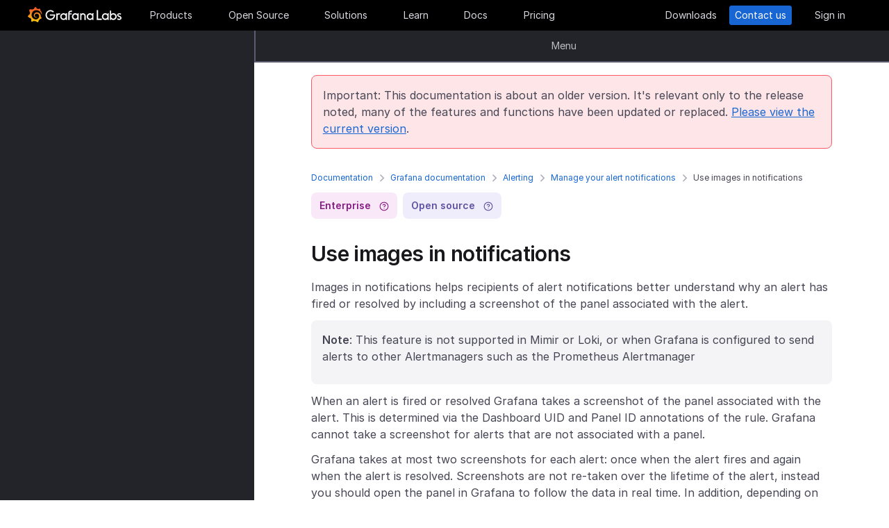

--- FILE ---
content_type: application/javascript
request_url: https://grafana.com/web/app.9218c5dd7ecd54a9b5b651f18d8a29e107b17e7ba2b284bd1574fcf1ac680615.js
body_size: 318497
content:
var xue=Object.create;var aw=Object.defineProperty;var Tue=Object.getOwnPropertyDescriptor;var Aue=Object.getOwnPropertyNames;var Iue=Object.getPrototypeOf,Oue=Object.prototype.hasOwnProperty;var Pn=(e=>typeof require<"u"?require:typeof Proxy<"u"?new Proxy(e,{get:(t,r)=>(typeof require<"u"?require:t)[r]}):e)(function(e){if(typeof require<"u")return require.apply(this,arguments);throw Error('Dynamic require of "'+e+'" is not supported')});var Je=(e,t)=>()=>(e&&(t=e(e=0)),t);var g=(e,t)=>()=>(t||e((t={exports:{}}).exports,t),t.exports),que=(e,t)=>{for(var r in t)aw(e,r,{get:t[r],enumerable:!0})},Rue=(e,t,r,n)=>{if(t&&typeof t=="object"||typeof t=="function")for(let i of Aue(t))!Oue.call(e,i)&&i!==r&&aw(e,i,{get:()=>t[i],enumerable:!(n=Tue(t,i))||n.enumerable});return e};var hr=(e,t,r)=>(r=e!=null?xue(Iue(e)):{},Rue(t||!e||!e.__esModule?aw(r,"default",{value:e,enumerable:!0}):r,e));var Le=g((sw,YC)=>{"use strict";var $f=function(e){return e&&e.Math===Math&&e};YC.exports=$f(typeof globalThis=="object"&&globalThis)||$f(typeof window=="object"&&window)||$f(typeof self=="object"&&self)||$f(typeof global=="object"&&global)||$f(typeof sw=="object"&&sw)||function(){return this}()||Function("return this")()});var ge=g((prt,KC)=>{"use strict";KC.exports=function(e){try{return!!e()}catch{return!0}}});var lt=g((hrt,XC)=>{"use strict";var Cue=ge();XC.exports=!Cue(function(){return Object.defineProperty({},1,{get:function(){return 7}})[1]!==7})});var Pl=g((grt,ZC)=>{"use strict";var Lue=ge();ZC.exports=!Lue(function(){var e=function(){}.bind();return typeof e!="function"||e.hasOwnProperty("prototype")})});var ot=g((vrt,JC)=>{"use strict";var Pue=Pl(),Eg=Function.prototype.call;JC.exports=Pue?Eg.bind(Eg):function(){return Eg.apply(Eg,arguments)}});var Bf=g(tL=>{"use strict";var QC={}.propertyIsEnumerable,eL=Object.getOwnPropertyDescriptor,Nue=eL&&!QC.call({1:2},1);tL.f=Nue?function(t){var r=eL(this,t);return!!r&&r.enumerable}:QC});var Ti=g((yrt,rL)=>{"use strict";rL.exports=function(e,t){return{enumerable:!(e&1),configurable:!(e&2),writable:!(e&4),value:t}}});var ye=g((_rt,aL)=>{"use strict";var nL=Pl(),iL=Function.prototype,ow=iL.call,kue=nL&&iL.bind.bind(ow,ow);aL.exports=nL?kue:function(e){return function(){return ow.apply(e,arguments)}}});var yn=g((brt,oL)=>{"use strict";var sL=ye(),Due=sL({}.toString),Mue=sL("".slice);oL.exports=function(e){return Mue(Due(e),8,-1)}});var ou=g((wrt,uL)=>{"use strict";var Fue=ye(),$ue=ge(),Bue=yn(),uw=Object,Uue=Fue("".split);uL.exports=$ue(function(){return!uw("z").propertyIsEnumerable(0)})?function(e){return Bue(e)==="String"?Uue(e,""):uw(e)}:uw});var Ts=g((Srt,lL)=>{"use strict";lL.exports=function(e){return e==null}});var _r=g((Ert,cL)=>{"use strict";var jue=Ts(),Hue=TypeError;cL.exports=function(e){if(jue(e))throw new Hue("Can't call method on "+e);return e}});var Qr=g((xrt,fL)=>{"use strict";var zue=ou(),Vue=_r();fL.exports=function(e){return zue(Vue(e))}});var zt=g((Trt,dL)=>{"use strict";var lw=typeof document=="object"&&document.all;dL.exports=typeof lw>"u"&&lw!==void 0?function(e){return typeof e=="function"||e===lw}:function(e){return typeof e=="function"}});var wt=g((Art,pL)=>{"use strict";var Wue=zt();pL.exports=function(e){return typeof e=="object"?e!==null:Wue(e)}});var fr=g((Irt,hL)=>{"use strict";var cw=Le(),Gue=zt(),Yue=function(e){return Gue(e)?e:void 0};hL.exports=function(e,t){return arguments.length<2?Yue(cw[e]):cw[e]&&cw[e][t]}});var Nn=g((Ort,gL)=>{"use strict";var Kue=ye();gL.exports=Kue({}.isPrototypeOf)});var _a=g((qrt,yL)=>{"use strict";var Xue=Le(),vL=Xue.navigator,mL=vL&&vL.userAgent;yL.exports=mL?String(mL):""});var Ya=g((Rrt,xL)=>{"use strict";var EL=Le(),fw=_a(),_L=EL.process,bL=EL.Deno,wL=_L&&_L.versions||bL&&bL.version,SL=wL&&wL.v8,ba,xg;SL&&(ba=SL.split("."),xg=ba[0]>0&&ba[0]<4?1:+(ba[0]+ba[1]));!xg&&fw&&(ba=fw.match(/Edge\/(\d+)/),(!ba||ba[1]>=74)&&(ba=fw.match(/Chrome\/(\d+)/),ba&&(xg=+ba[1])));xL.exports=xg});var uu=g((Crt,AL)=>{"use strict";var TL=Ya(),Zue=ge(),Jue=Le(),Que=Jue.String;AL.exports=!!Object.getOwnPropertySymbols&&!Zue(function(){var e=Symbol("symbol detection");return!Que(e)||!(Object(e)instanceof Symbol)||!Symbol.sham&&TL&&TL<41})});var dw=g((Lrt,IL)=>{"use strict";var ele=uu();IL.exports=ele&&!Symbol.sham&&typeof Symbol.iterator=="symbol"});var lo=g((Prt,OL)=>{"use strict";var tle=fr(),rle=zt(),nle=Nn(),ile=dw(),ale=Object;OL.exports=ile?function(e){return typeof e=="symbol"}:function(e){var t=tle("Symbol");return rle(t)&&nle(t.prototype,ale(e))}});var co=g((Nrt,qL)=>{"use strict";var sle=String;qL.exports=function(e){try{return sle(e)}catch{return"Object"}}});var Zt=g((krt,RL)=>{"use strict";var ole=zt(),ule=co(),lle=TypeError;RL.exports=function(e){if(ole(e))return e;throw new lle(ule(e)+" is not a function")}});var wa=g((Drt,CL)=>{"use strict";var cle=Zt(),fle=Ts();CL.exports=function(e,t){var r=e[t];return fle(r)?void 0:cle(r)}});var vw=g((Mrt,LL)=>{"use strict";var pw=ot(),hw=zt(),gw=wt(),dle=TypeError;LL.exports=function(e,t){var r,n;if(t==="string"&&hw(r=e.toString)&&!gw(n=pw(r,e))||hw(r=e.valueOf)&&!gw(n=pw(r,e))||t!=="string"&&hw(r=e.toString)&&!gw(n=pw(r,e)))return n;throw new dle("Can't convert object to primitive value")}});var ur=g((Frt,PL)=>{"use strict";PL.exports=!1});var Tg=g(($rt,kL)=>{"use strict";var NL=Le(),ple=Object.defineProperty;kL.exports=function(e,t){try{ple(NL,e,{value:t,configurable:!0,writable:!0})}catch{NL[e]=t}return t}});var Ag=g((Brt,FL)=>{"use strict";var hle=ur(),gle=Le(),vle=Tg(),DL="__core-js_shared__",ML=FL.exports=gle[DL]||vle(DL,{});(ML.versions||(ML.versions=[])).push({version:"3.42.0",mode:hle?"pure":"global",copyright:"\xA9 2014-2025 Denis Pushkarev (zloirock.ru)",license:"https://github.com/zloirock/core-js/blob/v3.42.0/LICENSE",source:"https://github.com/zloirock/core-js"})});var lu=g((Urt,BL)=>{"use strict";var $L=Ag();BL.exports=function(e,t){return $L[e]||($L[e]=t||{})}});var er=g((jrt,UL)=>{"use strict";var mle=_r(),yle=Object;UL.exports=function(e){return yle(mle(e))}});var Yt=g((Hrt,jL)=>{"use strict";var _le=ye(),ble=er(),wle=_le({}.hasOwnProperty);jL.exports=Object.hasOwn||function(t,r){return wle(ble(t),r)}});var cu=g((zrt,HL)=>{"use strict";var Sle=ye(),Ele=0,xle=Math.random(),Tle=Sle(1 .toString);HL.exports=function(e){return"Symbol("+(e===void 0?"":e)+")_"+Tle(++Ele+xle,36)}});var Ft=g((Vrt,VL)=>{"use strict";var Ale=Le(),Ile=lu(),zL=Yt(),Ole=cu(),qle=uu(),Rle=dw(),Nl=Ale.Symbol,mw=Ile("wks"),Cle=Rle?Nl.for||Nl:Nl&&Nl.withoutSetter||Ole;VL.exports=function(e){return zL(mw,e)||(mw[e]=qle&&zL(Nl,e)?Nl[e]:Cle("Symbol."+e)),mw[e]}});var Uf=g((Wrt,YL)=>{"use strict";var Lle=ot(),WL=wt(),GL=lo(),Ple=wa(),Nle=vw(),kle=Ft(),Dle=TypeError,Mle=kle("toPrimitive");YL.exports=function(e,t){if(!WL(e)||GL(e))return e;var r=Ple(e,Mle),n;if(r){if(t===void 0&&(t="default"),n=Lle(r,e,t),!WL(n)||GL(n))return n;throw new Dle("Can't convert object to primitive value")}return t===void 0&&(t="number"),Nle(e,t)}});var As=g((Grt,KL)=>{"use strict";var Fle=Uf(),$le=lo();KL.exports=function(e){var t=Fle(e,"string");return $le(t)?t:t+""}});var jf=g((Yrt,ZL)=>{"use strict";var Ble=Le(),XL=wt(),yw=Ble.document,Ule=XL(yw)&&XL(yw.createElement);ZL.exports=function(e){return Ule?yw.createElement(e):{}}});var _w=g((Krt,JL)=>{"use strict";var jle=lt(),Hle=ge(),zle=jf();JL.exports=!jle&&!Hle(function(){return Object.defineProperty(zle("div"),"a",{get:function(){return 7}}).a!==7})});var Tn=g(eP=>{"use strict";var Vle=lt(),Wle=ot(),Gle=Bf(),Yle=Ti(),Kle=Qr(),Xle=As(),Zle=Yt(),Jle=_w(),QL=Object.getOwnPropertyDescriptor;eP.f=Vle?QL:function(t,r){if(t=Kle(t),r=Xle(r),Jle)try{return QL(t,r)}catch{}if(Zle(t,r))return Yle(!Wle(Gle.f,t,r),t[r])}});var bw=g((Zrt,tP)=>{"use strict";var Qle=lt(),ece=ge();tP.exports=Qle&&ece(function(){return Object.defineProperty(function(){},"prototype",{value:42,writable:!1}).prototype!==42})});var ut=g((Jrt,rP)=>{"use strict";var tce=wt(),rce=String,nce=TypeError;rP.exports=function(e){if(tce(e))return e;throw new nce(rce(e)+" is not an object")}});var Ar=g(iP=>{"use strict";var ice=lt(),ace=_w(),sce=bw(),Ig=ut(),nP=As(),oce=TypeError,ww=Object.defineProperty,uce=Object.getOwnPropertyDescriptor,Sw="enumerable",Ew="configurable",xw="writable";iP.f=ice?sce?function(t,r,n){if(Ig(t),r=nP(r),Ig(n),typeof t=="function"&&r==="prototype"&&"value"in n&&xw in n&&!n[xw]){var i=uce(t,r);i&&i[xw]&&(t[r]=n.value,n={configurable:Ew in n?n[Ew]:i[Ew],enumerable:Sw in n?n[Sw]:i[Sw],writable:!1})}return ww(t,r,n)}:ww:function(t,r,n){if(Ig(t),r=nP(r),Ig(n),ace)try{return ww(t,r,n)}catch{}if("get"in n||"set"in n)throw new oce("Accessors not supported");return"value"in n&&(t[r]=n.value),t}});var _n=g((ent,aP)=>{"use strict";var lce=lt(),cce=Ar(),fce=Ti();aP.exports=lce?function(e,t,r){return cce.f(e,t,fce(1,r))}:function(e,t,r){return e[t]=r,e}});var fu=g((tnt,oP)=>{"use strict";var Tw=lt(),dce=Yt(),sP=Function.prototype,pce=Tw&&Object.getOwnPropertyDescriptor,Aw=dce(sP,"name"),hce=Aw&&function(){}.name==="something",gce=Aw&&(!Tw||Tw&&pce(sP,"name").configurable);oP.exports={EXISTS:Aw,PROPER:hce,CONFIGURABLE:gce}});var Og=g((rnt,uP)=>{"use strict";var vce=ye(),mce=zt(),Iw=Ag(),yce=vce(Function.toString);mce(Iw.inspectSource)||(Iw.inspectSource=function(e){return yce(e)});uP.exports=Iw.inspectSource});var Ow=g((nnt,cP)=>{"use strict";var _ce=Le(),bce=zt(),lP=_ce.WeakMap;cP.exports=bce(lP)&&/native code/.test(String(lP))});var Hf=g((int,dP)=>{"use strict";var wce=lu(),Sce=cu(),fP=wce("keys");dP.exports=function(e){return fP[e]||(fP[e]=Sce(e))}});var kl=g((ant,pP)=>{"use strict";pP.exports={}});var Ur=g((snt,vP)=>{"use strict";var Ece=Ow(),gP=Le(),xce=wt(),Tce=_n(),qw=Yt(),Rw=Ag(),Ace=Hf(),Ice=kl(),hP="Object already initialized",Cw=gP.TypeError,Oce=gP.WeakMap,qg,zf,Rg,qce=function(e){return Rg(e)?zf(e):qg(e,{})},Rce=function(e){return function(t){var r;if(!xce(t)||(r=zf(t)).type!==e)throw new Cw("Incompatible receiver, "+e+" required");return r}};Ece||Rw.state?(Sa=Rw.state||(Rw.state=new Oce),Sa.get=Sa.get,Sa.has=Sa.has,Sa.set=Sa.set,qg=function(e,t){if(Sa.has(e))throw new Cw(hP);return t.facade=e,Sa.set(e,t),t},zf=function(e){return Sa.get(e)||{}},Rg=function(e){return Sa.has(e)}):(du=Ace("state"),Ice[du]=!0,qg=function(e,t){if(qw(e,du))throw new Cw(hP);return t.facade=e,Tce(e,du,t),t},zf=function(e){return qw(e,du)?e[du]:{}},Rg=function(e){return qw(e,du)});var Sa,du;vP.exports={set:qg,get:zf,has:Rg,enforce:qce,getterFor:Rce}});var Pg=g((ont,_P)=>{"use strict";var Pw=ye(),Cce=ge(),Lce=zt(),Cg=Yt(),Lw=lt(),Pce=fu().CONFIGURABLE,Nce=Og(),yP=Ur(),kce=yP.enforce,Dce=yP.get,mP=String,Lg=Object.defineProperty,Mce=Pw("".slice),Fce=Pw("".replace),$ce=Pw([].join),Bce=Lw&&!Cce(function(){return Lg(function(){},"length",{value:8}).length!==8}),Uce=String(String).split("String"),jce=_P.exports=function(e,t,r){Mce(mP(t),0,7)==="Symbol("&&(t="["+Fce(mP(t),/^Symbol\(([^)]*)\).*$/,"$1")+"]"),r&&r.getter&&(t="get "+t),r&&r.setter&&(t="set "+t),(!Cg(e,"name")||Pce&&e.name!==t)&&(Lw?Lg(e,"name",{value:t,configurable:!0}):e.name=t),Bce&&r&&Cg(r,"arity")&&e.length!==r.arity&&Lg(e,"length",{value:r.arity});try{r&&Cg(r,"constructor")&&r.constructor?Lw&&Lg(e,"prototype",{writable:!1}):e.prototype&&(e.prototype=void 0)}catch{}var n=kce(e);return Cg(n,"source")||(n.source=$ce(Uce,typeof t=="string"?t:"")),e};Function.prototype.toString=jce(function(){return Lce(this)&&Dce(this).source||Nce(this)},"toString")});var br=g((unt,bP)=>{"use strict";var Hce=zt(),zce=Ar(),Vce=Pg(),Wce=Tg();bP.exports=function(e,t,r,n){n||(n={});var i=n.enumerable,a=n.name!==void 0?n.name:t;if(Hce(r)&&Vce(r,a,n),n.global)i?e[t]=r:Wce(t,r);else{try{n.unsafe?e[t]&&(i=!0):delete e[t]}catch{}i?e[t]=r:zce.f(e,t,{value:r,enumerable:!1,configurable:!n.nonConfigurable,writable:!n.nonWritable})}return e}});var Nw=g((lnt,wP)=>{"use strict";var Gce=Math.ceil,Yce=Math.floor;wP.exports=Math.trunc||function(t){var r=+t;return(r>0?Yce:Gce)(r)}});var Lr=g((cnt,SP)=>{"use strict";var Kce=Nw();SP.exports=function(e){var t=+e;return t!==t||t===0?0:Kce(t)}});var Ka=g((fnt,EP)=>{"use strict";var Xce=Lr(),Zce=Math.max,Jce=Math.min;EP.exports=function(e,t){var r=Xce(e);return r<0?Zce(r+t,0):Jce(r,t)}});var ni=g((dnt,xP)=>{"use strict";var Qce=Lr(),efe=Math.min;xP.exports=function(e){var t=Qce(e);return t>0?efe(t,9007199254740991):0}});var dr=g((pnt,TP)=>{"use strict";var tfe=ni();TP.exports=function(e){return tfe(e.length)}});var Dl=g((hnt,IP)=>{"use strict";var rfe=Qr(),nfe=Ka(),ife=dr(),AP=function(e){return function(t,r,n){var i=rfe(t),a=ife(i);if(a===0)return!e&&-1;var s=nfe(n,a),u;if(e&&r!==r){for(;a>s;)if(u=i[s++],u!==u)return!0}else for(;a>s;s++)if((e||s in i)&&i[s]===r)return e||s||0;return!e&&-1}};IP.exports={includes:AP(!0),indexOf:AP(!1)}});var Dw=g((gnt,qP)=>{"use strict";var afe=ye(),kw=Yt(),sfe=Qr(),ofe=Dl().indexOf,ufe=kl(),OP=afe([].push);qP.exports=function(e,t){var r=sfe(e),n=0,i=[],a;for(a in r)!kw(ufe,a)&&kw(r,a)&&OP(i,a);for(;t.length>n;)kw(r,a=t[n++])&&(~ofe(i,a)||OP(i,a));return i}});var Ng=g((vnt,RP)=>{"use strict";RP.exports=["constructor","hasOwnProperty","isPrototypeOf","propertyIsEnumerable","toLocaleString","toString","valueOf"]});var fo=g(CP=>{"use strict";var lfe=Dw(),cfe=Ng(),ffe=cfe.concat("length","prototype");CP.f=Object.getOwnPropertyNames||function(t){return lfe(t,ffe)}});var Vf=g(LP=>{"use strict";LP.f=Object.getOwnPropertySymbols});var kg=g((_nt,PP)=>{"use strict";var dfe=fr(),pfe=ye(),hfe=fo(),gfe=Vf(),vfe=ut(),mfe=pfe([].concat);PP.exports=dfe("Reflect","ownKeys")||function(t){var r=hfe.f(vfe(t)),n=gfe.f;return n?mfe(r,n(t)):r}});var Ml=g((bnt,kP)=>{"use strict";var NP=Yt(),yfe=kg(),_fe=Tn(),bfe=Ar();kP.exports=function(e,t,r){for(var n=yfe(t),i=bfe.f,a=_fe.f,s=0;s<n.length;s++){var u=n[s];!NP(e,u)&&!(r&&NP(r,u))&&i(e,u,a(t,u))}}});var Fl=g((wnt,DP)=>{"use strict";var wfe=ge(),Sfe=zt(),Efe=/#|\.prototype\./,Wf=function(e,t){var r=Tfe[xfe(e)];return r===Ife?!0:r===Afe?!1:Sfe(t)?wfe(t):!!t},xfe=Wf.normalize=function(e){return String(e).replace(Efe,".").toLowerCase()},Tfe=Wf.data={},Afe=Wf.NATIVE="N",Ife=Wf.POLYFILL="P";DP.exports=Wf});var F=g((Snt,MP)=>{"use strict";var Dg=Le(),Ofe=Tn().f,qfe=_n(),Rfe=br(),Cfe=Tg(),Lfe=Ml(),Pfe=Fl();MP.exports=function(e,t){var r=e.target,n=e.global,i=e.stat,a,s,u,c,f,d;if(n?s=Dg:i?s=Dg[r]||Cfe(r,{}):s=Dg[r]&&Dg[r].prototype,s)for(u in t){if(f=t[u],e.dontCallGetSet?(d=Ofe(s,u),c=d&&d.value):c=s[u],a=Pfe(n?u:r+(i?".":"#")+u,e.forced),!a&&c!==void 0){if(typeof f==typeof c)continue;Lfe(f,c)}(e.sham||c&&c.sham)&&qfe(f,"sham",!0),Rfe(s,u,f,e)}}});var Mg=g((Ent,$P)=>{"use strict";var Nfe=Ft(),kfe=Nfe("toStringTag"),FP={};FP[kfe]="z";$P.exports=String(FP)==="[object z]"});var zi=g((xnt,BP)=>{"use strict";var Dfe=Mg(),Mfe=zt(),Fg=yn(),Ffe=Ft(),$fe=Ffe("toStringTag"),Bfe=Object,Ufe=Fg(function(){return arguments}())==="Arguments",jfe=function(e,t){try{return e[t]}catch{}};BP.exports=Dfe?Fg:function(e){var t,r,n;return e===void 0?"Undefined":e===null?"Null":typeof(r=jfe(t=Bfe(e),$fe))=="string"?r:Ufe?Fg(t):(n=Fg(t))==="Object"&&Mfe(t.callee)?"Arguments":n}});var xt=g((Tnt,UP)=>{"use strict";var Hfe=zi(),zfe=String;UP.exports=function(e){if(Hfe(e)==="Symbol")throw new TypeError("Cannot convert a Symbol value to a string");return zfe(e)}});var $l=g((Ant,jP)=>{"use strict";var Vfe=Dw(),Wfe=Ng();jP.exports=Object.keys||function(t){return Vfe(t,Wfe)}});var $g=g(HP=>{"use strict";var Gfe=lt(),Yfe=bw(),Kfe=Ar(),Xfe=ut(),Zfe=Qr(),Jfe=$l();HP.f=Gfe&&!Yfe?Object.defineProperties:function(t,r){Xfe(t);for(var n=Zfe(r),i=Jfe(r),a=i.length,s=0,u;a>s;)Kfe.f(t,u=i[s++],n[u]);return t}});var Mw=g((Ont,zP)=>{"use strict";var Qfe=fr();zP.exports=Qfe("document","documentElement")});var kn=g((qnt,ZP)=>{"use strict";var ede=ut(),tde=$g(),VP=Ng(),rde=kl(),nde=Mw(),ide=jf(),ade=Hf(),WP=">",GP="<",$w="prototype",Bw="script",KP=ade("IE_PROTO"),Fw=function(){},XP=function(e){return GP+Bw+WP+e+GP+"/"+Bw+WP},YP=function(e){e.write(XP("")),e.close();var t=e.parentWindow.Object;return e=null,t},sde=function(){var e=ide("iframe"),t="java"+Bw+":",r;return e.style.display="none",nde.appendChild(e),e.src=String(t),r=e.contentWindow.document,r.open(),r.write(XP("document.F=Object")),r.close(),r.F},Bg,Ug=function(){try{Bg=new ActiveXObject("htmlfile")}catch{}Ug=typeof document<"u"?document.domain&&Bg?YP(Bg):sde():YP(Bg);for(var e=VP.length;e--;)delete Ug[$w][VP[e]];return Ug()};rde[KP]=!0;ZP.exports=Object.create||function(t,r){var n;return t!==null?(Fw[$w]=ede(t),n=new Fw,Fw[$w]=null,n[KP]=t):n=Ug(),r===void 0?n:tde.f(n,r)}});var Ai=g((Rnt,JP)=>{"use strict";var ode=ye();JP.exports=ode([].slice)});var jg=g((Cnt,tN)=>{"use strict";var ude=yn(),lde=Qr(),QP=fo().f,cde=Ai(),eN=typeof window=="object"&&window&&Object.getOwnPropertyNames?Object.getOwnPropertyNames(window):[],fde=function(e){try{return QP(e)}catch{return cde(eN)}};tN.exports.f=function(t){return eN&&ude(t)==="Window"?fde(t):QP(lde(t))}});var Wr=g((Lnt,nN)=>{"use strict";var rN=Pg(),dde=Ar();nN.exports=function(e,t,r){return r.get&&rN(r.get,t,{getter:!0}),r.set&&rN(r.set,t,{setter:!0}),dde.f(e,t,r)}});var Uw=g(iN=>{"use strict";var pde=Ft();iN.f=pde});var Hg=g((Nnt,aN)=>{"use strict";var hde=Le();aN.exports=hde});var Dn=g((knt,oN)=>{"use strict";var sN=Hg(),gde=Yt(),vde=Uw(),mde=Ar().f;oN.exports=function(e){var t=sN.Symbol||(sN.Symbol={});gde(t,e)||mde(t,e,{value:vde.f(e)})}});var jw=g((Dnt,uN)=>{"use strict";var yde=ot(),_de=fr(),bde=Ft(),wde=br();uN.exports=function(){var e=_de("Symbol"),t=e&&e.prototype,r=t&&t.valueOf,n=bde("toPrimitive");t&&!t[n]&&wde(t,n,function(i){return yde(r,this)},{arity:1})}});var Mn=g((Mnt,cN)=>{"use strict";var Sde=Ar().f,Ede=Yt(),xde=Ft(),lN=xde("toStringTag");cN.exports=function(e,t,r){e&&!r&&(e=e.prototype),e&&!Ede(e,lN)&&Sde(e,lN,{configurable:!0,value:t})}});var po=g((Fnt,fN)=>{"use strict";var Tde=yn(),Ade=ye();fN.exports=function(e){if(Tde(e)==="Function")return Ade(e)}});var Vi=g(($nt,pN)=>{"use strict";var dN=po(),Ide=Zt(),Ode=Pl(),qde=dN(dN.bind);pN.exports=function(e,t){return Ide(e),t===void 0?e:Ode?qde(e,t):function(){return e.apply(t,arguments)}}});var Is=g((Bnt,hN)=>{"use strict";var Rde=yn();hN.exports=Array.isArray||function(t){return Rde(t)==="Array"}});var pu=g((Unt,_N)=>{"use strict";var Cde=ye(),Lde=ge(),gN=zt(),Pde=zi(),Nde=fr(),kde=Og(),vN=function(){},mN=Nde("Reflect","construct"),Hw=/^\s*(?:class|function)\b/,Dde=Cde(Hw.exec),Mde=!Hw.test(vN),Gf=function(t){if(!gN(t))return!1;try{return mN(vN,[],t),!0}catch{return!1}},yN=function(t){if(!gN(t))return!1;switch(Pde(t)){case"AsyncFunction":case"GeneratorFunction":case"AsyncGeneratorFunction":return!1}try{return Mde||!!Dde(Hw,kde(t))}catch{return!0}};yN.sham=!0;_N.exports=!mN||Lde(function(){var e;return Gf(Gf.call)||!Gf(Object)||!Gf(function(){e=!0})||e})?yN:Gf});var EN=g((jnt,SN)=>{"use strict";var bN=Is(),Fde=pu(),$de=wt(),Bde=Ft(),Ude=Bde("species"),wN=Array;SN.exports=function(e){var t;return bN(e)&&(t=e.constructor,Fde(t)&&(t===wN||bN(t.prototype))?t=void 0:$de(t)&&(t=t[Ude],t===null&&(t=void 0))),t===void 0?wN:t}});var Bl=g((Hnt,xN)=>{"use strict";var jde=EN();xN.exports=function(e,t){return new(jde(e))(t===0?0:t)}});var fn=g((znt,AN)=>{"use strict";var Hde=Vi(),zde=ye(),Vde=ou(),Wde=er(),Gde=dr(),Yde=Bl(),TN=zde([].push),ho=function(e){var t=e===1,r=e===2,n=e===3,i=e===4,a=e===6,s=e===7,u=e===5||a;return function(c,f,d,h){for(var y=Wde(c),w=Vde(y),b=Gde(w),_=Hde(f,d),S=0,T=h||Yde,I=t?T(c,b):r||s?T(c,0):void 0,k,O;b>S;S++)if((u||S in w)&&(k=w[S],O=_(k,S,y),e))if(t)I[S]=O;else if(O)switch(e){case 3:return!0;case 5:return k;case 6:return S;case 2:TN(I,k)}else switch(e){case 4:return!1;case 7:TN(I,k)}return a?-1:n||i?i:I}};AN.exports={forEach:ho(0),map:ho(1),filter:ho(2),some:ho(3),every:ho(4),find:ho(5),findIndex:ho(6),filterReject:ho(7)}});var HN=g(()=>{"use strict";var zg=F(),Xf=Le(),Jw=ot(),Kde=ye(),Xde=ur(),Ul=lt(),jl=uu(),Zde=ge(),dn=Yt(),Jde=Nn(),Gw=ut(),Vg=Qr(),Qw=As(),Qde=xt(),Yw=Ti(),Hl=kn(),qN=$l(),epe=fo(),RN=jg(),tpe=Vf(),CN=Tn(),LN=Ar(),rpe=$g(),PN=Bf(),zw=br(),npe=Wr(),e0=lu(),ipe=Hf(),NN=kl(),IN=cu(),ape=Ft(),spe=Uw(),ope=Dn(),upe=jw(),lpe=Mn(),kN=Ur(),Wg=fn().forEach,ii=ipe("hidden"),Gg="Symbol",Kf="prototype",cpe=kN.set,ON=kN.getterFor(Gg),Wi=Object[Kf],hu=Xf.Symbol,Yf=hu&&hu[Kf],fpe=Xf.RangeError,dpe=Xf.TypeError,Vw=Xf.QObject,DN=CN.f,gu=LN.f,MN=RN.f,ppe=PN.f,FN=Kde([].push),Os=e0("symbols"),Zf=e0("op-symbols"),hpe=e0("wks"),Kw=!Vw||!Vw[Kf]||!Vw[Kf].findChild,$N=function(e,t,r){var n=DN(Wi,t);n&&delete Wi[t],gu(e,t,r),n&&e!==Wi&&gu(Wi,t,n)},Xw=Ul&&Zde(function(){return Hl(gu({},"a",{get:function(){return gu(this,"a",{value:7}).a}})).a!==7})?$N:gu,Ww=function(e,t){var r=Os[e]=Hl(Yf);return cpe(r,{type:Gg,tag:e,description:t}),Ul||(r.description=t),r},Yg=function(t,r,n){t===Wi&&Yg(Zf,r,n),Gw(t);var i=Qw(r);return Gw(n),dn(Os,i)?(n.enumerable?(dn(t,ii)&&t[ii][i]&&(t[ii][i]=!1),n=Hl(n,{enumerable:Yw(0,!1)})):(dn(t,ii)||gu(t,ii,Yw(1,Hl(null))),t[ii][i]=!0),Xw(t,i,n)):gu(t,i,n)},t0=function(t,r){Gw(t);var n=Vg(r),i=qN(n).concat(jN(n));return Wg(i,function(a){(!Ul||Jw(Zw,n,a))&&Yg(t,a,n[a])}),t},gpe=function(t,r){return r===void 0?Hl(t):t0(Hl(t),r)},Zw=function(t){var r=Qw(t),n=Jw(ppe,this,r);return this===Wi&&dn(Os,r)&&!dn(Zf,r)?!1:n||!dn(this,r)||!dn(Os,r)||dn(this,ii)&&this[ii][r]?n:!0},BN=function(t,r){var n=Vg(t),i=Qw(r);if(!(n===Wi&&dn(Os,i)&&!dn(Zf,i))){var a=DN(n,i);return a&&dn(Os,i)&&!(dn(n,ii)&&n[ii][i])&&(a.enumerable=!0),a}},UN=function(t){var r=MN(Vg(t)),n=[];return Wg(r,function(i){!dn(Os,i)&&!dn(NN,i)&&FN(n,i)}),n},jN=function(e){var t=e===Wi,r=MN(t?Zf:Vg(e)),n=[];return Wg(r,function(i){dn(Os,i)&&(!t||dn(Wi,i))&&FN(n,Os[i])}),n};jl||(hu=function(){if(Jde(Yf,this))throw new dpe("Symbol is not a constructor");var t=!arguments.length||arguments[0]===void 0?void 0:Qde(arguments[0]),r=IN(t),n=function(i){var a=this===void 0?Xf:this;a===Wi&&Jw(n,Zf,i),dn(a,ii)&&dn(a[ii],r)&&(a[ii][r]=!1);var s=Yw(1,i);try{Xw(a,r,s)}catch(u){if(!(u instanceof fpe))throw u;$N(a,r,s)}};return Ul&&Kw&&Xw(Wi,r,{configurable:!0,set:n}),Ww(r,t)},Yf=hu[Kf],zw(Yf,"toString",function(){return ON(this).tag}),zw(hu,"withoutSetter",function(e){return Ww(IN(e),e)}),PN.f=Zw,LN.f=Yg,rpe.f=t0,CN.f=BN,epe.f=RN.f=UN,tpe.f=jN,spe.f=function(e){return Ww(ape(e),e)},Ul&&(npe(Yf,"description",{configurable:!0,get:function(){return ON(this).description}}),Xde||zw(Wi,"propertyIsEnumerable",Zw,{unsafe:!0})));zg({global:!0,constructor:!0,wrap:!0,forced:!jl,sham:!jl},{Symbol:hu});Wg(qN(hpe),function(e){ope(e)});zg({target:Gg,stat:!0,forced:!jl},{useSetter:function(){Kw=!0},useSimple:function(){Kw=!1}});zg({target:"Object",stat:!0,forced:!jl,sham:!Ul},{create:gpe,defineProperty:Yg,defineProperties:t0,getOwnPropertyDescriptor:BN});zg({target:"Object",stat:!0,forced:!jl},{getOwnPropertyNames:UN});upe();lpe(hu,Gg);NN[ii]=!0});var r0=g((Gnt,zN)=>{"use strict";var vpe=uu();zN.exports=vpe&&!!Symbol.for&&!!Symbol.keyFor});var WN=g(()=>{"use strict";var mpe=F(),ype=fr(),_pe=Yt(),bpe=xt(),VN=lu(),wpe=r0(),n0=VN("string-to-symbol-registry"),Spe=VN("symbol-to-string-registry");mpe({target:"Symbol",stat:!0,forced:!wpe},{for:function(e){var t=bpe(e);if(_pe(n0,t))return n0[t];var r=ype("Symbol")(t);return n0[t]=r,Spe[r]=t,r}})});var YN=g(()=>{"use strict";var Epe=F(),xpe=Yt(),Tpe=lo(),Ape=co(),Ipe=lu(),Ope=r0(),GN=Ipe("symbol-to-string-registry");Epe({target:"Symbol",stat:!0,forced:!Ope},{keyFor:function(t){if(!Tpe(t))throw new TypeError(Ape(t)+" is not a symbol");if(xpe(GN,t))return GN[t]}})});var ai=g((Jnt,JN)=>{"use strict";var qpe=Pl(),ZN=Function.prototype,KN=ZN.apply,XN=ZN.call;JN.exports=typeof Reflect=="object"&&Reflect.apply||(qpe?XN.bind(KN):function(){return XN.apply(KN,arguments)})});var nk=g((Qnt,rk)=>{"use strict";var Rpe=ye(),QN=Is(),Cpe=zt(),ek=yn(),Lpe=xt(),tk=Rpe([].push);rk.exports=function(e){if(Cpe(e))return e;if(QN(e)){for(var t=e.length,r=[],n=0;n<t;n++){var i=e[n];typeof i=="string"?tk(r,i):(typeof i=="number"||ek(i)==="Number"||ek(i)==="String")&&tk(r,Lpe(i))}var a=r.length,s=!0;return function(u,c){if(s)return s=!1,c;if(QN(this))return c;for(var f=0;f<a;f++)if(r[f]===u)return c}}}});var i0=g(()=>{"use strict";var Ppe=F(),fk=fr(),dk=ai(),Npe=ot(),Jf=ye(),pk=ge(),ik=zt(),ak=lo(),hk=Ai(),kpe=nk(),Dpe=uu(),Mpe=String,go=fk("JSON","stringify"),Kg=Jf(/./.exec),sk=Jf("".charAt),Fpe=Jf("".charCodeAt),$pe=Jf("".replace),Bpe=Jf(1 .toString),Upe=/[\uD800-\uDFFF]/g,ok=/^[\uD800-\uDBFF]$/,uk=/^[\uDC00-\uDFFF]$/,lk=!Dpe||pk(function(){var e=fk("Symbol")("stringify detection");return go([e])!=="[null]"||go({a:e})!=="{}"||go(Object(e))!=="{}"}),ck=pk(function(){return go("\uDF06\uD834")!=='"\\udf06\\ud834"'||go("\uDEAD")!=='"\\udead"'}),jpe=function(e,t){var r=hk(arguments),n=kpe(t);if(!(!ik(n)&&(e===void 0||ak(e))))return r[1]=function(i,a){if(ik(n)&&(a=Npe(n,this,Mpe(i),a)),!ak(a))return a},dk(go,null,r)},Hpe=function(e,t,r){var n=sk(r,t-1),i=sk(r,t+1);return Kg(ok,e)&&!Kg(uk,i)||Kg(uk,e)&&!Kg(ok,n)?"\\u"+Bpe(Fpe(e,0),16):e};go&&Ppe({target:"JSON",stat:!0,arity:3,forced:lk||ck},{stringify:function(t,r,n){var i=hk(arguments),a=dk(lk?jpe:go,null,i);return ck&&typeof a=="string"?$pe(a,Upe,Hpe):a}})});var vk=g(()=>{"use strict";var zpe=F(),Vpe=uu(),Wpe=ge(),gk=Vf(),Gpe=er(),Ype=!Vpe||Wpe(function(){gk.f(1)});zpe({target:"Object",stat:!0,forced:Ype},{getOwnPropertySymbols:function(t){var r=gk.f;return r?r(Gpe(t)):[]}})});var mk=g(()=>{"use strict";HN();WN();YN();i0();vk()});var xk=g(()=>{"use strict";var Kpe=F(),Xpe=lt(),Zpe=Le(),Xg=ye(),Jpe=Yt(),Qpe=zt(),ehe=Nn(),the=xt(),rhe=Wr(),nhe=Ml(),qs=Zpe.Symbol,vu=qs&&qs.prototype;Xpe&&Qpe(qs)&&(!("description"in vu)||qs().description!==void 0)&&(a0={},Qf=function(){var t=arguments.length<1||arguments[0]===void 0?void 0:the(arguments[0]),r=ehe(vu,this)?new qs(t):t===void 0?qs():qs(t);return t===""&&(a0[r]=!0),r},nhe(Qf,qs),Qf.prototype=vu,vu.constructor=Qf,yk=String(qs("description detection"))==="Symbol(description detection)",_k=Xg(vu.valueOf),bk=Xg(vu.toString),wk=/^Symbol\((.*)\)[^)]+$/,Sk=Xg("".replace),Ek=Xg("".slice),rhe(vu,"description",{configurable:!0,get:function(){var t=_k(this);if(Jpe(a0,t))return"";var r=bk(t),n=yk?Ek(r,7,-1):Sk(r,wk,"$1");return n===""?void 0:n}}),Kpe({global:!0,constructor:!0,forced:!0},{Symbol:Qf}));var a0,Qf,yk,_k,bk,wk,Sk,Ek});var Tk=g(()=>{"use strict";var ihe=Dn();ihe("asyncIterator")});var Ak=g(()=>{"use strict";var ahe=Dn();ahe("hasInstance")});var Ik=g(()=>{"use strict";var she=Dn();she("isConcatSpreadable")});var Ok=g(()=>{"use strict";var ohe=Dn();ohe("iterator")});var qk=g(()=>{"use strict";var uhe=Dn();uhe("match")});var Rk=g(()=>{"use strict";var lhe=Dn();lhe("matchAll")});var Ck=g(()=>{"use strict";var che=Dn();che("replace")});var Lk=g(()=>{"use strict";var fhe=Dn();fhe("search")});var Pk=g(()=>{"use strict";var dhe=Dn();dhe("species")});var Nk=g(()=>{"use strict";var phe=Dn();phe("split")});var kk=g(()=>{"use strict";var hhe=Dn(),ghe=jw();hhe("toPrimitive");ghe()});var Dk=g(()=>{"use strict";var vhe=fr(),mhe=Dn(),yhe=Mn();mhe("toStringTag");yhe(vhe("Symbol"),"Symbol")});var Mk=g(()=>{"use strict";var _he=Dn();_he("unscopables")});var ed=g((Nit,Fk)=>{"use strict";var bhe=ye(),whe=Zt();Fk.exports=function(e,t,r){try{return bhe(whe(Object.getOwnPropertyDescriptor(e,t)[r]))}catch{}}});var s0=g((kit,$k)=>{"use strict";var She=wt();$k.exports=function(e){return She(e)||e===null}});var o0=g((Dit,Bk)=>{"use strict";var Ehe=s0(),xhe=String,The=TypeError;Bk.exports=function(e){if(Ehe(e))return e;throw new The("Can't set "+xhe(e)+" as a prototype")}});var Ea=g((Mit,Uk)=>{"use strict";var Ahe=ed(),Ihe=wt(),Ohe=_r(),qhe=o0();Uk.exports=Object.setPrototypeOf||("__proto__"in{}?function(){var e=!1,t={},r;try{r=Ahe(Object.prototype,"__proto__","set"),r(t,[]),e=t instanceof Array}catch{}return function(i,a){return Ohe(i),qhe(a),Ihe(i)&&(e?r(i,a):i.__proto__=a),i}}():void 0)});var u0=g((Fit,jk)=>{"use strict";var Rhe=Ar().f;jk.exports=function(e,t,r){r in e||Rhe(e,r,{configurable:!0,get:function(){return t[r]},set:function(n){t[r]=n}})}});var vo=g(($it,zk)=>{"use strict";var Che=zt(),Lhe=wt(),Hk=Ea();zk.exports=function(e,t,r){var n,i;return Hk&&Che(n=t.constructor)&&n!==r&&Lhe(i=n.prototype)&&i!==r.prototype&&Hk(e,i),e}});var zl=g((Bit,Vk)=>{"use strict";var Phe=xt();Vk.exports=function(e,t){return e===void 0?arguments.length<2?"":t:Phe(e)}});var l0=g((Uit,Wk)=>{"use strict";var Nhe=wt(),khe=_n();Wk.exports=function(e,t){Nhe(t)&&"cause"in t&&khe(e,"cause",t.cause)}});var Zg=g((jit,Kk)=>{"use strict";var Dhe=ye(),Gk=Error,Mhe=Dhe("".replace),Fhe=function(e){return String(new Gk(e).stack)}("zxcasd"),Yk=/\n\s*at [^:]*:[^\n]*/,$he=Yk.test(Fhe);Kk.exports=function(e,t){if($he&&typeof e=="string"&&!Gk.prepareStackTrace)for(;t--;)e=Mhe(e,Yk,"");return e}});var c0=g((Hit,Xk)=>{"use strict";var Bhe=ge(),Uhe=Ti();Xk.exports=!Bhe(function(){var e=new Error("a");return"stack"in e?(Object.defineProperty(e,"stack",Uhe(1,7)),e.stack!==7):!0})});var f0=g((zit,Jk)=>{"use strict";var jhe=_n(),Hhe=Zg(),zhe=c0(),Zk=Error.captureStackTrace;Jk.exports=function(e,t,r,n){zhe&&(Zk?Zk(e,t):jhe(e,"stack",Hhe(r,n)))}});var d0=g((Vit,aD)=>{"use strict";var Qk=fr(),Vhe=Yt(),eD=_n(),Whe=Nn(),tD=Ea(),rD=Ml(),nD=u0(),Ghe=vo(),Yhe=zl(),Khe=l0(),Xhe=f0(),Zhe=lt(),iD=ur();aD.exports=function(e,t,r,n){var i="stackTraceLimit",a=n?2:1,s=e.split("."),u=s[s.length-1],c=Qk.apply(null,s);if(c){var f=c.prototype;if(!iD&&Vhe(f,"cause")&&delete f.cause,!r)return c;var d=Qk("Error"),h=t(function(y,w){var b=Yhe(n?w:y,void 0),_=n?new c(y):new c;return b!==void 0&&eD(_,"message",b),Xhe(_,h,_.stack,2),this&&Whe(f,this)&&Ghe(_,this,h),arguments.length>a&&Khe(_,arguments[a]),_});if(h.prototype=f,u!=="Error"?tD?tD(h,d):rD(h,d,{name:!0}):Zhe&&i in c&&(nD(h,c,i),nD(h,c,"prepareStackTrace")),rD(h,c),!iD)try{f.name!==u&&eD(f,"name",u),f.constructor=h}catch{}return h}}});var lD=g(()=>{"use strict";var oD=F(),Jhe=Le(),Xa=ai(),uD=d0(),p0="WebAssembly",sD=Jhe[p0],Jg=new Error("e",{cause:7}).cause!==7,mu=function(e,t){var r={};r[e]=uD(e,t,Jg),oD({global:!0,constructor:!0,arity:1,forced:Jg},r)},h0=function(e,t){if(sD&&sD[e]){var r={};r[e]=uD(p0+"."+e,t,Jg),oD({target:p0,stat:!0,constructor:!0,arity:1,forced:Jg},r)}};mu("Error",function(e){return function(r){return Xa(e,this,arguments)}});mu("EvalError",function(e){return function(r){return Xa(e,this,arguments)}});mu("RangeError",function(e){return function(r){return Xa(e,this,arguments)}});mu("ReferenceError",function(e){return function(r){return Xa(e,this,arguments)}});mu("SyntaxError",function(e){return function(r){return Xa(e,this,arguments)}});mu("TypeError",function(e){return function(r){return Xa(e,this,arguments)}});mu("URIError",function(e){return function(r){return Xa(e,this,arguments)}});h0("CompileError",function(e){return function(r){return Xa(e,this,arguments)}});h0("LinkError",function(e){return function(r){return Xa(e,this,arguments)}});h0("RuntimeError",function(e){return function(r){return Xa(e,this,arguments)}})});var g0=g((Yit,fD)=>{"use strict";var Qhe=lt(),ege=ge(),tge=ut(),cD=zl(),Qg=Error.prototype.toString,rge=ege(function(){if(Qhe){var e=Object.create(Object.defineProperty({},"name",{get:function(){return this===e}}));if(Qg.call(e)!=="true")return!0}return Qg.call({message:1,name:2})!=="2: 1"||Qg.call({})!=="Error"});fD.exports=rge?function(){var t=tge(this),r=cD(t.name,"Error"),n=cD(t.message);return r?n?r+": "+n:r:n}:Qg});var hD=g(()=>{"use strict";var nge=br(),dD=g0(),pD=Error.prototype;pD.toString!==dD&&nge(pD,"toString",dD)});var ev=g((Zit,gD)=>{"use strict";var ige=ge();gD.exports=!ige(function(){function e(){}return e.prototype.constructor=null,Object.getPrototypeOf(new e)!==e.prototype})});var si=g((Jit,mD)=>{"use strict";var age=Yt(),sge=zt(),oge=er(),uge=Hf(),lge=ev(),vD=uge("IE_PROTO"),v0=Object,cge=v0.prototype;mD.exports=lge?v0.getPrototypeOf:function(e){var t=oge(e);if(age(t,vD))return t[vD];var r=t.constructor;return sge(r)&&t instanceof r?r.prototype:t instanceof v0?cge:null}});var Vl=g((Qit,yD)=>{"use strict";yD.exports={}});var tv=g((eat,_D)=>{"use strict";var fge=Ft(),dge=Vl(),pge=fge("iterator"),hge=Array.prototype;_D.exports=function(e){return e!==void 0&&(dge.Array===e||hge[pge]===e)}});var yu=g((tat,wD)=>{"use strict";var gge=zi(),bD=wa(),vge=Ts(),mge=Vl(),yge=Ft(),_ge=yge("iterator");wD.exports=function(e){if(!vge(e))return bD(e,_ge)||bD(e,"@@iterator")||mge[gge(e)]}});var td=g((rat,SD)=>{"use strict";var bge=ot(),wge=Zt(),Sge=ut(),Ege=co(),xge=yu(),Tge=TypeError;SD.exports=function(e,t){var r=arguments.length<2?xge(e):t;if(wge(r))return Sge(bge(r,e));throw new Tge(Ege(e)+" is not iterable")}});var An=g((nat,xD)=>{"use strict";var Age=ot(),ED=ut(),Ige=wa();xD.exports=function(e,t,r){var n,i;ED(e);try{if(n=Ige(e,"return"),!n){if(t==="throw")throw r;return r}n=Age(n,e)}catch(a){i=!0,n=a}if(t==="throw")throw r;if(i)throw n;return ED(n),r}});var en=g((iat,OD)=>{"use strict";var Oge=Vi(),qge=ot(),Rge=ut(),Cge=co(),Lge=tv(),Pge=dr(),TD=Nn(),Nge=td(),kge=yu(),AD=An(),Dge=TypeError,rv=function(e,t){this.stopped=e,this.result=t},ID=rv.prototype;OD.exports=function(e,t,r){var n=r&&r.that,i=!!(r&&r.AS_ENTRIES),a=!!(r&&r.IS_RECORD),s=!!(r&&r.IS_ITERATOR),u=!!(r&&r.INTERRUPTED),c=Oge(t,n),f,d,h,y,w,b,_,S=function(I){return f&&AD(f,"normal",I),new rv(!0,I)},T=function(I){return i?(Rge(I),u?c(I[0],I[1],S):c(I[0],I[1])):u?c(I,S):c(I)};if(a)f=e.iterator;else if(s)f=e;else{if(d=kge(e),!d)throw new Dge(Cge(e)+" is not iterable");if(Lge(d)){for(h=0,y=Pge(e);y>h;h++)if(w=T(e[h]),w&&TD(ID,w))return w;return new rv(!1)}f=Nge(e,d)}for(b=a?e.next:f.next;!(_=qge(b,f)).done;){try{w=T(_.value)}catch(I){AD(f,"throw",I)}if(typeof w=="object"&&w&&TD(ID,w))return w}return new rv(!1)}});var RD=g(()=>{"use strict";var Mge=F(),Fge=Nn(),$ge=si(),nv=Ea(),Bge=Ml(),qD=kn(),m0=_n(),y0=Ti(),Uge=l0(),jge=f0(),Hge=en(),zge=zl(),Vge=Ft(),Wge=Vge("toStringTag"),iv=Error,Gge=[].push,Wl=function(t,r){var n=Fge(_0,this),i;nv?i=nv(new iv,n?$ge(this):_0):(i=n?this:qD(_0),m0(i,Wge,"Error")),r!==void 0&&m0(i,"message",zge(r)),jge(i,Wl,i.stack,1),arguments.length>2&&Uge(i,arguments[2]);var a=[];return Hge(t,Gge,{that:a}),m0(i,"errors",a),i};nv?nv(Wl,iv):Bge(Wl,iv,{name:!0});var _0=Wl.prototype=qD(iv.prototype,{constructor:y0(1,Wl),message:y0(1,""),name:y0(1,"AggregateError")});Mge({global:!0,constructor:!0,arity:2},{AggregateError:Wl})});var CD=g(()=>{"use strict";RD()});var kD=g(()=>{"use strict";var Yge=F(),Kge=fr(),Xge=ai(),LD=ge(),Zge=d0(),b0="AggregateError",PD=Kge(b0),ND=!LD(function(){return PD([1]).errors[0]!==1})&&LD(function(){return PD([1],b0,{cause:7}).cause!==7});Yge({global:!0,constructor:!0,arity:2,forced:ND},{AggregateError:Zge(b0,function(e){return function(r,n){return Xge(e,this,arguments)}},ND,!0)})});var Fn=g((fat,DD)=>{"use strict";var Jge=Ft(),Qge=kn(),eve=Ar().f,w0=Jge("unscopables"),S0=Array.prototype;S0[w0]===void 0&&eve(S0,w0,{configurable:!0,value:Qge(null)});DD.exports=function(e){S0[w0][e]=!0}});var MD=g(()=>{"use strict";var tve=F(),rve=er(),nve=dr(),ive=Lr(),ave=Fn();tve({target:"Array",proto:!0},{at:function(t){var r=rve(this),n=nve(r),i=ive(t),a=i>=0?i:n+i;return a<0||a>=n?void 0:r[a]}});ave("at")});var _u=g((hat,FD)=>{"use strict";var sve=TypeError,ove=9007199254740991;FD.exports=function(e){if(e>ove)throw sve("Maximum allowed index exceeded");return e}});var Za=g((gat,$D)=>{"use strict";var uve=lt(),lve=Ar(),cve=Ti();$D.exports=function(e,t,r){uve?lve.f(e,t,cve(0,r)):e[t]=r}});var Gl=g((vat,BD)=>{"use strict";var fve=ge(),dve=Ft(),pve=Ya(),hve=dve("species");BD.exports=function(e){return pve>=51||!fve(function(){var t=[],r=t.constructor={};return r[hve]=function(){return{foo:1}},t[e](Boolean).foo!==1})}});var zD=g(()=>{"use strict";var gve=F(),vve=ge(),mve=Is(),yve=wt(),_ve=er(),bve=dr(),UD=_u(),jD=Za(),wve=Bl(),Sve=Gl(),Eve=Ft(),xve=Ya(),HD=Eve("isConcatSpreadable"),Tve=xve>=51||!vve(function(){var e=[];return e[HD]=!1,e.concat()[0]!==e}),Ave=function(e){if(!yve(e))return!1;var t=e[HD];return t!==void 0?!!t:mve(e)},Ive=!Tve||!Sve("concat");gve({target:"Array",proto:!0,arity:1,forced:Ive},{concat:function(t){var r=_ve(this),n=wve(r,0),i=0,a,s,u,c,f;for(a=-1,u=arguments.length;a<u;a++)if(f=a===-1?r:arguments[a],Ave(f))for(c=bve(f),UD(i+c),s=0;s<c;s++,i++)s in f&&jD(n,i,f[s]);else UD(i+1),jD(n,i++,f);return n.length=i,n}})});var rd=g((_at,WD)=>{"use strict";var VD=co(),Ove=TypeError;WD.exports=function(e,t){if(!delete e[t])throw new Ove("Cannot delete property "+VD(t)+" of "+VD(e))}});var x0=g((bat,GD)=>{"use strict";var qve=er(),E0=Ka(),Rve=dr(),Cve=rd(),Lve=Math.min;GD.exports=[].copyWithin||function(t,r){var n=qve(this),i=Rve(n),a=E0(t,i),s=E0(r,i),u=arguments.length>2?arguments[2]:void 0,c=Lve((u===void 0?i:E0(u,i))-s,i-a),f=1;for(s<a&&a<s+c&&(f=-1,s+=c-1,a+=c-1);c-- >0;)s in n?n[a]=n[s]:Cve(n,a),a+=f,s+=f;return n}});var YD=g(()=>{"use strict";var Pve=F(),Nve=x0(),kve=Fn();Pve({target:"Array",proto:!0},{copyWithin:Nve});kve("copyWithin")});var Ja=g((Eat,KD)=>{"use strict";var Dve=ge();KD.exports=function(e,t){var r=[][e];return!!r&&Dve(function(){r.call(null,t||function(){return 1},1)})}});var XD=g(()=>{"use strict";var Mve=F(),Fve=fn().every,$ve=Ja(),Bve=$ve("every");Mve({target:"Array",proto:!0,forced:!Bve},{every:function(t){return Fve(this,t,arguments.length>1?arguments[1]:void 0)}})});var av=g((Aat,JD)=>{"use strict";var Uve=er(),ZD=Ka(),jve=dr();JD.exports=function(t){for(var r=Uve(this),n=jve(r),i=arguments.length,a=ZD(i>1?arguments[1]:void 0,n),s=i>2?arguments[2]:void 0,u=s===void 0?n:ZD(s,n);u>a;)r[a++]=t;return r}});var QD=g(()=>{"use strict";var Hve=F(),zve=av(),Vve=Fn();Hve({target:"Array",proto:!0},{fill:zve});Vve("fill")});var eM=g(()=>{"use strict";var Wve=F(),Gve=fn().filter,Yve=Gl(),Kve=Yve("filter");Wve({target:"Array",proto:!0,forced:!Kve},{filter:function(t){return Gve(this,t,arguments.length>1?arguments[1]:void 0)}})});var rM=g(()=>{"use strict";var Xve=F(),Zve=fn().find,Jve=Fn(),T0="find",tM=!0;T0 in[]&&Array(1)[T0](function(){tM=!1});Xve({target:"Array",proto:!0,forced:tM},{find:function(t){return Zve(this,t,arguments.length>1?arguments[1]:void 0)}});Jve(T0)});var iM=g(()=>{"use strict";var Qve=F(),eme=fn().findIndex,tme=Fn(),A0="findIndex",nM=!0;A0 in[]&&Array(1)[A0](function(){nM=!1});Qve({target:"Array",proto:!0,forced:nM},{findIndex:function(t){return eme(this,t,arguments.length>1?arguments[1]:void 0)}});tme(A0)});var nd=g((kat,sM)=>{"use strict";var rme=Vi(),nme=ou(),ime=er(),ame=dr(),aM=function(e){var t=e===1;return function(r,n,i){for(var a=ime(r),s=nme(a),u=ame(s),c=rme(n,i),f,d;u-- >0;)if(f=s[u],d=c(f,u,a),d)switch(e){case 0:return f;case 1:return u}return t?-1:void 0}};sM.exports={findLast:aM(0),findLastIndex:aM(1)}});var oM=g(()=>{"use strict";var sme=F(),ome=nd().findLast,ume=Fn();sme({target:"Array",proto:!0},{findLast:function(t){return ome(this,t,arguments.length>1?arguments[1]:void 0)}});ume("findLast")});var uM=g(()=>{"use strict";var lme=F(),cme=nd().findLastIndex,fme=Fn();lme({target:"Array",proto:!0},{findLastIndex:function(t){return cme(this,t,arguments.length>1?arguments[1]:void 0)}});fme("findLastIndex")});var I0=g((Bat,cM)=>{"use strict";var dme=Is(),pme=dr(),hme=_u(),gme=Vi(),lM=function(e,t,r,n,i,a,s,u){for(var c=i,f=0,d=s?gme(s,u):!1,h,y;f<n;)f in r&&(h=d?d(r[f],f,t):r[f],a>0&&dme(h)?(y=pme(h),c=lM(e,t,h,y,c,a-1)-1):(hme(c+1),e[c]=h),c++),f++;return c};cM.exports=lM});var fM=g(()=>{"use strict";var vme=F(),mme=I0(),yme=er(),_me=dr(),bme=Lr(),wme=Bl();vme({target:"Array",proto:!0},{flat:function(){var t=arguments.length?arguments[0]:void 0,r=yme(this),n=_me(r),i=wme(r,0);return i.length=mme(i,r,r,n,0,t===void 0?1:bme(t)),i}})});var dM=g(()=>{"use strict";var Sme=F(),Eme=I0(),xme=Zt(),Tme=er(),Ame=dr(),Ime=Bl();Sme({target:"Array",proto:!0},{flatMap:function(t){var r=Tme(this),n=Ame(r),i;return xme(t),i=Ime(r,0),i.length=Eme(i,r,r,n,0,1,t,arguments.length>1?arguments[1]:void 0),i}})});var O0=g((Vat,pM)=>{"use strict";var Ome=fn().forEach,qme=Ja(),Rme=qme("forEach");pM.exports=Rme?[].forEach:function(t){return Ome(this,t,arguments.length>1?arguments[1]:void 0)}});var gM=g(()=>{"use strict";var Cme=F(),hM=O0();Cme({target:"Array",proto:!0,forced:[].forEach!==hM},{forEach:hM})});var sv=g((Yat,vM)=>{"use strict";var Lme=ut(),Pme=An();vM.exports=function(e,t,r,n){try{return n?t(Lme(r)[0],r[1]):t(r)}catch(i){Pme(e,"throw",i)}}});var q0=g((Kat,_M)=>{"use strict";var Nme=Vi(),kme=ot(),Dme=er(),Mme=sv(),Fme=tv(),$me=pu(),Bme=dr(),mM=Za(),Ume=td(),jme=yu(),yM=Array;_M.exports=function(t){var r=Dme(t),n=$me(this),i=arguments.length,a=i>1?arguments[1]:void 0,s=a!==void 0;s&&(a=Nme(a,i>2?arguments[2]:void 0));var u=jme(r),c=0,f,d,h,y,w,b;if(u&&!(this===yM&&Fme(u)))for(d=n?new this:[],y=Ume(r,u),w=y.next;!(h=kme(w,y)).done;c++)b=s?Mme(y,a,[h.value,c],!0):h.value,mM(d,c,b);else for(f=Bme(r),d=n?new this(f):yM(f);f>c;c++)b=s?a(r[c],c):r[c],mM(d,c,b);return d.length=c,d}});var id=g((Xat,EM)=>{"use strict";var Hme=Ft(),wM=Hme("iterator"),SM=!1;try{bM=0,R0={next:function(){return{done:!!bM++}},return:function(){SM=!0}},R0[wM]=function(){return this},Array.from(R0,function(){throw 2})}catch{}var bM,R0;EM.exports=function(e,t){try{if(!t&&!SM)return!1}catch{return!1}var r=!1;try{var n={};n[wM]=function(){return{next:function(){return{done:r=!0}}}},e(n)}catch{}return r}});var xM=g(()=>{"use strict";var zme=F(),Vme=q0(),Wme=id(),Gme=!Wme(function(e){Array.from(e)});zme({target:"Array",stat:!0,forced:Gme},{from:Vme})});var TM=g(()=>{"use strict";var Yme=F(),Kme=Dl().includes,Xme=ge(),Zme=Fn(),Jme=Xme(function(){return!Array(1).includes()});Yme({target:"Array",proto:!0,forced:Jme},{includes:function(t){return Kme(this,t,arguments.length>1?arguments[1]:void 0)}});Zme("includes")});var IM=g(()=>{"use strict";var Qme=F(),eye=po(),tye=Dl().indexOf,rye=Ja(),C0=eye([].indexOf),AM=!!C0&&1/C0([1],1,-0)<0,nye=AM||!rye("indexOf");Qme({target:"Array",proto:!0,forced:nye},{indexOf:function(t){var r=arguments.length>1?arguments[1]:void 0;return AM?C0(this,t,r)||0:tye(this,t,r)}})});var OM=g(()=>{"use strict";var iye=F(),aye=Is();iye({target:"Array",stat:!0},{isArray:aye})});var Yl=g((ast,CM)=>{"use strict";var sye=ge(),oye=zt(),uye=wt(),lye=kn(),qM=si(),cye=br(),fye=Ft(),dye=ur(),N0=fye("iterator"),RM=!1,Rs,L0,P0;[].keys&&(P0=[].keys(),"next"in P0?(L0=qM(qM(P0)),L0!==Object.prototype&&(Rs=L0)):RM=!0);var pye=!uye(Rs)||sye(function(){var e={};return Rs[N0].call(e)!==e});pye?Rs={}:dye&&(Rs=lye(Rs));oye(Rs[N0])||cye(Rs,N0,function(){return this});CM.exports={IteratorPrototype:Rs,BUGGY_SAFARI_ITERATORS:RM}});var ov=g((sst,LM)=>{"use strict";var hye=Yl().IteratorPrototype,gye=kn(),vye=Ti(),mye=Mn(),yye=Vl(),_ye=function(){return this};LM.exports=function(e,t,r,n){var i=t+" Iterator";return e.prototype=gye(hye,{next:vye(+!n,r)}),mye(e,i,!1,!0),yye[i]=_ye,e}});var cv=g((ost,jM)=>{"use strict";var bye=F(),wye=ot(),uv=ur(),BM=fu(),Sye=zt(),Eye=ov(),PM=si(),NM=Ea(),xye=Mn(),Tye=_n(),k0=br(),Aye=Ft(),kM=Vl(),UM=Yl(),Iye=BM.PROPER,Oye=BM.CONFIGURABLE,DM=UM.IteratorPrototype,lv=UM.BUGGY_SAFARI_ITERATORS,ad=Aye("iterator"),MM="keys",sd="values",FM="entries",$M=function(){return this};jM.exports=function(e,t,r,n,i,a,s){Eye(r,t,n);var u=function(T){if(T===i&&y)return y;if(!lv&&T&&T in d)return d[T];switch(T){case MM:return function(){return new r(this,T)};case sd:return function(){return new r(this,T)};case FM:return function(){return new r(this,T)}}return function(){return new r(this)}},c=t+" Iterator",f=!1,d=e.prototype,h=d[ad]||d["@@iterator"]||i&&d[i],y=!lv&&h||u(i),w=t==="Array"&&d.entries||h,b,_,S;if(w&&(b=PM(w.call(new e)),b!==Object.prototype&&b.next&&(!uv&&PM(b)!==DM&&(NM?NM(b,DM):Sye(b[ad])||k0(b,ad,$M)),xye(b,c,!0,!0),uv&&(kM[c]=$M))),Iye&&i===sd&&h&&h.name!==sd&&(!uv&&Oye?Tye(d,"name",sd):(f=!0,y=function(){return wye(h,this)})),i)if(_={values:u(sd),keys:a?y:u(MM),entries:u(FM)},s)for(S in _)(lv||f||!(S in d))&&k0(d,S,_[S]);else bye({target:t,proto:!0,forced:lv||f},_);return(!uv||s)&&d[ad]!==y&&k0(d,ad,y,{name:i}),kM[t]=y,_}});var bu=g((ust,HM)=>{"use strict";HM.exports=function(e,t){return{value:e,done:t}}});var od=g((lst,YM)=>{"use strict";var qye=Qr(),D0=Fn(),zM=Vl(),WM=Ur(),Rye=Ar().f,Cye=cv(),fv=bu(),Lye=ur(),Pye=lt(),GM="Array Iterator",Nye=WM.set,kye=WM.getterFor(GM);YM.exports=Cye(Array,"Array",function(e,t){Nye(this,{type:GM,target:qye(e),index:0,kind:t})},function(){var e=kye(this),t=e.target,r=e.index++;if(!t||r>=t.length)return e.target=null,fv(void 0,!0);switch(e.kind){case"keys":return fv(r,!1);case"values":return fv(t[r],!1)}return fv([r,t[r]],!1)},"values");var VM=zM.Arguments=zM.Array;D0("keys");D0("values");D0("entries");if(!Lye&&Pye&&VM.name!=="values")try{Rye(VM,"name",{value:"values"})}catch{}});var KM=g(()=>{"use strict";var Dye=F(),Mye=ye(),Fye=ou(),$ye=Qr(),Bye=Ja(),Uye=Mye([].join),jye=Fye!==Object,Hye=jye||!Bye("join",",");Dye({target:"Array",proto:!0,forced:Hye},{join:function(t){return Uye($ye(this),t===void 0?",":t)}})});var F0=g((dst,ZM)=>{"use strict";var zye=ai(),Vye=Qr(),Wye=Lr(),Gye=dr(),Yye=Ja(),Kye=Math.min,M0=[].lastIndexOf,XM=!!M0&&1/[1].lastIndexOf(1,-0)<0,Xye=Yye("lastIndexOf"),Zye=XM||!Xye;ZM.exports=Zye?function(t){if(XM)return zye(M0,this,arguments)||0;var r=Vye(this),n=Gye(r);if(n===0)return-1;var i=n-1;for(arguments.length>1&&(i=Kye(i,Wye(arguments[1]))),i<0&&(i=n+i);i>=0;i--)if(i in r&&r[i]===t)return i||0;return-1}:M0});var QM=g(()=>{"use strict";var Jye=F(),JM=F0();Jye({target:"Array",proto:!0,forced:JM!==[].lastIndexOf},{lastIndexOf:JM})});var eF=g(()=>{"use strict";var Qye=F(),e_e=fn().map,t_e=Gl(),r_e=t_e("map");Qye({target:"Array",proto:!0,forced:!r_e},{map:function(t){return e_e(this,t,arguments.length>1?arguments[1]:void 0)}})});var rF=g(()=>{"use strict";var n_e=F(),i_e=ge(),a_e=pu(),s_e=Za(),tF=Array,o_e=i_e(function(){function e(){}return!(tF.of.call(e)instanceof e)});n_e({target:"Array",stat:!0,forced:o_e},{of:function(){for(var t=0,r=arguments.length,n=new(a_e(this)?this:tF)(r);r>t;)s_e(n,t,arguments[t++]);return n.length=r,n}})});var dv=g((_st,nF)=>{"use strict";var u_e=lt(),l_e=Is(),c_e=TypeError,f_e=Object.getOwnPropertyDescriptor,d_e=u_e&&!function(){if(this!==void 0)return!0;try{Object.defineProperty([],"length",{writable:!1}).length=1}catch(e){return e instanceof TypeError}}();nF.exports=d_e?function(e,t){if(l_e(e)&&!f_e(e,"length").writable)throw new c_e("Cannot set read only .length");return e.length=t}:function(e,t){return e.length=t}});var iF=g(()=>{"use strict";var p_e=F(),h_e=er(),g_e=dr(),v_e=dv(),m_e=_u(),y_e=ge(),__e=y_e(function(){return[].push.call({length:4294967296},1)!==4294967297}),b_e=function(){try{Object.defineProperty([],"length",{writable:!1}).push()}catch(e){return e instanceof TypeError}},w_e=__e||!b_e();p_e({target:"Array",proto:!0,arity:1,forced:w_e},{push:function(t){var r=h_e(this),n=g_e(r),i=arguments.length;m_e(n+i);for(var a=0;a<i;a++)r[n]=arguments[a],n++;return v_e(r,n),n}})});var ud=g((Sst,uF)=>{"use strict";var S_e=Zt(),E_e=er(),x_e=ou(),T_e=dr(),aF=TypeError,sF="Reduce of empty array with no initial value",oF=function(e){return function(t,r,n,i){var a=E_e(t),s=x_e(a),u=T_e(a);if(S_e(r),u===0&&n<2)throw new aF(sF);var c=e?u-1:0,f=e?-1:1;if(n<2)for(;;){if(c in s){i=s[c],c+=f;break}if(c+=f,e?c<0:u<=c)throw new aF(sF)}for(;e?c>=0:u>c;c+=f)c in s&&(i=r(i,s[c],c,a));return i}};uF.exports={left:oF(!1),right:oF(!0)}});var cd=g((Est,lF)=>{"use strict";var ld=Le(),A_e=_a(),I_e=yn(),pv=function(e){return A_e.slice(0,e.length)===e};lF.exports=function(){return pv("Bun/")?"BUN":pv("Cloudflare-Workers")?"CLOUDFLARE":pv("Deno/")?"DENO":pv("Node.js/")?"NODE":ld.Bun&&typeof Bun.version=="string"?"BUN":ld.Deno&&typeof Deno.version=="object"?"DENO":I_e(ld.process)==="process"?"NODE":ld.window&&ld.document?"BROWSER":"REST"}()});var wu=g((xst,cF)=>{"use strict";var O_e=cd();cF.exports=O_e==="NODE"});var dF=g(()=>{"use strict";var q_e=F(),R_e=ud().left,C_e=Ja(),fF=Ya(),L_e=wu(),P_e=!L_e&&fF>79&&fF<83,N_e=P_e||!C_e("reduce");q_e({target:"Array",proto:!0,forced:N_e},{reduce:function(t){var r=arguments.length;return R_e(this,t,r,r>1?arguments[1]:void 0)}})});var hF=g(()=>{"use strict";var k_e=F(),D_e=ud().right,M_e=Ja(),pF=Ya(),F_e=wu(),$_e=!F_e&&pF>79&&pF<83,B_e=$_e||!M_e("reduceRight");k_e({target:"Array",proto:!0,forced:B_e},{reduceRight:function(t){return D_e(this,t,arguments.length,arguments.length>1?arguments[1]:void 0)}})});var vF=g(()=>{"use strict";var U_e=F(),j_e=ye(),H_e=Is(),z_e=j_e([].reverse),gF=[1,2];U_e({target:"Array",proto:!0,forced:String(gF)===String(gF.reverse())},{reverse:function(){return H_e(this)&&(this.length=this.length),z_e(this)}})});var _F=g(()=>{"use strict";var V_e=F(),mF=Is(),W_e=pu(),G_e=wt(),yF=Ka(),Y_e=dr(),K_e=Qr(),X_e=Za(),Z_e=Ft(),J_e=Gl(),Q_e=Ai(),ebe=J_e("slice"),tbe=Z_e("species"),$0=Array,rbe=Math.max;V_e({target:"Array",proto:!0,forced:!ebe},{slice:function(t,r){var n=K_e(this),i=Y_e(n),a=yF(t,i),s=yF(r===void 0?i:r,i),u,c,f;if(mF(n)&&(u=n.constructor,W_e(u)&&(u===$0||mF(u.prototype))?u=void 0:G_e(u)&&(u=u[tbe],u===null&&(u=void 0)),u===$0||u===void 0))return Q_e(n,a,s);for(c=new(u===void 0?$0:u)(rbe(s-a,0)),f=0;a<s;a++,f++)a in n&&X_e(c,f,n[a]);return c.length=f,c}})});var bF=g(()=>{"use strict";var nbe=F(),ibe=fn().some,abe=Ja(),sbe=abe("some");nbe({target:"Array",proto:!0,forced:!sbe},{some:function(t){return ibe(this,t,arguments.length>1?arguments[1]:void 0)}})});var hv=g((kst,SF)=>{"use strict";var wF=Ai(),obe=Math.floor,B0=function(e,t){var r=e.length;if(r<8)for(var n=1,i,a;n<r;){for(a=n,i=e[n];a&&t(e[a-1],i)>0;)e[a]=e[--a];a!==n++&&(e[a]=i)}else for(var s=obe(r/2),u=B0(wF(e,0,s),t),c=B0(wF(e,s),t),f=u.length,d=c.length,h=0,y=0;h<f||y<d;)e[h+y]=h<f&&y<d?t(u[h],c[y])<=0?u[h++]:c[y++]:h<f?u[h++]:c[y++];return e};SF.exports=B0});var U0=g((Dst,xF)=>{"use strict";var ube=_a(),EF=ube.match(/firefox\/(\d+)/i);xF.exports=!!EF&&+EF[1]});var j0=g((Mst,TF)=>{"use strict";var lbe=_a();TF.exports=/MSIE|Trident/.test(lbe)});var gv=g((Fst,IF)=>{"use strict";var cbe=_a(),AF=cbe.match(/AppleWebKit\/(\d+)\./);IF.exports=!!AF&&+AF[1]});var DF=g(()=>{"use strict";var fbe=F(),NF=ye(),dbe=Zt(),pbe=er(),OF=dr(),hbe=rd(),qF=xt(),H0=ge(),gbe=hv(),vbe=Ja(),RF=U0(),mbe=j0(),CF=Ya(),LF=gv(),mo=[],PF=NF(mo.sort),ybe=NF(mo.push),_be=H0(function(){mo.sort(void 0)}),bbe=H0(function(){mo.sort(null)}),wbe=vbe("sort"),kF=!H0(function(){if(CF)return CF<70;if(!(RF&&RF>3)){if(mbe)return!0;if(LF)return LF<603;var e="",t,r,n,i;for(t=65;t<76;t++){switch(r=String.fromCharCode(t),t){case 66:case 69:case 70:case 72:n=3;break;case 68:case 71:n=4;break;default:n=2}for(i=0;i<47;i++)mo.push({k:r+i,v:n})}for(mo.sort(function(a,s){return s.v-a.v}),i=0;i<mo.length;i++)r=mo[i].k.charAt(0),e.charAt(e.length-1)!==r&&(e+=r);return e!=="DGBEFHACIJK"}}),Sbe=_be||!bbe||!wbe||!kF,Ebe=function(e){return function(t,r){return r===void 0?-1:t===void 0?1:e!==void 0?+e(t,r)||0:qF(t)>qF(r)?1:-1}};fbe({target:"Array",proto:!0,forced:Sbe},{sort:function(t){t!==void 0&&dbe(t);var r=pbe(this);if(kF)return t===void 0?PF(r):PF(r,t);var n=[],i=OF(r),a,s;for(s=0;s<i;s++)s in r&&ybe(n,r[s]);for(gbe(n,Ebe(t)),a=OF(n),s=0;s<a;)r[s]=n[s++];for(;s<i;)hbe(r,s++);return r}})});var Su=g((Ust,FF)=>{"use strict";var xbe=fr(),Tbe=Wr(),Abe=Ft(),Ibe=lt(),MF=Abe("species");FF.exports=function(e){var t=xbe(e);Ibe&&t&&!t[MF]&&Tbe(t,MF,{configurable:!0,get:function(){return this}})}});var $F=g(()=>{"use strict";var Obe=Su();Obe("Array")});var BF=g(()=>{"use strict";var qbe=F(),Rbe=er(),Cbe=Ka(),Lbe=Lr(),Pbe=dr(),Nbe=dv(),kbe=_u(),Dbe=Bl(),Mbe=Za(),z0=rd(),Fbe=Gl(),$be=Fbe("splice"),Bbe=Math.max,Ube=Math.min;qbe({target:"Array",proto:!0,forced:!$be},{splice:function(t,r){var n=Rbe(this),i=Pbe(n),a=Cbe(t,i),s=arguments.length,u,c,f,d,h,y;for(s===0?u=c=0:s===1?(u=0,c=i-a):(u=s-2,c=Ube(Bbe(Lbe(r),0),i-a)),kbe(i+u-c),f=Dbe(n,c),d=0;d<c;d++)h=a+d,h in n&&Mbe(f,d,n[h]);if(f.length=c,u<c){for(d=a;d<i-c;d++)h=d+c,y=d+u,h in n?n[y]=n[h]:z0(n,y);for(d=i;d>i-c+u;d--)z0(n,d-1)}else if(u>c)for(d=i-c;d>a;d--)h=d+c-1,y=d+u-1,h in n?n[y]=n[h]:z0(n,y);for(d=0;d<u;d++)n[d+a]=arguments[d+2];return Nbe(n,i-c+u),f}})});var V0=g((Wst,UF)=>{"use strict";var jbe=dr();UF.exports=function(e,t){for(var r=jbe(e),n=new t(r),i=0;i<r;i++)n[i]=e[r-i-1];return n}});var jF=g(()=>{"use strict";var Hbe=F(),zbe=V0(),Vbe=Qr(),Wbe=Fn(),Gbe=Array;Hbe({target:"Array",proto:!0},{toReversed:function(){return zbe(Vbe(this),Gbe)}});Wbe("toReversed")});var fd=g((Kst,HF)=>{"use strict";var Ybe=dr();HF.exports=function(e,t,r){for(var n=0,i=arguments.length>2?r:Ybe(t),a=new e(i);i>n;)a[n]=t[n++];return a}});var VF=g((Xst,zF)=>{"use strict";var Kbe=Le();zF.exports=function(e,t){var r=Kbe[e],n=r&&r.prototype;return n&&n[t]}});var WF=g(()=>{"use strict";var Xbe=F(),Zbe=ye(),Jbe=Zt(),Qbe=Qr(),ewe=fd(),twe=VF(),rwe=Fn(),nwe=Array,iwe=Zbe(twe("Array","sort"));Xbe({target:"Array",proto:!0},{toSorted:function(t){t!==void 0&&Jbe(t);var r=Qbe(this),n=ewe(nwe,r);return iwe(n,t)}});rwe("toSorted")});var GF=g(()=>{"use strict";var awe=F(),swe=Fn(),owe=_u(),uwe=dr(),lwe=Ka(),cwe=Qr(),fwe=Lr(),dwe=Array,pwe=Math.max,hwe=Math.min;awe({target:"Array",proto:!0},{toSpliced:function(t,r){var n=cwe(this),i=uwe(n),a=lwe(t,i),s=arguments.length,u=0,c,f,d,h;for(s===0?c=f=0:s===1?(c=0,f=i-a):(c=s-2,f=hwe(pwe(fwe(r),0),i-a)),d=owe(i+c-f),h=dwe(d);u<a;u++)h[u]=n[u];for(;u<a+c;u++)h[u]=arguments[u-a+2];for(;u<d;u++)h[u]=n[u+f-c];return h}});swe("toSpliced")});var YF=g(()=>{"use strict";var gwe=Fn();gwe("flat")});var KF=g(()=>{"use strict";var vwe=Fn();vwe("flatMap")});var XF=g(()=>{"use strict";var mwe=F(),ywe=er(),_we=dr(),bwe=dv(),wwe=rd(),Swe=_u(),Ewe=[].unshift(0)!==1,xwe=function(){try{Object.defineProperty([],"length",{writable:!1}).unshift()}catch(e){return e instanceof TypeError}},Twe=Ewe||!xwe();mwe({target:"Array",proto:!0,arity:1,forced:Twe},{unshift:function(t){var r=ywe(this),n=_we(r),i=arguments.length;if(i){Swe(n+i);for(var a=n;a--;){var s=a+i;a in r?r[s]=r[a]:wwe(r,s)}for(var u=0;u<i;u++)r[u]=arguments[u]}return bwe(r,n+i)}})});var W0=g((oot,ZF)=>{"use strict";var Awe=dr(),Iwe=Lr(),Owe=RangeError;ZF.exports=function(e,t,r,n){var i=Awe(e),a=Iwe(r),s=a<0?i+a:a;if(s>=i||s<0)throw new Owe("Incorrect index");for(var u=new t(i),c=0;c<i;c++)u[c]=c===s?n:e[c];return u}});var JF=g(()=>{"use strict";var qwe=F(),Rwe=W0(),Cwe=Qr(),Lwe=Array;qwe({target:"Array",proto:!0},{with:function(e,t){return Rwe(Cwe(this),Lwe,e,t)}})});var dd=g((cot,QF)=>{"use strict";QF.exports=typeof ArrayBuffer<"u"&&typeof DataView<"u"});var Eu=g((fot,e2)=>{"use strict";var Pwe=br();e2.exports=function(e,t,r){for(var n in t)Pwe(e,n,t[n],r);return e}});var Gi=g((dot,t2)=>{"use strict";var Nwe=Nn(),kwe=TypeError;t2.exports=function(e,t){if(Nwe(t,e))return e;throw new kwe("Incorrect invocation")}});var pd=g((pot,r2)=>{"use strict";var Dwe=Lr(),Mwe=ni(),Fwe=RangeError;r2.exports=function(e){if(e===void 0)return 0;var t=Dwe(e),r=Mwe(t);if(t!==r)throw new Fwe("Wrong length or index");return r}});var vv=g((hot,n2)=>{"use strict";n2.exports=Math.sign||function(t){var r=+t;return r===0||r!==r?r:r<0?-1:1}});var G0=g((got,a2)=>{"use strict";var $we=2220446049250313e-31,i2=1/$we;a2.exports=function(e){return e+i2-i2}});var Y0=g((vot,s2)=>{"use strict";var Bwe=vv(),Uwe=G0(),jwe=Math.abs,Hwe=2220446049250313e-31;s2.exports=function(e,t,r,n){var i=+e,a=jwe(i),s=Bwe(i);if(a<n)return s*Uwe(a/n/t)*n*t;var u=(1+t/Hwe)*a,c=u-(u-a);return c>r||c!==c?s*(1/0):s*c}});var K0=g((mot,o2)=>{"use strict";var zwe=Y0(),Vwe=11920928955078125e-23,Wwe=34028234663852886e22,Gwe=11754943508222875e-54;o2.exports=Math.fround||function(t){return zwe(t,Vwe,Wwe,Gwe)}});var l2=g((yot,u2)=>{"use strict";var Ywe=Array,Kwe=Math.abs,Cs=Math.pow,Xwe=Math.floor,Zwe=Math.log,Jwe=Math.LN2,Qwe=function(e,t,r){var n=Ywe(r),i=r*8-t-1,a=(1<<i)-1,s=a>>1,u=t===23?Cs(2,-24)-Cs(2,-77):0,c=e<0||e===0&&1/e<0?1:0,f=0,d,h,y;for(e=Kwe(e),e!==e||e===1/0?(h=e!==e?1:0,d=a):(d=Xwe(Zwe(e)/Jwe),y=Cs(2,-d),e*y<1&&(d--,y*=2),d+s>=1?e+=u/y:e+=u*Cs(2,1-s),e*y>=2&&(d++,y/=2),d+s>=a?(h=0,d=a):d+s>=1?(h=(e*y-1)*Cs(2,t),d+=s):(h=e*Cs(2,s-1)*Cs(2,t),d=0));t>=8;)n[f++]=h&255,h/=256,t-=8;for(d=d<<t|h,i+=t;i>0;)n[f++]=d&255,d/=256,i-=8;return n[f-1]|=c*128,n},e0e=function(e,t){var r=e.length,n=r*8-t-1,i=(1<<n)-1,a=i>>1,s=n-7,u=r-1,c=e[u--],f=c&127,d;for(c>>=7;s>0;)f=f*256+e[u--],s-=8;for(d=f&(1<<-s)-1,f>>=-s,s+=t;s>0;)d=d*256+e[u--],s-=8;if(f===0)f=1-a;else{if(f===i)return d?NaN:c?-1/0:1/0;d+=Cs(2,t),f-=a}return(c?-1:1)*d*Cs(2,f-t)};u2.exports={pack:Qwe,unpack:e0e}});var vd=g((_ot,A2)=>{"use strict";var wv=Le(),eS=ye(),X0=lt(),t0e=dd(),w2=fu(),r0e=_n(),n0e=Wr(),c2=Eu(),Z0=ge(),mv=Gi(),i0e=Lr(),a0e=ni(),_v=pd(),s0e=K0(),S2=l2(),o0e=si(),f2=Ea(),u0e=av(),l0e=Ai(),c0e=vo(),f0e=Ml(),E2=Mn(),tS=Ur(),d0e=w2.PROPER,d2=w2.CONFIGURABLE,Xl="ArrayBuffer",Sv="DataView",Zl="prototype",p0e="Wrong length",x2="Wrong index",p2=tS.getterFor(Xl),gd=tS.getterFor(Sv),h2=tS.set,xa=wv[Xl],Ii=xa,Kl=Ii&&Ii[Zl],Qa=wv[Sv],xu=Qa&&Qa[Zl],g2=Object.prototype,h0e=wv.Array,bv=wv.RangeError,g0e=eS(u0e),v0e=eS([].reverse),T2=S2.pack,v2=S2.unpack,m2=function(e){return[e&255]},y2=function(e){return[e&255,e>>8&255]},_2=function(e){return[e&255,e>>8&255,e>>16&255,e>>24&255]},b2=function(e){return e[3]<<24|e[2]<<16|e[1]<<8|e[0]},m0e=function(e){return T2(s0e(e),23,4)},y0e=function(e){return T2(e,52,8)},yv=function(e,t,r){n0e(e[Zl],t,{configurable:!0,get:function(){return r(this)[t]}})},yo=function(e,t,r,n){var i=gd(e),a=_v(r),s=!!n;if(a+t>i.byteLength)throw new bv(x2);var u=i.bytes,c=a+i.byteOffset,f=l0e(u,c,c+t);return s?f:v0e(f)},_o=function(e,t,r,n,i,a){var s=gd(e),u=_v(r),c=n(+i),f=!!a;if(u+t>s.byteLength)throw new bv(x2);for(var d=s.bytes,h=u+s.byteOffset,y=0;y<t;y++)d[h+y]=c[f?y:t-y-1]};t0e?(J0=d0e&&xa.name!==Xl,!Z0(function(){xa(1)})||!Z0(function(){new xa(-1)})||Z0(function(){return new xa,new xa(1.5),new xa(NaN),xa.length!==1||J0&&!d2})?(Ii=function(t){return mv(this,Kl),c0e(new xa(_v(t)),this,Ii)},Ii[Zl]=Kl,Kl.constructor=Ii,f0e(Ii,xa)):J0&&d2&&r0e(xa,"name",Xl),f2&&o0e(xu)!==g2&&f2(xu,g2),hd=new Qa(new Ii(2)),Q0=eS(xu.setInt8),hd.setInt8(0,2147483648),hd.setInt8(1,2147483649),(hd.getInt8(0)||!hd.getInt8(1))&&c2(xu,{setInt8:function(t,r){Q0(this,t,r<<24>>24)},setUint8:function(t,r){Q0(this,t,r<<24>>24)}},{unsafe:!0})):(Ii=function(t){mv(this,Kl);var r=_v(t);h2(this,{type:Xl,bytes:g0e(h0e(r),0),byteLength:r}),X0||(this.byteLength=r,this.detached=!1)},Kl=Ii[Zl],Qa=function(t,r,n){mv(this,xu),mv(t,Kl);var i=p2(t),a=i.byteLength,s=i0e(r);if(s<0||s>a)throw new bv("Wrong offset");if(n=n===void 0?a-s:a0e(n),s+n>a)throw new bv(p0e);h2(this,{type:Sv,buffer:t,byteLength:n,byteOffset:s,bytes:i.bytes}),X0||(this.buffer=t,this.byteLength=n,this.byteOffset=s)},xu=Qa[Zl],X0&&(yv(Ii,"byteLength",p2),yv(Qa,"buffer",gd),yv(Qa,"byteLength",gd),yv(Qa,"byteOffset",gd)),c2(xu,{getInt8:function(t){return yo(this,1,t)[0]<<24>>24},getUint8:function(t){return yo(this,1,t)[0]},getInt16:function(t){var r=yo(this,2,t,arguments.length>1?arguments[1]:!1);return(r[1]<<8|r[0])<<16>>16},getUint16:function(t){var r=yo(this,2,t,arguments.length>1?arguments[1]:!1);return r[1]<<8|r[0]},getInt32:function(t){return b2(yo(this,4,t,arguments.length>1?arguments[1]:!1))},getUint32:function(t){return b2(yo(this,4,t,arguments.length>1?arguments[1]:!1))>>>0},getFloat32:function(t){return v2(yo(this,4,t,arguments.length>1?arguments[1]:!1),23)},getFloat64:function(t){return v2(yo(this,8,t,arguments.length>1?arguments[1]:!1),52)},setInt8:function(t,r){_o(this,1,t,m2,r)},setUint8:function(t,r){_o(this,1,t,m2,r)},setInt16:function(t,r){_o(this,2,t,y2,r,arguments.length>2?arguments[2]:!1)},setUint16:function(t,r){_o(this,2,t,y2,r,arguments.length>2?arguments[2]:!1)},setInt32:function(t,r){_o(this,4,t,_2,r,arguments.length>2?arguments[2]:!1)},setUint32:function(t,r){_o(this,4,t,_2,r,arguments.length>2?arguments[2]:!1)},setFloat32:function(t,r){_o(this,4,t,m0e,r,arguments.length>2?arguments[2]:!1)},setFloat64:function(t,r){_o(this,8,t,y0e,r,arguments.length>2?arguments[2]:!1)}}));var J0,hd,Q0;E2(Ii,Xl);E2(Qa,Sv);A2.exports={ArrayBuffer:Ii,DataView:Qa}});var O2=g(()=>{"use strict";var _0e=F(),b0e=Le(),w0e=vd(),S0e=Su(),rS="ArrayBuffer",I2=w0e[rS],E0e=b0e[rS];_0e({global:!0,constructor:!0,forced:E0e!==I2},{ArrayBuffer:I2});S0e(rS)});var Ut=g((Sot,F2)=>{"use strict";var x0e=dd(),sS=lt(),$n=Le(),L2=zt(),Tv=wt(),wo=Yt(),oS=zi(),T0e=co(),A0e=_n(),nS=br(),I0e=Wr(),O0e=Nn(),Av=si(),Ql=Ea(),q0e=Ft(),R0e=cu(),P2=Ur(),N2=P2.enforce,C0e=P2.get,Ev=$n.Int8Array,iS=Ev&&Ev.prototype,q2=$n.Uint8ClampedArray,R2=q2&&q2.prototype,es=Ev&&Av(Ev),Ta=iS&&Av(iS),L0e=Object.prototype,uS=$n.TypeError,C2=q0e("toStringTag"),aS=R0e("TYPED_ARRAY_TAG"),xv="TypedArrayConstructor",Ls=x0e&&!!Ql&&oS($n.opera)!=="Opera",k2=!1,oi,bo,Jl,Ps={Int8Array:1,Uint8Array:1,Uint8ClampedArray:1,Int16Array:2,Uint16Array:2,Int32Array:4,Uint32Array:4,Float32Array:4,Float64Array:8},lS={BigInt64Array:8,BigUint64Array:8},P0e=function(t){if(!Tv(t))return!1;var r=oS(t);return r==="DataView"||wo(Ps,r)||wo(lS,r)},D2=function(e){var t=Av(e);if(Tv(t)){var r=C0e(t);return r&&wo(r,xv)?r[xv]:D2(t)}},M2=function(e){if(!Tv(e))return!1;var t=oS(e);return wo(Ps,t)||wo(lS,t)},N0e=function(e){if(M2(e))return e;throw new uS("Target is not a typed array")},k0e=function(e){if(L2(e)&&(!Ql||O0e(es,e)))return e;throw new uS(T0e(e)+" is not a typed array constructor")},D0e=function(e,t,r,n){if(sS){if(r)for(var i in Ps){var a=$n[i];if(a&&wo(a.prototype,e))try{delete a.prototype[e]}catch{try{a.prototype[e]=t}catch{}}}(!Ta[e]||r)&&nS(Ta,e,r?t:Ls&&iS[e]||t,n)}},M0e=function(e,t,r){var n,i;if(sS){if(Ql){if(r){for(n in Ps)if(i=$n[n],i&&wo(i,e))try{delete i[e]}catch{}}if(!es[e]||r)try{return nS(es,e,r?t:Ls&&es[e]||t)}catch{}else return}for(n in Ps)i=$n[n],i&&(!i[e]||r)&&nS(i,e,t)}};for(oi in Ps)bo=$n[oi],Jl=bo&&bo.prototype,Jl?N2(Jl)[xv]=bo:Ls=!1;for(oi in lS)bo=$n[oi],Jl=bo&&bo.prototype,Jl&&(N2(Jl)[xv]=bo);if((!Ls||!L2(es)||es===Function.prototype)&&(es=function(){throw new uS("Incorrect invocation")},Ls))for(oi in Ps)$n[oi]&&Ql($n[oi],es);if((!Ls||!Ta||Ta===L0e)&&(Ta=es.prototype,Ls))for(oi in Ps)$n[oi]&&Ql($n[oi].prototype,Ta);Ls&&Av(R2)!==Ta&&Ql(R2,Ta);if(sS&&!wo(Ta,C2)){k2=!0,I0e(Ta,C2,{configurable:!0,get:function(){return Tv(this)?this[aS]:void 0}});for(oi in Ps)$n[oi]&&A0e($n[oi],aS,oi)}F2.exports={NATIVE_ARRAY_BUFFER_VIEWS:Ls,TYPED_ARRAY_TAG:k2&&aS,aTypedArray:N0e,aTypedArrayConstructor:k0e,exportTypedArrayMethod:D0e,exportTypedArrayStaticMethod:M0e,getTypedArrayConstructor:D2,isView:P0e,isTypedArray:M2,TypedArray:es,TypedArrayPrototype:Ta}});var B2=g(()=>{"use strict";var F0e=F(),$2=Ut(),$0e=$2.NATIVE_ARRAY_BUFFER_VIEWS;F0e({target:"ArrayBuffer",stat:!0,forced:!$0e},{isView:$2.isView})});var W2=g(()=>{"use strict";var B0e=F(),fS=po(),U0e=ge(),z2=vd(),U2=ut(),j2=Ka(),j0e=ni(),dS=z2.ArrayBuffer,cS=z2.DataView,V2=cS.prototype,H2=fS(dS.prototype.slice),H0e=fS(V2.getUint8),z0e=fS(V2.setUint8),V0e=U0e(function(){return!new dS(2).slice(1,void 0).byteLength});B0e({target:"ArrayBuffer",proto:!0,unsafe:!0,forced:V0e},{slice:function(t,r){if(H2&&r===void 0)return H2(U2(this),t);for(var n=U2(this).byteLength,i=j2(t,n),a=j2(r===void 0?n:r,n),s=new dS(j0e(a-i)),u=new cS(this),c=new cS(s),f=0;i<a;)z0e(c,f++,H0e(u,i++));return s}})});var G2=g(()=>{"use strict";var W0e=F(),G0e=vd(),Y0e=dd();W0e({global:!0,constructor:!0,forced:!Y0e},{DataView:G0e.DataView})});var Y2=g(()=>{"use strict";G2()});var Q2=g(()=>{"use strict";var K0e=F(),X0e=ye(),J2=Math.pow,K2=31,Z0e=1023,X2=J2(2,-24),Z2=.0009765625,J0e=function(e){var t=e>>>15,r=e>>>10&K2,n=e&Z0e;return r===K2?n===0?t===0?1/0:-1/0:NaN:r===0?n*(t===0?X2:-X2):J2(2,r-15)*(t===0?1+n*Z2:-1-n*Z2)},Q0e=X0e(DataView.prototype.getUint16);K0e({target:"DataView",proto:!0},{getFloat16:function(t){var r=Q0e(this,t,arguments.length>1?arguments[1]:!1);return J0e(r)}})});var t$=g((Pot,e$)=>{"use strict";var eSe=zi(),tSe=TypeError;e$.exports=function(e){if(eSe(e)==="DataView")return e;throw new tSe("Argument is not a DataView")}});var pS=g((Not,r$)=>{"use strict";var rSe=Math.log,nSe=Math.LN2;r$.exports=Math.log2||function(t){return rSe(t)/nSe}});var i$=g(()=>{"use strict";var iSe=F(),aSe=ye(),sSe=t$(),oSe=pd(),uSe=pS(),n$=G0(),lSe=Math.pow,cSe=65520,fSe=61005353927612305e-21,dSe=16777216,hS=1024,pSe=function(e){if(e!==e)return 32256;if(e===0)return(1/e===-1/0)<<15;var t=e<0;if(t&&(e=-e),e>=cSe)return t<<15|31744;if(e<fSe)return t<<15|n$(e*dSe);var r=uSe(e)|0;if(r===-15)return t<<15|hS;var n=n$((e*lSe(2,-r)-1)*hS);return n===hS?t<<15|r+16<<10:t<<15|r+15<<10|n},hSe=aSe(DataView.prototype.setUint16);iSe({target:"DataView",proto:!0},{setFloat16:function(t,r){sSe(this);var n=oSe(t),i=pSe(+r);return hSe(this,n,i,arguments.length>2?arguments[2]:!1)}})});var gS=g((Mot,o$)=>{"use strict";var s$=Le(),gSe=ed(),vSe=yn(),a$=s$.ArrayBuffer,mSe=s$.TypeError;o$.exports=a$&&gSe(a$.prototype,"byteLength","get")||function(e){if(vSe(e)!=="ArrayBuffer")throw new mSe("ArrayBuffer expected");return e.byteLength}});var vS=g((Fot,u$)=>{"use strict";var ySe=Le(),_Se=dd(),bSe=gS(),wSe=ySe.DataView;u$.exports=function(e){if(!_Se||bSe(e)!==0)return!1;try{return new wSe(e),!1}catch{return!0}}});var c$=g(()=>{"use strict";var SSe=lt(),ESe=Wr(),xSe=vS(),l$=ArrayBuffer.prototype;SSe&&!("detached"in l$)&&ESe(l$,"detached",{configurable:!0,get:function(){return xSe(this)}})});var d$=g((Uot,f$)=>{"use strict";var TSe=vS(),ASe=TypeError;f$.exports=function(e){if(TSe(e))throw new ASe("ArrayBuffer is detached");return e}});var mS=g((jot,p$)=>{"use strict";var ISe=Le(),OSe=wu();p$.exports=function(e){if(OSe){try{return ISe.process.getBuiltinModule(e)}catch{}try{return Function('return require("'+e+'")')()}catch{}}}});var Iv=g((Hot,g$)=>{"use strict";var qSe=Le(),RSe=ge(),yS=Ya(),_S=cd(),h$=qSe.structuredClone;g$.exports=!!h$&&!RSe(function(){if(_S==="DENO"&&yS>92||_S==="NODE"&&yS>94||_S==="BROWSER"&&yS>97)return!1;var e=new ArrayBuffer(8),t=h$(e,{transfer:[e]});return e.byteLength!==0||t.byteLength!==8})});var xS=g((zot,y$)=>{"use strict";var ES=Le(),CSe=mS(),LSe=Iv(),PSe=ES.structuredClone,v$=ES.ArrayBuffer,Ov=ES.MessageChannel,SS=!1,bS,m$,qv,wS;if(LSe)SS=function(e){PSe(e,{transfer:[e]})};else if(v$)try{Ov||(bS=CSe("worker_threads"),bS&&(Ov=bS.MessageChannel)),Ov&&(m$=new Ov,qv=new v$(2),wS=function(e){m$.port1.postMessage(null,[e])},qv.byteLength===2&&(wS(qv),qv.byteLength===0&&(SS=wS)))}catch{}y$.exports=SS});var RS=g((Vot,T$)=>{"use strict";var IS=Le(),OS=ye(),S$=ed(),NSe=pd(),kSe=d$(),DSe=gS(),_$=xS(),TS=Iv(),MSe=IS.structuredClone,E$=IS.ArrayBuffer,AS=IS.DataView,FSe=Math.min,qS=E$.prototype,x$=AS.prototype,$Se=OS(qS.slice),b$=S$(qS,"resizable","get"),w$=S$(qS,"maxByteLength","get"),BSe=OS(x$.getInt8),USe=OS(x$.setInt8);T$.exports=(TS||_$)&&function(e,t,r){var n=DSe(e),i=t===void 0?n:NSe(t),a=!b$||!b$(e),s;if(kSe(e),TS&&(e=MSe(e,{transfer:[e]}),n===i&&(r||a)))return e;if(n>=i&&(!r||a))s=$Se(e,0,i);else{var u=r&&!a&&w$?{maxByteLength:w$(e)}:void 0;s=new E$(i,u);for(var c=new AS(e),f=new AS(s),d=FSe(i,n),h=0;h<d;h++)USe(f,h,BSe(c,h))}return TS||_$(e),s}});var I$=g(()=>{"use strict";var jSe=F(),A$=RS();A$&&jSe({target:"ArrayBuffer",proto:!0},{transfer:function(){return A$(this,arguments.length?arguments[0]:void 0,!0)}})});var q$=g(()=>{"use strict";var HSe=F(),O$=RS();O$&&HSe({target:"ArrayBuffer",proto:!0},{transferToFixedLength:function(){return O$(this,arguments.length?arguments[0]:void 0,!1)}})});var R$=g(()=>{"use strict";var zSe=F(),VSe=ye(),WSe=ge(),GSe=WSe(function(){return new Date(16e11).getYear()!==120}),YSe=VSe(Date.prototype.getFullYear);zSe({target:"Date",proto:!0,forced:GSe},{getYear:function(){return YSe(this)-1900}})});var L$=g(()=>{"use strict";var KSe=F(),XSe=ye(),C$=Date,ZSe=XSe(C$.prototype.getTime);KSe({target:"Date",stat:!0},{now:function(){return ZSe(new C$)}})});var k$=g(()=>{"use strict";var JSe=F(),P$=ye(),QSe=Lr(),N$=Date.prototype,eEe=P$(N$.getTime),tEe=P$(N$.setFullYear);JSe({target:"Date",proto:!0},{setYear:function(t){eEe(this);var r=QSe(t),n=r>=0&&r<=99?r+1900:r;return tEe(this,n)}})});var D$=g(()=>{"use strict";var rEe=F();rEe({target:"Date",proto:!0},{toGMTString:Date.prototype.toUTCString})});var md=g((iut,M$)=>{"use strict";var nEe=Lr(),iEe=xt(),aEe=_r(),sEe=RangeError;M$.exports=function(t){var r=iEe(aEe(this)),n="",i=nEe(t);if(i<0||i===1/0)throw new sEe("Wrong number of repetitions");for(;i>0;(i>>>=1)&&(r+=r))i&1&&(n+=r);return n}});var yd=g((aut,U$)=>{"use strict";var B$=ye(),oEe=ni(),F$=xt(),uEe=md(),lEe=_r(),cEe=B$(uEe),fEe=B$("".slice),dEe=Math.ceil,$$=function(e){return function(t,r,n){var i=F$(lEe(t)),a=oEe(r),s=i.length,u=n===void 0?" ":F$(n),c,f;return a<=s||u===""?i:(c=a-s,f=cEe(u,dEe(c/u.length)),f.length>c&&(f=fEe(f,0,c)),e?i+f:f+i)}};U$.exports={start:$$(!1),end:$$(!0)}});var z$=g((sut,H$)=>{"use strict";var So=ye(),j$=ge(),Tu=yd().start,pEe=RangeError,hEe=isFinite,gEe=Math.abs,Ns=Date.prototype,CS=Ns.toISOString,vEe=So(Ns.getTime),mEe=So(Ns.getUTCDate),yEe=So(Ns.getUTCFullYear),_Ee=So(Ns.getUTCHours),bEe=So(Ns.getUTCMilliseconds),wEe=So(Ns.getUTCMinutes),SEe=So(Ns.getUTCMonth),EEe=So(Ns.getUTCSeconds);H$.exports=j$(function(){return CS.call(new Date(-5e13-1))!=="0385-07-25T07:06:39.999Z"})||!j$(function(){CS.call(new Date(NaN))})?function(){if(!hEe(vEe(this)))throw new pEe("Invalid time value");var t=this,r=yEe(t),n=bEe(t),i=r<0?"-":r>9999?"+":"";return i+Tu(gEe(r),i?6:4,0)+"-"+Tu(SEe(t)+1,2,0)+"-"+Tu(mEe(t),2,0)+"T"+Tu(_Ee(t),2,0)+":"+Tu(wEe(t),2,0)+":"+Tu(EEe(t),2,0)+"."+Tu(n,3,0)+"Z"}:CS});var W$=g(()=>{"use strict";var xEe=F(),V$=z$();xEe({target:"Date",proto:!0,forced:Date.prototype.toISOString!==V$},{toISOString:V$})});var G$=g(()=>{"use strict";var TEe=F(),AEe=ge(),IEe=er(),OEe=Uf(),qEe=AEe(function(){return new Date(NaN).toJSON()!==null||Date.prototype.toJSON.call({toISOString:function(){return 1}})!==1});TEe({target:"Date",proto:!0,arity:1,forced:qEe},{toJSON:function(t){var r=IEe(this),n=OEe(r,"number");return typeof n=="number"&&!isFinite(n)?null:r.toISOString()}})});var K$=g((fut,Y$)=>{"use strict";var REe=ut(),CEe=vw(),LEe=TypeError;Y$.exports=function(e){if(REe(this),e==="string"||e==="default")e="string";else if(e!=="number")throw new LEe("Incorrect hint");return CEe(this,e)}});var J$=g(()=>{"use strict";var PEe=Yt(),NEe=br(),kEe=K$(),DEe=Ft(),X$=DEe("toPrimitive"),Z$=Date.prototype;PEe(Z$,X$)||NEe(Z$,X$,kEe)});var rB=g(()=>{"use strict";var eB=ye(),MEe=br(),LS=Date.prototype,Q$="Invalid Date",tB="toString",FEe=eB(LS[tB]),$Ee=eB(LS.getTime);String(new Date(NaN))!==Q$&&MEe(LS,tB,function(){var t=$Ee(this);return t===t?FEe(this):Q$})});var iB=g(()=>{"use strict";var BEe=F(),_d=ye(),UEe=xt(),jEe=_d("".charAt),HEe=_d("".charCodeAt),zEe=_d(/./.exec),VEe=_d(1 .toString),WEe=_d("".toUpperCase),GEe=/[\w*+\-./@]/,nB=function(e,t){for(var r=VEe(e,16);r.length<t;)r="0"+r;return r};BEe({global:!0},{escape:function(t){for(var r=UEe(t),n="",i=r.length,a=0,s,u;a<i;)s=jEe(r,a++),zEe(GEe,s)?n+=s:(u=HEe(s,0),u<256?n+="%"+nB(u,2):n+="%u"+WEe(nB(u,4)));return n}})});var NS=g((yut,uB)=>{"use strict";var sB=ye(),YEe=Zt(),KEe=wt(),XEe=Yt(),aB=Ai(),ZEe=Pl(),oB=Function,JEe=sB([].concat),QEe=sB([].join),PS={},exe=function(e,t,r){if(!XEe(PS,t)){for(var n=[],i=0;i<t;i++)n[i]="a["+i+"]";PS[t]=oB("C,a","return new C("+QEe(n,",")+")")}return PS[t](e,r)};uB.exports=ZEe?oB.bind:function(t){var r=YEe(this),n=r.prototype,i=aB(arguments,1),a=function(){var u=JEe(i,aB(arguments));return this instanceof a?exe(r,u.length,u):r.apply(t,u)};return KEe(n)&&(a.prototype=n),a}});var cB=g(()=>{"use strict";var txe=F(),lB=NS();txe({target:"Function",proto:!0,forced:Function.bind!==lB},{bind:lB})});var pB=g(()=>{"use strict";var rxe=zt(),fB=wt(),nxe=Ar(),ixe=Nn(),axe=Ft(),sxe=Pg(),kS=axe("hasInstance"),dB=Function.prototype;kS in dB||nxe.f(dB,kS,{value:sxe(function(e){if(!rxe(this)||!fB(e))return!1;var t=this.prototype;return fB(t)?ixe(t,e):e instanceof this},kS)})});var mB=g(()=>{"use strict";var oxe=lt(),uxe=fu().EXISTS,hB=ye(),lxe=Wr(),gB=Function.prototype,cxe=hB(gB.toString),vB=/function\b(?:\s|\/\*[\S\s]*?\*\/|\/\/[^\n\r]*[\n\r]+)*([^\s(/]*)/,fxe=hB(vB.exec),dxe="name";oxe&&!uxe&&lxe(gB,dxe,{configurable:!0,get:function(){try{return fxe(vB,cxe(this))[1]}catch{return""}}})});var yB=g(()=>{"use strict";var pxe=F(),DS=Le();pxe({global:!0,forced:DS.globalThis!==DS},{globalThis:DS})});var xB=g(()=>{"use strict";var hxe=F(),gxe=Le(),vxe=Gi(),mxe=ut(),yxe=zt(),_xe=si(),bxe=Wr(),wxe=Za(),Sxe=ge(),$S=Yt(),Exe=Ft(),ts=Yl().IteratorPrototype,xxe=lt(),Txe=ur(),MS="constructor",bB="Iterator",_B=Exe("toStringTag"),wB=TypeError,FS=gxe[bB],SB=Txe||!yxe(FS)||FS.prototype!==ts||!Sxe(function(){FS({})}),BS=function(){if(vxe(this,ts),_xe(this)===ts)throw new wB("Abstract class Iterator not directly constructable")},EB=function(e,t){xxe?bxe(ts,e,{configurable:!0,get:function(){return t},set:function(r){if(mxe(this),this===ts)throw new wB("You can't redefine this property");$S(this,e)?this[e]=r:wxe(this,e,r)}}):ts[e]=t};$S(ts,_B)||EB(_B,bB);(SB||!$S(ts,MS)||ts[MS]===Object)&&EB(MS,BS);BS.prototype=ts;hxe({global:!0,constructor:!0,forced:SB},{Iterator:BS})});var ui=g((qut,TB)=>{"use strict";TB.exports=function(e){return{iterator:e,next:e.next,done:!1}}});var US=g((Rut,AB)=>{"use strict";var Axe=RangeError;AB.exports=function(e){if(e===e)return e;throw new Axe("NaN is not allowed")}});var Rv=g((Cut,IB)=>{"use strict";var Ixe=Lr(),Oxe=RangeError;IB.exports=function(e){var t=Ixe(e);if(t<0)throw new Oxe("The argument can't be less than 0");return t}});var Au=g((Lut,PB)=>{"use strict";var qxe=ot(),Rxe=kn(),Cxe=_n(),Lxe=Eu(),Pxe=Ft(),OB=Ur(),Nxe=wa(),kxe=Yl().IteratorPrototype,Cv=bu(),jS=An(),Dxe=Pxe("toStringTag"),qB="IteratorHelper",RB="WrapForValidIterator",Mxe=OB.set,CB=function(e){var t=OB.getterFor(e?RB:qB);return Lxe(Rxe(kxe),{next:function(){var n=t(this);if(e)return n.nextHandler();if(n.done)return Cv(void 0,!0);try{var i=n.nextHandler();return n.returnHandlerResult?i:Cv(i,n.done)}catch(a){throw n.done=!0,a}},return:function(){var r=t(this),n=r.iterator;if(r.done=!0,e){var i=Nxe(n,"return");return i?qxe(i,n):Cv(void 0,!0)}if(r.inner)try{jS(r.inner.iterator,"normal")}catch(a){return jS(n,"throw",a)}return n&&jS(n,"normal"),Cv(void 0,!0)}})},Fxe=CB(!0),LB=CB(!1);Cxe(LB,Dxe,"Iterator Helper");PB.exports=function(e,t,r){var n=function(a,s){s?(s.iterator=a.iterator,s.next=a.next):s=a,s.type=t?RB:qB,s.returnHandlerResult=!!r,s.nextHandler=e,s.counter=0,s.done=!1,Mxe(this,s)};return n.prototype=t?Fxe:LB,n}});var Aa=g((Put,NB)=>{"use strict";var $xe=Le();NB.exports=function(e,t){var r=$xe.Iterator,n=r&&r.prototype,i=n&&n[e],a=!1;if(i)try{i.call({next:function(){return{done:!0}},return:function(){a=!0}},-1)}catch(s){s instanceof t||(a=!1)}if(!a)return i}});var DB=g(()=>{"use strict";var Bxe=F(),zS=ot(),VS=ut(),Uxe=ui(),jxe=US(),Hxe=Rv(),zxe=An(),Vxe=Au(),Wxe=Aa(),kB=ur(),HS=!kB&&Wxe("drop",RangeError),Gxe=Vxe(function(){for(var e=this.iterator,t=this.next,r,n;this.remaining;)if(this.remaining--,r=VS(zS(t,e)),n=this.done=!!r.done,n)return;if(r=VS(zS(t,e)),n=this.done=!!r.done,!n)return r.value});Bxe({target:"Iterator",proto:!0,real:!0,forced:kB||HS},{drop:function(t){VS(this);var r;try{r=Hxe(jxe(+t))}catch(n){zxe(this,"throw",n)}return HS?zS(HS,this,r):new Gxe(Uxe(this),{remaining:r})}})});var MB=g(()=>{"use strict";var Yxe=F(),Kxe=ot(),Xxe=en(),Zxe=Zt(),Jxe=ut(),Qxe=ui(),eTe=An(),tTe=Aa(),WS=tTe("every",TypeError);Yxe({target:"Iterator",proto:!0,real:!0,forced:WS},{every:function(t){Jxe(this);try{Zxe(t)}catch(i){eTe(this,"throw",i)}if(WS)return Kxe(WS,this,t);var r=Qxe(this),n=0;return!Xxe(r,function(i,a){if(!t(i,n++))return a()},{IS_RECORD:!0,INTERRUPTED:!0}).stopped}})});var UB=g(()=>{"use strict";var rTe=F(),FB=ot(),nTe=Zt(),$B=ut(),iTe=ui(),aTe=Au(),sTe=sv(),BB=ur(),oTe=An(),uTe=Aa(),GS=!BB&&uTe("filter",TypeError),lTe=aTe(function(){for(var e=this.iterator,t=this.predicate,r=this.next,n,i,a;;){if(n=$B(FB(r,e)),i=this.done=!!n.done,i)return;if(a=n.value,sTe(e,t,[a,this.counter++],!0))return a}});rTe({target:"Iterator",proto:!0,real:!0,forced:BB||GS},{filter:function(t){$B(this);try{nTe(t)}catch(r){oTe(this,"throw",r)}return GS?FB(GS,this,t):new lTe(iTe(this),{predicate:t})}})});var jB=g(()=>{"use strict";var cTe=F(),fTe=ot(),dTe=en(),pTe=Zt(),hTe=ut(),gTe=ui(),vTe=An(),mTe=Aa(),YS=mTe("find",TypeError);cTe({target:"Iterator",proto:!0,real:!0,forced:YS},{find:function(t){hTe(this);try{pTe(t)}catch(i){vTe(this,"throw",i)}if(YS)return fTe(YS,this,t);var r=gTe(this),n=0;return dTe(r,function(i,a){if(t(i,n++))return a(i)},{IS_RECORD:!0,INTERRUPTED:!0}).result}})});var KS=g((jut,zB)=>{"use strict";var yTe=ot(),HB=ut(),_Te=ui(),bTe=yu();zB.exports=function(e,t){(!t||typeof e!="string")&&HB(e);var r=bTe(e);return _Te(HB(r!==void 0?yTe(r,e):e))}});var WB=g(()=>{"use strict";var wTe=F(),ZS=ot(),STe=Zt(),JS=ut(),ETe=ui(),xTe=KS(),TTe=Au(),QS=An(),VB=ur(),ATe=Aa(),XS=!VB&&ATe("flatMap",TypeError),ITe=TTe(function(){for(var e=this.iterator,t=this.mapper,r,n;;){if(n=this.inner)try{if(r=JS(ZS(n.next,n.iterator)),!r.done)return r.value;this.inner=null}catch(i){QS(e,"throw",i)}if(r=JS(ZS(this.next,e)),this.done=!!r.done)return;try{this.inner=xTe(t(r.value,this.counter++),!1)}catch(i){QS(e,"throw",i)}}});wTe({target:"Iterator",proto:!0,real:!0,forced:VB||XS},{flatMap:function(t){JS(this);try{STe(t)}catch(r){QS(this,"throw",r)}return XS?ZS(XS,this,t):new ITe(ETe(this),{mapper:t,inner:null})}})});var GB=g(()=>{"use strict";var OTe=F(),qTe=ot(),RTe=en(),CTe=Zt(),LTe=ut(),PTe=ui(),NTe=An(),kTe=Aa(),eE=kTe("forEach",TypeError);OTe({target:"Iterator",proto:!0,real:!0,forced:eE},{forEach:function(t){LTe(this);try{CTe(t)}catch(i){NTe(this,"throw",i)}if(eE)return qTe(eE,this,t);var r=PTe(this),n=0;RTe(r,function(i){t(i,n++)},{IS_RECORD:!0})}})});var YB=g(()=>{"use strict";var DTe=F(),MTe=ot(),FTe=er(),$Te=Nn(),BTe=Yl().IteratorPrototype,UTe=Au(),jTe=KS(),HTe=ur(),zTe=UTe(function(){return MTe(this.next,this.iterator)},!0);DTe({target:"Iterator",stat:!0,forced:HTe},{from:function(t){var r=jTe(typeof t=="string"?FTe(t):t,!0);return $Te(BTe,r.iterator)?r.iterator:new zTe(r)}})});var JB=g(()=>{"use strict";var VTe=F(),KB=ot(),WTe=Zt(),XB=ut(),GTe=ui(),YTe=Au(),KTe=sv(),XTe=An(),ZTe=Aa(),ZB=ur(),tE=!ZB&&ZTe("map",TypeError),JTe=YTe(function(){var e=this.iterator,t=XB(KB(this.next,e)),r=this.done=!!t.done;if(!r)return KTe(e,this.mapper,[t.value,this.counter++],!0)});VTe({target:"Iterator",proto:!0,real:!0,forced:ZB||tE},{map:function(t){XB(this);try{WTe(t)}catch(r){XTe(this,"throw",r)}return tE?KB(tE,this,t):new JTe(GTe(this),{mapper:t})}})});var tU=g(()=>{"use strict";var QTe=F(),eAe=en(),tAe=Zt(),rAe=ut(),nAe=ui(),iAe=An(),aAe=Aa(),sAe=ai(),oAe=ge(),QB=TypeError,eU=oAe(function(){[].keys().reduce(function(){},void 0)}),rE=!eU&&aAe("reduce",QB);QTe({target:"Iterator",proto:!0,real:!0,forced:eU||rE},{reduce:function(t){rAe(this);try{tAe(t)}catch(s){iAe(this,"throw",s)}var r=arguments.length<2,n=r?void 0:arguments[1];if(rE)return sAe(rE,this,r?[t]:[t,n]);var i=nAe(this),a=0;if(eAe(i,function(s){r?(r=!1,n=s):n=t(n,s,a),a++},{IS_RECORD:!0}),r)throw new QB("Reduce of empty iterator with no initial value");return n}})});var rU=g(()=>{"use strict";var uAe=F(),lAe=ot(),cAe=en(),fAe=Zt(),dAe=ut(),pAe=ui(),hAe=An(),gAe=Aa(),nE=gAe("some",TypeError);uAe({target:"Iterator",proto:!0,real:!0,forced:nE},{some:function(t){dAe(this);try{fAe(t)}catch(i){hAe(this,"throw",i)}if(nE)return lAe(nE,this,t);var r=pAe(this),n=0;return cAe(r,function(i,a){if(t(i,n++))return a()},{IS_RECORD:!0,INTERRUPTED:!0}).stopped}})});var oU=g(()=>{"use strict";var vAe=F(),nU=ot(),iU=ut(),mAe=ui(),yAe=US(),_Ae=Rv(),bAe=Au(),aU=An(),wAe=Aa(),sU=ur(),iE=!sU&&wAe("take",RangeError),SAe=bAe(function(){var e=this.iterator;if(!this.remaining--)return this.done=!0,aU(e,"normal",void 0);var t=iU(nU(this.next,e)),r=this.done=!!t.done;if(!r)return t.value});vAe({target:"Iterator",proto:!0,real:!0,forced:sU||iE},{take:function(t){iU(this);var r;try{r=_Ae(yAe(+t))}catch(n){aU(this,"throw",n)}return iE?nU(iE,this,r):new SAe(mAe(this),{remaining:r})}})});var uU=g(()=>{"use strict";var EAe=F(),xAe=ut(),TAe=en(),AAe=ui(),IAe=[].push;EAe({target:"Iterator",proto:!0,real:!0},{toArray:function(){var t=[];return TAe(AAe(xAe(this)),IAe,{that:t,IS_RECORD:!0}),t}})});var lU=g(()=>{"use strict";var OAe=Le(),qAe=Mn();qAe(OAe.JSON,"JSON",!0)});var Lv=g((olt,cU)=>{"use strict";var RAe=ge();cU.exports=RAe(function(){if(typeof ArrayBuffer=="function"){var e=new ArrayBuffer(8);Object.isExtensible(e)&&Object.defineProperty(e,"a",{value:8})}})});var Nv=g((ult,dU)=>{"use strict";var CAe=ge(),LAe=wt(),PAe=yn(),fU=Lv(),Pv=Object.isExtensible,NAe=CAe(function(){Pv(1)});dU.exports=NAe||fU?function(t){return!LAe(t)||fU&&PAe(t)==="ArrayBuffer"?!1:Pv?Pv(t):!0}:Pv});var Iu=g((llt,pU)=>{"use strict";var kAe=ge();pU.exports=!kAe(function(){return Object.isExtensible(Object.preventExtensions({}))})});var Eo=g((clt,vU)=>{"use strict";var DAe=F(),MAe=ye(),FAe=kl(),$Ae=wt(),aE=Yt(),BAe=Ar().f,hU=fo(),UAe=jg(),sE=Nv(),jAe=cu(),HAe=Iu(),gU=!1,ks=jAe("meta"),zAe=0,oE=function(e){BAe(e,ks,{value:{objectID:"O"+zAe++,weakData:{}}})},VAe=function(e,t){if(!$Ae(e))return typeof e=="symbol"?e:(typeof e=="string"?"S":"P")+e;if(!aE(e,ks)){if(!sE(e))return"F";if(!t)return"E";oE(e)}return e[ks].objectID},WAe=function(e,t){if(!aE(e,ks)){if(!sE(e))return!0;if(!t)return!1;oE(e)}return e[ks].weakData},GAe=function(e){return HAe&&gU&&sE(e)&&!aE(e,ks)&&oE(e),e},YAe=function(){KAe.enable=function(){},gU=!0;var e=hU.f,t=MAe([].splice),r={};r[ks]=1,e(r).length&&(hU.f=function(n){for(var i=e(n),a=0,s=i.length;a<s;a++)if(i[a]===ks){t(i,a,1);break}return i},DAe({target:"Object",stat:!0,forced:!0},{getOwnPropertyNames:UAe.f}))},KAe=vU.exports={enable:YAe,fastKey:VAe,getWeakData:WAe,onFreeze:GAe};FAe[ks]=!0});var bd=g((flt,yU)=>{"use strict";var XAe=F(),ZAe=Le(),JAe=ye(),mU=Fl(),QAe=br(),eIe=Eo(),tIe=en(),rIe=Gi(),nIe=zt(),iIe=Ts(),uE=wt(),lE=ge(),aIe=id(),sIe=Mn(),oIe=vo();yU.exports=function(e,t,r){var n=e.indexOf("Map")!==-1,i=e.indexOf("Weak")!==-1,a=n?"set":"add",s=ZAe[e],u=s&&s.prototype,c=s,f={},d=function(T){var I=JAe(u[T]);QAe(u,T,T==="add"?function(O){return I(this,O===0?0:O),this}:T==="delete"?function(k){return i&&!uE(k)?!1:I(this,k===0?0:k)}:T==="get"?function(O){return i&&!uE(O)?void 0:I(this,O===0?0:O)}:T==="has"?function(O){return i&&!uE(O)?!1:I(this,O===0?0:O)}:function(O,W){return I(this,O===0?0:O,W),this})},h=mU(e,!nIe(s)||!(i||u.forEach&&!lE(function(){new s().entries().next()})));if(h)c=r.getConstructor(t,e,n,a),eIe.enable();else if(mU(e,!0)){var y=new c,w=y[a](i?{}:-0,1)!==y,b=lE(function(){y.has(1)}),_=aIe(function(T){new s(T)}),S=!i&&lE(function(){for(var T=new s,I=5;I--;)T[a](I,I);return!T.has(-0)});_||(c=t(function(T,I){rIe(T,u);var k=oIe(new s,T,c);return iIe(I)||tIe(I,k[a],{that:k,AS_ENTRIES:n}),k}),c.prototype=u,u.constructor=c),(b||S)&&(d("delete"),d("has"),n&&d("get")),(S||w)&&d(a),i&&u.clear&&delete u.clear}return f[e]=c,XAe({global:!0,constructor:!0,forced:c!==s},f),sIe(c,e),i||r.setStrong(c,e,n),c}});var fE=g((dlt,xU)=>{"use strict";var _U=kn(),uIe=Wr(),bU=Eu(),lIe=Vi(),cIe=Gi(),fIe=Ts(),dIe=en(),pIe=cv(),kv=bu(),hIe=Su(),wd=lt(),wU=Eo().fastKey,EU=Ur(),SU=EU.set,cE=EU.getterFor;xU.exports={getConstructor:function(e,t,r,n){var i=e(function(f,d){cIe(f,a),SU(f,{type:t,index:_U(null),first:null,last:null,size:0}),wd||(f.size=0),fIe(d)||dIe(d,f[n],{that:f,AS_ENTRIES:r})}),a=i.prototype,s=cE(t),u=function(f,d,h){var y=s(f),w=c(f,d),b,_;return w?w.value=h:(y.last=w={index:_=wU(d,!0),key:d,value:h,previous:b=y.last,next:null,removed:!1},y.first||(y.first=w),b&&(b.next=w),wd?y.size++:f.size++,_!=="F"&&(y.index[_]=w)),f},c=function(f,d){var h=s(f),y=wU(d),w;if(y!=="F")return h.index[y];for(w=h.first;w;w=w.next)if(w.key===d)return w};return bU(a,{clear:function(){for(var d=this,h=s(d),y=h.first;y;)y.removed=!0,y.previous&&(y.previous=y.previous.next=null),y=y.next;h.first=h.last=null,h.index=_U(null),wd?h.size=0:d.size=0},delete:function(f){var d=this,h=s(d),y=c(d,f);if(y){var w=y.next,b=y.previous;delete h.index[y.index],y.removed=!0,b&&(b.next=w),w&&(w.previous=b),h.first===y&&(h.first=w),h.last===y&&(h.last=b),wd?h.size--:d.size--}return!!y},forEach:function(d){for(var h=s(this),y=lIe(d,arguments.length>1?arguments[1]:void 0),w;w=w?w.next:h.first;)for(y(w.value,w.key,this);w&&w.removed;)w=w.previous},has:function(d){return!!c(this,d)}}),bU(a,r?{get:function(d){var h=c(this,d);return h&&h.value},set:function(d,h){return u(this,d===0?0:d,h)}}:{add:function(d){return u(this,d=d===0?0:d,d)}}),wd&&uIe(a,"size",{configurable:!0,get:function(){return s(this).size}}),i},setStrong:function(e,t,r){var n=t+" Iterator",i=cE(t),a=cE(n);pIe(e,t,function(s,u){SU(this,{type:n,target:s,state:i(s),kind:u,last:null})},function(){for(var s=a(this),u=s.kind,c=s.last;c&&c.removed;)c=c.previous;return!s.target||!(s.last=c=c?c.next:s.state.first)?(s.target=null,kv(void 0,!0)):kv(u==="keys"?c.key:u==="values"?c.value:[c.key,c.value],!1)},r?"entries":"values",!r,!0),hIe(t)}}});var TU=g(()=>{"use strict";var gIe=bd(),vIe=fE();gIe("Map",function(e){return function(){return e(this,arguments.length?arguments[0]:void 0)}},vIe)});var AU=g(()=>{"use strict";TU()});var dE=g((mlt,IU)=>{"use strict";var Dv=ye(),Sd=Map.prototype;IU.exports={Map,set:Dv(Sd.set),get:Dv(Sd.get),has:Dv(Sd.has),remove:Dv(Sd.delete),proto:Sd}});var RU=g(()=>{"use strict";var mIe=F(),yIe=ye(),_Ie=Zt(),bIe=_r(),wIe=en(),Mv=dE(),OU=ur(),SIe=ge(),qU=Mv.Map,EIe=Mv.has,xIe=Mv.get,TIe=Mv.set,AIe=yIe([].push),IIe=OU||SIe(function(){return qU.groupBy("ab",function(e){return e}).get("a").length!==1});mIe({target:"Map",stat:!0,forced:OU||IIe},{groupBy:function(t,r){bIe(t),_Ie(r);var n=new qU,i=0;return wIe(t,function(a){var s=r(a,i++);EIe(n,s)?AIe(xIe(n,s),a):TIe(n,s,[a])}),n}})});var pE=g((blt,CU)=>{"use strict";var OIe=Math.log;CU.exports=Math.log1p||function(t){var r=+t;return r>-1e-8&&r<1e-8?r-r*r/2:OIe(1+r)}});var PU=g(()=>{"use strict";var qIe=F(),RIe=pE(),hE=Math.acosh,CIe=Math.log,LU=Math.sqrt,LIe=Math.LN2,PIe=!hE||Math.floor(hE(Number.MAX_VALUE))!==710||hE(1/0)!==1/0;qIe({target:"Math",stat:!0,forced:PIe},{acosh:function(t){var r=+t;return r<1?NaN:r>9490626562425156e-8?CIe(r)+LIe:RIe(r-1+LU(r-1)*LU(r+1))}})});var DU=g(()=>{"use strict";var NIe=F(),NU=Math.asinh,kIe=Math.log,DIe=Math.sqrt;function kU(e){var t=+e;return!isFinite(t)||t===0?t:t<0?-kU(-t):kIe(t+DIe(t*t+1))}var MIe=!(NU&&1/NU(0)>0);NIe({target:"Math",stat:!0,forced:MIe},{asinh:kU})});var FU=g(()=>{"use strict";var FIe=F(),MU=Math.atanh,$Ie=Math.log,BIe=!(MU&&1/MU(-0)<0);FIe({target:"Math",stat:!0,forced:BIe},{atanh:function(t){var r=+t;return r===0?r:$Ie((1+r)/(1-r))/2}})});var $U=g(()=>{"use strict";var UIe=F(),jIe=vv(),HIe=Math.abs,zIe=Math.pow;UIe({target:"Math",stat:!0},{cbrt:function(t){var r=+t;return jIe(r)*zIe(HIe(r),1/3)}})});var BU=g(()=>{"use strict";var VIe=F(),WIe=Math.floor,GIe=Math.log,YIe=Math.LOG2E;VIe({target:"Math",stat:!0},{clz32:function(t){var r=t>>>0;return r?31-WIe(GIe(r+.5)*YIe):32}})});var xd=g((Clt,UU)=>{"use strict";var Ed=Math.expm1,KIe=Math.exp;UU.exports=!Ed||Ed(10)>22025.465794806718||Ed(10)<22025.465794806718||Ed(-2e-17)!==-2e-17?function(t){var r=+t;return r===0?r:r>-1e-6&&r<1e-6?r+r*r/2:KIe(r)-1}:Ed});var HU=g(()=>{"use strict";var XIe=F(),ZIe=xd(),jU=Math.cosh,JIe=Math.abs,gE=Math.E,QIe=!jU||jU(710)===1/0;XIe({target:"Math",stat:!0,forced:QIe},{cosh:function(t){var r=ZIe(JIe(t)-1)+1;return(r+1/(r*gE*gE))*(gE/2)}})});var VU=g(()=>{"use strict";var eOe=F(),zU=xd();eOe({target:"Math",stat:!0,forced:zU!==Math.expm1},{expm1:zU})});var WU=g(()=>{"use strict";var tOe=F(),rOe=K0();tOe({target:"Math",stat:!0},{fround:rOe})});var GU=g(()=>{"use strict";var nOe=F(),iOe=Y0(),aOe=.0009765625,sOe=65504,oOe=6103515625e-14;nOe({target:"Math",stat:!0},{f16round:function(t){return iOe(t,aOe,sOe,oOe)}})});var KU=g(()=>{"use strict";var uOe=F(),YU=Math.hypot,lOe=Math.abs,cOe=Math.sqrt,fOe=!!YU&&YU(1/0,NaN)!==1/0;uOe({target:"Math",stat:!0,arity:2,forced:fOe},{hypot:function(t,r){for(var n=0,i=0,a=arguments.length,s=0,u,c;i<a;)u=lOe(arguments[i++]),s<u?(c=s/u,n=n*c*c+1,s=u):u>0?(c=u/s,n+=c*c):n+=u;return s===1/0?1/0:s*cOe(n)}})});var ZU=g(()=>{"use strict";var dOe=F(),pOe=ge(),XU=Math.imul,hOe=pOe(function(){return XU(4294967295,5)!==-5||XU.length!==2});dOe({target:"Math",stat:!0,forced:hOe},{imul:function(t,r){var n=65535,i=+t,a=+r,s=n&i,u=n&a;return 0|s*u+((n&i>>>16)*u+s*(n&a>>>16)<<16>>>0)}})});var vE=g((zlt,JU)=>{"use strict";var gOe=Math.log,vOe=Math.LOG10E;JU.exports=Math.log10||function(t){return gOe(t)*vOe}});var QU=g(()=>{"use strict";var mOe=F(),yOe=vE();mOe({target:"Math",stat:!0},{log10:yOe})});var ej=g(()=>{"use strict";var _Oe=F(),bOe=pE();_Oe({target:"Math",stat:!0},{log1p:bOe})});var tj=g(()=>{"use strict";var wOe=F(),SOe=pS();wOe({target:"Math",stat:!0},{log2:SOe})});var rj=g(()=>{"use strict";var EOe=F(),xOe=vv();EOe({target:"Math",stat:!0},{sign:xOe})});var aj=g(()=>{"use strict";var TOe=F(),AOe=ge(),nj=xd(),IOe=Math.abs,ij=Math.exp,OOe=Math.E,qOe=AOe(function(){return Math.sinh(-2e-17)!==-2e-17});TOe({target:"Math",stat:!0,forced:qOe},{sinh:function(t){var r=+t;return IOe(r)<1?(nj(r)-nj(-r))/2:(ij(r-1)-ij(-r-1))*(OOe/2)}})});var uj=g(()=>{"use strict";var ROe=F(),sj=xd(),oj=Math.exp;ROe({target:"Math",stat:!0},{tanh:function(t){var r=+t,n=sj(r),i=sj(-r);return n===1/0?1:i===1/0?-1:(n-i)/(oj(r)+oj(-r))}})});var lj=g(()=>{"use strict";var COe=Mn();COe(Math,"Math",!0)});var cj=g(()=>{"use strict";var LOe=F(),POe=Nw();LOe({target:"Math",stat:!0},{trunc:POe})});var Td=g((oct,fj)=>{"use strict";var NOe=ye();fj.exports=NOe(1 .valueOf)});var ec=g((uct,dj)=>{"use strict";dj.exports=`	
\v\f\r \xA0\u1680\u2000\u2001\u2002\u2003\u2004\u2005\u2006\u2007\u2008\u2009\u200A\u202F\u205F\u3000\u2028\u2029\uFEFF`});var Ou=g((lct,hj)=>{"use strict";var kOe=ye(),DOe=_r(),MOe=xt(),yE=ec(),pj=kOe("".replace),FOe=RegExp("^["+yE+"]+"),$Oe=RegExp("(^|[^"+yE+"])["+yE+"]+$"),mE=function(e){return function(t){var r=MOe(DOe(t));return e&1&&(r=pj(r,FOe,"")),e&2&&(r=pj(r,$Oe,"$1")),r}};hj.exports={start:mE(1),end:mE(2),trim:mE(3)}});var wj=g(()=>{"use strict";var BOe=F(),_E=ur(),UOe=lt(),mj=Le(),bE=Hg(),yj=ye(),jOe=Fl(),gj=Yt(),HOe=vo(),zOe=Nn(),VOe=lo(),_j=Uf(),WOe=ge(),GOe=fo().f,YOe=Tn().f,KOe=Ar().f,XOe=Td(),ZOe=Ou().trim,Ad="Number",tc=mj[Ad],vj=bE[Ad],wE=tc.prototype,JOe=mj.TypeError,QOe=yj("".slice),Fv=yj("".charCodeAt),eqe=function(e){var t=_j(e,"number");return typeof t=="bigint"?t:tqe(t)},tqe=function(e){var t=_j(e,"number"),r,n,i,a,s,u,c,f;if(VOe(t))throw new JOe("Cannot convert a Symbol value to a number");if(typeof t=="string"&&t.length>2){if(t=ZOe(t),r=Fv(t,0),r===43||r===45){if(n=Fv(t,2),n===88||n===120)return NaN}else if(r===48){switch(Fv(t,1)){case 66:case 98:i=2,a=49;break;case 79:case 111:i=8,a=55;break;default:return+t}for(s=QOe(t,2),u=s.length,c=0;c<u;c++)if(f=Fv(s,c),f<48||f>a)return NaN;return parseInt(s,i)}}return+t},SE=jOe(Ad,!tc(" 0o1")||!tc("0b1")||tc("+0x1")),rqe=function(e){return zOe(wE,e)&&WOe(function(){XOe(e)})},$v=function(t){var r=arguments.length<1?0:tc(eqe(t));return rqe(this)?HOe(Object(r),this,$v):r};$v.prototype=wE;SE&&!_E&&(wE.constructor=$v);BOe({global:!0,constructor:!0,wrap:!0,forced:SE},{Number:$v});var bj=function(e,t){for(var r=UOe?GOe(t):"MAX_VALUE,MIN_VALUE,NaN,NEGATIVE_INFINITY,POSITIVE_INFINITY,EPSILON,MAX_SAFE_INTEGER,MIN_SAFE_INTEGER,isFinite,isInteger,isNaN,isSafeInteger,parseFloat,parseInt,fromString,range".split(","),n=0,i;r.length>n;n++)gj(t,i=r[n])&&!gj(e,i)&&KOe(e,i,YOe(t,i))};_E&&vj&&bj(bE[Ad],vj);(SE||_E)&&bj(bE[Ad],tc)});var Sj=g(()=>{"use strict";var nqe=F();nqe({target:"Number",stat:!0,nonConfigurable:!0,nonWritable:!0},{EPSILON:Math.pow(2,-52)})});var xj=g((gct,Ej)=>{"use strict";var iqe=Le(),aqe=iqe.isFinite;Ej.exports=Number.isFinite||function(t){return typeof t=="number"&&aqe(t)}});var Tj=g(()=>{"use strict";var sqe=F(),oqe=xj();sqe({target:"Number",stat:!0},{isFinite:oqe})});var Bv=g((yct,Aj)=>{"use strict";var uqe=wt(),lqe=Math.floor;Aj.exports=Number.isInteger||function(t){return!uqe(t)&&isFinite(t)&&lqe(t)===t}});var Ij=g(()=>{"use strict";var cqe=F(),fqe=Bv();cqe({target:"Number",stat:!0},{isInteger:fqe})});var Oj=g(()=>{"use strict";var dqe=F();dqe({target:"Number",stat:!0},{isNaN:function(t){return t!==t}})});var qj=g(()=>{"use strict";var pqe=F(),hqe=Bv(),gqe=Math.abs;pqe({target:"Number",stat:!0},{isSafeInteger:function(t){return hqe(t)&&gqe(t)<=9007199254740991}})});var Rj=g(()=>{"use strict";var vqe=F();vqe({target:"Number",stat:!0,nonConfigurable:!0,nonWritable:!0},{MAX_SAFE_INTEGER:9007199254740991})});var Cj=g(()=>{"use strict";var mqe=F();mqe({target:"Number",stat:!0,nonConfigurable:!0,nonWritable:!0},{MIN_SAFE_INTEGER:-9007199254740991})});var EE=g((qct,kj)=>{"use strict";var Nj=Le(),yqe=ge(),_qe=ye(),bqe=xt(),wqe=Ou().trim,Sqe=ec(),Eqe=_qe("".charAt),Uv=Nj.parseFloat,Lj=Nj.Symbol,Pj=Lj&&Lj.iterator,xqe=1/Uv(Sqe+"-0")!==-1/0||Pj&&!yqe(function(){Uv(Object(Pj))});kj.exports=xqe?function(t){var r=wqe(bqe(t)),n=Uv(r);return n===0&&Eqe(r,0)==="-"?-0:n}:Uv});var Mj=g(()=>{"use strict";var Tqe=F(),Dj=EE();Tqe({target:"Number",stat:!0,forced:Number.parseFloat!==Dj},{parseFloat:Dj})});var xE=g((Lct,Hj)=>{"use strict";var Uj=Le(),Aqe=ge(),Iqe=ye(),Oqe=xt(),qqe=Ou().trim,Fj=ec(),Id=Uj.parseInt,$j=Uj.Symbol,Bj=$j&&$j.iterator,jj=/^[+-]?0x/i,Rqe=Iqe(jj.exec),Cqe=Id(Fj+"08")!==8||Id(Fj+"0x16")!==22||Bj&&!Aqe(function(){Id(Object(Bj))});Hj.exports=Cqe?function(t,r){var n=qqe(Oqe(t));return Id(n,r>>>0||(Rqe(jj,n)?16:10))}:Id});var Vj=g(()=>{"use strict";var Lqe=F(),zj=xE();Lqe({target:"Number",stat:!0,forced:Number.parseInt!==zj},{parseInt:zj})});var Xj=g(()=>{"use strict";var Pqe=F(),AE=ye(),Nqe=Lr(),kqe=Td(),Dqe=md(),Mqe=vE(),TE=ge(),Fqe=RangeError,Wj=String,$qe=isFinite,Bqe=Math.abs,Uqe=Math.floor,Gj=Math.pow,jqe=Math.round,rs=AE(1 .toExponential),Hqe=AE(Dqe),Yj=AE("".slice),Kj=rs(-69e-12,4)==="-6.9000e-11"&&rs(1.255,2)==="1.25e+0"&&rs(12345,3)==="1.235e+4"&&rs(25,0)==="3e+1",zqe=function(){return TE(function(){rs(1,1/0)})&&TE(function(){rs(1,-1/0)})},Vqe=function(){return!TE(function(){rs(1/0,1/0),rs(NaN,1/0)})},Wqe=!Kj||!zqe()||!Vqe();Pqe({target:"Number",proto:!0,forced:Wqe},{toExponential:function(t){var r=kqe(this);if(t===void 0)return rs(r);var n=Nqe(t);if(!$qe(r))return String(r);if(n<0||n>20)throw new Fqe("Incorrect fraction digits");if(Kj)return rs(r,n);var i="",a,s,u,c;if(r<0&&(i="-",r=-r),r===0)s=0,a=Hqe("0",n+1);else{var f=Mqe(r);s=Uqe(f);var d=Gj(10,s-n),h=jqe(r/d);2*r>=(2*h+1)*d&&(h+=1),h>=Gj(10,n+1)&&(h/=10,s+=1),a=Wj(h)}return n!==0&&(a=Yj(a,0,1)+"."+Yj(a,1)),s===0?(u="+",c="0"):(u=s>0?"+":"-",c=Wj(Bqe(s))),a+="e"+u+c,i+a}})});var r3=g(()=>{"use strict";var Gqe=F(),qE=ye(),Yqe=Lr(),Kqe=Td(),Xqe=md(),Zj=ge(),Zqe=RangeError,e3=String,t3=Math.floor,OE=qE(Xqe),Jj=qE("".slice),Od=qE(1 .toFixed),nc=function(e,t,r){return t===0?r:t%2===1?nc(e,t-1,r*e):nc(e*e,t/2,r)},Jqe=function(e){for(var t=0,r=e;r>=4096;)t+=12,r/=4096;for(;r>=2;)t+=1,r/=2;return t},rc=function(e,t,r){for(var n=-1,i=r;++n<6;)i+=t*e[n],e[n]=i%1e7,i=t3(i/1e7)},IE=function(e,t){for(var r=6,n=0;--r>=0;)n+=e[r],e[r]=t3(n/t),n=n%t*1e7},Qj=function(e){for(var t=6,r="";--t>=0;)if(r!==""||t===0||e[t]!==0){var n=e3(e[t]);r=r===""?n:r+OE("0",7-n.length)+n}return r},Qqe=Zj(function(){return Od(8e-5,3)!=="0.000"||Od(.9,0)!=="1"||Od(1.255,2)!=="1.25"||Od(0xde0b6b3a7640080,0)!=="1000000000000000128"})||!Zj(function(){Od({})});Gqe({target:"Number",proto:!0,forced:Qqe},{toFixed:function(t){var r=Kqe(this),n=Yqe(t),i=[0,0,0,0,0,0],a="",s="0",u,c,f,d;if(n<0||n>20)throw new Zqe("Incorrect fraction digits");if(r!==r)return"NaN";if(r<=-1e21||r>=1e21)return e3(r);if(r<0&&(a="-",r=-r),r>1e-21)if(u=Jqe(r*nc(2,69,1))-69,c=u<0?r*nc(2,-u,1):r/nc(2,u,1),c*=4503599627370496,u=52-u,u>0){for(rc(i,0,c),f=n;f>=7;)rc(i,1e7,0),f-=7;for(rc(i,nc(10,f,1),0),f=u-1;f>=23;)IE(i,1<<23),f-=23;IE(i,1<<f),rc(i,1,1),IE(i,2),s=Qj(i)}else rc(i,0,c),rc(i,1<<-u,0),s=Qj(i)+OE("0",n);return n>0?(d=s.length,s=a+(d<=n?"0."+OE("0",n-d)+s:Jj(s,0,d-n)+"."+Jj(s,d-n))):s=a+s,s}})});var a3=g(()=>{"use strict";var eRe=F(),tRe=ye(),n3=ge(),i3=Td(),jv=tRe(1 .toPrecision),rRe=n3(function(){return jv(1,void 0)!=="1"})||!n3(function(){jv({})});eRe({target:"Number",proto:!0,forced:rRe},{toPrecision:function(t){return t===void 0?jv(i3(this)):jv(i3(this),t)}})});var CE=g((Uct,u3)=>{"use strict";var s3=lt(),nRe=ye(),iRe=ot(),aRe=ge(),RE=$l(),sRe=Vf(),oRe=Bf(),uRe=er(),lRe=ou(),ic=Object.assign,o3=Object.defineProperty,cRe=nRe([].concat);u3.exports=!ic||aRe(function(){if(s3&&ic({b:1},ic(o3({},"a",{enumerable:!0,get:function(){o3(this,"b",{value:3,enumerable:!1})}}),{b:2})).b!==1)return!0;var e={},t={},r=Symbol("assign detection"),n="abcdefghijklmnopqrst";return e[r]=7,n.split("").forEach(function(i){t[i]=i}),ic({},e)[r]!==7||RE(ic({},t)).join("")!==n})?function(t,r){for(var n=uRe(t),i=arguments.length,a=1,s=sRe.f,u=oRe.f;i>a;)for(var c=lRe(arguments[a++]),f=s?cRe(RE(c),s(c)):RE(c),d=f.length,h=0,y;d>h;)y=f[h++],(!s3||iRe(u,c,y))&&(n[y]=c[y]);return n}:ic});var c3=g(()=>{"use strict";var fRe=F(),l3=CE();fRe({target:"Object",stat:!0,arity:2,forced:Object.assign!==l3},{assign:l3})});var f3=g(()=>{"use strict";var dRe=F(),pRe=lt(),hRe=kn();dRe({target:"Object",stat:!0,sham:!pRe},{create:hRe})});var qd=g((Wct,p3)=>{"use strict";var gRe=ur(),vRe=Le(),mRe=ge(),d3=gv();p3.exports=gRe||!mRe(function(){if(!(d3&&d3<535)){var e=Math.random();__defineSetter__.call(null,e,function(){}),delete vRe[e]}})});var h3=g(()=>{"use strict";var yRe=F(),_Re=lt(),bRe=qd(),wRe=Zt(),SRe=er(),ERe=Ar();_Re&&yRe({target:"Object",proto:!0,forced:bRe},{__defineGetter__:function(t,r){ERe.f(SRe(this),t,{get:wRe(r),enumerable:!0,configurable:!0})}})});var v3=g(()=>{"use strict";var xRe=F(),TRe=lt(),g3=$g().f;xRe({target:"Object",stat:!0,forced:Object.defineProperties!==g3,sham:!TRe},{defineProperties:g3})});var y3=g(()=>{"use strict";var ARe=F(),IRe=lt(),m3=Ar().f;ARe({target:"Object",stat:!0,forced:Object.defineProperty!==m3,sham:!IRe},{defineProperty:m3})});var _3=g(()=>{"use strict";var ORe=F(),qRe=lt(),RRe=qd(),CRe=Zt(),LRe=er(),PRe=Ar();qRe&&ORe({target:"Object",proto:!0,forced:RRe},{__defineSetter__:function(t,r){PRe.f(LRe(this),t,{set:CRe(r),enumerable:!0,configurable:!0})}})});var LE=g((tft,x3)=>{"use strict";var w3=lt(),NRe=ge(),S3=ye(),kRe=si(),DRe=$l(),MRe=Qr(),FRe=Bf().f,E3=S3(FRe),$Re=S3([].push),BRe=w3&&NRe(function(){var e=Object.create(null);return e[2]=2,!E3(e,2)}),b3=function(e){return function(t){for(var r=MRe(t),n=DRe(r),i=BRe&&kRe(r)===null,a=n.length,s=0,u=[],c;a>s;)c=n[s++],(!w3||(i?c in r:E3(r,c)))&&$Re(u,e?[c,r[c]]:r[c]);return u}};x3.exports={entries:b3(!0),values:b3(!1)}});var T3=g(()=>{"use strict";var URe=F(),jRe=LE().entries;URe({target:"Object",stat:!0},{entries:function(t){return jRe(t)}})});var A3=g(()=>{"use strict";var HRe=F(),zRe=Iu(),VRe=ge(),WRe=wt(),GRe=Eo().onFreeze,PE=Object.freeze,YRe=VRe(function(){PE(1)});HRe({target:"Object",stat:!0,forced:YRe,sham:!zRe},{freeze:function(t){return PE&&WRe(t)?PE(GRe(t)):t}})});var I3=g(()=>{"use strict";var KRe=F(),XRe=en(),ZRe=Za();KRe({target:"Object",stat:!0},{fromEntries:function(t){var r={};return XRe(t,function(n,i){ZRe(r,n,i)},{AS_ENTRIES:!0}),r}})});var R3=g(()=>{"use strict";var JRe=F(),QRe=ge(),e1e=Qr(),O3=Tn().f,q3=lt(),t1e=!q3||QRe(function(){O3(1)});JRe({target:"Object",stat:!0,forced:t1e,sham:!q3},{getOwnPropertyDescriptor:function(t,r){return O3(e1e(t),r)}})});var C3=g(()=>{"use strict";var r1e=F(),n1e=lt(),i1e=kg(),a1e=Qr(),s1e=Tn(),o1e=Za();r1e({target:"Object",stat:!0,sham:!n1e},{getOwnPropertyDescriptors:function(t){for(var r=a1e(t),n=s1e.f,i=i1e(r),a={},s=0,u,c;i.length>s;)c=n(r,u=i[s++]),c!==void 0&&o1e(a,u,c);return a}})});var L3=g(()=>{"use strict";var u1e=F(),l1e=ge(),c1e=jg().f,f1e=l1e(function(){return!Object.getOwnPropertyNames(1)});u1e({target:"Object",stat:!0,forced:f1e},{getOwnPropertyNames:c1e})});var N3=g(()=>{"use strict";var d1e=F(),p1e=ge(),h1e=er(),P3=si(),g1e=ev(),v1e=p1e(function(){P3(1)});d1e({target:"Object",stat:!0,forced:v1e,sham:!g1e},{getPrototypeOf:function(t){return P3(h1e(t))}})});var D3=g(()=>{"use strict";var m1e=F(),y1e=fr(),_1e=ye(),b1e=Zt(),w1e=_r(),S1e=As(),E1e=en(),x1e=ge(),k3=Object.groupBy,T1e=y1e("Object","create"),A1e=_1e([].push),I1e=!k3||x1e(function(){return k3("ab",function(e){return e}).a.length!==1});m1e({target:"Object",stat:!0,forced:I1e},{groupBy:function(t,r){w1e(t),b1e(r);var n=T1e(null),i=0;return E1e(t,function(a){var s=S1e(r(a,i++));s in n?A1e(n[s],a):n[s]=[a]}),n}})});var M3=g(()=>{"use strict";var O1e=F(),q1e=Yt();O1e({target:"Object",stat:!0},{hasOwn:q1e})});var NE=g((bft,F3)=>{"use strict";F3.exports=Object.is||function(t,r){return t===r?t!==0||1/t===1/r:t!==t&&r!==r}});var $3=g(()=>{"use strict";var R1e=F(),C1e=NE();R1e({target:"Object",stat:!0},{is:C1e})});var U3=g(()=>{"use strict";var L1e=F(),B3=Nv();L1e({target:"Object",stat:!0,forced:Object.isExtensible!==B3},{isExtensible:B3})});var H3=g(()=>{"use strict";var P1e=F(),N1e=ge(),k1e=wt(),D1e=yn(),j3=Lv(),kE=Object.isFrozen,M1e=j3||N1e(function(){kE(1)});P1e({target:"Object",stat:!0,forced:M1e},{isFrozen:function(t){return!k1e(t)||j3&&D1e(t)==="ArrayBuffer"?!0:kE?kE(t):!1}})});var V3=g(()=>{"use strict";var F1e=F(),$1e=ge(),B1e=wt(),U1e=yn(),z3=Lv(),DE=Object.isSealed,j1e=z3||$1e(function(){DE(1)});F1e({target:"Object",stat:!0,forced:j1e},{isSealed:function(t){return!B1e(t)||z3&&U1e(t)==="ArrayBuffer"?!0:DE?DE(t):!1}})});var G3=g(()=>{"use strict";var H1e=F(),z1e=er(),W3=$l(),V1e=ge(),W1e=V1e(function(){W3(1)});H1e({target:"Object",stat:!0,forced:W1e},{keys:function(t){return W3(z1e(t))}})});var Y3=g(()=>{"use strict";var G1e=F(),Y1e=lt(),K1e=qd(),X1e=er(),Z1e=As(),J1e=si(),Q1e=Tn().f;Y1e&&G1e({target:"Object",proto:!0,forced:K1e},{__lookupGetter__:function(t){var r=X1e(this),n=Z1e(t),i;do if(i=Q1e(r,n))return i.get;while(r=J1e(r))}})});var K3=g(()=>{"use strict";var eCe=F(),tCe=lt(),rCe=qd(),nCe=er(),iCe=As(),aCe=si(),sCe=Tn().f;tCe&&eCe({target:"Object",proto:!0,forced:rCe},{__lookupSetter__:function(t){var r=nCe(this),n=iCe(t),i;do if(i=sCe(r,n))return i.set;while(r=aCe(r))}})});var X3=g(()=>{"use strict";var oCe=F(),uCe=wt(),lCe=Eo().onFreeze,cCe=Iu(),fCe=ge(),ME=Object.preventExtensions,dCe=fCe(function(){ME(1)});oCe({target:"Object",stat:!0,forced:dCe,sham:!cCe},{preventExtensions:function(t){return ME&&uCe(t)?ME(lCe(t)):t}})});var tH=g(()=>{"use strict";var pCe=lt(),hCe=Wr(),gCe=wt(),vCe=s0(),mCe=er(),yCe=_r(),Z3=Object.getPrototypeOf,J3=Object.setPrototypeOf,Q3=Object.prototype,eH="__proto__";if(pCe&&Z3&&J3&&!(eH in Q3))try{hCe(Q3,eH,{configurable:!0,get:function(){return Z3(mCe(this))},set:function(t){var r=yCe(this);vCe(t)&&gCe(r)&&J3(r,t)}})}catch{}});var rH=g(()=>{"use strict";var _Ce=F(),bCe=wt(),wCe=Eo().onFreeze,SCe=Iu(),ECe=ge(),FE=Object.seal,xCe=ECe(function(){FE(1)});_Ce({target:"Object",stat:!0,forced:xCe,sham:!SCe},{seal:function(t){return FE&&bCe(t)?FE(wCe(t)):t}})});var nH=g(()=>{"use strict";var TCe=F(),ACe=Ea();TCe({target:"Object",stat:!0},{setPrototypeOf:ACe})});var aH=g((Hft,iH)=>{"use strict";var ICe=Mg(),OCe=zi();iH.exports=ICe?{}.toString:function(){return"[object "+OCe(this)+"]"}});var sH=g(()=>{"use strict";var qCe=Mg(),RCe=br(),CCe=aH();qCe||RCe(Object.prototype,"toString",CCe,{unsafe:!0})});var oH=g(()=>{"use strict";var LCe=F(),PCe=LE().values;LCe({target:"Object",stat:!0},{values:function(t){return PCe(t)}})});var lH=g(()=>{"use strict";var NCe=F(),uH=EE();NCe({global:!0,forced:parseFloat!==uH},{parseFloat:uH})});var fH=g(()=>{"use strict";var kCe=F(),cH=xE();kCe({global:!0,forced:parseInt!==cH},{parseInt:cH})});var Hv=g((Jft,dH)=>{"use strict";var DCe=pu(),MCe=co(),FCe=TypeError;dH.exports=function(e){if(DCe(e))return e;throw new FCe(MCe(e)+" is not a constructor")}});var Rd=g((Qft,hH)=>{"use strict";var pH=ut(),$Ce=Hv(),BCe=Ts(),UCe=Ft(),jCe=UCe("species");hH.exports=function(e,t){var r=pH(e).constructor,n;return r===void 0||BCe(n=pH(r)[jCe])?t:$Ce(n)}});var Oi=g((edt,gH)=>{"use strict";var HCe=TypeError;gH.exports=function(e,t){if(e<t)throw new HCe("Not enough arguments");return e}});var $E=g((tdt,vH)=>{"use strict";var zCe=_a();vH.exports=/(?:ipad|iphone|ipod).*applewebkit/i.test(zCe)});var Pd=g((rdt,TH)=>{"use strict";var qi=Le(),VCe=ai(),WCe=Vi(),mH=zt(),GCe=Yt(),xH=ge(),yH=Mw(),YCe=Ai(),_H=jf(),KCe=Oi(),XCe=$E(),ZCe=wu(),VE=qi.setImmediate,WE=qi.clearImmediate,JCe=qi.process,BE=qi.Dispatch,QCe=qi.Function,bH=qi.MessageChannel,eLe=qi.String,UE=0,Cd={},wH="onreadystatechange",Ld,qu,jE,HE;xH(function(){Ld=qi.location});var GE=function(e){if(GCe(Cd,e)){var t=Cd[e];delete Cd[e],t()}},zE=function(e){return function(){GE(e)}},SH=function(e){GE(e.data)},EH=function(e){qi.postMessage(eLe(e),Ld.protocol+"//"+Ld.host)};(!VE||!WE)&&(VE=function(t){KCe(arguments.length,1);var r=mH(t)?t:QCe(t),n=YCe(arguments,1);return Cd[++UE]=function(){VCe(r,void 0,n)},qu(UE),UE},WE=function(t){delete Cd[t]},ZCe?qu=function(e){JCe.nextTick(zE(e))}:BE&&BE.now?qu=function(e){BE.now(zE(e))}:bH&&!XCe?(jE=new bH,HE=jE.port2,jE.port1.onmessage=SH,qu=WCe(HE.postMessage,HE)):qi.addEventListener&&mH(qi.postMessage)&&!qi.importScripts&&Ld&&Ld.protocol!=="file:"&&!xH(EH)?(qu=EH,qi.addEventListener("message",SH,!1)):wH in _H("script")?qu=function(e){yH.appendChild(_H("script"))[wH]=function(){yH.removeChild(this),GE(e)}}:qu=function(e){setTimeout(zE(e),0)});TH.exports={set:VE,clear:WE}});var YE=g((ndt,IH)=>{"use strict";var AH=Le(),tLe=lt(),rLe=Object.getOwnPropertyDescriptor;IH.exports=function(e){if(!tLe)return AH[e];var t=rLe(AH,e);return t&&t.value}});var KE=g((idt,qH)=>{"use strict";var OH=function(){this.head=null,this.tail=null};OH.prototype={add:function(e){var t={item:e,next:null},r=this.tail;r?r.next=t:this.head=t,this.tail=t},get:function(){var e=this.head;if(e){var t=this.head=e.next;return t===null&&(this.tail=null),e.item}}};qH.exports=OH});var CH=g((adt,RH)=>{"use strict";var nLe=_a();RH.exports=/ipad|iphone|ipod/i.test(nLe)&&typeof Pebble<"u"});var PH=g((sdt,LH)=>{"use strict";var iLe=_a();LH.exports=/web0s(?!.*chrome)/i.test(iLe)});var tx=g((odt,$H)=>{"use strict";var sc=Le(),aLe=YE(),NH=Vi(),XE=Pd().set,sLe=KE(),oLe=$E(),uLe=CH(),lLe=PH(),ZE=wu(),kH=sc.MutationObserver||sc.WebKitMutationObserver,DH=sc.document,MH=sc.process,zv=sc.Promise,ex=aLe("queueMicrotask"),ac,JE,QE,Vv,FH;ex||(Nd=new sLe,kd=function(){var e,t;for(ZE&&(e=MH.domain)&&e.exit();t=Nd.get();)try{t()}catch(r){throw Nd.head&&ac(),r}e&&e.enter()},!oLe&&!ZE&&!lLe&&kH&&DH?(JE=!0,QE=DH.createTextNode(""),new kH(kd).observe(QE,{characterData:!0}),ac=function(){QE.data=JE=!JE}):!uLe&&zv&&zv.resolve?(Vv=zv.resolve(void 0),Vv.constructor=zv,FH=NH(Vv.then,Vv),ac=function(){FH(kd)}):ZE?ac=function(){MH.nextTick(kd)}:(XE=NH(XE,sc),ac=function(){XE(kd)}),ex=function(e){Nd.head||ac(),Nd.add(e)});var Nd,kd;$H.exports=ex});var UH=g((udt,BH)=>{"use strict";BH.exports=function(e,t){try{arguments.length===1?console.error(e):console.error(e,t)}catch{}}});var Ru=g((ldt,jH)=>{"use strict";jH.exports=function(e){try{return{error:!1,value:e()}}catch(t){return{error:!0,value:t}}}});var Cu=g((cdt,HH)=>{"use strict";var cLe=Le();HH.exports=cLe.Promise});var oc=g((fdt,GH)=>{"use strict";var fLe=Le(),Dd=Cu(),dLe=zt(),pLe=Fl(),hLe=Og(),gLe=Ft(),zH=cd(),vLe=ur(),rx=Ya(),VH=Dd&&Dd.prototype,mLe=gLe("species"),nx=!1,WH=dLe(fLe.PromiseRejectionEvent),yLe=pLe("Promise",function(){var e=hLe(Dd),t=e!==String(Dd);if(!t&&rx===66||vLe&&!(VH.catch&&VH.finally))return!0;if(!rx||rx<51||!/native code/.test(e)){var r=new Dd(function(a){a(1)}),n=function(a){a(function(){},function(){})},i=r.constructor={};if(i[mLe]=n,nx=r.then(function(){})instanceof n,!nx)return!0}return!t&&(zH==="BROWSER"||zH==="DENO")&&!WH});GH.exports={CONSTRUCTOR:yLe,REJECTION_EVENT:WH,SUBCLASSING:nx}});var ns=g((ddt,KH)=>{"use strict";var YH=Zt(),_Le=TypeError,bLe=function(e){var t,r;this.promise=new e(function(n,i){if(t!==void 0||r!==void 0)throw new _Le("Bad Promise constructor");t=n,r=i}),this.resolve=YH(t),this.reject=YH(r)};KH.exports.f=function(e){return new bLe(e)}});var hz=g(()=>{"use strict";var wLe=F(),SLe=ur(),Kv=wu(),xo=Le(),fc=ot(),XH=br(),ZH=Ea(),ELe=Mn(),xLe=Su(),TLe=Zt(),Yv=zt(),ALe=wt(),ILe=Gi(),OLe=Rd(),rz=Pd().set,ux=tx(),qLe=UH(),RLe=Ru(),CLe=KE(),nz=Ur(),Xv=Cu(),lx=oc(),iz=ns(),Zv="Promise",az=lx.CONSTRUCTOR,LLe=lx.REJECTION_EVENT,PLe=lx.SUBCLASSING,ix=nz.getterFor(Zv),NLe=nz.set,uc=Xv&&Xv.prototype,Lu=Xv,Wv=uc,sz=xo.TypeError,ax=xo.document,cx=xo.process,sx=iz.f,kLe=sx,DLe=!!(ax&&ax.createEvent&&xo.dispatchEvent),oz="unhandledrejection",MLe="rejectionhandled",JH=0,uz=1,FLe=2,fx=1,lz=2,Gv,QH,$Le,ez,cz=function(e){var t;return ALe(e)&&Yv(t=e.then)?t:!1},fz=function(e,t){var r=t.value,n=t.state===uz,i=n?e.ok:e.fail,a=e.resolve,s=e.reject,u=e.domain,c,f,d;try{i?(n||(t.rejection===lz&&ULe(t),t.rejection=fx),i===!0?c=r:(u&&u.enter(),c=i(r),u&&(u.exit(),d=!0)),c===e.promise?s(new sz("Promise-chain cycle")):(f=cz(c))?fc(f,c,a,s):a(c)):s(r)}catch(h){u&&!d&&u.exit(),s(h)}},dz=function(e,t){e.notified||(e.notified=!0,ux(function(){for(var r=e.reactions,n;n=r.get();)fz(n,e);e.notified=!1,t&&!e.rejection&&BLe(e)}))},pz=function(e,t,r){var n,i;DLe?(n=ax.createEvent("Event"),n.promise=t,n.reason=r,n.initEvent(e,!1,!0),xo.dispatchEvent(n)):n={promise:t,reason:r},!LLe&&(i=xo["on"+e])?i(n):e===oz&&qLe("Unhandled promise rejection",r)},BLe=function(e){fc(rz,xo,function(){var t=e.facade,r=e.value,n=tz(e),i;if(n&&(i=RLe(function(){Kv?cx.emit("unhandledRejection",r,t):pz(oz,t,r)}),e.rejection=Kv||tz(e)?lz:fx,i.error))throw i.value})},tz=function(e){return e.rejection!==fx&&!e.parent},ULe=function(e){fc(rz,xo,function(){var t=e.facade;Kv?cx.emit("rejectionHandled",t):pz(MLe,t,e.value)})},lc=function(e,t,r){return function(n){e(t,n,r)}},cc=function(e,t,r){e.done||(e.done=!0,r&&(e=r),e.value=t,e.state=FLe,dz(e,!0))},ox=function(e,t,r){if(!e.done){e.done=!0,r&&(e=r);try{if(e.facade===t)throw new sz("Promise can't be resolved itself");var n=cz(t);n?ux(function(){var i={done:!1};try{fc(n,t,lc(ox,i,e),lc(cc,i,e))}catch(a){cc(i,a,e)}}):(e.value=t,e.state=uz,dz(e,!1))}catch(i){cc({done:!1},i,e)}}};if(az&&(Lu=function(t){ILe(this,Wv),TLe(t),fc(Gv,this);var r=ix(this);try{t(lc(ox,r),lc(cc,r))}catch(n){cc(r,n)}},Wv=Lu.prototype,Gv=function(t){NLe(this,{type:Zv,done:!1,notified:!1,parent:!1,reactions:new CLe,rejection:!1,state:JH,value:null})},Gv.prototype=XH(Wv,"then",function(t,r){var n=ix(this),i=sx(OLe(this,Lu));return n.parent=!0,i.ok=Yv(t)?t:!0,i.fail=Yv(r)&&r,i.domain=Kv?cx.domain:void 0,n.state===JH?n.reactions.add(i):ux(function(){fz(i,n)}),i.promise}),QH=function(){var e=new Gv,t=ix(e);this.promise=e,this.resolve=lc(ox,t),this.reject=lc(cc,t)},iz.f=sx=function(e){return e===Lu||e===$Le?new QH(e):kLe(e)},!SLe&&Yv(Xv)&&uc!==Object.prototype)){ez=uc.then,PLe||XH(uc,"then",function(t,r){var n=this;return new Lu(function(i,a){fc(ez,n,i,a)}).then(t,r)},{unsafe:!0});try{delete uc.constructor}catch{}ZH&&ZH(uc,Wv)}wLe({global:!0,constructor:!0,wrap:!0,forced:az},{Promise:Lu});ELe(Lu,Zv,!1,!0);xLe(Zv)});var Md=g((gdt,gz)=>{"use strict";var jLe=Cu(),HLe=id(),zLe=oc().CONSTRUCTOR;gz.exports=zLe||!HLe(function(e){jLe.all(e).then(void 0,function(){})})});var vz=g(()=>{"use strict";var VLe=F(),WLe=ot(),GLe=Zt(),YLe=ns(),KLe=Ru(),XLe=en(),ZLe=Md();VLe({target:"Promise",stat:!0,forced:ZLe},{all:function(t){var r=this,n=YLe.f(r),i=n.resolve,a=n.reject,s=KLe(function(){var u=GLe(r.resolve),c=[],f=0,d=1;XLe(t,function(h){var y=f++,w=!1;d++,WLe(u,r,h).then(function(b){w||(w=!0,c[y]=b,--d||i(c))},a)}),--d||i(c)});return s.error&&a(s.value),n.promise}})});var yz=g(()=>{"use strict";var JLe=F(),QLe=ur(),ePe=oc().CONSTRUCTOR,px=Cu(),tPe=fr(),rPe=zt(),nPe=br(),mz=px&&px.prototype;JLe({target:"Promise",proto:!0,forced:ePe,real:!0},{catch:function(e){return this.then(void 0,e)}});!QLe&&rPe(px)&&(dx=tPe("Promise").prototype.catch,mz.catch!==dx&&nPe(mz,"catch",dx,{unsafe:!0}));var dx});var _z=g(()=>{"use strict";var iPe=F(),aPe=ot(),sPe=Zt(),oPe=ns(),uPe=Ru(),lPe=en(),cPe=Md();iPe({target:"Promise",stat:!0,forced:cPe},{race:function(t){var r=this,n=oPe.f(r),i=n.reject,a=uPe(function(){var s=sPe(r.resolve);lPe(t,function(u){aPe(s,r,u).then(n.resolve,i)})});return a.error&&i(a.value),n.promise}})});var bz=g(()=>{"use strict";var fPe=F(),dPe=ns(),pPe=oc().CONSTRUCTOR;fPe({target:"Promise",stat:!0,forced:pPe},{reject:function(t){var r=dPe.f(this),n=r.reject;return n(t),r.promise}})});var hx=g((xdt,wz)=>{"use strict";var hPe=ut(),gPe=wt(),vPe=ns();wz.exports=function(e,t){if(hPe(e),gPe(t)&&t.constructor===e)return t;var r=vPe.f(e),n=r.resolve;return n(t),r.promise}});var xz=g(()=>{"use strict";var mPe=F(),yPe=fr(),Sz=ur(),_Pe=Cu(),Ez=oc().CONSTRUCTOR,bPe=hx(),wPe=yPe("Promise"),SPe=Sz&&!Ez;mPe({target:"Promise",stat:!0,forced:Sz||Ez},{resolve:function(t){return bPe(SPe&&this===wPe?_Pe:this,t)}})});var Tz=g(()=>{"use strict";hz();vz();yz();_z();bz();xz()});var Az=g(()=>{"use strict";var EPe=F(),xPe=ot(),TPe=Zt(),APe=ns(),IPe=Ru(),OPe=en(),qPe=Md();EPe({target:"Promise",stat:!0,forced:qPe},{allSettled:function(t){var r=this,n=APe.f(r),i=n.resolve,a=n.reject,s=IPe(function(){var u=TPe(r.resolve),c=[],f=0,d=1;OPe(t,function(h){var y=f++,w=!1;d++,xPe(u,r,h).then(function(b){w||(w=!0,c[y]={status:"fulfilled",value:b},--d||i(c))},function(b){w||(w=!0,c[y]={status:"rejected",reason:b},--d||i(c))})}),--d||i(c)});return s.error&&a(s.value),n.promise}})});var Oz=g(()=>{"use strict";var RPe=F(),CPe=ot(),LPe=Zt(),PPe=fr(),NPe=ns(),kPe=Ru(),DPe=en(),MPe=Md(),Iz="No one promise resolved";RPe({target:"Promise",stat:!0,forced:MPe},{any:function(t){var r=this,n=PPe("AggregateError"),i=NPe.f(r),a=i.resolve,s=i.reject,u=kPe(function(){var c=LPe(r.resolve),f=[],d=0,h=1,y=!1;DPe(t,function(w){var b=d++,_=!1;h++,CPe(c,r,w).then(function(S){_||y||(y=!0,a(S))},function(S){_||y||(_=!0,f[b]=S,--h||s(new n(f,Iz)))})}),--h||s(new n(f,Iz))});return u.error&&s(u.value),i.promise}})});var Lz=g(()=>{"use strict";var FPe=F(),$Pe=ur(),Jv=Cu(),BPe=ge(),Rz=fr(),Cz=zt(),UPe=Rd(),qz=hx(),jPe=br(),vx=Jv&&Jv.prototype,HPe=!!Jv&&BPe(function(){vx.finally.call({then:function(){}},function(){})});FPe({target:"Promise",proto:!0,real:!0,forced:HPe},{finally:function(e){var t=UPe(this,Rz("Promise")),r=Cz(e);return this.then(r?function(n){return qz(t,e()).then(function(){return n})}:e,r?function(n){return qz(t,e()).then(function(){throw n})}:e)}});!$Pe&&Cz(Jv)&&(gx=Rz("Promise").prototype.finally,vx.finally!==gx&&jPe(vx,"finally",gx,{unsafe:!0}));var gx});var kz=g(()=>{"use strict";var zPe=F(),VPe=Le(),WPe=ai(),GPe=Ai(),YPe=ns(),KPe=Zt(),Nz=Ru(),mx=VPe.Promise,Pz=!1,XPe=!mx||!mx.try||Nz(function(){mx.try(function(e){Pz=e===8},8)}).error||!Pz;zPe({target:"Promise",stat:!0,forced:XPe},{try:function(e){var t=arguments.length>1?GPe(arguments,1):[],r=YPe.f(this),n=Nz(function(){return WPe(KPe(e),void 0,t)});return(n.error?r.reject:r.resolve)(n.value),r.promise}})});var Dz=g(()=>{"use strict";var ZPe=F(),JPe=ns();ZPe({target:"Promise",stat:!0},{withResolvers:function(){var t=JPe.f(this);return{promise:t.promise,resolve:t.resolve,reject:t.reject}}})});var Mz=g(()=>{"use strict";var QPe=F(),eNe=ai(),tNe=Zt(),rNe=ut(),nNe=ge(),iNe=!nNe(function(){Reflect.apply(function(){})});QPe({target:"Reflect",stat:!0,forced:iNe},{apply:function(t,r,n){return eNe(tNe(t),r,rNe(n))}})});var zz=g(()=>{"use strict";var aNe=F(),sNe=fr(),yx=ai(),oNe=NS(),Fz=Hv(),uNe=ut(),$z=wt(),lNe=kn(),Uz=ge(),_x=sNe("Reflect","construct"),cNe=Object.prototype,fNe=[].push,jz=Uz(function(){function e(){}return!(_x(function(){},[],e)instanceof e)}),Hz=!Uz(function(){_x(function(){})}),Bz=jz||Hz;aNe({target:"Reflect",stat:!0,forced:Bz,sham:Bz},{construct:function(t,r){Fz(t),uNe(r);var n=arguments.length<3?t:Fz(arguments[2]);if(Hz&&!jz)return _x(t,r,n);if(t===n){switch(r.length){case 0:return new t;case 1:return new t(r[0]);case 2:return new t(r[0],r[1]);case 3:return new t(r[0],r[1],r[2]);case 4:return new t(r[0],r[1],r[2],r[3])}var i=[null];return yx(fNe,i,r),new(yx(oNe,t,i))}var a=n.prototype,s=lNe($z(a)?a:cNe),u=yx(t,s,r);return $z(u)?u:s}})});var Gz=g(()=>{"use strict";var dNe=F(),pNe=lt(),Vz=ut(),hNe=As(),Wz=Ar(),gNe=ge(),vNe=gNe(function(){Reflect.defineProperty(Wz.f({},1,{value:1}),1,{value:2})});dNe({target:"Reflect",stat:!0,forced:vNe,sham:!pNe},{defineProperty:function(t,r,n){Vz(t);var i=hNe(r);Vz(n);try{return Wz.f(t,i,n),!0}catch{return!1}}})});var Yz=g(()=>{"use strict";var mNe=F(),yNe=ut(),_Ne=Tn().f;mNe({target:"Reflect",stat:!0},{deleteProperty:function(t,r){var n=_Ne(yNe(t),r);return n&&!n.configurable?!1:delete t[r]}})});var bx=g((Gdt,Xz)=>{"use strict";var Kz=Yt();Xz.exports=function(e){return e!==void 0&&(Kz(e,"value")||Kz(e,"writable"))}});var Jz=g(()=>{"use strict";var bNe=F(),wNe=ot(),SNe=wt(),ENe=ut(),xNe=bx(),TNe=Tn(),ANe=si();function Zz(e,t){var r=arguments.length<3?e:arguments[2],n,i;if(ENe(e)===r)return e[t];if(n=TNe.f(e,t),n)return xNe(n)?n.value:n.get===void 0?void 0:wNe(n.get,r);if(SNe(i=ANe(e)))return Zz(i,t,r)}bNe({target:"Reflect",stat:!0},{get:Zz})});var Qz=g(()=>{"use strict";var INe=F(),ONe=lt(),qNe=ut(),RNe=Tn();INe({target:"Reflect",stat:!0,sham:!ONe},{getOwnPropertyDescriptor:function(t,r){return RNe.f(qNe(t),r)}})});var eV=g(()=>{"use strict";var CNe=F(),LNe=ut(),PNe=si(),NNe=ev();CNe({target:"Reflect",stat:!0,sham:!NNe},{getPrototypeOf:function(t){return PNe(LNe(t))}})});var tV=g(()=>{"use strict";var kNe=F();kNe({target:"Reflect",stat:!0},{has:function(t,r){return r in t}})});var rV=g(()=>{"use strict";var DNe=F(),MNe=ut(),FNe=Nv();DNe({target:"Reflect",stat:!0},{isExtensible:function(t){return MNe(t),FNe(t)}})});var nV=g(()=>{"use strict";var $Ne=F(),BNe=kg();$Ne({target:"Reflect",stat:!0},{ownKeys:BNe})});var iV=g(()=>{"use strict";var UNe=F(),jNe=fr(),HNe=ut(),zNe=Iu();UNe({target:"Reflect",stat:!0,sham:!zNe},{preventExtensions:function(t){HNe(t);try{var r=jNe("Object","preventExtensions");return r&&r(t),!0}catch{return!1}}})});var lV=g(()=>{"use strict";var VNe=F(),WNe=ot(),GNe=ut(),aV=wt(),YNe=bx(),KNe=ge(),wx=Ar(),sV=Tn(),XNe=si(),oV=Ti();function uV(e,t,r){var n=arguments.length<4?e:arguments[3],i=sV.f(GNe(e),t),a,s,u;if(!i){if(aV(s=XNe(e)))return uV(s,t,r,n);i=oV(0)}if(YNe(i)){if(i.writable===!1||!aV(n))return!1;if(a=sV.f(n,t)){if(a.get||a.set||a.writable===!1)return!1;a.value=r,wx.f(n,t,a)}else wx.f(n,t,oV(0,r))}else{if(u=i.set,u===void 0)return!1;WNe(u,n,r)}return!0}var ZNe=KNe(function(){var e=function(){},t=wx.f(new e,"a",{configurable:!0});return Reflect.set(e.prototype,"a",1,t)!==!1});VNe({target:"Reflect",stat:!0,forced:ZNe},{set:uV})});var fV=g(()=>{"use strict";var JNe=F(),QNe=ut(),eke=o0(),cV=Ea();cV&&JNe({target:"Reflect",stat:!0},{setPrototypeOf:function(t,r){QNe(t),eke(r);try{return cV(t,r),!0}catch{return!1}}})});var dV=g(()=>{"use strict";var tke=F(),rke=Le(),nke=Mn();tke({global:!0},{Reflect:{}});nke(rke.Reflect,"Reflect",!0)});var Fd=g((hpt,pV)=>{"use strict";var ike=wt(),ake=yn(),ske=Ft(),oke=ske("match");pV.exports=function(e){var t;return ike(e)&&((t=e[oke])!==void 0?!!t:ake(e)==="RegExp")}});var Qv=g((gpt,hV)=>{"use strict";var uke=ut();hV.exports=function(){var e=uke(this),t="";return e.hasIndices&&(t+="d"),e.global&&(t+="g"),e.ignoreCase&&(t+="i"),e.multiline&&(t+="m"),e.dotAll&&(t+="s"),e.unicode&&(t+="u"),e.unicodeSets&&(t+="v"),e.sticky&&(t+="y"),t}});var dc=g((vpt,vV)=>{"use strict";var lke=ot(),cke=Yt(),fke=Nn(),dke=Qv(),gV=RegExp.prototype;vV.exports=function(e){var t=e.flags;return t===void 0&&!("flags"in gV)&&!cke(e,"flags")&&fke(gV,e)?lke(dke,e):t}});var $d=g((mpt,mV)=>{"use strict";var Sx=ge(),pke=Le(),Ex=pke.RegExp,xx=Sx(function(){var e=Ex("a","y");return e.lastIndex=2,e.exec("abcd")!==null}),hke=xx||Sx(function(){return!Ex("a","y").sticky}),gke=xx||Sx(function(){var e=Ex("^r","gy");return e.lastIndex=2,e.exec("str")!==null});mV.exports={BROKEN_CARET:gke,MISSED_STICKY:hke,UNSUPPORTED_Y:xx}});var em=g((ypt,yV)=>{"use strict";var vke=ge(),mke=Le(),yke=mke.RegExp;yV.exports=vke(function(){var e=yke(".","s");return!(e.dotAll&&e.test(`
`)&&e.flags==="s")})});var Tx=g((_pt,_V)=>{"use strict";var _ke=ge(),bke=Le(),wke=bke.RegExp;_V.exports=_ke(function(){var e=wke("(?<a>b)","g");return e.exec("b").groups.a!=="b"||"b".replace(e,"$<a>c")!=="bc"})});var qV=g(()=>{"use strict";var Ske=lt(),qx=Le(),Bd=ye(),Eke=Fl(),xke=vo(),Tke=_n(),Ake=kn(),Ike=fo().f,bV=Nn(),Oke=Fd(),wV=xt(),qke=dc(),TV=$d(),Rke=u0(),Cke=br(),Lke=ge(),Pke=Yt(),Nke=Ur().enforce,kke=Su(),Dke=Ft(),AV=em(),IV=Tx(),Mke=Dke("match"),Ao=qx.RegExp,pc=Ao.prototype,Fke=qx.SyntaxError,$ke=Bd(pc.exec),tm=Bd("".charAt),SV=Bd("".replace),EV=Bd("".indexOf),xV=Bd("".slice),Bke=/^\?<[^\s\d!#%&*+<=>@^][^\s!#%&*+<=>@^]*>/,Pu=/a/g,Ax=/a/g,Uke=new Ao(Pu)!==Pu,OV=TV.MISSED_STICKY,jke=TV.UNSUPPORTED_Y,Hke=Ske&&(!Uke||OV||AV||IV||Lke(function(){return Ax[Mke]=!1,Ao(Pu)!==Pu||Ao(Ax)===Ax||String(Ao(Pu,"i"))!=="/a/i"})),zke=function(e){for(var t=e.length,r=0,n="",i=!1,a;r<=t;r++){if(a=tm(e,r),a==="\\"){n+=a+tm(e,++r);continue}!i&&a==="."?n+="[\\s\\S]":(a==="["?i=!0:a==="]"&&(i=!1),n+=a)}return n},Vke=function(e){for(var t=e.length,r=0,n="",i=[],a=Ake(null),s=!1,u=!1,c=0,f="",d;r<=t;r++){if(d=tm(e,r),d==="\\")d+=tm(e,++r);else if(d==="]")s=!1;else if(!s)switch(!0){case d==="[":s=!0;break;case d==="(":if(n+=d,xV(e,r+1,r+3)==="?:")continue;$ke(Bke,xV(e,r+1))&&(r+=2,u=!0),c++;continue;case(d===">"&&u):if(f===""||Pke(a,f))throw new Fke("Invalid capture group name");a[f]=!0,i[i.length]=[f,c],u=!1,f="";continue}u?f+=d:n+=d}return[n,i]};if(Eke("RegExp",Hke)){for(To=function(t,r){var n=bV(pc,this),i=Oke(t),a=r===void 0,s=[],u=t,c,f,d,h,y,w;if(!n&&i&&a&&t.constructor===To)return t;if((i||bV(pc,t))&&(t=t.source,a&&(r=qke(u))),t=t===void 0?"":wV(t),r=r===void 0?"":wV(r),u=t,AV&&"dotAll"in Pu&&(f=!!r&&EV(r,"s")>-1,f&&(r=SV(r,/s/g,""))),c=r,OV&&"sticky"in Pu&&(d=!!r&&EV(r,"y")>-1,d&&jke&&(r=SV(r,/y/g,""))),IV&&(h=Vke(t),t=h[0],s=h[1]),y=xke(Ao(t,r),n?this:pc,To),(f||d||s.length)&&(w=Nke(y),f&&(w.dotAll=!0,w.raw=To(zke(t),c)),d&&(w.sticky=!0),s.length&&(w.groups=s)),t!==u)try{Tke(y,"source",u===""?"(?:)":u)}catch{}return y},Ix=Ike(Ao),Ox=0;Ix.length>Ox;)Rke(To,Ao,Ix[Ox++]);pc.constructor=To,To.prototype=pc,Cke(qx,"RegExp",To,{constructor:!0})}var To,Ix,Ox;kke("RegExp")});var CV=g((Spt,RV)=>{"use strict";var Wke=TypeError;RV.exports=function(e){if(typeof e=="string")return e;throw new Wke("Argument is not a string")}});var MV=g(()=>{"use strict";var Gke=F(),Ud=ye(),Yke=CV(),Kke=Yt(),LV=yd().start,Xke=ec(),Zke=Array,PV=RegExp.escape,NV=Ud("".charAt),Lx=Ud("".charCodeAt),Jke=Ud(1.1.toString),Qke=Ud([].join),DV=/^[0-9a-z]/i,eDe=/^[$()*+./?[\\\]^{|}]/,tDe=RegExp("^[!\"#%&',\\-:;<=>@`~"+Xke+"]"),Rx=Ud(DV.exec),kV={"	":"t","\n":"n","\v":"v","\f":"f","\r":"r"},Cx=function(e){var t=Jke(Lx(e,0),16);return t.length<3?"\\x"+LV(t,2,"0"):"\\u"+LV(t,4,"0")},rDe=!PV||PV("ab")!=="\\x61b";Gke({target:"RegExp",stat:!0,forced:rDe},{escape:function(t){Yke(t);for(var r=t.length,n=Zke(r),i=0;i<r;i++){var a=NV(t,i);if(i===0&&Rx(DV,a))n[i]=Cx(a);else if(Kke(kV,a))n[i]="\\"+kV[a];else if(Rx(eDe,a))n[i]="\\"+a;else if(Rx(tDe,a))n[i]=Cx(a);else{var s=Lx(a,0);(s&63488)!==55296?n[i]=a:s>=56320||i+1>=r||(Lx(t,i+1)&64512)!==56320?n[i]=Cx(a):(n[i]=a,n[++i]=NV(t,i))}}return Qke(n,"")}})});var $V=g(()=>{"use strict";var nDe=lt(),iDe=em(),aDe=yn(),sDe=Wr(),oDe=Ur().get,FV=RegExp.prototype,uDe=TypeError;nDe&&iDe&&sDe(FV,"dotAll",{configurable:!0,get:function(){if(this!==FV){if(aDe(this)==="RegExp")return!!oDe(this).dotAll;throw new uDe("Incompatible receiver, RegExp required")}}})});var im=g((Ipt,UV)=>{"use strict";var hc=ot(),nm=ye(),lDe=xt(),cDe=Qv(),fDe=$d(),dDe=lu(),pDe=kn(),hDe=Ur().get,gDe=em(),vDe=Tx(),mDe=dDe("native-string-replace",String.prototype.replace),rm=RegExp.prototype.exec,Nx=rm,yDe=nm("".charAt),_De=nm("".indexOf),bDe=nm("".replace),Px=nm("".slice),kx=function(){var e=/a/,t=/b*/g;return hc(rm,e,"a"),hc(rm,t,"a"),e.lastIndex!==0||t.lastIndex!==0}(),BV=fDe.BROKEN_CARET,Dx=/()??/.exec("")[1]!==void 0,wDe=kx||Dx||BV||gDe||vDe;wDe&&(Nx=function(t){var r=this,n=hDe(r),i=lDe(t),a=n.raw,s,u,c,f,d,h,y;if(a)return a.lastIndex=r.lastIndex,s=hc(Nx,a,i),r.lastIndex=a.lastIndex,s;var w=n.groups,b=BV&&r.sticky,_=hc(cDe,r),S=r.source,T=0,I=i;if(b&&(_=bDe(_,"y",""),_De(_,"g")===-1&&(_+="g"),I=Px(i,r.lastIndex),r.lastIndex>0&&(!r.multiline||r.multiline&&yDe(i,r.lastIndex-1)!==`
`)&&(S="(?: "+S+")",I=" "+I,T++),u=new RegExp("^(?:"+S+")",_)),Dx&&(u=new RegExp("^"+S+"$(?!\\s)",_)),kx&&(c=r.lastIndex),f=hc(rm,b?u:r,I),b?f?(f.input=Px(f.input,T),f[0]=Px(f[0],T),f.index=r.lastIndex,r.lastIndex+=f[0].length):r.lastIndex=0:kx&&f&&(r.lastIndex=r.global?f.index+f[0].length:c),Dx&&f&&f.length>1&&hc(mDe,f[0],u,function(){for(d=1;d<arguments.length-2;d++)arguments[d]===void 0&&(f[d]=void 0)}),f&&w)for(f.groups=h=pDe(null),d=0;d<w.length;d++)y=w[d],h[y[0]]=f[y[1]];return f});UV.exports=Nx});var am=g(()=>{"use strict";var SDe=F(),jV=im();SDe({target:"RegExp",proto:!0,forced:/./.exec!==jV},{exec:jV})});var VV=g(()=>{"use strict";var EDe=Le(),xDe=lt(),TDe=Wr(),ADe=Qv(),IDe=ge(),HV=EDe.RegExp,zV=HV.prototype,ODe=xDe&&IDe(function(){var e=!0;try{HV(".","d")}catch{e=!1}var t={},r="",n=e?"dgimsy":"gimsy",i=function(c,f){Object.defineProperty(t,c,{get:function(){return r+=f,!0}})},a={dotAll:"s",global:"g",ignoreCase:"i",multiline:"m",sticky:"y"};e&&(a.hasIndices="d");for(var s in a)i(s,a[s]);var u=Object.getOwnPropertyDescriptor(zV,"flags").get.call(t);return u!==n||r!==n});ODe&&TDe(zV,"flags",{configurable:!0,get:ADe})});var GV=g(()=>{"use strict";var qDe=lt(),RDe=$d().MISSED_STICKY,CDe=yn(),LDe=Wr(),PDe=Ur().get,WV=RegExp.prototype,NDe=TypeError;qDe&&RDe&&LDe(WV,"sticky",{configurable:!0,get:function(){if(this!==WV){if(CDe(this)==="RegExp")return!!PDe(this).sticky;throw new NDe("Incompatible receiver, RegExp required")}}})});var XV=g(()=>{"use strict";am();var kDe=F(),YV=ot(),DDe=zt(),KV=ut(),MDe=xt(),FDe=function(){var e=!1,t=/[ac]/;return t.exec=function(){return e=!0,/./.exec.apply(this,arguments)},t.test("abc")===!0&&e}(),$De=/./.test;kDe({target:"RegExp",proto:!0,forced:!FDe},{test:function(e){var t=KV(this),r=MDe(e),n=t.exec;if(!DDe(n))return YV($De,t,r);var i=YV(n,t,r);return i===null?!1:(KV(i),!0)}})});var eW=g(()=>{"use strict";var BDe=fu().PROPER,UDe=br(),jDe=ut(),ZV=xt(),HDe=ge(),zDe=dc(),Mx="toString",JV=RegExp.prototype,QV=JV[Mx],VDe=HDe(function(){return QV.call({source:"a",flags:"b"})!=="/a/b"}),WDe=BDe&&QV.name!==Mx;(VDe||WDe)&&UDe(JV,Mx,function(){var t=jDe(this),r=ZV(t.source),n=ZV(zDe(t));return"/"+r+"/"+n},{unsafe:!0})});var tW=g(()=>{"use strict";var GDe=bd(),YDe=fE();GDe("Set",function(e){return function(){return e(this,arguments.length?arguments[0]:void 0)}},YDe)});var rW=g(()=>{"use strict";tW()});var Yi=g((jpt,nW)=>{"use strict";var Fx=ye(),sm=Set.prototype;nW.exports={Set,add:Fx(sm.add),has:Fx(sm.has),remove:Fx(sm.delete),proto:sm}});var Io=g((Hpt,iW)=>{"use strict";var KDe=Yi().has;iW.exports=function(e){return KDe(e),e}});var Oo=g((zpt,aW)=>{"use strict";var XDe=ot();aW.exports=function(e,t,r){for(var n=r?e:e.iterator,i=e.next,a,s;!(a=XDe(i,n)).done;)if(s=t(a.value),s!==void 0)return s}});var Nu=g((Vpt,cW)=>{"use strict";var sW=ye(),ZDe=Oo(),oW=Yi(),JDe=oW.Set,uW=oW.proto,QDe=sW(uW.forEach),lW=sW(uW.keys),eMe=lW(new JDe).next;cW.exports=function(e,t,r){return r?ZDe({iterator:lW(e),next:eMe},t):QDe(e,t)}});var om=g((Wpt,dW)=>{"use strict";var fW=Yi(),tMe=Nu(),rMe=fW.Set,nMe=fW.add;dW.exports=function(e){var t=new rMe;return tMe(e,function(r){nMe(t,r)}),t}});var gc=g((Gpt,pW)=>{"use strict";var iMe=ed(),aMe=Yi();pW.exports=iMe(aMe.proto,"size","get")||function(e){return e.size}});var qo=g((Ypt,_W)=>{"use strict";var hW=Zt(),mW=ut(),gW=ot(),sMe=Lr(),oMe=ui(),vW="Invalid size",uMe=RangeError,lMe=TypeError,cMe=Math.max,yW=function(e,t){this.set=e,this.size=cMe(t,0),this.has=hW(e.has),this.keys=hW(e.keys)};yW.prototype={getIterator:function(){return oMe(mW(gW(this.keys,this.set)))},includes:function(e){return gW(this.has,this.set,e)}};_W.exports=function(e){mW(e);var t=+e.size;if(t!==t)throw new lMe(vW);var r=sMe(t);if(r<0)throw new uMe(vW);return new yW(e,r)}});var EW=g((Kpt,SW)=>{"use strict";var fMe=Io(),wW=Yi(),dMe=om(),pMe=gc(),hMe=qo(),gMe=Nu(),vMe=Oo(),mMe=wW.has,bW=wW.remove;SW.exports=function(t){var r=fMe(this),n=hMe(t),i=dMe(r);return pMe(r)<=n.size?gMe(r,function(a){n.includes(a)&&bW(i,a)}):vMe(n.getIterator(),function(a){mMe(r,a)&&bW(i,a)}),i}});var Ro=g((Xpt,AW)=>{"use strict";var yMe=fr(),xW=function(e){return{size:e,has:function(){return!1},keys:function(){return{next:function(){return{done:!0}}}}}},TW=function(e){return{size:e,has:function(){return!0},keys:function(){throw new Error("e")}}};AW.exports=function(e,t){var r=yMe("Set");try{new r()[e](xW(0));try{return new r()[e](xW(-1)),!1}catch{if(!t)return!0;try{return new r()[e](TW(-1/0)),!1}catch{var n=new r;return n.add(1),n.add(2),t(n[e](TW(1/0)))}}}catch{return!1}}});var IW=g(()=>{"use strict";var _Me=F(),bMe=EW(),wMe=Ro(),SMe=!wMe("difference",function(e){return e.size===0});_Me({target:"Set",proto:!0,real:!0,forced:SMe},{difference:bMe})});var RW=g((Qpt,qW)=>{"use strict";var EMe=Io(),$x=Yi(),xMe=gc(),TMe=qo(),AMe=Nu(),IMe=Oo(),OMe=$x.Set,OW=$x.add,qMe=$x.has;qW.exports=function(t){var r=EMe(this),n=TMe(t),i=new OMe;return xMe(r)>n.size?IMe(n.getIterator(),function(a){qMe(r,a)&&OW(i,a)}):AMe(r,function(a){n.includes(a)&&OW(i,a)}),i}});var CW=g(()=>{"use strict";var RMe=F(),CMe=ge(),LMe=RW(),PMe=Ro(),NMe=!PMe("intersection",function(e){return e.size===2&&e.has(1)&&e.has(2)})||CMe(function(){return String(Array.from(new Set([1,2,3]).intersection(new Set([3,2]))))!=="3,2"});RMe({target:"Set",proto:!0,real:!0,forced:NMe},{intersection:LMe})});var PW=g((rht,LW)=>{"use strict";var kMe=Io(),DMe=Yi().has,MMe=gc(),FMe=qo(),$Me=Nu(),BMe=Oo(),UMe=An();LW.exports=function(t){var r=kMe(this),n=FMe(t);if(MMe(r)<=n.size)return $Me(r,function(a){if(n.includes(a))return!1},!0)!==!1;var i=n.getIterator();return BMe(i,function(a){if(DMe(r,a))return UMe(i,"normal",!1)})!==!1}});var NW=g(()=>{"use strict";var jMe=F(),HMe=PW(),zMe=Ro(),VMe=!zMe("isDisjointFrom",function(e){return!e});jMe({target:"Set",proto:!0,real:!0,forced:VMe},{isDisjointFrom:HMe})});var DW=g((aht,kW)=>{"use strict";var WMe=Io(),GMe=gc(),YMe=Nu(),KMe=qo();kW.exports=function(t){var r=WMe(this),n=KMe(t);return GMe(r)>n.size?!1:YMe(r,function(i){if(!n.includes(i))return!1},!0)!==!1}});var MW=g(()=>{"use strict";var XMe=F(),ZMe=DW(),JMe=Ro(),QMe=!JMe("isSubsetOf",function(e){return e});XMe({target:"Set",proto:!0,real:!0,forced:QMe},{isSubsetOf:ZMe})});var $W=g((uht,FW)=>{"use strict";var eFe=Io(),tFe=Yi().has,rFe=gc(),nFe=qo(),iFe=Oo(),aFe=An();FW.exports=function(t){var r=eFe(this),n=nFe(t);if(rFe(r)<n.size)return!1;var i=n.getIterator();return iFe(i,function(a){if(!tFe(r,a))return aFe(i,"normal",!1)})!==!1}});var BW=g(()=>{"use strict";var sFe=F(),oFe=$W(),uFe=Ro(),lFe=!uFe("isSupersetOf",function(e){return!e});sFe({target:"Set",proto:!0,real:!0,forced:lFe},{isSupersetOf:oFe})});var jW=g((fht,UW)=>{"use strict";var cFe=Io(),Bx=Yi(),fFe=om(),dFe=qo(),pFe=Oo(),hFe=Bx.add,gFe=Bx.has,vFe=Bx.remove;UW.exports=function(t){var r=cFe(this),n=dFe(t).getIterator(),i=fFe(r);return pFe(n,function(a){gFe(r,a)?vFe(i,a):hFe(i,a)}),i}});var HW=g(()=>{"use strict";var mFe=F(),yFe=jW(),_Fe=Ro();mFe({target:"Set",proto:!0,real:!0,forced:!_Fe("symmetricDifference")},{symmetricDifference:yFe})});var VW=g((hht,zW)=>{"use strict";var bFe=Io(),wFe=Yi().add,SFe=om(),EFe=qo(),xFe=Oo();zW.exports=function(t){var r=bFe(this),n=EFe(t).getIterator(),i=SFe(r);return xFe(n,function(a){wFe(i,a)}),i}});var WW=g(()=>{"use strict";var TFe=F(),AFe=VW(),IFe=Ro();TFe({target:"Set",proto:!0,real:!0,forced:!IFe("union")},{union:AFe})});var GW=g(()=>{"use strict";var OFe=F(),qFe=ye(),RFe=_r(),CFe=Lr(),LFe=xt(),PFe=ge(),NFe=qFe("".charAt),kFe=PFe(function(){return"\u{20BB7}".at(-2)!=="\uD842"});OFe({target:"String",proto:!0,forced:kFe},{at:function(t){var r=LFe(RFe(this)),n=r.length,i=CFe(t),a=i>=0?i:n+i;return a<0||a>=n?void 0:NFe(r,a)}})});var jd=g((_ht,XW)=>{"use strict";var Ux=ye(),DFe=Lr(),MFe=xt(),FFe=_r(),$Fe=Ux("".charAt),YW=Ux("".charCodeAt),BFe=Ux("".slice),KW=function(e){return function(t,r){var n=MFe(FFe(t)),i=DFe(r),a=n.length,s,u;return i<0||i>=a?e?"":void 0:(s=YW(n,i),s<55296||s>56319||i+1===a||(u=YW(n,i+1))<56320||u>57343?e?$Fe(n,i):s:e?BFe(n,i,i+2):(s-55296<<10)+(u-56320)+65536)}};XW.exports={codeAt:KW(!1),charAt:KW(!0)}});var ZW=g(()=>{"use strict";var UFe=F(),jFe=jd().codeAt;UFe({target:"String",proto:!0},{codePointAt:function(t){return jFe(this,t)}})});var um=g((Sht,JW)=>{"use strict";var HFe=Fd(),zFe=TypeError;JW.exports=function(e){if(HFe(e))throw new zFe("The method doesn't accept regular expressions");return e}});var lm=g((Eht,QW)=>{"use strict";var VFe=Ft(),WFe=VFe("match");QW.exports=function(e){var t=/./;try{"/./"[e](t)}catch{try{return t[WFe]=!1,"/./"[e](t)}catch{}}return!1}});var rG=g(()=>{"use strict";var GFe=F(),YFe=po(),KFe=Tn().f,XFe=ni(),eG=xt(),ZFe=um(),JFe=_r(),QFe=lm(),e2e=ur(),t2e=YFe("".slice),r2e=Math.min,tG=QFe("endsWith"),n2e=!e2e&&!tG&&!!function(){var e=KFe(String.prototype,"endsWith");return e&&!e.writable}();GFe({target:"String",proto:!0,forced:!n2e&&!tG},{endsWith:function(t){var r=eG(JFe(this));ZFe(t);var n=arguments.length>1?arguments[1]:void 0,i=r.length,a=n===void 0?i:r2e(XFe(n),i),s=eG(t);return t2e(r,a-s.length,a)===s}})});var jx=g(()=>{"use strict";var i2e=F(),a2e=ye(),s2e=Ka(),o2e=RangeError,nG=String.fromCharCode,iG=String.fromCodePoint,u2e=a2e([].join),l2e=!!iG&&iG.length!==1;i2e({target:"String",stat:!0,arity:1,forced:l2e},{fromCodePoint:function(t){for(var r=[],n=arguments.length,i=0,a;n>i;){if(a=+arguments[i++],s2e(a,1114111)!==a)throw new o2e(a+" is not a valid code point");r[i]=a<65536?nG(a):nG(((a-=65536)>>10)+55296,a%1024+56320)}return u2e(r,"")}})});var sG=g(()=>{"use strict";var c2e=F(),f2e=ye(),d2e=um(),p2e=_r(),aG=xt(),h2e=lm(),g2e=f2e("".indexOf);c2e({target:"String",proto:!0,forced:!h2e("includes")},{includes:function(t){return!!~g2e(aG(p2e(this)),aG(d2e(t)),arguments.length>1?arguments[1]:void 0)}})});var uG=g(()=>{"use strict";var v2e=F(),m2e=ye(),y2e=_r(),_2e=xt(),oG=m2e("".charCodeAt);v2e({target:"String",proto:!0},{isWellFormed:function(){for(var t=_2e(y2e(this)),r=t.length,n=0;n<r;n++){var i=oG(t,n);if((i&63488)===55296&&(i>=56320||++n>=r||(oG(t,n)&64512)!==56320))return!1}return!0}})});var Hx=g(()=>{"use strict";var b2e=jd().charAt,w2e=xt(),cG=Ur(),S2e=cv(),lG=bu(),fG="String Iterator",E2e=cG.set,x2e=cG.getterFor(fG);S2e(String,"String",function(e){E2e(this,{type:fG,string:w2e(e),index:0})},function(){var t=x2e(this),r=t.string,n=t.index,i;return n>=r.length?lG(void 0,!0):(i=b2e(r,n),t.index+=i.length,lG(i,!1))})});var Hd=g((Nht,vG)=>{"use strict";am();var dG=ot(),pG=br(),T2e=im(),hG=ge(),gG=Ft(),A2e=_n(),I2e=gG("species"),zx=RegExp.prototype;vG.exports=function(e,t,r,n){var i=gG(e),a=!hG(function(){var f={};return f[i]=function(){return 7},""[e](f)!==7}),s=a&&!hG(function(){var f=!1,d=/a/;return e==="split"&&(d={},d.constructor={},d.constructor[I2e]=function(){return d},d.flags="",d[i]=/./[i]),d.exec=function(){return f=!0,null},d[i](""),!f});if(!a||!s||r){var u=/./[i],c=t(i,""[e],function(f,d,h,y,w){var b=d.exec;return b===T2e||b===zx.exec?a&&!w?{done:!0,value:dG(u,d,h,y)}:{done:!0,value:dG(f,h,d,y)}:{done:!1}});pG(String.prototype,e,c[0]),pG(zx,i,c[1])}n&&A2e(zx[i],"sham",!0)}});var zd=g((kht,mG)=>{"use strict";var O2e=jd().charAt;mG.exports=function(e,t,r){return t+(r?O2e(e,t).length:1)}});var vc=g((Dht,_G)=>{"use strict";var yG=ot(),q2e=ut(),R2e=zt(),C2e=yn(),L2e=im(),P2e=TypeError;_G.exports=function(e,t){var r=e.exec;if(R2e(r)){var n=yG(r,e,t);return n!==null&&q2e(n),n}if(C2e(e)==="RegExp")return yG(L2e,e,t);throw new P2e("RegExp#exec called on incompatible receiver")}});var wG=g(()=>{"use strict";var N2e=ot(),k2e=Hd(),D2e=ut(),M2e=wt(),F2e=ni(),Vx=xt(),$2e=_r(),B2e=wa(),U2e=zd(),bG=vc();k2e("match",function(e,t,r){return[function(i){var a=$2e(this),s=M2e(i)?B2e(i,e):void 0;return s?N2e(s,i,a):new RegExp(i)[e](Vx(a))},function(n){var i=D2e(this),a=Vx(n),s=r(t,i,a);if(s.done)return s.value;if(!i.global)return bG(i,a);var u=i.unicode;i.lastIndex=0;for(var c=[],f=0,d;(d=bG(i,a))!==null;){var h=Vx(d[0]);c[f]=h,h===""&&(i.lastIndex=U2e(a,F2e(i.lastIndex),u)),f++}return f===0?null:c}]})});var CG=g(()=>{"use strict";var j2e=F(),SG=ot(),TG=po(),H2e=ov(),cm=bu(),EG=_r(),AG=ni(),Vd=xt(),z2e=ut(),V2e=wt(),W2e=yn(),G2e=Fd(),IG=dc(),Y2e=wa(),K2e=br(),X2e=ge(),Z2e=Ft(),J2e=Rd(),Q2e=zd(),e$e=vc(),OG=Ur(),Gx=ur(),fm=Z2e("matchAll"),qG="RegExp String",RG=qG+" Iterator",t$e=OG.set,r$e=OG.getterFor(RG),xG=RegExp.prototype,n$e=TypeError,Yx=TG("".indexOf),dm=TG("".matchAll),Wx=!!dm&&!X2e(function(){dm("a",/./)}),i$e=H2e(function(t,r,n,i){t$e(this,{type:RG,regexp:t,string:r,global:n,unicode:i,done:!1})},qG,function(){var t=r$e(this);if(t.done)return cm(void 0,!0);var r=t.regexp,n=t.string,i=e$e(r,n);return i===null?(t.done=!0,cm(void 0,!0)):t.global?(Vd(i[0])===""&&(r.lastIndex=Q2e(n,AG(r.lastIndex),t.unicode)),cm(i,!1)):(t.done=!0,cm(i,!1))}),Kx=function(e){var t=z2e(this),r=Vd(e),n=J2e(t,RegExp),i=Vd(IG(t)),a,s,u;return a=new n(n===RegExp?t.source:t,i),s=!!~Yx(i,"g"),u=!!~Yx(i,"u"),a.lastIndex=AG(t.lastIndex),new i$e(a,r,s,u)};j2e({target:"String",proto:!0,forced:Wx},{matchAll:function(t){var r=EG(this),n,i,a,s;if(V2e(t)){if(G2e(t)&&(n=Vd(EG(IG(t))),!~Yx(n,"g")))throw new n$e("`.matchAll` does not allow non-global regexes");if(Wx)return dm(r,t);if(a=Y2e(t,fm),a===void 0&&Gx&&W2e(t)==="RegExp"&&(a=Kx),a)return SG(a,t,r)}else if(Wx)return dm(r,t);return i=Vd(r),s=new RegExp(t,"g"),Gx?SG(Kx,s,i):s[fm](i)}});Gx||fm in xG||K2e(xG,fm,Kx)});var Xx=g((Uht,LG)=>{"use strict";var a$e=_a();LG.exports=/Version\/10(?:\.\d+){1,2}(?: [\w./]+)?(?: Mobile\/\w+)? Safari\//.test(a$e)});var PG=g(()=>{"use strict";var s$e=F(),o$e=yd().end,u$e=Xx();s$e({target:"String",proto:!0,forced:u$e},{padEnd:function(t){return o$e(this,t,arguments.length>1?arguments[1]:void 0)}})});var NG=g(()=>{"use strict";var l$e=F(),c$e=yd().start,f$e=Xx();l$e({target:"String",proto:!0,forced:f$e},{padStart:function(t){return c$e(this,t,arguments.length>1?arguments[1]:void 0)}})});var FG=g(()=>{"use strict";var d$e=F(),MG=ye(),p$e=Qr(),h$e=er(),kG=xt(),g$e=dr(),DG=MG([].push),v$e=MG([].join);d$e({target:"String",stat:!0},{raw:function(t){var r=p$e(h$e(t).raw),n=g$e(r);if(!n)return"";for(var i=arguments.length,a=[],s=0;;){if(DG(a,kG(r[s++])),s===n)return v$e(a,"");s<i&&DG(a,kG(arguments[s]))}}})});var $G=g(()=>{"use strict";var m$e=F(),y$e=md();m$e({target:"String",proto:!0},{repeat:y$e})});var eT=g((Xht,BG)=>{"use strict";var Qx=ye(),_$e=er(),b$e=Math.floor,Zx=Qx("".charAt),w$e=Qx("".replace),Jx=Qx("".slice),S$e=/\$([$&'`]|\d{1,2}|<[^>]*>)/g,E$e=/\$([$&'`]|\d{1,2})/g;BG.exports=function(e,t,r,n,i,a){var s=r+e.length,u=n.length,c=E$e;return i!==void 0&&(i=_$e(i),c=S$e),w$e(a,c,function(f,d){var h;switch(Zx(d,0)){case"$":return"$";case"&":return e;case"`":return Jx(t,0,r);case"'":return Jx(t,s);case"<":h=i[Jx(d,1,-1)];break;default:var y=+d;if(y===0)return f;if(y>u){var w=b$e(y/10);return w===0?f:w<=u?n[w-1]===void 0?Zx(d,1):n[w-1]+Zx(d,1):f}h=n[y-1]}return h===void 0?"":h})}});var VG=g(()=>{"use strict";var x$e=ai(),UG=ot(),pm=ye(),T$e=Hd(),A$e=ge(),I$e=ut(),O$e=zt(),q$e=wt(),R$e=Lr(),C$e=ni(),mc=xt(),L$e=_r(),P$e=zd(),N$e=wa(),k$e=eT(),D$e=vc(),M$e=Ft(),rT=M$e("replace"),F$e=Math.max,$$e=Math.min,B$e=pm([].concat),tT=pm([].push),jG=pm("".indexOf),HG=pm("".slice),U$e=function(e){return e===void 0?e:String(e)},j$e=function(){return"a".replace(/./,"$0")==="$0"}(),zG=function(){return/./[rT]?/./[rT]("a","$0")==="":!1}(),H$e=!A$e(function(){var e=/./;return e.exec=function(){var t=[];return t.groups={a:"7"},t},"".replace(e,"$<a>")!=="7"});T$e("replace",function(e,t,r){var n=zG?"$":"$0";return[function(a,s){var u=L$e(this),c=q$e(a)?N$e(a,rT):void 0;return c?UG(c,a,u,s):UG(t,mc(u),a,s)},function(i,a){var s=I$e(this),u=mc(i);if(typeof a=="string"&&jG(a,n)===-1&&jG(a,"$<")===-1){var c=r(t,s,u,a);if(c.done)return c.value}var f=O$e(a);f||(a=mc(a));var d=s.global,h;d&&(h=s.unicode,s.lastIndex=0);for(var y=[],w;w=D$e(s,u),!(w===null||(tT(y,w),!d));){var b=mc(w[0]);b===""&&(s.lastIndex=P$e(u,C$e(s.lastIndex),h))}for(var _="",S=0,T=0;T<y.length;T++){w=y[T];for(var I=mc(w[0]),k=F$e($$e(R$e(w.index),u.length),0),O=[],W,V=1;V<w.length;V++)tT(O,U$e(w[V]));var J=w.groups;if(f){var ce=B$e([I],O,k,u);J!==void 0&&tT(ce,J),W=mc(x$e(a,void 0,ce))}else W=k$e(I,u,k,O,J,a);k>=S&&(_+=HG(u,S,k)+W,S=k+I.length)}return _+HG(u,S)}]},!H$e||!j$e||zG)});var YG=g(()=>{"use strict";var z$e=F(),V$e=ot(),iT=ye(),WG=_r(),W$e=zt(),G$e=wt(),Y$e=Fd(),yc=xt(),K$e=wa(),X$e=dc(),Z$e=eT(),J$e=Ft(),Q$e=ur(),eBe=J$e("replace"),tBe=TypeError,nT=iT("".indexOf),rBe=iT("".replace),GG=iT("".slice),nBe=Math.max;z$e({target:"String",proto:!0},{replaceAll:function(t,r){var n=WG(this),i,a,s,u,c,f,d,h,y,w,b=0,_="";if(G$e(t)){if(i=Y$e(t),i&&(a=yc(WG(X$e(t))),!~nT(a,"g")))throw new tBe("`.replaceAll` does not allow non-global regexes");if(s=K$e(t,eBe),s)return V$e(s,t,n,r);if(Q$e&&i)return rBe(yc(n),t,r)}for(u=yc(n),c=yc(t),f=W$e(r),f||(r=yc(r)),d=c.length,h=nBe(1,d),y=nT(u,c);y!==-1;)w=f?yc(r(c,y,u)):Z$e(c,u,y,[],void 0,r),_+=GG(u,b,y)+w,b=y+d,y=y+h>u.length?-1:nT(u,c,y+h);return b<u.length&&(_+=GG(u,b)),_}})});var ZG=g(()=>{"use strict";var iBe=ot(),aBe=Hd(),sBe=ut(),oBe=wt(),uBe=_r(),KG=NE(),XG=xt(),lBe=wa(),cBe=vc();aBe("search",function(e,t,r){return[function(i){var a=uBe(this),s=oBe(i)?lBe(i,e):void 0;return s?iBe(s,i,a):new RegExp(i)[e](XG(a))},function(n){var i=sBe(this),a=XG(n),s=r(t,i,a);if(s.done)return s.value;var u=i.lastIndex;KG(u,0)||(i.lastIndex=0);var c=cBe(i,a);return KG(i.lastIndex,u)||(i.lastIndex=u),c===null?-1:c.index}]})});var r6=g(()=>{"use strict";var aT=ot(),t6=ye(),fBe=Hd(),dBe=ut(),pBe=wt(),hBe=_r(),gBe=Rd(),vBe=zd(),mBe=ni(),JG=xt(),yBe=wa(),QG=vc(),_Be=$d(),bBe=ge(),_c=_Be.UNSUPPORTED_Y,wBe=4294967295,SBe=Math.min,sT=t6([].push),oT=t6("".slice),EBe=!bBe(function(){var e=/(?:)/,t=e.exec;e.exec=function(){return t.apply(this,arguments)};var r="ab".split(e);return r.length!==2||r[0]!=="a"||r[1]!=="b"}),e6="abbc".split(/(b)*/)[1]==="c"||"test".split(/(?:)/,-1).length!==4||"ab".split(/(?:ab)*/).length!==2||".".split(/(.?)(.?)/).length!==4||".".split(/()()/).length>1||"".split(/.?/).length;fBe("split",function(e,t,r){var n="0".split(void 0,0).length?function(i,a){return i===void 0&&a===0?[]:aT(t,this,i,a)}:t;return[function(a,s){var u=hBe(this),c=pBe(a)?yBe(a,e):void 0;return c?aT(c,a,u,s):aT(n,JG(u),a,s)},function(i,a){var s=dBe(this),u=JG(i);if(!e6){var c=r(n,s,u,a,n!==t);if(c.done)return c.value}var f=gBe(s,RegExp),d=s.unicode,h=(s.ignoreCase?"i":"")+(s.multiline?"m":"")+(s.unicode?"u":"")+(_c?"g":"y"),y=new f(_c?"^(?:"+s.source+")":s,h),w=a===void 0?wBe:a>>>0;if(w===0)return[];if(u.length===0)return QG(y,u)===null?[u]:[];for(var b=0,_=0,S=[];_<u.length;){y.lastIndex=_c?0:_;var T=QG(y,_c?oT(u,_):u),I;if(T===null||(I=SBe(mBe(y.lastIndex+(_c?_:0)),u.length))===b)_=vBe(u,_,d);else{if(sT(S,oT(u,b,_)),S.length===w)return S;for(var k=1;k<=T.length-1;k++)if(sT(S,T[k]),S.length===w)return S;_=b=I}}return sT(S,oT(u,b)),S}]},e6||!EBe,_c)});var a6=g(()=>{"use strict";var xBe=F(),TBe=po(),ABe=Tn().f,IBe=ni(),n6=xt(),OBe=um(),qBe=_r(),RBe=lm(),CBe=ur(),LBe=TBe("".slice),PBe=Math.min,i6=RBe("startsWith"),NBe=!CBe&&!i6&&!!function(){var e=ABe(String.prototype,"startsWith");return e&&!e.writable}();xBe({target:"String",proto:!0,forced:!NBe&&!i6},{startsWith:function(t){var r=n6(qBe(this));OBe(t);var n=IBe(PBe(arguments.length>1?arguments[1]:void 0,r.length)),i=n6(t);return LBe(r,n,n+i.length)===i}})});var o6=g(()=>{"use strict";var kBe=F(),DBe=ye(),MBe=_r(),s6=Lr(),FBe=xt(),$Be=DBe("".slice),BBe=Math.max,UBe=Math.min,jBe=!"".substr||"ab".substr(-1)!=="b";kBe({target:"String",proto:!0,forced:jBe},{substr:function(t,r){var n=FBe(MBe(this)),i=n.length,a=s6(t),s,u;return a===1/0&&(a=0),a<0&&(a=BBe(i+a,0)),s=r===void 0?i:s6(r),s<=0||s===1/0?"":(u=UBe(a+s,i),a>=u?"":$Be(n,a,u))}})});var f6=g(()=>{"use strict";var HBe=F(),c6=ot(),cT=ye(),zBe=_r(),VBe=xt(),WBe=ge(),GBe=Array,uT=cT("".charAt),u6=cT("".charCodeAt),YBe=cT([].join),lT="".toWellFormed,KBe="\uFFFD",l6=lT&&WBe(function(){return c6(lT,1)!=="1"});HBe({target:"String",proto:!0,forced:l6},{toWellFormed:function(){var t=VBe(zBe(this));if(l6)return c6(lT,t);for(var r=t.length,n=GBe(r),i=0;i<r;i++){var a=u6(t,i);(a&63488)!==55296?n[i]=uT(t,i):a>=56320||i+1>=r||(u6(t,i+1)&64512)!==56320?n[i]=KBe:(n[i]=uT(t,i),n[++i]=uT(t,i))}return YBe(n,"")}})});var hm=g((fgt,h6)=>{"use strict";var XBe=fu().PROPER,ZBe=ge(),d6=ec(),p6="\u200B\x85\u180E";h6.exports=function(e){return ZBe(function(){return!!d6[e]()||p6[e]()!==p6||XBe&&d6[e].name!==e})}});var g6=g(()=>{"use strict";var JBe=F(),QBe=Ou().trim,eUe=hm();JBe({target:"String",proto:!0,forced:eUe("trim")},{trim:function(){return QBe(this)}})});var fT=g((hgt,v6)=>{"use strict";var tUe=Ou().end,rUe=hm();v6.exports=rUe("trimEnd")?function(){return tUe(this)}:"".trimEnd});var y6=g(()=>{"use strict";var nUe=F(),m6=fT();nUe({target:"String",proto:!0,name:"trimEnd",forced:"".trimRight!==m6},{trimRight:m6})});var b6=g(()=>{"use strict";y6();var iUe=F(),_6=fT();iUe({target:"String",proto:!0,name:"trimEnd",forced:"".trimEnd!==_6},{trimEnd:_6})});var dT=g((_gt,w6)=>{"use strict";var aUe=Ou().start,sUe=hm();w6.exports=sUe("trimStart")?function(){return aUe(this)}:"".trimStart});var E6=g(()=>{"use strict";var oUe=F(),S6=dT();oUe({target:"String",proto:!0,name:"trimStart",forced:"".trimLeft!==S6},{trimLeft:S6})});var T6=g(()=>{"use strict";E6();var uUe=F(),x6=dT();uUe({target:"String",proto:!0,name:"trimStart",forced:"".trimStart!==x6},{trimStart:x6})});var li=g((xgt,I6)=>{"use strict";var lUe=ye(),cUe=_r(),A6=xt(),fUe=/"/g,dUe=lUe("".replace);I6.exports=function(e,t,r,n){var i=A6(cUe(e)),a="<"+t;return r!==""&&(a+=" "+r+'="'+dUe(A6(n),fUe,"&quot;")+'"'),a+">"+i+"</"+t+">"}});var ci=g((Tgt,O6)=>{"use strict";var pUe=ge();O6.exports=function(e){return pUe(function(){var t=""[e]('"');return t!==t.toLowerCase()||t.split('"').length>3})}});var q6=g(()=>{"use strict";var hUe=F(),gUe=li(),vUe=ci();hUe({target:"String",proto:!0,forced:vUe("anchor")},{anchor:function(t){return gUe(this,"a","name",t)}})});var R6=g(()=>{"use strict";var mUe=F(),yUe=li(),_Ue=ci();mUe({target:"String",proto:!0,forced:_Ue("big")},{big:function(){return yUe(this,"big","","")}})});var C6=g(()=>{"use strict";var bUe=F(),wUe=li(),SUe=ci();bUe({target:"String",proto:!0,forced:SUe("blink")},{blink:function(){return wUe(this,"blink","","")}})});var L6=g(()=>{"use strict";var EUe=F(),xUe=li(),TUe=ci();EUe({target:"String",proto:!0,forced:TUe("bold")},{bold:function(){return xUe(this,"b","","")}})});var P6=g(()=>{"use strict";var AUe=F(),IUe=li(),OUe=ci();AUe({target:"String",proto:!0,forced:OUe("fixed")},{fixed:function(){return IUe(this,"tt","","")}})});var N6=g(()=>{"use strict";var qUe=F(),RUe=li(),CUe=ci();qUe({target:"String",proto:!0,forced:CUe("fontcolor")},{fontcolor:function(t){return RUe(this,"font","color",t)}})});var k6=g(()=>{"use strict";var LUe=F(),PUe=li(),NUe=ci();LUe({target:"String",proto:!0,forced:NUe("fontsize")},{fontsize:function(t){return PUe(this,"font","size",t)}})});var D6=g(()=>{"use strict";var kUe=F(),DUe=li(),MUe=ci();kUe({target:"String",proto:!0,forced:MUe("italics")},{italics:function(){return DUe(this,"i","","")}})});var M6=g(()=>{"use strict";var FUe=F(),$Ue=li(),BUe=ci();FUe({target:"String",proto:!0,forced:BUe("link")},{link:function(t){return $Ue(this,"a","href",t)}})});var F6=g(()=>{"use strict";var UUe=F(),jUe=li(),HUe=ci();UUe({target:"String",proto:!0,forced:HUe("small")},{small:function(){return jUe(this,"small","","")}})});var $6=g(()=>{"use strict";var zUe=F(),VUe=li(),WUe=ci();zUe({target:"String",proto:!0,forced:WUe("strike")},{strike:function(){return VUe(this,"strike","","")}})});var B6=g(()=>{"use strict";var GUe=F(),YUe=li(),KUe=ci();GUe({target:"String",proto:!0,forced:KUe("sub")},{sub:function(){return YUe(this,"sub","","")}})});var U6=g(()=>{"use strict";var XUe=F(),ZUe=li(),JUe=ci();XUe({target:"String",proto:!0,forced:JUe("sup")},{sup:function(){return ZUe(this,"sup","","")}})});var gm=g((Jgt,H6)=>{"use strict";var j6=Le(),pT=ge(),QUe=id(),eje=Ut().NATIVE_ARRAY_BUFFER_VIEWS,tje=j6.ArrayBuffer,ku=j6.Int8Array;H6.exports=!eje||!pT(function(){ku(1)})||!pT(function(){new ku(-1)})||!QUe(function(e){new ku,new ku(null),new ku(1.5),new ku(e)},!0)||pT(function(){return new ku(new tje(2),1,void 0).length!==1})});var hT=g((Qgt,z6)=>{"use strict";var rje=Rv(),nje=RangeError;z6.exports=function(e,t){var r=rje(e);if(r%t)throw new nje("Wrong offset");return r}});var W6=g((evt,V6)=>{"use strict";var ije=Math.round;V6.exports=function(e){var t=ije(e);return t<0?0:t>255?255:t&255}});var gT=g((tvt,G6)=>{"use strict";var aje=zi();G6.exports=function(e){var t=aje(e);return t==="BigInt64Array"||t==="BigUint64Array"}});var vm=g((rvt,Y6)=>{"use strict";var sje=Uf(),oje=TypeError;Y6.exports=function(e){var t=sje(e,"number");if(typeof t=="number")throw new oje("Can't convert number to bigint");return BigInt(t)}});var vT=g((nvt,K6)=>{"use strict";var uje=Vi(),lje=ot(),cje=Hv(),fje=er(),dje=dr(),pje=td(),hje=yu(),gje=tv(),vje=gT(),mje=Ut().aTypedArrayConstructor,yje=vm();K6.exports=function(t){var r=cje(this),n=fje(t),i=arguments.length,a=i>1?arguments[1]:void 0,s=a!==void 0,u=hje(n),c,f,d,h,y,w,b,_;if(u&&!gje(u))for(b=pje(n,u),_=b.next,n=[];!(w=lje(_,b)).done;)n.push(w.value);for(s&&i>2&&(a=uje(a,arguments[2])),f=dje(n),d=new(mje(r))(f),h=vje(d),c=0;f>c;c++)y=s?a(n[c],c):n[c],d[c]=h?yje(y):+y;return d}});var is=g((ivt,ET)=>{"use strict";var X6=F(),o4=Le(),Z6=ot(),_je=lt(),bje=gm(),Kd=Ut(),u4=vd(),J6=Gi(),wje=Ti(),Wd=_n(),Sje=Bv(),Eje=ni(),Q6=pd(),mT=hT(),xje=W6(),l4=As(),Gd=Yt(),Tje=zi(),bT=wt(),Aje=lo(),Ije=kn(),Oje=Nn(),mm=Ea(),qje=fo().f,e4=vT(),Rje=fn().forEach,Cje=Su(),Lje=Wr(),c4=Ar(),f4=Tn(),t4=fd(),xT=Ur(),Pje=vo(),wT=xT.get,Nje=xT.set,kje=xT.enforce,d4=c4.f,Dje=f4.f,yT=o4.RangeError,p4=u4.ArrayBuffer,Mje=p4.prototype,Fje=u4.DataView,ym=Kd.NATIVE_ARRAY_BUFFER_VIEWS,r4=Kd.TYPED_ARRAY_TAG,n4=Kd.TypedArray,Yd=Kd.TypedArrayPrototype,ST=Kd.isTypedArray,_m="BYTES_PER_ELEMENT",_T="Wrong length",bm=function(e,t){Lje(e,t,{configurable:!0,get:function(){return wT(this)[t]}})},i4=function(e){var t;return Oje(Mje,e)||(t=Tje(e))==="ArrayBuffer"||t==="SharedArrayBuffer"},h4=function(e,t){return ST(e)&&!Aje(t)&&t in e&&Sje(+t)&&t>=0},a4=function(t,r){return r=l4(r),h4(t,r)?wje(2,t[r]):Dje(t,r)},s4=function(t,r,n){return r=l4(r),h4(t,r)&&bT(n)&&Gd(n,"value")&&!Gd(n,"get")&&!Gd(n,"set")&&!n.configurable&&(!Gd(n,"writable")||n.writable)&&(!Gd(n,"enumerable")||n.enumerable)?(t[r]=n.value,t):d4(t,r,n)};_je?(ym||(f4.f=a4,c4.f=s4,bm(Yd,"buffer"),bm(Yd,"byteOffset"),bm(Yd,"byteLength"),bm(Yd,"length")),X6({target:"Object",stat:!0,forced:!ym},{getOwnPropertyDescriptor:a4,defineProperty:s4}),ET.exports=function(e,t,r){var n=e.match(/\d+/)[0]/8,i=e+(r?"Clamped":"")+"Array",a="get"+e,s="set"+e,u=o4[i],c=u,f=c&&c.prototype,d={},h=function(_,S){var T=wT(_);return T.view[a](S*n+T.byteOffset,!0)},y=function(_,S,T){var I=wT(_);I.view[s](S*n+I.byteOffset,r?xje(T):T,!0)},w=function(_,S){d4(_,S,{get:function(){return h(this,S)},set:function(T){return y(this,S,T)},enumerable:!0})};ym?bje&&(c=t(function(_,S,T,I){return J6(_,f),Pje(function(){return bT(S)?i4(S)?I!==void 0?new u(S,mT(T,n),I):T!==void 0?new u(S,mT(T,n)):new u(S):ST(S)?t4(c,S):Z6(e4,c,S):new u(Q6(S))}(),_,c)}),mm&&mm(c,n4),Rje(qje(u),function(_){_ in c||Wd(c,_,u[_])}),c.prototype=f):(c=t(function(_,S,T,I){J6(_,f);var k=0,O=0,W,V,J;if(!bT(S))J=Q6(S),V=J*n,W=new p4(V);else if(i4(S)){W=S,O=mT(T,n);var ce=S.byteLength;if(I===void 0){if(ce%n)throw new yT(_T);if(V=ce-O,V<0)throw new yT(_T)}else if(V=Eje(I)*n,V+O>ce)throw new yT(_T);J=V/n}else return ST(S)?t4(c,S):Z6(e4,c,S);for(Nje(_,{buffer:W,byteOffset:O,byteLength:V,length:J,view:new Fje(W)});k<J;)w(_,k++)}),mm&&mm(c,n4),f=c.prototype=Ije(Yd)),f.constructor!==c&&Wd(f,"constructor",c),kje(f).TypedArrayConstructor=c,r4&&Wd(f,r4,i);var b=c!==u;d[i]=c,X6({global:!0,constructor:!0,forced:b,sham:!ym},d),_m in c||Wd(c,_m,n),_m in f||Wd(f,_m,n),Cje(i)}):ET.exports=function(){}});var g4=g(()=>{"use strict";var $je=is();$je("Float32",function(e){return function(r,n,i){return e(this,r,n,i)}})});var v4=g(()=>{"use strict";var Bje=is();Bje("Float64",function(e){return function(r,n,i){return e(this,r,n,i)}})});var m4=g(()=>{"use strict";var Uje=is();Uje("Int8",function(e){return function(r,n,i){return e(this,r,n,i)}})});var y4=g(()=>{"use strict";var jje=is();jje("Int16",function(e){return function(r,n,i){return e(this,r,n,i)}})});var _4=g(()=>{"use strict";var Hje=is();Hje("Int32",function(e){return function(r,n,i){return e(this,r,n,i)}})});var b4=g(()=>{"use strict";var zje=is();zje("Uint8",function(e){return function(r,n,i){return e(this,r,n,i)}})});var w4=g(()=>{"use strict";var Vje=is();Vje("Uint8",function(e){return function(r,n,i){return e(this,r,n,i)}},!0)});var S4=g(()=>{"use strict";var Wje=is();Wje("Uint16",function(e){return function(r,n,i){return e(this,r,n,i)}})});var E4=g(()=>{"use strict";var Gje=is();Gje("Uint32",function(e){return function(r,n,i){return e(this,r,n,i)}})});var T4=g(()=>{"use strict";var x4=Ut(),Yje=dr(),Kje=Lr(),Xje=x4.aTypedArray,Zje=x4.exportTypedArrayMethod;Zje("at",function(t){var r=Xje(this),n=Yje(r),i=Kje(t),a=i>=0?i:n+i;return a<0||a>=n?void 0:r[a]})});var I4=g(()=>{"use strict";var Jje=ye(),A4=Ut(),Qje=x0(),e3e=Jje(Qje),t3e=A4.aTypedArray,r3e=A4.exportTypedArrayMethod;r3e("copyWithin",function(t,r){return e3e(t3e(this),t,r,arguments.length>2?arguments[2]:void 0)})});var q4=g(()=>{"use strict";var O4=Ut(),n3e=fn().every,i3e=O4.aTypedArray,a3e=O4.exportTypedArrayMethod;a3e("every",function(t){return n3e(i3e(this),t,arguments.length>1?arguments[1]:void 0)})});var C4=g(()=>{"use strict";var R4=Ut(),s3e=av(),o3e=vm(),u3e=zi(),l3e=ot(),c3e=ye(),f3e=ge(),d3e=R4.aTypedArray,p3e=R4.exportTypedArrayMethod,h3e=c3e("".slice),g3e=f3e(function(){var e=0;return new Int8Array(2).fill({valueOf:function(){return e++}}),e!==1});p3e("fill",function(t){var r=arguments.length;d3e(this);var n=h3e(u3e(this),0,3)==="Big"?o3e(t):+t;return l3e(s3e,this,n,r>1?arguments[1]:void 0,r>2?arguments[2]:void 0)},g3e)});var P4=g((Cvt,L4)=>{"use strict";var v3e=fd(),m3e=Ut().getTypedArrayConstructor;L4.exports=function(e,t){return v3e(m3e(e),t)}});var k4=g(()=>{"use strict";var N4=Ut(),y3e=fn().filter,_3e=P4(),b3e=N4.aTypedArray,w3e=N4.exportTypedArrayMethod;w3e("filter",function(t){var r=y3e(b3e(this),t,arguments.length>1?arguments[1]:void 0);return _3e(this,r)})});var M4=g(()=>{"use strict";var D4=Ut(),S3e=fn().find,E3e=D4.aTypedArray,x3e=D4.exportTypedArrayMethod;x3e("find",function(t){return S3e(E3e(this),t,arguments.length>1?arguments[1]:void 0)})});var $4=g(()=>{"use strict";var F4=Ut(),T3e=fn().findIndex,A3e=F4.aTypedArray,I3e=F4.exportTypedArrayMethod;I3e("findIndex",function(t){return T3e(A3e(this),t,arguments.length>1?arguments[1]:void 0)})});var U4=g(()=>{"use strict";var B4=Ut(),O3e=nd().findLast,q3e=B4.aTypedArray,R3e=B4.exportTypedArrayMethod;R3e("findLast",function(t){return O3e(q3e(this),t,arguments.length>1?arguments[1]:void 0)})});var H4=g(()=>{"use strict";var j4=Ut(),C3e=nd().findLastIndex,L3e=j4.aTypedArray,P3e=j4.exportTypedArrayMethod;P3e("findLastIndex",function(t){return C3e(L3e(this),t,arguments.length>1?arguments[1]:void 0)})});var V4=g(()=>{"use strict";var z4=Ut(),N3e=fn().forEach,k3e=z4.aTypedArray,D3e=z4.exportTypedArrayMethod;D3e("forEach",function(t){N3e(k3e(this),t,arguments.length>1?arguments[1]:void 0)})});var W4=g(()=>{"use strict";var M3e=gm(),F3e=Ut().exportTypedArrayStaticMethod,$3e=vT();F3e("from",$3e,M3e)});var Y4=g(()=>{"use strict";var G4=Ut(),B3e=Dl().includes,U3e=G4.aTypedArray,j3e=G4.exportTypedArrayMethod;j3e("includes",function(t){return B3e(U3e(this),t,arguments.length>1?arguments[1]:void 0)})});var X4=g(()=>{"use strict";var K4=Ut(),H3e=Dl().indexOf,z3e=K4.aTypedArray,V3e=K4.exportTypedArrayMethod;V3e("indexOf",function(t){return H3e(z3e(this),t,arguments.length>1?arguments[1]:void 0)})});var t8=g(()=>{"use strict";var W3e=Le(),G3e=ge(),TT=ye(),J4=Ut(),AT=od(),Y3e=Ft(),IT=Y3e("iterator"),Z4=W3e.Uint8Array,K3e=TT(AT.values),X3e=TT(AT.keys),Z3e=TT(AT.entries),OT=J4.aTypedArray,wm=J4.exportTypedArrayMethod,bc=Z4&&Z4.prototype,Sm=!G3e(function(){bc[IT].call([1])}),Q4=!!bc&&bc.values&&bc[IT]===bc.values&&bc.values.name==="values",e8=function(){return K3e(OT(this))};wm("entries",function(){return Z3e(OT(this))},Sm);wm("keys",function(){return X3e(OT(this))},Sm);wm("values",e8,Sm||!Q4,{name:"values"});wm(IT,e8,Sm||!Q4,{name:"values"})});var n8=g(()=>{"use strict";var r8=Ut(),J3e=ye(),Q3e=r8.aTypedArray,eHe=r8.exportTypedArrayMethod,tHe=J3e([].join);eHe("join",function(t){return tHe(Q3e(this),t)})});var a8=g(()=>{"use strict";var i8=Ut(),rHe=ai(),nHe=F0(),iHe=i8.aTypedArray,aHe=i8.exportTypedArrayMethod;aHe("lastIndexOf",function(t){var r=arguments.length;return rHe(nHe,iHe(this),r>1?[t,arguments[1]]:[t])})});var s8=g(()=>{"use strict";var qT=Ut(),sHe=fn().map,oHe=qT.aTypedArray,uHe=qT.getTypedArrayConstructor,lHe=qT.exportTypedArrayMethod;lHe("map",function(t){return sHe(oHe(this),t,arguments.length>1?arguments[1]:void 0,function(r,n){return new(uHe(r))(n)})})});var u8=g(()=>{"use strict";var o8=Ut(),cHe=gm(),fHe=o8.aTypedArrayConstructor,dHe=o8.exportTypedArrayStaticMethod;dHe("of",function(){for(var t=0,r=arguments.length,n=new(fHe(this))(r);r>t;)n[t]=arguments[t++];return n},cHe)});var c8=g(()=>{"use strict";var l8=Ut(),pHe=ud().left,hHe=l8.aTypedArray,gHe=l8.exportTypedArrayMethod;gHe("reduce",function(t){var r=arguments.length;return pHe(hHe(this),t,r,r>1?arguments[1]:void 0)})});var d8=g(()=>{"use strict";var f8=Ut(),vHe=ud().right,mHe=f8.aTypedArray,yHe=f8.exportTypedArrayMethod;yHe("reduceRight",function(t){var r=arguments.length;return vHe(mHe(this),t,r,r>1?arguments[1]:void 0)})});var h8=g(()=>{"use strict";var p8=Ut(),_He=p8.aTypedArray,bHe=p8.exportTypedArrayMethod,wHe=Math.floor;bHe("reverse",function(){for(var t=this,r=_He(t).length,n=wHe(r/2),i=0,a;i<n;)a=t[i],t[i++]=t[--r],t[r]=a;return t})});var b8=g(()=>{"use strict";var v8=Le(),m8=ot(),LT=Ut(),SHe=dr(),EHe=hT(),xHe=er(),y8=ge(),THe=v8.RangeError,RT=v8.Int8Array,g8=RT&&RT.prototype,_8=g8&&g8.set,AHe=LT.aTypedArray,IHe=LT.exportTypedArrayMethod,CT=!y8(function(){var e=new Uint8ClampedArray(2);return m8(_8,e,{length:1,0:3},1),e[1]!==3}),OHe=CT&&LT.NATIVE_ARRAY_BUFFER_VIEWS&&y8(function(){var e=new RT(2);return e.set(1),e.set("2",1),e[0]!==0||e[1]!==2});IHe("set",function(t){AHe(this);var r=EHe(arguments.length>1?arguments[1]:void 0,1),n=xHe(t);if(CT)return m8(_8,this,n,r);var i=this.length,a=SHe(n),s=0;if(a+r>i)throw new THe("Wrong length");for(;s<a;)this[r+s]=n[s++]},!CT||OHe)});var w8=g(()=>{"use strict";var PT=Ut(),qHe=ge(),RHe=Ai(),CHe=PT.aTypedArray,LHe=PT.getTypedArrayConstructor,PHe=PT.exportTypedArrayMethod,NHe=qHe(function(){new Int8Array(1).slice()});PHe("slice",function(t,r){for(var n=RHe(CHe(this),t,r),i=LHe(this),a=0,s=n.length,u=new i(s);s>a;)u[a]=n[a++];return u},NHe)});var E8=g(()=>{"use strict";var S8=Ut(),kHe=fn().some,DHe=S8.aTypedArray,MHe=S8.exportTypedArrayMethod;MHe("some",function(t){return kHe(DHe(this),t,arguments.length>1?arguments[1]:void 0)})});var q8=g(()=>{"use strict";var FHe=Le(),$He=po(),NT=ge(),BHe=Zt(),UHe=hv(),O8=Ut(),x8=U0(),jHe=j0(),T8=Ya(),A8=gv(),HHe=O8.aTypedArray,zHe=O8.exportTypedArrayMethod,Xd=FHe.Uint16Array,wc=Xd&&$He(Xd.prototype.sort),VHe=!!wc&&!(NT(function(){wc(new Xd(2),null)})&&NT(function(){wc(new Xd(2),{})})),I8=!!wc&&!NT(function(){if(T8)return T8<74;if(x8)return x8<67;if(jHe)return!0;if(A8)return A8<602;var e=new Xd(516),t=Array(516),r,n;for(r=0;r<516;r++)n=r%4,e[r]=515-r,t[r]=r-2*n+3;for(wc(e,function(i,a){return(i/4|0)-(a/4|0)}),r=0;r<516;r++)if(e[r]!==t[r])return!0}),WHe=function(e){return function(t,r){return e!==void 0?+e(t,r)||0:r!==r?-1:t!==t?1:t===0&&r===0?1/t>0&&1/r<0?1:-1:t>r}};zHe("sort",function(t){return t!==void 0&&BHe(t),I8?wc(this,t):UHe(HHe(this),WHe(t))},!I8||VHe)});var C8=g(()=>{"use strict";var kT=Ut(),GHe=ni(),R8=Ka(),YHe=kT.aTypedArray,KHe=kT.getTypedArrayConstructor,XHe=kT.exportTypedArrayMethod;XHe("subarray",function(t,r){var n=YHe(this),i=n.length,a=R8(t,i),s=KHe(n);return new s(n.buffer,n.byteOffset+a*n.BYTES_PER_ELEMENT,GHe((r===void 0?i:R8(r,i))-a))})});var D8=g(()=>{"use strict";var ZHe=Le(),JHe=ai(),N8=Ut(),DT=ge(),L8=Ai(),Em=ZHe.Int8Array,P8=N8.aTypedArray,QHe=N8.exportTypedArrayMethod,k8=[].toLocaleString,eze=!!Em&&DT(function(){k8.call(new Em(1))}),tze=DT(function(){return[1,2].toLocaleString()!==new Em([1,2]).toLocaleString()})||!DT(function(){Em.prototype.toLocaleString.call([1,2])});QHe("toLocaleString",function(){return JHe(k8,eze?L8(P8(this)):P8(this),L8(arguments))},tze)});var M8=g(()=>{"use strict";var rze=V0(),MT=Ut(),nze=MT.aTypedArray,ize=MT.exportTypedArrayMethod,aze=MT.getTypedArrayConstructor;ize("toReversed",function(){return rze(nze(this),aze(this))})});var F8=g(()=>{"use strict";var xm=Ut(),sze=ye(),oze=Zt(),uze=fd(),lze=xm.aTypedArray,cze=xm.getTypedArrayConstructor,fze=xm.exportTypedArrayMethod,dze=sze(xm.TypedArrayPrototype.sort);fze("toSorted",function(t){t!==void 0&&oze(t);var r=lze(this),n=uze(cze(r),r);return dze(n,t)})});var B8=g(()=>{"use strict";var pze=Ut().exportTypedArrayMethod,hze=ge(),gze=Le(),vze=ye(),$8=gze.Uint8Array,mze=$8&&$8.prototype||{},Tm=[].toString,yze=vze([].join);hze(function(){Tm.call({})})&&(Tm=function(){return yze(this)});var _ze=mze.toString!==Tm;pze("toString",Tm,_ze)});var U8=g(()=>{"use strict";var bze=W0(),FT=Ut(),wze=gT(),Sze=Lr(),Eze=vm(),xze=FT.aTypedArray,Tze=FT.getTypedArrayConstructor,Aze=FT.exportTypedArrayMethod,Ize=!!function(){try{new Int8Array(1).with(2,{valueOf:function(){throw 8}})}catch(e){return e===8}}();Aze("with",function(e,t){var r=xze(this),n=Sze(e),i=wze(r)?Eze(t):+t;return bze(r,Tze(r),n,i)},!Ize)});var W8=g(()=>{"use strict";var Oze=F(),$T=ye(),qze=xt(),j8=String.fromCharCode,H8=$T("".charAt),z8=$T(/./.exec),V8=$T("".slice),Rze=/^[\da-f]{2}$/i,Cze=/^[\da-f]{4}$/i;Oze({global:!0},{unescape:function(t){for(var r=qze(t),n="",i=r.length,a=0,s,u;a<i;){if(s=H8(r,a++),s==="%"){if(H8(r,a)==="u"){if(u=V8(r,a+1,a+5),z8(Cze,u)){n+=j8(parseInt(u,16)),a+=5;continue}}else if(u=V8(r,a,a+2),z8(Rze,u)){n+=j8(parseInt(u,16)),a+=2;continue}}n+=s}return n}})});var jT=g((Nmt,J8)=>{"use strict";var Lze=ye(),G8=Eu(),Am=Eo().getWeakData,Pze=Gi(),Nze=ut(),kze=Ts(),BT=wt(),Dze=en(),K8=fn(),Y8=Yt(),X8=Ur(),Mze=X8.set,Fze=X8.getterFor,$ze=K8.find,Bze=K8.findIndex,Uze=Lze([].splice),jze=0,Im=function(e){return e.frozen||(e.frozen=new Z8)},Z8=function(){this.entries=[]},UT=function(e,t){return $ze(e.entries,function(r){return r[0]===t})};Z8.prototype={get:function(e){var t=UT(this,e);if(t)return t[1]},has:function(e){return!!UT(this,e)},set:function(e,t){var r=UT(this,e);r?r[1]=t:this.entries.push([e,t])},delete:function(e){var t=Bze(this.entries,function(r){return r[0]===e});return~t&&Uze(this.entries,t,1),!!~t}};J8.exports={getConstructor:function(e,t,r,n){var i=e(function(c,f){Pze(c,a),Mze(c,{type:t,id:jze++,frozen:null}),kze(f)||Dze(f,c[n],{that:c,AS_ENTRIES:r})}),a=i.prototype,s=Fze(t),u=function(c,f,d){var h=s(c),y=Am(Nze(f),!0);return y===!0?Im(h).set(f,d):y[h.id]=d,c};return G8(a,{delete:function(c){var f=s(this);if(!BT(c))return!1;var d=Am(c);return d===!0?Im(f).delete(c):d&&Y8(d,f.id)&&delete d[f.id]},has:function(f){var d=s(this);if(!BT(f))return!1;var h=Am(f);return h===!0?Im(d).has(f):h&&Y8(h,d.id)}}),G8(a,r?{get:function(f){var d=s(this);if(BT(f)){var h=Am(f);if(h===!0)return Im(d).get(f);if(h)return h[d.id]}},set:function(f,d){return u(this,f,d)}}:{add:function(f){return u(this,f,!0)}}),i}}});var s5=g(()=>{"use strict";var Hze=Iu(),Q8=Le(),Cm=ye(),e5=Eu(),zze=Eo(),Vze=bd(),t5=jT(),Om=wt(),qm=Ur().enforce,Wze=ge(),Gze=Ow(),Qd=Object,Yze=Array.isArray,Rm=Qd.isExtensible,r5=Qd.isFrozen,Kze=Qd.isSealed,n5=Qd.freeze,Xze=Qd.seal,Zze=!Q8.ActiveXObject&&"ActiveXObject"in Q8,Zd,i5=function(e){return function(){return e(this,arguments.length?arguments[0]:void 0)}},a5=Vze("WeakMap",i5,t5),Sc=a5.prototype,Lm=Cm(Sc.set),Jze=function(){return Hze&&Wze(function(){var e=n5([]);return Lm(new a5,e,1),!r5(e)})};Gze&&(Zze?(Zd=t5.getConstructor(i5,"WeakMap",!0),zze.enable(),HT=Cm(Sc.delete),Jd=Cm(Sc.has),zT=Cm(Sc.get),e5(Sc,{delete:function(e){if(Om(e)&&!Rm(e)){var t=qm(this);return t.frozen||(t.frozen=new Zd),HT(this,e)||t.frozen.delete(e)}return HT(this,e)},has:function(t){if(Om(t)&&!Rm(t)){var r=qm(this);return r.frozen||(r.frozen=new Zd),Jd(this,t)||r.frozen.has(t)}return Jd(this,t)},get:function(t){if(Om(t)&&!Rm(t)){var r=qm(this);return r.frozen||(r.frozen=new Zd),Jd(this,t)?zT(this,t):r.frozen.get(t)}return zT(this,t)},set:function(t,r){if(Om(t)&&!Rm(t)){var n=qm(this);n.frozen||(n.frozen=new Zd),Jd(this,t)?Lm(this,t,r):n.frozen.set(t,r)}else Lm(this,t,r);return this}})):Jze()&&e5(Sc,{set:function(t,r){var n;return Yze(t)&&(r5(t)?n=n5:Kze(t)&&(n=Xze)),Lm(this,t,r),n&&n(t),this}}));var HT,Jd,zT});var o5=g(()=>{"use strict";s5()});var u5=g(()=>{"use strict";var Qze=bd(),eVe=jT();Qze("WeakSet",function(e){return function(){return e(this,arguments.length?arguments[0]:void 0)}},eVe)});var l5=g(()=>{"use strict";u5()});var VT=g((Hmt,h5)=>{"use strict";var p5="ABCDEFGHIJKLMNOPQRSTUVWXYZabcdefghijklmnopqrstuvwxyz0123456789",c5=p5+"+/",f5=p5+"-_",d5=function(e){for(var t={},r=0;r<64;r++)t[e.charAt(r)]=r;return t};h5.exports={i2c:c5,c2i:d5(c5),i2cUrl:f5,c2iUrl:d5(f5)}});var w5=g(()=>{"use strict";var tVe=F(),rVe=Le(),m5=fr(),WT=ye(),nVe=ot(),Pm=ge(),iVe=xt(),aVe=Oi(),g5=VT().c2i,y5=/[^\d+/a-z]/i,sVe=/[\t\n\f\r ]+/g,oVe=/[=]{1,2}$/,Du=m5("atob"),uVe=String.fromCharCode,lVe=WT("".charAt),v5=WT("".replace),cVe=WT(y5.exec),Ec=!!Du&&!Pm(function(){return Du("aGk=")!=="hi"}),_5=Ec&&Pm(function(){return Du(" ")!==""}),b5=Ec&&!Pm(function(){Du("a")}),fVe=Ec&&!Pm(function(){Du()}),dVe=Ec&&Du.length!==1,pVe=!Ec||_5||b5||fVe||dVe;tVe({global:!0,bind:!0,enumerable:!0,forced:pVe},{atob:function(t){if(aVe(arguments.length,1),Ec&&!_5&&!b5)return nVe(Du,rVe,t);var r=v5(iVe(t),sVe,""),n="",i=0,a=0,s,u,c;if(r.length%4===0&&(r=v5(r,oVe,"")),s=r.length,s%4===1||cVe(y5,r))throw new(m5("DOMException"))("The string is not correctly encoded","InvalidCharacterError");for(;i<s;)u=lVe(r,i++),c=a%4?c*64+g5[u]:g5[u],a++%4&&(n+=uVe(255&c>>(-2*a&6)));return n}})});var A5=g(()=>{"use strict";var hVe=F(),gVe=Le(),x5=fr(),T5=ye(),vVe=ot(),GT=ge(),S5=xt(),mVe=Oi(),yVe=VT().i2c,xc=x5("btoa"),E5=T5("".charAt),_Ve=T5("".charCodeAt),ep=!!xc&&!GT(function(){return xc("hi")!=="aGk="}),bVe=ep&&!GT(function(){xc()}),wVe=ep&&GT(function(){return xc(null)!=="bnVsbA=="}),SVe=ep&&xc.length!==1;hVe({global:!0,bind:!0,enumerable:!0,forced:!ep||bVe||wVe||SVe},{btoa:function(t){if(mVe(arguments.length,1),ep)return vVe(xc,gVe,S5(t));for(var r=S5(t),n="",i=0,a=yVe,s,u;E5(r,i)||(a="=",i%1);){if(u=_Ve(r,i+=3/4),u>255)throw new(x5("DOMException"))("The string contains characters outside of the Latin1 range","InvalidCharacterError");s=s<<8|u,n+=E5(a,63&s>>8-i%1*8)}return n}})});var KT=g((Ymt,I5)=>{"use strict";I5.exports={CSSRuleList:0,CSSStyleDeclaration:0,CSSValueList:0,ClientRectList:0,DOMRectList:0,DOMStringList:0,DOMTokenList:1,DataTransferItemList:0,FileList:0,HTMLAllCollection:0,HTMLCollection:0,HTMLFormElement:0,HTMLSelectElement:0,MediaList:0,MimeTypeArray:0,NamedNodeMap:0,NodeList:1,PaintRequestList:0,Plugin:0,PluginArray:0,SVGLengthList:0,SVGNumberList:0,SVGPathSegList:0,SVGPointList:0,SVGStringList:0,SVGTransformList:0,SourceBufferList:0,StyleSheetList:0,TextTrackCueList:0,TextTrackList:0,TouchList:0}});var ZT=g((Kmt,q5)=>{"use strict";var EVe=jf(),XT=EVe("span").classList,O5=XT&&XT.constructor&&XT.constructor.prototype;q5.exports=O5===Object.prototype?void 0:O5});var P5=g(()=>{"use strict";var R5=Le(),C5=KT(),xVe=ZT(),JT=O0(),TVe=_n(),L5=function(e){if(e&&e.forEach!==JT)try{TVe(e,"forEach",JT)}catch{e.forEach=JT}};for(Nm in C5)C5[Nm]&&L5(R5[Nm]&&R5[Nm].prototype);var Nm;L5(xVe)});var F5=g(()=>{"use strict";var N5=Le(),D5=KT(),AVe=ZT(),tp=od(),k5=_n(),IVe=Mn(),OVe=Ft(),QT=OVe("iterator"),eA=tp.values,M5=function(e,t){if(e){if(e[QT]!==eA)try{k5(e,QT,eA)}catch{e[QT]=eA}if(IVe(e,t,!0),D5[t]){for(var r in tp)if(e[r]!==tp[r])try{k5(e,r,tp[r])}catch{e[r]=tp[r]}}}};for(km in D5)M5(N5[km]&&N5[km].prototype,km);var km;M5(AVe,"DOMTokenList")});var tA=g((eyt,$5)=>{"use strict";$5.exports={IndexSizeError:{s:"INDEX_SIZE_ERR",c:1,m:1},DOMStringSizeError:{s:"DOMSTRING_SIZE_ERR",c:2,m:0},HierarchyRequestError:{s:"HIERARCHY_REQUEST_ERR",c:3,m:1},WrongDocumentError:{s:"WRONG_DOCUMENT_ERR",c:4,m:1},InvalidCharacterError:{s:"INVALID_CHARACTER_ERR",c:5,m:1},NoDataAllowedError:{s:"NO_DATA_ALLOWED_ERR",c:6,m:0},NoModificationAllowedError:{s:"NO_MODIFICATION_ALLOWED_ERR",c:7,m:1},NotFoundError:{s:"NOT_FOUND_ERR",c:8,m:1},NotSupportedError:{s:"NOT_SUPPORTED_ERR",c:9,m:1},InUseAttributeError:{s:"INUSE_ATTRIBUTE_ERR",c:10,m:1},InvalidStateError:{s:"INVALID_STATE_ERR",c:11,m:1},SyntaxError:{s:"SYNTAX_ERR",c:12,m:1},InvalidModificationError:{s:"INVALID_MODIFICATION_ERR",c:13,m:1},NamespaceError:{s:"NAMESPACE_ERR",c:14,m:1},InvalidAccessError:{s:"INVALID_ACCESS_ERR",c:15,m:1},ValidationError:{s:"VALIDATION_ERR",c:16,m:0},TypeMismatchError:{s:"TYPE_MISMATCH_ERR",c:17,m:1},SecurityError:{s:"SECURITY_ERR",c:18,m:1},NetworkError:{s:"NETWORK_ERR",c:19,m:1},AbortError:{s:"ABORT_ERR",c:20,m:1},URLMismatchError:{s:"URL_MISMATCH_ERR",c:21,m:1},QuotaExceededError:{s:"QUOTA_EXCEEDED_ERR",c:22,m:1},TimeoutError:{s:"TIMEOUT_ERR",c:23,m:1},InvalidNodeTypeError:{s:"INVALID_NODE_TYPE_ERR",c:24,m:1},DataCloneError:{s:"DATA_CLONE_ERR",c:25,m:1}}});var X5=g(()=>{"use strict";var qVe=F(),Fm=fr(),RVe=mS(),oA=ge(),CVe=kn(),uA=Ti(),$m=Ar().f,LVe=br(),Dm=Wr(),Mm=Yt(),PVe=Gi(),NVe=ut(),j5=g0(),B5=zl(),Tc=tA(),kVe=Zg(),H5=Ur(),lA=lt(),z5=ur(),Ac="DOMException",sA="DATA_CLONE_ERR",Um=Fm("Error"),Ds=Fm(Ac)||function(){try{var e=Fm("MessageChannel")||RVe("worker_threads").MessageChannel;new e().port1.postMessage(new WeakMap)}catch(t){if(t.name===sA&&t.code===25)return t.constructor}}(),DVe=Ds&&Ds.prototype,V5=Um.prototype,MVe=H5.set,FVe=H5.getterFor(Ac),$Ve="stack"in new Um(Ac),W5=function(e){return Mm(Tc,e)&&Tc[e].m?Tc[e].c:0},cA=function(){PVe(this,np);var t=arguments.length,r=B5(t<1?void 0:arguments[0]),n=B5(t<2?void 0:arguments[1],"Error"),i=W5(n);if(MVe(this,{type:Ac,name:n,message:r,code:i}),lA||(this.name=n,this.message=r,this.code=i),$Ve){var a=new Um(r);a.name=Ac,$m(this,"stack",uA(1,kVe(a.stack,1)))}},np=cA.prototype=CVe(V5),G5=function(e){return{enumerable:!0,configurable:!0,get:e}},rA=function(e){return G5(function(){return FVe(this)[e]})};lA&&(Dm(np,"code",rA("code")),Dm(np,"message",rA("message")),Dm(np,"name",rA("name")));$m(np,"constructor",uA(1,cA));var jm=oA(function(){return!(new Ds instanceof Um)}),Y5=jm||oA(function(){return V5.toString!==j5||String(new Ds(1,2))!=="2: 1"}),K5=jm||oA(function(){return new Ds(1,"DataCloneError").code!==25}),BVe=jm||Ds[sA]!==25||DVe[sA]!==25,U5=z5?Y5||K5||BVe:jm;qVe({global:!0,constructor:!0,forced:U5},{DOMException:U5?cA:Ds});var ip=Fm(Ac),Bm=ip.prototype;Y5&&(z5||Ds===ip)&&LVe(Bm,"toString",j5);K5&&lA&&Ds===ip&&Dm(Bm,"code",G5(function(){return W5(NVe(this).name)}));for(nA in Tc)Mm(Tc,nA)&&(iA=Tc[nA],rp=iA.s,aA=uA(6,iA.c),Mm(ip,rp)||$m(ip,rp,aA),Mm(Bm,rp)||$m(Bm,rp,aA));var iA,rp,aA,nA});var n9=g(()=>{"use strict";var UVe=F(),jVe=Le(),yA=fr(),vA=Ti(),mA=Ar().f,Z5=Yt(),HVe=Gi(),zVe=vo(),J5=zl(),fA=tA(),VVe=Zg(),WVe=lt(),t9=ur(),sp="DOMException",r9=yA("Error"),op=yA(sp),_A=function(){HVe(this,GVe);var t=arguments.length,r=J5(t<1?void 0:arguments[0]),n=J5(t<2?void 0:arguments[1],"Error"),i=new op(r,n),a=new r9(r);return a.name=sp,mA(i,"stack",vA(1,VVe(a.stack,1))),zVe(i,this,_A),i},GVe=_A.prototype=op.prototype,YVe="stack"in new r9(sp),KVe="stack"in new op(1,2),dA=op&&WVe&&Object.getOwnPropertyDescriptor(jVe,sp),XVe=!!dA&&!(dA.writable&&dA.configurable),Q5=YVe&&!XVe&&!KVe;UVe({global:!0,constructor:!0,forced:t9||Q5},{DOMException:Q5?_A:op});var ap=yA(sp),e9=ap.prototype;if(e9.constructor!==ap){t9||mA(e9,"constructor",vA(1,ap));for(pA in fA)Z5(fA,pA)&&(hA=fA[pA],gA=hA.s,Z5(ap,gA)||mA(ap,gA,vA(6,hA.c)))}var hA,gA,pA});var a9=g(()=>{"use strict";var ZVe=fr(),JVe=Mn(),i9="DOMException";JVe(ZVe(i9),i9)});var o9=g(()=>{"use strict";var QVe=F(),eWe=Le(),s9=Pd().clear;QVe({global:!0,bind:!0,enumerable:!0,forced:eWe.clearImmediate!==s9},{clearImmediate:s9})});var Hm=g((lyt,l9)=>{"use strict";var u9=Le(),tWe=ai(),rWe=zt(),nWe=cd(),iWe=_a(),aWe=Ai(),sWe=Oi(),oWe=u9.Function,uWe=/MSIE .\./.test(iWe)||nWe==="BUN"&&function(){var e=u9.Bun.version.split(".");return e.length<3||e[0]==="0"&&(e[1]<3||e[1]==="3"&&e[2]==="0")}();l9.exports=function(e,t){var r=t?2:1;return uWe?function(n,i){var a=sWe(arguments.length,1)>r,s=rWe(n)?n:oWe(n),u=a?aWe(arguments,r):[],c=a?function(){tWe(s,this,u)}:s;return t?e(c,i):e(c)}:e}});var p9=g(()=>{"use strict";var lWe=F(),d9=Le(),c9=Pd().set,cWe=Hm(),f9=d9.setImmediate?cWe(c9,!1):c9;lWe({global:!0,bind:!0,enumerable:!0,forced:d9.setImmediate!==f9},{setImmediate:f9})});var h9=g(()=>{"use strict";o9();p9()});var g9=g(()=>{"use strict";var fWe=F(),dWe=Le(),pWe=tx(),hWe=Zt(),gWe=Oi(),vWe=ge(),mWe=lt(),yWe=vWe(function(){return mWe&&Object.getOwnPropertyDescriptor(dWe,"queueMicrotask").value.length!==1});fWe({global:!0,enumerable:!0,dontCallGetSet:!0,forced:yWe},{queueMicrotask:function(t){gWe(arguments.length,1),pWe(hWe(t))}})});var m9=g(()=>{"use strict";var _We=F(),Co=Le(),bWe=Wr(),wWe=lt(),SWe=TypeError,EWe=Object.defineProperty,v9=Co.self!==Co;try{wWe?(zm=Object.getOwnPropertyDescriptor(Co,"self"),(v9||!zm||!zm.get||!zm.enumerable)&&bWe(Co,"self",{get:function(){return Co},set:function(t){if(this!==Co)throw new SWe("Illegal invocation");EWe(Co,"self",{value:t,writable:!0,configurable:!0,enumerable:!0})},configurable:!0,enumerable:!0})):_We({global:!0,simple:!0,forced:v9},{self:Co})}catch{}var zm});var O9=g(()=>{"use strict";var xWe=ur(),TWe=F(),wn=Le(),lp=fr(),fp=ye(),TA=ge(),AWe=cu(),Oc=zt(),IWe=pu(),OWe=Ts(),Km=wt(),qWe=lo(),RWe=en(),b9=ut(),Gm=zi(),CWe=Yt(),LWe=Za(),bA=_n(),Vm=dr(),PWe=Oi(),NWe=dc(),Xm=dE(),AA=Yi(),kWe=Nu(),y9=xS(),DWe=c0(),IA=Iv(),up=wn.Object,MWe=wn.Array,w9=wn.Date,S9=wn.Error,FWe=wn.TypeError,$We=wn.PerformanceMark,Mu=lp("DOMException"),EA=Xm.Map,OA=Xm.has,E9=Xm.get,Ym=Xm.set,x9=AA.Set,T9=AA.add,BWe=AA.has,UWe=lp("Object","keys"),jWe=fp([].push),HWe=fp((!0).valueOf),zWe=fp(1 .valueOf),VWe=fp("".valueOf),WWe=fp(w9.prototype.getTime),xA=AWe("structuredClone"),cp="DataCloneError",Wm="Transferring",A9=function(e){return!TA(function(){var t=new wn.Set([7]),r=e(t),n=e(up(7));return r===t||!r.has(7)||!Km(n)||+n!=7})&&e},_9=function(e,t){return!TA(function(){var r=new t,n=e({a:r,b:r});return!(n&&n.a===n.b&&n.a instanceof t&&n.a.stack===r.stack)})},GWe=function(e){return!TA(function(){var t=e(new wn.AggregateError([1],xA,{cause:3}));return t.name!=="AggregateError"||t.errors[0]!==1||t.message!==xA||t.cause!==3})},Ic=wn.structuredClone,YWe=xWe||!_9(Ic,S9)||!_9(Ic,Mu)||!GWe(Ic),KWe=!Ic&&A9(function(e){return new $We(xA,{detail:e}).detail}),Ms=A9(Ic)||KWe,wA=function(e){throw new Mu("Uncloneable type: "+e,cp)},fi=function(e,t){throw new Mu((t||"Cloning")+" of "+e+" cannot be properly polyfilled in this engine",cp)},SA=function(e,t){return Ms||fi(t),Ms(e)},XWe=function(){var e;try{e=new wn.DataTransfer}catch{try{e=new wn.ClipboardEvent("").clipboardData}catch{}}return e&&e.items&&e.files?e:null},I9=function(e,t,r){if(OA(t,e))return E9(t,e);var n=r||Gm(e),i,a,s,u,c,f;if(n==="SharedArrayBuffer")Ms?i=Ms(e):i=e;else{var d=wn.DataView;!d&&!Oc(e.slice)&&fi("ArrayBuffer");try{if(Oc(e.slice)&&!e.resizable)i=e.slice(0);else for(a=e.byteLength,s=("maxByteLength"in e)?{maxByteLength:e.maxByteLength}:void 0,i=new ArrayBuffer(a,s),u=new d(e),c=new d(i),f=0;f<a;f++)c.setUint8(f,u.getUint8(f))}catch{throw new Mu("ArrayBuffer is detached",cp)}}return Ym(t,e,i),i},ZWe=function(e,t,r,n,i){var a=wn[t];return Km(a)||fi(t),new a(I9(e.buffer,i),r,n)},bn=function(e,t){if(qWe(e)&&wA("Symbol"),!Km(e))return e;if(t){if(OA(t,e))return E9(t,e)}else t=new EA;var r=Gm(e),n,i,a,s,u,c,f,d;switch(r){case"Array":a=MWe(Vm(e));break;case"Object":a={};break;case"Map":a=new EA;break;case"Set":a=new x9;break;case"RegExp":a=new RegExp(e.source,NWe(e));break;case"Error":switch(i=e.name,i){case"AggregateError":a=new(lp(i))([]);break;case"EvalError":case"RangeError":case"ReferenceError":case"SuppressedError":case"SyntaxError":case"TypeError":case"URIError":a=new(lp(i));break;case"CompileError":case"LinkError":case"RuntimeError":a=new(lp("WebAssembly",i));break;default:a=new S9}break;case"DOMException":a=new Mu(e.message,e.name);break;case"ArrayBuffer":case"SharedArrayBuffer":a=I9(e,t,r);break;case"DataView":case"Int8Array":case"Uint8Array":case"Uint8ClampedArray":case"Int16Array":case"Uint16Array":case"Int32Array":case"Uint32Array":case"Float16Array":case"Float32Array":case"Float64Array":case"BigInt64Array":case"BigUint64Array":c=r==="DataView"?e.byteLength:e.length,a=ZWe(e,r,e.byteOffset,c,t);break;case"DOMQuad":try{a=new DOMQuad(bn(e.p1,t),bn(e.p2,t),bn(e.p3,t),bn(e.p4,t))}catch{a=SA(e,r)}break;case"File":if(Ms)try{a=Ms(e),Gm(a)!==r&&(a=void 0)}catch{}if(!a)try{a=new File([e],e.name,e)}catch{}a||fi(r);break;case"FileList":if(s=XWe(),s){for(u=0,c=Vm(e);u<c;u++)s.items.add(bn(e[u],t));a=s.files}else a=SA(e,r);break;case"ImageData":try{a=new ImageData(bn(e.data,t),e.width,e.height,{colorSpace:e.colorSpace})}catch{a=SA(e,r)}break;default:if(Ms)a=Ms(e);else switch(r){case"BigInt":a=up(e.valueOf());break;case"Boolean":a=up(HWe(e));break;case"Number":a=up(zWe(e));break;case"String":a=up(VWe(e));break;case"Date":a=new w9(WWe(e));break;case"Blob":try{a=e.slice(0,e.size,e.type)}catch{fi(r)}break;case"DOMPoint":case"DOMPointReadOnly":n=wn[r];try{a=n.fromPoint?n.fromPoint(e):new n(e.x,e.y,e.z,e.w)}catch{fi(r)}break;case"DOMRect":case"DOMRectReadOnly":n=wn[r];try{a=n.fromRect?n.fromRect(e):new n(e.x,e.y,e.width,e.height)}catch{fi(r)}break;case"DOMMatrix":case"DOMMatrixReadOnly":n=wn[r];try{a=n.fromMatrix?n.fromMatrix(e):new n(e)}catch{fi(r)}break;case"AudioData":case"VideoFrame":Oc(e.clone)||fi(r);try{a=e.clone()}catch{wA(r)}break;case"CropTarget":case"CryptoKey":case"FileSystemDirectoryHandle":case"FileSystemFileHandle":case"FileSystemHandle":case"GPUCompilationInfo":case"GPUCompilationMessage":case"ImageBitmap":case"RTCCertificate":case"WebAssembly.Module":fi(r);default:wA(r)}}switch(Ym(t,e,a),r){case"Array":case"Object":for(f=UWe(e),u=0,c=Vm(f);u<c;u++)d=f[u],LWe(a,d,bn(e[d],t));break;case"Map":e.forEach(function(h,y){Ym(a,bn(y,t),bn(h,t))});break;case"Set":e.forEach(function(h){T9(a,bn(h,t))});break;case"Error":bA(a,"message",bn(e.message,t)),CWe(e,"cause")&&bA(a,"cause",bn(e.cause,t)),i==="AggregateError"?a.errors=bn(e.errors,t):i==="SuppressedError"&&(a.error=bn(e.error,t),a.suppressed=bn(e.suppressed,t));case"DOMException":DWe&&bA(a,"stack",bn(e.stack,t))}return a},JWe=function(e,t){if(!Km(e))throw new FWe("Transfer option cannot be converted to a sequence");var r=[];RWe(e,function(y){jWe(r,b9(y))});for(var n=0,i=Vm(r),a=new x9,s,u,c,f,d,h;n<i;){if(s=r[n++],u=Gm(s),u==="ArrayBuffer"?BWe(a,s):OA(t,s))throw new Mu("Duplicate transferable",cp);if(u==="ArrayBuffer"){T9(a,s);continue}if(IA)f=Ic(s,{transfer:[s]});else switch(u){case"ImageBitmap":c=wn.OffscreenCanvas,IWe(c)||fi(u,Wm);try{d=new c(s.width,s.height),h=d.getContext("bitmaprenderer"),h.transferFromImageBitmap(s),f=d.transferToImageBitmap()}catch{}break;case"AudioData":case"VideoFrame":(!Oc(s.clone)||!Oc(s.close))&&fi(u,Wm);try{f=s.clone(),s.close()}catch{}break;case"MediaSourceHandle":case"MessagePort":case"MIDIAccess":case"OffscreenCanvas":case"ReadableStream":case"RTCDataChannel":case"TransformStream":case"WebTransportReceiveStream":case"WebTransportSendStream":case"WritableStream":fi(u,Wm)}if(f===void 0)throw new Mu("This object cannot be transferred: "+u,cp);Ym(t,s,f)}return a},QWe=function(e){kWe(e,function(t){IA?Ms(t,{transfer:[t]}):Oc(t.transfer)?t.transfer():y9?y9(t):fi("ArrayBuffer",Wm)})};TWe({global:!0,enumerable:!0,sham:!IA,forced:YWe},{structuredClone:function(t){var r=PWe(arguments.length,1)>1&&!OWe(arguments[1])?b9(arguments[1]):void 0,n=r?r.transfer:void 0,i,a;n!==void 0&&(i=new EA,a=JWe(n,i));var s=bn(t,i);return a&&QWe(a),s}})});var C9=g(()=>{"use strict";var eGe=F(),R9=Le(),tGe=Hm(),q9=tGe(R9.setInterval,!0);eGe({global:!0,bind:!0,forced:R9.setInterval!==q9},{setInterval:q9})});var N9=g(()=>{"use strict";var rGe=F(),P9=Le(),nGe=Hm(),L9=nGe(P9.setTimeout,!0);rGe({global:!0,bind:!0,forced:P9.setTimeout!==L9},{setTimeout:L9})});var k9=g(()=>{"use strict";C9();N9()});var dp=g((Ayt,M9)=>{"use strict";var iGe=ge(),aGe=Ft(),sGe=lt(),D9=ur(),oGe=aGe("iterator");M9.exports=!iGe(function(){var e=new URL("b?a=1&b=2&c=3","https://a"),t=e.searchParams,r=new URLSearchParams("a=1&a=2&b=3"),n="";return e.pathname="c%20d",t.forEach(function(i,a){t.delete("b"),n+=a+i}),r.delete("a",2),r.delete("b",void 0),D9&&(!e.toJSON||!r.has("a",1)||r.has("a",2)||!r.has("a",void 0)||r.has("b"))||!t.size&&(D9||!sGe)||!t.sort||e.href!=="https://a/c%20d?a=1&c=3"||t.get("c")!=="3"||String(new URLSearchParams("?a=1"))!=="a=1"||!t[oGe]||new URL("https://a@b").username!=="a"||new URLSearchParams(new URLSearchParams("a=b")).get("a")!=="b"||new URL("https://\u0442\u0435\u0441\u0442").host!=="xn--e1aybc"||new URL("https://a#\u0431").hash!=="#%D0%B1"||n!=="a1c3"||new URL("https://x",void 0).host!=="x"})});var W9=g((Iyt,V9)=>{"use strict";var Fu=ye(),qA=2147483647,pp=36,j9=1,LA=26,uGe=38,lGe=700,cGe=72,fGe=128,dGe="-",pGe=/[^\0-\u007E]/,H9=/[.\u3002\uFF0E\uFF61]/g,F9="Overflow: input needs wider integers to process",RA=pp-j9,$9=RangeError,hGe=Fu(H9.exec),qc=Math.floor,CA=String.fromCharCode,B9=Fu("".charCodeAt),z9=Fu([].join),Lo=Fu([].push),gGe=Fu("".replace),vGe=Fu("".split),mGe=Fu("".toLowerCase),yGe=function(e){for(var t=[],r=0,n=e.length;r<n;){var i=B9(e,r++);if(i>=55296&&i<=56319&&r<n){var a=B9(e,r++);(a&64512)===56320?Lo(t,((i&1023)<<10)+(a&1023)+65536):(Lo(t,i),r--)}else Lo(t,i)}return t},U9=function(e){return e+22+75*(e<26)},_Ge=function(e,t,r){var n=0;for(e=r?qc(e/lGe):e>>1,e+=qc(e/t);e>RA*LA>>1;)e=qc(e/RA),n+=pp;return qc(n+(RA+1)*e/(e+uGe))},bGe=function(e){var t=[];e=yGe(e);var r=e.length,n=fGe,i=0,a=cGe,s,u;for(s=0;s<e.length;s++)u=e[s],u<128&&Lo(t,CA(u));var c=t.length,f=c;for(c&&Lo(t,dGe);f<r;){var d=qA;for(s=0;s<e.length;s++)u=e[s],u>=n&&u<d&&(d=u);var h=f+1;if(d-n>qc((qA-i)/h))throw new $9(F9);for(i+=(d-n)*h,n=d,s=0;s<e.length;s++){if(u=e[s],u<n&&++i>qA)throw new $9(F9);if(u===n){for(var y=i,w=pp;;){var b=w<=a?j9:w>=a+LA?LA:w-a;if(y<b)break;var _=y-b,S=pp-b;Lo(t,CA(U9(b+_%S))),y=qc(_/S),w+=pp}Lo(t,CA(U9(y))),a=_Ge(i,h,f===c),i=0,f++}}i++,n++}return z9(t,"")};V9.exports=function(e){var t=[],r=vGe(gGe(mGe(e),H9,"."),"."),n,i;for(n=0;n<r.length;n++)i=r[n],Lo(t,hGe(pGe,i)?"xn--"+bGe(i):i);return z9(t,".")}});var UA=g((Oyt,g7)=>{"use strict";od();jx();var FA=F(),a7=Le(),$A=YE(),wGe=fr(),Zm=ot(),Ia=ye(),hp=lt(),s7=dp(),o7=br(),SGe=Wr(),EGe=Eu(),xGe=Mn(),TGe=ov(),BA=Ur(),u7=Gi(),PA=zt(),AGe=Yt(),IGe=Vi(),OGe=zi(),qGe=ut(),l7=wt(),Bn=xt(),RGe=kn(),G9=Ti(),Y9=td(),CGe=yu(),Jm=bu(),Rc=Oi(),LGe=Ft(),PGe=hv(),NGe=LGe("iterator"),Lc="URLSearchParams",c7=Lc+"Iterator",f7=BA.set,Ki=BA.getterFor(Lc),kGe=BA.getterFor(c7),K9=$A("fetch"),ty=$A("Request"),gp=$A("Headers"),NA=ty&&ty.prototype,X9=gp&&gp.prototype,DGe=a7.TypeError,MGe=a7.encodeURIComponent,FGe=String.fromCharCode,$Ge=wGe("String","fromCodePoint"),BGe=parseInt,ey=Ia("".charAt),Z9=Ia([].join),Po=Ia([].push),d7=Ia("".replace),UGe=Ia([].shift),J9=Ia([].splice),Q9=Ia("".split),p7=Ia("".slice),jGe=Ia(/./.exec),HGe=/\+/g,kA="\uFFFD",zGe=/^[0-9a-f]+$/i,e7=function(e,t){var r=p7(e,t,t+2);return jGe(zGe,r)?BGe(r,16):NaN},VGe=function(e){for(var t=0,r=128;r>0&&e&r;r>>=1)t++;return t},WGe=function(e){var t=null;switch(e.length){case 1:t=e[0];break;case 2:t=(e[0]&31)<<6|e[1]&63;break;case 3:t=(e[0]&15)<<12|(e[1]&63)<<6|e[2]&63;break;case 4:t=(e[0]&7)<<18|(e[1]&63)<<12|(e[2]&63)<<6|e[3]&63;break}return t>1114111?null:t},t7=function(e){e=d7(e,HGe," ");for(var t=e.length,r="",n=0;n<t;){var i=ey(e,n);if(i==="%"){if(ey(e,n+1)==="%"||n+3>t){r+="%",n++;continue}var a=e7(e,n+1);if(a!==a){r+=i,n++;continue}n+=2;var s=VGe(a);if(s===0)i=FGe(a);else{if(s===1||s>4){r+=kA,n++;continue}for(var u=[a],c=1;c<s&&(n++,!(n+3>t||ey(e,n)!=="%"));){var f=e7(e,n+1);if(f!==f){n+=3;break}if(f>191||f<128)break;Po(u,f),n+=2,c++}if(u.length!==s){r+=kA;continue}var d=WGe(u);d===null?r+=kA:i=$Ge(d)}}r+=i,n++}return r},GGe=/[!'()~]|%20/g,YGe={"!":"%21","'":"%27","(":"%28",")":"%29","~":"%7E","%20":"+"},KGe=function(e){return YGe[e]},r7=function(e){return d7(MGe(e),GGe,KGe)},DA=TGe(function(t,r){f7(this,{type:c7,target:Ki(t).entries,index:0,kind:r})},Lc,function(){var t=kGe(this),r=t.target,n=t.index++;if(!r||n>=r.length)return t.target=null,Jm(void 0,!0);var i=r[n];switch(t.kind){case"keys":return Jm(i.key,!1);case"values":return Jm(i.value,!1)}return Jm([i.key,i.value],!1)},!0),h7=function(e){this.entries=[],this.url=null,e!==void 0&&(l7(e)?this.parseObject(e):this.parseQuery(typeof e=="string"?ey(e,0)==="?"?p7(e,1):e:Bn(e)))};h7.prototype={type:Lc,bindURL:function(e){this.url=e,this.update()},parseObject:function(e){var t=this.entries,r=CGe(e),n,i,a,s,u,c,f;if(r)for(n=Y9(e,r),i=n.next;!(a=Zm(i,n)).done;){if(s=Y9(qGe(a.value)),u=s.next,(c=Zm(u,s)).done||(f=Zm(u,s)).done||!Zm(u,s).done)throw new DGe("Expected sequence with length 2");Po(t,{key:Bn(c.value),value:Bn(f.value)})}else for(var d in e)AGe(e,d)&&Po(t,{key:d,value:Bn(e[d])})},parseQuery:function(e){if(e)for(var t=this.entries,r=Q9(e,"&"),n=0,i,a;n<r.length;)i=r[n++],i.length&&(a=Q9(i,"="),Po(t,{key:t7(UGe(a)),value:t7(Z9(a,"="))}))},serialize:function(){for(var e=this.entries,t=[],r=0,n;r<e.length;)n=e[r++],Po(t,r7(n.key)+"="+r7(n.value));return Z9(t,"&")},update:function(){this.entries.length=0,this.parseQuery(this.url.query)},updateURL:function(){this.url&&this.url.update()}};var ry=function(){u7(this,Cc);var t=arguments.length>0?arguments[0]:void 0,r=f7(this,new h7(t));hp||(this.size=r.entries.length)},Cc=ry.prototype;EGe(Cc,{append:function(t,r){var n=Ki(this);Rc(arguments.length,2),Po(n.entries,{key:Bn(t),value:Bn(r)}),hp||this.length++,n.updateURL()},delete:function(e){for(var t=Ki(this),r=Rc(arguments.length,1),n=t.entries,i=Bn(e),a=r<2?void 0:arguments[1],s=a===void 0?a:Bn(a),u=0;u<n.length;){var c=n[u];if(c.key===i&&(s===void 0||c.value===s)){if(J9(n,u,1),s!==void 0)break}else u++}hp||(this.size=n.length),t.updateURL()},get:function(t){var r=Ki(this).entries;Rc(arguments.length,1);for(var n=Bn(t),i=0;i<r.length;i++)if(r[i].key===n)return r[i].value;return null},getAll:function(t){var r=Ki(this).entries;Rc(arguments.length,1);for(var n=Bn(t),i=[],a=0;a<r.length;a++)r[a].key===n&&Po(i,r[a].value);return i},has:function(t){for(var r=Ki(this).entries,n=Rc(arguments.length,1),i=Bn(t),a=n<2?void 0:arguments[1],s=a===void 0?a:Bn(a),u=0;u<r.length;){var c=r[u++];if(c.key===i&&(s===void 0||c.value===s))return!0}return!1},set:function(t,r){var n=Ki(this);Rc(arguments.length,1);for(var i=n.entries,a=!1,s=Bn(t),u=Bn(r),c=0,f;c<i.length;c++)f=i[c],f.key===s&&(a?J9(i,c--,1):(a=!0,f.value=u));a||Po(i,{key:s,value:u}),hp||(this.size=i.length),n.updateURL()},sort:function(){var t=Ki(this);PGe(t.entries,function(r,n){return r.key>n.key?1:-1}),t.updateURL()},forEach:function(t){for(var r=Ki(this).entries,n=IGe(t,arguments.length>1?arguments[1]:void 0),i=0,a;i<r.length;)a=r[i++],n(a.value,a.key,this)},keys:function(){return new DA(this,"keys")},values:function(){return new DA(this,"values")},entries:function(){return new DA(this,"entries")}},{enumerable:!0});o7(Cc,NGe,Cc.entries,{name:"entries"});o7(Cc,"toString",function(){return Ki(this).serialize()},{enumerable:!0});hp&&SGe(Cc,"size",{get:function(){return Ki(this).entries.length},configurable:!0,enumerable:!0});xGe(ry,Lc);FA({global:!0,constructor:!0,forced:!s7},{URLSearchParams:ry});!s7&&PA(gp)&&(n7=Ia(X9.has),i7=Ia(X9.set),MA=function(e){if(l7(e)){var t=e.body,r;if(OGe(t)===Lc)return r=e.headers?new gp(e.headers):new gp,n7(r,"content-type")||i7(r,"content-type","application/x-www-form-urlencoded;charset=UTF-8"),RGe(e,{body:G9(0,Bn(t)),headers:G9(0,r)})}return e},PA(K9)&&FA({global:!0,enumerable:!0,dontCallGetSet:!0,forced:!0},{fetch:function(t){return K9(t,arguments.length>1?MA(arguments[1]):{})}}),PA(ty)&&(Qm=function(t){return u7(this,NA),new ty(t,arguments.length>1?MA(arguments[1]):{})},NA.constructor=Qm,Qm.prototype=NA,FA({global:!0,constructor:!0,dontCallGetSet:!0,forced:!0},{Request:Qm})));var n7,i7,MA,Qm;g7.exports={URLSearchParams:ry,getState:Ki}});var P7=g(()=>{"use strict";Hx();var XGe=F(),iI=lt(),ZGe=dp(),aI=Le(),v7=Vi(),ea=ye(),oy=br(),Xi=Wr(),JGe=Gi(),tI=Yt(),sI=CE(),Pc=q0(),Oa=Ai(),QGe=jd().codeAt,e6e=W9(),$s=xt(),t6e=Mn(),r6e=Oi(),I7=UA(),O7=Ur(),n6e=O7.set,uy=O7.getterFor("URL"),i6e=I7.URLSearchParams,a6e=I7.getState,vp=aI.URL,rI=aI.TypeError,ly=aI.parseInt,s6e=Math.floor,m7=Math.pow,Qi=ea("".charAt),qa=ea(/./.exec),yp=ea([].join),o6e=ea(1 .toString),u6e=ea([].pop),kc=ea([].push),jA=ea("".replace),l6e=ea([].shift),c6e=ea("".split),bp=ea("".slice),cy=ea("".toLowerCase),f6e=ea([].unshift),d6e="Invalid authority",HA="Invalid scheme",$u="Invalid host",y7="Invalid port",q7=/[a-z]/i,p6e=/[\d+-.a-z]/i,nI=/\d/,h6e=/^0x/i,g6e=/^[0-7]+$/,v6e=/^\d+$/,R7=/^[\da-f]+$/i,m6e=/[\0\t\n\r #%/:<>?@[\\\]^|]/,y6e=/[\0\t\n\r #/:<>?@[\\\]^|]/,_6e=/^[\u0000-\u0020]+/,b6e=/(^|[^\u0000-\u0020])[\u0000-\u0020]+$/,w6e=/[\t\n\r]/g,Zi,S6e=function(e){var t=c6e(e,"."),r,n,i,a,s,u,c;if(t.length&&t[t.length-1]===""&&t.length--,r=t.length,r>4)return e;for(n=[],i=0;i<r;i++){if(a=t[i],a==="")return e;if(s=10,a.length>1&&Qi(a,0)==="0"&&(s=qa(h6e,a)?16:8,a=bp(a,s===8?1:2)),a==="")u=0;else{if(!qa(s===10?v6e:s===8?g6e:R7,a))return e;u=ly(a,s)}kc(n,u)}for(i=0;i<r;i++)if(u=n[i],i===r-1){if(u>=m7(256,5-r))return null}else if(u>255)return null;for(c=u6e(n),i=0;i<n.length;i++)c+=n[i]*m7(256,3-i);return c},E6e=function(e){var t=[0,0,0,0,0,0,0,0],r=0,n=null,i=0,a,s,u,c,f,d,h,y=function(){return Qi(e,i)};if(y()===":"){if(Qi(e,1)!==":")return;i+=2,r++,n=r}for(;y();){if(r===8)return;if(y()===":"){if(n!==null)return;i++,r++,n=r;continue}for(a=s=0;s<4&&qa(R7,y());)a=a*16+ly(y(),16),i++,s++;if(y()==="."){if(s===0||(i-=s,r>6))return;for(u=0;y();){if(c=null,u>0)if(y()==="."&&u<4)i++;else return;if(!qa(nI,y()))return;for(;qa(nI,y());){if(f=ly(y(),10),c===null)c=f;else{if(c===0)return;c=c*10+f}if(c>255)return;i++}t[r]=t[r]*256+c,u++,(u===2||u===4)&&r++}if(u!==4)return;break}else if(y()===":"){if(i++,!y())return}else if(y())return;t[r++]=a}if(n!==null)for(d=r-n,r=7;r!==0&&d>0;)h=t[r],t[r--]=t[n+d-1],t[n+--d]=h;else if(r!==8)return;return t},x6e=function(e){for(var t=null,r=1,n=null,i=0,a=0;a<8;a++)e[a]!==0?(i>r&&(t=n,r=i),n=null,i=0):(n===null&&(n=a),++i);return i>r?n:t},mp=function(e){var t,r,n,i;if(typeof e=="number"){for(t=[],r=0;r<4;r++)f6e(t,e%256),e=s6e(e/256);return yp(t,".")}if(typeof e=="object"){for(t="",n=x6e(e),r=0;r<8;r++)i&&e[r]===0||(i&&(i=!1),n===r?(t+=r?":":"::",i=!0):(t+=o6e(e[r],16),r<7&&(t+=":")));return"["+t+"]"}return e},sy={},C7=sI({},sy,{" ":1,'"':1,"<":1,">":1,"`":1}),L7=sI({},C7,{"#":1,"?":1,"{":1,"}":1}),zA=sI({},L7,{"/":1,":":1,";":1,"=":1,"@":1,"[":1,"\\":1,"]":1,"^":1,"|":1}),No=function(e,t){var r=QGe(e,0);return r>32&&r<127&&!tI(t,e)?e:encodeURIComponent(e)},ny={ftp:21,file:null,http:80,https:443,ws:80,wss:443},_p=function(e,t){var r;return e.length===2&&qa(q7,Qi(e,0))&&((r=Qi(e,1))===":"||!t&&r==="|")},_7=function(e){var t;return e.length>1&&_p(bp(e,0,2))&&(e.length===2||(t=Qi(e,2))==="/"||t==="\\"||t==="?"||t==="#")},T6e=function(e){return e==="."||cy(e)==="%2e"},A6e=function(e){return e=cy(e),e===".."||e==="%2e."||e===".%2e"||e==="%2e%2e"},VA={},b7={},WA={},w7={},S7={},GA={},E7={},x7={},iy={},ay={},YA={},KA={},XA={},ZA={},T7={},JA={},Nc={},as={},A7={},Bu={},Fs={},oI=function(e,t,r){var n=$s(e),i,a,s;if(t){if(a=this.parse(n),a)throw new rI(a);this.searchParams=null}else{if(r!==void 0&&(i=new oI(r,!0)),a=this.parse(n,null,i),a)throw new rI(a);s=a6e(new i6e),s.bindURL(this),this.searchParams=s}};oI.prototype={type:"URL",parse:function(e,t,r){var n=this,i=t||VA,a=0,s="",u=!1,c=!1,f=!1,d,h,y,w;for(e=$s(e),t||(n.scheme="",n.username="",n.password="",n.host=null,n.port=null,n.path=[],n.query=null,n.fragment=null,n.cannotBeABaseURL=!1,e=jA(e,_6e,""),e=jA(e,b6e,"$1")),e=jA(e,w6e,""),d=Pc(e);a<=d.length;){switch(h=d[a],i){case VA:if(h&&qa(q7,h))s+=cy(h),i=b7;else{if(t)return HA;i=WA;continue}break;case b7:if(h&&(qa(p6e,h)||h==="+"||h==="-"||h==="."))s+=cy(h);else if(h===":"){if(t&&(n.isSpecial()!==tI(ny,s)||s==="file"&&(n.includesCredentials()||n.port!==null)||n.scheme==="file"&&!n.host))return;if(n.scheme=s,t){n.isSpecial()&&ny[n.scheme]===n.port&&(n.port=null);return}s="",n.scheme==="file"?i=ZA:n.isSpecial()&&r&&r.scheme===n.scheme?i=w7:n.isSpecial()?i=x7:d[a+1]==="/"?(i=S7,a++):(n.cannotBeABaseURL=!0,kc(n.path,""),i=A7)}else{if(t)return HA;s="",i=WA,a=0;continue}break;case WA:if(!r||r.cannotBeABaseURL&&h!=="#")return HA;if(r.cannotBeABaseURL&&h==="#"){n.scheme=r.scheme,n.path=Oa(r.path),n.query=r.query,n.fragment="",n.cannotBeABaseURL=!0,i=Fs;break}i=r.scheme==="file"?ZA:GA;continue;case w7:if(h==="/"&&d[a+1]==="/")i=iy,a++;else{i=GA;continue}break;case S7:if(h==="/"){i=ay;break}else{i=as;continue}case GA:if(n.scheme=r.scheme,h===Zi)n.username=r.username,n.password=r.password,n.host=r.host,n.port=r.port,n.path=Oa(r.path),n.query=r.query;else if(h==="/"||h==="\\"&&n.isSpecial())i=E7;else if(h==="?")n.username=r.username,n.password=r.password,n.host=r.host,n.port=r.port,n.path=Oa(r.path),n.query="",i=Bu;else if(h==="#")n.username=r.username,n.password=r.password,n.host=r.host,n.port=r.port,n.path=Oa(r.path),n.query=r.query,n.fragment="",i=Fs;else{n.username=r.username,n.password=r.password,n.host=r.host,n.port=r.port,n.path=Oa(r.path),n.path.length--,i=as;continue}break;case E7:if(n.isSpecial()&&(h==="/"||h==="\\"))i=iy;else if(h==="/")i=ay;else{n.username=r.username,n.password=r.password,n.host=r.host,n.port=r.port,i=as;continue}break;case x7:if(i=iy,h!=="/"||Qi(s,a+1)!=="/")continue;a++;break;case iy:if(h!=="/"&&h!=="\\"){i=ay;continue}break;case ay:if(h==="@"){u&&(s="%40"+s),u=!0,y=Pc(s);for(var b=0;b<y.length;b++){var _=y[b];if(_===":"&&!f){f=!0;continue}var S=No(_,zA);f?n.password+=S:n.username+=S}s=""}else if(h===Zi||h==="/"||h==="?"||h==="#"||h==="\\"&&n.isSpecial()){if(u&&s==="")return d6e;a-=Pc(s).length+1,s="",i=YA}else s+=h;break;case YA:case KA:if(t&&n.scheme==="file"){i=JA;continue}else if(h===":"&&!c){if(s==="")return $u;if(w=n.parseHost(s),w)return w;if(s="",i=XA,t===KA)return}else if(h===Zi||h==="/"||h==="?"||h==="#"||h==="\\"&&n.isSpecial()){if(n.isSpecial()&&s==="")return $u;if(t&&s===""&&(n.includesCredentials()||n.port!==null))return;if(w=n.parseHost(s),w)return w;if(s="",i=Nc,t)return;continue}else h==="["?c=!0:h==="]"&&(c=!1),s+=h;break;case XA:if(qa(nI,h))s+=h;else if(h===Zi||h==="/"||h==="?"||h==="#"||h==="\\"&&n.isSpecial()||t){if(s!==""){var T=ly(s,10);if(T>65535)return y7;n.port=n.isSpecial()&&T===ny[n.scheme]?null:T,s=""}if(t)return;i=Nc;continue}else return y7;break;case ZA:if(n.scheme="file",h==="/"||h==="\\")i=T7;else if(r&&r.scheme==="file")switch(h){case Zi:n.host=r.host,n.path=Oa(r.path),n.query=r.query;break;case"?":n.host=r.host,n.path=Oa(r.path),n.query="",i=Bu;break;case"#":n.host=r.host,n.path=Oa(r.path),n.query=r.query,n.fragment="",i=Fs;break;default:_7(yp(Oa(d,a),""))||(n.host=r.host,n.path=Oa(r.path),n.shortenPath()),i=as;continue}else{i=as;continue}break;case T7:if(h==="/"||h==="\\"){i=JA;break}r&&r.scheme==="file"&&!_7(yp(Oa(d,a),""))&&(_p(r.path[0],!0)?kc(n.path,r.path[0]):n.host=r.host),i=as;continue;case JA:if(h===Zi||h==="/"||h==="\\"||h==="?"||h==="#"){if(!t&&_p(s))i=as;else if(s===""){if(n.host="",t)return;i=Nc}else{if(w=n.parseHost(s),w)return w;if(n.host==="localhost"&&(n.host=""),t)return;s="",i=Nc}continue}else s+=h;break;case Nc:if(n.isSpecial()){if(i=as,h!=="/"&&h!=="\\")continue}else if(!t&&h==="?")n.query="",i=Bu;else if(!t&&h==="#")n.fragment="",i=Fs;else if(h!==Zi&&(i=as,h!=="/"))continue;break;case as:if(h===Zi||h==="/"||h==="\\"&&n.isSpecial()||!t&&(h==="?"||h==="#")){if(A6e(s)?(n.shortenPath(),h!=="/"&&!(h==="\\"&&n.isSpecial())&&kc(n.path,"")):T6e(s)?h!=="/"&&!(h==="\\"&&n.isSpecial())&&kc(n.path,""):(n.scheme==="file"&&!n.path.length&&_p(s)&&(n.host&&(n.host=""),s=Qi(s,0)+":"),kc(n.path,s)),s="",n.scheme==="file"&&(h===Zi||h==="?"||h==="#"))for(;n.path.length>1&&n.path[0]==="";)l6e(n.path);h==="?"?(n.query="",i=Bu):h==="#"&&(n.fragment="",i=Fs)}else s+=No(h,L7);break;case A7:h==="?"?(n.query="",i=Bu):h==="#"?(n.fragment="",i=Fs):h!==Zi&&(n.path[0]+=No(h,sy));break;case Bu:!t&&h==="#"?(n.fragment="",i=Fs):h!==Zi&&(h==="'"&&n.isSpecial()?n.query+="%27":h==="#"?n.query+="%23":n.query+=No(h,sy));break;case Fs:h!==Zi&&(n.fragment+=No(h,C7));break}a++}},parseHost:function(e){var t,r,n;if(Qi(e,0)==="["){if(Qi(e,e.length-1)!=="]"||(t=E6e(bp(e,1,-1)),!t))return $u;this.host=t}else if(this.isSpecial()){if(e=e6e(e),qa(m6e,e)||(t=S6e(e),t===null))return $u;this.host=t}else{if(qa(y6e,e))return $u;for(t="",r=Pc(e),n=0;n<r.length;n++)t+=No(r[n],sy);this.host=t}},cannotHaveUsernamePasswordPort:function(){return!this.host||this.cannotBeABaseURL||this.scheme==="file"},includesCredentials:function(){return this.username!==""||this.password!==""},isSpecial:function(){return tI(ny,this.scheme)},shortenPath:function(){var e=this.path,t=e.length;t&&(this.scheme!=="file"||t!==1||!_p(e[0],!0))&&e.length--},serialize:function(){var e=this,t=e.scheme,r=e.username,n=e.password,i=e.host,a=e.port,s=e.path,u=e.query,c=e.fragment,f=t+":";return i!==null?(f+="//",e.includesCredentials()&&(f+=r+(n?":"+n:"")+"@"),f+=mp(i),a!==null&&(f+=":"+a)):t==="file"&&(f+="//"),f+=e.cannotBeABaseURL?s[0]:s.length?"/"+yp(s,"/"):"",u!==null&&(f+="?"+u),c!==null&&(f+="#"+c),f},setHref:function(e){var t=this.parse(e);if(t)throw new rI(t);this.searchParams.update()},getOrigin:function(){var e=this.scheme,t=this.port;if(e==="blob")try{return new Dc(e.path[0]).origin}catch{return"null"}return e==="file"||!this.isSpecial()?"null":e+"://"+mp(this.host)+(t!==null?":"+t:"")},getProtocol:function(){return this.scheme+":"},setProtocol:function(e){this.parse($s(e)+":",VA)},getUsername:function(){return this.username},setUsername:function(e){var t=Pc($s(e));if(!this.cannotHaveUsernamePasswordPort()){this.username="";for(var r=0;r<t.length;r++)this.username+=No(t[r],zA)}},getPassword:function(){return this.password},setPassword:function(e){var t=Pc($s(e));if(!this.cannotHaveUsernamePasswordPort()){this.password="";for(var r=0;r<t.length;r++)this.password+=No(t[r],zA)}},getHost:function(){var e=this.host,t=this.port;return e===null?"":t===null?mp(e):mp(e)+":"+t},setHost:function(e){this.cannotBeABaseURL||this.parse(e,YA)},getHostname:function(){var e=this.host;return e===null?"":mp(e)},setHostname:function(e){this.cannotBeABaseURL||this.parse(e,KA)},getPort:function(){var e=this.port;return e===null?"":$s(e)},setPort:function(e){this.cannotHaveUsernamePasswordPort()||(e=$s(e),e===""?this.port=null:this.parse(e,XA))},getPathname:function(){var e=this.path;return this.cannotBeABaseURL?e[0]:e.length?"/"+yp(e,"/"):""},setPathname:function(e){this.cannotBeABaseURL||(this.path=[],this.parse(e,Nc))},getSearch:function(){var e=this.query;return e?"?"+e:""},setSearch:function(e){e=$s(e),e===""?this.query=null:(Qi(e,0)==="?"&&(e=bp(e,1)),this.query="",this.parse(e,Bu)),this.searchParams.update()},getSearchParams:function(){return this.searchParams.facade},getHash:function(){var e=this.fragment;return e?"#"+e:""},setHash:function(e){if(e=$s(e),e===""){this.fragment=null;return}Qi(e,0)==="#"&&(e=bp(e,1)),this.fragment="",this.parse(e,Fs)},update:function(){this.query=this.searchParams.serialize()||null}};var Dc=function(t){var r=JGe(this,Un),n=r6e(arguments.length,1)>1?arguments[1]:void 0,i=n6e(r,new oI(t,!1,n));iI||(r.href=i.serialize(),r.origin=i.getOrigin(),r.protocol=i.getProtocol(),r.username=i.getUsername(),r.password=i.getPassword(),r.host=i.getHost(),r.hostname=i.getHostname(),r.port=i.getPort(),r.pathname=i.getPathname(),r.search=i.getSearch(),r.searchParams=i.getSearchParams(),r.hash=i.getHash())},Un=Dc.prototype,Ji=function(e,t){return{get:function(){return uy(this)[e]()},set:t&&function(r){return uy(this)[t](r)},configurable:!0,enumerable:!0}};iI&&(Xi(Un,"href",Ji("serialize","setHref")),Xi(Un,"origin",Ji("getOrigin")),Xi(Un,"protocol",Ji("getProtocol","setProtocol")),Xi(Un,"username",Ji("getUsername","setUsername")),Xi(Un,"password",Ji("getPassword","setPassword")),Xi(Un,"host",Ji("getHost","setHost")),Xi(Un,"hostname",Ji("getHostname","setHostname")),Xi(Un,"port",Ji("getPort","setPort")),Xi(Un,"pathname",Ji("getPathname","setPathname")),Xi(Un,"search",Ji("getSearch","setSearch")),Xi(Un,"searchParams",Ji("getSearchParams")),Xi(Un,"hash",Ji("getHash","setHash")));oy(Un,"toJSON",function(){return uy(this).serialize()},{enumerable:!0});oy(Un,"toString",function(){return uy(this).serialize()},{enumerable:!0});vp&&(QA=vp.createObjectURL,eI=vp.revokeObjectURL,QA&&oy(Dc,"createObjectURL",v7(QA,vp)),eI&&oy(Dc,"revokeObjectURL",v7(eI,vp)));var QA,eI;t6e(Dc,"URL");XGe({global:!0,constructor:!0,forced:!ZGe,sham:!iI},{URL:Dc})});var N7=g(()=>{"use strict";P7()});var M7=g(()=>{"use strict";var I6e=F(),O6e=fr(),D7=ge(),q6e=Oi(),k7=xt(),R6e=dp(),uI=O6e("URL"),C6e=R6e&&D7(function(){uI.canParse()}),L6e=D7(function(){return uI.canParse.length!==1});I6e({target:"URL",stat:!0,forced:!C6e||L6e},{canParse:function(t){var r=q6e(arguments.length,1),n=k7(t),i=r<2||arguments[1]===void 0?void 0:k7(arguments[1]);try{return!!new uI(n,i)}catch{return!1}}})});var $7=g(()=>{"use strict";var P6e=F(),N6e=fr(),k6e=Oi(),F7=xt(),D6e=dp(),M6e=N6e("URL");P6e({target:"URL",stat:!0,forced:!D6e},{parse:function(t){var r=k6e(arguments.length,1),n=F7(t),i=r<2||arguments[1]===void 0?void 0:F7(arguments[1]);try{return new M6e(n,i)}catch{return null}}})});var B7=g(()=>{"use strict";var F6e=F(),$6e=ot();F6e({target:"URL",proto:!0,enumerable:!0},{toJSON:function(){return $6e(URL.prototype.toString,this)}})});var U7=g(()=>{"use strict";UA()});var V7=g(()=>{"use strict";var B6e=br(),fy=ye(),j7=xt(),U6e=Oi(),z7=URLSearchParams,dy=z7.prototype,j6e=fy(dy.append),H7=fy(dy.delete),H6e=fy(dy.forEach),z6e=fy([].push),lI=new z7("a=1&a=2&b=3");lI.delete("a",1);lI.delete("b",void 0);lI+""!="a=2"&&B6e(dy,"delete",function(e){var t=arguments.length,r=t<2?void 0:arguments[1];if(t&&r===void 0)return H7(this,e);var n=[];H6e(this,function(h,y){z6e(n,{key:y,value:h})}),U6e(t,1);for(var i=j7(e),a=j7(r),s=0,u=0,c=!1,f=n.length,d;s<f;)d=n[s++],c||d.key===i?(c=!0,H7(this,d.key)):u++;for(;u<f;)d=n[u++],d.key===i&&d.value===a||j6e(this,d.key,d.value)},{enumerable:!0,unsafe:!0})});var K7=g(()=>{"use strict";var V6e=br(),G7=ye(),W6e=xt(),G6e=Oi(),Y7=URLSearchParams,cI=Y7.prototype,Y6e=G7(cI.getAll),K6e=G7(cI.has),W7=new Y7("a=1");(W7.has("a",2)||!W7.has("a",void 0))&&V6e(cI,"has",function(t){var r=arguments.length,n=r<2?void 0:arguments[1];if(r&&n===void 0)return K6e(this,t);var i=Y6e(this,t);G6e(r,1);for(var a=W6e(n),s=0;s<i.length;)if(i[s++]===a)return!0;return!1},{enumerable:!0,unsafe:!0})});var X7=g(()=>{"use strict";var X6e=lt(),Z6e=ye(),J6e=Wr(),fI=URLSearchParams.prototype,Q6e=Z6e(fI.forEach);X6e&&!("size"in fI)&&J6e(fI,"size",{get:function(){var t=0;return Q6e(this,function(){t++}),t},configurable:!0,enumerable:!0})});var J7=g((Gyt,Z7)=>{"use strict";mk();xk();Tk();Ak();Ik();Ok();qk();Rk();Ck();Lk();Pk();Nk();kk();Dk();Mk();lD();hD();CD();kD();MD();zD();YD();XD();QD();eM();rM();iM();oM();uM();fM();dM();gM();xM();TM();IM();OM();od();KM();QM();eF();rF();iF();dF();hF();vF();_F();bF();DF();$F();BF();jF();WF();GF();YF();KF();XF();JF();O2();B2();W2();Y2();Q2();i$();c$();I$();q$();R$();L$();k$();D$();W$();G$();J$();rB();iB();cB();pB();mB();yB();xB();DB();MB();UB();jB();WB();GB();YB();JB();tU();rU();oU();uU();i0();lU();AU();RU();PU();DU();FU();$U();BU();HU();VU();WU();GU();KU();ZU();QU();ej();tj();rj();aj();uj();lj();cj();wj();Sj();Tj();Ij();Oj();qj();Rj();Cj();Mj();Vj();Xj();r3();a3();c3();f3();h3();v3();y3();_3();T3();A3();I3();R3();C3();L3();N3();D3();M3();$3();U3();H3();V3();G3();Y3();K3();X3();tH();rH();nH();sH();oH();lH();fH();Tz();Az();Oz();Lz();kz();Dz();Mz();zz();Gz();Yz();Jz();Qz();eV();tV();rV();nV();iV();lV();fV();dV();qV();MV();$V();am();VV();GV();XV();eW();rW();IW();CW();NW();MW();BW();HW();WW();GW();ZW();rG();jx();sG();uG();Hx();wG();CG();PG();NG();FG();$G();VG();YG();ZG();r6();a6();o6();f6();g6();b6();T6();q6();R6();C6();L6();P6();N6();k6();D6();M6();F6();$6();B6();U6();g4();v4();m4();y4();_4();b4();w4();S4();E4();T4();I4();q4();C4();k4();M4();$4();U4();H4();V4();W4();Y4();X4();t8();n8();a8();s8();u8();c8();d8();h8();b8();w8();E8();q8();C8();D8();M8();F8();B8();U8();W8();o5();l5();w5();A5();P5();F5();X5();n9();a9();h9();g9();m9();O9();k9();N7();M7();$7();B7();U7();V7();K7();X7();Z7.exports=Hg()});var Q7=g((dI,pI)=>{(function(e,t){typeof dI=="object"&&typeof pI<"u"?pI.exports=t():typeof define=="function"&&define.amd?define(t):(e=typeof globalThis<"u"?globalThis:e||self,e.AlpineMagicHelpers=e.AlpineMagicHelpers||{},e.AlpineMagicHelpers.index=t())})(dI,function(){"use strict";var e=function(){if(!window.Alpine)throw new Error("[Magic Helpers] Alpine is required for the magic helpers to function correctly.");if(!window.Alpine.version||!a("2.5.0",window.Alpine.version))throw new Error("Invalid Alpine version. Please use Alpine version 2.5.0 or above")},t=function(A,L,D){L.getAttribute("x-bind:data-last-refresh")||L.setAttribute("x-bind:data-last-refresh","Date.now()");var H=function fe(Ae){return Ae===void 0&&(Ae=null),{get:function(Qe,At){var yr;if(Qe[At]!==null&&typeof Qe[At]=="object"){var Xt=Ae?Ae+"."+At:At;return new Proxy(Qe[At],fe(Xt))}return Ae===null&&typeof Qe[At]=="function"&&L.__x?Qe[At].bind(L.__x.$data):Ae===null&&!Qe[At]&&L!=null&&(yr=L.__x)!=null&&yr.$data[At]?L.__x.$data[At]:Qe[At]},set:function(Qe,At,yr){if(!L.__x)throw new Error("Error communicating with observed component");var Xt=Ae?Ae+"."+At:At;return D.call(L,L.__x.$data,Xt,yr),!0}}};return new Proxy(A,H())},r=function(A,L){A.getAttribute("x-bind:data-last-refresh")||A.setAttribute("x-bind:data-last-refresh","Date.now()");var D=new MutationObserver(function(H){for(var fe=0;fe<H.length;fe++){var Ae=H[fe].target.closest("[x-data]");if(!(Ae&&!Ae.isSameNode(A))){L();return}}});D.observe(A,{attributes:!0,childList:!0,subtree:!0})},n=function(A,L,D){return L=L.toString().match(/[^.[\]]+/g)||[],L.slice(0,-1).reduce(function(H,fe,Ae){return Object(H[fe])!==H[fe]&&(H[fe]=Math.abs(L[Ae+1])>>0===+L[Ae+1]?[]:{}),H[fe]},A)[L[L.length-1]]=D,A},i=function(A,L){var D=A.__x?A.__x.getUnobservedData():s(A.getAttribute("x-data"),A);return L?(L=Array.isArray(L)?L:[L],L.reduce(function(H,fe){return H[fe]=D[fe],H},{})):D};function a(N,A){for(var L=N.split("."),D=A.split("."),H=0;H<L.length;H++)if(!D[H]||parseInt(D[H])<parseInt(L[H]))return!1;return!0}function s(N,A,L){return L===void 0&&(L={}),typeof N=="function"?N.call(A):new Function(["$data"].concat(Object.keys(L)),"var __alpine_result; with($data) { __alpine_result = "+N+" }; return __alpine_result").apply(void 0,[A].concat(Object.values(L)))}function u(){var N={get:function(L,D){return new Proxy(function(){return""},N)}};return new Proxy(function(){return""},N)}function c(N,A,L){return N.__x?L():(window.requestAnimationFrame(function(){return A.__x.updateElements(A)}),u())}var f=/^x-([a-z-]*)\b/i;function d(N){var A=N.name,L=N.value,D=A.match(f),H=A.match(/:([a-z0-9\-:]+)/i),fe=A.match(/\.[^.\]]+(?=[^\]]*$)/g)||[];return{type:D?D[1]:null,value:H?H[1]:null,modifiers:fe.map(function(Ae){return Ae.replace(".","")}),expression:L}}function h(N){return Array.from(N.attributes).filter(function(A){return f.test(A.name)}).map(d)}function y(){window.Alpine&&!window.AlpineMagicHelpers.__fatal&&(window.AlpineMagicHelpers.__fatal=setTimeout(function(){console.error(`%c*** ALPINE MAGIC HELPER: Fatal Error! ***


Alpine magic helpers need to be loaded before Alpine to avoid errors when Alpine initialises its component. 

Make sure the helper script is included before Alpine in your page when using the defer attribute`,"font-size: 14px")},200))}y();var w={start:function(){e(),Alpine.addMagicProperty("parent",function(A){if(typeof A.$parent<"u")return A.$parent;var L=A.parentNode.closest("[x-data]");if(!L)throw new Error("Parent component not found");return c(L,A,function(){return A.$parent=t(i(L),L,n),r(L,function(){A.$parent=t(L.__x.getUnobservedData(),L,n),A.__x.updateElements(A)}),A.$parent})}),Alpine.addMagicProperty("component",function(A){return function(L){var D=this;if(typeof this[L]<"u")return this[L];var H=document.querySelector('[x-data][x-id="'+L+'"], [x-data]#'+L);if(!H)throw new Error("Component not found");return c(H,A,function(){return D[L]=t(i(H),H,n),r(H,function(){D[L]=t(H.__x.getUnobservedData(),H,n),A.__x.updateElements(A)}),D[L]})}})}},b=window.deferLoadingAlpine||function(N){return N()};window.deferLoadingAlpine=function(N){w.start(),b(N)};var _=function(A,L){return function(){for(var H=new Array(arguments.length),fe=0;fe<H.length;fe++)H[fe]=arguments[fe];return A.apply(L,H)}},S=Object.prototype.toString;function T(N){return S.call(N)==="[object Array]"}function I(N){return typeof N>"u"}function k(N){return N!==null&&!I(N)&&N.constructor!==null&&!I(N.constructor)&&typeof N.constructor.isBuffer=="function"&&N.constructor.isBuffer(N)}function O(N){return S.call(N)==="[object ArrayBuffer]"}function W(N){return typeof FormData<"u"&&N instanceof FormData}function V(N){var A;return typeof ArrayBuffer<"u"&&ArrayBuffer.isView?A=ArrayBuffer.isView(N):A=N&&N.buffer&&N.buffer instanceof ArrayBuffer,A}function J(N){return typeof N=="string"}function ce(N){return typeof N=="number"}function Ke(N){return N!==null&&typeof N=="object"}function me(N){if(S.call(N)!=="[object Object]")return!1;var A=Object.getPrototypeOf(N);return A===null||A===Object.prototype}function _e(N){return S.call(N)==="[object Date]"}function Se(N){return S.call(N)==="[object File]"}function Re(N){return S.call(N)==="[object Blob]"}function ve(N){return S.call(N)==="[object Function]"}function je(N){return Ke(N)&&ve(N.pipe)}function Xe(N){return typeof URLSearchParams<"u"&&N instanceof URLSearchParams}function pe(N){return N.replace(/^\s*/,"").replace(/\s*$/,"")}function ue(){return typeof navigator<"u"&&(navigator.product==="ReactNative"||navigator.product==="NativeScript"||navigator.product==="NS")?!1:typeof window<"u"&&typeof document<"u"}function be(N,A){if(!(N===null||typeof N>"u"))if(typeof N!="object"&&(N=[N]),T(N))for(var L=0,D=N.length;L<D;L++)A.call(null,N[L],L,N);else for(var H in N)Object.prototype.hasOwnProperty.call(N,H)&&A.call(null,N[H],H,N)}function Ze(){var N={};function A(H,fe){me(N[fe])&&me(H)?N[fe]=Ze(N[fe],H):me(H)?N[fe]=Ze({},H):T(H)?N[fe]=H.slice():N[fe]=H}for(var L=0,D=arguments.length;L<D;L++)be(arguments[L],A);return N}function Ie(N,A,L){return be(A,function(H,fe){L&&typeof H=="function"?N[fe]=_(H,L):N[fe]=H}),N}function Ce(N){return N.charCodeAt(0)===65279&&(N=N.slice(1)),N}var Q={isArray:T,isArrayBuffer:O,isBuffer:k,isFormData:W,isArrayBufferView:V,isString:J,isNumber:ce,isObject:Ke,isPlainObject:me,isUndefined:I,isDate:_e,isFile:Se,isBlob:Re,isFunction:ve,isStream:je,isURLSearchParams:Xe,isStandardBrowserEnv:ue,forEach:be,merge:Ze,extend:Ie,trim:pe,stripBOM:Ce};function He(N){return encodeURIComponent(N).replace(/%3A/gi,":").replace(/%24/g,"$").replace(/%2C/gi,",").replace(/%20/g,"+").replace(/%5B/gi,"[").replace(/%5D/gi,"]")}var ee=function(A,L,D){if(!L)return A;var H;if(D)H=D(L);else if(Q.isURLSearchParams(L))H=L.toString();else{var fe=[];Q.forEach(L,function(Qe,At){Qe===null||typeof Qe>"u"||(Q.isArray(Qe)?At=At+"[]":Qe=[Qe],Q.forEach(Qe,function(Xt){Q.isDate(Xt)?Xt=Xt.toISOString():Q.isObject(Xt)&&(Xt=JSON.stringify(Xt)),fe.push(He(At)+"="+He(Xt))}))}),H=fe.join("&")}if(H){var Ae=A.indexOf("#");Ae!==-1&&(A=A.slice(0,Ae)),A+=(A.indexOf("?")===-1?"?":"&")+H}return A};function Te(){this.handlers=[]}Te.prototype.use=function(A,L){return this.handlers.push({fulfilled:A,rejected:L}),this.handlers.length-1},Te.prototype.eject=function(A){this.handlers[A]&&(this.handlers[A]=null)},Te.prototype.forEach=function(A){Q.forEach(this.handlers,function(D){D!==null&&A(D)})};var Ue=Te,rt=function(A,L,D){return Q.forEach(D,function(fe){A=fe(A,L)}),A},ze=function(A){return!!(A&&A.__CANCEL__)},We=function(A,L){Q.forEach(A,function(H,fe){fe!==L&&fe.toUpperCase()===L.toUpperCase()&&(A[L]=H,delete A[fe])})},St=function(A,L,D,H,fe){return A.config=L,D&&(A.code=D),A.request=H,A.response=fe,A.isAxiosError=!0,A.toJSON=function(){return{message:this.message,name:this.name,description:this.description,number:this.number,fileName:this.fileName,lineNumber:this.lineNumber,columnNumber:this.columnNumber,stack:this.stack,config:this.config,code:this.code}},A},gt=function(A,L,D,H,fe){var Ae=new Error(A);return St(Ae,L,D,H,fe)},Mt=function(A,L,D){var H=D.config.validateStatus;!D.status||!H||H(D.status)?A(D):L(gt("Request failed with status code "+D.status,D.config,null,D.request,D))},vt=Q.isStandardBrowserEnv()?function(){return{write:function(L,D,H,fe,Ae,xe){var Qe=[];Qe.push(L+"="+encodeURIComponent(D)),Q.isNumber(H)&&Qe.push("expires="+new Date(H).toGMTString()),Q.isString(fe)&&Qe.push("path="+fe),Q.isString(Ae)&&Qe.push("domain="+Ae),xe===!0&&Qe.push("secure"),document.cookie=Qe.join("; ")},read:function(L){var D=document.cookie.match(new RegExp("(^|;\\s*)("+L+")=([^;]*)"));return D?decodeURIComponent(D[3]):null},remove:function(L){this.write(L,"",Date.now()-864e5)}}}():function(){return{write:function(){},read:function(){return null},remove:function(){}}}(),yt=function(A){return/^([a-z][a-z\d\+\-\.]*:)?\/\//i.test(A)},Nt=function(A,L){return L?A.replace(/\/+$/,"")+"/"+L.replace(/^\/+/,""):A},qt=function(A,L){return A&&!yt(L)?Nt(A,L):L},ke=["age","authorization","content-length","content-type","etag","expires","from","host","if-modified-since","if-unmodified-since","last-modified","location","max-forwards","proxy-authorization","referer","retry-after","user-agent"],Ge=function(A){var L={},D,H,fe;return A&&Q.forEach(A.split(`
`),function(xe){if(fe=xe.indexOf(":"),D=Q.trim(xe.substr(0,fe)).toLowerCase(),H=Q.trim(xe.substr(fe+1)),D){if(L[D]&&ke.indexOf(D)>=0)return;D==="set-cookie"?L[D]=(L[D]?L[D]:[]).concat([H]):L[D]=L[D]?L[D]+", "+H:H}}),L},tt=Q.isStandardBrowserEnv()?function(){var A=/(msie|trident)/i.test(navigator.userAgent),L=document.createElement("a"),D;function H(fe){var Ae=fe;return A&&(L.setAttribute("href",Ae),Ae=L.href),L.setAttribute("href",Ae),{href:L.href,protocol:L.protocol?L.protocol.replace(/:$/,""):"",host:L.host,search:L.search?L.search.replace(/^\?/,""):"",hash:L.hash?L.hash.replace(/^#/,""):"",hostname:L.hostname,port:L.port,pathname:L.pathname.charAt(0)==="/"?L.pathname:"/"+L.pathname}}return D=H(window.location.href),function(Ae){var xe=Q.isString(Ae)?H(Ae):Ae;return xe.protocol===D.protocol&&xe.host===D.host}}():function(){return function(){return!0}}(),nt=function(A){return new Promise(function(D,H){var fe=A.data,Ae=A.headers;Q.isFormData(fe)&&delete Ae["Content-Type"];var xe=new XMLHttpRequest;if(A.auth){var Qe=A.auth.username||"",At=A.auth.password?unescape(encodeURIComponent(A.auth.password)):"";Ae.Authorization="Basic "+btoa(Qe+":"+At)}var yr=qt(A.baseURL,A.url);if(xe.open(A.method.toUpperCase(),ee(yr,A.params,A.paramsSerializer),!0),xe.timeout=A.timeout,xe.onreadystatechange=function(){if(!(!xe||xe.readyState!==4)&&!(xe.status===0&&!(xe.responseURL&&xe.responseURL.indexOf("file:")===0))){var st="getAllResponseHeaders"in xe?Ge(xe.getAllResponseHeaders()):null,vn=!A.responseType||A.responseType==="text"?xe.responseText:xe.response,Pi={data:vn,status:xe.status,statusText:xe.statusText,headers:st,config:A,request:xe};Mt(D,H,Pi),xe=null}},xe.onabort=function(){xe&&(H(gt("Request aborted",A,"ECONNABORTED",xe)),xe=null)},xe.onerror=function(){H(gt("Network Error",A,null,xe)),xe=null},xe.ontimeout=function(){var st="timeout of "+A.timeout+"ms exceeded";A.timeoutErrorMessage&&(st=A.timeoutErrorMessage),H(gt(st,A,"ECONNABORTED",xe)),xe=null},Q.isStandardBrowserEnv()){var Xt=(A.withCredentials||tt(yr))&&A.xsrfCookieName?vt.read(A.xsrfCookieName):void 0;Xt&&(Ae[A.xsrfHeaderName]=Xt)}if("setRequestHeader"in xe&&Q.forEach(Ae,function(st,vn){typeof fe>"u"&&vn.toLowerCase()==="content-type"?delete Ae[vn]:xe.setRequestHeader(vn,st)}),Q.isUndefined(A.withCredentials)||(xe.withCredentials=!!A.withCredentials),A.responseType)try{xe.responseType=A.responseType}catch(Jt){if(A.responseType!=="json")throw Jt}typeof A.onDownloadProgress=="function"&&xe.addEventListener("progress",A.onDownloadProgress),typeof A.onUploadProgress=="function"&&xe.upload&&xe.upload.addEventListener("progress",A.onUploadProgress),A.cancelToken&&A.cancelToken.promise.then(function(st){xe&&(xe.abort(),H(st),xe=null)}),fe||(fe=null),xe.send(fe)})},Rt={"Content-Type":"application/x-www-form-urlencoded"};function it(N,A){!Q.isUndefined(N)&&Q.isUndefined(N["Content-Type"])&&(N["Content-Type"]=A)}function tr(){var N;return(typeof XMLHttpRequest<"u"||typeof process<"u"&&Object.prototype.toString.call(process)==="[object process]")&&(N=nt),N}var Ct={adapter:tr(),transformRequest:[function(A,L){return We(L,"Accept"),We(L,"Content-Type"),Q.isFormData(A)||Q.isArrayBuffer(A)||Q.isBuffer(A)||Q.isStream(A)||Q.isFile(A)||Q.isBlob(A)?A:Q.isArrayBufferView(A)?A.buffer:Q.isURLSearchParams(A)?(it(L,"application/x-www-form-urlencoded;charset=utf-8"),A.toString()):Q.isObject(A)?(it(L,"application/json;charset=utf-8"),JSON.stringify(A)):A}],transformResponse:[function(A){if(typeof A=="string")try{A=JSON.parse(A)}catch{}return A}],timeout:0,xsrfCookieName:"XSRF-TOKEN",xsrfHeaderName:"X-XSRF-TOKEN",maxContentLength:-1,maxBodyLength:-1,validateStatus:function(A){return A>=200&&A<300}};Ct.headers={common:{Accept:"application/json, text/plain, */*"}},Q.forEach(["delete","get","head"],function(A){Ct.headers[A]={}}),Q.forEach(["post","put","patch"],function(A){Ct.headers[A]=Q.merge(Rt)});var Lt=Ct;function rr(N){N.cancelToken&&N.cancelToken.throwIfRequested()}var Vt=function(A){rr(A),A.headers=A.headers||{},A.data=rt(A.data,A.headers,A.transformRequest),A.headers=Q.merge(A.headers.common||{},A.headers[A.method]||{},A.headers),Q.forEach(["delete","get","head","post","put","patch","common"],function(H){delete A.headers[H]});var L=A.adapter||Lt.adapter;return L(A).then(function(H){return rr(A),H.data=rt(H.data,H.headers,A.transformResponse),H},function(H){return ze(H)||(rr(A),H&&H.response&&(H.response.data=rt(H.response.data,H.response.headers,A.transformResponse))),Promise.reject(H)})},mr=function(A,L){L=L||{};var D={},H=["url","method","data"],fe=["headers","auth","proxy","params"],Ae=["baseURL","transformRequest","transformResponse","paramsSerializer","timeout","timeoutMessage","withCredentials","adapter","responseType","xsrfCookieName","xsrfHeaderName","onUploadProgress","onDownloadProgress","decompress","maxContentLength","maxBodyLength","maxRedirects","transport","httpAgent","httpsAgent","cancelToken","socketPath","responseEncoding"],xe=["validateStatus"];function Qe(Jt,st){return Q.isPlainObject(Jt)&&Q.isPlainObject(st)?Q.merge(Jt,st):Q.isPlainObject(st)?Q.merge({},st):Q.isArray(st)?st.slice():st}function At(Jt){Q.isUndefined(L[Jt])?Q.isUndefined(A[Jt])||(D[Jt]=Qe(void 0,A[Jt])):D[Jt]=Qe(A[Jt],L[Jt])}Q.forEach(H,function(st){Q.isUndefined(L[st])||(D[st]=Qe(void 0,L[st]))}),Q.forEach(fe,At),Q.forEach(Ae,function(st){Q.isUndefined(L[st])?Q.isUndefined(A[st])||(D[st]=Qe(void 0,A[st])):D[st]=Qe(void 0,L[st])}),Q.forEach(xe,function(st){st in L?D[st]=Qe(A[st],L[st]):st in A&&(D[st]=Qe(void 0,A[st]))});var yr=H.concat(fe).concat(Ae).concat(xe),Xt=Object.keys(A).concat(Object.keys(L)).filter(function(st){return yr.indexOf(st)===-1});return Q.forEach(Xt,At),D};function $t(N){this.defaults=N,this.interceptors={request:new Ue,response:new Ue}}$t.prototype.request=function(A){typeof A=="string"?(A=arguments[1]||{},A.url=arguments[0]):A=A||{},A=mr(this.defaults,A),A.method?A.method=A.method.toLowerCase():this.defaults.method?A.method=this.defaults.method.toLowerCase():A.method="get";var L=[Vt,void 0],D=Promise.resolve(A);for(this.interceptors.request.forEach(function(fe){L.unshift(fe.fulfilled,fe.rejected)}),this.interceptors.response.forEach(function(fe){L.push(fe.fulfilled,fe.rejected)});L.length;)D=D.then(L.shift(),L.shift());return D},$t.prototype.getUri=function(A){return A=mr(this.defaults,A),ee(A.url,A.params,A.paramsSerializer).replace(/^\?/,"")},Q.forEach(["delete","get","head","options"],function(A){$t.prototype[A]=function(L,D){return this.request(mr(D||{},{method:A,url:L,data:(D||{}).data}))}}),Q.forEach(["post","put","patch"],function(A){$t.prototype[A]=function(L,D,H){return this.request(mr(H||{},{method:A,url:L,data:D}))}});var oe=$t;function De(N){this.message=N}De.prototype.toString=function(){return"Cancel"+(this.message?": "+this.message:"")},De.prototype.__CANCEL__=!0;var ft=De;function G(N){if(typeof N!="function")throw new TypeError("executor must be a function.");var A;this.promise=new Promise(function(H){A=H});var L=this;N(function(H){L.reason||(L.reason=new ft(H),A(L.reason))})}G.prototype.throwIfRequested=function(){if(this.reason)throw this.reason},G.source=function(){var A,L=new G(function(H){A=H});return{token:L,cancel:A}};var he=G,Ee=function(A){return function(D){return A.apply(null,D)}},Oe=function(A){return typeof A=="object"&&A.isAxiosError===!0};function Pe(N){var A=new oe(N),L=_(oe.prototype.request,A);return Q.extend(L,oe.prototype,A),Q.extend(L,A),L}var et=Pe(Lt);et.Axios=oe,et.create=function(A){return Pe(mr(et.defaults,A))},et.Cancel=ft,et.CancelToken=he,et.isCancel=ze,et.all=function(A){return Promise.all(A)},et.spread=Ee,et.isAxiosError=Oe;var ht=et,Qt=et;ht.default=Qt;var It=ht;y();var _t={start:function(){e(),Alpine.addMagicProperty("fetch",this.fetch.bind(null,null)),Alpine.addMagicProperty("get",this.fetch.bind(null,"get")),Alpine.addMagicProperty("post",this.fetch.bind(null,"post"))},fetch:function(A){return async function(L,D){D===void 0&&(D={});function H(Ae){return Object.prototype.hasOwnProperty.call(Ae,"data")?Ae.data:Ae}if(A){var fe;return await It((fe={url:L,method:A},fe[A==="post"?"data":"params"]=D,fe)).then(function(Ae){return H(Ae)})}return typeof L=="string"?await It.get(L).then(function(Ae){return H(Ae)}):await It(L)}}},pr=window.deferLoadingAlpine||function(N){return N()};window.deferLoadingAlpine=function(N){_t.start(),pr(N)},y();var at={start:function(){e(),Alpine.addMagicProperty("interval",function(A){return function(){for(var L=this,D=arguments.length,H=new Array(D),fe=0;fe<D;fe++)H[fe]=arguments[fe];if(typeof H[0]!="function")return H[0];var Ae=H[1],xe=0,Qe=!1;typeof H[1]=="object"&&(Object.prototype.hasOwnProperty.call(H[1],"timer")&&(Ae=H[1].timer),Object.prototype.hasOwnProperty.call(H[1],"delay")&&(xe=H[1].delay),Object.prototype.hasOwnProperty.call(H[1],"forceInterval")&&(Qe=H[1].forceInterval));var At=null,yr=function Xt(){At=setTimeout(function(){H[0].call(L),Qe?Xt():requestAnimationFrame(Xt)},Ae)};At=setTimeout(function(){Qe?yr():requestAnimationFrame(yr)},xe),this.$watch("autoIntervalTest",function(Xt){Xt?Qe?yr():requestAnimationFrame(yr):clearTimeout(At)})}})}},Kt=window.deferLoadingAlpine||function(N){return N()};window.deferLoadingAlpine=function(N){at.start(),Kt(N)},y();var Vr={start:function(){e(),Alpine.addMagicProperty("range",function(){return function(A,L,D){D===void 0&&(D=1),typeof L>"u"&&(L=A,A=A?1:0);var H=A>L;if(H){var fe=[L,A];A=fe[0],L=fe[1]}var Ae=Array.from({length:(L-A)/D+1},function(xe,Qe){return A+Qe*D});return H?Ae.reverse():Ae}})}},an=window.deferLoadingAlpine||function(N){return N()};window.deferLoadingAlpine=function(N){Vr.start(),an(N)},y();var Rr={start:function(){e(),Alpine.addMagicProperty("refresh",function(A){return A.__x?function(L){return L===void 0&&(L=A),L.__x.updateElements(L)}:function(){}})}},On=window.deferLoadingAlpine||function(N){return N()};window.deferLoadingAlpine=function(N){Rr.start(),On(N)};var sn=function(){function N(){var L=this;this.values={breakpoints:{xs:0,sm:640,md:768,lg:1024,xl:1280,"2xl":1536}},document.addEventListener("readystatechange",function(){if(document.readyState==="interactive"&&window.AlpineMagicHelpersConfig)for(var D in window.AlpineMagicHelpersConfig)L.values[D]=window.AlpineMagicHelpersConfig[D]})}var A=N.prototype;return A.get=function(D){return this.values[D]?this.values[D]:null},N}(),Zn=new sn;y();var Fr=[],gi=function(){var A,L=function(){clearTimeout(A),A=setTimeout(function(){Fr.forEach(function(H){return H&&H.__x&&H.__x.updateElements(H)})},150)};return L},vi={start:function(){e(),window.addEventListener("resize",gi()),Alpine.addMagicProperty("screen",function(A){return Fr.includes(A)||Fr.push(A),function(L){var D=window.innerWidth;if(Number.isInteger(L))return L<=D;var H=Zn.get("breakpoints");if(H[L]===void 0)throw Error("Undefined $screen property: "+L);return H[L]<=D}})}},mi=window.deferLoadingAlpine||function(N){return N()};window.deferLoadingAlpine=function(N){vi.start(),mi(N)};var ja=typeof globalThis<"u"?globalThis:typeof window<"u"?window:typeof global<"u"?global:typeof self<"u"?self:{};function Ha(N){var A={exports:{}};return N(A,A.exports),A.exports}var on=Ha(function(N,A){(function(){function L(){var D=window,H=document;if("scrollBehavior"in H.documentElement.style&&D.__forceSmoothScrollPolyfill__!==!0)return;var fe=D.HTMLElement||D.Element,Ae=468,xe={scroll:D.scroll||D.scrollTo,scrollBy:D.scrollBy,elementScroll:fe.prototype.scroll||Xt,scrollIntoView:fe.prototype.scrollIntoView},Qe=D.performance&&D.performance.now?D.performance.now.bind(D.performance):Date.now;function At(Me){var ir=["MSIE ","Trident/","Edge/"];return new RegExp(ir.join("|")).test(Me)}var yr=At(D.navigator.userAgent)?1:0;function Xt(Me,ir){this.scrollLeft=Me,this.scrollTop=ir}function Jt(Me){return .5*(1-Math.cos(Math.PI*Me))}function st(Me){if(Me===null||typeof Me!="object"||Me.behavior===void 0||Me.behavior==="auto"||Me.behavior==="instant")return!0;if(typeof Me=="object"&&Me.behavior==="smooth")return!1;throw new TypeError("behavior member of ScrollOptions "+Me.behavior+" is not a valid value for enumeration ScrollBehavior.")}function vn(Me,ir){if(ir==="Y")return Me.clientHeight+yr<Me.scrollHeight;if(ir==="X")return Me.clientWidth+yr<Me.scrollWidth}function Pi(Me,ir){var Er=D.getComputedStyle(Me,null)["overflow"+ir];return Er==="auto"||Er==="scroll"}function ml(Me){var ir=vn(Me,"Y")&&Pi(Me,"Y"),Er=vn(Me,"X")&&Pi(Me,"X");return ir||Er}function Ni(Me){for(;Me!==H.body&&ml(Me)===!1;)Me=Me.parentNode||Me.host;return Me}function yl(Me){var ir=Qe(),Er,ki,ie,le=(ir-Me.startTime)/Ae;le=le>1?1:le,Er=Jt(le),ki=Me.startX+(Me.x-Me.startX)*Er,ie=Me.startY+(Me.y-Me.startY)*Er,Me.method.call(Me.scrollable,ki,ie),(ki!==Me.x||ie!==Me.y)&&D.requestAnimationFrame(yl.bind(D,Me))}function pa(Me,ir,Er){var ki,ie,le,re,Ne=Qe();Me===H.body?(ki=D,ie=D.scrollX||D.pageXOffset,le=D.scrollY||D.pageYOffset,re=xe.scroll):(ki=Me,ie=Me.scrollLeft,le=Me.scrollTop,re=Xt),yl({scrollable:ki,method:re,startTime:Ne,startX:ie,startY:le,x:ir,y:Er})}D.scroll=D.scrollTo=function(){if(arguments[0]!==void 0){if(st(arguments[0])===!0){xe.scroll.call(D,arguments[0].left!==void 0?arguments[0].left:typeof arguments[0]!="object"?arguments[0]:D.scrollX||D.pageXOffset,arguments[0].top!==void 0?arguments[0].top:arguments[1]!==void 0?arguments[1]:D.scrollY||D.pageYOffset);return}pa.call(D,H.body,arguments[0].left!==void 0?~~arguments[0].left:D.scrollX||D.pageXOffset,arguments[0].top!==void 0?~~arguments[0].top:D.scrollY||D.pageYOffset)}},D.scrollBy=function(){if(arguments[0]!==void 0){if(st(arguments[0])){xe.scrollBy.call(D,arguments[0].left!==void 0?arguments[0].left:typeof arguments[0]!="object"?arguments[0]:0,arguments[0].top!==void 0?arguments[0].top:arguments[1]!==void 0?arguments[1]:0);return}pa.call(D,H.body,~~arguments[0].left+(D.scrollX||D.pageXOffset),~~arguments[0].top+(D.scrollY||D.pageYOffset))}},fe.prototype.scroll=fe.prototype.scrollTo=function(){if(arguments[0]!==void 0){if(st(arguments[0])===!0){if(typeof arguments[0]=="number"&&arguments[1]===void 0)throw new SyntaxError("Value could not be converted");xe.elementScroll.call(this,arguments[0].left!==void 0?~~arguments[0].left:typeof arguments[0]!="object"?~~arguments[0]:this.scrollLeft,arguments[0].top!==void 0?~~arguments[0].top:arguments[1]!==void 0?~~arguments[1]:this.scrollTop);return}var Me=arguments[0].left,ir=arguments[0].top;pa.call(this,this,typeof Me>"u"?this.scrollLeft:~~Me,typeof ir>"u"?this.scrollTop:~~ir)}},fe.prototype.scrollBy=function(){if(arguments[0]!==void 0){if(st(arguments[0])===!0){xe.elementScroll.call(this,arguments[0].left!==void 0?~~arguments[0].left+this.scrollLeft:~~arguments[0]+this.scrollLeft,arguments[0].top!==void 0?~~arguments[0].top+this.scrollTop:~~arguments[1]+this.scrollTop);return}this.scroll({left:~~arguments[0].left+this.scrollLeft,top:~~arguments[0].top+this.scrollTop,behavior:arguments[0].behavior})}},fe.prototype.scrollIntoView=function(){if(st(arguments[0])===!0){xe.scrollIntoView.call(this,arguments[0]===void 0?!0:arguments[0]);return}var Me=Ni(this),ir=Me.getBoundingClientRect(),Er=this.getBoundingClientRect();Me!==H.body?(pa.call(this,Me,Me.scrollLeft+Er.left-ir.left,Me.scrollTop+Er.top-ir.top),D.getComputedStyle(Me).position!=="fixed"&&D.scrollBy({left:ir.left,top:ir.top,behavior:"smooth"})):D.scrollBy({left:Er.left,top:Er.top,behavior:"smooth"})}}N.exports={polyfill:L}})()});y(),on.polyfill();var za={start:function(){e(),Alpine.addMagicProperty("scroll",function(){return function(A,L){L===void 0&&(L={});var D=A,H=L.offset?parseInt(L.offset,10):0;if(delete L.offset,typeof A=="string"&&/^[0-9]+?/g.test(A)&&(A=parseInt(A,10)),typeof A=="string"&&(A=document.querySelector(A)),A instanceof Element&&(A=Math.floor(A.getBoundingClientRect().top+window.pageYOffset)),Number.isInteger(A)&&(A={top:A-H,behavior:"smooth"}),typeof A!="object")throw Error("Unsupported $scroll target: ",D);Object.assign(A,L),window.scroll(A)}})}},Js=window.deferLoadingAlpine||function(N){return N()};window.deferLoadingAlpine=function(N){za.start(),Js(N)},y();var hs={start:function(){var A=this;e(),Alpine.addMagicProperty("truncate",function(){return function(){for(var L=arguments.length,D=new Array(L),H=0;H<L;H++)D[H]=arguments[H];return typeof D[0]!="string"||!D[1]?D[0]:typeof D[1]!="object"?A.appendEllipsis(D[0].slice(0,D[1]),D):Object.prototype.hasOwnProperty.call(D[1],"words")&&D[1].words?A.appendEllipsis(D[0].split(" ").splice(0,D[1].words).join(" "),D):Object.prototype.hasOwnProperty.call(D[1],"characters")&&D[1].characters?A.appendEllipsis(D[0].slice(0,D[1].characters),D):D[0]}})},appendEllipsis:function(A,L){if(L[0].length<=A.length)return A;var D="\u2026";return typeof L[2]<"u"&&(D=L[2]),Object.prototype.hasOwnProperty.call(L[1],"ellipsis")&&(D=L[1].ellipsis),A+D}},yi=window.deferLoadingAlpine||function(N){return N()};window.deferLoadingAlpine=function(N){hs.start(),yi(N)};var Jn=Ha(function(N,A){(function(L,D){var H=D(L);N.exports=H})(ja,function(L){var D=["N","E","A","D"];function H(ie,le){ie.super_=le,ie.prototype=Object.create(le.prototype,{constructor:{value:ie,enumerable:!1,writable:!0,configurable:!0}})}function fe(ie,le){Object.defineProperty(this,"kind",{value:ie,enumerable:!0}),le&&le.length&&Object.defineProperty(this,"path",{value:le,enumerable:!0})}function Ae(ie,le,re){Ae.super_.call(this,"E",ie),Object.defineProperty(this,"lhs",{value:le,enumerable:!0}),Object.defineProperty(this,"rhs",{value:re,enumerable:!0})}H(Ae,fe);function xe(ie,le){xe.super_.call(this,"N",ie),Object.defineProperty(this,"rhs",{value:le,enumerable:!0})}H(xe,fe);function Qe(ie,le){Qe.super_.call(this,"D",ie),Object.defineProperty(this,"lhs",{value:le,enumerable:!0})}H(Qe,fe);function At(ie,le,re){At.super_.call(this,"A",ie),Object.defineProperty(this,"index",{value:le,enumerable:!0}),Object.defineProperty(this,"item",{value:re,enumerable:!0})}H(At,fe);function yr(ie,le,re){var Ne=ie.slice((re||le)+1||ie.length);return ie.length=le<0?ie.length+le:le,ie.push.apply(ie,Ne),ie}function Xt(ie){var le=typeof ie;return le!=="object"?le:ie===Math?"math":ie===null?"null":Array.isArray(ie)?"array":Object.prototype.toString.call(ie)==="[object Date]"?"date":typeof ie.toString=="function"&&/^\/.*\//.test(ie.toString())?"regexp":"object"}function Jt(ie){var le=0;if(ie.length===0)return le;for(var re=0;re<ie.length;re++){var Ne=ie.charCodeAt(re);le=(le<<5)-le+Ne,le=le&le}return le}function st(ie){var le=0,re=Xt(ie);if(re==="array"){ie.forEach(function(gs){le+=st(gs)});var Ne="[type: array, hash: "+le+"]";return le+Jt(Ne)}if(re==="object"){for(var Ve in ie)if(ie.hasOwnProperty(Ve)){var Wt="[ type: object, key: "+Ve+", value hash: "+st(ie[Ve])+"]";le+=Jt(Wt)}return le}var kt="[ type: "+re+" ; value: "+ie+"]";return le+Jt(kt)}function vn(ie,le,re,Ne,Ve,Wt,kt,gs){re=re||[],Ve=Ve||[],kt=kt||[];var un=Ve.slice(0);if(typeof Wt<"u"&&Wt!==null){if(Ne){if(typeof Ne=="function"&&Ne(un,Wt))return;if(typeof Ne=="object"){if(Ne.prefilter&&Ne.prefilter(un,Wt))return;if(Ne.normalize){var _l=Ne.normalize(un,Wt,ie,le);_l&&(ie=_l[0],le=_l[1])}}}un.push(Wt)}Xt(ie)==="regexp"&&Xt(le)==="regexp"&&(ie=ie.toString(),le=le.toString());var Ef=typeof ie,Q_=typeof le,xr,Xo,qn,Zo,kh=Ef!=="undefined"||kt&&kt.length>0&&kt[kt.length-1].lhs&&Object.getOwnPropertyDescriptor(kt[kt.length-1].lhs,Wt),Dh=Q_!=="undefined"||kt&&kt.length>0&&kt[kt.length-1].rhs&&Object.getOwnPropertyDescriptor(kt[kt.length-1].rhs,Wt);if(!kh&&Dh)re.push(new xe(un,le));else if(!Dh&&kh)re.push(new Qe(un,ie));else if(Xt(ie)!==Xt(le))re.push(new Ae(un,ie,le));else if(Xt(ie)==="date"&&ie-le!==0)re.push(new Ae(un,ie,le));else if(Ef==="object"&&ie!==null&&le!==null){for(xr=kt.length-1;xr>-1;--xr)if(kt[xr].lhs===ie){Zo=!0;break}if(Zo)ie!==le&&re.push(new Ae(un,ie,le));else{if(kt.push({lhs:ie,rhs:le}),Array.isArray(ie)){for(gs&&(ie.sort(function(cr,ar){return st(cr)-st(ar)}),le.sort(function(cr,ar){return st(cr)-st(ar)})),xr=le.length-1,Xo=ie.length-1;xr>Xo;)re.push(new At(un,xr,new xe(void 0,le[xr--])));for(;Xo>xr;)re.push(new At(un,Xo,new Qe(void 0,ie[Xo--])));for(;xr>=0;--xr)vn(ie[xr],le[xr],re,Ne,un,xr,kt,gs)}else{var Mh=Object.keys(ie),bl=Object.keys(le);for(xr=0;xr<Mh.length;++xr)qn=Mh[xr],Zo=bl.indexOf(qn),Zo>=0?(vn(ie[qn],le[qn],re,Ne,un,qn,kt,gs),bl[Zo]=null):vn(ie[qn],void 0,re,Ne,un,qn,kt,gs);for(xr=0;xr<bl.length;++xr)qn=bl[xr],qn&&vn(void 0,le[qn],re,Ne,un,qn,kt,gs)}kt.length=kt.length-1}}else ie!==le&&(Ef==="number"&&isNaN(ie)&&isNaN(le)||re.push(new Ae(un,ie,le)))}function Pi(ie,le,re,Ne,Ve){var Wt=[];if(vn(ie,le,Wt,Ne,null,null,null,Ve),re)for(var kt=0;kt<Wt.length;++kt)re(Wt[kt]);return Wt}function ml(ie,le,re,Ne,Ve,Wt,kt){return vn(ie,le,re,Ne,Ve,Wt,kt,!0)}function Ni(ie,le,re,Ne){var Ve=Ne?function(kt){kt&&Ne.push(kt)}:void 0,Wt=Pi(ie,le,Ve,re);return Ne||(Wt.length?Wt:void 0)}function yl(ie,le,re,Ne){var Ve=Ne?function(kt){kt&&Ne.push(kt)}:void 0,Wt=Pi(ie,le,Ve,re,!0);return Ne||(Wt.length?Wt:void 0)}function pa(ie,le,re){if(re.path&&re.path.length){var Ne=ie[le],Ve,Wt=re.path.length-1;for(Ve=0;Ve<Wt;Ve++)Ne=Ne[re.path[Ve]];switch(re.kind){case"A":pa(Ne[re.path[Ve]],re.index,re.item);break;case"D":delete Ne[re.path[Ve]];break;case"E":case"N":Ne[re.path[Ve]]=re.rhs;break}}else switch(re.kind){case"A":pa(ie[le],re.index,re.item);break;case"D":ie=yr(ie,le);break;case"E":case"N":ie[le]=re.rhs;break}return ie}function Me(ie,le,re){if(typeof re>"u"&&le&&~D.indexOf(le.kind)&&(re=le),ie&&re&&re.kind){for(var Ne=ie,Ve=-1,Wt=re.path?re.path.length-1:0;++Ve<Wt;)typeof Ne[re.path[Ve]]>"u"&&(Ne[re.path[Ve]]=typeof re.path[Ve+1]<"u"&&typeof re.path[Ve+1]=="number"?[]:{}),Ne=Ne[re.path[Ve]];switch(re.kind){case"A":re.path&&typeof Ne[re.path[Ve]]>"u"&&(Ne[re.path[Ve]]=[]),pa(re.path?Ne[re.path[Ve]]:Ne,re.index,re.item);break;case"D":delete Ne[re.path[Ve]];break;case"E":case"N":Ne[re.path[Ve]]=re.rhs;break}}}function ir(ie,le,re){if(re.path&&re.path.length){var Ne=ie[le],Ve,Wt=re.path.length-1;for(Ve=0;Ve<Wt;Ve++)Ne=Ne[re.path[Ve]];switch(re.kind){case"A":ir(Ne[re.path[Ve]],re.index,re.item);break;case"D":Ne[re.path[Ve]]=re.lhs;break;case"E":Ne[re.path[Ve]]=re.lhs;break;case"N":delete Ne[re.path[Ve]];break}}else switch(re.kind){case"A":ir(ie[le],re.index,re.item);break;case"D":ie[le]=re.lhs;break;case"E":ie[le]=re.lhs;break;case"N":ie=yr(ie,le);break}return ie}function Er(ie,le,re){if(ie&&le&&re&&re.kind){var Ne=ie,Ve,Wt;for(Wt=re.path.length-1,Ve=0;Ve<Wt;Ve++)typeof Ne[re.path[Ve]]>"u"&&(Ne[re.path[Ve]]={}),Ne=Ne[re.path[Ve]];switch(re.kind){case"A":ir(Ne[re.path[Ve]],re.index,re.item);break;case"D":Ne[re.path[Ve]]=re.lhs;break;case"E":Ne[re.path[Ve]]=re.lhs;break;case"N":delete Ne[re.path[Ve]];break}}}function ki(ie,le,re){if(ie&&le){var Ne=function(Ve){(!re||re(ie,le,Ve))&&Me(ie,le,Ve)};Pi(ie,le,Ne)}}return Object.defineProperties(Ni,{diff:{value:Ni,enumerable:!0},orderIndependentDiff:{value:yl,enumerable:!0},observableDiff:{value:Pi,enumerable:!0},orderIndependentObservableDiff:{value:ml,enumerable:!0},orderIndepHash:{value:st,enumerable:!0},applyDiff:{value:ki,enumerable:!0},applyChange:{value:Me,enumerable:!0},revertChange:{value:Er,enumerable:!0},isConflict:{value:function(){return typeof $conflict<"u"},enumerable:!0}}),Ni.DeepDiff=Ni,L&&(L.DeepDiff=Ni),Ni})});y();var q=new WeakMap,v={start:function(){var A=this;e(),Alpine.addMagicProperty("track",function(L){return function(D){var H;D=(H=D)!=null?H:Object.keys(i(L)),D=Array.isArray(D)?D:[D];var fe=JSON.stringify(i(L,D));r(L,function(){q.has(L.__x)||A.store(L.__x,{props:D,previous:fe});var Ae=i(L,q.get(L.__x).props),xe=JSON.parse(q.get(L.__x).previous),Qe=Jn.DeepDiff.diff(xe,Ae,!0);Qe&&Qe.length&&(Qe=Qe.filter(function(At){return q.get(L.__x).props.some(function(yr){return At.path.join(".").startsWith(yr)})}),q.get(L.__x).previous=JSON.stringify(Ae),q.get(L.__x).changes.push(Qe),L.__x.updateElements(L))})}}),Alpine.addMagicProperty("undo",function(L,D){return function(){L!==D&&(L=A.syncClone(L,D));var H=q.get(L.__x).changes.pop(),fe=JSON.parse(q.get(L.__x).previous);if(H&&H.forEach(function(xe){Jn.DeepDiff.revertChange(fe,i(L,q.get(L.__x).props),xe)}),Object.keys(fe).length){var Ae={};Object.entries(fe).forEach(function(xe){Ae[xe[0]]=xe[1]}),L.__x.$data=Object.assign(L.__x.$data,Ae)}q.get(L.__x).previous=JSON.stringify(i(L,q.get(L.__x).props))}}),Alpine.addMagicProperty("history",function(L,D){return D.__x?(L!==D&&(L=A.syncClone(L,D)),q.has(L.__x)?q.get(L.__x):[]):[]})},store:function(A,L){return q.set(A,Object.assign({changes:[],get length(){return this.changes.length}},L)),q.get(A)},syncClone:function(A,L){return this.store(L.__x,{props:q.get(A.__x).props,previous:q.get(A.__x).previous,changes:q.get(A.__x).changes}),L}},E=window.deferLoadingAlpine||function(N){return N()};window.deferLoadingAlpine=function(N){E(N),v.start()},y();var P="unsafe-html",$=function(A){var L=document.createElement("script");L.text=A.innerHTML;for(var D=0;D<A.attributes.length;D++){var H=A.attributes[D];L.setAttribute(H.name,H.value)}return L},U=function N(A){if(A.tagName&&A.tagName.toLowerCase()==="script")A.parentNode.replaceChild($(A),A);else for(var L=0;L<A.childNodes.length;L++)N(A.childNodes[L]);return A},Z={start:function(){e(),Alpine.onBeforeComponentInitialized(function(A){var L=A.resolveBoundAttributes;A.resolveBoundAttributes=function(D,H,fe){H===void 0&&(H=!1);var Ae=h(D);return Ae.forEach(function(xe){var Qe=xe.type,At=xe.expression;Qe===P&&(D.innerHTML=A.evaluateReturnExpression(D,At,fe),U(D))}),L.bind(A)(D,H,fe)}})}},K=window.deferLoadingAlpine||function(N){return N()};window.deferLoadingAlpine=function(N){Z.start(),K(N)};var we={AlpineComponentMagicMethod:w,AlpineFetchMagicMethod:_t,AlpineIntervalMagicMethod:at,AlpineRangeMagicMethod:Vr,AlpineRefreshMagicMethod:Rr,AlpineScreenMagicMethod:vi,AlpineScrollMagicMethod:za,AlpineTruncateMagicMethod:hs,AlpineUndoMagicMethod:v,AlpineUnsafeHTMLCustomDirective:Z};return we})});var Mc=g((hI,gI)=>{(function(e,t){typeof hI=="object"&&typeof gI<"u"?gI.exports=t():typeof define=="function"&&define.amd?define(t):(e=typeof globalThis<"u"?globalThis:e||self,e.Spruce=t())})(hI,function(){function e(_,S,T){return S in _?Object.defineProperty(_,S,{value:T,enumerable:!0,configurable:!0,writable:!0}):_[S]=T,_}function t(_,S){var T=Object.keys(_);if(Object.getOwnPropertySymbols){var I=Object.getOwnPropertySymbols(_);S&&(I=I.filter(function(k){return Object.getOwnPropertyDescriptor(_,k).enumerable})),T.push.apply(T,I)}return T}function r(_){for(var S=1;S<arguments.length;S++){var T=arguments[S]!=null?arguments[S]:{};S%2?t(Object(T),!0).forEach(function(I){e(_,I,T[I])}):Object.getOwnPropertyDescriptors?Object.defineProperties(_,Object.getOwnPropertyDescriptors(T)):t(Object(T)).forEach(function(I){Object.defineProperty(_,I,Object.getOwnPropertyDescriptor(T,I))})}return _}var n=typeof globalThis<"u"?globalThis:typeof window<"u"?window:typeof global<"u"?global:typeof self<"u"?self:{};function i(_){var S={exports:{}};return _(S,S.exports),S.exports}var a=i(function(_,S){(function(T,I){_.exports=I()})(n,function(){var T=/^v?(?:\d+)(\.(?:[x*]|\d+)(\.(?:[x*]|\d+)(\.(?:[x*]|\d+))?(?:-[\da-z\-]+(?:\.[\da-z\-]+)*)?(?:\+[\da-z\-]+(?:\.[\da-z\-]+)*)?)?)?$/i;function I(me,_e){return me.indexOf(_e)===-1?me.length:me.indexOf(_e)}function k(me){var _e=me.replace(/^v/,"").replace(/\+.*$/,""),Se=I(_e,"-"),Re=_e.substring(0,Se).split(".");return Re.push(_e.substring(Se+1)),Re}function O(me){return isNaN(Number(me))?me:Number(me)}function W(me){if(typeof me!="string")throw new TypeError("Invalid argument expected string");if(!T.test(me))throw new Error("Invalid argument not valid semver ('"+me+"' received)")}function V(me,_e){[me,_e].forEach(W);for(var Se=k(me),Re=k(_e),ve=0;ve<Math.max(Se.length-1,Re.length-1);ve++){var je=parseInt(Se[ve]||0,10),Xe=parseInt(Re[ve]||0,10);if(je>Xe)return 1;if(Xe>je)return-1}var pe=Se[Se.length-1],ue=Re[Re.length-1];if(pe&&ue){var be=pe.split(".").map(O),Ze=ue.split(".").map(O);for(ve=0;ve<Math.max(be.length,Ze.length);ve++){if(be[ve]===void 0||typeof Ze[ve]=="string"&&typeof be[ve]=="number")return-1;if(Ze[ve]===void 0||typeof be[ve]=="string"&&typeof Ze[ve]=="number"||be[ve]>Ze[ve])return 1;if(Ze[ve]>be[ve])return-1}}else if(pe||ue)return pe?-1:1;return 0}var J=[">",">=","=","<","<="],ce={">":[1],">=":[0,1],"=":[0],"<=":[-1,0],"<":[-1]};function Ke(me){if(typeof me!="string")throw new TypeError("Invalid operator type, expected string but got "+typeof me);if(J.indexOf(me)===-1)throw new TypeError("Invalid operator, expected one of "+J.join("|"))}return V.validate=function(me){return typeof me=="string"&&T.test(me)},V.compare=function(me,_e,Se){Ke(Se);var Re=V(me,_e);return ce[Se].indexOf(Re)>-1},V})});let s=_=>_==null,u=_=>Object.getPrototypeOf(_)===Object.prototype,c=_=>Array.isArray(_),f=_=>{let S={};return Object.entries(_).filter(([T,I])=>typeof I=="function").forEach(([T,I])=>S[T]=I),S},d=()=>navigator.userAgent.includes("Node.js")||navigator.userAgent.includes("jsdom"),h=()=>d()?!0:window.Alpine?a.compare(window.Alpine.version,"2.7.0",">="):!1,y=(_,S)=>(Object.entries(_).forEach(([T,I])=>{!s(I)&&(u(I)||c(I))&&(_[T]=y(I,S))}),new Proxy(_,{get(T,I,k){return S.get(T,I,k)},set(T,I,k,O){!s(k)&&(u(k)||c(k))&&(k=y(k,S));let W=T[I];return T[I]=k,!s(W)&&!s(W.__watchers)&&(T[I].__watchers=W.__watchers),S.set(T,I,T[I],O),!0}})),w={stores:{},persistenceDriver:window.localStorage,persisted:[],persistedDrivers:{},subscribers:[],pendingWatchers:{},disableReactivity:!1,startingCallbacks:[],startedCallbacks:[],hasStarted:!1,start(){this.startingCallbacks.forEach(_=>_()),this.attach(),this.stores=y(this.stores,{get:(_,S,T)=>Object.is(T,this.stores)&&["get","set","toggle","call","clear"].includes(S)?this[S].bind(this):Reflect.get(_,S,T),set:(_,S,T,I)=>{if(!this.disableReactivity){this.updateSubscribers(),this.runWatchers(_,S,T,I),this.disableReactivity=!0;try{this.persisted.forEach(this.updateLocalStorage.bind(this))}catch{}this.disableReactivity=!1}}}),this.hasStarted=!0,this.disableReactivity=!0,Object.entries(this.pendingWatchers).forEach(([_,S])=>{S.forEach(T=>this.watch(_,T))}),this.disableReactivity=!1,this.startedCallbacks.forEach(_=>_())},starting(_){this.startingCallbacks.push(_)},started(_){this.startedCallbacks.push(_)},attach(){if(!h())throw new Error("[Spruce] You must be using Alpine >= 2.5.0 to use Spruce.");let _=this;window.Alpine.addMagicProperty("store",S=>(_.subscribe(S),_.stores))},store(_,S,T=!1){typeof S=="function"&&(S=S());let I=this.isValidDriver(T);if(T===!0||I)try{this.stores[_]=this.retrieveFromLocalStorage(_,f(S),I?T:void 0),I&&(this.persistedDrivers[_]=T),this.persisted.includes(_)||this.persisted.push(_)}catch{}return this.stores[_]||(this.stores[_]=S),this.stores[_]},reset(_,S){this.stores[_]!==void 0&&(this.stores[_]=S)},delete(_,S=!0){return this.stores[_]===void 0?!1:(delete this.stores[_],S&&this.updateSubscribers(),!0)},deleteAll(){let _=Object.keys(this.stores).map(S=>this.delete(S,!1));return this.updateSubscribers(),!_.some(S=>!S)},subscribe(_){return this.subscribers.includes(_)||this.subscribers.push(_),this.stores},updateSubscribers(){this.subscribers.filter(_=>!!_.__x).forEach(_=>{_.__x.updateElements(_)})},retrieveFromLocalStorage(_,S={},T){let I=this.persistenceDriver;T!==void 0&&(this.guardAgainstInvalidDrivers(T),I=T);let k=I.getItem(`__spruce:${_}`);if(!k)return null;let O=JSON.parse(k);return typeof O=="object"&&(O=Object.assign(S,O),delete O.__watchers,delete O.__key_name),O},updateLocalStorage(_){let S=r({},this.store(_));delete S.__watchers,delete S.__key_name,(this.persistedDrivers[_]||this.persistenceDriver).setItem(`__spruce:${_}`,JSON.stringify(this.store(_)))},get(_,S=this.stores){return _.split(".").reduce((T,I)=>T[I],S)},set(_,S,T=this.stores){return c(_)||(_=_.split(".")),_.length===1?T[_[0]]=S:T[_[0]]?this.set(_.slice(1),S,T[_[0]]):(T[_[0]]={},this.set(_.slice(1),S,T[_[0]]))},toggle(_){return this.set(_,!this.get(_))},call(_,...S){return this.get(_)(...S)},clear(_){return this.persistenceDriver.removeItem(`__spruce:${_}`)},watch(_,S){if(!this.hasStarted)return this.pendingWatchers[_]||(this.pendingWatchers[_]=[]),this.pendingWatchers[_].push(S),[()=>this.unwatch(_,S)];let T=_.split("."),I=T.reduce((O,W)=>{let V=O[W];return!s(V)&&(u(V)||c(V))?V:O},this.stores),k=Object.is(I,this.get(_))?"__self":T[T.length-1];return I.hasOwnProperty("__watchers")||Object.defineProperty(I,"__watchers",{enumerable:!1,value:new Map,configurable:!0}),I.__watchers.has(k)||I.__watchers.set(k,new Set),I.__watchers.get(k).add(S),[()=>this.unwatch(_,S)]},unwatch(_,S){let T=_.split("."),I=T.reduce((W,V)=>{let J=W[V];return!s(J)&&(u(J)||c(J))?J:W},this.stores),k=Object.is(I,this.get(_))?"__self":T[T.length-1],O=I.__watchers;O.has(k)&&O.get(k).delete(S)},watchers(_){let S=_.split("."),T=S.reduce((k,O)=>{let W=k[O];return!s(W)&&(u(W)||c(W))?W:k},this.stores),I=Object.is(T,this.get(_))?"__self":S[S.length-1];return T.__watchers?T.__watchers.get(I):{}},runWatchers(_,S,T){_.__watchers&&(_.__watchers.has(S)&&_.__watchers.get(S).forEach(I=>I(T)),_.__watchers.has("__self")&&_.__watchers.get("__self").forEach(I=>I(T,S)))},persistUsing(_){this.persisted.length>0&&console.warn("[Spruce] You have already initialised a persisted store. Changing the driver may cause issues."),this.guardAgainstInvalidDrivers(_),this.persistenceDriver=_},guardAgainstInvalidDrivers(_){if(typeof _.getItem!="function")throw new Error("[Spruce] The persistence driver must have a `getItem(key)` method.");if(typeof _.setItem!="function")throw new Error("[Spruce] The persistence driver must have a `setItem(key, value)` method.");if(typeof _.removeItem!="function")throw new Error("[Spruce] The persistence driver must have a `removeItem(name)` method.")},isValidDriver(_){try{this.guardAgainstInvalidDrivers(_)}catch{return!1}return!0}};window.Spruce=w;let b=window.deferLoadingAlpine||function(_){_()};return window.deferLoadingAlpine=function(_){window.Spruce.start(),b(_)},w})});var eY=g((vI,mI)=>{(function(e,t){typeof vI=="object"&&typeof mI<"u"?mI.exports=t():typeof define=="function"&&define.amd?define(t):(e=e||self,e.Alpine=t())})(vI,function(){"use strict";function e(q,v,E){return v in q?Object.defineProperty(q,v,{value:E,enumerable:!0,configurable:!0,writable:!0}):q[v]=E,q}function t(q,v){var E=Object.keys(q);if(Object.getOwnPropertySymbols){var P=Object.getOwnPropertySymbols(q);v&&(P=P.filter(function($){return Object.getOwnPropertyDescriptor(q,$).enumerable})),E.push.apply(E,P)}return E}function r(q){for(var v=1;v<arguments.length;v++){var E=arguments[v]!=null?arguments[v]:{};v%2?t(Object(E),!0).forEach(function(P){e(q,P,E[P])}):Object.getOwnPropertyDescriptors?Object.defineProperties(q,Object.getOwnPropertyDescriptors(E)):t(Object(E)).forEach(function(P){Object.defineProperty(q,P,Object.getOwnPropertyDescriptor(E,P))})}return q}function n(){return new Promise(q=>{document.readyState=="loading"?document.addEventListener("DOMContentLoaded",q):q()})}function i(q){return Array.from(new Set(q))}function a(){return navigator.userAgent.includes("Node.js")||navigator.userAgent.includes("jsdom")}function s(q,v){return q==v}function u(q,v){q.tagName.toLowerCase()!=="template"?console.warn(`Alpine: [${v}] directive should only be added to <template> tags. See https://github.com/alpinejs/alpine#${v}`):q.content.childElementCount!==1&&console.warn(`Alpine: <template> tag with [${v}] encountered with an unexpected number of root elements. Make sure <template> has a single root element. `)}function c(q){return q.replace(/([a-z])([A-Z])/g,"$1-$2").replace(/[_\s]/,"-").toLowerCase()}function f(q){return q.toLowerCase().replace(/-(\w)/g,(v,E)=>E.toUpperCase())}function d(q,v){if(v(q)===!1)return;let E=q.firstElementChild;for(;E;)d(E,v),E=E.nextElementSibling}function h(q,v){var E;return function(){var P=this,$=arguments,U=function(){E=null,q.apply(P,$)};clearTimeout(E),E=setTimeout(U,v)}}let y=(q,v,E)=>{if(console.warn(`Alpine Error: "${E}"

Expression: "${v}"
Element:`,q),!a())throw Object.assign(E,{el:q,expression:v}),E};function w(q,{el:v,expression:E}){try{let P=q();return P instanceof Promise?P.catch($=>y(v,E,$)):P}catch(P){y(v,E,P)}}function b(q,v,E,P={}){return w(()=>typeof v=="function"?v.call(E):new Function(["$data",...Object.keys(P)],`var __alpine_result; with($data) { __alpine_result = ${v} }; return __alpine_result`)(E,...Object.values(P)),{el:q,expression:v})}function _(q,v,E,P={}){return w(()=>{if(typeof v=="function")return Promise.resolve(v.call(E,P.$event));let $=Function;if($=Object.getPrototypeOf(async function(){}).constructor,Object.keys(E).includes(v)){let U=new Function(["dataContext",...Object.keys(P)],`with(dataContext) { return ${v} }`)(E,...Object.values(P));return typeof U=="function"?Promise.resolve(U.call(E,P.$event)):Promise.resolve()}return Promise.resolve(new $(["dataContext",...Object.keys(P)],`with(dataContext) { ${v} }`)(E,...Object.values(P)))},{el:q,expression:v})}let S=/^x-(on|bind|data|text|html|model|if|for|show|cloak|transition|ref|spread)\b/;function T(q){let v=V(q.name);return S.test(v)}function I(q,v,E){let P=Array.from(q.attributes).filter(T).map(O),$=P.filter(U=>U.type==="spread")[0];if($){let U=b(q,$.expression,v.$data);P=P.concat(Object.entries(U).map(([Z,K])=>O({name:Z,value:K})))}return E?P.filter(U=>U.type===E):k(P)}function k(q){let v=["bind","model","show","catch-all"];return q.sort((E,P)=>{let $=v.indexOf(E.type)===-1?"catch-all":E.type,U=v.indexOf(P.type)===-1?"catch-all":P.type;return v.indexOf($)-v.indexOf(U)})}function O({name:q,value:v}){let E=V(q),P=E.match(S),$=E.match(/:([a-zA-Z0-9\-:]+)/),U=E.match(/\.[^.\]]+(?=[^\]]*$)/g)||[];return{type:P?P[1]:null,value:$?$[1]:null,modifiers:U.map(Z=>Z.replace(".","")),expression:v}}function W(q){return["disabled","checked","required","readonly","hidden","open","selected","autofocus","itemscope","multiple","novalidate","allowfullscreen","allowpaymentrequest","formnovalidate","autoplay","controls","loop","muted","playsinline","default","ismap","reversed","async","defer","nomodule"].includes(q)}function V(q){return q.startsWith("@")?q.replace("@","x-on:"):q.startsWith(":")?q.replace(":","x-bind:"):q}function J(q,v=Boolean){return q.split(" ").filter(v)}let ce="in",Ke="out",me="cancelled";function _e(q,v,E,P,$=!1){if($)return v();if(q.__x_transition&&q.__x_transition.type===ce)return;let U=I(q,P,"transition"),Z=I(q,P,"show")[0];if(Z&&Z.modifiers.includes("transition")){let K=Z.modifiers;if(K.includes("out")&&!K.includes("in"))return v();K=K.includes("in")&&K.includes("out")?K.filter((N,A)=>A<K.indexOf("out")):K,Re(q,K,v,E)}else U.some(K=>["enter","enter-start","enter-end"].includes(K.value))?ue(q,P,U,v,E):v()}function Se(q,v,E,P,$=!1){if($)return v();if(q.__x_transition&&q.__x_transition.type===Ke)return;let U=I(q,P,"transition"),Z=I(q,P,"show")[0];if(Z&&Z.modifiers.includes("transition")){let K=Z.modifiers;if(K.includes("in")&&!K.includes("out"))return v();let we=K.includes("in")&&K.includes("out");K=we?K.filter((N,A)=>A>K.indexOf("out")):K,ve(q,K,we,v,E)}else U.some(K=>["leave","leave-start","leave-end"].includes(K.value))?be(q,P,U,v,E):v()}function Re(q,v,E,P){let $={duration:je(v,"duration",150),origin:je(v,"origin","center"),first:{opacity:0,scale:je(v,"scale",95)},second:{opacity:1,scale:100}};Xe(q,v,E,()=>{},P,$,ce)}function ve(q,v,E,P,$){let Z={duration:E?je(v,"duration",150):je(v,"duration",150)/2,origin:je(v,"origin","center"),first:{opacity:1,scale:100},second:{opacity:0,scale:je(v,"scale",95)}};Xe(q,v,()=>{},P,$,Z,Ke)}function je(q,v,E){if(q.indexOf(v)===-1)return E;let P=q[q.indexOf(v)+1];if(!P||v==="scale"&&!Ce(P))return E;if(v==="duration"){let $=P.match(/([0-9]+)ms/);if($)return $[1]}return v==="origin"&&["top","right","left","center","bottom"].includes(q[q.indexOf(v)+2])?[P,q[q.indexOf(v)+2]].join(" "):P}function Xe(q,v,E,P,$,U,Z){q.__x_transition&&q.__x_transition.cancel&&q.__x_transition.cancel();let K=q.style.opacity,we=q.style.transform,N=q.style.transformOrigin,A=!v.includes("opacity")&&!v.includes("scale"),L=A||v.includes("opacity"),D=A||v.includes("scale");Ie(q,{start(){L&&(q.style.opacity=U.first.opacity),D&&(q.style.transform=`scale(${U.first.scale/100})`)},during(){D&&(q.style.transformOrigin=U.origin),q.style.transitionProperty=[L?"opacity":"",D?"transform":""].join(" ").trim(),q.style.transitionDuration=`${U.duration/1e3}s`,q.style.transitionTimingFunction="cubic-bezier(0.4, 0.0, 0.2, 1)"},show(){E()},end(){L&&(q.style.opacity=U.second.opacity),D&&(q.style.transform=`scale(${U.second.scale/100})`)},hide(){P()},cleanup(){L&&(q.style.opacity=K),D&&(q.style.transform=we),D&&(q.style.transformOrigin=N),q.style.transitionProperty=null,q.style.transitionDuration=null,q.style.transitionTimingFunction=null}},Z,$)}let pe=(q,v,E)=>typeof q=="function"?E.evaluateReturnExpression(v,q):q;function ue(q,v,E,P,$){let U=J(pe((E.find(we=>we.value==="enter")||{expression:""}).expression,q,v)),Z=J(pe((E.find(we=>we.value==="enter-start")||{expression:""}).expression,q,v)),K=J(pe((E.find(we=>we.value==="enter-end")||{expression:""}).expression,q,v));Ze(q,U,Z,K,P,()=>{},ce,$)}function be(q,v,E,P,$){let U=J(pe((E.find(we=>we.value==="leave")||{expression:""}).expression,q,v)),Z=J(pe((E.find(we=>we.value==="leave-start")||{expression:""}).expression,q,v)),K=J(pe((E.find(we=>we.value==="leave-end")||{expression:""}).expression,q,v));Ze(q,U,Z,K,()=>{},P,Ke,$)}function Ze(q,v,E,P,$,U,Z,K){q.__x_transition&&q.__x_transition.cancel&&q.__x_transition.cancel();let we=q.__x_original_classes||[];Ie(q,{start(){q.classList.add(...E)},during(){q.classList.add(...v)},show(){$()},end(){q.classList.remove(...E.filter(A=>!we.includes(A))),q.classList.add(...P)},hide(){U()},cleanup(){q.classList.remove(...v.filter(A=>!we.includes(A))),q.classList.remove(...P.filter(A=>!we.includes(A)))}},Z,K)}function Ie(q,v,E,P){let $=Q(()=>{v.hide(),q.isConnected&&v.cleanup(),delete q.__x_transition});q.__x_transition={type:E,cancel:Q(()=>{P(me),$()}),finish:$,nextFrame:null},v.start(),v.during(),q.__x_transition.nextFrame=requestAnimationFrame(()=>{let U=Number(getComputedStyle(q).transitionDuration.replace(/,.*/,"").replace("s",""))*1e3;U===0&&(U=Number(getComputedStyle(q).animationDuration.replace("s",""))*1e3),v.show(),q.__x_transition.nextFrame=requestAnimationFrame(()=>{v.end(),setTimeout(q.__x_transition.finish,U)})})}function Ce(q){return!Array.isArray(q)&&!isNaN(q)}function Q(q){let v=!1;return function(){v||(v=!0,q.apply(this,arguments))}}function He(q,v,E,P,$){u(v,"x-for");let U=ee(typeof E=="function"?q.evaluateReturnExpression(v,E):E),Z=rt(q,v,U,$),K=v;Z.forEach((we,N)=>{let A=Te(U,we,N,Z,$()),L=Ue(q,v,N,A),D=We(K.nextElementSibling,L);D?(delete D.__x_for_key,D.__x_for=A,q.updateElements(D,()=>D.__x_for)):(D=ze(v,K),_e(D,()=>{},()=>{},q,P),D.__x_for=A,q.initializeElements(D,()=>D.__x_for)),K=D,K.__x_for_key=L}),St(K,q)}function ee(q){let v=/,([^,\}\]]*)(?:,([^,\}\]]*))?$/,E=/^\(|\)$/g,P=/([\s\S]*?)\s+(?:in|of)\s+([\s\S]*)/,$=String(q).match(P);if(!$)return;let U={};U.items=$[2].trim();let Z=$[1].trim().replace(E,""),K=Z.match(v);return K?(U.item=Z.replace(v,"").trim(),U.index=K[1].trim(),K[2]&&(U.collection=K[2].trim())):U.item=Z,U}function Te(q,v,E,P,$){let U=$?r({},$):{};return U[q.item]=v,q.index&&(U[q.index]=E),q.collection&&(U[q.collection]=P),U}function Ue(q,v,E,P){let $=I(v,q,"bind").filter(U=>U.value==="key")[0];return $?q.evaluateReturnExpression(v,$.expression,()=>P):E}function rt(q,v,E,P){let $=I(v,q,"if")[0];if($&&!q.evaluateReturnExpression(v,$.expression))return[];let U=q.evaluateReturnExpression(v,E.items,P);return Ce(U)&&U>=0&&(U=Array.from(Array(U).keys(),Z=>Z+1)),U}function ze(q,v){let E=document.importNode(q.content,!0);return v.parentElement.insertBefore(E,v.nextElementSibling),v.nextElementSibling}function We(q,v){if(!q||q.__x_for_key===void 0)return;if(q.__x_for_key===v)return q;let E=q;for(;E;){if(E.__x_for_key===v)return E.parentElement.insertBefore(E,q);E=E.nextElementSibling&&E.nextElementSibling.__x_for_key!==void 0?E.nextElementSibling:!1}}function St(q,v){for(var E=q.nextElementSibling&&q.nextElementSibling.__x_for_key!==void 0?q.nextElementSibling:!1;E;){let P=E,$=E.nextElementSibling;Se(E,()=>{P.remove()},()=>{},v),E=$&&$.__x_for_key!==void 0?$:!1}}function gt(q,v,E,P,$,U,Z){var K=q.evaluateReturnExpression(v,P,$);if(E==="value"){if(Jn.ignoreFocusedForValueBinding&&document.activeElement.isSameNode(v))return;if(K===void 0&&String(P).match(/\./)&&(K=""),v.type==="radio")v.attributes.value===void 0&&U==="bind"?v.value=K:U!=="bind"&&(v.checked=s(v.value,K));else if(v.type==="checkbox")typeof K!="boolean"&&![null,void 0].includes(K)&&U==="bind"?v.value=String(K):U!=="bind"&&(Array.isArray(K)?v.checked=K.some(we=>s(we,v.value)):v.checked=!!K);else if(v.tagName==="SELECT")vt(v,K);else{if(v.value===K)return;v.value=K}}else if(E==="class")if(Array.isArray(K)){let we=v.__x_original_classes||[];v.setAttribute("class",i(we.concat(K)).join(" "))}else if(typeof K=="object")Object.keys(K).sort((N,A)=>K[N]-K[A]).forEach(N=>{K[N]?J(N).forEach(A=>v.classList.add(A)):J(N).forEach(A=>v.classList.remove(A))});else{let we=v.__x_original_classes||[],N=K?J(K):[];v.setAttribute("class",i(we.concat(N)).join(" "))}else E=Z.includes("camel")?f(E):E,[null,void 0,!1].includes(K)?v.removeAttribute(E):W(E)?Mt(v,E,E):Mt(v,E,K)}function Mt(q,v,E){q.getAttribute(v)!=E&&q.setAttribute(v,E)}function vt(q,v){let E=[].concat(v).map(P=>P+"");Array.from(q.options).forEach(P=>{P.selected=E.includes(P.value||P.text)})}function yt(q,v,E){v===void 0&&String(E).match(/\./)&&(v=""),q.textContent=v}function Nt(q,v,E,P){v.innerHTML=q.evaluateReturnExpression(v,E,P)}function qt(q,v,E,P,$=!1){let U=()=>{v.style.display="none",v.__x_is_shown=!1},Z=()=>{v.style.length===1&&v.style.display==="none"?v.removeAttribute("style"):v.style.removeProperty("display"),v.__x_is_shown=!0};if($===!0){E?Z():U();return}let K=(we,N)=>{E?((v.style.display==="none"||v.__x_transition)&&_e(v,()=>{Z()},N,q),we(()=>{})):v.style.display!=="none"?Se(v,()=>{we(()=>{U()})},N,q):we(()=>{})};if(P.includes("immediate")){K(we=>we(),()=>{});return}q.showDirectiveLastElement&&!q.showDirectiveLastElement.contains(v)&&q.executeAndClearRemainingShowDirectiveStack(),q.showDirectiveStack.push(K),q.showDirectiveLastElement=v}function ke(q,v,E,P,$){u(v,"x-if");let U=v.nextElementSibling&&v.nextElementSibling.__x_inserted_me===!0;if(E&&(!U||v.__x_transition)){let Z=document.importNode(v.content,!0);v.parentElement.insertBefore(Z,v.nextElementSibling),_e(v.nextElementSibling,()=>{},()=>{},q,P),q.initializeElements(v.nextElementSibling,$),v.nextElementSibling.__x_inserted_me=!0}else!E&&U&&Se(v.nextElementSibling,()=>{v.nextElementSibling.remove()},()=>{},q,P)}function Ge(q,v,E,P,$,U={}){let Z={passive:P.includes("passive")};P.includes("camel")&&(E=f(E));let K,we;if(P.includes("away")?(we=document,K=N=>{v.contains(N.target)||v.offsetWidth<1&&v.offsetHeight<1||(tt(q,$,N,U),P.includes("once")&&document.removeEventListener(E,K,Z))}):(we=P.includes("window")?window:P.includes("document")?document:v,K=N=>{if((we===window||we===document)&&!document.body.contains(v)){we.removeEventListener(E,K,Z);return}nt(E)&&Rt(N,P)||(P.includes("prevent")&&N.preventDefault(),P.includes("stop")&&N.stopPropagation(),(!P.includes("self")||N.target===v)&&tt(q,$,N,U).then(L=>{L===!1?N.preventDefault():P.includes("once")&&we.removeEventListener(E,K,Z)}))}),P.includes("debounce")){let N=P[P.indexOf("debounce")+1]||"invalid-wait",A=Ce(N.split("ms")[0])?Number(N.split("ms")[0]):250;K=h(K,A)}we.addEventListener(E,K,Z)}function tt(q,v,E,P){return q.evaluateCommandExpression(E.target,v,()=>r(r({},P()),{},{$event:E}))}function nt(q){return["keydown","keyup"].includes(q)}function Rt(q,v){let E=v.filter(U=>!["window","document","prevent","stop"].includes(U));if(E.includes("debounce")){let U=E.indexOf("debounce");E.splice(U,Ce((E[U+1]||"invalid-wait").split("ms")[0])?2:1)}if(E.length===0||E.length===1&&E[0]===it(q.key))return!1;let $=["ctrl","shift","alt","meta","cmd","super"].filter(U=>E.includes(U));return E=E.filter(U=>!$.includes(U)),!($.length>0&&$.filter(Z=>((Z==="cmd"||Z==="super")&&(Z="meta"),q[`${Z}Key`])).length===$.length&&E[0]===it(q.key))}function it(q){switch(q){case"/":return"slash";case" ":case"Spacebar":return"space";default:return q&&c(q)}}function tr(q,v,E,P,$){var U=v.tagName.toLowerCase()==="select"||["checkbox","radio"].includes(v.type)||E.includes("lazy")?"change":"input";let Z=`${P} = rightSideOfExpression($event, ${P})`;Ge(q,v,U,E,Z,()=>r(r({},$()),{},{rightSideOfExpression:Ct(v,E,P)}))}function Ct(q,v,E){return q.type==="radio"&&(q.hasAttribute("name")||q.setAttribute("name",E)),(P,$)=>{if(P instanceof CustomEvent&&P.detail)return P.detail;if(q.type==="checkbox")if(Array.isArray($)){let U=v.includes("number")?Lt(P.target.value):P.target.value;return P.target.checked?$.concat([U]):$.filter(Z=>!s(Z,U))}else return P.target.checked;else{if(q.tagName.toLowerCase()==="select"&&q.multiple)return v.includes("number")?Array.from(P.target.selectedOptions).map(U=>{let Z=U.value||U.text;return Lt(Z)}):Array.from(P.target.selectedOptions).map(U=>U.value||U.text);{let U=P.target.value;return v.includes("number")?Lt(U):v.includes("trim")?U.trim():U}}}}function Lt(q){let v=q?parseFloat(q):null;return Ce(v)?v:q}let{isArray:rr}=Array,{getPrototypeOf:Vt,create:mr,defineProperty:$t,defineProperties:oe,isExtensible:De,getOwnPropertyDescriptor:ft,getOwnPropertyNames:G,getOwnPropertySymbols:he,preventExtensions:Ee,hasOwnProperty:Oe}=Object,{push:Pe,concat:et,map:ht}=Array.prototype;function Qt(q){return q===void 0}function It(q){return typeof q=="function"}function _t(q){return typeof q=="object"}let pr=new WeakMap;function at(q,v){pr.set(q,v)}let Kt=q=>pr.get(q)||q;function Vr(q,v){return q.valueIsObservable(v)?q.getProxy(v):v}function an(q){return Oe.call(q,"value")&&(q.value=Kt(q.value)),q}function Rr(q,v,E){et.call(G(E),he(E)).forEach($=>{let U=ft(E,$);U.configurable||(U=on(q,U,Vr)),$t(v,$,U)}),Ee(v)}class On{constructor(v,E){this.originalTarget=E,this.membrane=v}get(v,E){let{originalTarget:P,membrane:$}=this,U=P[E],{valueObserved:Z}=$;return Z(P,E),$.getProxy(U)}set(v,E,P){let{originalTarget:$,membrane:{valueMutated:U}}=this;return $[E]!==P?($[E]=P,U($,E)):E==="length"&&rr($)&&U($,E),!0}deleteProperty(v,E){let{originalTarget:P,membrane:{valueMutated:$}}=this;return delete P[E],$(P,E),!0}apply(v,E,P){}construct(v,E,P){}has(v,E){let{originalTarget:P,membrane:{valueObserved:$}}=this;return $(P,E),E in P}ownKeys(v){let{originalTarget:E}=this;return et.call(G(E),he(E))}isExtensible(v){let E=De(v);if(!E)return E;let{originalTarget:P,membrane:$}=this,U=De(P);return U||Rr($,v,P),U}setPrototypeOf(v,E){}getPrototypeOf(v){let{originalTarget:E}=this;return Vt(E)}getOwnPropertyDescriptor(v,E){let{originalTarget:P,membrane:$}=this,{valueObserved:U}=this.membrane;U(P,E);let Z=ft(P,E);if(Qt(Z))return Z;let K=ft(v,E);return Qt(K)?(Z=on($,Z,Vr),Z.configurable||$t(v,E,Z),Z):K}preventExtensions(v){let{originalTarget:E,membrane:P}=this;return Rr(P,v,E),Ee(E),!0}defineProperty(v,E,P){let{originalTarget:$,membrane:U}=this,{valueMutated:Z}=U,{configurable:K}=P;if(Oe.call(P,"writable")&&!Oe.call(P,"value")){let we=ft($,E);P.value=we.value}return $t($,E,an(P)),K===!1&&$t(v,E,on(U,P,Vr)),Z($,E),!0}}function sn(q,v){return q.valueIsObservable(v)?q.getReadOnlyProxy(v):v}class Zn{constructor(v,E){this.originalTarget=E,this.membrane=v}get(v,E){let{membrane:P,originalTarget:$}=this,U=$[E],{valueObserved:Z}=P;return Z($,E),P.getReadOnlyProxy(U)}set(v,E,P){return!1}deleteProperty(v,E){return!1}apply(v,E,P){}construct(v,E,P){}has(v,E){let{originalTarget:P,membrane:{valueObserved:$}}=this;return $(P,E),E in P}ownKeys(v){let{originalTarget:E}=this;return et.call(G(E),he(E))}setPrototypeOf(v,E){}getOwnPropertyDescriptor(v,E){let{originalTarget:P,membrane:$}=this,{valueObserved:U}=$;U(P,E);let Z=ft(P,E);if(Qt(Z))return Z;let K=ft(v,E);return Qt(K)?(Z=on($,Z,sn),Oe.call(Z,"set")&&(Z.set=void 0),Z.configurable||$t(v,E,Z),Z):K}preventExtensions(v){return!1}defineProperty(v,E,P){return!1}}function Fr(q){let v;return rr(q)?v=[]:_t(q)&&(v={}),v}let gi=Object.prototype;function vi(q){if(q===null||typeof q!="object")return!1;if(rr(q))return!0;let v=Vt(q);return v===gi||v===null||Vt(v)===null}let mi=(q,v)=>{},ja=(q,v)=>{},Ha=q=>q;function on(q,v,E){let{set:P,get:$}=v;return Oe.call(v,"value")?v.value=E(q,v.value):(Qt($)||(v.get=function(){return E(q,$.call(Kt(this)))}),Qt(P)||(v.set=function(U){P.call(Kt(this),q.unwrapProxy(U))})),v}class za{constructor(v){if(this.valueDistortion=Ha,this.valueMutated=ja,this.valueObserved=mi,this.valueIsObservable=vi,this.objectGraph=new WeakMap,!Qt(v)){let{valueDistortion:E,valueMutated:P,valueObserved:$,valueIsObservable:U}=v;this.valueDistortion=It(E)?E:Ha,this.valueMutated=It(P)?P:ja,this.valueObserved=It($)?$:mi,this.valueIsObservable=It(U)?U:vi}}getProxy(v){let E=Kt(v),P=this.valueDistortion(E);if(this.valueIsObservable(P)){let $=this.getReactiveState(E,P);return $.readOnly===v?v:$.reactive}return P}getReadOnlyProxy(v){v=Kt(v);let E=this.valueDistortion(v);return this.valueIsObservable(E)?this.getReactiveState(v,E).readOnly:E}unwrapProxy(v){return Kt(v)}getReactiveState(v,E){let{objectGraph:P}=this,$=P.get(E);if($)return $;let U=this;return $={get reactive(){let Z=new On(U,E),K=new Proxy(Fr(E),Z);return at(K,v),$t(this,"reactive",{value:K}),K},get readOnly(){let Z=new Zn(U,E),K=new Proxy(Fr(E),Z);return at(K,v),$t(this,"readOnly",{value:K}),K}},P.set(E,$),$}}function Js(q,v){let E=new za({valueMutated(P,$){v(P,$)}});return{data:E.getProxy(q),membrane:E}}function hs(q,v){let E=q.unwrapProxy(v),P={};return Object.keys(E).forEach($=>{["$el","$refs","$nextTick","$watch"].includes($)||(P[$]=E[$])}),P}class yi{constructor(v,E=null){this.$el=v;let P=this.$el.getAttribute("x-data"),$=P===""?"{}":P,U=this.$el.getAttribute("x-init"),Z={$el:this.$el},K=E?E.$el:this.$el;Object.entries(Jn.magicProperties).forEach(([L,D])=>{Object.defineProperty(Z,`$${L}`,{get:function(){return D(K)}})}),this.unobservedData=E?E.getUnobservedData():b(v,$,Z);let{membrane:we,data:N}=this.wrapDataInObservable(this.unobservedData);this.$data=N,this.membrane=we,this.unobservedData.$el=this.$el,this.unobservedData.$refs=this.getRefsProxy(),this.nextTickStack=[],this.unobservedData.$nextTick=L=>{this.nextTickStack.push(L)},this.watchers={},this.unobservedData.$watch=(L,D)=>{this.watchers[L]||(this.watchers[L]=[]),this.watchers[L].push(D)},Object.entries(Jn.magicProperties).forEach(([L,D])=>{Object.defineProperty(this.unobservedData,`$${L}`,{get:function(){return D(K,this.$el)}})}),this.showDirectiveStack=[],this.showDirectiveLastElement,E||Jn.onBeforeComponentInitializeds.forEach(L=>L(this));var A;U&&!E&&(this.pauseReactivity=!0,A=this.evaluateReturnExpression(this.$el,U),this.pauseReactivity=!1),this.initializeElements(this.$el,()=>{},E),this.listenForNewElementsToInitialize(),typeof A=="function"&&A.call(this.$data),E||setTimeout(()=>{Jn.onComponentInitializeds.forEach(L=>L(this))},0)}getUnobservedData(){return hs(this.membrane,this.$data)}wrapDataInObservable(v){var E=this;let P=h(function(){E.updateElements(E.$el)},0);return Js(v,($,U)=>{E.watchers[U]?E.watchers[U].forEach(Z=>Z($[U])):Array.isArray($)?Object.keys(E.watchers).forEach(Z=>{let K=Z.split(".");U!=="length"&&K.reduce((we,N)=>(Object.is($,we[N])&&E.watchers[Z].forEach(A=>A($)),we[N]),E.unobservedData)}):Object.keys(E.watchers).filter(Z=>Z.includes(".")).forEach(Z=>{let K=Z.split(".");U===K[K.length-1]&&K.reduce((we,N)=>(Object.is($,we)&&E.watchers[Z].forEach(A=>A($[U])),we[N]),E.unobservedData)}),!E.pauseReactivity&&P()})}walkAndSkipNestedComponents(v,E,P=()=>{}){d(v,$=>$.hasAttribute("x-data")&&!$.isSameNode(this.$el)?($.__x||P($),!1):E($))}initializeElements(v,E=()=>{},P=!1){this.walkAndSkipNestedComponents(v,$=>{if($.__x_for_key!==void 0||$.__x_inserted_me!==void 0)return!1;this.initializeElement($,E,!P)},$=>{P||($.__x=new yi($))}),this.executeAndClearRemainingShowDirectiveStack(),this.executeAndClearNextTickStack(v)}initializeElement(v,E,P=!0){v.hasAttribute("class")&&I(v,this).length>0&&(v.__x_original_classes=J(v.getAttribute("class"))),P&&this.registerListeners(v,E),this.resolveBoundAttributes(v,!0,E)}updateElements(v,E=()=>{}){this.walkAndSkipNestedComponents(v,P=>{if(P.__x_for_key!==void 0&&!P.isSameNode(this.$el))return!1;this.updateElement(P,E)},P=>{P.__x=new yi(P)}),this.executeAndClearRemainingShowDirectiveStack(),this.executeAndClearNextTickStack(v)}executeAndClearNextTickStack(v){v===this.$el&&this.nextTickStack.length>0&&requestAnimationFrame(()=>{for(;this.nextTickStack.length>0;)this.nextTickStack.shift()()})}executeAndClearRemainingShowDirectiveStack(){this.showDirectiveStack.reverse().map(v=>new Promise((E,P)=>{v(E,P)})).reduce((v,E)=>v.then(()=>E.then(P=>{P()})),Promise.resolve(()=>{})).catch(v=>{if(v!==me)throw v}),this.showDirectiveStack=[],this.showDirectiveLastElement=void 0}updateElement(v,E){this.resolveBoundAttributes(v,!1,E)}registerListeners(v,E){I(v,this).forEach(({type:P,value:$,modifiers:U,expression:Z})=>{switch(P){case"on":Ge(this,v,$,U,Z,E);break;case"model":tr(this,v,U,Z,E);break}})}resolveBoundAttributes(v,E=!1,P){let $=I(v,this);$.forEach(({type:U,value:Z,modifiers:K,expression:we})=>{switch(U){case"model":gt(this,v,"value",we,P,U,K);break;case"bind":if(v.tagName.toLowerCase()==="template"&&Z==="key")return;gt(this,v,Z,we,P,U,K);break;case"text":var N=this.evaluateReturnExpression(v,we,P);yt(v,N,we);break;case"html":Nt(this,v,we,P);break;case"show":var N=this.evaluateReturnExpression(v,we,P);qt(this,v,N,K,E);break;case"if":if($.some(A=>A.type==="for"))return;var N=this.evaluateReturnExpression(v,we,P);ke(this,v,N,E,P);break;case"for":He(this,v,we,E,P);break;case"cloak":v.removeAttribute("x-cloak");break}})}evaluateReturnExpression(v,E,P=()=>{}){return b(v,E,this.$data,r(r({},P()),{},{$dispatch:this.getDispatchFunction(v)}))}evaluateCommandExpression(v,E,P=()=>{}){return _(v,E,this.$data,r(r({},P()),{},{$dispatch:this.getDispatchFunction(v)}))}getDispatchFunction(v){return(E,P={})=>{v.dispatchEvent(new CustomEvent(E,{detail:P,bubbles:!0}))}}listenForNewElementsToInitialize(){let v=this.$el,E={childList:!0,attributes:!0,subtree:!0};new MutationObserver($=>{for(let U=0;U<$.length;U++){let Z=$[U].target.closest("[x-data]");if(Z&&Z.isSameNode(this.$el)){if($[U].type==="attributes"&&$[U].attributeName==="x-data"){let K=$[U].target.getAttribute("x-data")||"{}",we=b(this.$el,K,{$el:this.$el});Object.keys(we).forEach(N=>{this.$data[N]!==we[N]&&(this.$data[N]=we[N])})}$[U].addedNodes.length>0&&$[U].addedNodes.forEach(K=>{if(!(K.nodeType!==1||K.__x_inserted_me)){if(K.matches("[x-data]")&&!K.__x){K.__x=new yi(K);return}this.initializeElements(K)}})}}}).observe(v,E)}getRefsProxy(){var v=this,E={};return new Proxy(E,{get(P,$){if($==="$isAlpineProxy")return!0;var U;return v.walkAndSkipNestedComponents(v.$el,Z=>{Z.hasAttribute("x-ref")&&Z.getAttribute("x-ref")===$&&(U=Z)}),U}})}}let Jn={version:"2.8.2",pauseMutationObserver:!1,magicProperties:{},onComponentInitializeds:[],onBeforeComponentInitializeds:[],ignoreFocusedForValueBinding:!1,start:async function(){a()||await n(),this.discoverComponents(v=>{this.initializeComponent(v)}),document.addEventListener("turbolinks:load",()=>{this.discoverUninitializedComponents(v=>{this.initializeComponent(v)})}),this.listenForNewUninitializedComponentsAtRunTime()},discoverComponents:function(v){document.querySelectorAll("[x-data]").forEach(P=>{v(P)})},discoverUninitializedComponents:function(v,E=null){let P=(E||document).querySelectorAll("[x-data]");Array.from(P).filter($=>$.__x===void 0).forEach($=>{v($)})},listenForNewUninitializedComponentsAtRunTime:function(){let v=document.querySelector("body"),E={childList:!0,attributes:!0,subtree:!0};new MutationObserver($=>{if(!this.pauseMutationObserver)for(let U=0;U<$.length;U++)$[U].addedNodes.length>0&&$[U].addedNodes.forEach(Z=>{Z.nodeType===1&&(Z.parentElement&&Z.parentElement.closest("[x-data]")||this.discoverUninitializedComponents(K=>{this.initializeComponent(K)},Z.parentElement))})}).observe(v,E)},initializeComponent:function(v){if(!v.__x)try{v.__x=new yi(v)}catch(E){setTimeout(()=>{throw E},0)}},clone:function(v,E){E.__x||(E.__x=new yi(E,v))},addMagicProperty:function(v,E){this.magicProperties[v]=E},onComponentInitialized:function(v){this.onComponentInitializeds.push(v)},onBeforeComponentInitialized:function(v){this.onBeforeComponentInitializeds.push(v)}};return a()||(window.Alpine=Jn,window.deferLoadingAlpine?window.deferLoadingAlpine(function(){window.Alpine.start()}):window.Alpine.start()),Jn})});var tY=g(py=>{(function(e,t){if(typeof define=="function"&&define.amd)define(["exports"],t);else if(typeof py<"u")t(py);else{var r={exports:{}};t(r.exports),e.lgUtils=r.exports}})(py,function(e){"use strict";Object.defineProperty(e,"__esModule",{value:!0}),window.getAttribute=function(r){return window[r]},window.setAttribute=function(r,n){window[r]=n},document.getAttribute=function(r){return document[r]},document.setAttribute=function(r,n){document[r]=n};var t={wrap:function(n,i){if(n){var a=document.createElement("div");a.className=i,n.parentNode.insertBefore(a,n),n.parentNode.removeChild(n),a.appendChild(n)}},addClass:function(n,i){n&&(n.classList?n.classList.add(i):n.className+=" "+i)},removeClass:function(n,i){n&&(n.classList?n.classList.remove(i):n.className=n.className.replace(new RegExp("(^|\\b)"+i.split(" ").join("|")+"(\\b|$)","gi")," "))},hasClass:function(n,i){return n.classList?n.classList.contains(i):new RegExp("(^| )"+i+"( |$)","gi").test(n.className)},setVendor:function(n,i,a){n&&(n.style[i.charAt(0).toLowerCase()+i.slice(1)]=a,n.style["webkit"+i]=a,n.style["moz"+i]=a,n.style["ms"+i]=a,n.style["o"+i]=a)},trigger:function(n,i){var a=arguments.length<=2||arguments[2]===void 0?null:arguments[2];if(n){var s=new CustomEvent(i,{detail:a});n.dispatchEvent(s)}},Listener:{uid:0},on:function(n,i,a){n&&i.split(" ").forEach(function(s){var u=n.getAttribute("lg-event-uid")||"";t.Listener.uid++,u+="&"+t.Listener.uid,n.setAttribute("lg-event-uid",u),t.Listener[s+t.Listener.uid]=a,n.addEventListener(s.split(".")[0],a,!1)})},off:function(n,i){if(n){var a=n.getAttribute("lg-event-uid");if(a){a=a.split("&");for(var s=0;s<a.length;s++)if(a[s]){var u=i+a[s];if(u.substring(0,1)===".")for(var c in t.Listener)t.Listener.hasOwnProperty(c)&&c.split(".").indexOf(u.split(".")[1])>-1&&(n.removeEventListener(c.split(".")[0],t.Listener[c]),n.setAttribute("lg-event-uid",n.getAttribute("lg-event-uid").replace("&"+a[s],"")),delete t.Listener[c]);else n.removeEventListener(u.split(".")[0],t.Listener[u]),n.setAttribute("lg-event-uid",n.getAttribute("lg-event-uid").replace("&"+a[s],"")),delete t.Listener[u]}}}},param:function(n){return Object.keys(n).map(function(i){return encodeURIComponent(i)+"="+encodeURIComponent(n[i])}).join("&")}};e.default=t})});var _I=g(yI=>{(function(e,t){if(typeof define=="function"&&define.amd)define(["./lg-utils"],t);else if(typeof yI<"u")t(tY());else{var r={exports:{}};t(e.lgUtils),e.lightgallery=r.exports}})(yI,function(e){"use strict";var t=r(e);function r(s){return s&&s.__esModule?s:{default:s}}var n=Object.assign||function(s){for(var u=1;u<arguments.length;u++){var c=arguments[u];for(var f in c)Object.prototype.hasOwnProperty.call(c,f)&&(s[f]=c[f])}return s};(function(){if(typeof window.CustomEvent=="function")return!1;function s(u,c){c=c||{bubbles:!1,cancelable:!1,detail:void 0};var f=document.createEvent("CustomEvent");return f.initCustomEvent(u,c.bubbles,c.cancelable,c.detail),f}s.prototype=window.Event.prototype,window.CustomEvent=s})(),window.utils=t.default,window.lgData={uid:0},window.lgModules={};var i={mode:"lg-slide",cssEasing:"ease",easing:"linear",speed:600,height:"100%",width:"100%",addClass:"",startClass:"lg-start-zoom",backdropDuration:150,hideBarsDelay:6e3,useLeft:!1,closable:!0,loop:!0,escKey:!0,keyPress:!0,controls:!0,slideEndAnimatoin:!0,hideControlOnEnd:!1,mousewheel:!1,getCaptionFromTitleOrAlt:!0,appendSubHtmlTo:".lg-sub-html",subHtmlSelectorRelative:!1,preload:1,showAfterLoad:!0,selector:"",selectWithin:"",nextHtml:"",prevHtml:"",index:!1,iframeMaxWidth:"100%",download:!0,counter:!0,appendCounterTo:".lg-toolbar",swipeThreshold:50,enableSwipe:!0,enableDrag:!0,dynamic:!1,dynamicEl:[],galleryId:1};function a(s,u){if(this.el=s,this.s=n({},i,u),this.s.dynamic&&this.s.dynamicEl!=="undefined"&&this.s.dynamicEl.constructor===Array&&!this.s.dynamicEl.length)throw"When using dynamic mode, you must also define dynamicEl as an Array.";return this.modules={},this.lGalleryOn=!1,this.lgBusy=!1,this.hideBartimeout=!1,this.isTouch="ontouchstart"in document.documentElement,this.s.slideEndAnimatoin&&(this.s.hideControlOnEnd=!1),this.items=[],this.s.dynamic?this.items=this.s.dynamicEl:this.s.selector==="this"?this.items.push(this.el):this.s.selector!==""?this.s.selectWithin?this.items=document.querySelector(this.s.selectWithin).querySelectorAll(this.s.selector):this.items=this.el.querySelectorAll(this.s.selector):this.items=this.el.children,this.___slide="",this.outer="",this.init(),this}a.prototype.init=function(){var s=this;s.s.preload>s.items.length&&(s.s.preload=s.items.length);var u=window.location.hash;if(u.indexOf("lg="+this.s.galleryId)>0&&(s.index=parseInt(u.split("&slide=")[1],10),t.default.addClass(document.body,"lg-from-hash"),t.default.hasClass(document.body,"lg-on")||(t.default.addClass(document.body,"lg-on"),setTimeout(function(){s.build(s.index)}))),s.s.dynamic)t.default.trigger(this.el,"onBeforeOpen"),s.index=s.s.index||0,t.default.hasClass(document.body,"lg-on")||(t.default.addClass(document.body,"lg-on"),setTimeout(function(){s.build(s.index)}));else for(var c=0;c<s.items.length;c++)(function(f){t.default.on(s.items[f],"click.lgcustom",function(d){d.preventDefault(),t.default.trigger(s.el,"onBeforeOpen"),s.index=s.s.index||f,t.default.hasClass(document.body,"lg-on")||(s.build(s.index),t.default.addClass(document.body,"lg-on"))})})(c)},a.prototype.build=function(s){var u=this;u.structure();for(var c in window.lgModules)u.modules[c]=new window.lgModules[c](u.el);u.slide(s,!1,!1),u.s.keyPress&&u.keyPress(),u.items.length>1&&(u.arrow(),setTimeout(function(){u.enableDrag(),u.enableSwipe()},50),u.s.mousewheel&&u.mousewheel()),u.counter(),u.closeGallery(),t.default.trigger(u.el,"onAfterOpen"),t.default.on(u.outer,"mousemove.lg click.lg touchstart.lg",function(){t.default.removeClass(u.outer,"lg-hide-items"),clearTimeout(u.hideBartimeout),u.hideBartimeout=setTimeout(function(){t.default.addClass(u.outer,"lg-hide-items")},u.s.hideBarsDelay)})},a.prototype.structure=function(){var s="",u="",c=0,f="",d,h=this;for(document.body.insertAdjacentHTML("beforeend",'<div class="lg-backdrop"></div>'),t.default.setVendor(document.querySelector(".lg-backdrop"),"TransitionDuration",this.s.backdropDuration+"ms"),c=0;c<this.items.length;c++)s+='<div class="lg-item"></div>';if(this.s.controls&&this.items.length>1&&(u='<div class="lg-actions"><div class="lg-prev lg-icon">'+this.s.prevHtml+'</div><div class="lg-next lg-icon">'+this.s.nextHtml+"</div></div>"),this.s.appendSubHtmlTo===".lg-sub-html"&&(f='<div class="lg-sub-html"></div>'),d='<div class="lg-outer '+this.s.addClass+" "+this.s.startClass+'"><div class="lg" style="width:'+this.s.width+"; height:"+this.s.height+'"><div class="lg-inner">'+s+'</div><div class="lg-toolbar group"><span class="lg-close lg-icon"></span></div>'+u+f+"</div></div>",document.body.insertAdjacentHTML("beforeend",d),this.outer=document.querySelector(".lg-outer"),this.___slide=this.outer.querySelectorAll(".lg-item"),this.s.useLeft?(t.default.addClass(this.outer,"lg-use-left"),this.s.mode="lg-slide"):t.default.addClass(this.outer,"lg-use-css3"),h.setTop(),t.default.on(window,"resize.lg orientationchange.lg",function(){setTimeout(function(){h.setTop()},100)}),t.default.addClass(this.___slide[this.index],"lg-current"),this.doCss()?t.default.addClass(this.outer,"lg-css3"):(t.default.addClass(this.outer,"lg-css"),this.s.speed=0),t.default.addClass(this.outer,this.s.mode),this.s.enableDrag&&this.items.length>1&&t.default.addClass(this.outer,"lg-grab"),this.s.showAfterLoad&&t.default.addClass(this.outer,"lg-show-after-load"),this.doCss()){var y=this.outer.querySelector(".lg-inner");t.default.setVendor(y,"TransitionTimingFunction",this.s.cssEasing),t.default.setVendor(y,"TransitionDuration",this.s.speed+"ms")}t.default.addClass(document.querySelector(".lg-backdrop"),"in"),setTimeout(function(){t.default.addClass(h.outer,"lg-visible")},this.s.backdropDuration),this.s.download&&this.outer.querySelector(".lg-toolbar").insertAdjacentHTML("beforeend",'<a id="lg-download" target="_blank" download class="lg-download lg-icon"></a>'),this.prevScrollTop=document.documentElement.scrollTop||document.body.scrollTop},a.prototype.setTop=function(){if(this.s.height!=="100%"){var s=window.innerHeight,u=(s-parseInt(this.s.height,10))/2,c=this.outer.querySelector(".lg");s>=parseInt(this.s.height,10)?c.style.top=u+"px":c.style.top="0px"}},a.prototype.doCss=function(){var s=function(){var c=["transition","MozTransition","WebkitTransition","OTransition","msTransition","KhtmlTransition"],f=document.documentElement,d=0;for(d=0;d<c.length;d++)if(c[d]in f.style)return!0};return!!s()},a.prototype.isVideo=function(s,u){var c;if(this.s.dynamic?c=this.s.dynamicEl[u].html:c=this.items[u].getAttribute("data-html"),!s&&c)return{html5:!0};var f=s.match(/\/\/(?:www\.)?youtu(?:\.be|be\.com)\/(?:watch\?v=|embed\/)?([a-z0-9\-\_\%]+)/i),d=s.match(/\/\/(?:www\.)?vimeo.com\/([0-9a-z\-_]+)/i),h=s.match(/\/\/(?:www\.)?dai.ly\/([0-9a-z\-_]+)/i),y=s.match(/\/\/(?:www\.)?(?:vk\.com|vkontakte\.ru)\/(?:video_ext\.php\?)(.*)/i);if(f)return{youtube:f};if(d)return{vimeo:d};if(h)return{dailymotion:h};if(y)return{vk:y}},a.prototype.counter=function(){this.s.counter&&this.outer.querySelector(this.s.appendCounterTo).insertAdjacentHTML("beforeend",'<div id="lg-counter"><span id="lg-counter-current">'+(parseInt(this.index,10)+1)+'</span> / <span id="lg-counter-all">'+this.items.length+"</span></div>")},a.prototype.addHtml=function(s){var u=null,c;if(this.s.dynamic?u=this.s.dynamicEl[s].subHtml:(c=this.items[s],u=c.getAttribute("data-sub-html"),this.s.getCaptionFromTitleOrAlt&&!u&&(u=c.getAttribute("title"),u&&c.querySelector("img")&&(u=c.querySelector("img").getAttribute("alt")))),typeof u<"u"&&u!==null){var f=u.substring(0,1);(f==="."||f==="#")&&(this.s.subHtmlSelectorRelative&&!this.s.dynamic?u=c.querySelector(u).innerHTML:u=document.querySelector(u).innerHTML)}else u="";this.s.appendSubHtmlTo===".lg-sub-html"?this.outer.querySelector(this.s.appendSubHtmlTo).innerHTML=u:this.___slide[s].insertAdjacentHTML("beforeend",u),typeof u<"u"&&u!==null&&(u===""?t.default.addClass(this.outer.querySelector(this.s.appendSubHtmlTo),"lg-empty-html"):t.default.removeClass(this.outer.querySelector(this.s.appendSubHtmlTo),"lg-empty-html")),t.default.trigger(this.el,"onAfterAppendSubHtml",{index:s})},a.prototype.preload=function(s){var u=1,c=1;for(u=1;u<=this.s.preload&&!(u>=this.items.length-s);u++)this.loadContent(s+u,!1,0);for(c=1;c<=this.s.preload&&!(s-c<0);c++)this.loadContent(s-c,!1,0)},a.prototype.loadContent=function(s,u,c){var f=this,d=!1,h,y,w,b,_,S,T=function(ce){for(var Ke=[],me=[],_e=0;_e<ce.length;_e++){var Se=ce[_e].split(" ");Se[0]===""&&Se.splice(0,1),me.push(Se[0]),Ke.push(Se[1])}for(var Re=window.innerWidth,ve=0;ve<Ke.length;ve++)if(parseInt(Ke[ve],10)>Re){y=me[ve];break}};if(f.s.dynamic){if(f.s.dynamicEl[s].poster&&(d=!0,w=f.s.dynamicEl[s].poster),S=f.s.dynamicEl[s].html,y=f.s.dynamicEl[s].src,f.s.dynamicEl[s].responsive){var I=f.s.dynamicEl[s].responsive.split(",");T(I)}b=f.s.dynamicEl[s].srcset,_=f.s.dynamicEl[s].sizes}else{if(f.items[s].getAttribute("data-poster")&&(d=!0,w=f.items[s].getAttribute("data-poster")),S=f.items[s].getAttribute("data-html"),y=f.items[s].getAttribute("href")||f.items[s].getAttribute("data-src"),f.items[s].getAttribute("data-responsive")){var k=f.items[s].getAttribute("data-responsive").split(",");T(k)}b=f.items[s].getAttribute("data-srcset"),_=f.items[s].getAttribute("data-sizes")}var O=!1;f.s.dynamic?f.s.dynamicEl[s].iframe&&(O=!0):f.items[s].getAttribute("data-iframe")==="true"&&(O=!0);var W=f.isVideo(y,s);if(!t.default.hasClass(f.___slide[s],"lg-loaded")){if(O)f.___slide[s].insertAdjacentHTML("afterbegin",'<div class="lg-video-cont" style="max-width:'+f.s.iframeMaxWidth+'"><div class="lg-video"><iframe class="lg-object" frameborder="0" src="'+y+'"  allowfullscreen="true"></iframe></div></div>');else if(d){var V="";W&&W.youtube?V="lg-has-youtube":W&&W.vimeo?V="lg-has-vimeo":V="lg-has-html5",f.___slide[s].insertAdjacentHTML("beforeend",'<div class="lg-video-cont '+V+' "><div class="lg-video"><span class="lg-video-play"></span><img class="lg-object lg-has-poster" src="'+w+'" /></div></div>')}else W?(f.___slide[s].insertAdjacentHTML("beforeend",'<div class="lg-video-cont "><div class="lg-video"></div></div>'),t.default.trigger(f.el,"hasVideo",{index:s,src:y,html:S})):f.___slide[s].insertAdjacentHTML("beforeend",'<div class="lg-img-wrap"><img class="lg-object lg-image" src="'+y+'" /></div>');if(t.default.trigger(f.el,"onAferAppendSlide",{index:s}),h=f.___slide[s].querySelector(".lg-object"),_&&h.setAttribute("sizes",_),b){h.setAttribute("srcset",b);try{picturefill({elements:[h[0]]})}catch{console.error("Make sure you have included Picturefill version 2")}}this.s.appendSubHtmlTo!==".lg-sub-html"&&f.addHtml(s),t.default.addClass(f.___slide[s],"lg-loaded")}t.default.on(f.___slide[s].querySelector(".lg-object"),"load.lg error.lg",function(){var J=0;c&&!t.default.hasClass(document.body,"lg-from-hash")&&(J=c),setTimeout(function(){t.default.addClass(f.___slide[s],"lg-complete"),t.default.trigger(f.el,"onSlideItemLoad",{index:s,delay:c||0})},J)}),W&&W.html5&&!d&&t.default.addClass(f.___slide[s],"lg-complete"),u===!0&&(t.default.hasClass(f.___slide[s],"lg-complete")?f.preload(s):t.default.on(f.___slide[s].querySelector(".lg-object"),"load.lg error.lg",function(){f.preload(s)}))},a.prototype.slide=function(s,u,c){for(var f=0,d=0;d<this.___slide.length;d++)if(t.default.hasClass(this.___slide[d],"lg-current")){f=d;break}var h=this;if(!(h.lGalleryOn&&f===s)){var y=this.___slide.length,w=h.lGalleryOn?this.s.speed:0,b=!1,_=!1;if(!h.lgBusy){if(this.s.download){var S;h.s.dynamic?S=h.s.dynamicEl[s].downloadUrl!==!1&&(h.s.dynamicEl[s].downloadUrl||h.s.dynamicEl[s].src):S=h.items[s].getAttribute("data-download-url")!=="false"&&(h.items[s].getAttribute("data-download-url")||h.items[s].getAttribute("href")||h.items[s].getAttribute("data-src")),S?(document.getElementById("lg-download").setAttribute("href",S),t.default.removeClass(h.outer,"lg-hide-download")):t.default.addClass(h.outer,"lg-hide-download")}if(t.default.trigger(h.el,"onBeforeSlide",{prevIndex:f,index:s,fromTouch:u,fromThumb:c}),h.lgBusy=!0,clearTimeout(h.hideBartimeout),this.s.appendSubHtmlTo===".lg-sub-html"&&setTimeout(function(){h.addHtml(s)},w),this.arrowDisable(s),u){var I=s-1,k=s+1;(s===0&&f===y-1||s===y-1&&f===0)&&(k=0,I=y-1),t.default.removeClass(h.outer.querySelector(".lg-prev-slide"),"lg-prev-slide"),t.default.removeClass(h.outer.querySelector(".lg-current"),"lg-current"),t.default.removeClass(h.outer.querySelector(".lg-next-slide"),"lg-next-slide"),t.default.addClass(h.___slide[I],"lg-prev-slide"),t.default.addClass(h.___slide[k],"lg-next-slide"),t.default.addClass(h.___slide[s],"lg-current")}else{t.default.addClass(h.outer,"lg-no-trans");for(var T=0;T<this.___slide.length;T++)t.default.removeClass(this.___slide[T],"lg-prev-slide"),t.default.removeClass(this.___slide[T],"lg-next-slide");s<f?(_=!0,s===0&&f===y-1&&!c&&(_=!1,b=!0)):s>f&&(b=!0,s===y-1&&f===0&&!c&&(_=!0,b=!1)),_?(t.default.addClass(this.___slide[s],"lg-prev-slide"),t.default.addClass(this.___slide[f],"lg-next-slide")):b&&(t.default.addClass(this.___slide[s],"lg-next-slide"),t.default.addClass(this.___slide[f],"lg-prev-slide")),setTimeout(function(){t.default.removeClass(h.outer.querySelector(".lg-current"),"lg-current"),t.default.addClass(h.___slide[s],"lg-current"),t.default.removeClass(h.outer,"lg-no-trans")},50)}h.lGalleryOn?(setTimeout(function(){h.loadContent(s,!0,0)},this.s.speed+50),setTimeout(function(){h.lgBusy=!1,t.default.trigger(h.el,"onAfterSlide",{prevIndex:f,index:s,fromTouch:u,fromThumb:c})},this.s.speed)):(h.loadContent(s,!0,h.s.backdropDuration),h.lgBusy=!1,t.default.trigger(h.el,"onAfterSlide",{prevIndex:f,index:s,fromTouch:u,fromThumb:c})),h.lGalleryOn=!0,this.s.counter&&document.getElementById("lg-counter-current")&&(document.getElementById("lg-counter-current").innerHTML=s+1)}}},a.prototype.goToNextSlide=function(s){var u=this;u.lgBusy||(u.index+1<u.___slide.length?(u.index++,t.default.trigger(u.el,"onBeforeNextSlide",{index:u.index}),u.slide(u.index,s,!1)):u.s.loop?(u.index=0,t.default.trigger(u.el,"onBeforeNextSlide",{index:u.index}),u.slide(u.index,s,!1)):u.s.slideEndAnimatoin&&(t.default.addClass(u.outer,"lg-right-end"),setTimeout(function(){t.default.removeClass(u.outer,"lg-right-end")},400)))},a.prototype.goToPrevSlide=function(s){var u=this;u.lgBusy||(u.index>0?(u.index--,t.default.trigger(u.el,"onBeforePrevSlide",{index:u.index,fromTouch:s}),u.slide(u.index,s,!1)):u.s.loop?(u.index=u.items.length-1,t.default.trigger(u.el,"onBeforePrevSlide",{index:u.index,fromTouch:s}),u.slide(u.index,s,!1)):u.s.slideEndAnimatoin&&(t.default.addClass(u.outer,"lg-left-end"),setTimeout(function(){t.default.removeClass(u.outer,"lg-left-end")},400)))},a.prototype.keyPress=function(){var s=this;this.items.length>1&&t.default.on(window,"keyup.lg",function(u){s.items.length>1&&(u.keyCode===37&&(u.preventDefault(),s.goToPrevSlide()),u.keyCode===39&&(u.preventDefault(),s.goToNextSlide()))}),t.default.on(window,"keydown.lg",function(u){s.s.escKey===!0&&u.keyCode===27&&(u.preventDefault(),t.default.hasClass(s.outer,"lg-thumb-open")?t.default.removeClass(s.outer,"lg-thumb-open"):s.destroy())})},a.prototype.arrow=function(){var s=this;t.default.on(this.outer.querySelector(".lg-prev"),"click.lg",function(){s.goToPrevSlide()}),t.default.on(this.outer.querySelector(".lg-next"),"click.lg",function(){s.goToNextSlide()})},a.prototype.arrowDisable=function(s){if(!this.s.loop&&this.s.hideControlOnEnd){var u=this.outer.querySelector(".lg-next"),c=this.outer.querySelector(".lg-prev");s+1<this.___slide.length?(u.removeAttribute("disabled"),t.default.removeClass(u,"disabled")):(u.setAttribute("disabled","disabled"),t.default.addClass(u,"disabled")),s>0?(c.removeAttribute("disabled"),t.default.removeClass(c,"disabled")):(u.setAttribute("disabled","disabled"),t.default.addClass(u,"disabled"))}},a.prototype.setTranslate=function(s,u,c){this.s.useLeft?s.style.left=u:t.default.setVendor(s,"Transform","translate3d("+u+"px, "+c+"px, 0px)")},a.prototype.touchMove=function(s,u){var c=u-s;Math.abs(c)>15&&(t.default.addClass(this.outer,"lg-dragging"),this.setTranslate(this.___slide[this.index],c,0),this.setTranslate(document.querySelector(".lg-prev-slide"),-this.___slide[this.index].clientWidth+c,0),this.setTranslate(document.querySelector(".lg-next-slide"),this.___slide[this.index].clientWidth+c,0))},a.prototype.touchEnd=function(s){var u=this;u.s.mode!=="lg-slide"&&t.default.addClass(u.outer,"lg-slide");for(var c=0;c<this.___slide.length;c++)!t.default.hasClass(this.___slide[c],"lg-current")&&!t.default.hasClass(this.___slide[c],"lg-prev-slide")&&!t.default.hasClass(this.___slide[c],"lg-next-slide")&&(this.___slide[c].style.opacity="0");setTimeout(function(){t.default.removeClass(u.outer,"lg-dragging"),s<0&&Math.abs(s)>u.s.swipeThreshold?u.goToNextSlide(!0):s>0&&Math.abs(s)>u.s.swipeThreshold?u.goToPrevSlide(!0):Math.abs(s)<5&&t.default.trigger(u.el,"onSlideClick");for(var f=0;f<u.___slide.length;f++)u.___slide[f].removeAttribute("style")}),setTimeout(function(){!t.default.hasClass(u.outer,"lg-dragging")&&u.s.mode!=="lg-slide"&&t.default.removeClass(u.outer,"lg-slide")},u.s.speed+100)},a.prototype.enableSwipe=function(){var s=this,u=0,c=0,f=!1;if(s.s.enableSwipe&&s.isTouch&&s.doCss()){for(var d=0;d<s.___slide.length;d++)t.default.on(s.___slide[d],"touchstart.lg",function(w){!t.default.hasClass(s.outer,"lg-zoomed")&&!s.lgBusy&&(w.preventDefault(),s.manageSwipeClass(),u=w.targetTouches[0].pageX)});for(var h=0;h<s.___slide.length;h++)t.default.on(s.___slide[h],"touchmove.lg",function(w){t.default.hasClass(s.outer,"lg-zoomed")||(w.preventDefault(),c=w.targetTouches[0].pageX,s.touchMove(u,c),f=!0)});for(var y=0;y<s.___slide.length;y++)t.default.on(s.___slide[y],"touchend.lg",function(){t.default.hasClass(s.outer,"lg-zoomed")||(f?(f=!1,s.touchEnd(c-u)):t.default.trigger(s.el,"onSlideClick"))})}},a.prototype.enableDrag=function(){var s=this,u=0,c=0,f=!1,d=!1;if(s.s.enableDrag&&!s.isTouch&&s.doCss()){for(var h=0;h<s.___slide.length;h++)t.default.on(s.___slide[h],"mousedown.lg",function(y){t.default.hasClass(s.outer,"lg-zoomed")||(t.default.hasClass(y.target,"lg-object")||t.default.hasClass(y.target,"lg-video-play"))&&(y.preventDefault(),s.lgBusy||(s.manageSwipeClass(),u=y.pageX,f=!0,s.outer.scrollLeft+=1,s.outer.scrollLeft-=1,t.default.removeClass(s.outer,"lg-grab"),t.default.addClass(s.outer,"lg-grabbing"),t.default.trigger(s.el,"onDragstart")))});t.default.on(window,"mousemove.lg",function(y){f&&(d=!0,c=y.pageX,s.touchMove(u,c),t.default.trigger(s.el,"onDragmove"))}),t.default.on(window,"mouseup.lg",function(y){d?(d=!1,s.touchEnd(c-u),t.default.trigger(s.el,"onDragend")):(t.default.hasClass(y.target,"lg-object")||t.default.hasClass(y.target,"lg-video-play"))&&t.default.trigger(s.el,"onSlideClick"),f&&(f=!1,t.default.removeClass(s.outer,"lg-grabbing"),t.default.addClass(s.outer,"lg-grab"))})}},a.prototype.manageSwipeClass=function(){var s=this.index+1,u=this.index-1,c=this.___slide.length;this.s.loop&&(this.index===0?u=c-1:this.index===c-1&&(s=0));for(var f=0;f<this.___slide.length;f++)t.default.removeClass(this.___slide[f],"lg-next-slide"),t.default.removeClass(this.___slide[f],"lg-prev-slide");u>-1&&t.default.addClass(this.___slide[u],"lg-prev-slide"),t.default.addClass(this.___slide[s],"lg-next-slide")},a.prototype.mousewheel=function(){var s=this;t.default.on(s.outer,"mousewheel.lg",function(u){u.deltaY&&(u.deltaY>0?s.goToPrevSlide():s.goToNextSlide(),u.preventDefault())})},a.prototype.closeGallery=function(){var s=this,u=!1;t.default.on(this.outer.querySelector(".lg-close"),"click.lg",function(){s.destroy()}),s.s.closable&&(t.default.on(s.outer,"mousedown.lg",function(c){t.default.hasClass(c.target,"lg-outer")||t.default.hasClass(c.target,"lg-item")||t.default.hasClass(c.target,"lg-img-wrap")?u=!0:u=!1}),t.default.on(s.outer,"mouseup.lg",function(c){(t.default.hasClass(c.target,"lg-outer")||t.default.hasClass(c.target,"lg-item")||t.default.hasClass(c.target,"lg-img-wrap")&&u)&&(t.default.hasClass(s.outer,"lg-dragging")||s.destroy())}))},a.prototype.destroy=function(s){var u=this;if(s||t.default.trigger(u.el,"onBeforeClose"),document.body.scrollTop=u.prevScrollTop,document.documentElement.scrollTop=u.prevScrollTop,s){if(!u.s.dynamic)for(var c=0;c<this.items.length;c++)t.default.off(this.items[c],".lg"),t.default.off(this.items[c],".lgcustom");var f=u.el.getAttribute("lg-uid");delete window.lgData[f],u.el.removeAttribute("lg-uid")}t.default.off(this.el,".lgtm");for(var d in window.lgModules)u.modules[d]&&u.modules[d].destroy();this.lGalleryOn=!1,clearTimeout(u.hideBartimeout),this.hideBartimeout=!1,t.default.off(window,".lg"),t.default.removeClass(document.body,"lg-on"),t.default.removeClass(document.body,"lg-from-hash"),u.outer&&t.default.removeClass(u.outer,"lg-visible"),t.default.removeClass(document.querySelector(".lg-backdrop"),"in"),setTimeout(function(){try{u.outer&&u.outer.parentNode.removeChild(u.outer),document.querySelector(".lg-backdrop")&&document.querySelector(".lg-backdrop").parentNode.removeChild(document.querySelector(".lg-backdrop")),s||t.default.trigger(u.el,"onCloseAfter")}catch{}},u.s.backdropDuration+50)},window.lightGallery=function(s,u){if(s)try{if(s.getAttribute("lg-uid"))try{window.lgData[s.getAttribute("lg-uid")].init()}catch{console.error("lightGallery has not initiated properly")}else{var c="lg"+window.lgData.uid++;window.lgData[c]=new a(s,u),s.setAttribute("lg-uid",c)}}catch{console.error("lightGallery has not initiated properly")}}})});var nY=g((rY,bI)=>{(function(e){if(typeof rY=="object"&&typeof bI<"u")bI.exports=e();else if(typeof define=="function"&&define.amd)define([],e);else{var t;typeof window<"u"?t=window:typeof global<"u"?t=global:typeof self<"u"?t=self:t=this,t.LgThumbnail=e()}})(function(){var e,t,r;return function n(i,a,s){function u(d,h){if(!a[d]){if(!i[d]){var y=typeof Pn=="function"&&Pn;if(!h&&y)return y(d,!0);if(c)return c(d,!0);var w=new Error("Cannot find module '"+d+"'");throw w.code="MODULE_NOT_FOUND",w}var b=a[d]={exports:{}};i[d][0].call(b.exports,function(_){var S=i[d][1][_];return u(S||_)},b,b.exports,n,i,a,s)}return a[d].exports}for(var c=typeof Pn=="function"&&Pn,f=0;f<s.length;f++)u(s[f]);return u}({1:[function(n,i,a){(function(s,u){if(typeof e=="function"&&e.amd)e([],u);else if(typeof a<"u")u();else{var c={exports:{}};u(),s.lgThumbnail=c.exports}})(this,function(){"use strict";var s=Object.assign||function(f){for(var d=1;d<arguments.length;d++){var h=arguments[d];for(var y in h)Object.prototype.hasOwnProperty.call(h,y)&&(f[y]=h[y])}return f},u={thumbnail:!0,animateThumb:!0,currentPagerPosition:"middle",thumbWidth:100,thumbContHeight:100,thumbMargin:5,exThumbImage:!1,showThumbByDefault:!0,toggleThumb:!0,pullCaptionUp:!0,enableThumbDrag:!0,enableThumbSwipe:!0,swipeThreshold:50,loadYoutubeThumbnail:!0,youtubeThumbSize:1,loadVimeoThumbnail:!0,vimeoThumbSize:"thumbnail_small",loadDailymotionThumbnail:!0},c=function(d){return this.el=d,this.core=window.lgData[this.el.getAttribute("lg-uid")],this.core.s=s({},u,this.core.s),this.thumbOuter=null,this.thumbOuterWidth=0,this.thumbTotalWidth=this.core.items.length*(this.core.s.thumbWidth+this.core.s.thumbMargin),this.thumbIndex=this.core.index,this.left=0,this.init(),this};c.prototype.init=function(){var f=this;this.core.s.thumbnail&&this.core.items.length>1&&(this.core.s.showThumbByDefault&&setTimeout(function(){utils.addClass(f.core.outer,"lg-thumb-open")},700),this.core.s.pullCaptionUp&&utils.addClass(this.core.outer,"lg-pull-caption-up"),this.build(),this.core.s.animateThumb?(this.core.s.enableThumbDrag&&!this.core.isTouch&&this.core.doCss()&&this.enableThumbDrag(),this.core.s.enableThumbSwipe&&this.core.isTouch&&this.core.doCss()&&this.enableThumbSwipe(),this.thumbClickable=!1):this.thumbClickable=!0,this.toggle(),this.thumbkeyPress())},c.prototype.build=function(){var f=this,d="",h="",y,w='<div class="lg-thumb-outer"><div class="lg-thumb group"></div></div>';switch(this.core.s.vimeoThumbSize){case"thumbnail_large":h="640";break;case"thumbnail_medium":h="200x150";break;case"thumbnail_small":h="100x75"}utils.addClass(f.core.outer,"lg-has-thumb"),f.core.outer.querySelector(".lg").insertAdjacentHTML("beforeend",w),f.thumbOuter=f.core.outer.querySelector(".lg-thumb-outer"),f.thumbOuterWidth=f.thumbOuter.offsetWidth,f.core.s.animateThumb&&(f.core.outer.querySelector(".lg-thumb").style.width=f.thumbTotalWidth+"px",f.core.outer.querySelector(".lg-thumb").style.position="relative"),this.core.s.animateThumb&&(f.thumbOuter.style.height=f.core.s.thumbContHeight+"px");function b(k,O,W){var V=f.core.isVideo(k,W)||{},J,ce="";V.youtube||V.vimeo||V.dailymotion?V.youtube?f.core.s.loadYoutubeThumbnail?J="//img.youtube.com/vi/"+V.youtube[1]+"/"+f.core.s.youtubeThumbSize+".jpg":J=O:V.vimeo?f.core.s.loadVimeoThumbnail?(J="//i.vimeocdn.com/video/error_"+h+".jpg",ce=V.vimeo[1]):J=O:V.dailymotion&&(f.core.s.loadDailymotionThumbnail?J="//www.dailymotion.com/thumbnail/video/"+V.dailymotion[1]:J=O):J=O,d+='<div data-vimeo-id="'+ce+'" class="lg-thumb-item" style="width:'+f.core.s.thumbWidth+"px; margin-right: "+f.core.s.thumbMargin+'px"><img src="'+J+'" /></div>',ce=""}if(f.core.s.dynamic)for(var _=0;_<f.core.s.dynamicEl.length;_++)b(f.core.s.dynamicEl[_].src,f.core.s.dynamicEl[_].thumb,_);else for(var S=0;S<f.core.items.length;S++)f.core.s.exThumbImage?b(f.core.items[S].getAttribute("href")||f.core.items[S].getAttribute("data-src"),f.core.items[S].getAttribute(f.core.s.exThumbImage),S):b(f.core.items[S].getAttribute("href")||f.core.items[S].getAttribute("data-src"),f.core.items[S].querySelector("img").getAttribute("src"),S);f.core.outer.querySelector(".lg-thumb").innerHTML=d,y=f.core.outer.querySelectorAll(".lg-thumb-item");for(var T=0;T<y.length;T++)(function(k){var O=y[k],W=O.getAttribute("data-vimeo-id");if(W){window["lgJsonP"+f.el.getAttribute("lg-uid")+T]=function(J){O.querySelector("img").setAttribute("src",J[0][f.core.s.vimeoThumbSize])};var V=document.createElement("script");V.className="lg-script",V.src="//www.vimeo.com/api/v2/video/"+W+".json?callback=lgJsonP"+f.el.getAttribute("lg-uid")+T,document.body.appendChild(V)}})(T);utils.addClass(y[f.core.index],"active"),utils.on(f.core.el,"onBeforeSlide.lgtm",function(){for(var k=0;k<y.length;k++)utils.removeClass(y[k],"active");utils.addClass(y[f.core.index],"active")});for(var I=0;I<y.length;I++)(function(k){utils.on(y[k],"click.lg touchend.lg",function(){setTimeout(function(){(f.thumbClickable&&!f.core.lgBusy||!f.core.doCss())&&(f.core.index=k,f.core.slide(f.core.index,!1,!0))},50)})})(I);utils.on(f.core.el,"onBeforeSlide.lgtm",function(){f.animateThumb(f.core.index)}),utils.on(window,"resize.lgthumb orientationchange.lgthumb",function(){setTimeout(function(){f.animateThumb(f.core.index),f.thumbOuterWidth=f.thumbOuter.offsetWidth},200)})},c.prototype.setTranslate=function(f){utils.setVendor(this.core.outer.querySelector(".lg-thumb"),"Transform","translate3d(-"+f+"px, 0px, 0px)")},c.prototype.animateThumb=function(f){var d=this.core.outer.querySelector(".lg-thumb");if(this.core.s.animateThumb){var h;switch(this.core.s.currentPagerPosition){case"left":h=0;break;case"middle":h=this.thumbOuterWidth/2-this.core.s.thumbWidth/2;break;case"right":h=this.thumbOuterWidth-this.core.s.thumbWidth}this.left=(this.core.s.thumbWidth+this.core.s.thumbMargin)*f-1-h,this.left>this.thumbTotalWidth-this.thumbOuterWidth&&(this.left=this.thumbTotalWidth-this.thumbOuterWidth),this.left<0&&(this.left=0),this.core.lGalleryOn?(utils.hasClass(d,"on")||utils.setVendor(this.core.outer.querySelector(".lg-thumb"),"TransitionDuration",this.core.s.speed+"ms"),this.core.doCss()||(d.style.left=-this.left+"px")):this.core.doCss()||(d.style.left=-this.left+"px"),this.setTranslate(this.left)}},c.prototype.enableThumbDrag=function(){var f=this,d=0,h=0,y=!1,w=!1,b=0;utils.addClass(f.thumbOuter,"lg-grab"),utils.on(f.core.outer.querySelector(".lg-thumb"),"mousedown.lgthumb",function(_){f.thumbTotalWidth>f.thumbOuterWidth&&(_.preventDefault(),d=_.pageX,y=!0,f.core.outer.scrollLeft+=1,f.core.outer.scrollLeft-=1,f.thumbClickable=!1,utils.removeClass(f.thumbOuter,"lg-grab"),utils.addClass(f.thumbOuter,"lg-grabbing"))}),utils.on(window,"mousemove.lgthumb",function(_){y&&(b=f.left,w=!0,h=_.pageX,utils.addClass(f.thumbOuter,"lg-dragging"),b=b-(h-d),b>f.thumbTotalWidth-f.thumbOuterWidth&&(b=f.thumbTotalWidth-f.thumbOuterWidth),b<0&&(b=0),f.setTranslate(b))}),utils.on(window,"mouseup.lgthumb",function(){w?(w=!1,utils.removeClass(f.thumbOuter,"lg-dragging"),f.left=b,Math.abs(h-d)<f.core.s.swipeThreshold&&(f.thumbClickable=!0)):f.thumbClickable=!0,y&&(y=!1,utils.removeClass(f.thumbOuter,"lg-grabbing"),utils.addClass(f.thumbOuter,"lg-grab"))})},c.prototype.enableThumbSwipe=function(){var f=this,d=0,h=0,y=!1,w=0;utils.on(f.core.outer.querySelector(".lg-thumb"),"touchstart.lg",function(b){f.thumbTotalWidth>f.thumbOuterWidth&&(b.preventDefault(),d=b.targetTouches[0].pageX,f.thumbClickable=!1)}),utils.on(f.core.outer.querySelector(".lg-thumb"),"touchmove.lg",function(b){f.thumbTotalWidth>f.thumbOuterWidth&&(b.preventDefault(),h=b.targetTouches[0].pageX,y=!0,utils.addClass(f.thumbOuter,"lg-dragging"),w=f.left,w=w-(h-d),w>f.thumbTotalWidth-f.thumbOuterWidth&&(w=f.thumbTotalWidth-f.thumbOuterWidth),w<0&&(w=0),f.setTranslate(w))}),utils.on(f.core.outer.querySelector(".lg-thumb"),"touchend.lg",function(){f.thumbTotalWidth>f.thumbOuterWidth&&y?(y=!1,utils.removeClass(f.thumbOuter,"lg-dragging"),Math.abs(h-d)<f.core.s.swipeThreshold&&(f.thumbClickable=!0),f.left=w):f.thumbClickable=!0})},c.prototype.toggle=function(){var f=this;f.core.s.toggleThumb&&(utils.addClass(f.core.outer,"lg-can-toggle"),f.thumbOuter.insertAdjacentHTML("beforeend",'<span class="lg-toggle-thumb lg-icon"></span>'),utils.on(f.core.outer.querySelector(".lg-toggle-thumb"),"click.lg",function(){utils.hasClass(f.core.outer,"lg-thumb-open")?utils.removeClass(f.core.outer,"lg-thumb-open"):utils.addClass(f.core.outer,"lg-thumb-open")}))},c.prototype.thumbkeyPress=function(){var f=this;utils.on(window,"keydown.lgthumb",function(d){d.keyCode===38?(d.preventDefault(),utils.addClass(f.core.outer,"lg-thumb-open")):d.keyCode===40&&(d.preventDefault(),utils.removeClass(f.core.outer,"lg-thumb-open"))})},c.prototype.destroy=function(){if(this.core.s.thumbnail&&this.core.items.length>1){utils.off(window,".lgthumb"),this.thumbOuter.parentNode.removeChild(this.thumbOuter),utils.removeClass(this.core.outer,"lg-has-thumb");for(var f=document.getElementsByClassName("lg-script");f[0];)f[0].parentNode.removeChild(f[0])}},window.lgModules.thumbnail=c})},{}]},{},[1])(1)})});var aY=g((iY,wI)=>{(function(e){if(typeof iY=="object"&&typeof wI<"u")wI.exports=e();else if(typeof define=="function"&&define.amd)define([],e);else{var t;typeof window<"u"?t=window:typeof global<"u"?t=global:typeof self<"u"?t=self:t=this,t.LgFullscreen=e()}})(function(){var e,t,r;return function n(i,a,s){function u(d,h){if(!a[d]){if(!i[d]){var y=typeof Pn=="function"&&Pn;if(!h&&y)return y(d,!0);if(c)return c(d,!0);var w=new Error("Cannot find module '"+d+"'");throw w.code="MODULE_NOT_FOUND",w}var b=a[d]={exports:{}};i[d][0].call(b.exports,function(_){var S=i[d][1][_];return u(S||_)},b,b.exports,n,i,a,s)}return a[d].exports}for(var c=typeof Pn=="function"&&Pn,f=0;f<s.length;f++)u(s[f]);return u}({1:[function(n,i,a){(function(s,u){if(typeof e=="function"&&e.amd)e([],u);else if(typeof a<"u")u();else{var c={exports:{}};u(),s.lgFullscreen=c.exports}})(this,function(){"use strict";var s=Object.assign||function(f){for(var d=1;d<arguments.length;d++){var h=arguments[d];for(var y in h)Object.prototype.hasOwnProperty.call(h,y)&&(f[y]=h[y])}return f},u={fullScreen:!0},c=function(d){return this.el=d,this.core=window.lgData[this.el.getAttribute("lg-uid")],this.core.s=s({},u,this.core.s),this.init(),this};c.prototype.init=function(){var f="";if(this.core.s.fullScreen){if(!document.fullscreenEnabled&&!document.webkitFullscreenEnabled&&!document.mozFullScreenEnabled&&!document.msFullscreenEnabled)return;f='<span class="lg-fullscreen lg-icon"></span>',this.core.outer.querySelector(".lg-toolbar").insertAdjacentHTML("beforeend",f),this.fullScreen()}},c.prototype.requestFullscreen=function(){var f=document.documentElement;f.requestFullscreen?f.requestFullscreen():f.msRequestFullscreen?f.msRequestFullscreen():f.mozRequestFullScreen?f.mozRequestFullScreen():f.webkitRequestFullscreen&&f.webkitRequestFullscreen()},c.prototype.exitFullscreen=function(){document.exitFullscreen?document.exitFullscreen():document.msExitFullscreen?document.msExitFullscreen():document.mozCancelFullScreen?document.mozCancelFullScreen():document.webkitExitFullscreen&&document.webkitExitFullscreen()},c.prototype.fullScreen=function(){var f=this;utils.on(document,"fullscreenchange.lgfullscreen webkitfullscreenchange.lgfullscreen mozfullscreenchange.lgfullscreen MSFullscreenChange.lgfullscreen",function(){utils.hasClass(f.core.outer,"lg-fullscreen-on")?utils.removeClass(f.core.outer,"lg-fullscreen-on"):utils.addClass(f.core.outer,"lg-fullscreen-on")}),utils.on(this.core.outer.querySelector(".lg-fullscreen"),"click.lg",function(){!document.fullscreenElement&&!document.mozFullScreenElement&&!document.webkitFullscreenElement&&!document.msFullscreenElement?f.requestFullscreen():f.exitFullscreen()})},c.prototype.destroy=function(){this.exitFullscreen(),utils.off(document,".lgfullscreen")},window.lgModules.fullscreen=c})},{}]},{},[1])(1)})});var oY=g((sY,SI)=>{(function(e){if(typeof sY=="object"&&typeof SI<"u")SI.exports=e();else if(typeof define=="function"&&define.amd)define([],e);else{var t;typeof window<"u"?t=window:typeof global<"u"?t=global:typeof self<"u"?t=self:t=this,t.LgZoom=e()}})(function(){var e,t,r;return function n(i,a,s){function u(d,h){if(!a[d]){if(!i[d]){var y=typeof Pn=="function"&&Pn;if(!h&&y)return y(d,!0);if(c)return c(d,!0);var w=new Error("Cannot find module '"+d+"'");throw w.code="MODULE_NOT_FOUND",w}var b=a[d]={exports:{}};i[d][0].call(b.exports,function(_){var S=i[d][1][_];return u(S||_)},b,b.exports,n,i,a,s)}return a[d].exports}for(var c=typeof Pn=="function"&&Pn,f=0;f<s.length;f++)u(s[f]);return u}({1:[function(n,i,a){(function(s,u){if(typeof e=="function"&&e.amd)e([],u);else if(typeof a<"u")u();else{var c={exports:{}};u(),s.lgZoom=c.exports}})(this,function(){"use strict";var s=Object.assign||function(f){for(var d=1;d<arguments.length;d++){var h=arguments[d];for(var y in h)Object.prototype.hasOwnProperty.call(h,y)&&(f[y]=h[y])}return f},u={scale:1,zoom:!0,actualSize:!0,enableZoomAfter:300},c=function(d){return this.el=d,this.core=window.lgData[this.el.getAttribute("lg-uid")],this.core.s=s({},u,this.core.s),this.core.s.zoom&&this.core.doCss()&&(this.init(),this.zoomabletimeout=!1,this.pageX=window.innerWidth/2,this.pageY=window.innerHeight/2+(document.documentElement.scrollTop||document.body.scrollTop)),this};c.prototype.init=function(){var f=this,d='<span id="lg-zoom-in" class="lg-icon"></span><span id="lg-zoom-out" class="lg-icon"></span>';f.core.s.actualSize&&(d+='<span id="lg-actual-size" class="lg-icon"></span>'),this.core.outer.querySelector(".lg-toolbar").insertAdjacentHTML("beforeend",d),utils.on(f.core.el,"onSlideItemLoad.lgtmzoom",function(S){var T=f.core.s.enableZoomAfter+S.detail.delay;utils.hasClass(document.body,"lg-from-hash")&&S.detail.delay?T=0:utils.removeClass(document.body,"lg-from-hash"),f.zoomabletimeout=setTimeout(function(){utils.addClass(f.core.___slide[S.detail.index],"lg-zoomable")},T+30)});var h=1,y=function(T){var I=f.core.outer.querySelector(".lg-current .lg-image"),k,O,W=(window.innerWidth-I.clientWidth)/2,V=(window.innerHeight-I.clientHeight)/2+(document.documentElement.scrollTop||document.body.scrollTop);k=f.pageX-W,O=f.pageY-V;var J=(T-1)*k,ce=(T-1)*O;utils.setVendor(I,"Transform","scale3d("+T+", "+T+", 1)"),I.setAttribute("data-scale",T),I.parentElement.style.left=-J+"px",I.parentElement.style.top=-ce+"px",I.parentElement.setAttribute("data-x",J),I.parentElement.setAttribute("data-y",ce)},w=function(){h>1?utils.addClass(f.core.outer,"lg-zoomed"):f.resetZoom(),h<1&&(h=1),y(h)},b=function(T,I,k,O){var W=I.clientWidth,V;f.core.s.dynamic?V=f.core.s.dynamicEl[k].width||I.naturalWidth||W:V=f.core.items[k].getAttribute("data-width")||I.naturalWidth||W;var J;utils.hasClass(f.core.outer,"lg-zoomed")?h=1:V>W&&(J=V/W,h=J||2),O?(f.pageX=window.innerWidth/2,f.pageY=window.innerHeight/2+(document.documentElement.scrollTop||document.body.scrollTop)):(f.pageX=T.pageX||T.targetTouches[0].pageX,f.pageY=T.pageY||T.targetTouches[0].pageY),w(),setTimeout(function(){utils.removeClass(f.core.outer,"lg-grabbing"),utils.addClass(f.core.outer,"lg-grab")},10)},_=!1;utils.on(f.core.el,"onAferAppendSlide.lgtmzoom",function(S){var T=S.detail.index,I=f.core.___slide[T].querySelector(".lg-image");f.core.isTouch||utils.on(I,"dblclick",function(k){b(k,I,T)}),f.core.isTouch&&utils.on(I,"touchstart",function(k){_?(clearTimeout(_),_=null,b(k,I,T)):_=setTimeout(function(){_=null},300),k.preventDefault()})}),utils.on(window,"resize.lgzoom scroll.lgzoom orientationchange.lgzoom",function(){f.pageX=window.innerWidth/2,f.pageY=window.innerHeight/2+(document.documentElement.scrollTop||document.body.scrollTop),y(h)}),utils.on(document.getElementById("lg-zoom-out"),"click.lg",function(){f.core.outer.querySelector(".lg-current .lg-image")&&(h-=f.core.s.scale,w())}),utils.on(document.getElementById("lg-zoom-in"),"click.lg",function(){f.core.outer.querySelector(".lg-current .lg-image")&&(h+=f.core.s.scale,w())}),utils.on(document.getElementById("lg-actual-size"),"click.lg",function(S){b(S,f.core.___slide[f.core.index].querySelector(".lg-image"),f.core.index,!0)}),utils.on(f.core.el,"onBeforeSlide.lgtm",function(){h=1,f.resetZoom()}),f.core.isTouch||f.zoomDrag(),f.core.isTouch&&f.zoomSwipe()},c.prototype.resetZoom=function(){utils.removeClass(this.core.outer,"lg-zoomed");for(var f=0;f<this.core.___slide.length;f++)this.core.___slide[f].querySelector(".lg-img-wrap")&&(this.core.___slide[f].querySelector(".lg-img-wrap").removeAttribute("style"),this.core.___slide[f].querySelector(".lg-img-wrap").removeAttribute("data-x"),this.core.___slide[f].querySelector(".lg-img-wrap").removeAttribute("data-y"));for(var d=0;d<this.core.___slide.length;d++)this.core.___slide[d].querySelector(".lg-image")&&(this.core.___slide[d].querySelector(".lg-image").removeAttribute("style"),this.core.___slide[d].querySelector(".lg-image").removeAttribute("data-scale"));this.pageX=window.innerWidth/2,this.pageY=window.innerHeight/2+(document.documentElement.scrollTop||document.body.scrollTop)},c.prototype.zoomSwipe=function(){for(var f=this,d={},h={},y=!1,w=!1,b=!1,_=0;_<f.core.___slide.length;_++)utils.on(f.core.___slide[_],"touchstart.lg",function(I){if(utils.hasClass(f.core.outer,"lg-zoomed")){var k=f.core.___slide[f.core.index].querySelector(".lg-object");b=k.offsetHeight*k.getAttribute("data-scale")>f.core.outer.querySelector(".lg").clientHeight,w=k.offsetWidth*k.getAttribute("data-scale")>f.core.outer.querySelector(".lg").clientWidth,(w||b)&&(I.preventDefault(),d={x:I.targetTouches[0].pageX,y:I.targetTouches[0].pageY})}});for(var S=0;S<f.core.___slide.length;S++)utils.on(f.core.___slide[S],"touchmove.lg",function(I){if(utils.hasClass(f.core.outer,"lg-zoomed")){var k=f.core.___slide[f.core.index].querySelector(".lg-img-wrap"),O,W;I.preventDefault(),y=!0,h={x:I.targetTouches[0].pageX,y:I.targetTouches[0].pageY},utils.addClass(f.core.outer,"lg-zoom-dragging"),b?W=-Math.abs(k.getAttribute("data-y"))+(h.y-d.y):W=-Math.abs(k.getAttribute("data-y")),w?O=-Math.abs(k.getAttribute("data-x"))+(h.x-d.x):O=-Math.abs(k.getAttribute("data-x")),(Math.abs(h.x-d.x)>15||Math.abs(h.y-d.y)>15)&&(k.style.left=O+"px",k.style.top=W+"px")}});for(var T=0;T<f.core.___slide.length;T++)utils.on(f.core.___slide[T],"touchend.lg",function(){utils.hasClass(f.core.outer,"lg-zoomed")&&y&&(y=!1,utils.removeClass(f.core.outer,"lg-zoom-dragging"),f.touchendZoom(d,h,w,b))})},c.prototype.zoomDrag=function(){for(var f=this,d={},h={},y=!1,w=!1,b=!1,_=!1,S=0;S<f.core.___slide.length;S++)utils.on(f.core.___slide[S],"mousedown.lgzoom",function(T){var I=f.core.___slide[f.core.index].querySelector(".lg-object");_=I.offsetHeight*I.getAttribute("data-scale")>f.core.outer.querySelector(".lg").clientHeight,b=I.offsetWidth*I.getAttribute("data-scale")>f.core.outer.querySelector(".lg").clientWidth,utils.hasClass(f.core.outer,"lg-zoomed")&&utils.hasClass(T.target,"lg-object")&&(b||_)&&(T.preventDefault(),d={x:T.pageX,y:T.pageY},y=!0,f.core.outer.scrollLeft+=1,f.core.outer.scrollLeft-=1,utils.removeClass(f.core.outer,"lg-grab"),utils.addClass(f.core.outer,"lg-grabbing"))});utils.on(window,"mousemove.lgzoom",function(T){if(y){var I=f.core.___slide[f.core.index].querySelector(".lg-img-wrap"),k,O;w=!0,h={x:T.pageX,y:T.pageY},utils.addClass(f.core.outer,"lg-zoom-dragging"),_?O=-Math.abs(I.getAttribute("data-y"))+(h.y-d.y):O=-Math.abs(I.getAttribute("data-y")),b?k=-Math.abs(I.getAttribute("data-x"))+(h.x-d.x):k=-Math.abs(I.getAttribute("data-x")),I.style.left=k+"px",I.style.top=O+"px"}}),utils.on(window,"mouseup.lgzoom",function(T){y&&(y=!1,utils.removeClass(f.core.outer,"lg-zoom-dragging"),w&&(d.x!==h.x||d.y!==h.y)&&(h={x:T.pageX,y:T.pageY},f.touchendZoom(d,h,b,_)),w=!1),utils.removeClass(f.core.outer,"lg-grabbing"),utils.addClass(f.core.outer,"lg-grab")})},c.prototype.touchendZoom=function(f,d,h,y){var w=this,b=w.core.___slide[w.core.index].querySelector(".lg-img-wrap"),_=w.core.___slide[w.core.index].querySelector(".lg-object"),S=-Math.abs(b.getAttribute("data-x"))+(d.x-f.x),T=-Math.abs(b.getAttribute("data-y"))+(d.y-f.y),I=(w.core.outer.querySelector(".lg").clientHeight-_.offsetHeight)/2,k=Math.abs(_.offsetHeight*Math.abs(_.getAttribute("data-scale"))-w.core.outer.querySelector(".lg").clientHeight+I),O=(w.core.outer.querySelector(".lg").clientWidth-_.offsetWidth)/2,W=Math.abs(_.offsetWidth*Math.abs(_.getAttribute("data-scale"))-w.core.outer.querySelector(".lg").clientWidth+O);(Math.abs(d.x-f.x)>15||Math.abs(d.y-f.y)>15)&&(y&&(T<=-k?T=-k:T>=-I&&(T=-I)),h&&(S<=-W?S=-W:S>=-O&&(S=-O)),y?b.setAttribute("data-y",Math.abs(T)):T=-Math.abs(b.getAttribute("data-y")),h?b.setAttribute("data-x",Math.abs(S)):S=-Math.abs(b.getAttribute("data-x")),b.style.left=S+"px",b.style.top=T+"px")},c.prototype.destroy=function(){var f=this;utils.off(f.core.el,".lgzoom"),utils.off(window,".lgzoom");for(var d=0;d<f.core.___slide.length;d++)utils.off(f.core.___slide[d],".lgzoom");utils.off(f.core.el,".lgtmzoom"),f.resetZoom(),clearTimeout(f.zoomabletimeout),f.zoomabletimeout=!1},window.lgModules.zoom=c})},{}]},{},[1])(1)})});var gy=g((Qyt,hy)=>{(function(e,t){var r=t(e,e.document,Date);e.lazySizes=r,typeof hy=="object"&&hy.exports&&(hy.exports=r)})(typeof window<"u"?window:{},function(t,r,n){"use strict";var i,a;if(function(){var pe,ue={lazyClass:"lazyload",loadedClass:"lazyloaded",loadingClass:"lazyloading",preloadClass:"lazypreload",errorClass:"lazyerror",autosizesClass:"lazyautosizes",fastLoadedClass:"ls-is-cached",iframeLoadMode:0,srcAttr:"data-src",srcsetAttr:"data-srcset",sizesAttr:"data-sizes",minSize:40,customMedia:{},init:!0,expFactor:1.5,hFac:.8,loadMode:2,loadHidden:!0,ricTimeout:0,throttleDelay:125};a=t.lazySizesConfig||t.lazysizesConfig||{};for(pe in ue)pe in a||(a[pe]=ue[pe])}(),!r||!r.getElementsByClassName)return{init:function(){},cfg:a,noSupport:!0};var s=r.documentElement,u=t.HTMLPictureElement,c="addEventListener",f="getAttribute",d=t[c].bind(t),h=t.setTimeout,y=t.requestAnimationFrame||h,w=t.requestIdleCallback,b=/^picture$/i,_=["load","error","lazyincluded","_lazyloaded"],S={},T=Array.prototype.forEach,I=function(pe,ue){return S[ue]||(S[ue]=new RegExp("(\\s|^)"+ue+"(\\s|$)")),S[ue].test(pe[f]("class")||"")&&S[ue]},k=function(pe,ue){I(pe,ue)||pe.setAttribute("class",(pe[f]("class")||"").trim()+" "+ue)},O=function(pe,ue){var be;(be=I(pe,ue))&&pe.setAttribute("class",(pe[f]("class")||"").replace(be," "))},W=function(pe,ue,be){var Ze=be?c:"removeEventListener";be&&W(pe,ue),_.forEach(function(Ie){pe[Ze](Ie,ue)})},V=function(pe,ue,be,Ze,Ie){var Ce=r.createEvent("Event");return be||(be={}),be.instance=i,Ce.initEvent(ue,!Ze,!Ie),Ce.detail=be,pe.dispatchEvent(Ce),Ce},J=function(pe,ue){var be;!u&&(be=t.picturefill||a.pf)?(ue&&ue.src&&!pe[f]("srcset")&&pe.setAttribute("srcset",ue.src),be({reevaluate:!0,elements:[pe]})):ue&&ue.src&&(pe.src=ue.src)},ce=function(pe,ue){return(getComputedStyle(pe,null)||{})[ue]},Ke=function(pe,ue,be){for(be=be||pe.offsetWidth;be<a.minSize&&ue&&!pe._lazysizesWidth;)be=ue.offsetWidth,ue=ue.parentNode;return be},me=function(){var pe,ue,be=[],Ze=[],Ie=be,Ce=function(){var He=Ie;for(Ie=be.length?Ze:be,pe=!0,ue=!1;He.length;)He.shift()();pe=!1},Q=function(He,ee){pe&&!ee?He.apply(this,arguments):(Ie.push(He),ue||(ue=!0,(r.hidden?h:y)(Ce)))};return Q._lsFlush=Ce,Q}(),_e=function(pe,ue){return ue?function(){me(pe)}:function(){var be=this,Ze=arguments;me(function(){pe.apply(be,Ze)})}},Se=function(pe){var ue,be=0,Ze=a.throttleDelay,Ie=a.ricTimeout,Ce=function(){ue=!1,be=n.now(),pe()},Q=w&&Ie>49?function(){w(Ce,{timeout:Ie}),Ie!==a.ricTimeout&&(Ie=a.ricTimeout)}:_e(function(){h(Ce)},!0);return function(He){var ee;(He=He===!0)&&(Ie=33),!ue&&(ue=!0,ee=Ze-(n.now()-be),ee<0&&(ee=0),He||ee<9?Q():h(Q,ee))}},Re=function(pe){var ue,be,Ze=99,Ie=function(){ue=null,pe()},Ce=function(){var Q=n.now()-be;Q<Ze?h(Ce,Ze-Q):(w||Ie)(Ie)};return function(){be=n.now(),ue||(ue=h(Ce,Ze))}},ve=function(){var pe,ue,be,Ze,Ie,Ce,Q,He,ee,Te,Ue,rt,ze=/^img$/i,We=/^iframe$/i,St="onscroll"in t&&!/(gle|ing)bot/.test(navigator.userAgent),gt=0,Mt=0,vt=0,yt=-1,Nt=function(oe){vt--,(!oe||vt<0||!oe.target)&&(vt=0)},qt=function(oe){return rt==null&&(rt=ce(r.body,"visibility")=="hidden"),rt||!(ce(oe.parentNode,"visibility")=="hidden"&&ce(oe,"visibility")=="hidden")},ke=function(oe,De){var ft,G=oe,he=qt(oe);for(He-=De,Ue+=De,ee-=De,Te+=De;he&&(G=G.offsetParent)&&G!=r.body&&G!=s;)he=(ce(G,"opacity")||1)>0,he&&ce(G,"overflow")!="visible"&&(ft=G.getBoundingClientRect(),he=Te>ft.left&&ee<ft.right&&Ue>ft.top-1&&He<ft.bottom+1);return he},Ge=function(){var oe,De,ft,G,he,Ee,Oe,Pe,et,ht,Qt,It,_t=i.elements;if((Ze=a.loadMode)&&vt<8&&(oe=_t.length)){for(De=0,yt++;De<oe;De++)if(!(!_t[De]||_t[De]._lazyRace)){if(!St||i.prematureUnveil&&i.prematureUnveil(_t[De])){rr(_t[De]);continue}if((!(Pe=_t[De][f]("data-expand"))||!(Ee=Pe*1))&&(Ee=Mt),ht||(ht=!a.expand||a.expand<1?s.clientHeight>500&&s.clientWidth>500?500:370:a.expand,i._defEx=ht,Qt=ht*a.expFactor,It=a.hFac,rt=null,Mt<Qt&&vt<1&&yt>2&&Ze>2&&!r.hidden?(Mt=Qt,yt=0):Ze>1&&yt>1&&vt<6?Mt=ht:Mt=gt),et!==Ee&&(Ce=innerWidth+Ee*It,Q=innerHeight+Ee,Oe=Ee*-1,et=Ee),ft=_t[De].getBoundingClientRect(),(Ue=ft.bottom)>=Oe&&(He=ft.top)<=Q&&(Te=ft.right)>=Oe*It&&(ee=ft.left)<=Ce&&(Ue||Te||ee||He)&&(a.loadHidden||qt(_t[De]))&&(ue&&vt<3&&!Pe&&(Ze<3||yt<4)||ke(_t[De],Ee))){if(rr(_t[De]),he=!0,vt>9)break}else!he&&ue&&!G&&vt<4&&yt<4&&Ze>2&&(pe[0]||a.preloadAfterLoad)&&(pe[0]||!Pe&&(Ue||Te||ee||He||_t[De][f](a.sizesAttr)!="auto"))&&(G=pe[0]||_t[De])}G&&!he&&rr(G)}},tt=Se(Ge),nt=function(oe){var De=oe.target;if(De._lazyCache){delete De._lazyCache;return}Nt(oe),k(De,a.loadedClass),O(De,a.loadingClass),W(De,it),V(De,"lazyloaded")},Rt=_e(nt),it=function(oe){Rt({target:oe.target})},tr=function(oe,De){var ft=oe.getAttribute("data-load-mode")||a.iframeLoadMode;ft==0?oe.contentWindow.location.replace(De):ft==1&&(oe.src=De)},Ct=function(oe){var De,ft=oe[f](a.srcsetAttr);(De=a.customMedia[oe[f]("data-media")||oe[f]("media")])&&oe.setAttribute("media",De),ft&&oe.setAttribute("srcset",ft)},Lt=_e(function(oe,De,ft,G,he){var Ee,Oe,Pe,et,ht,Qt;(ht=V(oe,"lazybeforeunveil",De)).defaultPrevented||(G&&(ft?k(oe,a.autosizesClass):oe.setAttribute("sizes",G)),Oe=oe[f](a.srcsetAttr),Ee=oe[f](a.srcAttr),he&&(Pe=oe.parentNode,et=Pe&&b.test(Pe.nodeName||"")),Qt=De.firesLoad||"src"in oe&&(Oe||Ee||et),ht={target:oe},k(oe,a.loadingClass),Qt&&(clearTimeout(be),be=h(Nt,2500),W(oe,it,!0)),et&&T.call(Pe.getElementsByTagName("source"),Ct),Oe?oe.setAttribute("srcset",Oe):Ee&&!et&&(We.test(oe.nodeName)?tr(oe,Ee):oe.src=Ee),he&&(Oe||et)&&J(oe,{src:Ee})),oe._lazyRace&&delete oe._lazyRace,O(oe,a.lazyClass),me(function(){var It=oe.complete&&oe.naturalWidth>1;(!Qt||It)&&(It&&k(oe,a.fastLoadedClass),nt(ht),oe._lazyCache=!0,h(function(){"_lazyCache"in oe&&delete oe._lazyCache},9)),oe.loading=="lazy"&&vt--},!0)}),rr=function(oe){if(!oe._lazyRace){var De,ft=ze.test(oe.nodeName),G=ft&&(oe[f](a.sizesAttr)||oe[f]("sizes")),he=G=="auto";(he||!ue)&&ft&&(oe[f]("src")||oe.srcset)&&!oe.complete&&!I(oe,a.errorClass)&&I(oe,a.lazyClass)||(De=V(oe,"lazyunveilread").detail,he&&je.updateElem(oe,!0,oe.offsetWidth),oe._lazyRace=!0,vt++,Lt(oe,De,he,G,ft))}},Vt=Re(function(){a.loadMode=3,tt()}),mr=function(){a.loadMode==3&&(a.loadMode=2),Vt()},$t=function(){if(!ue){if(n.now()-Ie<999){h($t,999);return}ue=!0,a.loadMode=3,tt(),d("scroll",mr,!0)}};return{_:function(){Ie=n.now(),i.elements=r.getElementsByClassName(a.lazyClass),pe=r.getElementsByClassName(a.lazyClass+" "+a.preloadClass),d("scroll",tt,!0),d("resize",tt,!0),d("pageshow",function(oe){if(oe.persisted){var De=r.querySelectorAll("."+a.loadingClass);De.length&&De.forEach&&y(function(){De.forEach(function(ft){ft.complete&&rr(ft)})})}}),t.MutationObserver?new MutationObserver(tt).observe(s,{childList:!0,subtree:!0,attributes:!0}):(s[c]("DOMNodeInserted",tt,!0),s[c]("DOMAttrModified",tt,!0),setInterval(tt,999)),d("hashchange",tt,!0),["focus","mouseover","click","load","transitionend","animationend"].forEach(function(oe){r[c](oe,tt,!0)}),/d$|^c/.test(r.readyState)?$t():(d("load",$t),r[c]("DOMContentLoaded",tt),h($t,2e4)),i.elements.length?(Ge(),me._lsFlush()):tt()},checkElems:tt,unveil:rr,_aLSL:mr}}(),je=function(){var pe,ue=_e(function(Ce,Q,He,ee){var Te,Ue,rt;if(Ce._lazysizesWidth=ee,ee+="px",Ce.setAttribute("sizes",ee),b.test(Q.nodeName||""))for(Te=Q.getElementsByTagName("source"),Ue=0,rt=Te.length;Ue<rt;Ue++)Te[Ue].setAttribute("sizes",ee);He.detail.dataAttr||J(Ce,He.detail)}),be=function(Ce,Q,He){var ee,Te=Ce.parentNode;Te&&(He=Ke(Ce,Te,He),ee=V(Ce,"lazybeforesizes",{width:He,dataAttr:!!Q}),ee.defaultPrevented||(He=ee.detail.width,He&&He!==Ce._lazysizesWidth&&ue(Ce,Te,ee,He)))},Ze=function(){var Ce,Q=pe.length;if(Q)for(Ce=0;Ce<Q;Ce++)be(pe[Ce])},Ie=Re(Ze);return{_:function(){pe=r.getElementsByClassName(a.autosizesClass),d("resize",Ie)},checkElems:Ie,updateElem:be}}(),Xe=function(){!Xe.i&&r.getElementsByClassName&&(Xe.i=!0,je._(),ve._())};return h(function(){a.init&&Xe()}),i={cfg:a,autoSizer:je,loader:ve,init:Xe,uP:J,aC:k,rC:O,hC:I,fire:V,gW:Ke,rAF:me},i})});var uY=g((e_t,EI)=>{(function(e,t){if(e){var r=function(){t(e.lazySizes),e.removeEventListener("lazyunveilread",r,!0)};t=t.bind(null,e,e.document),typeof EI=="object"&&EI.exports?t(gy()):typeof define=="function"&&define.amd?define(["lazysizes"],t):e.lazySizes?r():e.addEventListener("lazyunveilread",r,!0)}})(typeof window<"u"?window:0,function(e,t,r){"use strict";var n=function(){var i,a,s,u,c=r.cfg,f={"data-bgset":1,"data-include":1,"data-poster":1,"data-bg":1,"data-script":1},d="(\\s|^)("+c.loadedClass,h=t.documentElement,y=function(b){r.rAF(function(){r.rC(b,c.loadedClass),c.unloadedClass&&r.rC(b,c.unloadedClass),r.aC(b,c.lazyClass),(b.style.display=="none"||b.parentNode&&b.parentNode.style.display=="none")&&setTimeout(function(){r.loader.unveil(b)},0)})},w=function(b){var _,S,T,I;for(_=0,S=b.length;_<S;_++)T=b[_],I=T.target,I.getAttribute(T.attributeName)&&(I.localName=="source"&&I.parentNode&&(I=I.parentNode.querySelector("img")),I&&d.test(I.className)&&y(I))};c.unloadedClass&&(d+="|"+c.unloadedClass),d+="|"+c.loadingClass+")(\\s|$)",d=new RegExp(d),f[c.srcAttr]=1,f[c.srcsetAttr]=1,e.MutationObserver?(s=new MutationObserver(w),i=function(){u||(u=!0,s.observe(h,{subtree:!0,attributes:!0,attributeFilter:Object.keys(f)}))},a=function(){u&&(u=!1,s.disconnect())}):(h.addEventListener("DOMAttrModified",function(){var b,_=[],S=function(){w(_),_=[],b=!1};return function(T){u&&f[T.attrName]&&T.newValue&&(_.push({target:T.target,attributeName:T.attrName}),b||(setTimeout(S),b=!0))}}(),!0),i=function(){u=!0},a=function(){u=!1}),addEventListener("lazybeforeunveil",a,!0),addEventListener("lazybeforeunveil",i),addEventListener("lazybeforesizes",a,!0),addEventListener("lazybeforesizes",i),i(),removeEventListener("lazybeforeunveil",n)};addEventListener("lazybeforeunveil",n)})});var lY=g((t_t,xI)=>{(function(e,t){var r=function(){t(e.lazySizes),e.removeEventListener("lazyunveilread",r,!0)};t=t.bind(null,e,e.document),typeof xI=="object"&&xI.exports?t(gy()):typeof define=="function"&&define.amd?define(["lazysizes"],t):e.lazySizes?r():e.addEventListener("lazyunveilread",r,!0)})(window,function(e,t,r){"use strict";var n,i,a={};t.addEventListener&&(i=/\(|\)|\s|'/,n=function(u,c){var f=t.createElement("img");f.onload=function(){f.onload=null,f.onerror=null,f=null,c()},f.onerror=f.onload,f.src=u,f&&f.complete&&f.onload&&f.onload()},addEventListener("lazybeforeunveil",function(u){if(u.detail.instance==r){var c,f,d,h;if(!u.defaultPrevented){var y=u.target;if(y.preload=="none"&&(y.preload=y.getAttribute("data-preload")||"auto"),y.getAttribute("data-autoplay")!=null)if(y.getAttribute("data-expand")&&!y.autoplay)try{y.play()}catch{}else requestAnimationFrame(function(){y.setAttribute("data-expand","-10"),r.aC(y,r.cfg.lazyClass)});c=y.getAttribute("data-link"),c&&s(c,!0),c=y.getAttribute("data-script"),c&&(u.detail.firesLoad=!0,f=function(){u.detail.firesLoad=!1,r.fire(y,"_lazyloaded",{},!0,!0)},s(c,null,f)),c=y.getAttribute("data-require"),c&&(r.cfg.requireJs?r.cfg.requireJs([c]):s(c)),d=y.getAttribute("data-bg"),d&&(u.detail.firesLoad=!0,f=function(){y.style.backgroundImage="url("+(i.test(d)?JSON.stringify(d):d)+")",u.detail.firesLoad=!1,r.fire(y,"_lazyloaded",{},!0,!0)},n(d,f)),h=y.getAttribute("data-poster"),h&&(u.detail.firesLoad=!0,f=function(){y.poster=h,u.detail.firesLoad=!1,r.fire(y,"_lazyloaded",{},!0,!0)},n(h,f))}}},!1));function s(u,c,f){if(!a[u]){var d=t.createElement(c?"link":"script"),h=t.getElementsByTagName("script")[0];c?(d.rel="stylesheet",d.href=u):(d.onload=function(){d.onerror=null,d.onload=null,f()},d.onerror=d.onload,d.src=u),a[u]=!0,a[d.src||d.href]=!0,h.parentNode.insertBefore(d,h)}}})});var r_t,e4e,ta,Uu=Je(()=>{r_t=hr(Mc()),e4e={user:{profile:{},status:"initialized",logged_in:!1,is_admin:!1,selected_membership:0,is_plan_payg:!1,is_plan_legacy:!1,is_enterprise_plugins_added:!1,setCurrentProfile(e){this.profile=e},getCurrentProfile(){return this.profile},setCurrentStatus(e){this.status=e},getCurrentStatus(){return this.status},setCurrentLoggedIn(e){this.loggedIn=e},getCurrentLoggedIn(){return this.loggedIn},getCurrentSelectedOrgSlug(){return this.profile.memberships[this.selected_membership].orgSlug},getCurrentSelectedUserRole(){return this.profile.memberships[this.selected_membership].role},getSelectedMembershipIsAdmin(){return this.profile.memberships[this.selected_membership].role==="Admin"},getSelectedMembershipIsPro(){return this.profile.pro||this.profile.memberships[this.selected_membership].subscriptions.current.product==="grafana-cloud-pro"},setCurrentSelectedMembership(e){this.selected_membership=e},getCurrentSelectedMembership(){return this.selected_membership},getMemberships(){return this.profile.memberships},getDefaultMembershipIndex(){return this.profile.memberships.findIndex(e=>e.defaultOrg==1)},getDefaultMembership(){return this.profile.memberships.find(e=>e.defaultOrg==1)},isLoading(){return this.getCurrentStatus()==="loading"},isSelectedMembershipTrial(){return this.profile.memberships[this.selected_membership].subscriptions.current.isTrial},getSelectedMembershipProduct(){return this.profile.memberships[this.selected_membership].subscriptions.current.product},getIsPlanPAYG(){return this.profile.memberships[this.selected_membership].subscriptions.current.plan==="payg"},getIsPlanLegacy(){return this.profile.memberships[this.selected_membership].subscriptions.current.plan==="pro-legacy"},getIsEnterprisePluginsAdded(){return this.profile.memberships[this.selected_membership].subscriptions.current.enterprisePluginsAdded}},plugin:{info:{},status:"initialized",getCurrentInfo(){return this.info},setCurrentInfo(e){this.info=e},setCurrentStatus(e){this.status=e},getCurrentStatus(){return this.status},isPluginInternal(){return this.info.internal},isPluginEnterprise(){return this.info.status==="enterprise"},isPluginDataSource(){return this.info.typeCode==="datasource"}},installed_plugins:{info:{},status:"initialized",getCurrentInfo(){return this.info},setCurrentInfo(e){this.info=e},setCurrentStatus(e){this.status=e},getCurrentStatus(){return this.status},isPluginInstalled(e){return this.info.some(t=>t.pluginSlug===e)},isPluginInstalledOnInstanceId(e){return this.info.find(t=>t.instanceId===e)}},instances:{info:{},status:"initialized",getCurrentInfo(){return this.info},setCurrentInfo(e){this.info=e},setCurrentStatus(e){this.status=e},getCurrentStatus(){return this.status},isInstanceInstalled(e){return this.info.find(t=>t.id===e)}},subscriptions:{info:{},status:"initialized",getCurrentInfo(){return this.info},setCurrentInfo(e){this.info=e},setCurrentStatus(e){this.status=e},getCurrentStatus(){return this.status},isEnterpriseInstalled(){return this.info.enterprise_is_installed}},organization:{info:{},status:"initialized",getCurrentInfo(){return this.info},setCurrentInfo(e){this.info=e},getIsEnterprise(e){return!!this.info.enterprisePlugins||this.info.subscriptions.current.product==="grafana-cloud-ss-advanced"||this.info.subscriptions.current.product==="grafana-cloud-pro"&&this.info.subscriptions.current.isTrial||this.info.subscriptions.current.product==="grafana-cloud-free"||this.info.subscriptions.current.product==="grafana-cloud-advanced"||e?.subscription==="grafana-cloud-pro"&&e?.is_plan_payg&&e?.is_enterprise_plugins_added},getCurrentProduct(){return this.info.subscriptions.current.product},getIsEnterprisePlugins(){return!!this.info.enterprisePlugins},setCurrentStatus(e){this.status=e},getCurrentStatus(){return this.status}},default:{info:{},status:"initialized",getCurrentInfo(){return this.info},setCurrentInfo(e){this.info=e},setCurrentStatus(e){this.status=e},getCurrentStatus(){return this.status}}},ta=()=>({init(e,t,r){let n=!1,i=this.retrieve(e);switch((i||r)&&(n=!0),e){case"user":i=this.initializeUserStore(t,n);break;case"plugin":i=this.initializePluginStore(t,n);break;case"installed_plugins":i=this.initializeInstalledPluginsStore(t,n);break;case"instances":i=this.initializeInstancesStore(t,n);break;case"subscriptions":i=this.initializeSubscriptionsStore(t,n);break;case"organization":i=this.initializeOrganizationStore(t,n);break;default:i=this.initializeDefaultStore(e,t,n);break}return i},initializeUserStore(e,t){let r=this.getSchema("user");return r.status="found",r.selected_membership=e.memberships.findIndex(i=>i.defaultOrg==1)||0,r.profile=e,r.logged_in=!0,this.setStore("user",!1,r,t)},initializePluginStore(e,t){let r=this.getSchema("plugin");return r.status="found",r.info=e,this.setStore("plugin",!1,r,t)},initializeInstalledPluginsStore(e,t){let r=this.getSchema("installed_plugins");return r.status="found",r.info=e,this.setStore("installed_plugins",!1,r,t)},initializeInstancesStore(e,t){let r=this.getSchema("instances");return r.status="found",r.info=e,this.setStore("instances",!1,r,t)},initializeSubscriptionsStore(e,t){let r=this.getSchema("subscriptions");return r.status="found",r.info=e,this.setStore("subscriptions",!1,r,t)},initializeOrganizationStore(e,t){let r=this.getSchema("organization");return r.status="found",r.info=e,this.setStore("organization",!1,r,t)},initializeDefaultStore(e,t,r){let n=this.getSchema("default");return n.status="found",n.info=t,this.setStore(e,!1,n,r)},setStore(e,t,r,n){return n?this.reset(e,t,r):this.open(e,t,r)},open(e,t,r){return Spruce.store(e,r,t)},reset(e,t,r){return Spruce.reset(e,r,t)},validate(e){let t=this.retrieve(e);if(t){if(t.getCurrentStatus()==="error"||t.getCurrentStatus()==="not_found")return"error";if(t.getCurrentStatus()==="found")return"valid"}},retrieve(e){return Spruce.store(e)},setWatcher(e,t){Spruce.watch(e,()=>t(e))},exists(e){let t=!1;switch(e){case"user":t=this.userExists();break;case"plugin":t=this.pluginExists();break;case"installed_plugins":t=this.installedPluginsExists();break;case"instances":t=this.instancesExists();break;case"subscriptions":t=this.subscriptionsExists();break;default:t=this.defaultExists(e);break}return t},userExists(){let e=this.retrieve("user");return!!(e&&e.getCurrentStatus()==="found"&&e.getCurrentProfile().id)},pluginExists(){let e=this.retrieve("plugin");return!!(e&&e.getCurrentStatus()!=="error"&&e.getCurrentInfo().slug)},installedPluginsExists(e){let t=this.retrieve(e);return!!(t&&!t.hasOwnProperty("error")&&t.getCurrentStatus()!=="not_found"&&t.getCurrentInfo()?.length>0)},instancesExists(e){let t=this.retrieve(e);return!!(t&&!t.hasOwnProperty("error")&&t.getCurrentStatus()!=="not_found"&&t.getCurrentInfo()?.length>0)},subscriptionsExists(){let e=this.retrieve("subscriptions");return!!(e&&!e.hasOwnProperty("error")&&e.getCurrentStatus()!=="not_found"&&e.getCurrentInfo()?.items?.length)},defaultExists(e){let t=this.retrieve(e);return!!(t&&!t.hasOwnProperty("error")&&t.getCurrentStatus()!=="not_found"&&t.getCurrentInfo())},getSchema(e){return e4e[e]}})});var cY=g((i_t,vy)=>{var t4e=typeof window<"u"?window:typeof WorkerGlobalScope<"u"&&self instanceof WorkerGlobalScope?self:{},se=function(e){var t=/(?:^|\s)lang(?:uage)?-([\w-]+)(?=\s|$)/i,r=0,n={},i={manual:e.Prism&&e.Prism.manual,disableWorkerMessageHandler:e.Prism&&e.Prism.disableWorkerMessageHandler,util:{encode:function b(_){return _ instanceof a?new a(_.type,b(_.content),_.alias):Array.isArray(_)?_.map(b):_.replace(/&/g,"&amp;").replace(/</g,"&lt;").replace(/\u00a0/g," ")},type:function(b){return Object.prototype.toString.call(b).slice(8,-1)},objId:function(b){return b.__id||Object.defineProperty(b,"__id",{value:++r}),b.__id},clone:function b(_,S){var T,I;switch(S=S||{},i.util.type(_)){case"Object":if(I=i.util.objId(_),S[I])return S[I];for(var k in T={},S[I]=T,_)_.hasOwnProperty(k)&&(T[k]=b(_[k],S));return T;case"Array":return I=i.util.objId(_),S[I]?S[I]:(T=[],S[I]=T,_.forEach(function(O,W){T[W]=b(O,S)}),T);default:return _}},getLanguage:function(b){for(;b;){var _=t.exec(b.className);if(_)return _[1].toLowerCase();b=b.parentElement}return"none"},setLanguage:function(b,_){b.className=b.className.replace(RegExp(t,"gi"),""),b.classList.add("language-"+_)},currentScript:function(){if(typeof document>"u")return null;if("currentScript"in document)return document.currentScript;try{throw new Error}catch(T){var b=(/at [^(\r\n]*\((.*):[^:]+:[^:]+\)$/i.exec(T.stack)||[])[1];if(b){var _=document.getElementsByTagName("script");for(var S in _)if(_[S].src==b)return _[S]}return null}},isActive:function(b,_,S){for(var T="no-"+_;b;){var I=b.classList;if(I.contains(_))return!0;if(I.contains(T))return!1;b=b.parentElement}return!!S}},languages:{plain:n,plaintext:n,text:n,txt:n,extend:function(b,_){var S=i.util.clone(i.languages[b]);for(var T in _)S[T]=_[T];return S},insertBefore:function(b,_,S,T){var I=(T=T||i.languages)[b],k={};for(var O in I)if(I.hasOwnProperty(O)){if(O==_)for(var W in S)S.hasOwnProperty(W)&&(k[W]=S[W]);S.hasOwnProperty(O)||(k[O]=I[O])}var V=T[b];return T[b]=k,i.languages.DFS(i.languages,function(J,ce){ce===V&&J!=b&&(this[J]=k)}),k},DFS:function b(_,S,T,I){I=I||{};var k=i.util.objId;for(var O in _)if(_.hasOwnProperty(O)){S.call(_,O,_[O],T||O);var W=_[O],V=i.util.type(W);V!=="Object"||I[k(W)]?V!=="Array"||I[k(W)]||(I[k(W)]=!0,b(W,S,O,I)):(I[k(W)]=!0,b(W,S,null,I))}}},plugins:{},highlightAll:function(b,_){i.highlightAllUnder(document,b,_)},highlightAllUnder:function(b,_,S){var T={callback:S,container:b,selector:'code[class*="language-"], [class*="language-"] code, code[class*="lang-"], [class*="lang-"] code'};i.hooks.run("before-highlightall",T),T.elements=Array.prototype.slice.apply(T.container.querySelectorAll(T.selector)),i.hooks.run("before-all-elements-highlight",T);for(var I,k=0;I=T.elements[k++];)i.highlightElement(I,_===!0,T.callback)},highlightElement:function(b,_,S){var T=i.util.getLanguage(b),I=i.languages[T];i.util.setLanguage(b,T);var k=b.parentElement;k&&k.nodeName.toLowerCase()==="pre"&&i.util.setLanguage(k,T);var O={element:b,language:T,grammar:I,code:b.textContent};function W(J){O.highlightedCode=J,i.hooks.run("before-insert",O),O.element.innerHTML=O.highlightedCode,i.hooks.run("after-highlight",O),i.hooks.run("complete",O),S&&S.call(O.element)}if(i.hooks.run("before-sanity-check",O),(k=O.element.parentElement)&&k.nodeName.toLowerCase()==="pre"&&!k.hasAttribute("tabindex")&&k.setAttribute("tabindex","0"),!O.code)return i.hooks.run("complete",O),void(S&&S.call(O.element));if(i.hooks.run("before-highlight",O),O.grammar)if(_&&e.Worker){var V=new Worker(i.filename);V.onmessage=function(J){W(J.data)},V.postMessage(JSON.stringify({language:O.language,code:O.code,immediateClose:!0}))}else W(i.highlight(O.code,O.grammar,O.language));else W(i.util.encode(O.code))},highlight:function(b,_,S){var T={code:b,grammar:_,language:S};if(i.hooks.run("before-tokenize",T),!T.grammar)throw new Error('The language "'+T.language+'" has no grammar.');return T.tokens=i.tokenize(T.code,T.grammar),i.hooks.run("after-tokenize",T),a.stringify(i.util.encode(T.tokens),T.language)},tokenize:function(b,_){var S=_.rest;if(S){for(var T in S)_[T]=S[T];delete _.rest}var I=new c;return f(I,I.head,b),u(b,I,_,I.head,0),function(k){for(var O=[],W=k.head.next;W!==k.tail;)O.push(W.value),W=W.next;return O}(I)},hooks:{all:{},add:function(b,_){var S=i.hooks.all;S[b]=S[b]||[],S[b].push(_)},run:function(b,_){var S=i.hooks.all[b];if(S&&S.length)for(var T,I=0;T=S[I++];)T(_)}},Token:a};function a(b,_,S,T){this.type=b,this.content=_,this.alias=S,this.length=0|(T||"").length}function s(b,_,S,T){b.lastIndex=_;var I=b.exec(S);if(I&&T&&I[1]){var k=I[1].length;I.index+=k,I[0]=I[0].slice(k)}return I}function u(b,_,S,T,I,k){for(var O in S)if(S.hasOwnProperty(O)&&S[O]){var W=S[O];W=Array.isArray(W)?W:[W];for(var V=0;V<W.length;++V){if(k&&k.cause==O+","+V)return;var J=W[V],ce=J.inside,Ke=!!J.lookbehind,me=!!J.greedy,_e=J.alias;if(me&&!J.pattern.global){var Se=J.pattern.toString().match(/[imsuy]*$/)[0];J.pattern=RegExp(J.pattern.source,Se+"g")}for(var Re=J.pattern||J,ve=T.next,je=I;ve!==_.tail&&!(k&&je>=k.reach);je+=ve.value.length,ve=ve.next){var Xe=ve.value;if(_.length>b.length)return;if(!(Xe instanceof a)){var pe,ue=1;if(me){if(!(pe=s(Re,je,b,Ke))||pe.index>=b.length)break;var be=pe.index,Ze=pe.index+pe[0].length,Ie=je;for(Ie+=ve.value.length;be>=Ie;)Ie+=(ve=ve.next).value.length;if(je=Ie-=ve.value.length,ve.value instanceof a)continue;for(var Ce=ve;Ce!==_.tail&&(Ie<Ze||typeof Ce.value=="string");Ce=Ce.next)ue++,Ie+=Ce.value.length;ue--,Xe=b.slice(je,Ie),pe.index-=je}else if(!(pe=s(Re,0,Xe,Ke)))continue;be=pe.index;var Q=pe[0],He=Xe.slice(0,be),ee=Xe.slice(be+Q.length),Te=je+Xe.length;k&&Te>k.reach&&(k.reach=Te);var Ue=ve.prev;if(He&&(Ue=f(_,Ue,He),je+=He.length),d(_,Ue,ue),ve=f(_,Ue,new a(O,ce?i.tokenize(Q,ce):Q,_e,Q)),ee&&f(_,ve,ee),ue>1){var rt={cause:O+","+V,reach:Te};u(b,_,S,ve.prev,je,rt),k&&rt.reach>k.reach&&(k.reach=rt.reach)}}}}}}function c(){var b={value:null,prev:null,next:null},_={value:null,prev:b,next:null};b.next=_,this.head=b,this.tail=_,this.length=0}function f(b,_,S){var T=_.next,I={value:S,prev:_,next:T};return _.next=I,T.prev=I,b.length++,I}function d(b,_,S){for(var T=_.next,I=0;I<S&&T!==b.tail;I++)T=T.next;_.next=T,T.prev=_,b.length-=I}if(e.Prism=i,a.stringify=function b(_,S){if(typeof _=="string")return _;if(Array.isArray(_)){var T="";return _.forEach(function(V){T+=b(V,S)}),T}var I={type:_.type,content:b(_.content,S),tag:"span",classes:["token",_.type],attributes:{},language:S},k=_.alias;k&&(Array.isArray(k)?Array.prototype.push.apply(I.classes,k):I.classes.push(k)),i.hooks.run("wrap",I);var O="";for(var W in I.attributes)O+=" "+W+'="'+(I.attributes[W]||"").replace(/"/g,"&quot;")+'"';return"<"+I.tag+' class="'+I.classes.join(" ")+'"'+O+">"+I.content+"</"+I.tag+">"},!e.document)return e.addEventListener&&(i.disableWorkerMessageHandler||e.addEventListener("message",function(b){var _=JSON.parse(b.data),S=_.language,T=_.code,I=_.immediateClose;e.postMessage(i.highlight(T,i.languages[S],S)),I&&e.close()},!1)),i;var h=i.util.currentScript();function y(){i.manual||i.highlightAll()}if(h&&(i.filename=h.src,h.hasAttribute("data-manual")&&(i.manual=!0)),!i.manual){var w=document.readyState;w==="loading"||w==="interactive"&&h&&h.defer?document.addEventListener("DOMContentLoaded",y):window.requestAnimationFrame?window.requestAnimationFrame(y):window.setTimeout(y,16)}return i}(t4e);typeof vy<"u"&&vy.exports&&(vy.exports=se),typeof global<"u"&&(global.Prism=se);se.languages.markup={comment:{pattern:/<!--(?:(?!<!--)[\s\S])*?-->/,greedy:!0},prolog:{pattern:/<\?[\s\S]+?\?>/,greedy:!0},doctype:{pattern:/<!DOCTYPE(?:[^>"'[\]]|"[^"]*"|'[^']*')+(?:\[(?:[^<"'\]]|"[^"]*"|'[^']*'|<(?!!--)|<!--(?:[^-]|-(?!->))*-->)*\]\s*)?>/i,greedy:!0,inside:{"internal-subset":{pattern:/(^[^\[]*\[)[\s\S]+(?=\]>$)/,lookbehind:!0,greedy:!0,inside:null},string:{pattern:/"[^"]*"|'[^']*'/,greedy:!0},punctuation:/^<!|>$|[[\]]/,"doctype-tag":/^DOCTYPE/i,name:/[^\s<>'"]+/}},cdata:{pattern:/<!\[CDATA\[[\s\S]*?\]\]>/i,greedy:!0},tag:{pattern:/<\/?(?!\d)[^\s>\/=$<%]+(?:\s(?:\s*[^\s>\/=]+(?:\s*=\s*(?:"[^"]*"|'[^']*'|[^\s'">=]+(?=[\s>]))|(?=[\s/>])))+)?\s*\/?>/,greedy:!0,inside:{tag:{pattern:/^<\/?[^\s>\/]+/,inside:{punctuation:/^<\/?/,namespace:/^[^\s>\/:]+:/}},"special-attr":[],"attr-value":{pattern:/=\s*(?:"[^"]*"|'[^']*'|[^\s'">=]+)/,inside:{punctuation:[{pattern:/^=/,alias:"attr-equals"},{pattern:/^(\s*)["']|["']$/,lookbehind:!0}]}},punctuation:/\/?>/,"attr-name":{pattern:/[^\s>\/]+/,inside:{namespace:/^[^\s>\/:]+:/}}}},entity:[{pattern:/&[\da-z]{1,8};/i,alias:"named-entity"},/&#x?[\da-f]{1,8};/i]},se.languages.markup.tag.inside["attr-value"].inside.entity=se.languages.markup.entity,se.languages.markup.doctype.inside["internal-subset"].inside=se.languages.markup,se.hooks.add("wrap",function(e){e.type==="entity"&&(e.attributes.title=e.content.replace(/&amp;/,"&"))}),Object.defineProperty(se.languages.markup.tag,"addInlined",{value:function(e,t){var r={};r["language-"+t]={pattern:/(^<!\[CDATA\[)[\s\S]+?(?=\]\]>$)/i,lookbehind:!0,inside:se.languages[t]},r.cdata=/^<!\[CDATA\[|\]\]>$/i;var n={"included-cdata":{pattern:/<!\[CDATA\[[\s\S]*?\]\]>/i,inside:r}};n["language-"+t]={pattern:/[\s\S]+/,inside:se.languages[t]};var i={};i[e]={pattern:RegExp("(<__[^>]*>)(?:<!\\[CDATA\\[(?:[^\\]]|\\](?!\\]>))*\\]\\]>|(?!<!\\[CDATA\\[)[^])*?(?=</__>)".replace(/__/g,function(){return e}),"i"),lookbehind:!0,greedy:!0,inside:n},se.languages.insertBefore("markup","cdata",i)}}),Object.defineProperty(se.languages.markup.tag,"addAttribute",{value:function(e,t){se.languages.markup.tag.inside["special-attr"].push({pattern:RegExp(`(^|["'\\s])(?:`+e+`)\\s*=\\s*(?:"[^"]*"|'[^']*'|[^\\s'">=]+(?=[\\s>]))`,"i"),lookbehind:!0,inside:{"attr-name":/^[^\s=]+/,"attr-value":{pattern:/=[\s\S]+/,inside:{value:{pattern:/(^=\s*(["']|(?!["'])))\S[\s\S]*(?=\2$)/,lookbehind:!0,alias:[t,"language-"+t],inside:se.languages[t]},punctuation:[{pattern:/^=/,alias:"attr-equals"},/"|'/]}}}})}}),se.languages.html=se.languages.markup,se.languages.mathml=se.languages.markup,se.languages.svg=se.languages.markup,se.languages.xml=se.languages.extend("markup",{}),se.languages.ssml=se.languages.xml,se.languages.atom=se.languages.xml,se.languages.rss=se.languages.xml;(function(e){var t=/(?:"(?:\\(?:\r\n|[\s\S])|[^"\\\r\n])*"|'(?:\\(?:\r\n|[\s\S])|[^'\\\r\n])*')/;e.languages.css={comment:/\/\*[\s\S]*?\*\//,atrule:{pattern:RegExp(`@[\\w-](?:[^;{\\s"']|\\s+(?!\\s)|`+t.source+")*?(?:;|(?=\\s*\\{))"),inside:{rule:/^@[\w-]+/,"selector-function-argument":{pattern:/(\bselector\s*\(\s*(?![\s)]))(?:[^()\s]|\s+(?![\s)])|\((?:[^()]|\([^()]*\))*\))+(?=\s*\))/,lookbehind:!0,alias:"selector"},keyword:{pattern:/(^|[^\w-])(?:and|not|only|or)(?![\w-])/,lookbehind:!0}}},url:{pattern:RegExp("\\burl\\((?:"+t.source+`|(?:[^\\\\\r
()"']|\\\\[^])*)\\)`,"i"),greedy:!0,inside:{function:/^url/i,punctuation:/^\(|\)$/,string:{pattern:RegExp("^"+t.source+"$"),alias:"url"}}},selector:{pattern:RegExp(`(^|[{}\\s])[^{}\\s](?:[^{};"'\\s]|\\s+(?![\\s{])|`+t.source+")*(?=\\s*\\{)"),lookbehind:!0},string:{pattern:t,greedy:!0},property:{pattern:/(^|[^-\w\xA0-\uFFFF])(?!\s)[-_a-z\xA0-\uFFFF](?:(?!\s)[-\w\xA0-\uFFFF])*(?=\s*:)/i,lookbehind:!0},important:/!important\b/i,function:{pattern:/(^|[^-a-z0-9])[-a-z0-9]+(?=\()/i,lookbehind:!0},punctuation:/[(){};:,]/},e.languages.css.atrule.inside.rest=e.languages.css;var r=e.languages.markup;r&&(r.tag.addInlined("style","css"),r.tag.addAttribute("style","css"))})(se);se.languages.clike={comment:[{pattern:/(^|[^\\])\/\*[\s\S]*?(?:\*\/|$)/,lookbehind:!0,greedy:!0},{pattern:/(^|[^\\:])\/\/.*/,lookbehind:!0,greedy:!0}],string:{pattern:/(["'])(?:\\(?:\r\n|[\s\S])|(?!\1)[^\\\r\n])*\1/,greedy:!0},"class-name":{pattern:/(\b(?:class|extends|implements|instanceof|interface|new|trait)\s+|\bcatch\s+\()[\w.\\]+/i,lookbehind:!0,inside:{punctuation:/[.\\]/}},keyword:/\b(?:break|catch|continue|do|else|finally|for|function|if|in|instanceof|new|null|return|throw|try|while)\b/,boolean:/\b(?:false|true)\b/,function:/\b\w+(?=\()/,number:/\b0x[\da-f]+\b|(?:\b\d+(?:\.\d*)?|\B\.\d+)(?:e[+-]?\d+)?/i,operator:/[<>]=?|[!=]=?=?|--?|\+\+?|&&?|\|\|?|[?*/~^%]/,punctuation:/[{}[\];(),.:]/};se.languages.javascript=se.languages.extend("clike",{"class-name":[se.languages.clike["class-name"],{pattern:/(^|[^$\w\xA0-\uFFFF])(?!\s)[_$A-Z\xA0-\uFFFF](?:(?!\s)[$\w\xA0-\uFFFF])*(?=\.(?:constructor|prototype))/,lookbehind:!0}],keyword:[{pattern:/((?:^|\})\s*)catch\b/,lookbehind:!0},{pattern:/(^|[^.]|\.\.\.\s*)\b(?:as|assert(?=\s*\{)|async(?=\s*(?:function\b|\(|[$\w\xA0-\uFFFF]|$))|await|break|case|class|const|continue|debugger|default|delete|do|else|enum|export|extends|finally(?=\s*(?:\{|$))|for|from(?=\s*(?:['"]|$))|function|(?:get|set)(?=\s*(?:[#\[$\w\xA0-\uFFFF]|$))|if|implements|import|in|instanceof|interface|let|new|null|of|package|private|protected|public|return|static|super|switch|this|throw|try|typeof|undefined|var|void|while|with|yield)\b/,lookbehind:!0}],function:/#?(?!\s)[_$a-zA-Z\xA0-\uFFFF](?:(?!\s)[$\w\xA0-\uFFFF])*(?=\s*(?:\.\s*(?:apply|bind|call)\s*)?\()/,number:{pattern:RegExp("(^|[^\\w$])(?:NaN|Infinity|0[bB][01]+(?:_[01]+)*n?|0[oO][0-7]+(?:_[0-7]+)*n?|0[xX][\\dA-Fa-f]+(?:_[\\dA-Fa-f]+)*n?|\\d+(?:_\\d+)*n|(?:\\d+(?:_\\d+)*(?:\\.(?:\\d+(?:_\\d+)*)?)?|\\.\\d+(?:_\\d+)*)(?:[Ee][+-]?\\d+(?:_\\d+)*)?)(?![\\w$])"),lookbehind:!0},operator:/--|\+\+|\*\*=?|=>|&&=?|\|\|=?|[!=]==|<<=?|>>>?=?|[-+*/%&|^!=<>]=?|\.{3}|\?\?=?|\?\.?|[~:]/}),se.languages.javascript["class-name"][0].pattern=/(\b(?:class|extends|implements|instanceof|interface|new)\s+)[\w.\\]+/,se.languages.insertBefore("javascript","keyword",{regex:{pattern:RegExp(`((?:^|[^$\\w\\xA0-\\uFFFF."'\\])\\s]|\\b(?:return|yield))\\s*)/(?:(?:\\[(?:[^\\]\\\\\r
]|\\\\.)*\\]|\\\\.|[^/\\\\\\[\r
])+/[dgimyus]{0,7}|(?:\\[(?:[^[\\]\\\\\r
]|\\\\.|\\[(?:[^[\\]\\\\\r
]|\\\\.|\\[(?:[^[\\]\\\\\r
]|\\\\.)*\\])*\\])*\\]|\\\\.|[^/\\\\\\[\r
])+/[dgimyus]{0,7}v[dgimyus]{0,7})(?=(?:\\s|/\\*(?:[^*]|\\*(?!/))*\\*/)*(?:$|[\r
,.;:})\\]]|//))`),lookbehind:!0,greedy:!0,inside:{"regex-source":{pattern:/^(\/)[\s\S]+(?=\/[a-z]*$)/,lookbehind:!0,alias:"language-regex",inside:se.languages.regex},"regex-delimiter":/^\/|\/$/,"regex-flags":/^[a-z]+$/}},"function-variable":{pattern:/#?(?!\s)[_$a-zA-Z\xA0-\uFFFF](?:(?!\s)[$\w\xA0-\uFFFF])*(?=\s*[=:]\s*(?:async\s*)?(?:\bfunction\b|(?:\((?:[^()]|\([^()]*\))*\)|(?!\s)[_$a-zA-Z\xA0-\uFFFF](?:(?!\s)[$\w\xA0-\uFFFF])*)\s*=>))/,alias:"function"},parameter:[{pattern:/(function(?:\s+(?!\s)[_$a-zA-Z\xA0-\uFFFF](?:(?!\s)[$\w\xA0-\uFFFF])*)?\s*\(\s*)(?!\s)(?:[^()\s]|\s+(?![\s)])|\([^()]*\))+(?=\s*\))/,lookbehind:!0,inside:se.languages.javascript},{pattern:/(^|[^$\w\xA0-\uFFFF])(?!\s)[_$a-z\xA0-\uFFFF](?:(?!\s)[$\w\xA0-\uFFFF])*(?=\s*=>)/i,lookbehind:!0,inside:se.languages.javascript},{pattern:/(\(\s*)(?!\s)(?:[^()\s]|\s+(?![\s)])|\([^()]*\))+(?=\s*\)\s*=>)/,lookbehind:!0,inside:se.languages.javascript},{pattern:/((?:\b|\s|^)(?!(?:as|async|await|break|case|catch|class|const|continue|debugger|default|delete|do|else|enum|export|extends|finally|for|from|function|get|if|implements|import|in|instanceof|interface|let|new|null|of|package|private|protected|public|return|set|static|super|switch|this|throw|try|typeof|undefined|var|void|while|with|yield)(?![$\w\xA0-\uFFFF]))(?:(?!\s)[_$a-zA-Z\xA0-\uFFFF](?:(?!\s)[$\w\xA0-\uFFFF])*\s*)\(\s*|\]\s*\(\s*)(?!\s)(?:[^()\s]|\s+(?![\s)])|\([^()]*\))+(?=\s*\)\s*\{)/,lookbehind:!0,inside:se.languages.javascript}],constant:/\b[A-Z](?:[A-Z_]|\dx?)*\b/}),se.languages.insertBefore("javascript","string",{hashbang:{pattern:/^#!.*/,greedy:!0,alias:"comment"},"template-string":{pattern:/`(?:\\[\s\S]|\$\{(?:[^{}]|\{(?:[^{}]|\{[^}]*\})*\})+\}|(?!\$\{)[^\\`])*`/,greedy:!0,inside:{"template-punctuation":{pattern:/^`|`$/,alias:"string"},interpolation:{pattern:/((?:^|[^\\])(?:\\{2})*)\$\{(?:[^{}]|\{(?:[^{}]|\{[^}]*\})*\})+\}/,lookbehind:!0,inside:{"interpolation-punctuation":{pattern:/^\$\{|\}$/,alias:"punctuation"},rest:se.languages.javascript}},string:/[\s\S]+/}},"string-property":{pattern:/((?:^|[,{])[ \t]*)(["'])(?:\\(?:\r\n|[\s\S])|(?!\2)[^\\\r\n])*\2(?=\s*:)/m,lookbehind:!0,greedy:!0,alias:"property"}}),se.languages.insertBefore("javascript","operator",{"literal-property":{pattern:/((?:^|[,{])[ \t]*)(?!\s)[_$a-zA-Z\xA0-\uFFFF](?:(?!\s)[$\w\xA0-\uFFFF])*(?=\s*:)/m,lookbehind:!0,alias:"property"}}),se.languages.markup&&(se.languages.markup.tag.addInlined("script","javascript"),se.languages.markup.tag.addAttribute("on(?:abort|blur|change|click|composition(?:end|start|update)|dblclick|error|focus(?:in|out)?|key(?:down|up)|load|mouse(?:down|enter|leave|move|out|over|up)|reset|resize|scroll|select|slotchange|submit|unload|wheel)","javascript")),se.languages.js=se.languages.javascript;se.languages.apacheconf={comment:/#.*/,"directive-inline":{pattern:/(^[\t ]*)\b(?:AcceptFilter|AcceptPathInfo|AccessFileName|Action|Add(?:Alt|AltByEncoding|AltByType|Charset|DefaultCharset|Description|Encoding|Handler|Icon|IconByEncoding|IconByType|InputFilter|Language|ModuleInfo|OutputFilter|OutputFilterByType|Type)|Alias|AliasMatch|Allow(?:CONNECT|EncodedSlashes|Methods|Override|OverrideList)?|Anonymous(?:_LogEmail|_MustGiveEmail|_NoUserID|_VerifyEmail)?|AsyncRequestWorkerFactor|Auth(?:BasicAuthoritative|BasicFake|BasicProvider|BasicUseDigestAlgorithm|DBDUserPWQuery|DBDUserRealmQuery|DBMGroupFile|DBMType|DBMUserFile|Digest(?:Algorithm|Domain|NonceLifetime|Provider|Qop|ShmemSize)|Form(?:Authoritative|Body|DisableNoStore|FakeBasicAuth|Location|LoginRequiredLocation|LoginSuccessLocation|LogoutLocation|Method|Mimetype|Password|Provider|SitePassphrase|Size|Username)|GroupFile|LDAP(?:AuthorizePrefix|BindAuthoritative|BindDN|BindPassword|CharsetConfig|CompareAsUser|CompareDNOnServer|DereferenceAliases|GroupAttribute|GroupAttributeIsDN|InitialBindAsUser|InitialBindPattern|MaxSubGroupDepth|RemoteUserAttribute|RemoteUserIsDN|SearchAsUser|SubGroupAttribute|SubGroupClass|Url)|Merging|Name|nCache(?:Context|Enable|ProvideFor|SOCache|Timeout)|nzFcgiCheckAuthnProvider|nzFcgiDefineProvider|Type|UserFile|zDBDLoginToReferer|zDBDQuery|zDBDRedirectQuery|zDBMType|zSendForbiddenOnFailure)|BalancerGrowth|BalancerInherit|BalancerMember|BalancerPersist|BrowserMatch|BrowserMatchNoCase|BufferedLogs|BufferSize|Cache(?:DefaultExpire|DetailHeader|DirLength|DirLevels|Disable|Enable|File|Header|IgnoreCacheControl|IgnoreHeaders|IgnoreNoLastMod|IgnoreQueryString|IgnoreURLSessionIdentifiers|KeyBaseURL|LastModifiedFactor|Lock|LockMaxAge|LockPath|MaxExpire|MaxFileSize|MinExpire|MinFileSize|NegotiatedDocs|QuickHandler|ReadSize|ReadTime|Root|Socache(?:MaxSize|MaxTime|MinTime|ReadSize|ReadTime)?|StaleOnError|StoreExpired|StoreNoStore|StorePrivate)|CGIDScriptTimeout|CGIMapExtension|CharsetDefault|CharsetOptions|CharsetSourceEnc|CheckCaseOnly|CheckSpelling|ChrootDir|ContentDigest|CookieDomain|CookieExpires|CookieName|CookieStyle|CookieTracking|CoreDumpDirectory|CustomLog|Dav|DavDepthInfinity|DavGenericLockDB|DavLockDB|DavMinTimeout|DBDExptime|DBDInitSQL|DBDKeep|DBDMax|DBDMin|DBDParams|DBDPersist|DBDPrepareSQL|DBDriver|DefaultIcon|DefaultLanguage|DefaultRuntimeDir|DefaultType|Define|Deflate(?:BufferSize|CompressionLevel|FilterNote|InflateLimitRequestBody|InflateRatio(?:Burst|Limit)|MemLevel|WindowSize)|Deny|DirectoryCheckHandler|DirectoryIndex|DirectoryIndexRedirect|DirectorySlash|DocumentRoot|DTracePrivileges|DumpIOInput|DumpIOOutput|EnableExceptionHook|EnableMMAP|EnableSendfile|Error|ErrorDocument|ErrorLog|ErrorLogFormat|Example|ExpiresActive|ExpiresByType|ExpiresDefault|ExtendedStatus|ExtFilterDefine|ExtFilterOptions|FallbackResource|FileETag|FilterChain|FilterDeclare|FilterProtocol|FilterProvider|FilterTrace|ForceLanguagePriority|ForceType|ForensicLog|GprofDir|GracefulShutdownTimeout|Group|Header|HeaderName|Heartbeat(?:Address|Listen|MaxServers|Storage)|HostnameLookups|IdentityCheck|IdentityCheckTimeout|ImapBase|ImapDefault|ImapMenu|Include|IncludeOptional|Index(?:HeadInsert|Ignore|IgnoreReset|Options|OrderDefault|StyleSheet)|InputSed|ISAPI(?:AppendLogToErrors|AppendLogToQuery|CacheFile|FakeAsync|LogNotSupported|ReadAheadBuffer)|KeepAlive|KeepAliveTimeout|KeptBodySize|LanguagePriority|LDAP(?:CacheEntries|CacheTTL|ConnectionPoolTTL|ConnectionTimeout|LibraryDebug|OpCacheEntries|OpCacheTTL|ReferralHopLimit|Referrals|Retries|RetryDelay|SharedCacheFile|SharedCacheSize|Timeout|TrustedClientCert|TrustedGlobalCert|TrustedMode|VerifyServerCert)|Limit(?:InternalRecursion|Request(?:Body|Fields|FieldSize|Line)|XMLRequestBody)|Listen|ListenBackLog|LoadFile|LoadModule|LogFormat|LogLevel|LogMessage|LuaAuthzProvider|LuaCodeCache|Lua(?:Hook(?:AccessChecker|AuthChecker|CheckUserID|Fixups|InsertFilter|Log|MapToStorage|TranslateName|TypeChecker)|Inherit|InputFilter|MapHandler|OutputFilter|PackageCPath|PackagePath|QuickHandler|Root|Scope)|Max(?:ConnectionsPerChild|KeepAliveRequests|MemFree|RangeOverlaps|RangeReversals|Ranges|RequestWorkers|SpareServers|SpareThreads|Threads)|MergeTrailers|MetaDir|MetaFiles|MetaSuffix|MimeMagicFile|MinSpareServers|MinSpareThreads|MMapFile|ModemStandard|ModMimeUsePathInfo|MultiviewsMatch|Mutex|NameVirtualHost|NoProxy|NWSSLTrustedCerts|NWSSLUpgradeable|Options|Order|OutputSed|PassEnv|PidFile|PrivilegesMode|Protocol|ProtocolEcho|Proxy(?:AddHeaders|BadHeader|Block|Domain|ErrorOverride|ExpressDBMFile|ExpressDBMType|ExpressEnable|FtpDirCharset|FtpEscapeWildcards|FtpListOnWildcard|HTML(?:BufSize|CharsetOut|DocType|Enable|Events|Extended|Fixups|Interp|Links|Meta|StripComments|URLMap)|IOBufferSize|MaxForwards|Pass(?:Inherit|InterpolateEnv|Match|Reverse|ReverseCookieDomain|ReverseCookiePath)?|PreserveHost|ReceiveBufferSize|Remote|RemoteMatch|Requests|SCGIInternalRedirect|SCGISendfile|Set|SourceAddress|Status|Timeout|Via)|ReadmeName|ReceiveBufferSize|Redirect|RedirectMatch|RedirectPermanent|RedirectTemp|ReflectorHeader|RemoteIP(?:Header|InternalProxy|InternalProxyList|ProxiesHeader|TrustedProxy|TrustedProxyList)|RemoveCharset|RemoveEncoding|RemoveHandler|RemoveInputFilter|RemoveLanguage|RemoveOutputFilter|RemoveType|RequestHeader|RequestReadTimeout|Require|Rewrite(?:Base|Cond|Engine|Map|Options|Rule)|RLimitCPU|RLimitMEM|RLimitNPROC|Satisfy|ScoreBoardFile|Script(?:Alias|AliasMatch|InterpreterSource|Log|LogBuffer|LogLength|Sock)?|SecureListen|SeeRequestTail|SendBufferSize|Server(?:Admin|Alias|Limit|Name|Path|Root|Signature|Tokens)|Session(?:Cookie(?:Name|Name2|Remove)|Crypto(?:Cipher|Driver|Passphrase|PassphraseFile)|DBD(?:CookieName|CookieName2|CookieRemove|DeleteLabel|InsertLabel|PerUser|SelectLabel|UpdateLabel)|Env|Exclude|Header|Include|MaxAge)?|SetEnv|SetEnvIf|SetEnvIfExpr|SetEnvIfNoCase|SetHandler|SetInputFilter|SetOutputFilter|SSIEndTag|SSIErrorMsg|SSIETag|SSILastModified|SSILegacyExprParser|SSIStartTag|SSITimeFormat|SSIUndefinedEcho|SSL(?:CACertificateFile|CACertificatePath|CADNRequestFile|CADNRequestPath|CARevocationCheck|CARevocationFile|CARevocationPath|CertificateChainFile|CertificateFile|CertificateKeyFile|CipherSuite|Compression|CryptoDevice|Engine|FIPS|HonorCipherOrder|InsecureRenegotiation|OCSP(?:DefaultResponder|Enable|OverrideResponder|ResponderTimeout|ResponseMaxAge|ResponseTimeSkew|UseRequestNonce)|OpenSSLConfCmd|Options|PassPhraseDialog|Protocol|Proxy(?:CACertificateFile|CACertificatePath|CARevocation(?:Check|File|Path)|CheckPeer(?:CN|Expire|Name)|CipherSuite|Engine|MachineCertificate(?:ChainFile|File|Path)|Protocol|Verify|VerifyDepth)|RandomSeed|RenegBufferSize|Require|RequireSSL|Session(?:Cache|CacheTimeout|TicketKeyFile|Tickets)|SRPUnknownUserSeed|SRPVerifierFile|Stapling(?:Cache|ErrorCacheTimeout|FakeTryLater|ForceURL|ResponderTimeout|ResponseMaxAge|ResponseTimeSkew|ReturnResponderErrors|StandardCacheTimeout)|StrictSNIVHostCheck|UserName|UseStapling|VerifyClient|VerifyDepth)|StartServers|StartThreads|Substitute|Suexec|SuexecUserGroup|ThreadLimit|ThreadsPerChild|ThreadStackSize|TimeOut|TraceEnable|TransferLog|TypesConfig|UnDefine|UndefMacro|UnsetEnv|Use|UseCanonicalName|UseCanonicalPhysicalPort|User|UserDir|VHostCGIMode|VHostCGIPrivs|VHostGroup|VHostPrivs|VHostSecure|VHostUser|Virtual(?:DocumentRoot|ScriptAlias)(?:IP)?|WatchdogInterval|XBitHack|xml2EncAlias|xml2EncDefault|xml2StartParse)\b/im,lookbehind:!0,alias:"property"},"directive-block":{pattern:/<\/?\b(?:Auth[nz]ProviderAlias|Directory|DirectoryMatch|Else|ElseIf|Files|FilesMatch|If|IfDefine|IfModule|IfVersion|Limit|LimitExcept|Location|LocationMatch|Macro|Proxy|Require(?:All|Any|None)|VirtualHost)\b.*>/i,inside:{"directive-block":{pattern:/^<\/?\w+/,inside:{punctuation:/^<\/?/},alias:"tag"},"directive-block-parameter":{pattern:/.*[^>]/,inside:{punctuation:/:/,string:{pattern:/("|').*\1/,inside:{variable:/[$%]\{?(?:\w\.?[-+:]?)+\}?/}}},alias:"attr-value"},punctuation:/>/},alias:"tag"},"directive-flags":{pattern:/\[(?:[\w=],?)+\]/,alias:"keyword"},string:{pattern:/("|').*\1/,inside:{variable:/[$%]\{?(?:\w\.?[-+:]?)+\}?/}},variable:/[$%]\{?(?:\w\.?[-+:]?)+\}?/,regex:/\^?.*\$|\^.*\$?/};(function(e){var t="\\b(?:BASH|BASHOPTS|BASH_ALIASES|BASH_ARGC|BASH_ARGV|BASH_CMDS|BASH_COMPLETION_COMPAT_DIR|BASH_LINENO|BASH_REMATCH|BASH_SOURCE|BASH_VERSINFO|BASH_VERSION|COLORTERM|COLUMNS|COMP_WORDBREAKS|DBUS_SESSION_BUS_ADDRESS|DEFAULTS_PATH|DESKTOP_SESSION|DIRSTACK|DISPLAY|EUID|GDMSESSION|GDM_LANG|GNOME_KEYRING_CONTROL|GNOME_KEYRING_PID|GPG_AGENT_INFO|GROUPS|HISTCONTROL|HISTFILE|HISTFILESIZE|HISTSIZE|HOME|HOSTNAME|HOSTTYPE|IFS|INSTANCE|JOB|LANG|LANGUAGE|LC_ADDRESS|LC_ALL|LC_IDENTIFICATION|LC_MEASUREMENT|LC_MONETARY|LC_NAME|LC_NUMERIC|LC_PAPER|LC_TELEPHONE|LC_TIME|LESSCLOSE|LESSOPEN|LINES|LOGNAME|LS_COLORS|MACHTYPE|MAILCHECK|MANDATORY_PATH|NO_AT_BRIDGE|OLDPWD|OPTERR|OPTIND|ORBIT_SOCKETDIR|OSTYPE|PAPERSIZE|PATH|PIPESTATUS|PPID|PS1|PS2|PS3|PS4|PWD|RANDOM|REPLY|SECONDS|SELINUX_INIT|SESSION|SESSIONTYPE|SESSION_MANAGER|SHELL|SHELLOPTS|SHLVL|SSH_AUTH_SOCK|TERM|UID|UPSTART_EVENTS|UPSTART_INSTANCE|UPSTART_JOB|UPSTART_SESSION|USER|WINDOWID|XAUTHORITY|XDG_CONFIG_DIRS|XDG_CURRENT_DESKTOP|XDG_DATA_DIRS|XDG_GREETER_DATA_DIR|XDG_MENU_PREFIX|XDG_RUNTIME_DIR|XDG_SEAT|XDG_SEAT_PATH|XDG_SESSION_DESKTOP|XDG_SESSION_ID|XDG_SESSION_PATH|XDG_SESSION_TYPE|XDG_VTNR|XMODIFIERS)\\b",r={pattern:/(^(["']?)\w+\2)[ \t]+\S.*/,lookbehind:!0,alias:"punctuation",inside:null},n={bash:r,environment:{pattern:RegExp("\\$"+t),alias:"constant"},variable:[{pattern:/\$?\(\([\s\S]+?\)\)/,greedy:!0,inside:{variable:[{pattern:/(^\$\(\([\s\S]+)\)\)/,lookbehind:!0},/^\$\(\(/],number:/\b0x[\dA-Fa-f]+\b|(?:\b\d+(?:\.\d*)?|\B\.\d+)(?:[Ee]-?\d+)?/,operator:/--|\+\+|\*\*=?|<<=?|>>=?|&&|\|\||[=!+\-*/%<>^&|]=?|[?~:]/,punctuation:/\(\(?|\)\)?|,|;/}},{pattern:/\$\((?:\([^)]+\)|[^()])+\)|`[^`]+`/,greedy:!0,inside:{variable:/^\$\(|^`|\)$|`$/}},{pattern:/\$\{[^}]+\}/,greedy:!0,inside:{operator:/:[-=?+]?|[!\/]|##?|%%?|\^\^?|,,?/,punctuation:/[\[\]]/,environment:{pattern:RegExp("(\\{)"+t),lookbehind:!0,alias:"constant"}}},/\$(?:\w+|[#?*!@$])/],entity:/\\(?:[abceEfnrtv\\"]|O?[0-7]{1,3}|U[0-9a-fA-F]{8}|u[0-9a-fA-F]{4}|x[0-9a-fA-F]{1,2})/};e.languages.bash={shebang:{pattern:/^#!\s*\/.*/,alias:"important"},comment:{pattern:/(^|[^"{\\$])#.*/,lookbehind:!0},"function-name":[{pattern:/(\bfunction\s+)[\w-]+(?=(?:\s*\(?:\s*\))?\s*\{)/,lookbehind:!0,alias:"function"},{pattern:/\b[\w-]+(?=\s*\(\s*\)\s*\{)/,alias:"function"}],"for-or-select":{pattern:/(\b(?:for|select)\s+)\w+(?=\s+in\s)/,alias:"variable",lookbehind:!0},"assign-left":{pattern:/(^|[\s;|&]|[<>]\()\w+(?:\.\w+)*(?=\+?=)/,inside:{environment:{pattern:RegExp("(^|[\\s;|&]|[<>]\\()"+t),lookbehind:!0,alias:"constant"}},alias:"variable",lookbehind:!0},parameter:{pattern:/(^|\s)-{1,2}(?:\w+:[+-]?)?\w+(?:\.\w+)*(?=[=\s]|$)/,alias:"variable",lookbehind:!0},string:[{pattern:/((?:^|[^<])<<-?\s*)(\w+)\s[\s\S]*?(?:\r?\n|\r)\2/,lookbehind:!0,greedy:!0,inside:n},{pattern:/((?:^|[^<])<<-?\s*)(["'])(\w+)\2\s[\s\S]*?(?:\r?\n|\r)\3/,lookbehind:!0,greedy:!0,inside:{bash:r}},{pattern:/(^|[^\\](?:\\\\)*)"(?:\\[\s\S]|\$\([^)]+\)|\$(?!\()|`[^`]+`|[^"\\`$])*"/,lookbehind:!0,greedy:!0,inside:n},{pattern:/(^|[^$\\])'[^']*'/,lookbehind:!0,greedy:!0},{pattern:/\$'(?:[^'\\]|\\[\s\S])*'/,greedy:!0,inside:{entity:n.entity}}],environment:{pattern:RegExp("\\$?"+t),alias:"constant"},variable:n.variable,function:{pattern:/(^|[\s;|&]|[<>]\()(?:add|apropos|apt|apt-cache|apt-get|aptitude|aspell|automysqlbackup|awk|basename|bash|bc|bconsole|bg|bzip2|cal|cargo|cat|cfdisk|chgrp|chkconfig|chmod|chown|chroot|cksum|clear|cmp|column|comm|composer|cp|cron|crontab|csplit|curl|cut|date|dc|dd|ddrescue|debootstrap|df|diff|diff3|dig|dir|dircolors|dirname|dirs|dmesg|docker|docker-compose|du|egrep|eject|env|ethtool|expand|expect|expr|fdformat|fdisk|fg|fgrep|file|find|fmt|fold|format|free|fsck|ftp|fuser|gawk|git|gparted|grep|groupadd|groupdel|groupmod|groups|grub-mkconfig|gzip|halt|head|hg|history|host|hostname|htop|iconv|id|ifconfig|ifdown|ifup|import|install|ip|java|jobs|join|kill|killall|less|link|ln|locate|logname|logrotate|look|lpc|lpr|lprint|lprintd|lprintq|lprm|ls|lsof|lynx|make|man|mc|mdadm|mkconfig|mkdir|mke2fs|mkfifo|mkfs|mkisofs|mknod|mkswap|mmv|more|most|mount|mtools|mtr|mutt|mv|nano|nc|netstat|nice|nl|node|nohup|notify-send|npm|nslookup|op|open|parted|passwd|paste|pathchk|ping|pkill|pnpm|podman|podman-compose|popd|pr|printcap|printenv|ps|pushd|pv|quota|quotacheck|quotactl|ram|rar|rcp|reboot|remsync|rename|renice|rev|rm|rmdir|rpm|rsync|scp|screen|sdiff|sed|sendmail|seq|service|sftp|sh|shellcheck|shuf|shutdown|sleep|slocate|sort|split|ssh|stat|strace|su|sudo|sum|suspend|swapon|sync|sysctl|tac|tail|tar|tee|time|timeout|top|touch|tr|traceroute|tsort|tty|umount|uname|unexpand|uniq|units|unrar|unshar|unzip|update-grub|uptime|useradd|userdel|usermod|users|uudecode|uuencode|v|vcpkg|vdir|vi|vim|virsh|vmstat|wait|watch|wc|wget|whereis|which|who|whoami|write|xargs|xdg-open|yarn|yes|zenity|zip|zsh|zypper)(?=$|[)\s;|&])/,lookbehind:!0},keyword:{pattern:/(^|[\s;|&]|[<>]\()(?:case|do|done|elif|else|esac|fi|for|function|if|in|select|then|until|while)(?=$|[)\s;|&])/,lookbehind:!0},builtin:{pattern:/(^|[\s;|&]|[<>]\()(?:\.|:|alias|bind|break|builtin|caller|cd|command|continue|declare|echo|enable|eval|exec|exit|export|getopts|hash|help|let|local|logout|mapfile|printf|pwd|read|readarray|readonly|return|set|shift|shopt|source|test|times|trap|type|typeset|ulimit|umask|unalias|unset)(?=$|[)\s;|&])/,lookbehind:!0,alias:"class-name"},boolean:{pattern:/(^|[\s;|&]|[<>]\()(?:false|true)(?=$|[)\s;|&])/,lookbehind:!0},"file-descriptor":{pattern:/\B&\d\b/,alias:"important"},operator:{pattern:/\d?<>|>\||\+=|=[=~]?|!=?|<<[<-]?|[&\d]?>>|\d[<>]&?|[<>][&=]?|&[>&]?|\|[&|]?/,inside:{"file-descriptor":{pattern:/^\d/,alias:"important"}}},punctuation:/\$?\(\(?|\)\)?|\.\.|[{}[\];\\]/,number:{pattern:/(^|\s)(?:[1-9]\d*|0)(?:[.,]\d+)?\b/,lookbehind:!0}},r.inside=e.languages.bash;for(var i=["comment","function-name","for-or-select","assign-left","parameter","string","environment","function","keyword","builtin","boolean","file-descriptor","operator","punctuation","number"],a=n.variable[1].inside,s=0;s<i.length;s++)a[i[s]]=e.languages.bash[i[s]];e.languages.sh=e.languages.bash,e.languages.shell=e.languages.bash})(se);(function(e){e.languages.diff={coord:[/^(?:\*{3}|-{3}|\+{3}).*$/m,/^@@.*@@$/m,/^\d.*$/m]};var t={"deleted-sign":"-","deleted-arrow":"<","inserted-sign":"+","inserted-arrow":">",unchanged:" ",diff:"!"};Object.keys(t).forEach(function(r){var n=t[r],i=[];/^\w+$/.test(r)||i.push(/\w+/.exec(r)[0]),r==="diff"&&i.push("bold"),e.languages.diff[r]={pattern:RegExp("^(?:["+n+`].*(?:\r
?|
|(?![\\s\\S])))+`,"m"),alias:i,inside:{line:{pattern:/(.)(?=[\s\S]).*(?:\r\n?|\n)?/,lookbehind:!0},prefix:{pattern:/[\s\S]/,alias:/\w+/.exec(r)[0]}}}}),Object.defineProperty(e.languages.diff,"PREFIXES",{value:t})})(se);(function(e){var t="(?:[ 	]+(?![ 	])(?:<SP_BS>)?|<SP_BS>)".replace(/<SP_BS>/g,function(){return`\\\\[\r
](?:\\s|\\\\[\r
]|#.*(?!.))*(?![\\s#]|\\\\[\r
])`}),r=`"(?:[^"\\\\\r
]|\\\\(?:\r
|[^]))*"|'(?:[^'\\\\\r
]|\\\\(?:\r
|[^]))*'`,n=`--[\\w-]+=(?:<STR>|(?!["'])(?:[^\\s\\\\]|\\\\.)+)`.replace(/<STR>/g,function(){return r}),i={pattern:RegExp(r),greedy:!0},a={pattern:/(^[ \t]*)#.*/m,lookbehind:!0,greedy:!0};function s(u,c){return u=u.replace(/<OPT>/g,function(){return n}).replace(/<SP>/g,function(){return t}),RegExp(u,c)}e.languages.docker={instruction:{pattern:/(^[ \t]*)(?:ADD|ARG|CMD|COPY|ENTRYPOINT|ENV|EXPOSE|FROM|HEALTHCHECK|LABEL|MAINTAINER|ONBUILD|RUN|SHELL|STOPSIGNAL|USER|VOLUME|WORKDIR)(?=\s)(?:\\.|[^\r\n\\])*(?:\\$(?:\s|#.*$)*(?![\s#])(?:\\.|[^\r\n\\])*)*/im,lookbehind:!0,greedy:!0,inside:{options:{pattern:s("(^(?:ONBUILD<SP>)?\\w+<SP>)<OPT>(?:<SP><OPT>)*","i"),lookbehind:!0,greedy:!0,inside:{property:{pattern:/(^|\s)--[\w-]+/,lookbehind:!0},string:[i,{pattern:/(=)(?!["'])(?:[^\s\\]|\\.)+/,lookbehind:!0}],operator:/\\$/m,punctuation:/=/}},keyword:[{pattern:s("(^(?:ONBUILD<SP>)?HEALTHCHECK<SP>(?:<OPT><SP>)*)(?:CMD|NONE)\\b","i"),lookbehind:!0,greedy:!0},{pattern:s("(^(?:ONBUILD<SP>)?FROM<SP>(?:<OPT><SP>)*(?!--)[^ 	\\\\]+<SP>)AS","i"),lookbehind:!0,greedy:!0},{pattern:s("(^ONBUILD<SP>)\\w+","i"),lookbehind:!0,greedy:!0},{pattern:/^\w+/,greedy:!0}],comment:a,string:i,variable:/\$(?:\w+|\{[^{}"'\\]*\})/,operator:/\\$/m}},comment:a},e.languages.dockerfile=e.languages.docker})(se);se.languages.git={comment:/^#.*/m,deleted:/^[-–].*/m,inserted:/^\+.*/m,string:/("|')(?:\\.|(?!\1)[^\\\r\n])*\1/,command:{pattern:/^.*\$ git .*$/m,inside:{parameter:/\s--?\w+/}},coord:/^@@.*@@$/m,"commit-sha1":/^commit \w{40}$/m};se.languages.go=se.languages.extend("clike",{string:{pattern:/(^|[^\\])"(?:\\.|[^"\\\r\n])*"|`[^`]*`/,lookbehind:!0,greedy:!0},keyword:/\b(?:break|case|chan|const|continue|default|defer|else|fallthrough|for|func|go(?:to)?|if|import|interface|map|package|range|return|select|struct|switch|type|var)\b/,boolean:/\b(?:_|false|iota|nil|true)\b/,number:[/\b0(?:b[01_]+|o[0-7_]+)i?\b/i,/\b0x(?:[a-f\d_]+(?:\.[a-f\d_]*)?|\.[a-f\d_]+)(?:p[+-]?\d+(?:_\d+)*)?i?(?!\w)/i,/(?:\b\d[\d_]*(?:\.[\d_]*)?|\B\.\d[\d_]*)(?:e[+-]?[\d_]+)?i?(?!\w)/i],operator:/[*\/%^!=]=?|\+[=+]?|-[=-]?|\|[=|]?|&(?:=|&|\^=?)?|>(?:>=?|=)?|<(?:<=?|=|-)?|:=|\.\.\./,builtin:/\b(?:append|bool|byte|cap|close|complex|complex(?:64|128)|copy|delete|error|float(?:32|64)|u?int(?:8|16|32|64)?|imag|len|make|new|panic|print(?:ln)?|real|recover|rune|string|uintptr)\b/}),se.languages.insertBefore("go","string",{char:{pattern:/'(?:\\.|[^'\\\r\n]){0,10}'/,greedy:!0}}),delete se.languages.go["class-name"];se.languages["go-mod"]=se.languages["go-module"]={comment:{pattern:/\/\/.*/,greedy:!0},version:{pattern:/(^|[\s()[\],])v\d+\.\d+\.\d+(?:[+-][-+.\w]*)?(?![^\s()[\],])/,lookbehind:!0,alias:"number"},"go-version":{pattern:/((?:^|\s)go\s+)\d+(?:\.\d+){1,2}/,lookbehind:!0,alias:"number"},keyword:{pattern:/^([ \t]*)(?:exclude|go|module|replace|require|retract)\b/m,lookbehind:!0},operator:/=>/,punctuation:/[()[\],]/};se.languages.hcl={comment:/(?:\/\/|#).*|\/\*[\s\S]*?(?:\*\/|$)/,heredoc:{pattern:/<<-?(\w+\b)[\s\S]*?^[ \t]*\1/m,greedy:!0,alias:"string"},keyword:[{pattern:/(?:data|resource)\s+(?:"(?:\\[\s\S]|[^\\"])*")(?=\s+"[\w-]+"\s+\{)/i,inside:{type:{pattern:/(resource|data|\s+)(?:"(?:\\[\s\S]|[^\\"])*")/i,lookbehind:!0,alias:"variable"}}},{pattern:/(?:backend|module|output|provider|provisioner|variable)\s+(?:[\w-]+|"(?:\\[\s\S]|[^\\"])*")\s+(?=\{)/i,inside:{type:{pattern:/(backend|module|output|provider|provisioner|variable)\s+(?:[\w-]+|"(?:\\[\s\S]|[^\\"])*")\s+/i,lookbehind:!0,alias:"variable"}}},/[\w-]+(?=\s+\{)/],property:[/[-\w\.]+(?=\s*=(?!=))/,/"(?:\\[\s\S]|[^\\"])+"(?=\s*[:=])/],string:{pattern:/"(?:[^\\$"]|\\[\s\S]|\$(?:(?=")|\$+(?!\$)|[^"${])|\$\{(?:[^{}"]|"(?:[^\\"]|\\[\s\S])*")*\})*"/,greedy:!0,inside:{interpolation:{pattern:/(^|[^$])\$\{(?:[^{}"]|"(?:[^\\"]|\\[\s\S])*")*\}/,lookbehind:!0,inside:{type:{pattern:/(\b(?:count|data|local|module|path|self|terraform|var)\b\.)[\w\*]+/i,lookbehind:!0,alias:"variable"},keyword:/\b(?:count|data|local|module|path|self|terraform|var)\b/i,function:/\w+(?=\()/,string:{pattern:/"(?:\\[\s\S]|[^\\"])*"/,greedy:!0},number:/\b0x[\da-f]+\b|\b\d+(?:\.\d*)?(?:e[+-]?\d+)?/i,punctuation:/[!\$#%&'()*+,.\/;<=>@\[\\\]^`{|}~?:]/}}}},number:/\b0x[\da-f]+\b|\b\d+(?:\.\d*)?(?:e[+-]?\d+)?/i,boolean:/\b(?:false|true)\b/i,punctuation:/[=\[\]{}]/};(function(e){function t(f){return RegExp("(^(?:"+f+"):[ 	]*(?![ 	]))[^]+","i")}e.languages.http={"request-line":{pattern:/^(?:CONNECT|DELETE|GET|HEAD|OPTIONS|PATCH|POST|PRI|PUT|SEARCH|TRACE)\s(?:https?:\/\/|\/)\S*\sHTTP\/[\d.]+/m,inside:{method:{pattern:/^[A-Z]+\b/,alias:"property"},"request-target":{pattern:/^(\s)(?:https?:\/\/|\/)\S*(?=\s)/,lookbehind:!0,alias:"url",inside:e.languages.uri},"http-version":{pattern:/^(\s)HTTP\/[\d.]+/,lookbehind:!0,alias:"property"}}},"response-status":{pattern:/^HTTP\/[\d.]+ \d+ .+/m,inside:{"http-version":{pattern:/^HTTP\/[\d.]+/,alias:"property"},"status-code":{pattern:/^(\s)\d+(?=\s)/,lookbehind:!0,alias:"number"},"reason-phrase":{pattern:/^(\s).+/,lookbehind:!0,alias:"string"}}},header:{pattern:/^[\w-]+:.+(?:(?:\r\n?|\n)[ \t].+)*/m,inside:{"header-value":[{pattern:t("Content-Security-Policy"),lookbehind:!0,alias:["csp","languages-csp"],inside:e.languages.csp},{pattern:t("Public-Key-Pins(?:-Report-Only)?"),lookbehind:!0,alias:["hpkp","languages-hpkp"],inside:e.languages.hpkp},{pattern:t("Strict-Transport-Security"),lookbehind:!0,alias:["hsts","languages-hsts"],inside:e.languages.hsts},{pattern:t("[^:]+"),lookbehind:!0}],"header-name":{pattern:/^[^:]+/,alias:"keyword"},punctuation:/^:/}}};var r,n=e.languages,i={"application/javascript":n.javascript,"application/json":n.json||n.javascript,"application/xml":n.xml,"text/xml":n.xml,"text/html":n.html,"text/css":n.css,"text/plain":n.plain},a={"application/json":!0,"application/xml":!0};function s(f){var d=f.replace(/^[a-z]+\//,"");return"(?:"+f+"|\\w+/(?:[\\w.-]+\\+)+"+d+"(?![+\\w.-]))"}for(var u in i)if(i[u]){r=r||{};var c=a[u]?s(u):u;r[u.replace(/\//g,"-")]={pattern:RegExp("(content-type:\\s*"+c+`(?:(?:\r
?|
)[\\w-].*)*(?:\r(?:
|(?!
))|
))[^ 	\\w-][^]*`,"i"),lookbehind:!0,inside:i[u]}}r&&e.languages.insertBefore("http","header",r)})(se);se.languages.json={property:{pattern:/(^|[^\\])"(?:\\.|[^\\"\r\n])*"(?=\s*:)/,lookbehind:!0,greedy:!0},string:{pattern:/(^|[^\\])"(?:\\.|[^\\"\r\n])*"(?!\s*:)/,lookbehind:!0,greedy:!0},comment:{pattern:/\/\/.*|\/\*[\s\S]*?(?:\*\/|$)/,greedy:!0},number:/-?\b\d+(?:\.\d+)?(?:e[+-]?\d+)?\b/i,punctuation:/[{}[\],]/,operator:/:/,boolean:/\b(?:false|true)\b/,null:{pattern:/\bnull\b/,alias:"keyword"}},se.languages.webmanifest=se.languages.json;(function(e){var t=/("|')(?:\\(?:\r\n?|\n|.)|(?!\1)[^\\\r\n])*\1/;e.languages.json5=e.languages.extend("json",{property:[{pattern:RegExp(t.source+"(?=\\s*:)"),greedy:!0},{pattern:/(?!\s)[_$a-zA-Z\xA0-\uFFFF](?:(?!\s)[$\w\xA0-\uFFFF])*(?=\s*:)/,alias:"unquoted"}],string:{pattern:t,greedy:!0},number:/[+-]?\b(?:NaN|Infinity|0x[a-fA-F\d]+)\b|[+-]?(?:\b\d+(?:\.\d*)?|\B\.\d+)(?:[eE][+-]?\d+\b)?/})})(se);se.languages.jsonp=se.languages.extend("json",{punctuation:/[{}[\]();,.]/}),se.languages.insertBefore("jsonp","punctuation",{function:/(?!\s)[_$a-zA-Z\xA0-\uFFFF](?:(?!\s)[$\w\xA0-\uFFFF])*(?=\s*\()/});(function(e){var t=/\$(?:\w[a-z\d]*(?:_[^\x00-\x1F\s"'\\()$]*)?|\{[^}\s"'\\]+\})/i;e.languages.nginx={comment:{pattern:/(^|[\s{};])#.*/,lookbehind:!0,greedy:!0},directive:{pattern:/(^|\s)\w(?:[^;{}"'\\\s]|\\.|"(?:[^"\\]|\\.)*"|'(?:[^'\\]|\\.)*'|\s+(?:#.*(?!.)|(?![#\s])))*?(?=\s*[;{])/,lookbehind:!0,greedy:!0,inside:{string:{pattern:/((?:^|[^\\])(?:\\\\)*)(?:"(?:[^"\\]|\\.)*"|'(?:[^'\\]|\\.)*')/,lookbehind:!0,greedy:!0,inside:{escape:{pattern:/\\["'\\nrt]/,alias:"entity"},variable:t}},comment:{pattern:/(\s)#.*/,lookbehind:!0,greedy:!0},keyword:{pattern:/^\S+/,greedy:!0},boolean:{pattern:/(\s)(?:off|on)(?!\S)/,lookbehind:!0},number:{pattern:/(\s)\d+[a-z]*(?!\S)/i,lookbehind:!0},variable:t}},punctuation:/[{};]/}})(se);(function(e){var t=e.languages.powershell={comment:[{pattern:/(^|[^`])<#[\s\S]*?#>/,lookbehind:!0},{pattern:/(^|[^`])#.*/,lookbehind:!0}],string:[{pattern:/"(?:`[\s\S]|[^`"])*"/,greedy:!0,inside:null},{pattern:/'(?:[^']|'')*'/,greedy:!0}],namespace:/\[[a-z](?:\[(?:\[[^\]]*\]|[^\[\]])*\]|[^\[\]])*\]/i,boolean:/\$(?:false|true)\b/i,variable:/\$\w+\b/,function:[/\b(?:Add|Approve|Assert|Backup|Block|Checkpoint|Clear|Close|Compare|Complete|Compress|Confirm|Connect|Convert|ConvertFrom|ConvertTo|Copy|Debug|Deny|Disable|Disconnect|Dismount|Edit|Enable|Enter|Exit|Expand|Export|Find|ForEach|Format|Get|Grant|Group|Hide|Import|Initialize|Install|Invoke|Join|Limit|Lock|Measure|Merge|Move|New|Open|Optimize|Out|Ping|Pop|Protect|Publish|Push|Read|Receive|Redo|Register|Remove|Rename|Repair|Request|Reset|Resize|Resolve|Restart|Restore|Resume|Revoke|Save|Search|Select|Send|Set|Show|Skip|Sort|Split|Start|Step|Stop|Submit|Suspend|Switch|Sync|Tee|Test|Trace|Unblock|Undo|Uninstall|Unlock|Unprotect|Unpublish|Unregister|Update|Use|Wait|Watch|Where|Write)-[a-z]+\b/i,/\b(?:ac|cat|chdir|clc|cli|clp|clv|compare|copy|cp|cpi|cpp|cvpa|dbp|del|diff|dir|ebp|echo|epal|epcsv|epsn|erase|fc|fl|ft|fw|gal|gbp|gc|gci|gcs|gdr|gi|gl|gm|gp|gps|group|gsv|gu|gv|gwmi|iex|ii|ipal|ipcsv|ipsn|irm|iwmi|iwr|kill|lp|ls|measure|mi|mount|move|mp|mv|nal|ndr|ni|nv|ogv|popd|ps|pushd|pwd|rbp|rd|rdr|ren|ri|rm|rmdir|rni|rnp|rp|rv|rvpa|rwmi|sal|saps|sasv|sbp|sc|select|set|shcm|si|sl|sleep|sls|sort|sp|spps|spsv|start|sv|swmi|tee|trcm|type|write)\b/i],keyword:/\b(?:Begin|Break|Catch|Class|Continue|Data|Define|Do|DynamicParam|Else|ElseIf|End|Exit|Filter|Finally|For|ForEach|From|Function|If|InlineScript|Parallel|Param|Process|Return|Sequence|Switch|Throw|Trap|Try|Until|Using|Var|While|Workflow)\b/i,operator:{pattern:/(^|\W)(?:!|-(?:b?(?:and|x?or)|as|(?:Not)?(?:Contains|In|Like|Match)|eq|ge|gt|is(?:Not)?|Join|le|lt|ne|not|Replace|sh[lr])\b|-[-=]?|\+[+=]?|[*\/%]=?)/i,lookbehind:!0},punctuation:/[|{}[\];(),.]/};t.string[0].inside={function:{pattern:/(^|[^`])\$\((?:\$\([^\r\n()]*\)|(?!\$\()[^\r\n)])*\)/,lookbehind:!0,inside:t},boolean:t.boolean,variable:t.variable}})(se);(function(e){var t=["on","ignoring","group_right","group_left","by","without"],r=["sum","min","max","avg","group","stddev","stdvar","count","count_values","bottomk","topk","quantile"].concat(t,["offset"]);e.languages.promql={comment:{pattern:/(^[ \t]*)#.*/m,lookbehind:!0},"vector-match":{pattern:new RegExp("((?:"+t.join("|")+")\\s*)\\([^)]*\\)"),lookbehind:!0,inside:{"label-key":{pattern:/\b[^,]+\b/,alias:"attr-name"},punctuation:/[(),]/}},"context-labels":{pattern:/\{[^{}]*\}/,inside:{"label-key":{pattern:/\b[a-z_]\w*(?=\s*(?:=|![=~]))/,alias:"attr-name"},"label-value":{pattern:/(["'`])(?:\\[\s\S]|(?!\1)[^\\])*\1/,greedy:!0,alias:"attr-value"},punctuation:/\{|\}|=~?|![=~]|,/}},"context-range":[{pattern:/\[[\w\s:]+\]/,inside:{punctuation:/\[|\]|:/,"range-duration":{pattern:/\b(?:\d+(?:[smhdwy]|ms))+\b/i,alias:"number"}}},{pattern:/(\boffset\s+)\w+/,lookbehind:!0,inside:{"range-duration":{pattern:/\b(?:\d+(?:[smhdwy]|ms))+\b/i,alias:"number"}}}],keyword:new RegExp("\\b(?:"+r.join("|")+")\\b","i"),function:/\b[a-z_]\w*(?=\s*\()/i,number:/[-+]?(?:(?:\b\d+(?:\.\d+)?|\B\.\d+)(?:e[-+]?\d+)?\b|\b(?:0x[0-9a-f]+|nan|inf)\b)/i,operator:/[\^*/%+-]|==|!=|<=|<|>=|>|\b(?:and|or|unless)\b/i,punctuation:/[{};()`,.[\]]/}})(se);se.languages.python={comment:{pattern:/(^|[^\\])#.*/,lookbehind:!0,greedy:!0},"string-interpolation":{pattern:/(?:f|fr|rf)(?:("""|''')[\s\S]*?\1|("|')(?:\\.|(?!\2)[^\\\r\n])*\2)/i,greedy:!0,inside:{interpolation:{pattern:/((?:^|[^{])(?:\{\{)*)\{(?!\{)(?:[^{}]|\{(?!\{)(?:[^{}]|\{(?!\{)(?:[^{}])+\})+\})+\}/,lookbehind:!0,inside:{"format-spec":{pattern:/(:)[^:(){}]+(?=\}$)/,lookbehind:!0},"conversion-option":{pattern:/![sra](?=[:}]$)/,alias:"punctuation"},rest:null}},string:/[\s\S]+/}},"triple-quoted-string":{pattern:/(?:[rub]|br|rb)?("""|''')[\s\S]*?\1/i,greedy:!0,alias:"string"},string:{pattern:/(?:[rub]|br|rb)?("|')(?:\\.|(?!\1)[^\\\r\n])*\1/i,greedy:!0},function:{pattern:/((?:^|\s)def[ \t]+)[a-zA-Z_]\w*(?=\s*\()/g,lookbehind:!0},"class-name":{pattern:/(\bclass\s+)\w+/i,lookbehind:!0},decorator:{pattern:/(^[\t ]*)@\w+(?:\.\w+)*/m,lookbehind:!0,alias:["annotation","punctuation"],inside:{punctuation:/\./}},keyword:/\b(?:_(?=\s*:)|and|as|assert|async|await|break|case|class|continue|def|del|elif|else|except|exec|finally|for|from|global|if|import|in|is|lambda|match|nonlocal|not|or|pass|print|raise|return|try|while|with|yield)\b/,builtin:/\b(?:__import__|abs|all|any|apply|ascii|basestring|bin|bool|buffer|bytearray|bytes|callable|chr|classmethod|cmp|coerce|compile|complex|delattr|dict|dir|divmod|enumerate|eval|execfile|file|filter|float|format|frozenset|getattr|globals|hasattr|hash|help|hex|id|input|int|intern|isinstance|issubclass|iter|len|list|locals|long|map|max|memoryview|min|next|object|oct|open|ord|pow|property|range|raw_input|reduce|reload|repr|reversed|round|set|setattr|slice|sorted|staticmethod|str|sum|super|tuple|type|unichr|unicode|vars|xrange|zip)\b/,boolean:/\b(?:False|None|True)\b/,number:/\b0(?:b(?:_?[01])+|o(?:_?[0-7])+|x(?:_?[a-f0-9])+)\b|(?:\b\d+(?:_\d+)*(?:\.(?:\d+(?:_\d+)*)?)?|\B\.\d+(?:_\d+)*)(?:e[+-]?\d+(?:_\d+)*)?j?(?!\w)/i,operator:/[-+%=]=?|!=|:=|\*\*?=?|\/\/?=?|<[<=>]?|>[=>]?|[&|^~]/,punctuation:/[{}[\];(),.:]/},se.languages.python["string-interpolation"].inside.interpolation.inside.rest=se.languages.python,se.languages.py=se.languages.python;(function(e){var t=e.util.clone(e.languages.javascript),r="(?:\\{<S>*\\.{3}(?:[^{}]|<BRACES>)*\\})";function n(s,u){return s=s.replace(/<S>/g,function(){return"(?:\\s|//.*(?!.)|/\\*(?:[^*]|\\*(?!/))\\*/)"}).replace(/<BRACES>/g,function(){return"(?:\\{(?:\\{(?:\\{[^{}]*\\}|[^{}])*\\}|[^{}])*\\})"}).replace(/<SPREAD>/g,function(){return r}),RegExp(s,u)}r=n(r).source,e.languages.jsx=e.languages.extend("markup",t),e.languages.jsx.tag.pattern=n(`</?(?:[\\w.:-]+(?:<S>+(?:[\\w.:$-]+(?:=(?:"(?:\\\\[^]|[^\\\\"])*"|'(?:\\\\[^]|[^\\\\'])*'|[^\\s{'"/>=]+|<BRACES>))?|<SPREAD>))*<S>*/?)?>`),e.languages.jsx.tag.inside.tag.pattern=/^<\/?[^\s>\/]*/,e.languages.jsx.tag.inside["attr-value"].pattern=/=(?!\{)(?:"(?:\\[\s\S]|[^\\"])*"|'(?:\\[\s\S]|[^\\'])*'|[^\s'">]+)/,e.languages.jsx.tag.inside.tag.inside["class-name"]=/^[A-Z]\w*(?:\.[A-Z]\w*)*$/,e.languages.jsx.tag.inside.comment=t.comment,e.languages.insertBefore("inside","attr-name",{spread:{pattern:n("<SPREAD>"),inside:e.languages.jsx}},e.languages.jsx.tag),e.languages.insertBefore("inside","special-attr",{script:{pattern:n("=<BRACES>"),alias:"language-javascript",inside:{"script-punctuation":{pattern:/^=(?=\{)/,alias:"punctuation"},rest:e.languages.jsx}}},e.languages.jsx.tag);var i=function(s){return s?typeof s=="string"?s:typeof s.content=="string"?s.content:s.content.map(i).join(""):""},a=function(s){for(var u=[],c=0;c<s.length;c++){var f=s[c],d=!1;if(typeof f!="string"&&(f.type==="tag"&&f.content[0]&&f.content[0].type==="tag"?f.content[0].content[0].content==="</"?u.length>0&&u[u.length-1].tagName===i(f.content[0].content[1])&&u.pop():f.content[f.content.length-1].content==="/>"||u.push({tagName:i(f.content[0].content[1]),openedBraces:0}):u.length>0&&f.type==="punctuation"&&f.content==="{"?u[u.length-1].openedBraces++:u.length>0&&u[u.length-1].openedBraces>0&&f.type==="punctuation"&&f.content==="}"?u[u.length-1].openedBraces--:d=!0),(d||typeof f=="string")&&u.length>0&&u[u.length-1].openedBraces===0){var h=i(f);c<s.length-1&&(typeof s[c+1]=="string"||s[c+1].type==="plain-text")&&(h+=i(s[c+1]),s.splice(c+1,1)),c>0&&(typeof s[c-1]=="string"||s[c-1].type==="plain-text")&&(h=i(s[c-1])+h,s.splice(c-1,1),c--),s[c]=new e.Token("plain-text",h,null,h)}f.content&&typeof f.content!="string"&&a(f.content)}};e.hooks.add("after-tokenize",function(s){s.language!=="jsx"&&s.language!=="tsx"||a(s.tokens)})})(se);(function(e){e.languages.typescript=e.languages.extend("javascript",{"class-name":{pattern:/(\b(?:class|extends|implements|instanceof|interface|new|type)\s+)(?!keyof\b)(?!\s)[_$a-zA-Z\xA0-\uFFFF](?:(?!\s)[$\w\xA0-\uFFFF])*(?:\s*<(?:[^<>]|<(?:[^<>]|<[^<>]*>)*>)*>)?/,lookbehind:!0,greedy:!0,inside:null},builtin:/\b(?:Array|Function|Promise|any|boolean|console|never|number|string|symbol|unknown)\b/}),e.languages.typescript.keyword.push(/\b(?:abstract|declare|is|keyof|readonly|require)\b/,/\b(?:asserts|infer|interface|module|namespace|type)\b(?=\s*(?:[{_$a-zA-Z\xA0-\uFFFF]|$))/,/\btype\b(?=\s*(?:[\{*]|$))/),delete e.languages.typescript.parameter,delete e.languages.typescript["literal-property"];var t=e.languages.extend("typescript",{});delete t["class-name"],e.languages.typescript["class-name"].inside=t,e.languages.insertBefore("typescript","function",{decorator:{pattern:/@[$\w\xA0-\uFFFF]+/,inside:{at:{pattern:/^@/,alias:"operator"},function:/^[\s\S]+/}},"generic-function":{pattern:/#?(?!\s)[_$a-zA-Z\xA0-\uFFFF](?:(?!\s)[$\w\xA0-\uFFFF])*\s*<(?:[^<>]|<(?:[^<>]|<[^<>]*>)*>)*>(?=\s*\()/,greedy:!0,inside:{function:/^#?(?!\s)[_$a-zA-Z\xA0-\uFFFF](?:(?!\s)[$\w\xA0-\uFFFF])*/,generic:{pattern:/<[\s\S]+/,alias:"class-name",inside:t}}}}),e.languages.ts=e.languages.typescript})(se);(function(e){var t=e.util.clone(e.languages.typescript);e.languages.tsx=e.languages.extend("jsx",t),delete e.languages.tsx.parameter,delete e.languages.tsx["literal-property"];var r=e.languages.tsx.tag;r.pattern=RegExp("(^|[^\\w$]|(?=</))(?:"+r.pattern.source+")",r.pattern.flags),r.lookbehind=!0})(se);(function(e){var t={pattern:/\\[\\(){}[\]^$+*?|.]/,alias:"escape"},r=/\\(?:x[\da-fA-F]{2}|u[\da-fA-F]{4}|u\{[\da-fA-F]+\}|0[0-7]{0,2}|[123][0-7]{2}|c[a-zA-Z]|.)/,n="(?:[^\\\\-]|"+r.source+")",i=RegExp(n+"-"+n),a={pattern:/(<|')[^<>']+(?=[>']$)/,lookbehind:!0,alias:"variable"};e.languages.regex={"char-class":{pattern:/((?:^|[^\\])(?:\\\\)*)\[(?:[^\\\]]|\\[\s\S])*\]/,lookbehind:!0,inside:{"char-class-negation":{pattern:/(^\[)\^/,lookbehind:!0,alias:"operator"},"char-class-punctuation":{pattern:/^\[|\]$/,alias:"punctuation"},range:{pattern:i,inside:{escape:r,"range-punctuation":{pattern:/-/,alias:"operator"}}},"special-escape":t,"char-set":{pattern:/\\[wsd]|\\p\{[^{}]+\}/i,alias:"class-name"},escape:r}},"special-escape":t,"char-set":{pattern:/\.|\\[wsd]|\\p\{[^{}]+\}/i,alias:"class-name"},backreference:[{pattern:/\\(?![123][0-7]{2})[1-9]/,alias:"keyword"},{pattern:/\\k<[^<>']+>/,alias:"keyword",inside:{"group-name":a}}],anchor:{pattern:/[$^]|\\[ABbGZz]/,alias:"function"},escape:r,group:[{pattern:/\((?:\?(?:<[^<>']+>|'[^<>']+'|[>:]|<?[=!]|[idmnsuxU]+(?:-[idmnsuxU]+)?:?))?/,alias:"punctuation",inside:{"group-name":a}},{pattern:/\)/,alias:"punctuation"}],quantifier:{pattern:/(?:[+*?]|\{\d+(?:,\d*)?\})[?+]?/,alias:"number"},alternation:{pattern:/\|/,alias:"keyword"}}})(se);se.languages.scss=se.languages.extend("css",{comment:{pattern:/(^|[^\\])(?:\/\*[\s\S]*?\*\/|\/\/.*)/,lookbehind:!0},atrule:{pattern:/@[\w-](?:\([^()]+\)|[^()\s]|\s+(?!\s))*?(?=\s+[{;])/,inside:{rule:/@[\w-]+/}},url:/(?:[-a-z]+-)?url(?=\()/i,selector:{pattern:/(?=\S)[^@;{}()]?(?:[^@;{}()\s]|\s+(?!\s)|#\{\$[-\w]+\})+(?=\s*\{(?:\}|\s|[^}][^:{}]*[:{][^}]))/,inside:{parent:{pattern:/&/,alias:"important"},placeholder:/%[-\w]+/,variable:/\$[-\w]+|#\{\$[-\w]+\}/}},property:{pattern:/(?:[-\w]|\$[-\w]|#\{\$[-\w]+\})+(?=\s*:)/,inside:{variable:/\$[-\w]+|#\{\$[-\w]+\}/}}}),se.languages.insertBefore("scss","atrule",{keyword:[/@(?:content|debug|each|else(?: if)?|extend|for|forward|function|if|import|include|mixin|return|use|warn|while)\b/i,{pattern:/( )(?:from|through)(?= )/,lookbehind:!0}]}),se.languages.insertBefore("scss","important",{variable:/\$[-\w]+|#\{\$[-\w]+\}/}),se.languages.insertBefore("scss","function",{"module-modifier":{pattern:/\b(?:as|hide|show|with)\b/i,alias:"keyword"},placeholder:{pattern:/%[-\w]+/,alias:"selector"},statement:{pattern:/\B!(?:default|optional)\b/i,alias:"keyword"},boolean:/\b(?:false|true)\b/,null:{pattern:/\bnull\b/,alias:"keyword"},operator:{pattern:/(\s)(?:[-+*\/%]|[=!]=|<=?|>=?|and|not|or)(?=\s)/,lookbehind:!0}}),se.languages.scss.atrule.inside.rest=se.languages.scss;se.languages.sql={comment:{pattern:/(^|[^\\])(?:\/\*[\s\S]*?\*\/|(?:--|\/\/|#).*)/,lookbehind:!0},variable:[{pattern:/@(["'`])(?:\\[\s\S]|(?!\1)[^\\])+\1/,greedy:!0},/@[\w.$]+/],string:{pattern:/(^|[^@\\])("|')(?:\\[\s\S]|(?!\2)[^\\]|\2\2)*\2/,greedy:!0,lookbehind:!0},identifier:{pattern:/(^|[^@\\])`(?:\\[\s\S]|[^`\\]|``)*`/,greedy:!0,lookbehind:!0,inside:{punctuation:/^`|`$/}},function:/\b(?:AVG|COUNT|FIRST|FORMAT|LAST|LCASE|LEN|MAX|MID|MIN|MOD|NOW|ROUND|SUM|UCASE)(?=\s*\()/i,keyword:/\b(?:ACTION|ADD|AFTER|ALGORITHM|ALL|ALTER|ANALYZE|ANY|APPLY|AS|ASC|AUTHORIZATION|AUTO_INCREMENT|BACKUP|BDB|BEGIN|BERKELEYDB|BIGINT|BINARY|BIT|BLOB|BOOL|BOOLEAN|BREAK|BROWSE|BTREE|BULK|BY|CALL|CASCADED?|CASE|CHAIN|CHAR(?:ACTER|SET)?|CHECK(?:POINT)?|CLOSE|CLUSTERED|COALESCE|COLLATE|COLUMNS?|COMMENT|COMMIT(?:TED)?|COMPUTE|CONNECT|CONSISTENT|CONSTRAINT|CONTAINS(?:TABLE)?|CONTINUE|CONVERT|CREATE|CROSS|CURRENT(?:_DATE|_TIME|_TIMESTAMP|_USER)?|CURSOR|CYCLE|DATA(?:BASES?)?|DATE(?:TIME)?|DAY|DBCC|DEALLOCATE|DEC|DECIMAL|DECLARE|DEFAULT|DEFINER|DELAYED|DELETE|DELIMITERS?|DENY|DESC|DESCRIBE|DETERMINISTIC|DISABLE|DISCARD|DISK|DISTINCT|DISTINCTROW|DISTRIBUTED|DO|DOUBLE|DROP|DUMMY|DUMP(?:FILE)?|DUPLICATE|ELSE(?:IF)?|ENABLE|ENCLOSED|END|ENGINE|ENUM|ERRLVL|ERRORS|ESCAPED?|EXCEPT|EXEC(?:UTE)?|EXISTS|EXIT|EXPLAIN|EXTENDED|FETCH|FIELDS|FILE|FILLFACTOR|FIRST|FIXED|FLOAT|FOLLOWING|FOR(?: EACH ROW)?|FORCE|FOREIGN|FREETEXT(?:TABLE)?|FROM|FULL|FUNCTION|GEOMETRY(?:COLLECTION)?|GLOBAL|GOTO|GRANT|GROUP|HANDLER|HASH|HAVING|HOLDLOCK|HOUR|IDENTITY(?:COL|_INSERT)?|IF|IGNORE|IMPORT|INDEX|INFILE|INNER|INNODB|INOUT|INSERT|INT|INTEGER|INTERSECT|INTERVAL|INTO|INVOKER|ISOLATION|ITERATE|JOIN|KEYS?|KILL|LANGUAGE|LAST|LEAVE|LEFT|LEVEL|LIMIT|LINENO|LINES|LINESTRING|LOAD|LOCAL|LOCK|LONG(?:BLOB|TEXT)|LOOP|MATCH(?:ED)?|MEDIUM(?:BLOB|INT|TEXT)|MERGE|MIDDLEINT|MINUTE|MODE|MODIFIES|MODIFY|MONTH|MULTI(?:LINESTRING|POINT|POLYGON)|NATIONAL|NATURAL|NCHAR|NEXT|NO|NONCLUSTERED|NULLIF|NUMERIC|OFF?|OFFSETS?|ON|OPEN(?:DATASOURCE|QUERY|ROWSET)?|OPTIMIZE|OPTION(?:ALLY)?|ORDER|OUT(?:ER|FILE)?|OVER|PARTIAL|PARTITION|PERCENT|PIVOT|PLAN|POINT|POLYGON|PRECEDING|PRECISION|PREPARE|PREV|PRIMARY|PRINT|PRIVILEGES|PROC(?:EDURE)?|PUBLIC|PURGE|QUICK|RAISERROR|READS?|REAL|RECONFIGURE|REFERENCES|RELEASE|RENAME|REPEAT(?:ABLE)?|REPLACE|REPLICATION|REQUIRE|RESIGNAL|RESTORE|RESTRICT|RETURN(?:ING|S)?|REVOKE|RIGHT|ROLLBACK|ROUTINE|ROW(?:COUNT|GUIDCOL|S)?|RTREE|RULE|SAVE(?:POINT)?|SCHEMA|SECOND|SELECT|SERIAL(?:IZABLE)?|SESSION(?:_USER)?|SET(?:USER)?|SHARE|SHOW|SHUTDOWN|SIMPLE|SMALLINT|SNAPSHOT|SOME|SONAME|SQL|START(?:ING)?|STATISTICS|STATUS|STRIPED|SYSTEM_USER|TABLES?|TABLESPACE|TEMP(?:ORARY|TABLE)?|TERMINATED|TEXT(?:SIZE)?|THEN|TIME(?:STAMP)?|TINY(?:BLOB|INT|TEXT)|TOP?|TRAN(?:SACTIONS?)?|TRIGGER|TRUNCATE|TSEQUAL|TYPES?|UNBOUNDED|UNCOMMITTED|UNDEFINED|UNION|UNIQUE|UNLOCK|UNPIVOT|UNSIGNED|UPDATE(?:TEXT)?|USAGE|USE|USER|USING|VALUES?|VAR(?:BINARY|CHAR|CHARACTER|YING)|VIEW|WAITFOR|WARNINGS|WHEN|WHERE|WHILE|WITH(?: ROLLUP|IN)?|WORK|WRITE(?:TEXT)?|YEAR)\b/i,boolean:/\b(?:FALSE|NULL|TRUE)\b/i,number:/\b0x[\da-f]+\b|\b\d+(?:\.\d*)?|\B\.\d+\b/i,operator:/[-+*\/=%^~]|&&?|\|\|?|!=?|<(?:=>?|<|>)?|>[>=]?|\b(?:AND|BETWEEN|DIV|ILIKE|IN|IS|LIKE|NOT|OR|REGEXP|RLIKE|SOUNDS LIKE|XOR)\b/i,punctuation:/[;[\]()`,.]/};(function(e){function t(r){return r.replace(/__/g,function(){return`(?:[\\w-]+|'[^'
\r]*'|"(?:\\\\.|[^\\\\"\r
])*")`})}e.languages.toml={comment:{pattern:/#.*/,greedy:!0},table:{pattern:RegExp(t("(^[	 ]*\\[\\s*(?:\\[\\s*)?)__(?:\\s*\\.\\s*__)*(?=\\s*\\])"),"m"),lookbehind:!0,greedy:!0,alias:"class-name"},key:{pattern:RegExp(t("(^[	 ]*|[{,]\\s*)__(?:\\s*\\.\\s*__)*(?=\\s*=)"),"m"),lookbehind:!0,greedy:!0,alias:"property"},string:{pattern:/"""(?:\\[\s\S]|[^\\])*?"""|'''[\s\S]*?'''|'[^'\n\r]*'|"(?:\\.|[^\\"\r\n])*"/,greedy:!0},date:[{pattern:/\b\d{4}-\d{2}-\d{2}(?:[T\s]\d{2}:\d{2}:\d{2}(?:\.\d+)?(?:Z|[+-]\d{2}:\d{2})?)?\b/i,alias:"number"},{pattern:/\b\d{2}:\d{2}:\d{2}(?:\.\d+)?\b/,alias:"number"}],number:/(?:\b0(?:x[\da-zA-Z]+(?:_[\da-zA-Z]+)*|o[0-7]+(?:_[0-7]+)*|b[10]+(?:_[10]+)*))\b|[-+]?\b\d+(?:_\d+)*(?:\.\d+(?:_\d+)*)?(?:[eE][+-]?\d+(?:_\d+)*)?\b|[-+]?\b(?:inf|nan)\b/,boolean:/\b(?:false|true)\b/,punctuation:/[.,=[\]{}]/}})(se);(function(e){var t=/[*&][^\s[\]{},]+/,r=/!(?:<[\w\-%#;/?:@&=+$,.!~*'()[\]]+>|(?:[a-zA-Z\d-]*!)?[\w\-%#;/?:@&=+$.~*'()]+)?/,n="(?:"+r.source+"(?:[ 	]+"+t.source+")?|"+t.source+"(?:[ 	]+"+r.source+")?)",i="(?:[^\\s\\x00-\\x08\\x0e-\\x1f!\"#%&'*,\\-:>?@[\\]`{|}\\x7f-\\x84\\x86-\\x9f\\ud800-\\udfff\\ufffe\\uffff]|[?:-]<PLAIN>)(?:[ 	]*(?:(?![#:])<PLAIN>|:<PLAIN>))*".replace(/<PLAIN>/g,function(){return"[^\\s\\x00-\\x08\\x0e-\\x1f,[\\]{}\\x7f-\\x84\\x86-\\x9f\\ud800-\\udfff\\ufffe\\uffff]"}),a=`"(?:[^"\\\\\r
]|\\\\.)*"|'(?:[^'\\\\\r
]|\\\\.)*'`;function s(u,c){c=(c||"").replace(/m/g,"")+"m";var f=`([:\\-,[{]\\s*(?:\\s<<prop>>[ 	]+)?)(?:<<value>>)(?=[ 	]*(?:$|,|\\]|\\}|(?:[\r
]\\s*)?#))`.replace(/<<prop>>/g,function(){return n}).replace(/<<value>>/g,function(){return u});return RegExp(f,c)}e.languages.yaml={scalar:{pattern:RegExp(`([\\-:]\\s*(?:\\s<<prop>>[ 	]+)?[|>])[ 	]*(?:((?:\r?
|\r)[ 	]+)\\S[^\r
]*(?:\\2[^\r
]+)*)`.replace(/<<prop>>/g,function(){return n})),lookbehind:!0,alias:"string"},comment:/#.*/,key:{pattern:RegExp(`((?:^|[:\\-,[{\r
?])[ 	]*(?:<<prop>>[ 	]+)?)<<key>>(?=\\s*:\\s)`.replace(/<<prop>>/g,function(){return n}).replace(/<<key>>/g,function(){return"(?:"+i+"|"+a+")"})),lookbehind:!0,greedy:!0,alias:"atrule"},directive:{pattern:/(^[ \t]*)%.+/m,lookbehind:!0,alias:"important"},datetime:{pattern:s("\\d{4}-\\d\\d?-\\d\\d?(?:[tT]|[ 	]+)\\d\\d?:\\d{2}:\\d{2}(?:\\.\\d*)?(?:[ 	]*(?:Z|[-+]\\d\\d?(?::\\d{2})?))?|\\d{4}-\\d{2}-\\d{2}|\\d\\d?:\\d{2}(?::\\d{2}(?:\\.\\d*)?)?"),lookbehind:!0,alias:"number"},boolean:{pattern:s("false|true","i"),lookbehind:!0,alias:"important"},null:{pattern:s("null|~","i"),lookbehind:!0,alias:"important"},string:{pattern:s(a),lookbehind:!0,greedy:!0},number:{pattern:s("[+-]?(?:0x[\\da-f]+|0o[0-7]+|(?:\\d+(?:\\.\\d*)?|\\.\\d+)(?:e[+-]?\\d+)?|\\.inf|\\.nan)","i"),lookbehind:!0},tag:r,important:t,punctuation:/---|[:[\]{}\-,|>?]|\.\.\./},e.languages.yml=e.languages.yaml})(se);(function(){if(typeof se<"u"&&typeof document<"u"&&document.querySelector){var e,t="line-numbers",r="linkable-line-numbers",n=/\n(?!$)/g,i=!0;se.plugins.lineHighlight={highlightLines:function(h,y,w){var b=(y=typeof y=="string"?y:h.getAttribute("data-line")||"").replace(/\s+/g,"").split(",").filter(Boolean),_=+h.getAttribute("data-line-offset")||0,S=(function(){if(e===void 0){var me=document.createElement("div");me.style.fontSize="13px",me.style.lineHeight="1.5",me.style.padding="0",me.style.border="0",me.innerHTML="&nbsp;<br />&nbsp;",document.body.appendChild(me),e=me.offsetHeight===38,document.body.removeChild(me)}return e}()?parseInt:parseFloat)(getComputedStyle(h).lineHeight),T=se.util.isActive(h,t),I=h.querySelector("code"),k=T?h:I||h,O=[],W=I.textContent.match(n),V=W?W.length+1:1,J=I&&k!=I?function(me,_e){var Se=getComputedStyle(me),Re=getComputedStyle(_e);function ve(je){return+je.substr(0,je.length-2)}return _e.offsetTop+ve(Re.borderTopWidth)+ve(Re.paddingTop)-ve(Se.paddingTop)}(h,I):0;b.forEach(function(me){var _e=me.split("-"),Se=+_e[0],Re=+_e[1]||Se;if(!((Re=Math.min(V+_,Re))<Se)){var ve=h.querySelector('.line-highlight[data-range="'+me+'"]')||document.createElement("div");if(O.push(function(){ve.setAttribute("aria-hidden","true"),ve.setAttribute("data-range",me),ve.className=(w||"")+" line-highlight"}),T&&se.plugins.lineNumbers){var je=se.plugins.lineNumbers.getLine(h,Se),Xe=se.plugins.lineNumbers.getLine(h,Re);if(je){var pe=je.offsetTop+J+"px";O.push(function(){ve.style.top=pe})}if(Xe){var ue=Xe.offsetTop-je.offsetTop+Xe.offsetHeight+"px";O.push(function(){ve.style.height=ue})}}else O.push(function(){ve.setAttribute("data-start",String(Se)),Re>Se&&ve.setAttribute("data-end",String(Re)),ve.style.top=(Se-_-1)*S+J+"px",ve.textContent=new Array(Re-Se+2).join(` 
`)});O.push(function(){ve.style.width=h.scrollWidth+"px"}),O.push(function(){k.appendChild(ve)})}});var ce=h.id;if(T&&se.util.isActive(h,r)&&ce){u(h,r)||O.push(function(){h.classList.add(r)});var Ke=parseInt(h.getAttribute("data-start")||"1");s(".line-numbers-rows > span",h).forEach(function(me,_e){var Se=_e+Ke;me.onclick=function(){var Re=ce+"."+Se;i=!1,location.hash=Re,setTimeout(function(){i=!0},1)}})}return function(){O.forEach(c)}}};var a=0;se.hooks.add("before-sanity-check",function(h){var y=h.element.parentElement;if(f(y)){var w=0;s(".line-highlight",y).forEach(function(b){w+=b.textContent.length,b.parentNode.removeChild(b)}),w&&/^(?: \n)+$/.test(h.code.slice(-w))&&(h.code=h.code.slice(0,-w))}}),se.hooks.add("complete",function h(y){var w=y.element.parentElement;if(f(w)){clearTimeout(a);var b=se.plugins.lineNumbers,_=y.plugins&&y.plugins.lineNumbers;u(w,t)&&b&&!_?se.hooks.add("line-numbers",h):(se.plugins.lineHighlight.highlightLines(w)(),a=setTimeout(d,1))}}),window.addEventListener("hashchange",d),window.addEventListener("resize",function(){s("pre").filter(f).map(function(h){return se.plugins.lineHighlight.highlightLines(h)}).forEach(c)})}function s(h,y){return Array.prototype.slice.call((y||document).querySelectorAll(h))}function u(h,y){return h.classList.contains(y)}function c(h){h()}function f(h){return!!(h&&/pre/i.test(h.nodeName)&&(h.hasAttribute("data-line")||h.id&&se.util.isActive(h,r)))}function d(){var h=location.hash.slice(1);s(".temporary.line-highlight").forEach(function(_){_.parentNode.removeChild(_)});var y=(h.match(/\.([\d,-]+)$/)||[,""])[1];if(y&&!document.getElementById(h)){var w=h.slice(0,h.lastIndexOf(".")),b=document.getElementById(w);b&&(b.hasAttribute("data-line")||b.setAttribute("data-line",""),se.plugins.lineHighlight.highlightLines(b,y,"temporary ")(),i&&document.querySelector(".temporary.line-highlight").scrollIntoView())}}})();(function(){if(typeof se<"u"&&typeof document<"u"){var e="line-numbers",t=/\n(?!$)/g,r=se.plugins.lineNumbers={getLine:function(a,s){if(a.tagName==="PRE"&&a.classList.contains(e)){var u=a.querySelector(".line-numbers-rows");if(u){var c=parseInt(a.getAttribute("data-start"),10)||1,f=c+(u.children.length-1);s<c&&(s=c),s>f&&(s=f);var d=s-c;return u.children[d]}}},resize:function(a){i([a])},assumeViewportIndependence:!0},n=void 0;window.addEventListener("resize",function(){r.assumeViewportIndependence&&n===window.innerWidth||(n=window.innerWidth,i(Array.prototype.slice.call(document.querySelectorAll("pre.line-numbers"))))}),se.hooks.add("complete",function(a){if(a.code){var s=a.element,u=s.parentNode;if(u&&/pre/i.test(u.nodeName)&&!s.querySelector(".line-numbers-rows")&&se.util.isActive(s,e)){s.classList.remove(e),u.classList.add(e);var c,f=a.code.match(t),d=f?f.length+1:1,h=new Array(d+1).join("<span></span>");(c=document.createElement("span")).setAttribute("aria-hidden","true"),c.className="line-numbers-rows",c.innerHTML=h,u.hasAttribute("data-start")&&(u.style.counterReset="linenumber "+(parseInt(u.getAttribute("data-start"),10)-1)),a.element.appendChild(c),i([u]),se.hooks.run("line-numbers",a)}}}),se.hooks.add("line-numbers",function(a){a.plugins=a.plugins||{},a.plugins.lineNumbers=!0})}function i(a){if((a=a.filter(function(u){var c,f=(c=u,c?window.getComputedStyle?getComputedStyle(c):c.currentStyle||null:null)["white-space"];return f==="pre-wrap"||f==="pre-line"})).length!=0){var s=a.map(function(u){var c=u.querySelector("code"),f=u.querySelector(".line-numbers-rows");if(c&&f){var d=u.querySelector(".line-numbers-sizer"),h=c.textContent.split(t);d||((d=document.createElement("span")).className="line-numbers-sizer",c.appendChild(d)),d.innerHTML="0",d.style.display="block";var y=d.getBoundingClientRect().height;return d.innerHTML="",{element:u,lines:h,lineHeights:[],oneLinerHeight:y,sizer:d}}}).filter(Boolean);s.forEach(function(u){var c=u.sizer,f=u.lines,d=u.lineHeights,h=u.oneLinerHeight;d[f.length-1]=void 0,f.forEach(function(y,w){if(y&&y.length>1){var b=c.appendChild(document.createElement("span"));b.style.display="block",b.textContent=y}else d[w]=h})}),s.forEach(function(u){for(var c=u.sizer,f=u.lineHeights,d=0,h=0;h<f.length;h++)f[h]===void 0&&(f[h]=c.children[d++].getBoundingClientRect().height)}),s.forEach(function(u){var c=u.sizer,f=u.element.querySelector(".line-numbers-rows");c.style.display="none",c.innerHTML="",u.lineHeights.forEach(function(d,h){f.children[h].style.height=d+"px"})})}}})()});var ko=g((Fc,wp)=>{(function(){var e,t="4.17.23",r=200,n="Unsupported core-js use. Try https://npms.io/search?q=ponyfill.",i="Expected a function",a="Invalid `variable` option passed into `_.template`",s="__lodash_hash_undefined__",u=500,c="__lodash_placeholder__",f=1,d=2,h=4,y=1,w=2,b=1,_=2,S=4,T=8,I=16,k=32,O=64,W=128,V=256,J=512,ce=30,Ke="...",me=800,_e=16,Se=1,Re=2,ve=3,je=1/0,Xe=9007199254740991,pe=17976931348623157e292,ue=NaN,be=4294967295,Ze=be-1,Ie=be>>>1,Ce=[["ary",W],["bind",b],["bindKey",_],["curry",T],["curryRight",I],["flip",J],["partial",k],["partialRight",O],["rearg",V]],Q="[object Arguments]",He="[object Array]",ee="[object AsyncFunction]",Te="[object Boolean]",Ue="[object Date]",rt="[object DOMException]",ze="[object Error]",We="[object Function]",St="[object GeneratorFunction]",gt="[object Map]",Mt="[object Number]",vt="[object Null]",yt="[object Object]",Nt="[object Promise]",qt="[object Proxy]",ke="[object RegExp]",Ge="[object Set]",tt="[object String]",nt="[object Symbol]",Rt="[object Undefined]",it="[object WeakMap]",tr="[object WeakSet]",Ct="[object ArrayBuffer]",Lt="[object DataView]",rr="[object Float32Array]",Vt="[object Float64Array]",mr="[object Int8Array]",$t="[object Int16Array]",oe="[object Int32Array]",De="[object Uint8Array]",ft="[object Uint8ClampedArray]",G="[object Uint16Array]",he="[object Uint32Array]",Ee=/\b__p \+= '';/g,Oe=/\b(__p \+=) '' \+/g,Pe=/(__e\(.*?\)|\b__t\)) \+\n'';/g,et=/&(?:amp|lt|gt|quot|#39);/g,ht=/[&<>"']/g,Qt=RegExp(et.source),It=RegExp(ht.source),_t=/<%-([\s\S]+?)%>/g,pr=/<%([\s\S]+?)%>/g,at=/<%=([\s\S]+?)%>/g,Kt=/\.|\[(?:[^[\]]*|(["'])(?:(?!\1)[^\\]|\\.)*?\1)\]/,Vr=/^\w*$/,an=/[^.[\]]+|\[(?:(-?\d+(?:\.\d+)?)|(["'])((?:(?!\2)[^\\]|\\.)*?)\2)\]|(?=(?:\.|\[\])(?:\.|\[\]|$))/g,Rr=/[\\^$.*+?()[\]{}|]/g,On=RegExp(Rr.source),sn=/^\s+/,Zn=/\s/,Fr=/\{(?:\n\/\* \[wrapped with .+\] \*\/)?\n?/,gi=/\{\n\/\* \[wrapped with (.+)\] \*/,vi=/,? & /,mi=/[^\x00-\x2f\x3a-\x40\x5b-\x60\x7b-\x7f]+/g,ja=/[()=,{}\[\]\/\s]/,Ha=/\\(\\)?/g,on=/\$\{([^\\}]*(?:\\.[^\\}]*)*)\}/g,za=/\w*$/,Js=/^[-+]0x[0-9a-f]+$/i,hs=/^0b[01]+$/i,yi=/^\[object .+?Constructor\]$/,Jn=/^0o[0-7]+$/i,q=/^(?:0|[1-9]\d*)$/,v=/[\xc0-\xd6\xd8-\xf6\xf8-\xff\u0100-\u017f]/g,E=/($^)/,P=/['\n\r\u2028\u2029\\]/g,$="\\ud800-\\udfff",U="\\u0300-\\u036f",Z="\\ufe20-\\ufe2f",K="\\u20d0-\\u20ff",we=U+Z+K,N="\\u2700-\\u27bf",A="a-z\\xdf-\\xf6\\xf8-\\xff",L="\\xac\\xb1\\xd7\\xf7",D="\\x00-\\x2f\\x3a-\\x40\\x5b-\\x60\\x7b-\\xbf",H="\\u2000-\\u206f",fe=" \\t\\x0b\\f\\xa0\\ufeff\\n\\r\\u2028\\u2029\\u1680\\u180e\\u2000\\u2001\\u2002\\u2003\\u2004\\u2005\\u2006\\u2007\\u2008\\u2009\\u200a\\u202f\\u205f\\u3000",Ae="A-Z\\xc0-\\xd6\\xd8-\\xde",xe="\\ufe0e\\ufe0f",Qe=L+D+H+fe,At="['\u2019]",yr="["+$+"]",Xt="["+Qe+"]",Jt="["+we+"]",st="\\d+",vn="["+N+"]",Pi="["+A+"]",ml="[^"+$+Qe+st+N+A+Ae+"]",Ni="\\ud83c[\\udffb-\\udfff]",yl="(?:"+Jt+"|"+Ni+")",pa="[^"+$+"]",Me="(?:\\ud83c[\\udde6-\\uddff]){2}",ir="[\\ud800-\\udbff][\\udc00-\\udfff]",Er="["+Ae+"]",ki="\\u200d",ie="(?:"+Pi+"|"+ml+")",le="(?:"+Er+"|"+ml+")",re="(?:"+At+"(?:d|ll|m|re|s|t|ve))?",Ne="(?:"+At+"(?:D|LL|M|RE|S|T|VE))?",Ve=yl+"?",Wt="["+xe+"]?",kt="(?:"+ki+"(?:"+[pa,Me,ir].join("|")+")"+Wt+Ve+")*",gs="\\d*(?:1st|2nd|3rd|(?![123])\\dth)(?=\\b|[A-Z_])",un="\\d*(?:1ST|2ND|3RD|(?![123])\\dTH)(?=\\b|[a-z_])",_l=Wt+Ve+kt,Ef="(?:"+[vn,Me,ir].join("|")+")"+_l,Q_="(?:"+[pa+Jt+"?",Jt,Me,ir,yr].join("|")+")",xr=RegExp(At,"g"),Xo=RegExp(Jt,"g"),qn=RegExp(Ni+"(?="+Ni+")|"+Q_+_l,"g"),Zo=RegExp([Er+"?"+Pi+"+"+re+"(?="+[Xt,Er,"$"].join("|")+")",le+"+"+Ne+"(?="+[Xt,Er+ie,"$"].join("|")+")",Er+"?"+ie+"+"+re,Er+"+"+Ne,un,gs,st,Ef].join("|"),"g"),kh=RegExp("["+ki+$+we+xe+"]"),Dh=/[a-z][A-Z]|[A-Z]{2}[a-z]|[0-9][a-zA-Z]|[a-zA-Z][0-9]|[^a-zA-Z0-9 ]/,Mh=["Array","Buffer","DataView","Date","Error","Float32Array","Float64Array","Function","Int8Array","Int16Array","Int32Array","Map","Math","Object","Promise","RegExp","Set","String","Symbol","TypeError","Uint8Array","Uint8ClampedArray","Uint16Array","Uint32Array","WeakMap","_","clearTimeout","isFinite","parseInt","setTimeout"],bl=-1,cr={};cr[rr]=cr[Vt]=cr[mr]=cr[$t]=cr[oe]=cr[De]=cr[ft]=cr[G]=cr[he]=!0,cr[Q]=cr[He]=cr[Ct]=cr[Te]=cr[Lt]=cr[Ue]=cr[ze]=cr[We]=cr[gt]=cr[Mt]=cr[yt]=cr[ke]=cr[Ge]=cr[tt]=cr[it]=!1;var ar={};ar[Q]=ar[He]=ar[Ct]=ar[Lt]=ar[Te]=ar[Ue]=ar[rr]=ar[Vt]=ar[mr]=ar[$t]=ar[oe]=ar[gt]=ar[Mt]=ar[yt]=ar[ke]=ar[Ge]=ar[tt]=ar[nt]=ar[De]=ar[ft]=ar[G]=ar[he]=!0,ar[ze]=ar[We]=ar[it]=!1;var Bte={\u00C0:"A",\u00C1:"A",\u00C2:"A",\u00C3:"A",\u00C4:"A",\u00C5:"A",\u00E0:"a",\u00E1:"a",\u00E2:"a",\u00E3:"a",\u00E4:"a",\u00E5:"a",\u00C7:"C",\u00E7:"c",\u00D0:"D",\u00F0:"d",\u00C8:"E",\u00C9:"E",\u00CA:"E",\u00CB:"E",\u00E8:"e",\u00E9:"e",\u00EA:"e",\u00EB:"e",\u00CC:"I",\u00CD:"I",\u00CE:"I",\u00CF:"I",\u00EC:"i",\u00ED:"i",\u00EE:"i",\u00EF:"i",\u00D1:"N",\u00F1:"n",\u00D2:"O",\u00D3:"O",\u00D4:"O",\u00D5:"O",\u00D6:"O",\u00D8:"O",\u00F2:"o",\u00F3:"o",\u00F4:"o",\u00F5:"o",\u00F6:"o",\u00F8:"o",\u00D9:"U",\u00DA:"U",\u00DB:"U",\u00DC:"U",\u00F9:"u",\u00FA:"u",\u00FB:"u",\u00FC:"u",\u00DD:"Y",\u00FD:"y",\u00FF:"y",\u00C6:"Ae",\u00E6:"ae",\u00DE:"Th",\u00FE:"th",\u00DF:"ss",\u0100:"A",\u0102:"A",\u0104:"A",\u0101:"a",\u0103:"a",\u0105:"a",\u0106:"C",\u0108:"C",\u010A:"C",\u010C:"C",\u0107:"c",\u0109:"c",\u010B:"c",\u010D:"c",\u010E:"D",\u0110:"D",\u010F:"d",\u0111:"d",\u0112:"E",\u0114:"E",\u0116:"E",\u0118:"E",\u011A:"E",\u0113:"e",\u0115:"e",\u0117:"e",\u0119:"e",\u011B:"e",\u011C:"G",\u011E:"G",\u0120:"G",\u0122:"G",\u011D:"g",\u011F:"g",\u0121:"g",\u0123:"g",\u0124:"H",\u0126:"H",\u0125:"h",\u0127:"h",\u0128:"I",\u012A:"I",\u012C:"I",\u012E:"I",\u0130:"I",\u0129:"i",\u012B:"i",\u012D:"i",\u012F:"i",\u0131:"i",\u0134:"J",\u0135:"j",\u0136:"K",\u0137:"k",\u0138:"k",\u0139:"L",\u013B:"L",\u013D:"L",\u013F:"L",\u0141:"L",\u013A:"l",\u013C:"l",\u013E:"l",\u0140:"l",\u0142:"l",\u0143:"N",\u0145:"N",\u0147:"N",\u014A:"N",\u0144:"n",\u0146:"n",\u0148:"n",\u014B:"n",\u014C:"O",\u014E:"O",\u0150:"O",\u014D:"o",\u014F:"o",\u0151:"o",\u0154:"R",\u0156:"R",\u0158:"R",\u0155:"r",\u0157:"r",\u0159:"r",\u015A:"S",\u015C:"S",\u015E:"S",\u0160:"S",\u015B:"s",\u015D:"s",\u015F:"s",\u0161:"s",\u0162:"T",\u0164:"T",\u0166:"T",\u0163:"t",\u0165:"t",\u0167:"t",\u0168:"U",\u016A:"U",\u016C:"U",\u016E:"U",\u0170:"U",\u0172:"U",\u0169:"u",\u016B:"u",\u016D:"u",\u016F:"u",\u0171:"u",\u0173:"u",\u0174:"W",\u0175:"w",\u0176:"Y",\u0177:"y",\u0178:"Y",\u0179:"Z",\u017B:"Z",\u017D:"Z",\u017A:"z",\u017C:"z",\u017E:"z",\u0132:"IJ",\u0133:"ij",\u0152:"Oe",\u0153:"oe",\u0149:"'n",\u017F:"s"},Ute={"&":"&amp;","<":"&lt;",">":"&gt;",'"':"&quot;","'":"&#39;"},jte={"&amp;":"&","&lt;":"<","&gt;":">","&quot;":'"',"&#39;":"'"},Hte={"\\":"\\","'":"'","\n":"n","\r":"r","\u2028":"u2028","\u2029":"u2029"},zte=parseFloat,Vte=parseInt,UR=typeof global=="object"&&global&&global.Object===Object&&global,Wte=typeof self=="object"&&self&&self.Object===Object&&self,ln=UR||Wte||Function("return this")(),eb=typeof Fc=="object"&&Fc&&!Fc.nodeType&&Fc,Jo=eb&&typeof wp=="object"&&wp&&!wp.nodeType&&wp,jR=Jo&&Jo.exports===eb,tb=jR&&UR.process,Di=function(){try{var j=Jo&&Jo.require&&Jo.require("util").types;return j||tb&&tb.binding&&tb.binding("util")}catch{}}(),HR=Di&&Di.isArrayBuffer,zR=Di&&Di.isDate,VR=Di&&Di.isMap,WR=Di&&Di.isRegExp,GR=Di&&Di.isSet,YR=Di&&Di.isTypedArray;function _i(j,te,X){switch(X.length){case 0:return j.call(te);case 1:return j.call(te,X[0]);case 2:return j.call(te,X[0],X[1]);case 3:return j.call(te,X[0],X[1],X[2])}return j.apply(te,X)}function Gte(j,te,X,Be){for(var bt=-1,nr=j==null?0:j.length;++bt<nr;){var Zr=j[bt];te(Be,Zr,X(Zr),j)}return Be}function Mi(j,te){for(var X=-1,Be=j==null?0:j.length;++X<Be&&te(j[X],X,j)!==!1;);return j}function Yte(j,te){for(var X=j==null?0:j.length;X--&&te(j[X],X,j)!==!1;);return j}function KR(j,te){for(var X=-1,Be=j==null?0:j.length;++X<Be;)if(!te(j[X],X,j))return!1;return!0}function Qs(j,te){for(var X=-1,Be=j==null?0:j.length,bt=0,nr=[];++X<Be;){var Zr=j[X];te(Zr,X,j)&&(nr[bt++]=Zr)}return nr}function Fh(j,te){var X=j==null?0:j.length;return!!X&&wl(j,te,0)>-1}function rb(j,te,X){for(var Be=-1,bt=j==null?0:j.length;++Be<bt;)if(X(te,j[Be]))return!0;return!1}function Tr(j,te){for(var X=-1,Be=j==null?0:j.length,bt=Array(Be);++X<Be;)bt[X]=te(j[X],X,j);return bt}function eo(j,te){for(var X=-1,Be=te.length,bt=j.length;++X<Be;)j[bt+X]=te[X];return j}function nb(j,te,X,Be){var bt=-1,nr=j==null?0:j.length;for(Be&&nr&&(X=j[++bt]);++bt<nr;)X=te(X,j[bt],bt,j);return X}function Kte(j,te,X,Be){var bt=j==null?0:j.length;for(Be&&bt&&(X=j[--bt]);bt--;)X=te(X,j[bt],bt,j);return X}function ib(j,te){for(var X=-1,Be=j==null?0:j.length;++X<Be;)if(te(j[X],X,j))return!0;return!1}var Xte=ab("length");function Zte(j){return j.split("")}function Jte(j){return j.match(mi)||[]}function XR(j,te,X){var Be;return X(j,function(bt,nr,Zr){if(te(bt,nr,Zr))return Be=nr,!1}),Be}function $h(j,te,X,Be){for(var bt=j.length,nr=X+(Be?1:-1);Be?nr--:++nr<bt;)if(te(j[nr],nr,j))return nr;return-1}function wl(j,te,X){return te===te?cre(j,te,X):$h(j,ZR,X)}function Qte(j,te,X,Be){for(var bt=X-1,nr=j.length;++bt<nr;)if(Be(j[bt],te))return bt;return-1}function ZR(j){return j!==j}function JR(j,te){var X=j==null?0:j.length;return X?ob(j,te)/X:ue}function ab(j){return function(te){return te==null?e:te[j]}}function sb(j){return function(te){return j==null?e:j[te]}}function QR(j,te,X,Be,bt){return bt(j,function(nr,Zr,gr){X=Be?(Be=!1,nr):te(X,nr,Zr,gr)}),X}function ere(j,te){var X=j.length;for(j.sort(te);X--;)j[X]=j[X].value;return j}function ob(j,te){for(var X,Be=-1,bt=j.length;++Be<bt;){var nr=te(j[Be]);nr!==e&&(X=X===e?nr:X+nr)}return X}function ub(j,te){for(var X=-1,Be=Array(j);++X<j;)Be[X]=te(X);return Be}function tre(j,te){return Tr(te,function(X){return[X,j[X]]})}function e1(j){return j&&j.slice(0,i1(j)+1).replace(sn,"")}function bi(j){return function(te){return j(te)}}function lb(j,te){return Tr(te,function(X){return j[X]})}function xf(j,te){return j.has(te)}function t1(j,te){for(var X=-1,Be=j.length;++X<Be&&wl(te,j[X],0)>-1;);return X}function r1(j,te){for(var X=j.length;X--&&wl(te,j[X],0)>-1;);return X}function rre(j,te){for(var X=j.length,Be=0;X--;)j[X]===te&&++Be;return Be}var nre=sb(Bte),ire=sb(Ute);function are(j){return"\\"+Hte[j]}function sre(j,te){return j==null?e:j[te]}function Sl(j){return kh.test(j)}function ore(j){return Dh.test(j)}function ure(j){for(var te,X=[];!(te=j.next()).done;)X.push(te.value);return X}function cb(j){var te=-1,X=Array(j.size);return j.forEach(function(Be,bt){X[++te]=[bt,Be]}),X}function n1(j,te){return function(X){return j(te(X))}}function to(j,te){for(var X=-1,Be=j.length,bt=0,nr=[];++X<Be;){var Zr=j[X];(Zr===te||Zr===c)&&(j[X]=c,nr[bt++]=X)}return nr}function Bh(j){var te=-1,X=Array(j.size);return j.forEach(function(Be){X[++te]=Be}),X}function lre(j){var te=-1,X=Array(j.size);return j.forEach(function(Be){X[++te]=[Be,Be]}),X}function cre(j,te,X){for(var Be=X-1,bt=j.length;++Be<bt;)if(j[Be]===te)return Be;return-1}function fre(j,te,X){for(var Be=X+1;Be--;)if(j[Be]===te)return Be;return Be}function El(j){return Sl(j)?pre(j):Xte(j)}function ha(j){return Sl(j)?hre(j):Zte(j)}function i1(j){for(var te=j.length;te--&&Zn.test(j.charAt(te)););return te}var dre=sb(jte);function pre(j){for(var te=qn.lastIndex=0;qn.test(j);)++te;return te}function hre(j){return j.match(qn)||[]}function gre(j){return j.match(Zo)||[]}var vre=function j(te){te=te==null?ln:ro.defaults(ln.Object(),te,ro.pick(ln,Mh));var X=te.Array,Be=te.Date,bt=te.Error,nr=te.Function,Zr=te.Math,gr=te.Object,fb=te.RegExp,mre=te.String,Fi=te.TypeError,Uh=X.prototype,yre=nr.prototype,xl=gr.prototype,jh=te["__core-js_shared__"],Hh=yre.toString,sr=xl.hasOwnProperty,_re=0,a1=function(){var o=/[^.]+$/.exec(jh&&jh.keys&&jh.keys.IE_PROTO||"");return o?"Symbol(src)_1."+o:""}(),zh=xl.toString,bre=Hh.call(gr),wre=ln._,Sre=fb("^"+Hh.call(sr).replace(Rr,"\\$&").replace(/hasOwnProperty|(function).*?(?=\\\()| for .+?(?=\\\])/g,"$1.*?")+"$"),Vh=jR?te.Buffer:e,no=te.Symbol,Wh=te.Uint8Array,s1=Vh?Vh.allocUnsafe:e,Gh=n1(gr.getPrototypeOf,gr),o1=gr.create,u1=xl.propertyIsEnumerable,Yh=Uh.splice,l1=no?no.isConcatSpreadable:e,Tf=no?no.iterator:e,Qo=no?no.toStringTag:e,Kh=function(){try{var o=iu(gr,"defineProperty");return o({},"",{}),o}catch{}}(),Ere=te.clearTimeout!==ln.clearTimeout&&te.clearTimeout,xre=Be&&Be.now!==ln.Date.now&&Be.now,Tre=te.setTimeout!==ln.setTimeout&&te.setTimeout,Xh=Zr.ceil,Zh=Zr.floor,db=gr.getOwnPropertySymbols,Are=Vh?Vh.isBuffer:e,c1=te.isFinite,Ire=Uh.join,Ore=n1(gr.keys,gr),Jr=Zr.max,En=Zr.min,qre=Be.now,Rre=te.parseInt,f1=Zr.random,Cre=Uh.reverse,pb=iu(te,"DataView"),Af=iu(te,"Map"),hb=iu(te,"Promise"),Tl=iu(te,"Set"),If=iu(te,"WeakMap"),Of=iu(gr,"create"),Jh=If&&new If,Al={},Lre=au(pb),Pre=au(Af),Nre=au(hb),kre=au(Tl),Dre=au(If),Qh=no?no.prototype:e,qf=Qh?Qh.valueOf:e,d1=Qh?Qh.toString:e;function R(o){if(Dr(o)&&!Et(o)&&!(o instanceof Ht)){if(o instanceof $i)return o;if(sr.call(o,"__wrapped__"))return pC(o)}return new $i(o)}var Il=function(){function o(){}return function(l){if(!Cr(l))return{};if(o1)return o1(l);o.prototype=l;var p=new o;return o.prototype=e,p}}();function eg(){}function $i(o,l){this.__wrapped__=o,this.__actions__=[],this.__chain__=!!l,this.__index__=0,this.__values__=e}R.templateSettings={escape:_t,evaluate:pr,interpolate:at,variable:"",imports:{_:R}},R.prototype=eg.prototype,R.prototype.constructor=R,$i.prototype=Il(eg.prototype),$i.prototype.constructor=$i;function Ht(o){this.__wrapped__=o,this.__actions__=[],this.__dir__=1,this.__filtered__=!1,this.__iteratees__=[],this.__takeCount__=be,this.__views__=[]}function Mre(){var o=new Ht(this.__wrapped__);return o.__actions__=Qn(this.__actions__),o.__dir__=this.__dir__,o.__filtered__=this.__filtered__,o.__iteratees__=Qn(this.__iteratees__),o.__takeCount__=this.__takeCount__,o.__views__=Qn(this.__views__),o}function Fre(){if(this.__filtered__){var o=new Ht(this);o.__dir__=-1,o.__filtered__=!0}else o=this.clone(),o.__dir__*=-1;return o}function $re(){var o=this.__wrapped__.value(),l=this.__dir__,p=Et(o),m=l<0,x=p?o.length:0,C=Zne(0,x,this.__views__),M=C.start,B=C.end,z=B-M,ne=m?B:M-1,ae=this.__iteratees__,de=ae.length,qe=0,Ye=En(z,this.__takeCount__);if(!p||!m&&x==z&&Ye==z)return D1(o,this.__actions__);var dt=[];e:for(;z--&&qe<Ye;){ne+=l;for(var Pt=-1,pt=o[ne];++Pt<de;){var Bt=ae[Pt],Gt=Bt.iteratee,Ei=Bt.type,Ln=Gt(pt);if(Ei==Re)pt=Ln;else if(!Ln){if(Ei==Se)continue e;break e}}dt[qe++]=pt}return dt}Ht.prototype=Il(eg.prototype),Ht.prototype.constructor=Ht;function eu(o){var l=-1,p=o==null?0:o.length;for(this.clear();++l<p;){var m=o[l];this.set(m[0],m[1])}}function Bre(){this.__data__=Of?Of(null):{},this.size=0}function Ure(o){var l=this.has(o)&&delete this.__data__[o];return this.size-=l?1:0,l}function jre(o){var l=this.__data__;if(Of){var p=l[o];return p===s?e:p}return sr.call(l,o)?l[o]:e}function Hre(o){var l=this.__data__;return Of?l[o]!==e:sr.call(l,o)}function zre(o,l){var p=this.__data__;return this.size+=this.has(o)?0:1,p[o]=Of&&l===e?s:l,this}eu.prototype.clear=Bre,eu.prototype.delete=Ure,eu.prototype.get=jre,eu.prototype.has=Hre,eu.prototype.set=zre;function vs(o){var l=-1,p=o==null?0:o.length;for(this.clear();++l<p;){var m=o[l];this.set(m[0],m[1])}}function Vre(){this.__data__=[],this.size=0}function Wre(o){var l=this.__data__,p=tg(l,o);if(p<0)return!1;var m=l.length-1;return p==m?l.pop():Yh.call(l,p,1),--this.size,!0}function Gre(o){var l=this.__data__,p=tg(l,o);return p<0?e:l[p][1]}function Yre(o){return tg(this.__data__,o)>-1}function Kre(o,l){var p=this.__data__,m=tg(p,o);return m<0?(++this.size,p.push([o,l])):p[m][1]=l,this}vs.prototype.clear=Vre,vs.prototype.delete=Wre,vs.prototype.get=Gre,vs.prototype.has=Yre,vs.prototype.set=Kre;function ms(o){var l=-1,p=o==null?0:o.length;for(this.clear();++l<p;){var m=o[l];this.set(m[0],m[1])}}function Xre(){this.size=0,this.__data__={hash:new eu,map:new(Af||vs),string:new eu}}function Zre(o){var l=pg(this,o).delete(o);return this.size-=l?1:0,l}function Jre(o){return pg(this,o).get(o)}function Qre(o){return pg(this,o).has(o)}function ene(o,l){var p=pg(this,o),m=p.size;return p.set(o,l),this.size+=p.size==m?0:1,this}ms.prototype.clear=Xre,ms.prototype.delete=Zre,ms.prototype.get=Jre,ms.prototype.has=Qre,ms.prototype.set=ene;function tu(o){var l=-1,p=o==null?0:o.length;for(this.__data__=new ms;++l<p;)this.add(o[l])}function tne(o){return this.__data__.set(o,s),this}function rne(o){return this.__data__.has(o)}tu.prototype.add=tu.prototype.push=tne,tu.prototype.has=rne;function va(o){var l=this.__data__=new vs(o);this.size=l.size}function nne(){this.__data__=new vs,this.size=0}function ine(o){var l=this.__data__,p=l.delete(o);return this.size=l.size,p}function ane(o){return this.__data__.get(o)}function sne(o){return this.__data__.has(o)}function one(o,l){var p=this.__data__;if(p instanceof vs){var m=p.__data__;if(!Af||m.length<r-1)return m.push([o,l]),this.size=++p.size,this;p=this.__data__=new ms(m)}return p.set(o,l),this.size=p.size,this}va.prototype.clear=nne,va.prototype.delete=ine,va.prototype.get=ane,va.prototype.has=sne,va.prototype.set=one;function p1(o,l){var p=Et(o),m=!p&&su(o),x=!p&&!m&&uo(o),C=!p&&!m&&!x&&Cl(o),M=p||m||x||C,B=M?ub(o.length,mre):[],z=B.length;for(var ne in o)(l||sr.call(o,ne))&&!(M&&(ne=="length"||x&&(ne=="offset"||ne=="parent")||C&&(ne=="buffer"||ne=="byteLength"||ne=="byteOffset")||ws(ne,z)))&&B.push(ne);return B}function h1(o){var l=o.length;return l?o[Tb(0,l-1)]:e}function une(o,l){return hg(Qn(o),ru(l,0,o.length))}function lne(o){return hg(Qn(o))}function gb(o,l,p){(p!==e&&!ma(o[l],p)||p===e&&!(l in o))&&ys(o,l,p)}function Rf(o,l,p){var m=o[l];(!(sr.call(o,l)&&ma(m,p))||p===e&&!(l in o))&&ys(o,l,p)}function tg(o,l){for(var p=o.length;p--;)if(ma(o[p][0],l))return p;return-1}function cne(o,l,p,m){return io(o,function(x,C,M){l(m,x,p(x),M)}),m}function g1(o,l){return o&&Wa(l,cn(l),o)}function fne(o,l){return o&&Wa(l,ti(l),o)}function ys(o,l,p){l=="__proto__"&&Kh?Kh(o,l,{configurable:!0,enumerable:!0,value:p,writable:!0}):o[l]=p}function vb(o,l){for(var p=-1,m=l.length,x=X(m),C=o==null;++p<m;)x[p]=C?e:Xb(o,l[p]);return x}function ru(o,l,p){return o===o&&(p!==e&&(o=o<=p?o:p),l!==e&&(o=o>=l?o:l)),o}function Bi(o,l,p,m,x,C){var M,B=l&f,z=l&d,ne=l&h;if(p&&(M=x?p(o,m,x,C):p(o)),M!==e)return M;if(!Cr(o))return o;var ae=Et(o);if(ae){if(M=Qne(o),!B)return Qn(o,M)}else{var de=xn(o),qe=de==We||de==St;if(uo(o))return $1(o,B);if(de==yt||de==Q||qe&&!x){if(M=z||qe?{}:iC(o),!B)return z?jne(o,fne(M,o)):Une(o,g1(M,o))}else{if(!ar[de])return x?o:{};M=eie(o,de,B)}}C||(C=new va);var Ye=C.get(o);if(Ye)return Ye;C.set(o,M),PC(o)?o.forEach(function(pt){M.add(Bi(pt,l,p,pt,o,C))}):CC(o)&&o.forEach(function(pt,Bt){M.set(Bt,Bi(pt,l,p,Bt,o,C))});var dt=ne?z?Db:kb:z?ti:cn,Pt=ae?e:dt(o);return Mi(Pt||o,function(pt,Bt){Pt&&(Bt=pt,pt=o[Bt]),Rf(M,Bt,Bi(pt,l,p,Bt,o,C))}),M}function dne(o){var l=cn(o);return function(p){return v1(p,o,l)}}function v1(o,l,p){var m=p.length;if(o==null)return!m;for(o=gr(o);m--;){var x=p[m],C=l[x],M=o[x];if(M===e&&!(x in o)||!C(M))return!1}return!0}function m1(o,l,p){if(typeof o!="function")throw new Fi(i);return Mf(function(){o.apply(e,p)},l)}function Cf(o,l,p,m){var x=-1,C=Fh,M=!0,B=o.length,z=[],ne=l.length;if(!B)return z;p&&(l=Tr(l,bi(p))),m?(C=rb,M=!1):l.length>=r&&(C=xf,M=!1,l=new tu(l));e:for(;++x<B;){var ae=o[x],de=p==null?ae:p(ae);if(ae=m||ae!==0?ae:0,M&&de===de){for(var qe=ne;qe--;)if(l[qe]===de)continue e;z.push(ae)}else C(l,de,m)||z.push(ae)}return z}var io=z1(Va),y1=z1(yb,!0);function pne(o,l){var p=!0;return io(o,function(m,x,C){return p=!!l(m,x,C),p}),p}function rg(o,l,p){for(var m=-1,x=o.length;++m<x;){var C=o[m],M=l(C);if(M!=null&&(B===e?M===M&&!Si(M):p(M,B)))var B=M,z=C}return z}function hne(o,l,p,m){var x=o.length;for(p=Ot(p),p<0&&(p=-p>x?0:x+p),m=m===e||m>x?x:Ot(m),m<0&&(m+=x),m=p>m?0:kC(m);p<m;)o[p++]=l;return o}function _1(o,l){var p=[];return io(o,function(m,x,C){l(m,x,C)&&p.push(m)}),p}function mn(o,l,p,m,x){var C=-1,M=o.length;for(p||(p=rie),x||(x=[]);++C<M;){var B=o[C];l>0&&p(B)?l>1?mn(B,l-1,p,m,x):eo(x,B):m||(x[x.length]=B)}return x}var mb=V1(),b1=V1(!0);function Va(o,l){return o&&mb(o,l,cn)}function yb(o,l){return o&&b1(o,l,cn)}function ng(o,l){return Qs(l,function(p){return Ss(o[p])})}function nu(o,l){l=so(l,o);for(var p=0,m=l.length;o!=null&&p<m;)o=o[Ga(l[p++])];return p&&p==m?o:e}function w1(o,l,p){var m=l(o);return Et(o)?m:eo(m,p(o))}function Rn(o){return o==null?o===e?Rt:vt:Qo&&Qo in gr(o)?Xne(o):lie(o)}function _b(o,l){return o>l}function gne(o,l){return o!=null&&sr.call(o,l)}function vne(o,l){return o!=null&&l in gr(o)}function mne(o,l,p){return o>=En(l,p)&&o<Jr(l,p)}function bb(o,l,p){for(var m=p?rb:Fh,x=o[0].length,C=o.length,M=C,B=X(C),z=1/0,ne=[];M--;){var ae=o[M];M&&l&&(ae=Tr(ae,bi(l))),z=En(ae.length,z),B[M]=!p&&(l||x>=120&&ae.length>=120)?new tu(M&&ae):e}ae=o[0];var de=-1,qe=B[0];e:for(;++de<x&&ne.length<z;){var Ye=ae[de],dt=l?l(Ye):Ye;if(Ye=p||Ye!==0?Ye:0,!(qe?xf(qe,dt):m(ne,dt,p))){for(M=C;--M;){var Pt=B[M];if(!(Pt?xf(Pt,dt):m(o[M],dt,p)))continue e}qe&&qe.push(dt),ne.push(Ye)}}return ne}function yne(o,l,p,m){return Va(o,function(x,C,M){l(m,p(x),C,M)}),m}function Lf(o,l,p){l=so(l,o),o=uC(o,l);var m=o==null?o:o[Ga(ji(l))];return m==null?e:_i(m,o,p)}function S1(o){return Dr(o)&&Rn(o)==Q}function _ne(o){return Dr(o)&&Rn(o)==Ct}function bne(o){return Dr(o)&&Rn(o)==Ue}function Pf(o,l,p,m,x){return o===l?!0:o==null||l==null||!Dr(o)&&!Dr(l)?o!==o&&l!==l:wne(o,l,p,m,Pf,x)}function wne(o,l,p,m,x,C){var M=Et(o),B=Et(l),z=M?He:xn(o),ne=B?He:xn(l);z=z==Q?yt:z,ne=ne==Q?yt:ne;var ae=z==yt,de=ne==yt,qe=z==ne;if(qe&&uo(o)){if(!uo(l))return!1;M=!0,ae=!1}if(qe&&!ae)return C||(C=new va),M||Cl(o)?tC(o,l,p,m,x,C):Yne(o,l,z,p,m,x,C);if(!(p&y)){var Ye=ae&&sr.call(o,"__wrapped__"),dt=de&&sr.call(l,"__wrapped__");if(Ye||dt){var Pt=Ye?o.value():o,pt=dt?l.value():l;return C||(C=new va),x(Pt,pt,p,m,C)}}return qe?(C||(C=new va),Kne(o,l,p,m,x,C)):!1}function Sne(o){return Dr(o)&&xn(o)==gt}function wb(o,l,p,m){var x=p.length,C=x,M=!m;if(o==null)return!C;for(o=gr(o);x--;){var B=p[x];if(M&&B[2]?B[1]!==o[B[0]]:!(B[0]in o))return!1}for(;++x<C;){B=p[x];var z=B[0],ne=o[z],ae=B[1];if(M&&B[2]){if(ne===e&&!(z in o))return!1}else{var de=new va;if(m)var qe=m(ne,ae,z,o,l,de);if(!(qe===e?Pf(ae,ne,y|w,m,de):qe))return!1}}return!0}function E1(o){if(!Cr(o)||iie(o))return!1;var l=Ss(o)?Sre:yi;return l.test(au(o))}function Ene(o){return Dr(o)&&Rn(o)==ke}function xne(o){return Dr(o)&&xn(o)==Ge}function Tne(o){return Dr(o)&&bg(o.length)&&!!cr[Rn(o)]}function x1(o){return typeof o=="function"?o:o==null?ri:typeof o=="object"?Et(o)?I1(o[0],o[1]):A1(o):WC(o)}function Sb(o){if(!Df(o))return Ore(o);var l=[];for(var p in gr(o))sr.call(o,p)&&p!="constructor"&&l.push(p);return l}function Ane(o){if(!Cr(o))return uie(o);var l=Df(o),p=[];for(var m in o)m=="constructor"&&(l||!sr.call(o,m))||p.push(m);return p}function Eb(o,l){return o<l}function T1(o,l){var p=-1,m=ei(o)?X(o.length):[];return io(o,function(x,C,M){m[++p]=l(x,C,M)}),m}function A1(o){var l=Fb(o);return l.length==1&&l[0][2]?sC(l[0][0],l[0][1]):function(p){return p===o||wb(p,o,l)}}function I1(o,l){return Bb(o)&&aC(l)?sC(Ga(o),l):function(p){var m=Xb(p,o);return m===e&&m===l?Zb(p,o):Pf(l,m,y|w)}}function ig(o,l,p,m,x){o!==l&&mb(l,function(C,M){if(x||(x=new va),Cr(C))Ine(o,l,M,p,ig,m,x);else{var B=m?m(jb(o,M),C,M+"",o,l,x):e;B===e&&(B=C),gb(o,M,B)}},ti)}function Ine(o,l,p,m,x,C,M){var B=jb(o,p),z=jb(l,p),ne=M.get(z);if(ne){gb(o,p,ne);return}var ae=C?C(B,z,p+"",o,l,M):e,de=ae===e;if(de){var qe=Et(z),Ye=!qe&&uo(z),dt=!qe&&!Ye&&Cl(z);ae=z,qe||Ye||dt?Et(B)?ae=B:$r(B)?ae=Qn(B):Ye?(de=!1,ae=$1(z,!0)):dt?(de=!1,ae=B1(z,!0)):ae=[]:Ff(z)||su(z)?(ae=B,su(B)?ae=DC(B):(!Cr(B)||Ss(B))&&(ae=iC(z))):de=!1}de&&(M.set(z,ae),x(ae,z,m,C,M),M.delete(z)),gb(o,p,ae)}function O1(o,l){var p=o.length;if(p)return l+=l<0?p:0,ws(l,p)?o[l]:e}function q1(o,l,p){l.length?l=Tr(l,function(C){return Et(C)?function(M){return nu(M,C.length===1?C[0]:C)}:C}):l=[ri];var m=-1;l=Tr(l,bi(ct()));var x=T1(o,function(C,M,B){var z=Tr(l,function(ne){return ne(C)});return{criteria:z,index:++m,value:C}});return ere(x,function(C,M){return Bne(C,M,p)})}function One(o,l){return R1(o,l,function(p,m){return Zb(o,m)})}function R1(o,l,p){for(var m=-1,x=l.length,C={};++m<x;){var M=l[m],B=nu(o,M);p(B,M)&&Nf(C,so(M,o),B)}return C}function qne(o){return function(l){return nu(l,o)}}function xb(o,l,p,m){var x=m?Qte:wl,C=-1,M=l.length,B=o;for(o===l&&(l=Qn(l)),p&&(B=Tr(o,bi(p)));++C<M;)for(var z=0,ne=l[C],ae=p?p(ne):ne;(z=x(B,ae,z,m))>-1;)B!==o&&Yh.call(B,z,1),Yh.call(o,z,1);return o}function C1(o,l){for(var p=o?l.length:0,m=p-1;p--;){var x=l[p];if(p==m||x!==C){var C=x;ws(x)?Yh.call(o,x,1):Ob(o,x)}}return o}function Tb(o,l){return o+Zh(f1()*(l-o+1))}function Rne(o,l,p,m){for(var x=-1,C=Jr(Xh((l-o)/(p||1)),0),M=X(C);C--;)M[m?C:++x]=o,o+=p;return M}function Ab(o,l){var p="";if(!o||l<1||l>Xe)return p;do l%2&&(p+=o),l=Zh(l/2),l&&(o+=o);while(l);return p}function Dt(o,l){return Hb(oC(o,l,ri),o+"")}function Cne(o){return h1(Ll(o))}function Lne(o,l){var p=Ll(o);return hg(p,ru(l,0,p.length))}function Nf(o,l,p,m){if(!Cr(o))return o;l=so(l,o);for(var x=-1,C=l.length,M=C-1,B=o;B!=null&&++x<C;){var z=Ga(l[x]),ne=p;if(z==="__proto__"||z==="constructor"||z==="prototype")return o;if(x!=M){var ae=B[z];ne=m?m(ae,z,B):e,ne===e&&(ne=Cr(ae)?ae:ws(l[x+1])?[]:{})}Rf(B,z,ne),B=B[z]}return o}var L1=Jh?function(o,l){return Jh.set(o,l),o}:ri,Pne=Kh?function(o,l){return Kh(o,"toString",{configurable:!0,enumerable:!1,value:Qb(l),writable:!0})}:ri;function Nne(o){return hg(Ll(o))}function Ui(o,l,p){var m=-1,x=o.length;l<0&&(l=-l>x?0:x+l),p=p>x?x:p,p<0&&(p+=x),x=l>p?0:p-l>>>0,l>>>=0;for(var C=X(x);++m<x;)C[m]=o[m+l];return C}function kne(o,l){var p;return io(o,function(m,x,C){return p=l(m,x,C),!p}),!!p}function ag(o,l,p){var m=0,x=o==null?m:o.length;if(typeof l=="number"&&l===l&&x<=Ie){for(;m<x;){var C=m+x>>>1,M=o[C];M!==null&&!Si(M)&&(p?M<=l:M<l)?m=C+1:x=C}return x}return Ib(o,l,ri,p)}function Ib(o,l,p,m){var x=0,C=o==null?0:o.length;if(C===0)return 0;l=p(l);for(var M=l!==l,B=l===null,z=Si(l),ne=l===e;x<C;){var ae=Zh((x+C)/2),de=p(o[ae]),qe=de!==e,Ye=de===null,dt=de===de,Pt=Si(de);if(M)var pt=m||dt;else ne?pt=dt&&(m||qe):B?pt=dt&&qe&&(m||!Ye):z?pt=dt&&qe&&!Ye&&(m||!Pt):Ye||Pt?pt=!1:pt=m?de<=l:de<l;pt?x=ae+1:C=ae}return En(C,Ze)}function P1(o,l){for(var p=-1,m=o.length,x=0,C=[];++p<m;){var M=o[p],B=l?l(M):M;if(!p||!ma(B,z)){var z=B;C[x++]=M===0?0:M}}return C}function N1(o){return typeof o=="number"?o:Si(o)?ue:+o}function wi(o){if(typeof o=="string")return o;if(Et(o))return Tr(o,wi)+"";if(Si(o))return d1?d1.call(o):"";var l=o+"";return l=="0"&&1/o==-je?"-0":l}function ao(o,l,p){var m=-1,x=Fh,C=o.length,M=!0,B=[],z=B;if(p)M=!1,x=rb;else if(C>=r){var ne=l?null:Wne(o);if(ne)return Bh(ne);M=!1,x=xf,z=new tu}else z=l?[]:B;e:for(;++m<C;){var ae=o[m],de=l?l(ae):ae;if(ae=p||ae!==0?ae:0,M&&de===de){for(var qe=z.length;qe--;)if(z[qe]===de)continue e;l&&z.push(de),B.push(ae)}else x(z,de,p)||(z!==B&&z.push(de),B.push(ae))}return B}function Ob(o,l){l=so(l,o);var p=-1,m=l.length;if(!m)return!0;for(var x=o==null||typeof o!="object"&&typeof o!="function";++p<m;){var C=l[p];if(typeof C=="string"){if(C==="__proto__"&&!sr.call(o,"__proto__"))return!1;if(C==="constructor"&&p+1<m&&typeof l[p+1]=="string"&&l[p+1]==="prototype"){if(x&&p===0)continue;return!1}}}var M=uC(o,l);return M==null||delete M[Ga(ji(l))]}function k1(o,l,p,m){return Nf(o,l,p(nu(o,l)),m)}function sg(o,l,p,m){for(var x=o.length,C=m?x:-1;(m?C--:++C<x)&&l(o[C],C,o););return p?Ui(o,m?0:C,m?C+1:x):Ui(o,m?C+1:0,m?x:C)}function D1(o,l){var p=o;return p instanceof Ht&&(p=p.value()),nb(l,function(m,x){return x.func.apply(x.thisArg,eo([m],x.args))},p)}function qb(o,l,p){var m=o.length;if(m<2)return m?ao(o[0]):[];for(var x=-1,C=X(m);++x<m;)for(var M=o[x],B=-1;++B<m;)B!=x&&(C[x]=Cf(C[x]||M,o[B],l,p));return ao(mn(C,1),l,p)}function M1(o,l,p){for(var m=-1,x=o.length,C=l.length,M={};++m<x;){var B=m<C?l[m]:e;p(M,o[m],B)}return M}function Rb(o){return $r(o)?o:[]}function Cb(o){return typeof o=="function"?o:ri}function so(o,l){return Et(o)?o:Bb(o,l)?[o]:dC(or(o))}var Dne=Dt;function oo(o,l,p){var m=o.length;return p=p===e?m:p,!l&&p>=m?o:Ui(o,l,p)}var F1=Ere||function(o){return ln.clearTimeout(o)};function $1(o,l){if(l)return o.slice();var p=o.length,m=s1?s1(p):new o.constructor(p);return o.copy(m),m}function Lb(o){var l=new o.constructor(o.byteLength);return new Wh(l).set(new Wh(o)),l}function Mne(o,l){var p=l?Lb(o.buffer):o.buffer;return new o.constructor(p,o.byteOffset,o.byteLength)}function Fne(o){var l=new o.constructor(o.source,za.exec(o));return l.lastIndex=o.lastIndex,l}function $ne(o){return qf?gr(qf.call(o)):{}}function B1(o,l){var p=l?Lb(o.buffer):o.buffer;return new o.constructor(p,o.byteOffset,o.length)}function U1(o,l){if(o!==l){var p=o!==e,m=o===null,x=o===o,C=Si(o),M=l!==e,B=l===null,z=l===l,ne=Si(l);if(!B&&!ne&&!C&&o>l||C&&M&&z&&!B&&!ne||m&&M&&z||!p&&z||!x)return 1;if(!m&&!C&&!ne&&o<l||ne&&p&&x&&!m&&!C||B&&p&&x||!M&&x||!z)return-1}return 0}function Bne(o,l,p){for(var m=-1,x=o.criteria,C=l.criteria,M=x.length,B=p.length;++m<M;){var z=U1(x[m],C[m]);if(z){if(m>=B)return z;var ne=p[m];return z*(ne=="desc"?-1:1)}}return o.index-l.index}function j1(o,l,p,m){for(var x=-1,C=o.length,M=p.length,B=-1,z=l.length,ne=Jr(C-M,0),ae=X(z+ne),de=!m;++B<z;)ae[B]=l[B];for(;++x<M;)(de||x<C)&&(ae[p[x]]=o[x]);for(;ne--;)ae[B++]=o[x++];return ae}function H1(o,l,p,m){for(var x=-1,C=o.length,M=-1,B=p.length,z=-1,ne=l.length,ae=Jr(C-B,0),de=X(ae+ne),qe=!m;++x<ae;)de[x]=o[x];for(var Ye=x;++z<ne;)de[Ye+z]=l[z];for(;++M<B;)(qe||x<C)&&(de[Ye+p[M]]=o[x++]);return de}function Qn(o,l){var p=-1,m=o.length;for(l||(l=X(m));++p<m;)l[p]=o[p];return l}function Wa(o,l,p,m){var x=!p;p||(p={});for(var C=-1,M=l.length;++C<M;){var B=l[C],z=m?m(p[B],o[B],B,p,o):e;z===e&&(z=o[B]),x?ys(p,B,z):Rf(p,B,z)}return p}function Une(o,l){return Wa(o,$b(o),l)}function jne(o,l){return Wa(o,rC(o),l)}function og(o,l){return function(p,m){var x=Et(p)?Gte:cne,C=l?l():{};return x(p,o,ct(m,2),C)}}function Ol(o){return Dt(function(l,p){var m=-1,x=p.length,C=x>1?p[x-1]:e,M=x>2?p[2]:e;for(C=o.length>3&&typeof C=="function"?(x--,C):e,M&&Cn(p[0],p[1],M)&&(C=x<3?e:C,x=1),l=gr(l);++m<x;){var B=p[m];B&&o(l,B,m,C)}return l})}function z1(o,l){return function(p,m){if(p==null)return p;if(!ei(p))return o(p,m);for(var x=p.length,C=l?x:-1,M=gr(p);(l?C--:++C<x)&&m(M[C],C,M)!==!1;);return p}}function V1(o){return function(l,p,m){for(var x=-1,C=gr(l),M=m(l),B=M.length;B--;){var z=M[o?B:++x];if(p(C[z],z,C)===!1)break}return l}}function Hne(o,l,p){var m=l&b,x=kf(o);function C(){var M=this&&this!==ln&&this instanceof C?x:o;return M.apply(m?p:this,arguments)}return C}function W1(o){return function(l){l=or(l);var p=Sl(l)?ha(l):e,m=p?p[0]:l.charAt(0),x=p?oo(p,1).join(""):l.slice(1);return m[o]()+x}}function ql(o){return function(l){return nb(zC(HC(l).replace(xr,"")),o,"")}}function kf(o){return function(){var l=arguments;switch(l.length){case 0:return new o;case 1:return new o(l[0]);case 2:return new o(l[0],l[1]);case 3:return new o(l[0],l[1],l[2]);case 4:return new o(l[0],l[1],l[2],l[3]);case 5:return new o(l[0],l[1],l[2],l[3],l[4]);case 6:return new o(l[0],l[1],l[2],l[3],l[4],l[5]);case 7:return new o(l[0],l[1],l[2],l[3],l[4],l[5],l[6])}var p=Il(o.prototype),m=o.apply(p,l);return Cr(m)?m:p}}function zne(o,l,p){var m=kf(o);function x(){for(var C=arguments.length,M=X(C),B=C,z=Rl(x);B--;)M[B]=arguments[B];var ne=C<3&&M[0]!==z&&M[C-1]!==z?[]:to(M,z);if(C-=ne.length,C<p)return Z1(o,l,ug,x.placeholder,e,M,ne,e,e,p-C);var ae=this&&this!==ln&&this instanceof x?m:o;return _i(ae,this,M)}return x}function G1(o){return function(l,p,m){var x=gr(l);if(!ei(l)){var C=ct(p,3);l=cn(l),p=function(B){return C(x[B],B,x)}}var M=o(l,p,m);return M>-1?x[C?l[M]:M]:e}}function Y1(o){return bs(function(l){var p=l.length,m=p,x=$i.prototype.thru;for(o&&l.reverse();m--;){var C=l[m];if(typeof C!="function")throw new Fi(i);if(x&&!M&&dg(C)=="wrapper")var M=new $i([],!0)}for(m=M?m:p;++m<p;){C=l[m];var B=dg(C),z=B=="wrapper"?Mb(C):e;z&&Ub(z[0])&&z[1]==(W|T|k|V)&&!z[4].length&&z[9]==1?M=M[dg(z[0])].apply(M,z[3]):M=C.length==1&&Ub(C)?M[B]():M.thru(C)}return function(){var ne=arguments,ae=ne[0];if(M&&ne.length==1&&Et(ae))return M.plant(ae).value();for(var de=0,qe=p?l[de].apply(this,ne):ae;++de<p;)qe=l[de].call(this,qe);return qe}})}function ug(o,l,p,m,x,C,M,B,z,ne){var ae=l&W,de=l&b,qe=l&_,Ye=l&(T|I),dt=l&J,Pt=qe?e:kf(o);function pt(){for(var Bt=arguments.length,Gt=X(Bt),Ei=Bt;Ei--;)Gt[Ei]=arguments[Ei];if(Ye)var Ln=Rl(pt),xi=rre(Gt,Ln);if(m&&(Gt=j1(Gt,m,x,Ye)),C&&(Gt=H1(Gt,C,M,Ye)),Bt-=xi,Ye&&Bt<ne){var Br=to(Gt,Ln);return Z1(o,l,ug,pt.placeholder,p,Gt,Br,B,z,ne-Bt)}var ya=de?p:this,xs=qe?ya[o]:o;return Bt=Gt.length,B?Gt=cie(Gt,B):dt&&Bt>1&&Gt.reverse(),ae&&z<Bt&&(Gt.length=z),this&&this!==ln&&this instanceof pt&&(xs=Pt||kf(xs)),xs.apply(ya,Gt)}return pt}function K1(o,l){return function(p,m){return yne(p,o,l(m),{})}}function lg(o,l){return function(p,m){var x;if(p===e&&m===e)return l;if(p!==e&&(x=p),m!==e){if(x===e)return m;typeof p=="string"||typeof m=="string"?(p=wi(p),m=wi(m)):(p=N1(p),m=N1(m)),x=o(p,m)}return x}}function Pb(o){return bs(function(l){return l=Tr(l,bi(ct())),Dt(function(p){var m=this;return o(l,function(x){return _i(x,m,p)})})})}function cg(o,l){l=l===e?" ":wi(l);var p=l.length;if(p<2)return p?Ab(l,o):l;var m=Ab(l,Xh(o/El(l)));return Sl(l)?oo(ha(m),0,o).join(""):m.slice(0,o)}function Vne(o,l,p,m){var x=l&b,C=kf(o);function M(){for(var B=-1,z=arguments.length,ne=-1,ae=m.length,de=X(ae+z),qe=this&&this!==ln&&this instanceof M?C:o;++ne<ae;)de[ne]=m[ne];for(;z--;)de[ne++]=arguments[++B];return _i(qe,x?p:this,de)}return M}function X1(o){return function(l,p,m){return m&&typeof m!="number"&&Cn(l,p,m)&&(p=m=e),l=Es(l),p===e?(p=l,l=0):p=Es(p),m=m===e?l<p?1:-1:Es(m),Rne(l,p,m,o)}}function fg(o){return function(l,p){return typeof l=="string"&&typeof p=="string"||(l=Hi(l),p=Hi(p)),o(l,p)}}function Z1(o,l,p,m,x,C,M,B,z,ne){var ae=l&T,de=ae?M:e,qe=ae?e:M,Ye=ae?C:e,dt=ae?e:C;l|=ae?k:O,l&=~(ae?O:k),l&S||(l&=~(b|_));var Pt=[o,l,x,Ye,de,dt,qe,B,z,ne],pt=p.apply(e,Pt);return Ub(o)&&lC(pt,Pt),pt.placeholder=m,cC(pt,o,l)}function Nb(o){var l=Zr[o];return function(p,m){if(p=Hi(p),m=m==null?0:En(Ot(m),292),m&&c1(p)){var x=(or(p)+"e").split("e"),C=l(x[0]+"e"+(+x[1]+m));return x=(or(C)+"e").split("e"),+(x[0]+"e"+(+x[1]-m))}return l(p)}}var Wne=Tl&&1/Bh(new Tl([,-0]))[1]==je?function(o){return new Tl(o)}:rw;function J1(o){return function(l){var p=xn(l);return p==gt?cb(l):p==Ge?lre(l):tre(l,o(l))}}function _s(o,l,p,m,x,C,M,B){var z=l&_;if(!z&&typeof o!="function")throw new Fi(i);var ne=m?m.length:0;if(ne||(l&=~(k|O),m=x=e),M=M===e?M:Jr(Ot(M),0),B=B===e?B:Ot(B),ne-=x?x.length:0,l&O){var ae=m,de=x;m=x=e}var qe=z?e:Mb(o),Ye=[o,l,p,m,x,ae,de,C,M,B];if(qe&&oie(Ye,qe),o=Ye[0],l=Ye[1],p=Ye[2],m=Ye[3],x=Ye[4],B=Ye[9]=Ye[9]===e?z?0:o.length:Jr(Ye[9]-ne,0),!B&&l&(T|I)&&(l&=~(T|I)),!l||l==b)var dt=Hne(o,l,p);else l==T||l==I?dt=zne(o,l,B):(l==k||l==(b|k))&&!x.length?dt=Vne(o,l,p,m):dt=ug.apply(e,Ye);var Pt=qe?L1:lC;return cC(Pt(dt,Ye),o,l)}function Q1(o,l,p,m){return o===e||ma(o,xl[p])&&!sr.call(m,p)?l:o}function eC(o,l,p,m,x,C){return Cr(o)&&Cr(l)&&(C.set(l,o),ig(o,l,e,eC,C),C.delete(l)),o}function Gne(o){return Ff(o)?e:o}function tC(o,l,p,m,x,C){var M=p&y,B=o.length,z=l.length;if(B!=z&&!(M&&z>B))return!1;var ne=C.get(o),ae=C.get(l);if(ne&&ae)return ne==l&&ae==o;var de=-1,qe=!0,Ye=p&w?new tu:e;for(C.set(o,l),C.set(l,o);++de<B;){var dt=o[de],Pt=l[de];if(m)var pt=M?m(Pt,dt,de,l,o,C):m(dt,Pt,de,o,l,C);if(pt!==e){if(pt)continue;qe=!1;break}if(Ye){if(!ib(l,function(Bt,Gt){if(!xf(Ye,Gt)&&(dt===Bt||x(dt,Bt,p,m,C)))return Ye.push(Gt)})){qe=!1;break}}else if(!(dt===Pt||x(dt,Pt,p,m,C))){qe=!1;break}}return C.delete(o),C.delete(l),qe}function Yne(o,l,p,m,x,C,M){switch(p){case Lt:if(o.byteLength!=l.byteLength||o.byteOffset!=l.byteOffset)return!1;o=o.buffer,l=l.buffer;case Ct:return!(o.byteLength!=l.byteLength||!C(new Wh(o),new Wh(l)));case Te:case Ue:case Mt:return ma(+o,+l);case ze:return o.name==l.name&&o.message==l.message;case ke:case tt:return o==l+"";case gt:var B=cb;case Ge:var z=m&y;if(B||(B=Bh),o.size!=l.size&&!z)return!1;var ne=M.get(o);if(ne)return ne==l;m|=w,M.set(o,l);var ae=tC(B(o),B(l),m,x,C,M);return M.delete(o),ae;case nt:if(qf)return qf.call(o)==qf.call(l)}return!1}function Kne(o,l,p,m,x,C){var M=p&y,B=kb(o),z=B.length,ne=kb(l),ae=ne.length;if(z!=ae&&!M)return!1;for(var de=z;de--;){var qe=B[de];if(!(M?qe in l:sr.call(l,qe)))return!1}var Ye=C.get(o),dt=C.get(l);if(Ye&&dt)return Ye==l&&dt==o;var Pt=!0;C.set(o,l),C.set(l,o);for(var pt=M;++de<z;){qe=B[de];var Bt=o[qe],Gt=l[qe];if(m)var Ei=M?m(Gt,Bt,qe,l,o,C):m(Bt,Gt,qe,o,l,C);if(!(Ei===e?Bt===Gt||x(Bt,Gt,p,m,C):Ei)){Pt=!1;break}pt||(pt=qe=="constructor")}if(Pt&&!pt){var Ln=o.constructor,xi=l.constructor;Ln!=xi&&"constructor"in o&&"constructor"in l&&!(typeof Ln=="function"&&Ln instanceof Ln&&typeof xi=="function"&&xi instanceof xi)&&(Pt=!1)}return C.delete(o),C.delete(l),Pt}function bs(o){return Hb(oC(o,e,vC),o+"")}function kb(o){return w1(o,cn,$b)}function Db(o){return w1(o,ti,rC)}var Mb=Jh?function(o){return Jh.get(o)}:rw;function dg(o){for(var l=o.name+"",p=Al[l],m=sr.call(Al,l)?p.length:0;m--;){var x=p[m],C=x.func;if(C==null||C==o)return x.name}return l}function Rl(o){var l=sr.call(R,"placeholder")?R:o;return l.placeholder}function ct(){var o=R.iteratee||ew;return o=o===ew?x1:o,arguments.length?o(arguments[0],arguments[1]):o}function pg(o,l){var p=o.__data__;return nie(l)?p[typeof l=="string"?"string":"hash"]:p.map}function Fb(o){for(var l=cn(o),p=l.length;p--;){var m=l[p],x=o[m];l[p]=[m,x,aC(x)]}return l}function iu(o,l){var p=sre(o,l);return E1(p)?p:e}function Xne(o){var l=sr.call(o,Qo),p=o[Qo];try{o[Qo]=e;var m=!0}catch{}var x=zh.call(o);return m&&(l?o[Qo]=p:delete o[Qo]),x}var $b=db?function(o){return o==null?[]:(o=gr(o),Qs(db(o),function(l){return u1.call(o,l)}))}:nw,rC=db?function(o){for(var l=[];o;)eo(l,$b(o)),o=Gh(o);return l}:nw,xn=Rn;(pb&&xn(new pb(new ArrayBuffer(1)))!=Lt||Af&&xn(new Af)!=gt||hb&&xn(hb.resolve())!=Nt||Tl&&xn(new Tl)!=Ge||If&&xn(new If)!=it)&&(xn=function(o){var l=Rn(o),p=l==yt?o.constructor:e,m=p?au(p):"";if(m)switch(m){case Lre:return Lt;case Pre:return gt;case Nre:return Nt;case kre:return Ge;case Dre:return it}return l});function Zne(o,l,p){for(var m=-1,x=p.length;++m<x;){var C=p[m],M=C.size;switch(C.type){case"drop":o+=M;break;case"dropRight":l-=M;break;case"take":l=En(l,o+M);break;case"takeRight":o=Jr(o,l-M);break}}return{start:o,end:l}}function Jne(o){var l=o.match(gi);return l?l[1].split(vi):[]}function nC(o,l,p){l=so(l,o);for(var m=-1,x=l.length,C=!1;++m<x;){var M=Ga(l[m]);if(!(C=o!=null&&p(o,M)))break;o=o[M]}return C||++m!=x?C:(x=o==null?0:o.length,!!x&&bg(x)&&ws(M,x)&&(Et(o)||su(o)))}function Qne(o){var l=o.length,p=new o.constructor(l);return l&&typeof o[0]=="string"&&sr.call(o,"index")&&(p.index=o.index,p.input=o.input),p}function iC(o){return typeof o.constructor=="function"&&!Df(o)?Il(Gh(o)):{}}function eie(o,l,p){var m=o.constructor;switch(l){case Ct:return Lb(o);case Te:case Ue:return new m(+o);case Lt:return Mne(o,p);case rr:case Vt:case mr:case $t:case oe:case De:case ft:case G:case he:return B1(o,p);case gt:return new m;case Mt:case tt:return new m(o);case ke:return Fne(o);case Ge:return new m;case nt:return $ne(o)}}function tie(o,l){var p=l.length;if(!p)return o;var m=p-1;return l[m]=(p>1?"& ":"")+l[m],l=l.join(p>2?", ":" "),o.replace(Fr,`{
/* [wrapped with `+l+`] */
`)}function rie(o){return Et(o)||su(o)||!!(l1&&o&&o[l1])}function ws(o,l){var p=typeof o;return l=l??Xe,!!l&&(p=="number"||p!="symbol"&&q.test(o))&&o>-1&&o%1==0&&o<l}function Cn(o,l,p){if(!Cr(p))return!1;var m=typeof l;return(m=="number"?ei(p)&&ws(l,p.length):m=="string"&&l in p)?ma(p[l],o):!1}function Bb(o,l){if(Et(o))return!1;var p=typeof o;return p=="number"||p=="symbol"||p=="boolean"||o==null||Si(o)?!0:Vr.test(o)||!Kt.test(o)||l!=null&&o in gr(l)}function nie(o){var l=typeof o;return l=="string"||l=="number"||l=="symbol"||l=="boolean"?o!=="__proto__":o===null}function Ub(o){var l=dg(o),p=R[l];if(typeof p!="function"||!(l in Ht.prototype))return!1;if(o===p)return!0;var m=Mb(p);return!!m&&o===m[0]}function iie(o){return!!a1&&a1 in o}var aie=jh?Ss:iw;function Df(o){var l=o&&o.constructor,p=typeof l=="function"&&l.prototype||xl;return o===p}function aC(o){return o===o&&!Cr(o)}function sC(o,l){return function(p){return p==null?!1:p[o]===l&&(l!==e||o in gr(p))}}function sie(o){var l=yg(o,function(m){return p.size===u&&p.clear(),m}),p=l.cache;return l}function oie(o,l){var p=o[1],m=l[1],x=p|m,C=x<(b|_|W),M=m==W&&p==T||m==W&&p==V&&o[7].length<=l[8]||m==(W|V)&&l[7].length<=l[8]&&p==T;if(!(C||M))return o;m&b&&(o[2]=l[2],x|=p&b?0:S);var B=l[3];if(B){var z=o[3];o[3]=z?j1(z,B,l[4]):B,o[4]=z?to(o[3],c):l[4]}return B=l[5],B&&(z=o[5],o[5]=z?H1(z,B,l[6]):B,o[6]=z?to(o[5],c):l[6]),B=l[7],B&&(o[7]=B),m&W&&(o[8]=o[8]==null?l[8]:En(o[8],l[8])),o[9]==null&&(o[9]=l[9]),o[0]=l[0],o[1]=x,o}function uie(o){var l=[];if(o!=null)for(var p in gr(o))l.push(p);return l}function lie(o){return zh.call(o)}function oC(o,l,p){return l=Jr(l===e?o.length-1:l,0),function(){for(var m=arguments,x=-1,C=Jr(m.length-l,0),M=X(C);++x<C;)M[x]=m[l+x];x=-1;for(var B=X(l+1);++x<l;)B[x]=m[x];return B[l]=p(M),_i(o,this,B)}}function uC(o,l){return l.length<2?o:nu(o,Ui(l,0,-1))}function cie(o,l){for(var p=o.length,m=En(l.length,p),x=Qn(o);m--;){var C=l[m];o[m]=ws(C,p)?x[C]:e}return o}function jb(o,l){if(!(l==="constructor"&&typeof o[l]=="function")&&l!="__proto__")return o[l]}var lC=fC(L1),Mf=Tre||function(o,l){return ln.setTimeout(o,l)},Hb=fC(Pne);function cC(o,l,p){var m=l+"";return Hb(o,tie(m,fie(Jne(m),p)))}function fC(o){var l=0,p=0;return function(){var m=qre(),x=_e-(m-p);if(p=m,x>0){if(++l>=me)return arguments[0]}else l=0;return o.apply(e,arguments)}}function hg(o,l){var p=-1,m=o.length,x=m-1;for(l=l===e?m:l;++p<l;){var C=Tb(p,x),M=o[C];o[C]=o[p],o[p]=M}return o.length=l,o}var dC=sie(function(o){var l=[];return o.charCodeAt(0)===46&&l.push(""),o.replace(an,function(p,m,x,C){l.push(x?C.replace(Ha,"$1"):m||p)}),l});function Ga(o){if(typeof o=="string"||Si(o))return o;var l=o+"";return l=="0"&&1/o==-je?"-0":l}function au(o){if(o!=null){try{return Hh.call(o)}catch{}try{return o+""}catch{}}return""}function fie(o,l){return Mi(Ce,function(p){var m="_."+p[0];l&p[1]&&!Fh(o,m)&&o.push(m)}),o.sort()}function pC(o){if(o instanceof Ht)return o.clone();var l=new $i(o.__wrapped__,o.__chain__);return l.__actions__=Qn(o.__actions__),l.__index__=o.__index__,l.__values__=o.__values__,l}function die(o,l,p){(p?Cn(o,l,p):l===e)?l=1:l=Jr(Ot(l),0);var m=o==null?0:o.length;if(!m||l<1)return[];for(var x=0,C=0,M=X(Xh(m/l));x<m;)M[C++]=Ui(o,x,x+=l);return M}function pie(o){for(var l=-1,p=o==null?0:o.length,m=0,x=[];++l<p;){var C=o[l];C&&(x[m++]=C)}return x}function hie(){var o=arguments.length;if(!o)return[];for(var l=X(o-1),p=arguments[0],m=o;m--;)l[m-1]=arguments[m];return eo(Et(p)?Qn(p):[p],mn(l,1))}var gie=Dt(function(o,l){return $r(o)?Cf(o,mn(l,1,$r,!0)):[]}),vie=Dt(function(o,l){var p=ji(l);return $r(p)&&(p=e),$r(o)?Cf(o,mn(l,1,$r,!0),ct(p,2)):[]}),mie=Dt(function(o,l){var p=ji(l);return $r(p)&&(p=e),$r(o)?Cf(o,mn(l,1,$r,!0),e,p):[]});function yie(o,l,p){var m=o==null?0:o.length;return m?(l=p||l===e?1:Ot(l),Ui(o,l<0?0:l,m)):[]}function _ie(o,l,p){var m=o==null?0:o.length;return m?(l=p||l===e?1:Ot(l),l=m-l,Ui(o,0,l<0?0:l)):[]}function bie(o,l){return o&&o.length?sg(o,ct(l,3),!0,!0):[]}function wie(o,l){return o&&o.length?sg(o,ct(l,3),!0):[]}function Sie(o,l,p,m){var x=o==null?0:o.length;return x?(p&&typeof p!="number"&&Cn(o,l,p)&&(p=0,m=x),hne(o,l,p,m)):[]}function hC(o,l,p){var m=o==null?0:o.length;if(!m)return-1;var x=p==null?0:Ot(p);return x<0&&(x=Jr(m+x,0)),$h(o,ct(l,3),x)}function gC(o,l,p){var m=o==null?0:o.length;if(!m)return-1;var x=m-1;return p!==e&&(x=Ot(p),x=p<0?Jr(m+x,0):En(x,m-1)),$h(o,ct(l,3),x,!0)}function vC(o){var l=o==null?0:o.length;return l?mn(o,1):[]}function Eie(o){var l=o==null?0:o.length;return l?mn(o,je):[]}function xie(o,l){var p=o==null?0:o.length;return p?(l=l===e?1:Ot(l),mn(o,l)):[]}function Tie(o){for(var l=-1,p=o==null?0:o.length,m={};++l<p;){var x=o[l];m[x[0]]=x[1]}return m}function mC(o){return o&&o.length?o[0]:e}function Aie(o,l,p){var m=o==null?0:o.length;if(!m)return-1;var x=p==null?0:Ot(p);return x<0&&(x=Jr(m+x,0)),wl(o,l,x)}function Iie(o){var l=o==null?0:o.length;return l?Ui(o,0,-1):[]}var Oie=Dt(function(o){var l=Tr(o,Rb);return l.length&&l[0]===o[0]?bb(l):[]}),qie=Dt(function(o){var l=ji(o),p=Tr(o,Rb);return l===ji(p)?l=e:p.pop(),p.length&&p[0]===o[0]?bb(p,ct(l,2)):[]}),Rie=Dt(function(o){var l=ji(o),p=Tr(o,Rb);return l=typeof l=="function"?l:e,l&&p.pop(),p.length&&p[0]===o[0]?bb(p,e,l):[]});function Cie(o,l){return o==null?"":Ire.call(o,l)}function ji(o){var l=o==null?0:o.length;return l?o[l-1]:e}function Lie(o,l,p){var m=o==null?0:o.length;if(!m)return-1;var x=m;return p!==e&&(x=Ot(p),x=x<0?Jr(m+x,0):En(x,m-1)),l===l?fre(o,l,x):$h(o,ZR,x,!0)}function Pie(o,l){return o&&o.length?O1(o,Ot(l)):e}var Nie=Dt(yC);function yC(o,l){return o&&o.length&&l&&l.length?xb(o,l):o}function kie(o,l,p){return o&&o.length&&l&&l.length?xb(o,l,ct(p,2)):o}function Die(o,l,p){return o&&o.length&&l&&l.length?xb(o,l,e,p):o}var Mie=bs(function(o,l){var p=o==null?0:o.length,m=vb(o,l);return C1(o,Tr(l,function(x){return ws(x,p)?+x:x}).sort(U1)),m});function Fie(o,l){var p=[];if(!(o&&o.length))return p;var m=-1,x=[],C=o.length;for(l=ct(l,3);++m<C;){var M=o[m];l(M,m,o)&&(p.push(M),x.push(m))}return C1(o,x),p}function zb(o){return o==null?o:Cre.call(o)}function $ie(o,l,p){var m=o==null?0:o.length;return m?(p&&typeof p!="number"&&Cn(o,l,p)?(l=0,p=m):(l=l==null?0:Ot(l),p=p===e?m:Ot(p)),Ui(o,l,p)):[]}function Bie(o,l){return ag(o,l)}function Uie(o,l,p){return Ib(o,l,ct(p,2))}function jie(o,l){var p=o==null?0:o.length;if(p){var m=ag(o,l);if(m<p&&ma(o[m],l))return m}return-1}function Hie(o,l){return ag(o,l,!0)}function zie(o,l,p){return Ib(o,l,ct(p,2),!0)}function Vie(o,l){var p=o==null?0:o.length;if(p){var m=ag(o,l,!0)-1;if(ma(o[m],l))return m}return-1}function Wie(o){return o&&o.length?P1(o):[]}function Gie(o,l){return o&&o.length?P1(o,ct(l,2)):[]}function Yie(o){var l=o==null?0:o.length;return l?Ui(o,1,l):[]}function Kie(o,l,p){return o&&o.length?(l=p||l===e?1:Ot(l),Ui(o,0,l<0?0:l)):[]}function Xie(o,l,p){var m=o==null?0:o.length;return m?(l=p||l===e?1:Ot(l),l=m-l,Ui(o,l<0?0:l,m)):[]}function Zie(o,l){return o&&o.length?sg(o,ct(l,3),!1,!0):[]}function Jie(o,l){return o&&o.length?sg(o,ct(l,3)):[]}var Qie=Dt(function(o){return ao(mn(o,1,$r,!0))}),eae=Dt(function(o){var l=ji(o);return $r(l)&&(l=e),ao(mn(o,1,$r,!0),ct(l,2))}),tae=Dt(function(o){var l=ji(o);return l=typeof l=="function"?l:e,ao(mn(o,1,$r,!0),e,l)});function rae(o){return o&&o.length?ao(o):[]}function nae(o,l){return o&&o.length?ao(o,ct(l,2)):[]}function iae(o,l){return l=typeof l=="function"?l:e,o&&o.length?ao(o,e,l):[]}function Vb(o){if(!(o&&o.length))return[];var l=0;return o=Qs(o,function(p){if($r(p))return l=Jr(p.length,l),!0}),ub(l,function(p){return Tr(o,ab(p))})}function _C(o,l){if(!(o&&o.length))return[];var p=Vb(o);return l==null?p:Tr(p,function(m){return _i(l,e,m)})}var aae=Dt(function(o,l){return $r(o)?Cf(o,l):[]}),sae=Dt(function(o){return qb(Qs(o,$r))}),oae=Dt(function(o){var l=ji(o);return $r(l)&&(l=e),qb(Qs(o,$r),ct(l,2))}),uae=Dt(function(o){var l=ji(o);return l=typeof l=="function"?l:e,qb(Qs(o,$r),e,l)}),lae=Dt(Vb);function cae(o,l){return M1(o||[],l||[],Rf)}function fae(o,l){return M1(o||[],l||[],Nf)}var dae=Dt(function(o){var l=o.length,p=l>1?o[l-1]:e;return p=typeof p=="function"?(o.pop(),p):e,_C(o,p)});function bC(o){var l=R(o);return l.__chain__=!0,l}function pae(o,l){return l(o),o}function gg(o,l){return l(o)}var hae=bs(function(o){var l=o.length,p=l?o[0]:0,m=this.__wrapped__,x=function(C){return vb(C,o)};return l>1||this.__actions__.length||!(m instanceof Ht)||!ws(p)?this.thru(x):(m=m.slice(p,+p+(l?1:0)),m.__actions__.push({func:gg,args:[x],thisArg:e}),new $i(m,this.__chain__).thru(function(C){return l&&!C.length&&C.push(e),C}))});function gae(){return bC(this)}function vae(){return new $i(this.value(),this.__chain__)}function mae(){this.__values__===e&&(this.__values__=NC(this.value()));var o=this.__index__>=this.__values__.length,l=o?e:this.__values__[this.__index__++];return{done:o,value:l}}function yae(){return this}function _ae(o){for(var l,p=this;p instanceof eg;){var m=pC(p);m.__index__=0,m.__values__=e,l?x.__wrapped__=m:l=m;var x=m;p=p.__wrapped__}return x.__wrapped__=o,l}function bae(){var o=this.__wrapped__;if(o instanceof Ht){var l=o;return this.__actions__.length&&(l=new Ht(this)),l=l.reverse(),l.__actions__.push({func:gg,args:[zb],thisArg:e}),new $i(l,this.__chain__)}return this.thru(zb)}function wae(){return D1(this.__wrapped__,this.__actions__)}var Sae=og(function(o,l,p){sr.call(o,p)?++o[p]:ys(o,p,1)});function Eae(o,l,p){var m=Et(o)?KR:pne;return p&&Cn(o,l,p)&&(l=e),m(o,ct(l,3))}function xae(o,l){var p=Et(o)?Qs:_1;return p(o,ct(l,3))}var Tae=G1(hC),Aae=G1(gC);function Iae(o,l){return mn(vg(o,l),1)}function Oae(o,l){return mn(vg(o,l),je)}function qae(o,l,p){return p=p===e?1:Ot(p),mn(vg(o,l),p)}function wC(o,l){var p=Et(o)?Mi:io;return p(o,ct(l,3))}function SC(o,l){var p=Et(o)?Yte:y1;return p(o,ct(l,3))}var Rae=og(function(o,l,p){sr.call(o,p)?o[p].push(l):ys(o,p,[l])});function Cae(o,l,p,m){o=ei(o)?o:Ll(o),p=p&&!m?Ot(p):0;var x=o.length;return p<0&&(p=Jr(x+p,0)),wg(o)?p<=x&&o.indexOf(l,p)>-1:!!x&&wl(o,l,p)>-1}var Lae=Dt(function(o,l,p){var m=-1,x=typeof l=="function",C=ei(o)?X(o.length):[];return io(o,function(M){C[++m]=x?_i(l,M,p):Lf(M,l,p)}),C}),Pae=og(function(o,l,p){ys(o,p,l)});function vg(o,l){var p=Et(o)?Tr:T1;return p(o,ct(l,3))}function Nae(o,l,p,m){return o==null?[]:(Et(l)||(l=l==null?[]:[l]),p=m?e:p,Et(p)||(p=p==null?[]:[p]),q1(o,l,p))}var kae=og(function(o,l,p){o[p?0:1].push(l)},function(){return[[],[]]});function Dae(o,l,p){var m=Et(o)?nb:QR,x=arguments.length<3;return m(o,ct(l,4),p,x,io)}function Mae(o,l,p){var m=Et(o)?Kte:QR,x=arguments.length<3;return m(o,ct(l,4),p,x,y1)}function Fae(o,l){var p=Et(o)?Qs:_1;return p(o,_g(ct(l,3)))}function $ae(o){var l=Et(o)?h1:Cne;return l(o)}function Bae(o,l,p){(p?Cn(o,l,p):l===e)?l=1:l=Ot(l);var m=Et(o)?une:Lne;return m(o,l)}function Uae(o){var l=Et(o)?lne:Nne;return l(o)}function jae(o){if(o==null)return 0;if(ei(o))return wg(o)?El(o):o.length;var l=xn(o);return l==gt||l==Ge?o.size:Sb(o).length}function Hae(o,l,p){var m=Et(o)?ib:kne;return p&&Cn(o,l,p)&&(l=e),m(o,ct(l,3))}var zae=Dt(function(o,l){if(o==null)return[];var p=l.length;return p>1&&Cn(o,l[0],l[1])?l=[]:p>2&&Cn(l[0],l[1],l[2])&&(l=[l[0]]),q1(o,mn(l,1),[])}),mg=xre||function(){return ln.Date.now()};function Vae(o,l){if(typeof l!="function")throw new Fi(i);return o=Ot(o),function(){if(--o<1)return l.apply(this,arguments)}}function EC(o,l,p){return l=p?e:l,l=o&&l==null?o.length:l,_s(o,W,e,e,e,e,l)}function xC(o,l){var p;if(typeof l!="function")throw new Fi(i);return o=Ot(o),function(){return--o>0&&(p=l.apply(this,arguments)),o<=1&&(l=e),p}}var Wb=Dt(function(o,l,p){var m=b;if(p.length){var x=to(p,Rl(Wb));m|=k}return _s(o,m,l,p,x)}),TC=Dt(function(o,l,p){var m=b|_;if(p.length){var x=to(p,Rl(TC));m|=k}return _s(l,m,o,p,x)});function AC(o,l,p){l=p?e:l;var m=_s(o,T,e,e,e,e,e,l);return m.placeholder=AC.placeholder,m}function IC(o,l,p){l=p?e:l;var m=_s(o,I,e,e,e,e,e,l);return m.placeholder=IC.placeholder,m}function OC(o,l,p){var m,x,C,M,B,z,ne=0,ae=!1,de=!1,qe=!0;if(typeof o!="function")throw new Fi(i);l=Hi(l)||0,Cr(p)&&(ae=!!p.leading,de="maxWait"in p,C=de?Jr(Hi(p.maxWait)||0,l):C,qe="trailing"in p?!!p.trailing:qe);function Ye(Br){var ya=m,xs=x;return m=x=e,ne=Br,M=o.apply(xs,ya),M}function dt(Br){return ne=Br,B=Mf(Bt,l),ae?Ye(Br):M}function Pt(Br){var ya=Br-z,xs=Br-ne,GC=l-ya;return de?En(GC,C-xs):GC}function pt(Br){var ya=Br-z,xs=Br-ne;return z===e||ya>=l||ya<0||de&&xs>=C}function Bt(){var Br=mg();if(pt(Br))return Gt(Br);B=Mf(Bt,Pt(Br))}function Gt(Br){return B=e,qe&&m?Ye(Br):(m=x=e,M)}function Ei(){B!==e&&F1(B),ne=0,m=z=x=B=e}function Ln(){return B===e?M:Gt(mg())}function xi(){var Br=mg(),ya=pt(Br);if(m=arguments,x=this,z=Br,ya){if(B===e)return dt(z);if(de)return F1(B),B=Mf(Bt,l),Ye(z)}return B===e&&(B=Mf(Bt,l)),M}return xi.cancel=Ei,xi.flush=Ln,xi}var Wae=Dt(function(o,l){return m1(o,1,l)}),Gae=Dt(function(o,l,p){return m1(o,Hi(l)||0,p)});function Yae(o){return _s(o,J)}function yg(o,l){if(typeof o!="function"||l!=null&&typeof l!="function")throw new Fi(i);var p=function(){var m=arguments,x=l?l.apply(this,m):m[0],C=p.cache;if(C.has(x))return C.get(x);var M=o.apply(this,m);return p.cache=C.set(x,M)||C,M};return p.cache=new(yg.Cache||ms),p}yg.Cache=ms;function _g(o){if(typeof o!="function")throw new Fi(i);return function(){var l=arguments;switch(l.length){case 0:return!o.call(this);case 1:return!o.call(this,l[0]);case 2:return!o.call(this,l[0],l[1]);case 3:return!o.call(this,l[0],l[1],l[2])}return!o.apply(this,l)}}function Kae(o){return xC(2,o)}var Xae=Dne(function(o,l){l=l.length==1&&Et(l[0])?Tr(l[0],bi(ct())):Tr(mn(l,1),bi(ct()));var p=l.length;return Dt(function(m){for(var x=-1,C=En(m.length,p);++x<C;)m[x]=l[x].call(this,m[x]);return _i(o,this,m)})}),Gb=Dt(function(o,l){var p=to(l,Rl(Gb));return _s(o,k,e,l,p)}),qC=Dt(function(o,l){var p=to(l,Rl(qC));return _s(o,O,e,l,p)}),Zae=bs(function(o,l){return _s(o,V,e,e,e,l)});function Jae(o,l){if(typeof o!="function")throw new Fi(i);return l=l===e?l:Ot(l),Dt(o,l)}function Qae(o,l){if(typeof o!="function")throw new Fi(i);return l=l==null?0:Jr(Ot(l),0),Dt(function(p){var m=p[l],x=oo(p,0,l);return m&&eo(x,m),_i(o,this,x)})}function ese(o,l,p){var m=!0,x=!0;if(typeof o!="function")throw new Fi(i);return Cr(p)&&(m="leading"in p?!!p.leading:m,x="trailing"in p?!!p.trailing:x),OC(o,l,{leading:m,maxWait:l,trailing:x})}function tse(o){return EC(o,1)}function rse(o,l){return Gb(Cb(l),o)}function nse(){if(!arguments.length)return[];var o=arguments[0];return Et(o)?o:[o]}function ise(o){return Bi(o,h)}function ase(o,l){return l=typeof l=="function"?l:e,Bi(o,h,l)}function sse(o){return Bi(o,f|h)}function ose(o,l){return l=typeof l=="function"?l:e,Bi(o,f|h,l)}function use(o,l){return l==null||v1(o,l,cn(l))}function ma(o,l){return o===l||o!==o&&l!==l}var lse=fg(_b),cse=fg(function(o,l){return o>=l}),su=S1(function(){return arguments}())?S1:function(o){return Dr(o)&&sr.call(o,"callee")&&!u1.call(o,"callee")},Et=X.isArray,fse=HR?bi(HR):_ne;function ei(o){return o!=null&&bg(o.length)&&!Ss(o)}function $r(o){return Dr(o)&&ei(o)}function dse(o){return o===!0||o===!1||Dr(o)&&Rn(o)==Te}var uo=Are||iw,pse=zR?bi(zR):bne;function hse(o){return Dr(o)&&o.nodeType===1&&!Ff(o)}function gse(o){if(o==null)return!0;if(ei(o)&&(Et(o)||typeof o=="string"||typeof o.splice=="function"||uo(o)||Cl(o)||su(o)))return!o.length;var l=xn(o);if(l==gt||l==Ge)return!o.size;if(Df(o))return!Sb(o).length;for(var p in o)if(sr.call(o,p))return!1;return!0}function vse(o,l){return Pf(o,l)}function mse(o,l,p){p=typeof p=="function"?p:e;var m=p?p(o,l):e;return m===e?Pf(o,l,e,p):!!m}function Yb(o){if(!Dr(o))return!1;var l=Rn(o);return l==ze||l==rt||typeof o.message=="string"&&typeof o.name=="string"&&!Ff(o)}function yse(o){return typeof o=="number"&&c1(o)}function Ss(o){if(!Cr(o))return!1;var l=Rn(o);return l==We||l==St||l==ee||l==qt}function RC(o){return typeof o=="number"&&o==Ot(o)}function bg(o){return typeof o=="number"&&o>-1&&o%1==0&&o<=Xe}function Cr(o){var l=typeof o;return o!=null&&(l=="object"||l=="function")}function Dr(o){return o!=null&&typeof o=="object"}var CC=VR?bi(VR):Sne;function _se(o,l){return o===l||wb(o,l,Fb(l))}function bse(o,l,p){return p=typeof p=="function"?p:e,wb(o,l,Fb(l),p)}function wse(o){return LC(o)&&o!=+o}function Sse(o){if(aie(o))throw new bt(n);return E1(o)}function Ese(o){return o===null}function xse(o){return o==null}function LC(o){return typeof o=="number"||Dr(o)&&Rn(o)==Mt}function Ff(o){if(!Dr(o)||Rn(o)!=yt)return!1;var l=Gh(o);if(l===null)return!0;var p=sr.call(l,"constructor")&&l.constructor;return typeof p=="function"&&p instanceof p&&Hh.call(p)==bre}var Kb=WR?bi(WR):Ene;function Tse(o){return RC(o)&&o>=-Xe&&o<=Xe}var PC=GR?bi(GR):xne;function wg(o){return typeof o=="string"||!Et(o)&&Dr(o)&&Rn(o)==tt}function Si(o){return typeof o=="symbol"||Dr(o)&&Rn(o)==nt}var Cl=YR?bi(YR):Tne;function Ase(o){return o===e}function Ise(o){return Dr(o)&&xn(o)==it}function Ose(o){return Dr(o)&&Rn(o)==tr}var qse=fg(Eb),Rse=fg(function(o,l){return o<=l});function NC(o){if(!o)return[];if(ei(o))return wg(o)?ha(o):Qn(o);if(Tf&&o[Tf])return ure(o[Tf]());var l=xn(o),p=l==gt?cb:l==Ge?Bh:Ll;return p(o)}function Es(o){if(!o)return o===0?o:0;if(o=Hi(o),o===je||o===-je){var l=o<0?-1:1;return l*pe}return o===o?o:0}function Ot(o){var l=Es(o),p=l%1;return l===l?p?l-p:l:0}function kC(o){return o?ru(Ot(o),0,be):0}function Hi(o){if(typeof o=="number")return o;if(Si(o))return ue;if(Cr(o)){var l=typeof o.valueOf=="function"?o.valueOf():o;o=Cr(l)?l+"":l}if(typeof o!="string")return o===0?o:+o;o=e1(o);var p=hs.test(o);return p||Jn.test(o)?Vte(o.slice(2),p?2:8):Js.test(o)?ue:+o}function DC(o){return Wa(o,ti(o))}function Cse(o){return o?ru(Ot(o),-Xe,Xe):o===0?o:0}function or(o){return o==null?"":wi(o)}var Lse=Ol(function(o,l){if(Df(l)||ei(l)){Wa(l,cn(l),o);return}for(var p in l)sr.call(l,p)&&Rf(o,p,l[p])}),MC=Ol(function(o,l){Wa(l,ti(l),o)}),Sg=Ol(function(o,l,p,m){Wa(l,ti(l),o,m)}),Pse=Ol(function(o,l,p,m){Wa(l,cn(l),o,m)}),Nse=bs(vb);function kse(o,l){var p=Il(o);return l==null?p:g1(p,l)}var Dse=Dt(function(o,l){o=gr(o);var p=-1,m=l.length,x=m>2?l[2]:e;for(x&&Cn(l[0],l[1],x)&&(m=1);++p<m;)for(var C=l[p],M=ti(C),B=-1,z=M.length;++B<z;){var ne=M[B],ae=o[ne];(ae===e||ma(ae,xl[ne])&&!sr.call(o,ne))&&(o[ne]=C[ne])}return o}),Mse=Dt(function(o){return o.push(e,eC),_i(FC,e,o)});function Fse(o,l){return XR(o,ct(l,3),Va)}function $se(o,l){return XR(o,ct(l,3),yb)}function Bse(o,l){return o==null?o:mb(o,ct(l,3),ti)}function Use(o,l){return o==null?o:b1(o,ct(l,3),ti)}function jse(o,l){return o&&Va(o,ct(l,3))}function Hse(o,l){return o&&yb(o,ct(l,3))}function zse(o){return o==null?[]:ng(o,cn(o))}function Vse(o){return o==null?[]:ng(o,ti(o))}function Xb(o,l,p){var m=o==null?e:nu(o,l);return m===e?p:m}function Wse(o,l){return o!=null&&nC(o,l,gne)}function Zb(o,l){return o!=null&&nC(o,l,vne)}var Gse=K1(function(o,l,p){l!=null&&typeof l.toString!="function"&&(l=zh.call(l)),o[l]=p},Qb(ri)),Yse=K1(function(o,l,p){l!=null&&typeof l.toString!="function"&&(l=zh.call(l)),sr.call(o,l)?o[l].push(p):o[l]=[p]},ct),Kse=Dt(Lf);function cn(o){return ei(o)?p1(o):Sb(o)}function ti(o){return ei(o)?p1(o,!0):Ane(o)}function Xse(o,l){var p={};return l=ct(l,3),Va(o,function(m,x,C){ys(p,l(m,x,C),m)}),p}function Zse(o,l){var p={};return l=ct(l,3),Va(o,function(m,x,C){ys(p,x,l(m,x,C))}),p}var Jse=Ol(function(o,l,p){ig(o,l,p)}),FC=Ol(function(o,l,p,m){ig(o,l,p,m)}),Qse=bs(function(o,l){var p={};if(o==null)return p;var m=!1;l=Tr(l,function(C){return C=so(C,o),m||(m=C.length>1),C}),Wa(o,Db(o),p),m&&(p=Bi(p,f|d|h,Gne));for(var x=l.length;x--;)Ob(p,l[x]);return p});function eoe(o,l){return $C(o,_g(ct(l)))}var toe=bs(function(o,l){return o==null?{}:One(o,l)});function $C(o,l){if(o==null)return{};var p=Tr(Db(o),function(m){return[m]});return l=ct(l),R1(o,p,function(m,x){return l(m,x[0])})}function roe(o,l,p){l=so(l,o);var m=-1,x=l.length;for(x||(x=1,o=e);++m<x;){var C=o==null?e:o[Ga(l[m])];C===e&&(m=x,C=p),o=Ss(C)?C.call(o):C}return o}function noe(o,l,p){return o==null?o:Nf(o,l,p)}function ioe(o,l,p,m){return m=typeof m=="function"?m:e,o==null?o:Nf(o,l,p,m)}var BC=J1(cn),UC=J1(ti);function aoe(o,l,p){var m=Et(o),x=m||uo(o)||Cl(o);if(l=ct(l,4),p==null){var C=o&&o.constructor;x?p=m?new C:[]:Cr(o)?p=Ss(C)?Il(Gh(o)):{}:p={}}return(x?Mi:Va)(o,function(M,B,z){return l(p,M,B,z)}),p}function soe(o,l){return o==null?!0:Ob(o,l)}function ooe(o,l,p){return o==null?o:k1(o,l,Cb(p))}function uoe(o,l,p,m){return m=typeof m=="function"?m:e,o==null?o:k1(o,l,Cb(p),m)}function Ll(o){return o==null?[]:lb(o,cn(o))}function loe(o){return o==null?[]:lb(o,ti(o))}function coe(o,l,p){return p===e&&(p=l,l=e),p!==e&&(p=Hi(p),p=p===p?p:0),l!==e&&(l=Hi(l),l=l===l?l:0),ru(Hi(o),l,p)}function foe(o,l,p){return l=Es(l),p===e?(p=l,l=0):p=Es(p),o=Hi(o),mne(o,l,p)}function doe(o,l,p){if(p&&typeof p!="boolean"&&Cn(o,l,p)&&(l=p=e),p===e&&(typeof l=="boolean"?(p=l,l=e):typeof o=="boolean"&&(p=o,o=e)),o===e&&l===e?(o=0,l=1):(o=Es(o),l===e?(l=o,o=0):l=Es(l)),o>l){var m=o;o=l,l=m}if(p||o%1||l%1){var x=f1();return En(o+x*(l-o+zte("1e-"+((x+"").length-1))),l)}return Tb(o,l)}var poe=ql(function(o,l,p){return l=l.toLowerCase(),o+(p?jC(l):l)});function jC(o){return Jb(or(o).toLowerCase())}function HC(o){return o=or(o),o&&o.replace(v,nre).replace(Xo,"")}function hoe(o,l,p){o=or(o),l=wi(l);var m=o.length;p=p===e?m:ru(Ot(p),0,m);var x=p;return p-=l.length,p>=0&&o.slice(p,x)==l}function goe(o){return o=or(o),o&&It.test(o)?o.replace(ht,ire):o}function voe(o){return o=or(o),o&&On.test(o)?o.replace(Rr,"\\$&"):o}var moe=ql(function(o,l,p){return o+(p?"-":"")+l.toLowerCase()}),yoe=ql(function(o,l,p){return o+(p?" ":"")+l.toLowerCase()}),_oe=W1("toLowerCase");function boe(o,l,p){o=or(o),l=Ot(l);var m=l?El(o):0;if(!l||m>=l)return o;var x=(l-m)/2;return cg(Zh(x),p)+o+cg(Xh(x),p)}function woe(o,l,p){o=or(o),l=Ot(l);var m=l?El(o):0;return l&&m<l?o+cg(l-m,p):o}function Soe(o,l,p){o=or(o),l=Ot(l);var m=l?El(o):0;return l&&m<l?cg(l-m,p)+o:o}function Eoe(o,l,p){return p||l==null?l=0:l&&(l=+l),Rre(or(o).replace(sn,""),l||0)}function xoe(o,l,p){return(p?Cn(o,l,p):l===e)?l=1:l=Ot(l),Ab(or(o),l)}function Toe(){var o=arguments,l=or(o[0]);return o.length<3?l:l.replace(o[1],o[2])}var Aoe=ql(function(o,l,p){return o+(p?"_":"")+l.toLowerCase()});function Ioe(o,l,p){return p&&typeof p!="number"&&Cn(o,l,p)&&(l=p=e),p=p===e?be:p>>>0,p?(o=or(o),o&&(typeof l=="string"||l!=null&&!Kb(l))&&(l=wi(l),!l&&Sl(o))?oo(ha(o),0,p):o.split(l,p)):[]}var Ooe=ql(function(o,l,p){return o+(p?" ":"")+Jb(l)});function qoe(o,l,p){return o=or(o),p=p==null?0:ru(Ot(p),0,o.length),l=wi(l),o.slice(p,p+l.length)==l}function Roe(o,l,p){var m=R.templateSettings;p&&Cn(o,l,p)&&(l=e),o=or(o),l=Sg({},l,m,Q1);var x=Sg({},l.imports,m.imports,Q1),C=cn(x),M=lb(x,C),B,z,ne=0,ae=l.interpolate||E,de="__p += '",qe=fb((l.escape||E).source+"|"+ae.source+"|"+(ae===at?on:E).source+"|"+(l.evaluate||E).source+"|$","g"),Ye="//# sourceURL="+(sr.call(l,"sourceURL")?(l.sourceURL+"").replace(/\s/g," "):"lodash.templateSources["+ ++bl+"]")+`
`;o.replace(qe,function(pt,Bt,Gt,Ei,Ln,xi){return Gt||(Gt=Ei),de+=o.slice(ne,xi).replace(P,are),Bt&&(B=!0,de+=`' +
__e(`+Bt+`) +
'`),Ln&&(z=!0,de+=`';
`+Ln+`;
__p += '`),Gt&&(de+=`' +
((__t = (`+Gt+`)) == null ? '' : __t) +
'`),ne=xi+pt.length,pt}),de+=`';
`;var dt=sr.call(l,"variable")&&l.variable;if(!dt)de=`with (obj) {
`+de+`
}
`;else if(ja.test(dt))throw new bt(a);de=(z?de.replace(Ee,""):de).replace(Oe,"$1").replace(Pe,"$1;"),de="function("+(dt||"obj")+`) {
`+(dt?"":`obj || (obj = {});
`)+"var __t, __p = ''"+(B?", __e = _.escape":"")+(z?`, __j = Array.prototype.join;
function print() { __p += __j.call(arguments, '') }
`:`;
`)+de+`return __p
}`;var Pt=VC(function(){return nr(C,Ye+"return "+de).apply(e,M)});if(Pt.source=de,Yb(Pt))throw Pt;return Pt}function Coe(o){return or(o).toLowerCase()}function Loe(o){return or(o).toUpperCase()}function Poe(o,l,p){if(o=or(o),o&&(p||l===e))return e1(o);if(!o||!(l=wi(l)))return o;var m=ha(o),x=ha(l),C=t1(m,x),M=r1(m,x)+1;return oo(m,C,M).join("")}function Noe(o,l,p){if(o=or(o),o&&(p||l===e))return o.slice(0,i1(o)+1);if(!o||!(l=wi(l)))return o;var m=ha(o),x=r1(m,ha(l))+1;return oo(m,0,x).join("")}function koe(o,l,p){if(o=or(o),o&&(p||l===e))return o.replace(sn,"");if(!o||!(l=wi(l)))return o;var m=ha(o),x=t1(m,ha(l));return oo(m,x).join("")}function Doe(o,l){var p=ce,m=Ke;if(Cr(l)){var x="separator"in l?l.separator:x;p="length"in l?Ot(l.length):p,m="omission"in l?wi(l.omission):m}o=or(o);var C=o.length;if(Sl(o)){var M=ha(o);C=M.length}if(p>=C)return o;var B=p-El(m);if(B<1)return m;var z=M?oo(M,0,B).join(""):o.slice(0,B);if(x===e)return z+m;if(M&&(B+=z.length-B),Kb(x)){if(o.slice(B).search(x)){var ne,ae=z;for(x.global||(x=fb(x.source,or(za.exec(x))+"g")),x.lastIndex=0;ne=x.exec(ae);)var de=ne.index;z=z.slice(0,de===e?B:de)}}else if(o.indexOf(wi(x),B)!=B){var qe=z.lastIndexOf(x);qe>-1&&(z=z.slice(0,qe))}return z+m}function Moe(o){return o=or(o),o&&Qt.test(o)?o.replace(et,dre):o}var Foe=ql(function(o,l,p){return o+(p?" ":"")+l.toUpperCase()}),Jb=W1("toUpperCase");function zC(o,l,p){return o=or(o),l=p?e:l,l===e?ore(o)?gre(o):Jte(o):o.match(l)||[]}var VC=Dt(function(o,l){try{return _i(o,e,l)}catch(p){return Yb(p)?p:new bt(p)}}),$oe=bs(function(o,l){return Mi(l,function(p){p=Ga(p),ys(o,p,Wb(o[p],o))}),o});function Boe(o){var l=o==null?0:o.length,p=ct();return o=l?Tr(o,function(m){if(typeof m[1]!="function")throw new Fi(i);return[p(m[0]),m[1]]}):[],Dt(function(m){for(var x=-1;++x<l;){var C=o[x];if(_i(C[0],this,m))return _i(C[1],this,m)}})}function Uoe(o){return dne(Bi(o,f))}function Qb(o){return function(){return o}}function joe(o,l){return o==null||o!==o?l:o}var Hoe=Y1(),zoe=Y1(!0);function ri(o){return o}function ew(o){return x1(typeof o=="function"?o:Bi(o,f))}function Voe(o){return A1(Bi(o,f))}function Woe(o,l){return I1(o,Bi(l,f))}var Goe=Dt(function(o,l){return function(p){return Lf(p,o,l)}}),Yoe=Dt(function(o,l){return function(p){return Lf(o,p,l)}});function tw(o,l,p){var m=cn(l),x=ng(l,m);p==null&&!(Cr(l)&&(x.length||!m.length))&&(p=l,l=o,o=this,x=ng(l,cn(l)));var C=!(Cr(p)&&"chain"in p)||!!p.chain,M=Ss(o);return Mi(x,function(B){var z=l[B];o[B]=z,M&&(o.prototype[B]=function(){var ne=this.__chain__;if(C||ne){var ae=o(this.__wrapped__),de=ae.__actions__=Qn(this.__actions__);return de.push({func:z,args:arguments,thisArg:o}),ae.__chain__=ne,ae}return z.apply(o,eo([this.value()],arguments))})}),o}function Koe(){return ln._===this&&(ln._=wre),this}function rw(){}function Xoe(o){return o=Ot(o),Dt(function(l){return O1(l,o)})}var Zoe=Pb(Tr),Joe=Pb(KR),Qoe=Pb(ib);function WC(o){return Bb(o)?ab(Ga(o)):qne(o)}function eue(o){return function(l){return o==null?e:nu(o,l)}}var tue=X1(),rue=X1(!0);function nw(){return[]}function iw(){return!1}function nue(){return{}}function iue(){return""}function aue(){return!0}function sue(o,l){if(o=Ot(o),o<1||o>Xe)return[];var p=be,m=En(o,be);l=ct(l),o-=be;for(var x=ub(m,l);++p<o;)l(p);return x}function oue(o){return Et(o)?Tr(o,Ga):Si(o)?[o]:Qn(dC(or(o)))}function uue(o){var l=++_re;return or(o)+l}var lue=lg(function(o,l){return o+l},0),cue=Nb("ceil"),fue=lg(function(o,l){return o/l},1),due=Nb("floor");function pue(o){return o&&o.length?rg(o,ri,_b):e}function hue(o,l){return o&&o.length?rg(o,ct(l,2),_b):e}function gue(o){return JR(o,ri)}function vue(o,l){return JR(o,ct(l,2))}function mue(o){return o&&o.length?rg(o,ri,Eb):e}function yue(o,l){return o&&o.length?rg(o,ct(l,2),Eb):e}var _ue=lg(function(o,l){return o*l},1),bue=Nb("round"),wue=lg(function(o,l){return o-l},0);function Sue(o){return o&&o.length?ob(o,ri):0}function Eue(o,l){return o&&o.length?ob(o,ct(l,2)):0}return R.after=Vae,R.ary=EC,R.assign=Lse,R.assignIn=MC,R.assignInWith=Sg,R.assignWith=Pse,R.at=Nse,R.before=xC,R.bind=Wb,R.bindAll=$oe,R.bindKey=TC,R.castArray=nse,R.chain=bC,R.chunk=die,R.compact=pie,R.concat=hie,R.cond=Boe,R.conforms=Uoe,R.constant=Qb,R.countBy=Sae,R.create=kse,R.curry=AC,R.curryRight=IC,R.debounce=OC,R.defaults=Dse,R.defaultsDeep=Mse,R.defer=Wae,R.delay=Gae,R.difference=gie,R.differenceBy=vie,R.differenceWith=mie,R.drop=yie,R.dropRight=_ie,R.dropRightWhile=bie,R.dropWhile=wie,R.fill=Sie,R.filter=xae,R.flatMap=Iae,R.flatMapDeep=Oae,R.flatMapDepth=qae,R.flatten=vC,R.flattenDeep=Eie,R.flattenDepth=xie,R.flip=Yae,R.flow=Hoe,R.flowRight=zoe,R.fromPairs=Tie,R.functions=zse,R.functionsIn=Vse,R.groupBy=Rae,R.initial=Iie,R.intersection=Oie,R.intersectionBy=qie,R.intersectionWith=Rie,R.invert=Gse,R.invertBy=Yse,R.invokeMap=Lae,R.iteratee=ew,R.keyBy=Pae,R.keys=cn,R.keysIn=ti,R.map=vg,R.mapKeys=Xse,R.mapValues=Zse,R.matches=Voe,R.matchesProperty=Woe,R.memoize=yg,R.merge=Jse,R.mergeWith=FC,R.method=Goe,R.methodOf=Yoe,R.mixin=tw,R.negate=_g,R.nthArg=Xoe,R.omit=Qse,R.omitBy=eoe,R.once=Kae,R.orderBy=Nae,R.over=Zoe,R.overArgs=Xae,R.overEvery=Joe,R.overSome=Qoe,R.partial=Gb,R.partialRight=qC,R.partition=kae,R.pick=toe,R.pickBy=$C,R.property=WC,R.propertyOf=eue,R.pull=Nie,R.pullAll=yC,R.pullAllBy=kie,R.pullAllWith=Die,R.pullAt=Mie,R.range=tue,R.rangeRight=rue,R.rearg=Zae,R.reject=Fae,R.remove=Fie,R.rest=Jae,R.reverse=zb,R.sampleSize=Bae,R.set=noe,R.setWith=ioe,R.shuffle=Uae,R.slice=$ie,R.sortBy=zae,R.sortedUniq=Wie,R.sortedUniqBy=Gie,R.split=Ioe,R.spread=Qae,R.tail=Yie,R.take=Kie,R.takeRight=Xie,R.takeRightWhile=Zie,R.takeWhile=Jie,R.tap=pae,R.throttle=ese,R.thru=gg,R.toArray=NC,R.toPairs=BC,R.toPairsIn=UC,R.toPath=oue,R.toPlainObject=DC,R.transform=aoe,R.unary=tse,R.union=Qie,R.unionBy=eae,R.unionWith=tae,R.uniq=rae,R.uniqBy=nae,R.uniqWith=iae,R.unset=soe,R.unzip=Vb,R.unzipWith=_C,R.update=ooe,R.updateWith=uoe,R.values=Ll,R.valuesIn=loe,R.without=aae,R.words=zC,R.wrap=rse,R.xor=sae,R.xorBy=oae,R.xorWith=uae,R.zip=lae,R.zipObject=cae,R.zipObjectDeep=fae,R.zipWith=dae,R.entries=BC,R.entriesIn=UC,R.extend=MC,R.extendWith=Sg,tw(R,R),R.add=lue,R.attempt=VC,R.camelCase=poe,R.capitalize=jC,R.ceil=cue,R.clamp=coe,R.clone=ise,R.cloneDeep=sse,R.cloneDeepWith=ose,R.cloneWith=ase,R.conformsTo=use,R.deburr=HC,R.defaultTo=joe,R.divide=fue,R.endsWith=hoe,R.eq=ma,R.escape=goe,R.escapeRegExp=voe,R.every=Eae,R.find=Tae,R.findIndex=hC,R.findKey=Fse,R.findLast=Aae,R.findLastIndex=gC,R.findLastKey=$se,R.floor=due,R.forEach=wC,R.forEachRight=SC,R.forIn=Bse,R.forInRight=Use,R.forOwn=jse,R.forOwnRight=Hse,R.get=Xb,R.gt=lse,R.gte=cse,R.has=Wse,R.hasIn=Zb,R.head=mC,R.identity=ri,R.includes=Cae,R.indexOf=Aie,R.inRange=foe,R.invoke=Kse,R.isArguments=su,R.isArray=Et,R.isArrayBuffer=fse,R.isArrayLike=ei,R.isArrayLikeObject=$r,R.isBoolean=dse,R.isBuffer=uo,R.isDate=pse,R.isElement=hse,R.isEmpty=gse,R.isEqual=vse,R.isEqualWith=mse,R.isError=Yb,R.isFinite=yse,R.isFunction=Ss,R.isInteger=RC,R.isLength=bg,R.isMap=CC,R.isMatch=_se,R.isMatchWith=bse,R.isNaN=wse,R.isNative=Sse,R.isNil=xse,R.isNull=Ese,R.isNumber=LC,R.isObject=Cr,R.isObjectLike=Dr,R.isPlainObject=Ff,R.isRegExp=Kb,R.isSafeInteger=Tse,R.isSet=PC,R.isString=wg,R.isSymbol=Si,R.isTypedArray=Cl,R.isUndefined=Ase,R.isWeakMap=Ise,R.isWeakSet=Ose,R.join=Cie,R.kebabCase=moe,R.last=ji,R.lastIndexOf=Lie,R.lowerCase=yoe,R.lowerFirst=_oe,R.lt=qse,R.lte=Rse,R.max=pue,R.maxBy=hue,R.mean=gue,R.meanBy=vue,R.min=mue,R.minBy=yue,R.stubArray=nw,R.stubFalse=iw,R.stubObject=nue,R.stubString=iue,R.stubTrue=aue,R.multiply=_ue,R.nth=Pie,R.noConflict=Koe,R.noop=rw,R.now=mg,R.pad=boe,R.padEnd=woe,R.padStart=Soe,R.parseInt=Eoe,R.random=doe,R.reduce=Dae,R.reduceRight=Mae,R.repeat=xoe,R.replace=Toe,R.result=roe,R.round=bue,R.runInContext=j,R.sample=$ae,R.size=jae,R.snakeCase=Aoe,R.some=Hae,R.sortedIndex=Bie,R.sortedIndexBy=Uie,R.sortedIndexOf=jie,R.sortedLastIndex=Hie,R.sortedLastIndexBy=zie,R.sortedLastIndexOf=Vie,R.startCase=Ooe,R.startsWith=qoe,R.subtract=wue,R.sum=Sue,R.sumBy=Eue,R.template=Roe,R.times=sue,R.toFinite=Es,R.toInteger=Ot,R.toLength=kC,R.toLower=Coe,R.toNumber=Hi,R.toSafeInteger=Cse,R.toString=or,R.toUpper=Loe,R.trim=Poe,R.trimEnd=Noe,R.trimStart=koe,R.truncate=Doe,R.unescape=Moe,R.uniqueId=uue,R.upperCase=Foe,R.upperFirst=Jb,R.each=wC,R.eachRight=SC,R.first=mC,tw(R,function(){var o={};return Va(R,function(l,p){sr.call(R.prototype,p)||(o[p]=l)}),o}(),{chain:!1}),R.VERSION=t,Mi(["bind","bindKey","curry","curryRight","partial","partialRight"],function(o){R[o].placeholder=R}),Mi(["drop","take"],function(o,l){Ht.prototype[o]=function(p){p=p===e?1:Jr(Ot(p),0);var m=this.__filtered__&&!l?new Ht(this):this.clone();return m.__filtered__?m.__takeCount__=En(p,m.__takeCount__):m.__views__.push({size:En(p,be),type:o+(m.__dir__<0?"Right":"")}),m},Ht.prototype[o+"Right"]=function(p){return this.reverse()[o](p).reverse()}}),Mi(["filter","map","takeWhile"],function(o,l){var p=l+1,m=p==Se||p==ve;Ht.prototype[o]=function(x){var C=this.clone();return C.__iteratees__.push({iteratee:ct(x,3),type:p}),C.__filtered__=C.__filtered__||m,C}}),Mi(["head","last"],function(o,l){var p="take"+(l?"Right":"");Ht.prototype[o]=function(){return this[p](1).value()[0]}}),Mi(["initial","tail"],function(o,l){var p="drop"+(l?"":"Right");Ht.prototype[o]=function(){return this.__filtered__?new Ht(this):this[p](1)}}),Ht.prototype.compact=function(){return this.filter(ri)},Ht.prototype.find=function(o){return this.filter(o).head()},Ht.prototype.findLast=function(o){return this.reverse().find(o)},Ht.prototype.invokeMap=Dt(function(o,l){return typeof o=="function"?new Ht(this):this.map(function(p){return Lf(p,o,l)})}),Ht.prototype.reject=function(o){return this.filter(_g(ct(o)))},Ht.prototype.slice=function(o,l){o=Ot(o);var p=this;return p.__filtered__&&(o>0||l<0)?new Ht(p):(o<0?p=p.takeRight(-o):o&&(p=p.drop(o)),l!==e&&(l=Ot(l),p=l<0?p.dropRight(-l):p.take(l-o)),p)},Ht.prototype.takeRightWhile=function(o){return this.reverse().takeWhile(o).reverse()},Ht.prototype.toArray=function(){return this.take(be)},Va(Ht.prototype,function(o,l){var p=/^(?:filter|find|map|reject)|While$/.test(l),m=/^(?:head|last)$/.test(l),x=R[m?"take"+(l=="last"?"Right":""):l],C=m||/^find/.test(l);x&&(R.prototype[l]=function(){var M=this.__wrapped__,B=m?[1]:arguments,z=M instanceof Ht,ne=B[0],ae=z||Et(M),de=function(Bt){var Gt=x.apply(R,eo([Bt],B));return m&&qe?Gt[0]:Gt};ae&&p&&typeof ne=="function"&&ne.length!=1&&(z=ae=!1);var qe=this.__chain__,Ye=!!this.__actions__.length,dt=C&&!qe,Pt=z&&!Ye;if(!C&&ae){M=Pt?M:new Ht(this);var pt=o.apply(M,B);return pt.__actions__.push({func:gg,args:[de],thisArg:e}),new $i(pt,qe)}return dt&&Pt?o.apply(this,B):(pt=this.thru(de),dt?m?pt.value()[0]:pt.value():pt)})}),Mi(["pop","push","shift","sort","splice","unshift"],function(o){var l=Uh[o],p=/^(?:push|sort|unshift)$/.test(o)?"tap":"thru",m=/^(?:pop|shift)$/.test(o);R.prototype[o]=function(){var x=arguments;if(m&&!this.__chain__){var C=this.value();return l.apply(Et(C)?C:[],x)}return this[p](function(M){return l.apply(Et(M)?M:[],x)})}}),Va(Ht.prototype,function(o,l){var p=R[l];if(p){var m=p.name+"";sr.call(Al,m)||(Al[m]=[]),Al[m].push({name:l,func:p})}}),Al[ug(e,_).name]=[{name:"wrapper",func:e}],Ht.prototype.clone=Mre,Ht.prototype.reverse=Fre,Ht.prototype.value=$re,R.prototype.at=hae,R.prototype.chain=gae,R.prototype.commit=vae,R.prototype.next=mae,R.prototype.plant=_ae,R.prototype.reverse=bae,R.prototype.toJSON=R.prototype.valueOf=R.prototype.value=wae,R.prototype.first=R.prototype.head,Tf&&(R.prototype[Tf]=yae),R},ro=vre();typeof define=="function"&&typeof define.amd=="object"&&define.amd?(ln._=ro,define(function(){return ro})):Jo?((Jo.exports=ro)._=ro,eb._=ro):ln._=ro}).call(Fc)});var vY=g(TI=>{"use strict";TI.parse=v4e;TI.serialize=m4e;var c4e=Object.prototype.toString,f4e=Object.prototype.hasOwnProperty,d4e=/^[!#$%&'*+\-.^_`|~0-9A-Za-z]+$/,p4e=/^("?)[\u0021\u0023-\u002B\u002D-\u003A\u003C-\u005B\u005D-\u007E]*\1$/,h4e=/^([.]?[a-z0-9]([a-z0-9-]{0,61}[a-z0-9])?)([.][a-z0-9]([a-z0-9-]{0,61}[a-z0-9])?)*$/i,g4e=/^[\u0020-\u003A\u003D-\u007E]*$/;function v4e(e,t){if(typeof e!="string")throw new TypeError("argument str must be a string");var r={},n=e.length;if(n<2)return r;var i=t&&t.decode||y4e,a=0,s=0,u=0;do{if(s=e.indexOf("=",a),s===-1)break;if(u=e.indexOf(";",a),u===-1)u=n;else if(s>u){a=e.lastIndexOf(";",s-1)+1;continue}var c=hY(e,a,s),f=gY(e,s,c),d=e.slice(c,f);if(!f4e.call(r,d)){var h=hY(e,s+1,u),y=gY(e,u,h);e.charCodeAt(h)===34&&e.charCodeAt(y-1)===34&&(h++,y--);var w=e.slice(h,y);r[d]=b4e(w,i)}a=u+1}while(a<n);return r}function hY(e,t,r){do{var n=e.charCodeAt(t);if(n!==32&&n!==9)return t}while(++t<r);return r}function gY(e,t,r){for(;t>r;){var n=e.charCodeAt(--t);if(n!==32&&n!==9)return t+1}return r}function m4e(e,t,r){var n=r&&r.encode||encodeURIComponent;if(typeof n!="function")throw new TypeError("option encode is invalid");if(!d4e.test(e))throw new TypeError("argument name is invalid");var i=n(t);if(!p4e.test(i))throw new TypeError("argument val is invalid");var a=e+"="+i;if(!r)return a;if(r.maxAge!=null){var s=Math.floor(r.maxAge);if(!isFinite(s))throw new TypeError("option maxAge is invalid");a+="; Max-Age="+s}if(r.domain){if(!h4e.test(r.domain))throw new TypeError("option domain is invalid");a+="; Domain="+r.domain}if(r.path){if(!g4e.test(r.path))throw new TypeError("option path is invalid");a+="; Path="+r.path}if(r.expires){var u=r.expires;if(!_4e(u)||isNaN(u.valueOf()))throw new TypeError("option expires is invalid");a+="; Expires="+u.toUTCString()}if(r.httpOnly&&(a+="; HttpOnly"),r.secure&&(a+="; Secure"),r.partitioned&&(a+="; Partitioned"),r.priority){var c=typeof r.priority=="string"?r.priority.toLowerCase():r.priority;switch(c){case"low":a+="; Priority=Low";break;case"medium":a+="; Priority=Medium";break;case"high":a+="; Priority=High";break;default:throw new TypeError("option priority is invalid")}}if(r.sameSite){var f=typeof r.sameSite=="string"?r.sameSite.toLowerCase():r.sameSite;switch(f){case!0:a+="; SameSite=Strict";break;case"lax":a+="; SameSite=Lax";break;case"strict":a+="; SameSite=Strict";break;case"none":a+="; SameSite=None";break;default:throw new TypeError("option sameSite is invalid")}}return a}function y4e(e){return e.indexOf("%")!==-1?decodeURIComponent(e):e}function _4e(e){return c4e.call(e)==="[object Date]"}function b4e(e,t){try{return t(e)}catch{return e}}});function mY(){return Do&&!Do.headersSent}function w4e(e,t){let r=my?ra:$c.default.parse(document.cookie),n=r&&r[e];AI.default.isString(n)&&(n=n.replace(/^j:(\{.+\})$/,"$1"));let i;if(typeof t>"u"?i=!n||n[0]!=="{"&&n[0]!=="[":i=t,!i)try{n=JSON.parse(n)}catch{}return n}function S4e(e){let t=my?ra:$c.default.parse(document.cookie);return t?e?AI.default.pickBy(t,(r,n)=>e.test(n)):t:{}}function E4e(e,t,r){ra[e]=t,typeof t=="object"&&(ra[e]=JSON.stringify(t)),my||(document.cookie=$c.default.serialize(e,ra[e],r)),mY()&&Do.cookie&&Do.cookie(e,t,r)}function x4e(e,t){delete ra[e];let r;typeof t>"u"?r={}:typeof t=="string"?r={path:t}:r={...t},my||(r.expires=new Date(1970,1,1,0,0,1),r.maxAge=0,document.cookie=$c.default.serialize(e,"",r)),mY()&&Do.clearCookie&&Do.clearCookie(e,r)}function yY(e){e?ra=$c.default.parse(e):ra={}}function T4e(e,t){return e.cookie?ra=e.cookie:e.cookies?ra=e.cookies:e.headers&&e.headers.cookie?yY(e.headers.cookie):ra={},Do=t,function(){Do=null,ra={}}}var $c,AI,my,ra,Do,II,_Y=Je(()=>{$c=hr(vY()),AI=hr(ko()),my=typeof document>"u"||typeof process<"u"&&process.env&&!1,ra={};II={setRawCookie:yY,load:w4e,select:S4e,save:E4e,remove:x4e,plugToRequest:T4e}});function Us(e,t){return e===void 0?yy():Sp.default.get(yy(),e,t)}function wY(e,t){EY(Sp.default.set(yy(),e,t))}function SY(e){EY(Sp.default.omit(yy(),e))}function yy(){return II.load(bY)||{}}function EY(e){let t=new Date;Sp.default.isEmpty(e)?t.setFullYear(t.getFullYear()-1):t.setFullYear(t.getFullYear()+1);let r={expires:t,path:"/"};window.location.origin.match(/localhost:3002|grafana.com|grafana-dev.com|.run.app/).length&&(r.domain=window.location.hostname),II.save(bY,e,r)}var Sp,bY,Bs,Bc=Je(()=>{Sp=hr(ko());_Y();bY="consent",Bs="2"});function OI(e,t){return encodeURIComponent(e).replace(new RegExp("[!'()*]","g"),r=>"%"+r.charCodeAt(0).toString(16)).replace(/%20/g,t?"+":"%20")}function xY(e){return decodeURIComponent(e)}function Hu(e){return ju.default.map(ju.default.omitBy(e,t=>t===void 0),(t,r)=>OI(r)+"="+OI(t)).join("&")}function TY(e,t,r){function n(a){return/^([*]|:[a-z]+(\(.+\))?)$/i.test(a)?a:OI(a,!1)}let i=ju.default.isArray(e)?"/"+ju.default.map(e,n).join("/"):e;return ju.default.isEmpty(t)||(i+=(ju.default.includes(i,"?")?"&":"?")+Hu(t)),r&&(i+="#"+r),i}function Uc(e){return e?e.replace(/^[?]/,"").split("&").reduce((t,r)=>{let n=r.split("=");return n[1]!==void 0&&(t[xY(n[0])]=xY(n[1])),t},{}):{}}function AY(e){let t=document.cookie.match("(^|;) ?"+e+"=([^;]*)(;|$)");return t?t[2]:null}function IY(){let e=window.location.search,t=document.querySelectorAll(".transfer-url-params")||[];!e||!t.length||t.forEach(r=>{r.href+=(r.href.includes("?")?"&":"?")+e.slice(1)})}function na(){return localStorage.getItem("localStorageConsent")==="true"||Us("analytics")==="2"}function qI(e){let t;for(let r=0;r<e.length;r++)t=Math.imul(31,t)+e.charCodeAt(r)|0;return t.toString()}var ju,ia=Je(()=>{ju=hr(ko());Bc()});function Vu(e){let t=document.cookie.match("(^|;) ?"+e+"=([^;]*)(;|$)");return t?t[2]:null}function RY(e,t,r){document.cookie=e+"="+t+";path=/;samesite=lax;max-age="+r}function OY(e,t,r){let n=xp(Vu(e),e);zu.default.isEqual(t,n)||RY(e,Hu(t),r)}function xp(e,t){let r=t==="osource"?I4e:A4e,n=typeof e=="string"?Uc(e):e;if(!n)return null;let i={};return zu.default.forEach(r,(a,s)=>{[...a].concat([s]).forEach(c=>{let f=n[c];f&&f.match(/^[+-_a-zA-Z0-9]+$/)&&(i[s]=f)})}),zu.default.isEmpty(i)?null:i}function js(e){let t=typeof e=="string"?Uc(e):e,r={isource:xp(t,"isource"),osource:xp(t,"osource")},n=Vu("isource");!r.isource&&n&&(n.includes("=")?r.isource=xp(n,"isource"):r.isource={pg:n});let i=Vu("osource");!r.osource&&i&&(i.includes("=")?r.osource=xp(i,"osource"):r.osource={src:i});let a=Vu("oreferrer"),s=CY||a;return s&&(r.oreferrer=s),RI&&(r.ireferrer=RI),r}function LY(e){NY(e)?CY=e:CI(e)&&(RI=e)}function PY(e,t){let r=js(e);r.osource&&OY("osource",r.osource,O4e),r.isource&&OY("isource",r.isource,qY),NY(t)&&Vu("oreferrer")!==t&&RY("oreferrer",t,qY)}function CI(e){return e&&/^(https?:\/\/[^/]*(grafana\.com|grafana\.org|grafana.netlify.com|zb444pucvq-uc.a.run.app|localhost:\d+|raintank-dev:\d+))?\//.test(e)}function NY(e){return e&&!CI(e)}function kY(e){let t=js(e);if(zu.default.isEmpty(t.osource)&&zu.default.isEmpty(t.isource))return;let r=document.getElementsByTagName("a");for(let n=0;n<r.length;n+=1){let i=r[n],a=i.href;if(!CI(a))continue;let s=a.match(/^([^?]*)([?]([^#]*))?(#.*)?/),u=s[1],c=Uc(s[3]),f=s[4]||"";if(window.navigator.userAgent.match(/googlebot|google\.com\/bot\.html/i)){i.href=u+f;continue}let d=js(c),h={};if(!d.osource&&t.osource&&!Vu("osource")&&(h={...h,...t.osource}),!d.isource&&t.isource&&!Vu("isource")&&(h={...h,...t.isource}),zu.default.isEmpty(h))continue;let y=Hu({...c,...h});i.href=u+(y?"?"+y:"")+f}}var zu,A4e,I4e,RI,CY,qY,O4e,jc=Je(()=>{zu=hr(ko());ia();A4e={tech:[],pg:["isource"],plcmt:[],aud:[],cta:[]},I4e={src:["source","osource","utm_source"],mdm:["utm_medium"],cnt:["utm_content"],camp:["utm_campaign"],trm:["utm_term"]};qY=365*24*60*60,O4e=30*24*60*60});function Tp(e,t){return function(){return e.apply(t,arguments)}}var LI=Je(()=>{"use strict"});function Ap(e){return e!==null&&!Hc(e)&&e.constructor!==null&&!Hc(e.constructor)&&di(e.constructor.isBuffer)&&e.constructor.isBuffer(e)}function R4e(e){let t;return typeof ArrayBuffer<"u"&&ArrayBuffer.isView?t=ArrayBuffer.isView(e):t=e&&e.buffer&&FY(e.buffer),t}function Op(e,t,{allOwnKeys:r=!1}={}){if(e===null||typeof e>"u")return;let n,i;if(typeof e!="object"&&(e=[e]),zc(e))for(n=0,i=e.length;n<i;n++)t.call(null,e[n],n,e);else{if(Ap(e))return;let a=r?Object.getOwnPropertyNames(e):Object.keys(e),s=a.length,u;for(n=0;n<s;n++)u=a[n],t.call(null,e[u],u,e)}}function BY(e,t){if(Ap(e))return null;t=t.toLowerCase();let r=Object.keys(e),n=r.length,i;for(;n-- >0;)if(i=r[n],t===i.toLowerCase())return i;return null}function PI(){let{caseless:e,skipUndefined:t}=UY(this)&&this||{},r={},n=(i,a)=>{let s=e&&BY(r,a)||a;_y(r[s])&&_y(i)?r[s]=PI(r[s],i):_y(i)?r[s]=PI({},i):zc(i)?r[s]=i.slice():(!t||!Hc(i))&&(r[s]=i)};for(let i=0,a=arguments.length;i<a;i++)arguments[i]&&Op(arguments[i],n);return r}function u8e(e){return!!(e&&di(e.append)&&e[MY]==="FormData"&&e[by])}var q4e,NI,by,MY,wy,Ra,Sy,zc,Hc,FY,C4e,di,$Y,Ip,L4e,_y,P4e,N4e,k4e,D4e,M4e,F4e,$4e,B4e,U4e,j4e,H4e,z4e,V4e,Wu,UY,W4e,G4e,Y4e,K4e,X4e,Z4e,J4e,Q4e,e8e,t8e,r8e,DY,n8e,jY,i8e,a8e,s8e,o8e,l8e,c8e,f8e,HY,d8e,p8e,Y,Pr=Je(()=>{"use strict";LI();({toString:q4e}=Object.prototype),{getPrototypeOf:NI}=Object,{iterator:by,toStringTag:MY}=Symbol,wy=(e=>t=>{let r=q4e.call(t);return e[r]||(e[r]=r.slice(8,-1).toLowerCase())})(Object.create(null)),Ra=e=>(e=e.toLowerCase(),t=>wy(t)===e),Sy=e=>t=>typeof t===e,{isArray:zc}=Array,Hc=Sy("undefined");FY=Ra("ArrayBuffer");C4e=Sy("string"),di=Sy("function"),$Y=Sy("number"),Ip=e=>e!==null&&typeof e=="object",L4e=e=>e===!0||e===!1,_y=e=>{if(wy(e)!=="object")return!1;let t=NI(e);return(t===null||t===Object.prototype||Object.getPrototypeOf(t)===null)&&!(MY in e)&&!(by in e)},P4e=e=>{if(!Ip(e)||Ap(e))return!1;try{return Object.keys(e).length===0&&Object.getPrototypeOf(e)===Object.prototype}catch{return!1}},N4e=Ra("Date"),k4e=Ra("File"),D4e=Ra("Blob"),M4e=Ra("FileList"),F4e=e=>Ip(e)&&di(e.pipe),$4e=e=>{let t;return e&&(typeof FormData=="function"&&e instanceof FormData||di(e.append)&&((t=wy(e))==="formdata"||t==="object"&&di(e.toString)&&e.toString()==="[object FormData]"))},B4e=Ra("URLSearchParams"),[U4e,j4e,H4e,z4e]=["ReadableStream","Request","Response","Headers"].map(Ra),V4e=e=>e.trim?e.trim():e.replace(/^[\s\uFEFF\xA0]+|[\s\uFEFF\xA0]+$/g,"");Wu=typeof globalThis<"u"?globalThis:typeof self<"u"?self:typeof window<"u"?window:global,UY=e=>!Hc(e)&&e!==Wu;W4e=(e,t,r,{allOwnKeys:n}={})=>(Op(t,(i,a)=>{r&&di(i)?e[a]=Tp(i,r):e[a]=i},{allOwnKeys:n}),e),G4e=e=>(e.charCodeAt(0)===65279&&(e=e.slice(1)),e),Y4e=(e,t,r,n)=>{e.prototype=Object.create(t.prototype,n),e.prototype.constructor=e,Object.defineProperty(e,"super",{value:t.prototype}),r&&Object.assign(e.prototype,r)},K4e=(e,t,r,n)=>{let i,a,s,u={};if(t=t||{},e==null)return t;do{for(i=Object.getOwnPropertyNames(e),a=i.length;a-- >0;)s=i[a],(!n||n(s,e,t))&&!u[s]&&(t[s]=e[s],u[s]=!0);e=r!==!1&&NI(e)}while(e&&(!r||r(e,t))&&e!==Object.prototype);return t},X4e=(e,t,r)=>{e=String(e),(r===void 0||r>e.length)&&(r=e.length),r-=t.length;let n=e.indexOf(t,r);return n!==-1&&n===r},Z4e=e=>{if(!e)return null;if(zc(e))return e;let t=e.length;if(!$Y(t))return null;let r=new Array(t);for(;t-- >0;)r[t]=e[t];return r},J4e=(e=>t=>e&&t instanceof e)(typeof Uint8Array<"u"&&NI(Uint8Array)),Q4e=(e,t)=>{let n=(e&&e[by]).call(e),i;for(;(i=n.next())&&!i.done;){let a=i.value;t.call(e,a[0],a[1])}},e8e=(e,t)=>{let r,n=[];for(;(r=e.exec(t))!==null;)n.push(r);return n},t8e=Ra("HTMLFormElement"),r8e=e=>e.toLowerCase().replace(/[-_\s]([a-z\d])(\w*)/g,function(r,n,i){return n.toUpperCase()+i}),DY=(({hasOwnProperty:e})=>(t,r)=>e.call(t,r))(Object.prototype),n8e=Ra("RegExp"),jY=(e,t)=>{let r=Object.getOwnPropertyDescriptors(e),n={};Op(r,(i,a)=>{let s;(s=t(i,a,e))!==!1&&(n[a]=s||i)}),Object.defineProperties(e,n)},i8e=e=>{jY(e,(t,r)=>{if(di(e)&&["arguments","caller","callee"].indexOf(r)!==-1)return!1;let n=e[r];if(di(n)){if(t.enumerable=!1,"writable"in t){t.writable=!1;return}t.set||(t.set=()=>{throw Error("Can not rewrite read-only method '"+r+"'")})}})},a8e=(e,t)=>{let r={},n=i=>{i.forEach(a=>{r[a]=!0})};return zc(e)?n(e):n(String(e).split(t)),r},s8e=()=>{},o8e=(e,t)=>e!=null&&Number.isFinite(e=+e)?e:t;l8e=e=>{let t=new Array(10),r=(n,i)=>{if(Ip(n)){if(t.indexOf(n)>=0)return;if(Ap(n))return n;if(!("toJSON"in n)){t[i]=n;let a=zc(n)?[]:{};return Op(n,(s,u)=>{let c=r(s,i+1);!Hc(c)&&(a[u]=c)}),t[i]=void 0,a}}return n};return r(e,0)},c8e=Ra("AsyncFunction"),f8e=e=>e&&(Ip(e)||di(e))&&di(e.then)&&di(e.catch),HY=((e,t)=>e?setImmediate:t?((r,n)=>(Wu.addEventListener("message",({source:i,data:a})=>{i===Wu&&a===r&&n.length&&n.shift()()},!1),i=>{n.push(i),Wu.postMessage(r,"*")}))(`axios@${Math.random()}`,[]):r=>setTimeout(r))(typeof setImmediate=="function",di(Wu.postMessage)),d8e=typeof queueMicrotask<"u"?queueMicrotask.bind(Wu):typeof process<"u"&&process.nextTick||HY,p8e=e=>e!=null&&di(e[by]),Y={isArray:zc,isArrayBuffer:FY,isBuffer:Ap,isFormData:$4e,isArrayBufferView:R4e,isString:C4e,isNumber:$Y,isBoolean:L4e,isObject:Ip,isPlainObject:_y,isEmptyObject:P4e,isReadableStream:U4e,isRequest:j4e,isResponse:H4e,isHeaders:z4e,isUndefined:Hc,isDate:N4e,isFile:k4e,isBlob:D4e,isRegExp:n8e,isFunction:di,isStream:F4e,isURLSearchParams:B4e,isTypedArray:J4e,isFileList:M4e,forEach:Op,merge:PI,extend:W4e,trim:V4e,stripBOM:G4e,inherits:Y4e,toFlatObject:K4e,kindOf:wy,kindOfTest:Ra,endsWith:X4e,toArray:Z4e,forEachEntry:Q4e,matchAll:e8e,isHTMLForm:t8e,hasOwnProperty:DY,hasOwnProp:DY,reduceDescriptors:jY,freezeMethods:i8e,toObjectSet:a8e,toCamelCase:r8e,noop:s8e,toFiniteNumber:o8e,findKey:BY,global:Wu,isContextDefined:UY,isSpecCompliantForm:u8e,toJSONObject:l8e,isAsyncFn:c8e,isThenable:f8e,setImmediate:HY,asap:d8e,isIterable:p8e}});function Vc(e,t,r,n,i){Error.call(this),Error.captureStackTrace?Error.captureStackTrace(this,this.constructor):this.stack=new Error().stack,this.message=e,this.name="AxiosError",t&&(this.code=t),r&&(this.config=r),n&&(this.request=n),i&&(this.response=i,this.status=i.status?i.status:null)}var zY,VY,mt,Ca=Je(()=>{"use strict";Pr();Y.inherits(Vc,Error,{toJSON:function(){return{message:this.message,name:this.name,description:this.description,number:this.number,fileName:this.fileName,lineNumber:this.lineNumber,columnNumber:this.columnNumber,stack:this.stack,config:Y.toJSONObject(this.config),code:this.code,status:this.status}}});zY=Vc.prototype,VY={};["ERR_BAD_OPTION_VALUE","ERR_BAD_OPTION","ECONNABORTED","ETIMEDOUT","ERR_NETWORK","ERR_FR_TOO_MANY_REDIRECTS","ERR_DEPRECATED","ERR_BAD_RESPONSE","ERR_BAD_REQUEST","ERR_CANCELED","ERR_NOT_SUPPORT","ERR_INVALID_URL"].forEach(e=>{VY[e]={value:e}});Object.defineProperties(Vc,VY);Object.defineProperty(zY,"isAxiosError",{value:!0});Vc.from=(e,t,r,n,i,a)=>{let s=Object.create(zY);Y.toFlatObject(e,s,function(d){return d!==Error.prototype},f=>f!=="isAxiosError");let u=e&&e.message?e.message:"Error",c=t==null&&e?e.code:t;return Vc.call(s,u,c,r,n,i),e&&s.cause==null&&Object.defineProperty(s,"cause",{value:e,configurable:!0}),s.name=e&&e.name||"Error",a&&Object.assign(s,a),s};mt=Vc});var Ey,kI=Je(()=>{Ey=null});function DI(e){return Y.isPlainObject(e)||Y.isArray(e)}function GY(e){return Y.endsWith(e,"[]")?e.slice(0,-2):e}function WY(e,t,r){return e?e.concat(t).map(function(i,a){return i=GY(i),!r&&a?"["+i+"]":i}).join(r?".":""):t}function h8e(e){return Y.isArray(e)&&!e.some(DI)}function v8e(e,t,r){if(!Y.isObject(e))throw new TypeError("target must be an object");t=t||new(Ey||FormData),r=Y.toFlatObject(r,{metaTokens:!0,dots:!1,indexes:!1},!1,function(_,S){return!Y.isUndefined(S[_])});let n=r.metaTokens,i=r.visitor||d,a=r.dots,s=r.indexes,c=(r.Blob||typeof Blob<"u"&&Blob)&&Y.isSpecCompliantForm(t);if(!Y.isFunction(i))throw new TypeError("visitor must be a function");function f(b){if(b===null)return"";if(Y.isDate(b))return b.toISOString();if(Y.isBoolean(b))return b.toString();if(!c&&Y.isBlob(b))throw new mt("Blob is not supported. Use a Buffer instead.");return Y.isArrayBuffer(b)||Y.isTypedArray(b)?c&&typeof Blob=="function"?new Blob([b]):Buffer.from(b):b}function d(b,_,S){let T=b;if(b&&!S&&typeof b=="object"){if(Y.endsWith(_,"{}"))_=n?_:_.slice(0,-2),b=JSON.stringify(b);else if(Y.isArray(b)&&h8e(b)||(Y.isFileList(b)||Y.endsWith(_,"[]"))&&(T=Y.toArray(b)))return _=GY(_),T.forEach(function(k,O){!(Y.isUndefined(k)||k===null)&&t.append(s===!0?WY([_],O,a):s===null?_:_+"[]",f(k))}),!1}return DI(b)?!0:(t.append(WY(S,_,a),f(b)),!1)}let h=[],y=Object.assign(g8e,{defaultVisitor:d,convertValue:f,isVisitable:DI});function w(b,_){if(!Y.isUndefined(b)){if(h.indexOf(b)!==-1)throw Error("Circular reference detected in "+_.join("."));h.push(b),Y.forEach(b,function(T,I){(!(Y.isUndefined(T)||T===null)&&i.call(t,T,Y.isString(I)?I.trim():I,_,y))===!0&&w(T,_?_.concat(I):[I])}),h.pop()}}if(!Y.isObject(e))throw new TypeError("data must be an object");return w(e),t}var g8e,Mo,qp=Je(()=>{"use strict";Pr();Ca();kI();g8e=Y.toFlatObject(Y,{},null,function(t){return/^is[A-Z]/.test(t)});Mo=v8e});function YY(e){let t={"!":"%21","'":"%27","(":"%28",")":"%29","~":"%7E","%20":"+","%00":"\0"};return encodeURIComponent(e).replace(/[!'()~]|%20|%00/g,function(n){return t[n]})}function KY(e,t){this._pairs=[],e&&Mo(e,this,t)}var XY,xy,MI=Je(()=>{"use strict";qp();XY=KY.prototype;XY.append=function(t,r){this._pairs.push([t,r])};XY.toString=function(t){let r=t?function(n){return t.call(this,n,YY)}:YY;return this._pairs.map(function(i){return r(i[0])+"="+r(i[1])},"").join("&")};xy=KY});function m8e(e){return encodeURIComponent(e).replace(/%3A/gi,":").replace(/%24/g,"$").replace(/%2C/gi,",").replace(/%20/g,"+")}function Rp(e,t,r){if(!t)return e;let n=r&&r.encode||m8e;Y.isFunction(r)&&(r={serialize:r});let i=r&&r.serialize,a;if(i?a=i(t,r):a=Y.isURLSearchParams(t)?t.toString():new xy(t,r).toString(n),a){let s=e.indexOf("#");s!==-1&&(e=e.slice(0,s)),e+=(e.indexOf("?")===-1?"?":"&")+a}return e}var FI=Je(()=>{"use strict";Pr();MI()});var $I,BI,ZY=Je(()=>{"use strict";Pr();$I=class{constructor(){this.handlers=[]}use(t,r,n){return this.handlers.push({fulfilled:t,rejected:r,synchronous:n?n.synchronous:!1,runWhen:n?n.runWhen:null}),this.handlers.length-1}eject(t){this.handlers[t]&&(this.handlers[t]=null)}clear(){this.handlers&&(this.handlers=[])}forEach(t){Y.forEach(this.handlers,function(n){n!==null&&t(n)})}},BI=$I});var Ty,UI=Je(()=>{"use strict";Ty={silentJSONParsing:!0,forcedJSONParsing:!0,clarifyTimeoutError:!1}});var JY,QY=Je(()=>{"use strict";MI();JY=typeof URLSearchParams<"u"?URLSearchParams:xy});var eK,tK=Je(()=>{"use strict";eK=typeof FormData<"u"?FormData:null});var rK,nK=Je(()=>{"use strict";rK=typeof Blob<"u"?Blob:null});var iK,aK=Je(()=>{QY();tK();nK();iK={isBrowser:!0,classes:{URLSearchParams:JY,FormData:eK,Blob:rK},protocols:["http","https","file","blob","url","data"]}});var zI={};que(zI,{hasBrowserEnv:()=>HI,hasStandardBrowserEnv:()=>y8e,hasStandardBrowserWebWorkerEnv:()=>_8e,navigator:()=>jI,origin:()=>b8e});var HI,jI,y8e,_8e,b8e,sK=Je(()=>{HI=typeof window<"u"&&typeof document<"u",jI=typeof navigator=="object"&&navigator||void 0,y8e=HI&&(!jI||["ReactNative","NativeScript","NS"].indexOf(jI.product)<0),_8e=typeof WorkerGlobalScope<"u"&&self instanceof WorkerGlobalScope&&typeof self.importScripts=="function",b8e=HI&&window.location.href||"http://localhost"});var Nr,Fo=Je(()=>{aK();sK();Nr={...zI,...iK}});function VI(e,t){return Mo(e,new Nr.classes.URLSearchParams,{visitor:function(r,n,i,a){return Nr.isNode&&Y.isBuffer(r)?(this.append(n,r.toString("base64")),!1):a.defaultVisitor.apply(this,arguments)},...t})}var oK=Je(()=>{"use strict";Pr();qp();Fo()});function w8e(e){return Y.matchAll(/\w+|\[(\w*)]/g,e).map(t=>t[0]==="[]"?"":t[1]||t[0])}function S8e(e){let t={},r=Object.keys(e),n,i=r.length,a;for(n=0;n<i;n++)a=r[n],t[a]=e[a];return t}function E8e(e){function t(r,n,i,a){let s=r[a++];if(s==="__proto__")return!0;let u=Number.isFinite(+s),c=a>=r.length;return s=!s&&Y.isArray(i)?i.length:s,c?(Y.hasOwnProp(i,s)?i[s]=[i[s],n]:i[s]=n,!u):((!i[s]||!Y.isObject(i[s]))&&(i[s]=[]),t(r,n,i[s],a)&&Y.isArray(i[s])&&(i[s]=S8e(i[s])),!u)}if(Y.isFormData(e)&&Y.isFunction(e.entries)){let r={};return Y.forEachEntry(e,(n,i)=>{t(w8e(n),i,r,0)}),r}return null}var Ay,WI=Je(()=>{"use strict";Pr();Ay=E8e});function x8e(e,t,r){if(Y.isString(e))try{return(t||JSON.parse)(e),Y.trim(e)}catch(n){if(n.name!=="SyntaxError")throw n}return(r||JSON.stringify)(e)}var GI,Wc,Iy=Je(()=>{"use strict";Pr();Ca();UI();qp();oK();Fo();WI();GI={transitional:Ty,adapter:["xhr","http","fetch"],transformRequest:[function(t,r){let n=r.getContentType()||"",i=n.indexOf("application/json")>-1,a=Y.isObject(t);if(a&&Y.isHTMLForm(t)&&(t=new FormData(t)),Y.isFormData(t))return i?JSON.stringify(Ay(t)):t;if(Y.isArrayBuffer(t)||Y.isBuffer(t)||Y.isStream(t)||Y.isFile(t)||Y.isBlob(t)||Y.isReadableStream(t))return t;if(Y.isArrayBufferView(t))return t.buffer;if(Y.isURLSearchParams(t))return r.setContentType("application/x-www-form-urlencoded;charset=utf-8",!1),t.toString();let u;if(a){if(n.indexOf("application/x-www-form-urlencoded")>-1)return VI(t,this.formSerializer).toString();if((u=Y.isFileList(t))||n.indexOf("multipart/form-data")>-1){let c=this.env&&this.env.FormData;return Mo(u?{"files[]":t}:t,c&&new c,this.formSerializer)}}return a||i?(r.setContentType("application/json",!1),x8e(t)):t}],transformResponse:[function(t){let r=this.transitional||GI.transitional,n=r&&r.forcedJSONParsing,i=this.responseType==="json";if(Y.isResponse(t)||Y.isReadableStream(t))return t;if(t&&Y.isString(t)&&(n&&!this.responseType||i)){let s=!(r&&r.silentJSONParsing)&&i;try{return JSON.parse(t,this.parseReviver)}catch(u){if(s)throw u.name==="SyntaxError"?mt.from(u,mt.ERR_BAD_RESPONSE,this,null,this.response):u}}return t}],timeout:0,xsrfCookieName:"XSRF-TOKEN",xsrfHeaderName:"X-XSRF-TOKEN",maxContentLength:-1,maxBodyLength:-1,env:{FormData:Nr.classes.FormData,Blob:Nr.classes.Blob},validateStatus:function(t){return t>=200&&t<300},headers:{common:{Accept:"application/json, text/plain, */*","Content-Type":void 0}}};Y.forEach(["delete","get","head","post","put","patch"],e=>{GI.headers[e]={}});Wc=GI});var T8e,uK,lK=Je(()=>{"use strict";Pr();T8e=Y.toObjectSet(["age","authorization","content-length","content-type","etag","expires","from","host","if-modified-since","if-unmodified-since","last-modified","location","max-forwards","proxy-authorization","referer","retry-after","user-agent"]),uK=e=>{let t={},r,n,i;return e&&e.split(`
`).forEach(function(s){i=s.indexOf(":"),r=s.substring(0,i).trim().toLowerCase(),n=s.substring(i+1).trim(),!(!r||t[r]&&T8e[r])&&(r==="set-cookie"?t[r]?t[r].push(n):t[r]=[n]:t[r]=t[r]?t[r]+", "+n:n)}),t}});function Cp(e){return e&&String(e).trim().toLowerCase()}function Oy(e){return e===!1||e==null?e:Y.isArray(e)?e.map(Oy):String(e)}function A8e(e){let t=Object.create(null),r=/([^\s,;=]+)\s*(?:=\s*([^,;]+))?/g,n;for(;n=r.exec(e);)t[n[1]]=n[2];return t}function YI(e,t,r,n,i){if(Y.isFunction(n))return n.call(this,t,r);if(i&&(t=r),!!Y.isString(t)){if(Y.isString(n))return t.indexOf(n)!==-1;if(Y.isRegExp(n))return n.test(t)}}function O8e(e){return e.trim().toLowerCase().replace(/([a-z\d])(\w*)/g,(t,r,n)=>r.toUpperCase()+n)}function q8e(e,t){let r=Y.toCamelCase(" "+t);["get","set","has"].forEach(n=>{Object.defineProperty(e,n+r,{value:function(i,a,s){return this[n].call(this,t,i,a,s)},configurable:!0})})}var cK,I8e,Gc,tn,Hs=Je(()=>{"use strict";Pr();lK();cK=Symbol("internals");I8e=e=>/^[-_a-zA-Z0-9^`|~,!#$%&'*+.]+$/.test(e.trim());Gc=class{constructor(t){t&&this.set(t)}set(t,r,n){let i=this;function a(u,c,f){let d=Cp(c);if(!d)throw new Error("header name must be a non-empty string");let h=Y.findKey(i,d);(!h||i[h]===void 0||f===!0||f===void 0&&i[h]!==!1)&&(i[h||c]=Oy(u))}let s=(u,c)=>Y.forEach(u,(f,d)=>a(f,d,c));if(Y.isPlainObject(t)||t instanceof this.constructor)s(t,r);else if(Y.isString(t)&&(t=t.trim())&&!I8e(t))s(uK(t),r);else if(Y.isObject(t)&&Y.isIterable(t)){let u={},c,f;for(let d of t){if(!Y.isArray(d))throw TypeError("Object iterator must return a key-value pair");u[f=d[0]]=(c=u[f])?Y.isArray(c)?[...c,d[1]]:[c,d[1]]:d[1]}s(u,r)}else t!=null&&a(r,t,n);return this}get(t,r){if(t=Cp(t),t){let n=Y.findKey(this,t);if(n){let i=this[n];if(!r)return i;if(r===!0)return A8e(i);if(Y.isFunction(r))return r.call(this,i,n);if(Y.isRegExp(r))return r.exec(i);throw new TypeError("parser must be boolean|regexp|function")}}}has(t,r){if(t=Cp(t),t){let n=Y.findKey(this,t);return!!(n&&this[n]!==void 0&&(!r||YI(this,this[n],n,r)))}return!1}delete(t,r){let n=this,i=!1;function a(s){if(s=Cp(s),s){let u=Y.findKey(n,s);u&&(!r||YI(n,n[u],u,r))&&(delete n[u],i=!0)}}return Y.isArray(t)?t.forEach(a):a(t),i}clear(t){let r=Object.keys(this),n=r.length,i=!1;for(;n--;){let a=r[n];(!t||YI(this,this[a],a,t,!0))&&(delete this[a],i=!0)}return i}normalize(t){let r=this,n={};return Y.forEach(this,(i,a)=>{let s=Y.findKey(n,a);if(s){r[s]=Oy(i),delete r[a];return}let u=t?O8e(a):String(a).trim();u!==a&&delete r[a],r[u]=Oy(i),n[u]=!0}),this}concat(...t){return this.constructor.concat(this,...t)}toJSON(t){let r=Object.create(null);return Y.forEach(this,(n,i)=>{n!=null&&n!==!1&&(r[i]=t&&Y.isArray(n)?n.join(", "):n)}),r}[Symbol.iterator](){return Object.entries(this.toJSON())[Symbol.iterator]()}toString(){return Object.entries(this.toJSON()).map(([t,r])=>t+": "+r).join(`
`)}getSetCookie(){return this.get("set-cookie")||[]}get[Symbol.toStringTag](){return"AxiosHeaders"}static from(t){return t instanceof this?t:new this(t)}static concat(t,...r){let n=new this(t);return r.forEach(i=>n.set(i)),n}static accessor(t){let n=(this[cK]=this[cK]={accessors:{}}).accessors,i=this.prototype;function a(s){let u=Cp(s);n[u]||(q8e(i,s),n[u]=!0)}return Y.isArray(t)?t.forEach(a):a(t),this}};Gc.accessor(["Content-Type","Content-Length","Accept","Accept-Encoding","User-Agent","Authorization"]);Y.reduceDescriptors(Gc.prototype,({value:e},t)=>{let r=t[0].toUpperCase()+t.slice(1);return{get:()=>e,set(n){this[r]=n}}});Y.freezeMethods(Gc);tn=Gc});function Lp(e,t){let r=this||Wc,n=t||r,i=tn.from(n.headers),a=n.data;return Y.forEach(e,function(u){a=u.call(r,a,i.normalize(),t?t.status:void 0)}),i.normalize(),a}var fK=Je(()=>{"use strict";Pr();Iy();Hs()});function Pp(e){return!!(e&&e.__CANCEL__)}var KI=Je(()=>{"use strict"});function dK(e,t,r){mt.call(this,e??"canceled",mt.ERR_CANCELED,t,r),this.name="CanceledError"}var ss,Yc=Je(()=>{"use strict";Ca();Pr();Y.inherits(dK,mt,{__CANCEL__:!0});ss=dK});function Np(e,t,r){let n=r.config.validateStatus;!r.status||!n||n(r.status)?e(r):t(new mt("Request failed with status code "+r.status,[mt.ERR_BAD_REQUEST,mt.ERR_BAD_RESPONSE][Math.floor(r.status/100)-4],r.config,r.request,r))}var XI=Je(()=>{"use strict";Ca()});function ZI(e){let t=/^([-+\w]{1,25})(:?\/\/|:)/.exec(e);return t&&t[1]||""}var pK=Je(()=>{"use strict"});function R8e(e,t){e=e||10;let r=new Array(e),n=new Array(e),i=0,a=0,s;return t=t!==void 0?t:1e3,function(c){let f=Date.now(),d=n[a];s||(s=f),r[i]=c,n[i]=f;let h=a,y=0;for(;h!==i;)y+=r[h++],h=h%e;if(i=(i+1)%e,i===a&&(a=(a+1)%e),f-s<t)return;let w=d&&f-d;return w?Math.round(y*1e3/w):void 0}}var hK,gK=Je(()=>{"use strict";hK=R8e});function C8e(e,t){let r=0,n=1e3/t,i,a,s=(f,d=Date.now())=>{r=d,i=null,a&&(clearTimeout(a),a=null),e(...f)};return[(...f)=>{let d=Date.now(),h=d-r;h>=n?s(f,d):(i=f,a||(a=setTimeout(()=>{a=null,s(i)},n-h)))},()=>i&&s(i)]}var vK,mK=Je(()=>{vK=C8e});var Kc,JI,QI,eO=Je(()=>{gK();mK();Pr();Kc=(e,t,r=3)=>{let n=0,i=hK(50,250);return vK(a=>{let s=a.loaded,u=a.lengthComputable?a.total:void 0,c=s-n,f=i(c),d=s<=u;n=s;let h={loaded:s,total:u,progress:u?s/u:void 0,bytes:c,rate:f||void 0,estimated:f&&u&&d?(u-s)/f:void 0,event:a,lengthComputable:u!=null,[t?"download":"upload"]:!0};e(h)},r)},JI=(e,t)=>{let r=e!=null;return[n=>t[0]({lengthComputable:r,total:e,loaded:n}),t[1]]},QI=e=>(...t)=>Y.asap(()=>e(...t))});var yK,_K=Je(()=>{Fo();yK=Nr.hasStandardBrowserEnv?((e,t)=>r=>(r=new URL(r,Nr.origin),e.protocol===r.protocol&&e.host===r.host&&(t||e.port===r.port)))(new URL(Nr.origin),Nr.navigator&&/(msie|trident)/i.test(Nr.navigator.userAgent)):()=>!0});var bK,wK=Je(()=>{Pr();Fo();bK=Nr.hasStandardBrowserEnv?{write(e,t,r,n,i,a){let s=[e+"="+encodeURIComponent(t)];Y.isNumber(r)&&s.push("expires="+new Date(r).toGMTString()),Y.isString(n)&&s.push("path="+n),Y.isString(i)&&s.push("domain="+i),a===!0&&s.push("secure"),document.cookie=s.join("; ")},read(e){let t=document.cookie.match(new RegExp("(^|;\\s*)("+e+")=([^;]*)"));return t?decodeURIComponent(t[3]):null},remove(e){this.write(e,"",Date.now()-864e5)}}:{write(){},read(){return null},remove(){}}});function tO(e){return/^([a-z][a-z\d+\-.]*:)?\/\//i.test(e)}var SK=Je(()=>{"use strict"});function rO(e,t){return t?e.replace(/\/?\/$/,"")+"/"+t.replace(/^\/+/,""):e}var EK=Je(()=>{"use strict"});function kp(e,t,r){let n=!tO(t);return e&&(n||r==!1)?rO(e,t):t}var nO=Je(()=>{"use strict";SK();EK()});function La(e,t){t=t||{};let r={};function n(f,d,h,y){return Y.isPlainObject(f)&&Y.isPlainObject(d)?Y.merge.call({caseless:y},f,d):Y.isPlainObject(d)?Y.merge({},d):Y.isArray(d)?d.slice():d}function i(f,d,h,y){if(Y.isUndefined(d)){if(!Y.isUndefined(f))return n(void 0,f,h,y)}else return n(f,d,h,y)}function a(f,d){if(!Y.isUndefined(d))return n(void 0,d)}function s(f,d){if(Y.isUndefined(d)){if(!Y.isUndefined(f))return n(void 0,f)}else return n(void 0,d)}function u(f,d,h){if(h in t)return n(f,d);if(h in e)return n(void 0,f)}let c={url:a,method:a,data:a,baseURL:s,transformRequest:s,transformResponse:s,paramsSerializer:s,timeout:s,timeoutMessage:s,withCredentials:s,withXSRFToken:s,adapter:s,responseType:s,xsrfCookieName:s,xsrfHeaderName:s,onUploadProgress:s,onDownloadProgress:s,decompress:s,maxContentLength:s,maxBodyLength:s,beforeRedirect:s,transport:s,httpAgent:s,httpsAgent:s,cancelToken:s,socketPath:s,responseEncoding:s,validateStatus:u,headers:(f,d,h)=>i(xK(f),xK(d),h,!0)};return Y.forEach(Object.keys({...e,...t}),function(d){let h=c[d]||i,y=h(e[d],t[d],d);Y.isUndefined(y)&&h!==u||(r[d]=y)}),r}var xK,qy=Je(()=>{"use strict";Pr();Hs();xK=e=>e instanceof tn?{...e}:e});var Ry,iO=Je(()=>{Fo();Pr();_K();wK();nO();qy();Hs();FI();Ry=e=>{let t=La({},e),{data:r,withXSRFToken:n,xsrfHeaderName:i,xsrfCookieName:a,headers:s,auth:u}=t;if(t.headers=s=tn.from(s),t.url=Rp(kp(t.baseURL,t.url,t.allowAbsoluteUrls),e.params,e.paramsSerializer),u&&s.set("Authorization","Basic "+btoa((u.username||"")+":"+(u.password?unescape(encodeURIComponent(u.password)):""))),Y.isFormData(r)){if(Nr.hasStandardBrowserEnv||Nr.hasStandardBrowserWebWorkerEnv)s.setContentType(void 0);else if(Y.isFunction(r.getHeaders)){let c=r.getHeaders(),f=["content-type","content-length"];Object.entries(c).forEach(([d,h])=>{f.includes(d.toLowerCase())&&s.set(d,h)})}}if(Nr.hasStandardBrowserEnv&&(n&&Y.isFunction(n)&&(n=n(t)),n||n!==!1&&yK(t.url))){let c=i&&a&&bK.read(a);c&&s.set(i,c)}return t}});var L8e,TK,AK=Je(()=>{Pr();XI();UI();Ca();Yc();pK();Fo();Hs();eO();iO();L8e=typeof XMLHttpRequest<"u",TK=L8e&&function(e){return new Promise(function(r,n){let i=Ry(e),a=i.data,s=tn.from(i.headers).normalize(),{responseType:u,onUploadProgress:c,onDownloadProgress:f}=i,d,h,y,w,b;function _(){w&&w(),b&&b(),i.cancelToken&&i.cancelToken.unsubscribe(d),i.signal&&i.signal.removeEventListener("abort",d)}let S=new XMLHttpRequest;S.open(i.method.toUpperCase(),i.url,!0),S.timeout=i.timeout;function T(){if(!S)return;let k=tn.from("getAllResponseHeaders"in S&&S.getAllResponseHeaders()),W={data:!u||u==="text"||u==="json"?S.responseText:S.response,status:S.status,statusText:S.statusText,headers:k,config:e,request:S};Np(function(J){r(J),_()},function(J){n(J),_()},W),S=null}"onloadend"in S?S.onloadend=T:S.onreadystatechange=function(){!S||S.readyState!==4||S.status===0&&!(S.responseURL&&S.responseURL.indexOf("file:")===0)||setTimeout(T)},S.onabort=function(){S&&(n(new mt("Request aborted",mt.ECONNABORTED,e,S)),S=null)},S.onerror=function(O){let W=O&&O.message?O.message:"Network Error",V=new mt(W,mt.ERR_NETWORK,e,S);V.event=O||null,n(V),S=null},S.ontimeout=function(){let O=i.timeout?"timeout of "+i.timeout+"ms exceeded":"timeout exceeded",W=i.transitional||Ty;i.timeoutErrorMessage&&(O=i.timeoutErrorMessage),n(new mt(O,W.clarifyTimeoutError?mt.ETIMEDOUT:mt.ECONNABORTED,e,S)),S=null},a===void 0&&s.setContentType(null),"setRequestHeader"in S&&Y.forEach(s.toJSON(),function(O,W){S.setRequestHeader(W,O)}),Y.isUndefined(i.withCredentials)||(S.withCredentials=!!i.withCredentials),u&&u!=="json"&&(S.responseType=i.responseType),f&&([y,b]=Kc(f,!0),S.addEventListener("progress",y)),c&&S.upload&&([h,w]=Kc(c),S.upload.addEventListener("progress",h),S.upload.addEventListener("loadend",w)),(i.cancelToken||i.signal)&&(d=k=>{S&&(n(!k||k.type?new ss(null,e,S):k),S.abort(),S=null)},i.cancelToken&&i.cancelToken.subscribe(d),i.signal&&(i.signal.aborted?d():i.signal.addEventListener("abort",d)));let I=ZI(i.url);if(I&&Nr.protocols.indexOf(I)===-1){n(new mt("Unsupported protocol "+I+":",mt.ERR_BAD_REQUEST,e));return}S.send(a||null)})}});var P8e,IK,OK=Je(()=>{Yc();Ca();Pr();P8e=(e,t)=>{let{length:r}=e=e?e.filter(Boolean):[];if(t||r){let n=new AbortController,i,a=function(f){if(!i){i=!0,u();let d=f instanceof Error?f:this.reason;n.abort(d instanceof mt?d:new ss(d instanceof Error?d.message:d))}},s=t&&setTimeout(()=>{s=null,a(new mt(`timeout ${t} of ms exceeded`,mt.ETIMEDOUT))},t),u=()=>{e&&(s&&clearTimeout(s),s=null,e.forEach(f=>{f.unsubscribe?f.unsubscribe(a):f.removeEventListener("abort",a)}),e=null)};e.forEach(f=>f.addEventListener("abort",a));let{signal:c}=n;return c.unsubscribe=()=>Y.asap(u),c}},IK=P8e});var N8e,k8e,D8e,aO,qK=Je(()=>{N8e=function*(e,t){let r=e.byteLength;if(!t||r<t){yield e;return}let n=0,i;for(;n<r;)i=n+t,yield e.slice(n,i),n=i},k8e=async function*(e,t){for await(let r of D8e(e))yield*N8e(r,t)},D8e=async function*(e){if(e[Symbol.asyncIterator]){yield*e;return}let t=e.getReader();try{for(;;){let{done:r,value:n}=await t.read();if(r)break;yield n}}finally{await t.cancel()}},aO=(e,t,r,n)=>{let i=k8e(e,t),a=0,s,u=c=>{s||(s=!0,n&&n(c))};return new ReadableStream({async pull(c){try{let{done:f,value:d}=await i.next();if(f){u(),c.close();return}let h=d.byteLength;if(r){let y=a+=h;r(y)}c.enqueue(new Uint8Array(d))}catch(f){throw u(f),f}},cancel(c){return u(c),i.return()}},{highWaterMark:2})}});var RK,Cy,M8e,CK,LK,PK,F8e,$8e,sO,Swt,NK=Je(()=>{Fo();Pr();Ca();OK();qK();Hs();eO();iO();XI();RK=64*1024,{isFunction:Cy}=Y,M8e=(({Request:e,Response:t})=>({Request:e,Response:t}))(Y.global),{ReadableStream:CK,TextEncoder:LK}=Y.global,PK=(e,...t)=>{try{return!!e(...t)}catch{return!1}},F8e=e=>{e=Y.merge.call({skipUndefined:!0},M8e,e);let{fetch:t,Request:r,Response:n}=e,i=t?Cy(t):typeof fetch=="function",a=Cy(r),s=Cy(n);if(!i)return!1;let u=i&&Cy(CK),c=i&&(typeof LK=="function"?(b=>_=>b.encode(_))(new LK):async b=>new Uint8Array(await new r(b).arrayBuffer())),f=a&&u&&PK(()=>{let b=!1,_=new r(Nr.origin,{body:new CK,method:"POST",get duplex(){return b=!0,"half"}}).headers.has("Content-Type");return b&&!_}),d=s&&u&&PK(()=>Y.isReadableStream(new n("").body)),h={stream:d&&(b=>b.body)};i&&["text","arrayBuffer","blob","formData","stream"].forEach(b=>{!h[b]&&(h[b]=(_,S)=>{let T=_&&_[b];if(T)return T.call(_);throw new mt(`Response type '${b}' is not supported`,mt.ERR_NOT_SUPPORT,S)})});let y=async b=>{if(b==null)return 0;if(Y.isBlob(b))return b.size;if(Y.isSpecCompliantForm(b))return(await new r(Nr.origin,{method:"POST",body:b}).arrayBuffer()).byteLength;if(Y.isArrayBufferView(b)||Y.isArrayBuffer(b))return b.byteLength;if(Y.isURLSearchParams(b)&&(b=b+""),Y.isString(b))return(await c(b)).byteLength},w=async(b,_)=>{let S=Y.toFiniteNumber(b.getContentLength());return S??y(_)};return async b=>{let{url:_,method:S,data:T,signal:I,cancelToken:k,timeout:O,onDownloadProgress:W,onUploadProgress:V,responseType:J,headers:ce,withCredentials:Ke="same-origin",fetchOptions:me}=Ry(b),_e=t||fetch;J=J?(J+"").toLowerCase():"text";let Se=IK([I,k&&k.toAbortSignal()],O),Re=null,ve=Se&&Se.unsubscribe&&(()=>{Se.unsubscribe()}),je;try{if(V&&f&&S!=="get"&&S!=="head"&&(je=await w(ce,T))!==0){let Ie=new r(_,{method:"POST",body:T,duplex:"half"}),Ce;if(Y.isFormData(T)&&(Ce=Ie.headers.get("content-type"))&&ce.setContentType(Ce),Ie.body){let[Q,He]=JI(je,Kc(QI(V)));T=aO(Ie.body,RK,Q,He)}}Y.isString(Ke)||(Ke=Ke?"include":"omit");let Xe=a&&"credentials"in r.prototype,pe={...me,signal:Se,method:S.toUpperCase(),headers:ce.normalize().toJSON(),body:T,duplex:"half",credentials:Xe?Ke:void 0};Re=a&&new r(_,pe);let ue=await(a?_e(Re,me):_e(_,pe)),be=d&&(J==="stream"||J==="response");if(d&&(W||be&&ve)){let Ie={};["status","statusText","headers"].forEach(ee=>{Ie[ee]=ue[ee]});let Ce=Y.toFiniteNumber(ue.headers.get("content-length")),[Q,He]=W&&JI(Ce,Kc(QI(W),!0))||[];ue=new n(aO(ue.body,RK,Q,()=>{He&&He(),ve&&ve()}),Ie)}J=J||"text";let Ze=await h[Y.findKey(h,J)||"text"](ue,b);return!be&&ve&&ve(),await new Promise((Ie,Ce)=>{Np(Ie,Ce,{data:Ze,headers:tn.from(ue.headers),status:ue.status,statusText:ue.statusText,config:b,request:Re})})}catch(Xe){throw ve&&ve(),Xe&&Xe.name==="TypeError"&&/Load failed|fetch/i.test(Xe.message)?Object.assign(new mt("Network Error",mt.ERR_NETWORK,b,Re),{cause:Xe.cause||Xe}):mt.from(Xe,Xe&&Xe.code,b,Re)}}},$8e=new Map,sO=e=>{let t=e?e.env:{},{fetch:r,Request:n,Response:i}=t,a=[n,i,r],s=a.length,u=s,c,f,d=$8e;for(;u--;)c=a[u],f=d.get(c),f===void 0&&d.set(c,f=u?new Map:F8e(t)),d=f;return f},Swt=sO()});var oO,kK,U8e,Ly,uO=Je(()=>{Pr();kI();AK();NK();Ca();oO={http:Ey,xhr:TK,fetch:{get:sO}};Y.forEach(oO,(e,t)=>{if(e){try{Object.defineProperty(e,"name",{value:t})}catch{}Object.defineProperty(e,"adapterName",{value:t})}});kK=e=>`- ${e}`,U8e=e=>Y.isFunction(e)||e===null||e===!1,Ly={getAdapter:(e,t)=>{e=Y.isArray(e)?e:[e];let{length:r}=e,n,i,a={};for(let s=0;s<r;s++){n=e[s];let u;if(i=n,!U8e(n)&&(i=oO[(u=String(n)).toLowerCase()],i===void 0))throw new mt(`Unknown adapter '${u}'`);if(i&&(Y.isFunction(i)||(i=i.get(t))))break;a[u||"#"+s]=i}if(!i){let s=Object.entries(a).map(([c,f])=>`adapter ${c} `+(f===!1?"is not supported by the environment":"is not available in the build")),u=r?s.length>1?`since :
`+s.map(kK).join(`
`):" "+kK(s[0]):"as no adapter specified";throw new mt("There is no suitable adapter to dispatch the request "+u,"ERR_NOT_SUPPORT")}return i},adapters:oO}});function lO(e){if(e.cancelToken&&e.cancelToken.throwIfRequested(),e.signal&&e.signal.aborted)throw new ss(null,e)}function Py(e){return lO(e),e.headers=tn.from(e.headers),e.data=Lp.call(e,e.transformRequest),["post","put","patch"].indexOf(e.method)!==-1&&e.headers.setContentType("application/x-www-form-urlencoded",!1),Ly.getAdapter(e.adapter||Wc.adapter,e)(e).then(function(n){return lO(e),n.data=Lp.call(e,e.transformResponse,n),n.headers=tn.from(n.headers),n},function(n){return Pp(n)||(lO(e),n&&n.response&&(n.response.data=Lp.call(e,e.transformResponse,n.response),n.response.headers=tn.from(n.response.headers))),Promise.reject(n)})}var DK=Je(()=>{"use strict";fK();KI();Iy();Yc();Hs();uO()});var Ny,cO=Je(()=>{Ny="1.12.2"});function j8e(e,t,r){if(typeof e!="object")throw new mt("options must be an object",mt.ERR_BAD_OPTION_VALUE);let n=Object.keys(e),i=n.length;for(;i-- >0;){let a=n[i],s=t[a];if(s){let u=e[a],c=u===void 0||s(u,a,e);if(c!==!0)throw new mt("option "+a+" must be "+c,mt.ERR_BAD_OPTION_VALUE);continue}if(r!==!0)throw new mt("Unknown option "+a,mt.ERR_BAD_OPTION)}}var ky,MK,Dp,FK=Je(()=>{"use strict";cO();Ca();ky={};["object","boolean","number","function","string","symbol"].forEach((e,t)=>{ky[e]=function(n){return typeof n===e||"a"+(t<1?"n ":" ")+e}});MK={};ky.transitional=function(t,r,n){function i(a,s){return"[Axios v"+Ny+"] Transitional option '"+a+"'"+s+(n?". "+n:"")}return(a,s,u)=>{if(t===!1)throw new mt(i(s," has been removed"+(r?" in "+r:"")),mt.ERR_DEPRECATED);return r&&!MK[s]&&(MK[s]=!0,console.warn(i(s," has been deprecated since v"+r+" and will be removed in the near future"))),t?t(a,s,u):!0}};ky.spelling=function(t){return(r,n)=>(console.warn(`${n} is likely a misspelling of ${t}`),!0)};Dp={assertOptions:j8e,validators:ky}});var os,Xc,Mp,$K=Je(()=>{"use strict";Pr();FI();ZY();DK();qy();nO();FK();Hs();os=Dp.validators,Xc=class{constructor(t){this.defaults=t||{},this.interceptors={request:new BI,response:new BI}}async request(t,r){try{return await this._request(t,r)}catch(n){if(n instanceof Error){let i={};Error.captureStackTrace?Error.captureStackTrace(i):i=new Error;let a=i.stack?i.stack.replace(/^.+\n/,""):"";try{n.stack?a&&!String(n.stack).endsWith(a.replace(/^.+\n.+\n/,""))&&(n.stack+=`
`+a):n.stack=a}catch{}}throw n}}_request(t,r){typeof t=="string"?(r=r||{},r.url=t):r=t||{},r=La(this.defaults,r);let{transitional:n,paramsSerializer:i,headers:a}=r;n!==void 0&&Dp.assertOptions(n,{silentJSONParsing:os.transitional(os.boolean),forcedJSONParsing:os.transitional(os.boolean),clarifyTimeoutError:os.transitional(os.boolean)},!1),i!=null&&(Y.isFunction(i)?r.paramsSerializer={serialize:i}:Dp.assertOptions(i,{encode:os.function,serialize:os.function},!0)),r.allowAbsoluteUrls!==void 0||(this.defaults.allowAbsoluteUrls!==void 0?r.allowAbsoluteUrls=this.defaults.allowAbsoluteUrls:r.allowAbsoluteUrls=!0),Dp.assertOptions(r,{baseUrl:os.spelling("baseURL"),withXsrfToken:os.spelling("withXSRFToken")},!0),r.method=(r.method||this.defaults.method||"get").toLowerCase();let s=a&&Y.merge(a.common,a[r.method]);a&&Y.forEach(["delete","get","head","post","put","patch","common"],b=>{delete a[b]}),r.headers=tn.concat(s,a);let u=[],c=!0;this.interceptors.request.forEach(function(_){typeof _.runWhen=="function"&&_.runWhen(r)===!1||(c=c&&_.synchronous,u.unshift(_.fulfilled,_.rejected))});let f=[];this.interceptors.response.forEach(function(_){f.push(_.fulfilled,_.rejected)});let d,h=0,y;if(!c){let b=[Py.bind(this),void 0];for(b.unshift(...u),b.push(...f),y=b.length,d=Promise.resolve(r);h<y;)d=d.then(b[h++],b[h++]);return d}y=u.length;let w=r;for(;h<y;){let b=u[h++],_=u[h++];try{w=b(w)}catch(S){_.call(this,S);break}}try{d=Py.call(this,w)}catch(b){return Promise.reject(b)}for(h=0,y=f.length;h<y;)d=d.then(f[h++],f[h++]);return d}getUri(t){t=La(this.defaults,t);let r=kp(t.baseURL,t.url,t.allowAbsoluteUrls);return Rp(r,t.params,t.paramsSerializer)}};Y.forEach(["delete","get","head","options"],function(t){Xc.prototype[t]=function(r,n){return this.request(La(n||{},{method:t,url:r,data:(n||{}).data}))}});Y.forEach(["post","put","patch"],function(t){function r(n){return function(a,s,u){return this.request(La(u||{},{method:t,headers:n?{"Content-Type":"multipart/form-data"}:{},url:a,data:s}))}}Xc.prototype[t]=r(),Xc.prototype[t+"Form"]=r(!0)});Mp=Xc});var fO,BK,UK=Je(()=>{"use strict";Yc();fO=class e{constructor(t){if(typeof t!="function")throw new TypeError("executor must be a function.");let r;this.promise=new Promise(function(a){r=a});let n=this;this.promise.then(i=>{if(!n._listeners)return;let a=n._listeners.length;for(;a-- >0;)n._listeners[a](i);n._listeners=null}),this.promise.then=i=>{let a,s=new Promise(u=>{n.subscribe(u),a=u}).then(i);return s.cancel=function(){n.unsubscribe(a)},s},t(function(a,s,u){n.reason||(n.reason=new ss(a,s,u),r(n.reason))})}throwIfRequested(){if(this.reason)throw this.reason}subscribe(t){if(this.reason){t(this.reason);return}this._listeners?this._listeners.push(t):this._listeners=[t]}unsubscribe(t){if(!this._listeners)return;let r=this._listeners.indexOf(t);r!==-1&&this._listeners.splice(r,1)}toAbortSignal(){let t=new AbortController,r=n=>{t.abort(n)};return this.subscribe(r),t.signal.unsubscribe=()=>this.unsubscribe(r),t.signal}static source(){let t;return{token:new e(function(i){t=i}),cancel:t}}},BK=fO});function dO(e){return function(r){return e.apply(null,r)}}var jK=Je(()=>{"use strict"});function pO(e){return Y.isObject(e)&&e.isAxiosError===!0}var HK=Je(()=>{"use strict";Pr()});var hO,zK,VK=Je(()=>{hO={Continue:100,SwitchingProtocols:101,Processing:102,EarlyHints:103,Ok:200,Created:201,Accepted:202,NonAuthoritativeInformation:203,NoContent:204,ResetContent:205,PartialContent:206,MultiStatus:207,AlreadyReported:208,ImUsed:226,MultipleChoices:300,MovedPermanently:301,Found:302,SeeOther:303,NotModified:304,UseProxy:305,Unused:306,TemporaryRedirect:307,PermanentRedirect:308,BadRequest:400,Unauthorized:401,PaymentRequired:402,Forbidden:403,NotFound:404,MethodNotAllowed:405,NotAcceptable:406,ProxyAuthenticationRequired:407,RequestTimeout:408,Conflict:409,Gone:410,LengthRequired:411,PreconditionFailed:412,PayloadTooLarge:413,UriTooLong:414,UnsupportedMediaType:415,RangeNotSatisfiable:416,ExpectationFailed:417,ImATeapot:418,MisdirectedRequest:421,UnprocessableEntity:422,Locked:423,FailedDependency:424,TooEarly:425,UpgradeRequired:426,PreconditionRequired:428,TooManyRequests:429,RequestHeaderFieldsTooLarge:431,UnavailableForLegalReasons:451,InternalServerError:500,NotImplemented:501,BadGateway:502,ServiceUnavailable:503,GatewayTimeout:504,HttpVersionNotSupported:505,VariantAlsoNegotiates:506,InsufficientStorage:507,LoopDetected:508,NotExtended:510,NetworkAuthenticationRequired:511};Object.entries(hO).forEach(([e,t])=>{hO[t]=e});zK=hO});function WK(e){let t=new Mp(e),r=Tp(Mp.prototype.request,t);return Y.extend(r,Mp.prototype,t,{allOwnKeys:!0}),Y.extend(r,t,null,{allOwnKeys:!0}),r.create=function(i){return WK(La(e,i))},r}var Gr,Dy,GK=Je(()=>{"use strict";Pr();LI();$K();qy();Iy();WI();Yc();UK();KI();cO();qp();Ca();jK();HK();Hs();uO();VK();Gr=WK(Wc);Gr.Axios=Mp;Gr.CanceledError=ss;Gr.CancelToken=BK;Gr.isCancel=Pp;Gr.VERSION=Ny;Gr.toFormData=Mo;Gr.AxiosError=mt;Gr.Cancel=Gr.CanceledError;Gr.all=function(t){return Promise.all(t)};Gr.spread=dO;Gr.isAxiosError=pO;Gr.mergeConfig=La;Gr.AxiosHeaders=tn;Gr.formToJSON=e=>Ay(Y.isHTMLForm(e)?new FormData(e):e);Gr.getAdapter=Ly.getAdapter;Gr.HttpStatusCode=zK;Gr.default=Gr;Dy=Gr});var _0t,b0t,w0t,S0t,E0t,x0t,T0t,A0t,I0t,O0t,q0t,R0t,C0t,L0t,P0t,N0t,YK=Je(()=>{GK();({Axios:_0t,AxiosError:b0t,CanceledError:w0t,isCancel:S0t,CancelToken:E0t,VERSION:x0t,all:T0t,Cancel:A0t,isAxiosError:I0t,spread:O0t,toFormData:q0t,AxiosHeaders:R0t,HttpStatusCode:C0t,formToJSON:L0t,getAdapter:P0t,mergeConfig:N0t}=Dy)});function z8e(e,t){return"/api"+(e[0]!=="/"?"/"+e:e)}var zs,H8e,gO,XK,KK,V8e,vr,Ri=Je(()=>{YK();zs=hr(ko());jc();ia();H8e=["get","post","put","patch","del"];gO=class extends Error{constructor(t){super(t.data.message),this.responseStatus=t.status,zs.default.forEach(t.data||{},(r,n)=>{this[n]=r})}},XK=e=>e?((e^Math.random()*16)>>e/4).toString(16):("10000000-1000-4000-8000"+-1e11).replace(/[018]/g,XK),vr=class{constructor(t){this.opts=t||{},H8e.forEach(r=>{this[r]=(n,i)=>this.request(r,n,i)})}request(t,r,{params:n,data:i,files:a,basicAuth:s,org:u,headers:c={}}={}){let f=t==="del"?"delete":t,d={};if(d["X-Request-ID"]=XK(),window){d["X-Referrer"]=window.location.href;let{osource:w,isource:b,oreferrer:_,ireferrer:S}=js(window.location.search);w&&(d["X-OSource"]=Hu(w)),b&&(d["X-ISource"]=Hu(b)),_&&(d["X-OReferrer"]=_),S&&(d["X-IReferrer"]=S)}u&&(d["X-Org"]=u);let h;a?(h=new FormData,zs.default.forEach(i||{},(w,b)=>{w!==void 0&&h.append(b,w)}),zs.default.forEach(a,(w,b)=>{zs.default.forEach(w,_=>{h.append(b,_)})})):i&&(h=i);let y;return s?y=zs.default.zipObject(["username","password"],zs.default.split(s,":",2)):this.opts.basicAuth&&(y=zs.default.zipObject(["username","password"],zs.default.split(this.opts.basicAuth,":",2))),Dy.request({method:f,url:z8e(r,this.opts),params:n,data:h,headers:{...d,...c},auth:y,validateStatus:()=>!0,agent:KK,httpAgent:KK,httpsAgent:V8e}).then(w=>{if(w.status<200||w.status>=300)throw new gO(w);return this.headers=w.headers,w.data})}}});var ah=g((EAt,FZ)=>{"use strict";var sKe="2.0.0",oKe=Number.MAX_SAFE_INTEGER||9007199254740991,uKe=16,lKe=250,cKe=["major","premajor","minor","preminor","patch","prepatch","prerelease"];FZ.exports={MAX_LENGTH:256,MAX_SAFE_COMPONENT_LENGTH:uKe,MAX_SAFE_BUILD_LENGTH:lKe,MAX_SAFE_INTEGER:oKe,RELEASE_TYPES:cKe,SEMVER_SPEC_VERSION:sKe,FLAG_INCLUDE_PRERELEASE:1,FLAG_LOOSE:2}});var sh=g((xAt,$Z)=>{"use strict";var fKe=typeof process=="object"&&process.env&&process.env.NODE_DEBUG&&/\bsemver\b/i.test(process.env.NODE_DEBUG)?(...e)=>console.error("SEMVER",...e):()=>{};$Z.exports=fKe});var of=g((cs,BZ)=>{"use strict";var{MAX_SAFE_COMPONENT_LENGTH:lq,MAX_SAFE_BUILD_LENGTH:dKe,MAX_LENGTH:pKe}=ah(),hKe=sh();cs=BZ.exports={};var gKe=cs.re=[],vKe=cs.safeRe=[],Fe=cs.src=[],mKe=cs.safeSrc=[],$e=cs.t={},yKe=0,cq="[a-zA-Z0-9-]",_Ke=[["\\s",1],["\\d",pKe],[cq,dKe]],bKe=e=>{for(let[t,r]of _Ke)e=e.split(`${t}*`).join(`${t}{0,${r}}`).split(`${t}+`).join(`${t}{1,${r}}`);return e},Tt=(e,t,r)=>{let n=bKe(t),i=yKe++;hKe(e,i,t),$e[e]=i,Fe[i]=t,mKe[i]=n,gKe[i]=new RegExp(t,r?"g":void 0),vKe[i]=new RegExp(n,r?"g":void 0)};Tt("NUMERICIDENTIFIER","0|[1-9]\\d*");Tt("NUMERICIDENTIFIERLOOSE","\\d+");Tt("NONNUMERICIDENTIFIER",`\\d*[a-zA-Z-]${cq}*`);Tt("MAINVERSION",`(${Fe[$e.NUMERICIDENTIFIER]})\\.(${Fe[$e.NUMERICIDENTIFIER]})\\.(${Fe[$e.NUMERICIDENTIFIER]})`);Tt("MAINVERSIONLOOSE",`(${Fe[$e.NUMERICIDENTIFIERLOOSE]})\\.(${Fe[$e.NUMERICIDENTIFIERLOOSE]})\\.(${Fe[$e.NUMERICIDENTIFIERLOOSE]})`);Tt("PRERELEASEIDENTIFIER",`(?:${Fe[$e.NONNUMERICIDENTIFIER]}|${Fe[$e.NUMERICIDENTIFIER]})`);Tt("PRERELEASEIDENTIFIERLOOSE",`(?:${Fe[$e.NONNUMERICIDENTIFIER]}|${Fe[$e.NUMERICIDENTIFIERLOOSE]})`);Tt("PRERELEASE",`(?:-(${Fe[$e.PRERELEASEIDENTIFIER]}(?:\\.${Fe[$e.PRERELEASEIDENTIFIER]})*))`);Tt("PRERELEASELOOSE",`(?:-?(${Fe[$e.PRERELEASEIDENTIFIERLOOSE]}(?:\\.${Fe[$e.PRERELEASEIDENTIFIERLOOSE]})*))`);Tt("BUILDIDENTIFIER",`${cq}+`);Tt("BUILD",`(?:\\+(${Fe[$e.BUILDIDENTIFIER]}(?:\\.${Fe[$e.BUILDIDENTIFIER]})*))`);Tt("FULLPLAIN",`v?${Fe[$e.MAINVERSION]}${Fe[$e.PRERELEASE]}?${Fe[$e.BUILD]}?`);Tt("FULL",`^${Fe[$e.FULLPLAIN]}$`);Tt("LOOSEPLAIN",`[v=\\s]*${Fe[$e.MAINVERSIONLOOSE]}${Fe[$e.PRERELEASELOOSE]}?${Fe[$e.BUILD]}?`);Tt("LOOSE",`^${Fe[$e.LOOSEPLAIN]}$`);Tt("GTLT","((?:<|>)?=?)");Tt("XRANGEIDENTIFIERLOOSE",`${Fe[$e.NUMERICIDENTIFIERLOOSE]}|x|X|\\*`);Tt("XRANGEIDENTIFIER",`${Fe[$e.NUMERICIDENTIFIER]}|x|X|\\*`);Tt("XRANGEPLAIN",`[v=\\s]*(${Fe[$e.XRANGEIDENTIFIER]})(?:\\.(${Fe[$e.XRANGEIDENTIFIER]})(?:\\.(${Fe[$e.XRANGEIDENTIFIER]})(?:${Fe[$e.PRERELEASE]})?${Fe[$e.BUILD]}?)?)?`);Tt("XRANGEPLAINLOOSE",`[v=\\s]*(${Fe[$e.XRANGEIDENTIFIERLOOSE]})(?:\\.(${Fe[$e.XRANGEIDENTIFIERLOOSE]})(?:\\.(${Fe[$e.XRANGEIDENTIFIERLOOSE]})(?:${Fe[$e.PRERELEASELOOSE]})?${Fe[$e.BUILD]}?)?)?`);Tt("XRANGE",`^${Fe[$e.GTLT]}\\s*${Fe[$e.XRANGEPLAIN]}$`);Tt("XRANGELOOSE",`^${Fe[$e.GTLT]}\\s*${Fe[$e.XRANGEPLAINLOOSE]}$`);Tt("COERCEPLAIN",`(^|[^\\d])(\\d{1,${lq}})(?:\\.(\\d{1,${lq}}))?(?:\\.(\\d{1,${lq}}))?`);Tt("COERCE",`${Fe[$e.COERCEPLAIN]}(?:$|[^\\d])`);Tt("COERCEFULL",Fe[$e.COERCEPLAIN]+`(?:${Fe[$e.PRERELEASE]})?(?:${Fe[$e.BUILD]})?(?:$|[^\\d])`);Tt("COERCERTL",Fe[$e.COERCE],!0);Tt("COERCERTLFULL",Fe[$e.COERCEFULL],!0);Tt("LONETILDE","(?:~>?)");Tt("TILDETRIM",`(\\s*)${Fe[$e.LONETILDE]}\\s+`,!0);cs.tildeTrimReplace="$1~";Tt("TILDE",`^${Fe[$e.LONETILDE]}${Fe[$e.XRANGEPLAIN]}$`);Tt("TILDELOOSE",`^${Fe[$e.LONETILDE]}${Fe[$e.XRANGEPLAINLOOSE]}$`);Tt("LONECARET","(?:\\^)");Tt("CARETTRIM",`(\\s*)${Fe[$e.LONECARET]}\\s+`,!0);cs.caretTrimReplace="$1^";Tt("CARET",`^${Fe[$e.LONECARET]}${Fe[$e.XRANGEPLAIN]}$`);Tt("CARETLOOSE",`^${Fe[$e.LONECARET]}${Fe[$e.XRANGEPLAINLOOSE]}$`);Tt("COMPARATORLOOSE",`^${Fe[$e.GTLT]}\\s*(${Fe[$e.LOOSEPLAIN]})$|^$`);Tt("COMPARATOR",`^${Fe[$e.GTLT]}\\s*(${Fe[$e.FULLPLAIN]})$|^$`);Tt("COMPARATORTRIM",`(\\s*)${Fe[$e.GTLT]}\\s*(${Fe[$e.LOOSEPLAIN]}|${Fe[$e.XRANGEPLAIN]})`,!0);cs.comparatorTrimReplace="$1$2$3";Tt("HYPHENRANGE",`^\\s*(${Fe[$e.XRANGEPLAIN]})\\s+-\\s+(${Fe[$e.XRANGEPLAIN]})\\s*$`);Tt("HYPHENRANGELOOSE",`^\\s*(${Fe[$e.XRANGEPLAINLOOSE]})\\s+-\\s+(${Fe[$e.XRANGEPLAINLOOSE]})\\s*$`);Tt("STAR","(<|>)?=?\\s*\\*");Tt("GTE0","^\\s*>=\\s*0\\.0\\.0\\s*$");Tt("GTE0PRE","^\\s*>=\\s*0\\.0\\.0-0\\s*$")});var l_=g((TAt,UZ)=>{"use strict";var wKe=Object.freeze({loose:!0}),SKe=Object.freeze({}),EKe=e=>e?typeof e!="object"?wKe:e:SKe;UZ.exports=EKe});var fq=g((AAt,zZ)=>{"use strict";var jZ=/^[0-9]+$/,HZ=(e,t)=>{let r=jZ.test(e),n=jZ.test(t);return r&&n&&(e=+e,t=+t),e===t?0:r&&!n?-1:n&&!r?1:e<t?-1:1},xKe=(e,t)=>HZ(t,e);zZ.exports={compareIdentifiers:HZ,rcompareIdentifiers:xKe}});var In=g((IAt,WZ)=>{"use strict";var c_=sh(),{MAX_LENGTH:VZ,MAX_SAFE_INTEGER:f_}=ah(),{safeRe:d_,t:p_}=of(),TKe=l_(),{compareIdentifiers:uf}=fq(),dq=class e{constructor(t,r){if(r=TKe(r),t instanceof e){if(t.loose===!!r.loose&&t.includePrerelease===!!r.includePrerelease)return t;t=t.version}else if(typeof t!="string")throw new TypeError(`Invalid version. Must be a string. Got type "${typeof t}".`);if(t.length>VZ)throw new TypeError(`version is longer than ${VZ} characters`);c_("SemVer",t,r),this.options=r,this.loose=!!r.loose,this.includePrerelease=!!r.includePrerelease;let n=t.trim().match(r.loose?d_[p_.LOOSE]:d_[p_.FULL]);if(!n)throw new TypeError(`Invalid Version: ${t}`);if(this.raw=t,this.major=+n[1],this.minor=+n[2],this.patch=+n[3],this.major>f_||this.major<0)throw new TypeError("Invalid major version");if(this.minor>f_||this.minor<0)throw new TypeError("Invalid minor version");if(this.patch>f_||this.patch<0)throw new TypeError("Invalid patch version");n[4]?this.prerelease=n[4].split(".").map(i=>{if(/^[0-9]+$/.test(i)){let a=+i;if(a>=0&&a<f_)return a}return i}):this.prerelease=[],this.build=n[5]?n[5].split("."):[],this.format()}format(){return this.version=`${this.major}.${this.minor}.${this.patch}`,this.prerelease.length&&(this.version+=`-${this.prerelease.join(".")}`),this.version}toString(){return this.version}compare(t){if(c_("SemVer.compare",this.version,this.options,t),!(t instanceof e)){if(typeof t=="string"&&t===this.version)return 0;t=new e(t,this.options)}return t.version===this.version?0:this.compareMain(t)||this.comparePre(t)}compareMain(t){return t instanceof e||(t=new e(t,this.options)),uf(this.major,t.major)||uf(this.minor,t.minor)||uf(this.patch,t.patch)}comparePre(t){if(t instanceof e||(t=new e(t,this.options)),this.prerelease.length&&!t.prerelease.length)return-1;if(!this.prerelease.length&&t.prerelease.length)return 1;if(!this.prerelease.length&&!t.prerelease.length)return 0;let r=0;do{let n=this.prerelease[r],i=t.prerelease[r];if(c_("prerelease compare",r,n,i),n===void 0&&i===void 0)return 0;if(i===void 0)return 1;if(n===void 0)return-1;if(n===i)continue;return uf(n,i)}while(++r)}compareBuild(t){t instanceof e||(t=new e(t,this.options));let r=0;do{let n=this.build[r],i=t.build[r];if(c_("build compare",r,n,i),n===void 0&&i===void 0)return 0;if(i===void 0)return 1;if(n===void 0)return-1;if(n===i)continue;return uf(n,i)}while(++r)}inc(t,r,n){if(t.startsWith("pre")){if(!r&&n===!1)throw new Error("invalid increment argument: identifier is empty");if(r){let i=`-${r}`.match(this.options.loose?d_[p_.PRERELEASELOOSE]:d_[p_.PRERELEASE]);if(!i||i[1]!==r)throw new Error(`invalid identifier: ${r}`)}}switch(t){case"premajor":this.prerelease.length=0,this.patch=0,this.minor=0,this.major++,this.inc("pre",r,n);break;case"preminor":this.prerelease.length=0,this.patch=0,this.minor++,this.inc("pre",r,n);break;case"prepatch":this.prerelease.length=0,this.inc("patch",r,n),this.inc("pre",r,n);break;case"prerelease":this.prerelease.length===0&&this.inc("patch",r,n),this.inc("pre",r,n);break;case"release":if(this.prerelease.length===0)throw new Error(`version ${this.raw} is not a prerelease`);this.prerelease.length=0;break;case"major":(this.minor!==0||this.patch!==0||this.prerelease.length===0)&&this.major++,this.minor=0,this.patch=0,this.prerelease=[];break;case"minor":(this.patch!==0||this.prerelease.length===0)&&this.minor++,this.patch=0,this.prerelease=[];break;case"patch":this.prerelease.length===0&&this.patch++,this.prerelease=[];break;case"pre":{let i=Number(n)?1:0;if(this.prerelease.length===0)this.prerelease=[i];else{let a=this.prerelease.length;for(;--a>=0;)typeof this.prerelease[a]=="number"&&(this.prerelease[a]++,a=-2);if(a===-1){if(r===this.prerelease.join(".")&&n===!1)throw new Error("invalid increment argument: identifier already exists");this.prerelease.push(i)}}if(r){let a=[r,i];n===!1&&(a=[r]),uf(this.prerelease[0],r)===0?isNaN(this.prerelease[1])&&(this.prerelease=a):this.prerelease=a}break}default:throw new Error(`invalid increment argument: ${t}`)}return this.raw=this.format(),this.build.length&&(this.raw+=`+${this.build.join(".")}`),this}};WZ.exports=dq});var nl=g((OAt,YZ)=>{"use strict";var GZ=In(),AKe=(e,t,r=!1)=>{if(e instanceof GZ)return e;try{return new GZ(e,t)}catch(n){if(!r)return null;throw n}};YZ.exports=AKe});var XZ=g((qAt,KZ)=>{"use strict";var IKe=nl(),OKe=(e,t)=>{let r=IKe(e,t);return r?r.version:null};KZ.exports=OKe});var JZ=g((RAt,ZZ)=>{"use strict";var qKe=nl(),RKe=(e,t)=>{let r=qKe(e.trim().replace(/^[=v]+/,""),t);return r?r.version:null};ZZ.exports=RKe});var tJ=g((CAt,eJ)=>{"use strict";var QZ=In(),CKe=(e,t,r,n,i)=>{typeof r=="string"&&(i=n,n=r,r=void 0);try{return new QZ(e instanceof QZ?e.version:e,r).inc(t,n,i).version}catch{return null}};eJ.exports=CKe});var iJ=g((LAt,nJ)=>{"use strict";var rJ=nl(),LKe=(e,t)=>{let r=rJ(e,null,!0),n=rJ(t,null,!0),i=r.compare(n);if(i===0)return null;let a=i>0,s=a?r:n,u=a?n:r,c=!!s.prerelease.length;if(!!u.prerelease.length&&!c){if(!u.patch&&!u.minor)return"major";if(u.compareMain(s)===0)return u.minor&&!u.patch?"minor":"patch"}let d=c?"pre":"";return r.major!==n.major?d+"major":r.minor!==n.minor?d+"minor":r.patch!==n.patch?d+"patch":"prerelease"};nJ.exports=LKe});var sJ=g((PAt,aJ)=>{"use strict";var PKe=In(),NKe=(e,t)=>new PKe(e,t).major;aJ.exports=NKe});var uJ=g((NAt,oJ)=>{"use strict";var kKe=In(),DKe=(e,t)=>new kKe(e,t).minor;oJ.exports=DKe});var cJ=g((kAt,lJ)=>{"use strict";var MKe=In(),FKe=(e,t)=>new MKe(e,t).patch;lJ.exports=FKe});var dJ=g((DAt,fJ)=>{"use strict";var $Ke=nl(),BKe=(e,t)=>{let r=$Ke(e,t);return r&&r.prerelease.length?r.prerelease:null};fJ.exports=BKe});var ca=g((MAt,hJ)=>{"use strict";var pJ=In(),UKe=(e,t,r)=>new pJ(e,r).compare(new pJ(t,r));hJ.exports=UKe});var vJ=g((FAt,gJ)=>{"use strict";var jKe=ca(),HKe=(e,t,r)=>jKe(t,e,r);gJ.exports=HKe});var yJ=g(($At,mJ)=>{"use strict";var zKe=ca(),VKe=(e,t)=>zKe(e,t,!0);mJ.exports=VKe});var h_=g((BAt,bJ)=>{"use strict";var _J=In(),WKe=(e,t,r)=>{let n=new _J(e,r),i=new _J(t,r);return n.compare(i)||n.compareBuild(i)};bJ.exports=WKe});var SJ=g((UAt,wJ)=>{"use strict";var GKe=h_(),YKe=(e,t)=>e.sort((r,n)=>GKe(r,n,t));wJ.exports=YKe});var xJ=g((jAt,EJ)=>{"use strict";var KKe=h_(),XKe=(e,t)=>e.sort((r,n)=>KKe(n,r,t));EJ.exports=XKe});var oh=g((HAt,TJ)=>{"use strict";var ZKe=ca(),JKe=(e,t,r)=>ZKe(e,t,r)>0;TJ.exports=JKe});var g_=g((zAt,AJ)=>{"use strict";var QKe=ca(),eXe=(e,t,r)=>QKe(e,t,r)<0;AJ.exports=eXe});var pq=g((VAt,IJ)=>{"use strict";var tXe=ca(),rXe=(e,t,r)=>tXe(e,t,r)===0;IJ.exports=rXe});var hq=g((WAt,OJ)=>{"use strict";var nXe=ca(),iXe=(e,t,r)=>nXe(e,t,r)!==0;OJ.exports=iXe});var v_=g((GAt,qJ)=>{"use strict";var aXe=ca(),sXe=(e,t,r)=>aXe(e,t,r)>=0;qJ.exports=sXe});var m_=g((YAt,RJ)=>{"use strict";var oXe=ca(),uXe=(e,t,r)=>oXe(e,t,r)<=0;RJ.exports=uXe});var gq=g((KAt,CJ)=>{"use strict";var lXe=pq(),cXe=hq(),fXe=oh(),dXe=v_(),pXe=g_(),hXe=m_(),gXe=(e,t,r,n)=>{switch(t){case"===":return typeof e=="object"&&(e=e.version),typeof r=="object"&&(r=r.version),e===r;case"!==":return typeof e=="object"&&(e=e.version),typeof r=="object"&&(r=r.version),e!==r;case"":case"=":case"==":return lXe(e,r,n);case"!=":return cXe(e,r,n);case">":return fXe(e,r,n);case">=":return dXe(e,r,n);case"<":return pXe(e,r,n);case"<=":return hXe(e,r,n);default:throw new TypeError(`Invalid operator: ${t}`)}};CJ.exports=gXe});var PJ=g((XAt,LJ)=>{"use strict";var vXe=In(),mXe=nl(),{safeRe:y_,t:__}=of(),yXe=(e,t)=>{if(e instanceof vXe)return e;if(typeof e=="number"&&(e=String(e)),typeof e!="string")return null;t=t||{};let r=null;if(!t.rtl)r=e.match(t.includePrerelease?y_[__.COERCEFULL]:y_[__.COERCE]);else{let c=t.includePrerelease?y_[__.COERCERTLFULL]:y_[__.COERCERTL],f;for(;(f=c.exec(e))&&(!r||r.index+r[0].length!==e.length);)(!r||f.index+f[0].length!==r.index+r[0].length)&&(r=f),c.lastIndex=f.index+f[1].length+f[2].length;c.lastIndex=-1}if(r===null)return null;let n=r[2],i=r[3]||"0",a=r[4]||"0",s=t.includePrerelease&&r[5]?`-${r[5]}`:"",u=t.includePrerelease&&r[6]?`+${r[6]}`:"";return mXe(`${n}.${i}.${a}${s}${u}`,t)};LJ.exports=yXe});var kJ=g((ZAt,NJ)=>{"use strict";var vq=class{constructor(){this.max=1e3,this.map=new Map}get(t){let r=this.map.get(t);if(r!==void 0)return this.map.delete(t),this.map.set(t,r),r}delete(t){return this.map.delete(t)}set(t,r){if(!this.delete(t)&&r!==void 0){if(this.map.size>=this.max){let i=this.map.keys().next().value;this.delete(i)}this.map.set(t,r)}return this}};NJ.exports=vq});var fa=g((JAt,$J)=>{"use strict";var _Xe=/\s+/g,mq=class e{constructor(t,r){if(r=wXe(r),t instanceof e)return t.loose===!!r.loose&&t.includePrerelease===!!r.includePrerelease?t:new e(t.raw,r);if(t instanceof yq)return this.raw=t.value,this.set=[[t]],this.formatted=void 0,this;if(this.options=r,this.loose=!!r.loose,this.includePrerelease=!!r.includePrerelease,this.raw=t.trim().replace(_Xe," "),this.set=this.raw.split("||").map(n=>this.parseRange(n.trim())).filter(n=>n.length),!this.set.length)throw new TypeError(`Invalid SemVer Range: ${this.raw}`);if(this.set.length>1){let n=this.set[0];if(this.set=this.set.filter(i=>!MJ(i[0])),this.set.length===0)this.set=[n];else if(this.set.length>1){for(let i of this.set)if(i.length===1&&OXe(i[0])){this.set=[i];break}}}this.formatted=void 0}get range(){if(this.formatted===void 0){this.formatted="";for(let t=0;t<this.set.length;t++){t>0&&(this.formatted+="||");let r=this.set[t];for(let n=0;n<r.length;n++)n>0&&(this.formatted+=" "),this.formatted+=r[n].toString().trim()}}return this.formatted}format(){return this.range}toString(){return this.range}parseRange(t){let n=((this.options.includePrerelease&&AXe)|(this.options.loose&&IXe))+":"+t,i=DJ.get(n);if(i)return i;let a=this.options.loose,s=a?pi[Yn.HYPHENRANGELOOSE]:pi[Yn.HYPHENRANGE];t=t.replace(s,FXe(this.options.includePrerelease)),wr("hyphen replace",t),t=t.replace(pi[Yn.COMPARATORTRIM],EXe),wr("comparator trim",t),t=t.replace(pi[Yn.TILDETRIM],xXe),wr("tilde trim",t),t=t.replace(pi[Yn.CARETTRIM],TXe),wr("caret trim",t);let u=t.split(" ").map(h=>qXe(h,this.options)).join(" ").split(/\s+/).map(h=>MXe(h,this.options));a&&(u=u.filter(h=>(wr("loose invalid filter",h,this.options),!!h.match(pi[Yn.COMPARATORLOOSE])))),wr("range list",u);let c=new Map,f=u.map(h=>new yq(h,this.options));for(let h of f){if(MJ(h))return[h];c.set(h.value,h)}c.size>1&&c.has("")&&c.delete("");let d=[...c.values()];return DJ.set(n,d),d}intersects(t,r){if(!(t instanceof e))throw new TypeError("a Range is required");return this.set.some(n=>FJ(n,r)&&t.set.some(i=>FJ(i,r)&&n.every(a=>i.every(s=>a.intersects(s,r)))))}test(t){if(!t)return!1;if(typeof t=="string")try{t=new SXe(t,this.options)}catch{return!1}for(let r=0;r<this.set.length;r++)if($Xe(this.set[r],t,this.options))return!0;return!1}};$J.exports=mq;var bXe=kJ(),DJ=new bXe,wXe=l_(),yq=uh(),wr=sh(),SXe=In(),{safeRe:pi,t:Yn,comparatorTrimReplace:EXe,tildeTrimReplace:xXe,caretTrimReplace:TXe}=of(),{FLAG_INCLUDE_PRERELEASE:AXe,FLAG_LOOSE:IXe}=ah(),MJ=e=>e.value==="<0.0.0-0",OXe=e=>e.value==="",FJ=(e,t)=>{let r=!0,n=e.slice(),i=n.pop();for(;r&&n.length;)r=n.every(a=>i.intersects(a,t)),i=n.pop();return r},qXe=(e,t)=>(wr("comp",e,t),e=LXe(e,t),wr("caret",e),e=RXe(e,t),wr("tildes",e),e=NXe(e,t),wr("xrange",e),e=DXe(e,t),wr("stars",e),e),Kn=e=>!e||e.toLowerCase()==="x"||e==="*",RXe=(e,t)=>e.trim().split(/\s+/).map(r=>CXe(r,t)).join(" "),CXe=(e,t)=>{let r=t.loose?pi[Yn.TILDELOOSE]:pi[Yn.TILDE];return e.replace(r,(n,i,a,s,u)=>{wr("tilde",e,n,i,a,s,u);let c;return Kn(i)?c="":Kn(a)?c=`>=${i}.0.0 <${+i+1}.0.0-0`:Kn(s)?c=`>=${i}.${a}.0 <${i}.${+a+1}.0-0`:u?(wr("replaceTilde pr",u),c=`>=${i}.${a}.${s}-${u} <${i}.${+a+1}.0-0`):c=`>=${i}.${a}.${s} <${i}.${+a+1}.0-0`,wr("tilde return",c),c})},LXe=(e,t)=>e.trim().split(/\s+/).map(r=>PXe(r,t)).join(" "),PXe=(e,t)=>{wr("caret",e,t);let r=t.loose?pi[Yn.CARETLOOSE]:pi[Yn.CARET],n=t.includePrerelease?"-0":"";return e.replace(r,(i,a,s,u,c)=>{wr("caret",e,i,a,s,u,c);let f;return Kn(a)?f="":Kn(s)?f=`>=${a}.0.0${n} <${+a+1}.0.0-0`:Kn(u)?a==="0"?f=`>=${a}.${s}.0${n} <${a}.${+s+1}.0-0`:f=`>=${a}.${s}.0${n} <${+a+1}.0.0-0`:c?(wr("replaceCaret pr",c),a==="0"?s==="0"?f=`>=${a}.${s}.${u}-${c} <${a}.${s}.${+u+1}-0`:f=`>=${a}.${s}.${u}-${c} <${a}.${+s+1}.0-0`:f=`>=${a}.${s}.${u}-${c} <${+a+1}.0.0-0`):(wr("no pr"),a==="0"?s==="0"?f=`>=${a}.${s}.${u}${n} <${a}.${s}.${+u+1}-0`:f=`>=${a}.${s}.${u}${n} <${a}.${+s+1}.0-0`:f=`>=${a}.${s}.${u} <${+a+1}.0.0-0`),wr("caret return",f),f})},NXe=(e,t)=>(wr("replaceXRanges",e,t),e.split(/\s+/).map(r=>kXe(r,t)).join(" ")),kXe=(e,t)=>{e=e.trim();let r=t.loose?pi[Yn.XRANGELOOSE]:pi[Yn.XRANGE];return e.replace(r,(n,i,a,s,u,c)=>{wr("xRange",e,n,i,a,s,u,c);let f=Kn(a),d=f||Kn(s),h=d||Kn(u),y=h;return i==="="&&y&&(i=""),c=t.includePrerelease?"-0":"",f?i===">"||i==="<"?n="<0.0.0-0":n="*":i&&y?(d&&(s=0),u=0,i===">"?(i=">=",d?(a=+a+1,s=0,u=0):(s=+s+1,u=0)):i==="<="&&(i="<",d?a=+a+1:s=+s+1),i==="<"&&(c="-0"),n=`${i+a}.${s}.${u}${c}`):d?n=`>=${a}.0.0${c} <${+a+1}.0.0-0`:h&&(n=`>=${a}.${s}.0${c} <${a}.${+s+1}.0-0`),wr("xRange return",n),n})},DXe=(e,t)=>(wr("replaceStars",e,t),e.trim().replace(pi[Yn.STAR],"")),MXe=(e,t)=>(wr("replaceGTE0",e,t),e.trim().replace(pi[t.includePrerelease?Yn.GTE0PRE:Yn.GTE0],"")),FXe=e=>(t,r,n,i,a,s,u,c,f,d,h,y)=>(Kn(n)?r="":Kn(i)?r=`>=${n}.0.0${e?"-0":""}`:Kn(a)?r=`>=${n}.${i}.0${e?"-0":""}`:s?r=`>=${r}`:r=`>=${r}${e?"-0":""}`,Kn(f)?c="":Kn(d)?c=`<${+f+1}.0.0-0`:Kn(h)?c=`<${f}.${+d+1}.0-0`:y?c=`<=${f}.${d}.${h}-${y}`:e?c=`<${f}.${d}.${+h+1}-0`:c=`<=${c}`,`${r} ${c}`.trim()),$Xe=(e,t,r)=>{for(let n=0;n<e.length;n++)if(!e[n].test(t))return!1;if(t.prerelease.length&&!r.includePrerelease){for(let n=0;n<e.length;n++)if(wr(e[n].semver),e[n].semver!==yq.ANY&&e[n].semver.prerelease.length>0){let i=e[n].semver;if(i.major===t.major&&i.minor===t.minor&&i.patch===t.patch)return!0}return!1}return!0}});var uh=g((QAt,VJ)=>{"use strict";var lh=Symbol("SemVer ANY"),wq=class e{static get ANY(){return lh}constructor(t,r){if(r=BJ(r),t instanceof e){if(t.loose===!!r.loose)return t;t=t.value}t=t.trim().split(/\s+/).join(" "),bq("comparator",t,r),this.options=r,this.loose=!!r.loose,this.parse(t),this.semver===lh?this.value="":this.value=this.operator+this.semver.version,bq("comp",this)}parse(t){let r=this.options.loose?UJ[jJ.COMPARATORLOOSE]:UJ[jJ.COMPARATOR],n=t.match(r);if(!n)throw new TypeError(`Invalid comparator: ${t}`);this.operator=n[1]!==void 0?n[1]:"",this.operator==="="&&(this.operator=""),n[2]?this.semver=new HJ(n[2],this.options.loose):this.semver=lh}toString(){return this.value}test(t){if(bq("Comparator.test",t,this.options.loose),this.semver===lh||t===lh)return!0;if(typeof t=="string")try{t=new HJ(t,this.options)}catch{return!1}return _q(t,this.operator,this.semver,this.options)}intersects(t,r){if(!(t instanceof e))throw new TypeError("a Comparator is required");return this.operator===""?this.value===""?!0:new zJ(t.value,r).test(this.value):t.operator===""?t.value===""?!0:new zJ(this.value,r).test(t.semver):(r=BJ(r),r.includePrerelease&&(this.value==="<0.0.0-0"||t.value==="<0.0.0-0")||!r.includePrerelease&&(this.value.startsWith("<0.0.0")||t.value.startsWith("<0.0.0"))?!1:!!(this.operator.startsWith(">")&&t.operator.startsWith(">")||this.operator.startsWith("<")&&t.operator.startsWith("<")||this.semver.version===t.semver.version&&this.operator.includes("=")&&t.operator.includes("=")||_q(this.semver,"<",t.semver,r)&&this.operator.startsWith(">")&&t.operator.startsWith("<")||_q(this.semver,">",t.semver,r)&&this.operator.startsWith("<")&&t.operator.startsWith(">")))}};VJ.exports=wq;var BJ=l_(),{safeRe:UJ,t:jJ}=of(),_q=gq(),bq=sh(),HJ=In(),zJ=fa()});var ch=g((eIt,WJ)=>{"use strict";var BXe=fa(),UXe=(e,t,r)=>{try{t=new BXe(t,r)}catch{return!1}return t.test(e)};WJ.exports=UXe});var YJ=g((tIt,GJ)=>{"use strict";var jXe=fa(),HXe=(e,t)=>new jXe(e,t).set.map(r=>r.map(n=>n.value).join(" ").trim().split(" "));GJ.exports=HXe});var XJ=g((rIt,KJ)=>{"use strict";var zXe=In(),VXe=fa(),WXe=(e,t,r)=>{let n=null,i=null,a=null;try{a=new VXe(t,r)}catch{return null}return e.forEach(s=>{a.test(s)&&(!n||i.compare(s)===-1)&&(n=s,i=new zXe(n,r))}),n};KJ.exports=WXe});var JJ=g((nIt,ZJ)=>{"use strict";var GXe=In(),YXe=fa(),KXe=(e,t,r)=>{let n=null,i=null,a=null;try{a=new YXe(t,r)}catch{return null}return e.forEach(s=>{a.test(s)&&(!n||i.compare(s)===1)&&(n=s,i=new GXe(n,r))}),n};ZJ.exports=KXe});var tQ=g((iIt,eQ)=>{"use strict";var Sq=In(),XXe=fa(),QJ=oh(),ZXe=(e,t)=>{e=new XXe(e,t);let r=new Sq("0.0.0");if(e.test(r)||(r=new Sq("0.0.0-0"),e.test(r)))return r;r=null;for(let n=0;n<e.set.length;++n){let i=e.set[n],a=null;i.forEach(s=>{let u=new Sq(s.semver.version);switch(s.operator){case">":u.prerelease.length===0?u.patch++:u.prerelease.push(0),u.raw=u.format();case"":case">=":(!a||QJ(u,a))&&(a=u);break;case"<":case"<=":break;default:throw new Error(`Unexpected operation: ${s.operator}`)}}),a&&(!r||QJ(r,a))&&(r=a)}return r&&e.test(r)?r:null};eQ.exports=ZXe});var nQ=g((aIt,rQ)=>{"use strict";var JXe=fa(),QXe=(e,t)=>{try{return new JXe(e,t).range||"*"}catch{return null}};rQ.exports=QXe});var b_=g((sIt,oQ)=>{"use strict";var eZe=In(),sQ=uh(),{ANY:tZe}=sQ,rZe=fa(),nZe=ch(),iQ=oh(),aQ=g_(),iZe=m_(),aZe=v_(),sZe=(e,t,r,n)=>{e=new eZe(e,n),t=new rZe(t,n);let i,a,s,u,c;switch(r){case">":i=iQ,a=iZe,s=aQ,u=">",c=">=";break;case"<":i=aQ,a=aZe,s=iQ,u="<",c="<=";break;default:throw new TypeError('Must provide a hilo val of "<" or ">"')}if(nZe(e,t,n))return!1;for(let f=0;f<t.set.length;++f){let d=t.set[f],h=null,y=null;if(d.forEach(w=>{w.semver===tZe&&(w=new sQ(">=0.0.0")),h=h||w,y=y||w,i(w.semver,h.semver,n)?h=w:s(w.semver,y.semver,n)&&(y=w)}),h.operator===u||h.operator===c||(!y.operator||y.operator===u)&&a(e,y.semver))return!1;if(y.operator===c&&s(e,y.semver))return!1}return!0};oQ.exports=sZe});var lQ=g((oIt,uQ)=>{"use strict";var oZe=b_(),uZe=(e,t,r)=>oZe(e,t,">",r);uQ.exports=uZe});var fQ=g((uIt,cQ)=>{"use strict";var lZe=b_(),cZe=(e,t,r)=>lZe(e,t,"<",r);cQ.exports=cZe});var hQ=g((lIt,pQ)=>{"use strict";var dQ=fa(),fZe=(e,t,r)=>(e=new dQ(e,r),t=new dQ(t,r),e.intersects(t,r));pQ.exports=fZe});var vQ=g((cIt,gQ)=>{"use strict";var dZe=ch(),pZe=ca();gQ.exports=(e,t,r)=>{let n=[],i=null,a=null,s=e.sort((d,h)=>pZe(d,h,r));for(let d of s)dZe(d,t,r)?(a=d,i||(i=d)):(a&&n.push([i,a]),a=null,i=null);i&&n.push([i,null]);let u=[];for(let[d,h]of n)d===h?u.push(d):!h&&d===s[0]?u.push("*"):h?d===s[0]?u.push(`<=${h}`):u.push(`${d} - ${h}`):u.push(`>=${d}`);let c=u.join(" || "),f=typeof t.raw=="string"?t.raw:String(t);return c.length<f.length?c:t}});var SQ=g((fIt,wQ)=>{"use strict";var mQ=fa(),xq=uh(),{ANY:Eq}=xq,fh=ch(),Tq=ca(),hZe=(e,t,r={})=>{if(e===t)return!0;e=new mQ(e,r),t=new mQ(t,r);let n=!1;e:for(let i of e.set){for(let a of t.set){let s=vZe(i,a,r);if(n=n||s!==null,s)continue e}if(n)return!1}return!0},gZe=[new xq(">=0.0.0-0")],yQ=[new xq(">=0.0.0")],vZe=(e,t,r)=>{if(e===t)return!0;if(e.length===1&&e[0].semver===Eq){if(t.length===1&&t[0].semver===Eq)return!0;r.includePrerelease?e=gZe:e=yQ}if(t.length===1&&t[0].semver===Eq){if(r.includePrerelease)return!0;t=yQ}let n=new Set,i,a;for(let w of e)w.operator===">"||w.operator===">="?i=_Q(i,w,r):w.operator==="<"||w.operator==="<="?a=bQ(a,w,r):n.add(w.semver);if(n.size>1)return null;let s;if(i&&a){if(s=Tq(i.semver,a.semver,r),s>0)return null;if(s===0&&(i.operator!==">="||a.operator!=="<="))return null}for(let w of n){if(i&&!fh(w,String(i),r)||a&&!fh(w,String(a),r))return null;for(let b of t)if(!fh(w,String(b),r))return!1;return!0}let u,c,f,d,h=a&&!r.includePrerelease&&a.semver.prerelease.length?a.semver:!1,y=i&&!r.includePrerelease&&i.semver.prerelease.length?i.semver:!1;h&&h.prerelease.length===1&&a.operator==="<"&&h.prerelease[0]===0&&(h=!1);for(let w of t){if(d=d||w.operator===">"||w.operator===">=",f=f||w.operator==="<"||w.operator==="<=",i){if(y&&w.semver.prerelease&&w.semver.prerelease.length&&w.semver.major===y.major&&w.semver.minor===y.minor&&w.semver.patch===y.patch&&(y=!1),w.operator===">"||w.operator===">="){if(u=_Q(i,w,r),u===w&&u!==i)return!1}else if(i.operator===">="&&!fh(i.semver,String(w),r))return!1}if(a){if(h&&w.semver.prerelease&&w.semver.prerelease.length&&w.semver.major===h.major&&w.semver.minor===h.minor&&w.semver.patch===h.patch&&(h=!1),w.operator==="<"||w.operator==="<="){if(c=bQ(a,w,r),c===w&&c!==a)return!1}else if(a.operator==="<="&&!fh(a.semver,String(w),r))return!1}if(!w.operator&&(a||i)&&s!==0)return!1}return!(i&&f&&!a&&s!==0||a&&d&&!i&&s!==0||y||h)},_Q=(e,t,r)=>{if(!e)return t;let n=Tq(e.semver,t.semver,r);return n>0?e:n<0||t.operator===">"&&e.operator===">="?t:e},bQ=(e,t,r)=>{if(!e)return t;let n=Tq(e.semver,t.semver,r);return n<0?e:n>0||t.operator==="<"&&e.operator==="<="?t:e};wQ.exports=hZe});var AQ=g((dIt,TQ)=>{"use strict";var Aq=of(),EQ=ah(),mZe=In(),xQ=fq(),yZe=nl(),_Ze=XZ(),bZe=JZ(),wZe=tJ(),SZe=iJ(),EZe=sJ(),xZe=uJ(),TZe=cJ(),AZe=dJ(),IZe=ca(),OZe=vJ(),qZe=yJ(),RZe=h_(),CZe=SJ(),LZe=xJ(),PZe=oh(),NZe=g_(),kZe=pq(),DZe=hq(),MZe=v_(),FZe=m_(),$Ze=gq(),BZe=PJ(),UZe=uh(),jZe=fa(),HZe=ch(),zZe=YJ(),VZe=XJ(),WZe=JJ(),GZe=tQ(),YZe=nQ(),KZe=b_(),XZe=lQ(),ZZe=fQ(),JZe=hQ(),QZe=vQ(),eJe=SQ();TQ.exports={parse:yZe,valid:_Ze,clean:bZe,inc:wZe,diff:SZe,major:EZe,minor:xZe,patch:TZe,prerelease:AZe,compare:IZe,rcompare:OZe,compareLoose:qZe,compareBuild:RZe,sort:CZe,rsort:LZe,gt:PZe,lt:NZe,eq:kZe,neq:DZe,gte:MZe,lte:FZe,cmp:$Ze,coerce:BZe,Comparator:UZe,Range:jZe,satisfies:HZe,toComparators:zZe,maxSatisfying:VZe,minSatisfying:WZe,minVersion:GZe,validRange:YZe,outside:KZe,gtr:XZe,ltr:ZZe,intersects:JZe,simplifyRange:QZe,subset:eJe,SemVer:mZe,re:Aq.re,src:Aq.src,tokens:Aq.t,SEMVER_SPEC_VERSION:EQ.SEMVER_SPEC_VERSION,RELEASE_TYPES:EQ.RELEASE_TYPES,compareIdentifiers:xQ.compareIdentifiers,rcompareIdentifiers:xQ.rcompareIdentifiers}});var pIt,dh,ph,w_,S_,Iq=Je(()=>{pIt=hr(Mc());Ri();Uu();dh=new vr,ph=!1,w_=!1,S_=(e,t="latest")=>{let r=ta();return{slug:e,error:{},selected_version:t,params:{},get_version(){return this.selected_version},set_selected_version(n){return this.selected_version=n,this.selected_version},get_params(){return this.params},set_params_version(n=""){return this.params.version=this.selected_version||n,this.params.version},get_installed_plugin(n){return this.installed_plugins.find(i=>i.instanceId===n)},get_plugin(){return this.plugin},is_loading(){return ph},async get_plugin_api(n,i){let a={};if(n&&n[i]&&(a={"X-Org":n[i].orgSlug}),this.set_params_version(),!ph)try{ph=!0,await dh.get(`/plugins/${e}`,{headers:a,params:this.params}).then(s=>{ph=!1,this.plugin=s,r.init("plugin",s);let u=new CustomEvent("plugin",{detail:s});return window.dispatchEvent(u),this.plugin})}catch(s){console.error("api plugin: error receiving plugin data from api /plugins/<slug>"),ph=!1;let u=new CustomEvent("pluginapierror",{detail:{error:s}});this.error.plugin=s,window.dispatchEvent(u);let c=r.getSchema("plugin");return c.status="error",r.reset("plugin",!1,c),{error:s}}},async get_plugin_versions_api(n){if(!w_)try{return w_=!0,await dh.get(`/plugins/${n}/versions`).then(i=>{w_=!1,this.plugin_versions=i.items}),this.plugin_versions}catch{w_=!1,console.error("api plugin: error receiving plugin versions from api /plugins/<slug>/versions")}},async install_plugin_api(n){let i={plugin:this.slug,version:this.selected_version};dh.post(`/instances/${n.id}/plugins`,{headers:{"Content-Type":"application/json",Accept:"application/json"},data:JSON.stringify(i)}).then(a=>a).catch(a=>{console.error(`api plugin: error installing plugin ${this.slug}`),this.error={instance:n.id,message:a};let s=new CustomEvent("pluginapierror",{detail:{error:a}});return window.dispatchEvent(s),a})},async upgrade_plugin_api(n){let i={version:this.selected_version};dh.post(`/instances/${n.id}/plugins/${this.slug}`,{headers:{"Content-Type":"application/json",Accept:"application/json"},data:JSON.stringify(i)}).then(a=>a).catch(a=>{console.error(`api plugin: error upgrading plugin ${this.slug}`),this.error={instance:n.id,message:a};let s=new CustomEvent("pluginapierror",{detail:{error:a}});return window.dispatchEvent(s),a})},async remove_plugin_api(n){dh.del(`/instances/${n.id}/plugins/${this.slug}`).then(i=>i).catch(i=>{console.error(`api plugin: error removing plugin ${this.slug}`),this.error={instance:n.id,message:i};let a=new CustomEvent("pluginapierror",{detail:{error:i}});return window.dispatchEvent(a),i})}}}});var mIt,IQ,hh,gh,vh,Oq=Je(()=>{mIt=hr(Mc());Ri();Uu();IQ=new vr,hh=!1,gh=!1,vh=()=>{let e=ta();return{current_org:"",enterprise_is_installed:!1,is_enterprise_plugins:!1,enterprise_addon:!1,enterprise_plugins:[],is_enterprise:!1,organization:{},subscriptions:{},error:{},is_loading(){return hh},get_org_loading(){return gh},get_current_org(){return this.current_org},set_current_org(t){this.current_org=t},get_is_enterprise_plugins(){return this.is_enterprise_plugins},set_is_enterprise_plugins(t){this.is_enterprise_plugins=!!t},get_enterprise_installed(){return this.enterprise_is_installed},set_enterprise_installed(t){this.enterprise_is_installed=t},get_enterprise_addon(){this.enterprise_addon},set_enterprise_addon(t){this.enterprise_addon=t},get_enterprise_plugins(){return this.enterprise_plugins},get_is_enterprise(){return this.is_enterprise},get_organization(){return this.organization},set_organization(t){this.organization=t},get_subscriptions(){return this.subscriptions},get_org_profile(){return{enterprise_plugins:this.enterprise_plugins,is_enterprise:this.is_enterprise,organization:this.organization,subscriptions:this.subscriptions,enterprise_is_installed:this.enterprise_is_installed}},async get_org_api(t,r){if(!gh)try{return gh=!0,await IQ.get(`/orgs/${t}`).then(n=>{gh=!1,e.init("organization",n,r),this.organization=n,this.set_is_enterprise_plugins(n.enterprisePlugins);let i=new CustomEvent("organization",{detail:n});window.dispatchEvent(i)}),this.organization}catch(n){console.error("api orgs: error receiving data from api /orgs/<org_slug>"),gh=!1,this.error.organization=n;let i=e.getSchema("organization");i.status="error",e.reset("organization",!1,i);let a=new CustomEvent("orgsapierror",{detail:{}});return window.dispatchEvent(a),n}},async get_subscriptions_api(t,r){if(!hh)try{return hh=!0,await IQ.get(`/orgs/${t}/subscriptions`).then(n=>{if(hh=!1,this.subscriptions=n.items,n){n.items.forEach(s=>{s.product.startsWith("plugin-")&&s.product!=="plugin-all"&&(this.enterprise_is_installed=!0,this.enterprise_plugins.push(s.product)),s.product==="plugin-all"&&(s.status==="active"||s.isTrial)&&(this.enterprise_addon=!0)});let i={items:n.items,enterprise_is_installed:this.enterprise_is_installed,enterprise_plugins:this.enterprise_plugins,enterprise_addon:this.enterprise_addon};e.init("subscriptions",i,r);let a=new CustomEvent("subscriptions",{detail:n.items});window.dispatchEvent(a)}}),this.subscriptions}catch(n){console.error("api orgs: error receiving data from api /orgs/<org_slug>/subscriptions"),hh=!1,this.error.subscription=n;let i=new CustomEvent("orgsapierror",{detail:{}});window.dispatchEvent(i);let a=e.getSchema("subscriptions");return a.status="error",e.reset("subscriptions",!1,a),{error:n}}}}}});var wIt,OQ,mh,yh,E_,qq=Je(()=>{wIt=hr(Mc());Ri();Uu();OQ=new vr,mh=!1,yh=!1,E_=()=>{let e=ta();return{installed_plugins:[],params:{},error:{},is_plugins_loading(){return mh},is_instances_loading(){return yh},get_installed_plugin(t){return this.installed_plugins.find(r=>r.instanceId===t)},async get_plugins_api(t,r,n){if(!mh)try{return mh=!0,await OQ.get("instances/plugins",{params:{pluginSlug:t,orgSlug:r}}).then(i=>{mh=!1,e.init("installed_plugins",i.items,n),this.installed_plugins=i.items;let a=new CustomEvent("installed_plugins",{detail:i.items});window.dispatchEvent(a)}),this.installed_plugins}catch(i){console.error("api instances: error receiving installed plugins data from api /instances/plugins"),mh=!1,this.error.plugins=i;let a=new CustomEvent("instancesapierror",{detail:{error:i}});window.dispatchEvent(a);let s=e.getSchema("installed_plugins");return s.status="error",e.reset("installed_plugins",!1,s),{error:i}}},async get_instances_api(t){if(!yh)try{return yh=!0,await OQ.get("/instances",{params:{orgSlug:t}}).then(r=>{yh=!1,e.init("instances",r.items,!0),this.instances=r.items;let n=new CustomEvent("instances",{detail:r.items});window.dispatchEvent(n)}),this.instances}catch(r){yh=!1,this.error.instances=r,console.error("api instances: error receiving org instances data from api /instances");let n=new CustomEvent("instancesapierror",{detail:{error:r}});window.dispatchEvent(n);let i=e.getSchema("instances");return i.status="error",e.reset("instances",!1,i),r}}}}});var aee=g((Gq,iee)=>{(function(e,t){typeof define=="function"&&define.amd?define([],t):typeof Gq=="object"?iee.exports=t():e.returnExports=t()})(Gq,function(){"use strict";function e(a){return a.replace(/\\([(){}[\]#*+\-.!_\\])/g,function(s,u){return String.fromCharCode(1,r.indexOf(u)+n)}).replace(/(\*\*|__|~~)(\S(?:[\s\S]*?\S)?)\1/g,function(s,u,c){return u==="~~"?"<del>"+c+"</del>":"<b>"+c+"</b>"}).replace(/(\n|^|\W)([_\*])(\S(?:[\s\S]*?\S)?)\2(\W|$|\n)/g,function(s,u,c,f,d){return u+"<i>"+f+"</i>"+d}).replace(/(!?)\[([^\]<>]+)\]\((\+?)([^ \)<>]+)(?: "([^\(\)\"]+)")?\)/g,function(s,u,c,f,d,h){var y=h?' title="'+h+'"':"";return u?'<img src="'+i.href(d)+'" alt="'+c+'"'+y+"/>":(f&&(y+=' target="_blank"'),'<a href="'+i.href(d)+'"'+y+">"+c+"</a>")})}function t(a){return a.replace(/\x01([\x0f-\x1c])/g,function(s,u){return r.charAt(u.charCodeAt(0)-n)})}var r="\\[!]#{()}*+-._",n=16,i=function(a){return a.replace(/.+(?:\n.+)*/g,function(s){var u=/^\s{4}([^]*)$/.exec(s);if(u)return"<pre><code>"+u[1].replace(/\n    /g,`
`)+"</code></pre>";for(var c,f=[],d=e(s).split(`
`),h=0,y=d.length;y>h;++h){var w=d[h],b=/^\s{0,3}(\#{1,6})\s+(.*?)\s*#*\s*$/.exec(w);if(b)f.push(c=[b[2],"h",b[1].length]);else{var _=/^(\s*)(?:[-*]|(\d[.)])) (.+)$/.exec(w);_?f.push(c=[_[3],_[2]?"ol":"ul",_[1].length]):/^\s{0,3}([-])(\s*\1){2,}\s*$/.test(w)?f.push(c=["","hr"]):c&&c[1]!=="hr"&&c[1]!=="h"?c[0]+=`
`+w:f.push(c=[w,"p",""])}}var S="",T=[];for(h=0,y=f.length;y>h;++h){c=f[h];var I=c[0],k=c[1],O=c[2];if(k==="ul"||k==="ol")!T.length||O>T[0][1]?(T.unshift([k,O]),S+="<"+T[0][0]+"><li>"+I):T.length>1&&O<=T[1][1]?(S+="</li></"+T.shift()[0]+">",--h):S+="</li><li>"+I;else{for(;T.length;)S+="</li></"+T.shift()[0]+">";S+=k==="hr"?"<hr/>":"<"+k+O+i.headAttrs(O,I)+">"+I+"</"+k+O+">"}}for(;T.length;)S+="</li></"+T.shift()[0]+">";return t(S)})};return i.href=function(a){return a},i.headAttrs=function(a,s){return""},i})});var cee=g((uee,lee)=>{Iq();Oq();qq();Uu();window.dynamic_content=function(props){let StoreFactory=ta();return api_defaults={user:{auto:!0,conditions:["is_trial","logged_in","is_admin","is_plan_legacy","is_plan_payg","is_enterprise_plugins_added"]},plugin:{auto:!0,conditions:["is_plugin_internal","is_plugin_enterprise","is_plugin_code_datasource"]},subscriptions:{conditions:["is_enterprise_plugin_installed"]},installed_plugins:{conditions:["is_plugin_installed"],api_dependencies:["plugin"]},organization:{conditions:["is_org_enterprise"],api_dependencies:["subscriptions"]}},subscription_defaults=["grafana-cloud-enterprise","grafana-cloud-ss-advanced","grafana-cloud-advanced","grafana-cloud-pro","grafana-cloud-free"],{done:!1,all_conditions:[],options:[],matches:[],status:"logged_out",display:"one",selected_membership:0,memberships:[],plugin:{},apis:{},plugin_slug:"",logged_in:!1,is_admin:!1,is_default:!1,is_plugin_installed:!1,is_plugin_internal:!1,is_plugin_enterprise:!1,is_plugin_code_datasource:!1,is_trial:!1,is_org_enterprise:!1,subscription:"",is_enterprise_plugin_installed:!1,is_enterprise_plugins_added:!1,is_plan_payg:!1,is_plan_legacy:!1,org_slug:"",update:!1,start(){this.container||(this.container=this.$el);let{display:e,plugin_slug:t}=props;this.getContainerChildData(),this.display=e||"one",this.plugin_slug=t,t&&(this.apis.plugin=api_defaults.plugin,this.getPluginApi()),this.getUserApi()},getContainerChildData(){let e=this.container.children,t=this.container.id,r=new Set,n=new Set,i=new Set,a=[];for(let s of e){let u=s.getAttribute("x-if"),c=s.getAttribute("x-ref");if(c&&c!=="default"&&c!=="loading"&&u){let f=`${t}_${c}`;s.content.firstChild.setAttribute("id",f),this[f]=!1,s.setAttribute("data-conditions",u),s.setAttribute("x-ref",f),Object.keys(api_defaults).forEach(d=>{api_defaults[d].conditions.forEach(h=>{u.includes(h)&&(r.add(h),i.add(d))})}),subscription_defaults.forEach(d=>{u.includes(d)&&n.add(d)}),a.push({id:f,conditions:u})}if(c&&c==="default"){let f=`${t}_${c}`;s.content.firstChild.setAttribute("id",f),s.setAttribute("x-ref",f)}}return this.options=a,this.all_apis=Array.from(i),this.all_conditions=Array.from(r),this.all_subscriptions=Array.from(n),a},setRequiredApis(){return Object.keys(api_defaults).forEach(e=>{(this.all_apis.includes(e)||api_defaults[e].auto)&&(this.apis[e]=api_defaults[e])}),this.apis},getUserApi(){let e=StoreFactory.retrieve("user");return window.addEventListener("user",()=>this.userApiDataHandler()),window.addEventListener("usernotfound",()=>this.userNotFoundHandler()),e&&this.userApiDataHandler(),e},userApiDataHandler(){return this.apis.user=api_defaults.user,this.setUserApiData(),this.setRequiredApis(),this.getApis(),this.apis.user},userNotFoundHandler(){return this.apis.user=api_defaults.user,this.setDone("user"),this.apis.user},getApis(){Object.keys(this.apis).forEach(e=>{this.apis[e].auto||(this.update?this.getApiFromRemote(e,!0):this.apiHandler(e))})},getPluginApi(){let e=StoreFactory.retrieve("plugin");return e?this.setPluginApiData():this.getPluginFromApi("plugin"),e},setMemberships(){let e=StoreFactory.retrieve("user");return StoreFactory.validate("user")==="valid"&&e.getCurrentProfile()&&(this.memberships=e.getCurrentProfile().memberships),this.memberships},setSelectedMembership(){let e=0,t=StoreFactory.retrieve("user");return StoreFactory.validate("user")==="valid"&&t.getCurrentProfile()&&(e=t.getCurrentSelectedMembership()),this.selected_membership=e,e},apiHandler(e){this.apis[e].script_status="started";let t=StoreFactory.validate(e);switch(t){case"valid":this.setDataFromRemote(e);break;case"error":this.setDone(e);break;default:this.getApiFromRemote(e)}return t},getApiFromRemote(e){switch(this.apis[e].script_status="started",e){case"subscriptions":this.getSubscriptionsFromApi();break;case"installed_plugins":this.getInstalledPluginsFromApi();break;case"organization":this.getOrganizationFromApi();break}return e},setDataFromRemote(e){switch(e){case"plugin":this.setPluginApiData();break;case"subscriptions":this.setSubscriptionsApiData();break;case"installed_plugins":this.setInstalledPluginsApiData();break;case"organization":this.setOrganizationApiData();break}return e},setDone(e){return this.apis[e].script_status="done",this.sync(),e},async getPluginFromApi(){let e=S_(this.plugin_slug);window.addEventListener("plugin",()=>this.setDataFromRemote("plugin"),{once:!0}),await e.get_plugin_api()},verifyUserStore(e){return StoreFactory.retrieve("user").getCurrentStatus()!=="found"?(this.setDone(e),!1):!0},async getSubscriptionsFromApi(){if(!this.verifyUserStore("user"))return{};let e=StoreFactory.retrieve("user");this.update||window.addEventListener("subscriptions",()=>this.setDataFromRemote("subscriptions"));let t=vh(),r=e.getCurrentProfile().memberships[this.selected_membership].orgSlug;return await t.get_subscriptions_api(r,this.update)},async getInstalledPluginsFromApi(){if(!this.verifyUserStore("user"))return{};let e=async()=>{let r=StoreFactory.retrieve("user");return this.update||window.addEventListener("installed_plugins",()=>this.setDataFromRemote("installed_plugins")),await E_().get_plugins_api(this.plugin_slug,r.getCurrentProfile().memberships[this.selected_membership].orgSlug,this.update)},t=()=>{StoreFactory.validate("plugin")==="valid"?e():this.update||window.addEventListener("plugin",()=>e())};if(this.plugin_slug)t();else return this.setDone("installed_plugins"),!1},async getOrganizationFromApi(){if(!this.verifyUserStore("user"))return{};let e=StoreFactory.retrieve("user");this.update||window.addEventListener("organization",()=>this.setDataFromRemote("organization"));let t=vh(),r=e.getCurrentProfile().memberships[this.selected_membership].orgSlug;return await t.get_org_api(r,this.update)},setUserApiData(){return StoreFactory.validate("user")==="valid"?(this.setMemberships(),this.setSelectedMembership(),this.setSelectedOrgSlug(),this.setUserConditions(),this.setUserStatus(),this.setSelectedMembershipWatcher(),this.setDone("user"),!0):(console.error("dynamic_content: user store not found"),this.setDone("user"),!1)},verifyApiStatus(e){let t=StoreFactory.retrieve(e);return!!(t&&(t.getCurrentStatus()==="found"||t.getCurrentStatus()==="error"))},setPluginApiData(){return this.verifyApiStatus("plugin")?(this.setPluginConditions(),this.setDone("plugin"),!0):(console.error("dynamic_content: plugin store not found"),this.setDone("plugin"),!1)},setSubscriptionsApiData(){return this.verifyApiStatus("subscriptions")?(this.setSubscriptionsConditions(),this.setDone("subscriptions"),!0):(console.error("dynamic_content: subscriptions store not found"),this.setDone("subscriptions"),!1)},setInstalledPluginsApiData(){return this.verifyApiStatus("installed_plugins")?(this.setInstalledPluginsConditions(),this.setDone("installed_plugins"),!0):(console.error("dynamic_content: installed_plugins store not found"),this.setDone("installed_plugins"),!1)},setOrganizationApiData(){return this.verifyApiStatus("organization")?(this.setOrganizationConditions(),this.setDone("organization"),!0):(console.error("dynamic_content: organization store not found"),this.setDone("organization"),!1)},sync(){let e=[];this.checkApis()&&(this.options.forEach(t=>{this[t.id]=!1,this.is_default=!1,this.testConditions(t.conditions)&&e.push(t.id)}),this.display==="one"&&(e=e.slice(-1)),this.setMatches(e),this.matches.length>0?this.showOptions():this.is_default=!0,this.done=!0)},checkApis(){let e=!1;return e=Object.keys(this.apis).every(t=>!!this.isApiDone(t)),e},setMatches(e){return this.is_default=!1,this.matches.length>0&&this.matches.forEach(t=>{this[t]=!1}),e.length>0&&e.forEach(t=>{this[t]=!0}),this.matches=e,this.matches},showOptions(){this.options.forEach(e=>{this.$refs[e.id].setAttribute("x-if",e.id)})},testConditions(conditions){let logged_in=this.logged_in,done=this.done,is_plugin_installed=this.is_plugin_installed,is_plugin_internal=this.is_plugin_internal,is_plugin_enterprise=this.is_plugin_enterprise,is_plugin_code_datasource=this.is_plugin_code_datasource,is_trial=this.is_trial,is_enterprise_plugin_installed=this.is_enterprise_plugin_installed,subscription=this.subscription,is_plan_payg=this.is_plan_payg,is_plan_legacy=this.is_plan_legacy,is_enterprise_plugins_added=this.is_enterprise_plugins_added,is_org_enterprise=this.is_org_enterprise,is_admin=this.is_admin,selected_membership=this.selected_membership,is_true=eval(conditions)==!0;return is_true},isApiDone(e){return this.apis[e].script_status==="done"},setUserStatus(){return StoreFactory.validate("user")==="valid"?(this.logged_in=!0,!0):(this.logged_in=!1,!1)},setSelectedMembershipWatcher(){StoreFactory.exists("user")&&StoreFactory.setWatcher("user.selected_membership",this.handleSelectedMembershipChange.bind(this))},setSelectedOrgSlug(){let e=StoreFactory.retrieve("user");e?this.org_slug=e.getCurrentSelectedOrgSlug():console.error("dynamic_content: set selected org: user store not found")},handleSelectedMembershipChange(){let e=StoreFactory.retrieve("user");e&&(this.resetApis(),this.selected_membership=e.getCurrentSelectedMembership(),this.subscription=e.getSelectedMembershipProduct(),this.org_slug=e.getCurrentSelectedOrgSlug(),this.is_plan_payg=e.getIsPlanPAYG(),this.is_plan_legacy=e.getIsPlanLegacy(),this.is_enterprise_plugins_added=e.getIsEnterprisePluginsAdded(),this.getApis())},resetApis(){this.update=!0,this.is_default=!1,this.done=!1;let e=t=>{this.apis[t].conditions.forEach(r=>{this[r]=!1})};return Object.keys(this.apis).forEach(t=>{this.apis[t].auto||(this.apis[t].script_status="started",e(t))}),this.apis},setUserConditions(){let e=StoreFactory.retrieve("user");return e.getCurrentProfile()?(this.is_trial=e.isSelectedMembershipTrial(),this.subscription=e.getSelectedMembershipProduct(),this.is_plan_payg=e.getIsPlanPAYG(),this.is_plan_legacy=e.getIsPlanLegacy(),this.is_admin=e.getSelectedMembershipIsAdmin(),this.is_enterprise_plugins_added=e.getIsEnterprisePluginsAdded(),!0):(console.error("dynamic_content: set user conditions: user store not found"),!1)},setPluginConditions(){let e=StoreFactory.retrieve("plugin");return e.getCurrentInfo()?(this.plugin=e.getCurrentInfo(),this.is_plugin_internal=e.isPluginInternal(),this.is_plugin_enterprise=e.isPluginEnterprise(),this.is_plugin_code_datasource=e.isPluginDataSource(),!0):(console.error("dynamic_content: set plugin conditions: plugin store info not found"),!1)},setSubscriptionsConditions(){let e=StoreFactory.retrieve("subscriptions");return e.getCurrentInfo()?(this.is_enterprise_plugin_installed=e.isEnterpriseInstalled(),!0):(console.error("dynamic_content: set subscriptions conditions: subscriptions store info not found"),!1)},setInstalledPluginsConditions(){let e=StoreFactory.retrieve("installed_plugins");return e.getCurrentInfo()?(this.is_plugin_installed=e.isPluginInstalled(this.plugin_slug),!0):(console.error("dynamic_content: set installed plugins conditions: installed_plugins store info not found"),!1)},setOrganizationConditions(){let e=StoreFactory.retrieve("organization"),t=StoreFactory.retrieve("user");if(e.getCurrentInfo()&&t.getCurrentProfile()){let r=t.getCurrentProfile();return this.is_org_enterprise=e.getIsEnterprise(r),!0}else return console.error("dynamic_content: set organization conditions: organization store info not found"),!1},logState(){return{container_id:this.container.id,logged_in:this.logged_in,done:this.done,is_plugin_installed:this.is_plugin_installed,is_plugin_internal:this.is_plugin_internal,is_plugin_enterprise:this.is_plugin_enterprise,is_plugin_code_datasource:this.is_plugin_code_datasource,is_trial:this.is_trial,is_enterprise_plugin_installed:this.is_enterprise_plugin_installed,is_enterprise_plugins_added:this.is_enterprise_plugins_added,is_plan_payg:this.is_plan_payg,is_plan_legacy:this.is_plan_legacy,subscription:this.subscription,selected_membership:this.selected_membership,is_admin:this.is_admin,is_org_enterprise:this.is_org_enterprise,matches:this.matches,is_default:this.is_default,apis:this.apis}}}}});var Pqt=hr(J7()),Nqt=hr(Q7()),kqt=hr(Mc()),Dqt=hr(eY()),Mqt=hr(_I()),Fqt=hr(nY()),$qt=hr(aY()),Bqt=hr(oY()),Uqt=hr(gy()),jqt=hr(uY()),Hqt=hr(lY());Uu();var Vqt=hr(cY());var r4e=new RegExp("true|false","g"),n4e=new RegExp("null","g"),i4e=new RegExp("\\/\\/.*","g"),a4e=new RegExp("\\/\\*[\\s\\S]*?\\*\\/","g"),fY=new RegExp(i4e.source+"|"+a4e.source,"g"),a_t=new RegExp("\\b(TODO|FIXME|XXX|BUG|NOTE)\\b","g"),dY=new RegExp('"[^"\\\\]*(?:\\\\.[^"\\\\]*)*"',"g"),s_t=new RegExp("\\\\[0-7]{3}","g"),o_t=new RegExp(`\\\\[abfnrtv\\\\'"]`,"g"),u_t=new RegExp("\\\\x[0-9a-fA-F]{2}","g"),l_t=new RegExp("\\\\u[0-9a-fA-F]{4}","g"),c_t=new RegExp("\\\\U[0-9a-fA-F]{8}","g"),f_t=new RegExp(`\\\\[^0-7xuUabfnrtv\\\\'"]`,"g"),s4e=new RegExp("\\b-?(?:0|[1-9]_?(?:\\d|\\d+_?\\d+)*)(?:[Ee][-+]?\\d+)?\\b","g"),o4e=new RegExp("\\b-?\\d+\\.\\d*(?:[Ee][-+]?\\d+)?\\b","g"),u4e=new RegExp("\\b-?\\.\\d+(?:[Ee][-+]?\\d+)?\\b","g"),l4e=new RegExp("^[^=]+{","gm"),d_t=new RegExp("^\\s*([A-Za-z_][A-Za-z0-9_]*)(?:\\.[A-Za-z_][A-Za-z0-9_]*)*","gm");var pY=new RegExp("[(){}:,=.]");Prism.languages.alloy={blockHeader:{pattern:l4e,inside:{punctuation:pY,function:{pattern:/([A-Za-z_][A-Za-z0-9_]*)(.([A-Za-z_][A-Za-z0-9_]*))*/},comment:{pattern:fY,greedy:!0},string:{pattern:dY,lookbehind:!0,greedy:!0}}},comment:{pattern:fY,greedy:!0},float:{pattern:new RegExp(o4e.source+"|"+u4e.source,"g"),alias:"number"},int:{pattern:s4e,alias:"number"},string:{pattern:dY,lookbehind:!0,greedy:!0},rawstring:{pattern:/`[^`]*`/m,lookbehind:!0,greedy:!0,alias:"string"},atrule:{pattern:/\S+\s*(?==)/},punctuation:pY,boolean:new RegExp("\\b(?:"+r4e.source+")\\b"),null:{pattern:new RegExp("\\b(?:"+n4e.source+")\\b"),alias:"keyword"}};Prism.languages.river={blockHeader:{pattern:/^\s*[^=]+{/m,inside:{punctuation:/[(){}:,=.]/,function:{pattern:/([A-Za-z_][A-Za-z0-9_]*)(.([A-Za-z_][A-Za-z0-9_]*))*/},comment:{pattern:/\/\/.*|\/\*[\s\S]*?(?:\*\/|$)/,greedy:!0},string:{pattern:/(^|[^\\])"(?:\\.|[^\\"\r\n])*"(?!\s*:)/,lookbehind:!0,greedy:!0}}},comment:{pattern:/\/\/.*|\/\*[\s\S]*?(?:\*\/|$)/,greedy:!0},number:/-?\b\d+(?:\.\d+)?(?:e[+-]?\d+)?\b/i,string:{pattern:/(^|[^\\])"(?:\\.|[^\\"\r\n])*"(?!\s*:)/,lookbehind:!0,greedy:!0},rawstring:{pattern:/`[^`]*`/m,lookbehind:!0,greedy:!0,alias:"string"},atrule:{pattern:/\S+\s*(?==)/},punctuation:/[\[\](){}:,=.]/,boolean:/\b(?:false|true)\b/,null:{pattern:/\bnull\b/,alias:"keyword"}};Prism.languages.terraform=Prism.languages.hcl;jc();Ri();ia();var cX="5.0.1";function By(e,t){return new Promise(r=>setTimeout(r,e,t))}function W8e(){return new Promise(e=>{let t=new MessageChannel;t.port1.onmessage=()=>e(),t.port2.postMessage(null)})}function G8e(e,t=1/0){let{requestIdleCallback:r}=window;return r?new Promise(n=>r.call(window,()=>n(),{timeout:t})):By(Math.min(e,t))}function fX(e){return!!e&&typeof e.then=="function"}function ZK(e,t){try{let r=e();fX(r)?r.then(n=>t(!0,n),n=>t(!1,n)):t(!0,r)}catch(r){t(!1,r)}}async function JK(e,t,r=16){let n=Array(e.length),i=Date.now();for(let a=0;a<e.length;++a){n[a]=t(e[a],a);let s=Date.now();s>=i+r&&(i=s,await W8e())}return n}function Fp(e){return e.then(void 0,()=>{}),e}function Y8e(e,t){for(let r=0,n=e.length;r<n;++r)if(e[r]===t)return!0;return!1}function K8e(e,t){return!Y8e(e,t)}function wO(e){return parseInt(e)}function Pa(e){return parseFloat(e)}function Vs(e,t){return typeof e=="number"&&isNaN(e)?t:e}function Hn(e){return e.reduce((t,r)=>t+(r?1:0),0)}function dX(e,t=1){if(Math.abs(t)>=1)return Math.round(e/t)*t;{let r=1/t;return Math.round(e*r)/r}}function X8e(e){var t,r;let n=`Unexpected syntax '${e}'`,i=/^\s*([a-z-]*)(.*)$/i.exec(e),a=i[1]||void 0,s={},u=/([.:#][\w-]+|\[.+?\])/gi,c=(f,d)=>{s[f]=s[f]||[],s[f].push(d)};for(;;){let f=u.exec(i[2]);if(!f)break;let d=f[0];switch(d[0]){case".":c("class",d.slice(1));break;case"#":c("id",d.slice(1));break;case"[":{let h=/^\[([\w-]+)([~|^$*]?=("(.*?)"|([\w-]+)))?(\s+[is])?\]$/.exec(d);if(h)c(h[1],(r=(t=h[4])!==null&&t!==void 0?t:h[5])!==null&&r!==void 0?r:"");else throw new Error(n);break}default:throw new Error(n)}}return[a,s]}function Z8e(e){let t=new Uint8Array(e.length);for(let r=0;r<e.length;r++){let n=e.charCodeAt(r);if(n>127)return new TextEncoder().encode(e);t[r]=n}return t}function $o(e,t){let r=e[0]>>>16,n=e[0]&65535,i=e[1]>>>16,a=e[1]&65535,s=t[0]>>>16,u=t[0]&65535,c=t[1]>>>16,f=t[1]&65535,d=0,h=0,y=0,w=0;w+=a+f,y+=w>>>16,w&=65535,y+=i+c,h+=y>>>16,y&=65535,h+=n+u,d+=h>>>16,h&=65535,d+=r+s,d&=65535,e[0]=d<<16|h,e[1]=y<<16|w}function aa(e,t){let r=e[0]>>>16,n=e[0]&65535,i=e[1]>>>16,a=e[1]&65535,s=t[0]>>>16,u=t[0]&65535,c=t[1]>>>16,f=t[1]&65535,d=0,h=0,y=0,w=0;w+=a*f,y+=w>>>16,w&=65535,y+=i*f,h+=y>>>16,y&=65535,y+=a*c,h+=y>>>16,y&=65535,h+=n*f,d+=h>>>16,h&=65535,h+=i*c,d+=h>>>16,h&=65535,h+=a*u,d+=h>>>16,h&=65535,d+=r*f+n*c+i*u+a*s,d&=65535,e[0]=d<<16|h,e[1]=y<<16|w}function Zc(e,t){let r=e[0];t%=64,t===32?(e[0]=e[1],e[1]=r):t<32?(e[0]=r<<t|e[1]>>>32-t,e[1]=e[1]<<t|r>>>32-t):(t-=32,e[0]=e[1]<<t|r>>>32-t,e[1]=r<<t|e[1]>>>32-t)}function Ci(e,t){t%=64,t!==0&&(t<32?(e[0]=e[1]>>>32-t,e[1]=e[1]<<t):(e[0]=e[1]<<t-32,e[1]=0))}function Ir(e,t){e[0]^=t[0],e[1]^=t[1]}var J8e=[4283543511,3981806797],Q8e=[3301882366,444984403];function QK(e){let t=[0,e[0]>>>1];Ir(e,t),aa(e,J8e),t[1]=e[0]>>>1,Ir(e,t),aa(e,Q8e),t[1]=e[0]>>>1,Ir(e,t)}var My=[2277735313,289559509],Fy=[1291169091,658871167],eX=[0,5],e5e=[0,1390208809],t5e=[0,944331445];function r5e(e,t){let r=Z8e(e);t=t||0;let n=[0,r.length],i=n[1]%16,a=n[1]-i,s=[0,t],u=[0,t],c=[0,0],f=[0,0],d;for(d=0;d<a;d=d+16)c[0]=r[d+4]|r[d+5]<<8|r[d+6]<<16|r[d+7]<<24,c[1]=r[d]|r[d+1]<<8|r[d+2]<<16|r[d+3]<<24,f[0]=r[d+12]|r[d+13]<<8|r[d+14]<<16|r[d+15]<<24,f[1]=r[d+8]|r[d+9]<<8|r[d+10]<<16|r[d+11]<<24,aa(c,My),Zc(c,31),aa(c,Fy),Ir(s,c),Zc(s,27),$o(s,u),aa(s,eX),$o(s,e5e),aa(f,Fy),Zc(f,33),aa(f,My),Ir(u,f),Zc(u,31),$o(u,s),aa(u,eX),$o(u,t5e);c[0]=0,c[1]=0,f[0]=0,f[1]=0;let h=[0,0];switch(i){case 15:h[1]=r[d+14],Ci(h,48),Ir(f,h);case 14:h[1]=r[d+13],Ci(h,40),Ir(f,h);case 13:h[1]=r[d+12],Ci(h,32),Ir(f,h);case 12:h[1]=r[d+11],Ci(h,24),Ir(f,h);case 11:h[1]=r[d+10],Ci(h,16),Ir(f,h);case 10:h[1]=r[d+9],Ci(h,8),Ir(f,h);case 9:h[1]=r[d+8],Ir(f,h),aa(f,Fy),Zc(f,33),aa(f,My),Ir(u,f);case 8:h[1]=r[d+7],Ci(h,56),Ir(c,h);case 7:h[1]=r[d+6],Ci(h,48),Ir(c,h);case 6:h[1]=r[d+5],Ci(h,40),Ir(c,h);case 5:h[1]=r[d+4],Ci(h,32),Ir(c,h);case 4:h[1]=r[d+3],Ci(h,24),Ir(c,h);case 3:h[1]=r[d+2],Ci(h,16),Ir(c,h);case 2:h[1]=r[d+1],Ci(h,8),Ir(c,h);case 1:h[1]=r[d],Ir(c,h),aa(c,My),Zc(c,31),aa(c,Fy),Ir(s,c)}return Ir(s,n),Ir(u,n),$o(s,u),$o(u,s),QK(s),QK(u),$o(s,u),$o(u,s),("00000000"+(s[0]>>>0).toString(16)).slice(-8)+("00000000"+(s[1]>>>0).toString(16)).slice(-8)+("00000000"+(u[0]>>>0).toString(16)).slice(-8)+("00000000"+(u[1]>>>0).toString(16)).slice(-8)}function n5e(e){var t;return{name:e.name,message:e.message,stack:(t=e.stack)===null||t===void 0?void 0:t.split(`
`),...e}}function i5e(e){return/^function\s.*?\{\s*\[native code]\s*}$/.test(String(e))}function a5e(e){return typeof e!="function"}function s5e(e,t){let r=Fp(new Promise(n=>{let i=Date.now();ZK(e.bind(null,t),(...a)=>{let s=Date.now()-i;if(!a[0])return n(()=>({error:a[1],duration:s}));let u=a[1];if(a5e(u))return n(()=>({value:u,duration:s}));n(()=>new Promise(c=>{let f=Date.now();ZK(u,(...d)=>{let h=s+Date.now()-f;if(!d[0])return c({error:d[1],duration:h});c({value:d[1],duration:h})})}))})}));return function(){return r.then(i=>i())}}function o5e(e,t,r,n){let i=Object.keys(e).filter(s=>K8e(r,s)),a=Fp(JK(i,s=>s5e(e[s],t),n));return async function(){let u=await a,c=await JK(u,h=>Fp(h()),n),f=await Promise.all(c),d={};for(let h=0;h<i.length;++h)d[i[h]]=f[h];return d}}function pX(){let e=window,t=navigator;return Hn(["MSCSSMatrix"in e,"msSetImmediate"in e,"msIndexedDB"in e,"msMaxTouchPoints"in t,"msPointerEnabled"in t])>=4}function u5e(){let e=window,t=navigator;return Hn(["msWriteProfilerMark"in e,"MSStream"in e,"msLaunchUri"in t,"msSaveBlob"in t])>=3&&!pX()}function $p(){let e=window,t=navigator;return Hn(["webkitPersistentStorage"in t,"webkitTemporaryStorage"in t,(t.vendor||"").indexOf("Google")===0,"webkitResolveLocalFileSystemURL"in e,"BatteryManager"in e,"webkitMediaStream"in e,"webkitSpeechGrammar"in e])>=5}function Na(){let e=window,t=navigator;return Hn(["ApplePayError"in e,"CSSPrimitiveValue"in e,"Counter"in e,t.vendor.indexOf("Apple")===0,"RGBColor"in e,"WebKitMediaKeys"in e])>=4}function SO(){let e=window,{HTMLElement:t,Document:r}=e;return Hn(["safari"in e,!("ongestureend"in e),!("TouchEvent"in e),!("orientation"in e),t&&!("autocapitalize"in t.prototype),r&&"pointerLockElement"in r.prototype])>=4}function Bp(){let e=window;return i5e(e.print)&&String(e.browser)==="[object WebPageNamespace]"}function hX(){var e,t;let r=window;return Hn(["buildID"in navigator,"MozAppearance"in((t=(e=document.documentElement)===null||e===void 0?void 0:e.style)!==null&&t!==void 0?t:{}),"onmozfullscreenchange"in r,"mozInnerScreenX"in r,"CSSMozDocumentRule"in r,"CanvasCaptureMediaStream"in r])>=4}function l5e(){let e=window;return Hn([!("MediaSettingsRange"in e),"RTCEncodedAudioFrame"in e,""+e.Intl=="[object Intl]",""+e.Reflect=="[object Reflect]"])>=3}function c5e(){let e=window,{URLPattern:t}=e;return Hn(["union"in Set.prototype,"Iterator"in e,t&&"hasRegExpGroups"in t.prototype,"RGB8"in WebGLRenderingContext.prototype])>=3}function f5e(){let e=window;return Hn(["DOMRectList"in e,"RTCPeerConnectionIceEvent"in e,"SVGGeometryElement"in e,"ontransitioncancel"in e])>=3}function Up(){let e=window,t=navigator,{CSS:r,HTMLButtonElement:n}=e;return Hn([!("getStorageUpdates"in t),n&&"popover"in n.prototype,"CSSCounterStyleRule"in e,r.supports("font-size-adjust: ex-height 0.5"),r.supports("text-transform: full-width")])>=4}function d5e(){if(navigator.platform==="iPad")return!0;let e=screen,t=e.width/e.height;return Hn(["MediaSource"in window,!!Element.prototype.webkitRequestFullscreen,t>.65&&t<1.53])>=2}function p5e(){let e=document;return e.fullscreenElement||e.msFullscreenElement||e.mozFullScreenElement||e.webkitFullscreenElement||null}function h5e(){let e=document;return(e.exitFullscreen||e.msExitFullscreen||e.mozCancelFullScreen||e.webkitExitFullscreen).call(e)}function EO(){let e=$p(),t=hX(),r=window,n=navigator,i="connection";return e?Hn([!("SharedWorker"in r),n[i]&&"ontypechange"in n[i],!("sinkId"in new Audio)])>=2:t?Hn(["onorientationchange"in r,"orientation"in r,/android/i.test(n.appVersion)])>=2:!1}function g5e(){let e=navigator,t=window,r=Audio.prototype,{visualViewport:n}=t;return Hn(["srLatency"in r,"srChannelCount"in r,"devicePosture"in e,n&&"segments"in n,"getTextInformation"in Image.prototype])>=3}function v5e(){return _5e()?-4:m5e()}function m5e(){let e=window,t=e.OfflineAudioContext||e.webkitOfflineAudioContext;if(!t)return-2;if(y5e())return-1;let r=4500,n=5e3,i=new t(1,n,44100),a=i.createOscillator();a.type="triangle",a.frequency.value=1e4;let s=i.createDynamicsCompressor();s.threshold.value=-50,s.knee.value=40,s.ratio.value=12,s.attack.value=0,s.release.value=.25,a.connect(s),s.connect(i.destination),a.start(0);let[u,c]=b5e(i),f=Fp(u.then(d=>w5e(d.getChannelData(0).subarray(r)),d=>{if(d.name==="timeout"||d.name==="suspended")return-3;throw d}));return()=>(c(),f)}function y5e(){return Na()&&!SO()&&!f5e()}function _5e(){return Na()&&Up()&&Bp()||$p()&&g5e()&&c5e()}function b5e(e){let a=()=>{};return[new Promise((u,c)=>{let f=!1,d=0,h=0;e.oncomplete=b=>u(b.renderedBuffer);let y=()=>{setTimeout(()=>c(tX("timeout")),Math.min(500,h+5e3-Date.now()))},w=()=>{try{let b=e.startRendering();switch(fX(b)&&Fp(b),e.state){case"running":h=Date.now(),f&&y();break;case"suspended":document.hidden||d++,f&&d>=3?c(tX("suspended")):setTimeout(w,500);break}}catch(b){c(b)}};w(),a=()=>{f||(f=!0,h>0&&y())}}),a]}function w5e(e){let t=0;for(let r=0;r<e.length;++r)t+=Math.abs(e[r]);return t}function tX(e){let t=new Error(e);return t.name=e,t}async function gX(e,t,r=50){var n,i,a;let s=document;for(;!s.body;)await By(r);let u=s.createElement("iframe");try{for(await new Promise((c,f)=>{let d=!1,h=()=>{d=!0,c()},y=_=>{d=!0,f(_)};u.onload=h,u.onerror=y;let{style:w}=u;w.setProperty("display","block","important"),w.position="absolute",w.top="0",w.left="0",w.visibility="hidden",t&&"srcdoc"in u?u.srcdoc=t:u.src="about:blank",s.body.appendChild(u);let b=()=>{var _,S;d||(((S=(_=u.contentWindow)===null||_===void 0?void 0:_.document)===null||S===void 0?void 0:S.readyState)==="complete"?h():setTimeout(b,10))};b()});!(!((i=(n=u.contentWindow)===null||n===void 0?void 0:n.document)===null||i===void 0)&&i.body);)await By(r);return await e(u,u.contentWindow)}finally{(a=u.parentNode)===null||a===void 0||a.removeChild(u)}}function S5e(e){let[t,r]=X8e(e),n=document.createElement(t??"div");for(let i of Object.keys(r)){let a=r[i].join(" ");i==="style"?E5e(n.style,a):n.setAttribute(i,a)}return n}function E5e(e,t){for(let r of t.split(";")){let n=/^\s*([\w-]+)\s*:\s*(.+?)(\s*!([\w-]+))?\s*$/.exec(r);if(n){let[,i,a,,s]=n;e.setProperty(i,a,s||"")}}}function x5e(){let e=window;for(;;){let t=e.parent;if(!t||t===e)return!1;try{if(t.location.origin!==e.location.origin)return!0}catch(r){if(r instanceof Error&&r.name==="SecurityError")return!0;throw r}e=t}}var T5e="mmMwWLliI0O&1",A5e="48px",Jc=["monospace","sans-serif","serif"],rX=["sans-serif-thin","ARNO PRO","Agency FB","Arabic Typesetting","Arial Unicode MS","AvantGarde Bk BT","BankGothic Md BT","Batang","Bitstream Vera Sans Mono","Calibri","Century","Century Gothic","Clarendon","EUROSTILE","Franklin Gothic","Futura Bk BT","Futura Md BT","GOTHAM","Gill Sans","HELV","Haettenschweiler","Helvetica Neue","Humanst521 BT","Leelawadee","Letter Gothic","Levenim MT","Lucida Bright","Lucida Sans","Menlo","MS Mincho","MS Outlook","MS Reference Specialty","MS UI Gothic","MT Extra","MYRIAD PRO","Marlett","Meiryo UI","Microsoft Uighur","Minion Pro","Monotype Corsiva","PMingLiU","Pristina","SCRIPTINA","Segoe UI Light","Serifa","SimHei","Small Fonts","Staccato222 BT","TRAJAN PRO","Univers CE 55 Medium","Vrinda","ZWAdobeF"];function I5e(){return gX(async(e,{document:t})=>{let r=t.body;r.style.fontSize=A5e;let n=t.createElement("div");n.style.setProperty("visibility","hidden","important");let i={},a={},s=w=>{let b=t.createElement("span"),{style:_}=b;return _.position="absolute",_.top="0",_.left="0",_.fontFamily=w,b.textContent=T5e,n.appendChild(b),b},u=(w,b)=>s(`'${w}',${b}`),c=()=>Jc.map(s),f=()=>{let w={};for(let b of rX)w[b]=Jc.map(_=>u(b,_));return w},d=w=>Jc.some((b,_)=>w[_].offsetWidth!==i[b]||w[_].offsetHeight!==a[b]),h=c(),y=f();r.appendChild(n);for(let w=0;w<Jc.length;w++)i[Jc[w]]=h[w].offsetWidth,a[Jc[w]]=h[w].offsetHeight;return rX.filter(w=>d(y[w]))})}function O5e(){let e=navigator.plugins;if(!e)return;let t=[];for(let r=0;r<e.length;++r){let n=e[r];if(!n)continue;let i=[];for(let a=0;a<n.length;++a){let s=n[a];i.push({type:s.type,suffixes:s.suffixes})}t.push({name:n.name,description:n.description,mimeTypes:i})}return t}function q5e(){return R5e(M5e())}function R5e(e){let t=!1,r,n,[i,a]=C5e();return L5e(i,a)?(t=P5e(a),e?r=n="skipped":[r,n]=N5e(i,a)):r=n="unsupported",{winding:t,geometry:r,text:n}}function C5e(){let e=document.createElement("canvas");return e.width=1,e.height=1,[e,e.getContext("2d")]}function L5e(e,t){return!!(t&&e.toDataURL)}function P5e(e){return e.rect(0,0,10,10),e.rect(2,2,6,6),!e.isPointInPath(5,5,"evenodd")}function N5e(e,t){k5e(e,t);let r=vO(e),n=vO(e);return r!==n?["unstable","unstable"]:(D5e(e,t),[vO(e),r])}function k5e(e,t){e.width=240,e.height=60,t.textBaseline="alphabetic",t.fillStyle="#f60",t.fillRect(100,1,62,20),t.fillStyle="#069",t.font='11pt "Times New Roman"';let r="Cwm fjordbank gly \u{1F603}";t.fillText(r,2,15),t.fillStyle="rgba(102, 204, 0, 0.2)",t.font="18pt Arial",t.fillText(r,4,45)}function D5e(e,t){e.width=122,e.height=110,t.globalCompositeOperation="multiply";for(let[r,n,i]of[["#f2f",40,40],["#2ff",80,40],["#ff2",60,80]])t.fillStyle=r,t.beginPath(),t.arc(n,i,40,0,Math.PI*2,!0),t.closePath(),t.fill();t.fillStyle="#f9c",t.arc(60,60,60,0,Math.PI*2,!0),t.arc(60,60,20,0,Math.PI*2,!0),t.fill("evenodd")}function vO(e){return e.toDataURL()}function M5e(){return Na()&&Up()&&Bp()}function F5e(){let e=navigator,t=0,r;e.maxTouchPoints!==void 0?t=wO(e.maxTouchPoints):e.msMaxTouchPoints!==void 0&&(t=e.msMaxTouchPoints);try{document.createEvent("TouchEvent"),r=!0}catch{r=!1}let n="ontouchstart"in window;return{maxTouchPoints:t,touchEvent:r,touchStart:n}}function $5e(){return navigator.oscpu}function B5e(){let e=navigator,t=[],r=e.language||e.userLanguage||e.browserLanguage||e.systemLanguage;if(r!==void 0&&t.push([r]),Array.isArray(e.languages))$p()&&l5e()||t.push(e.languages);else if(typeof e.languages=="string"){let n=e.languages;n&&t.push(n.split(","))}return t}function U5e(){return window.screen.colorDepth}function j5e(){return Vs(Pa(navigator.deviceMemory),void 0)}function H5e(){if(!(Na()&&Up()&&Bp()))return z5e()}function z5e(){let e=screen,t=n=>Vs(wO(n),null),r=[t(e.width),t(e.height)];return r.sort().reverse(),r}var V5e=2500,W5e=10,$y,mO;function G5e(){if(mO!==void 0)return;let e=()=>{let t=_O();bO(t)?mO=setTimeout(e,V5e):($y=t,mO=void 0)};e()}function Y5e(){return G5e(),async()=>{let e=_O();if(bO(e)){if($y)return[...$y];p5e()&&(await h5e(),e=_O())}return bO(e)||($y=e),e}}function K5e(){if(Na()&&Up()&&Bp())return()=>Promise.resolve(void 0);let e=Y5e();return async()=>{let t=await e(),r=n=>n===null?null:dX(n,W5e);return[r(t[0]),r(t[1]),r(t[2]),r(t[3])]}}function _O(){let e=screen;return[Vs(Pa(e.availTop),null),Vs(Pa(e.width)-Pa(e.availWidth)-Vs(Pa(e.availLeft),0),null),Vs(Pa(e.height)-Pa(e.availHeight)-Vs(Pa(e.availTop),0),null),Vs(Pa(e.availLeft),null)]}function bO(e){for(let t=0;t<4;++t)if(e[t])return!1;return!0}function X5e(){return Vs(wO(navigator.hardwareConcurrency),void 0)}function Z5e(){var e;let t=(e=window.Intl)===null||e===void 0?void 0:e.DateTimeFormat;if(t){let n=new t().resolvedOptions().timeZone;if(n)return n}let r=-J5e();return`UTC${r>=0?"+":""}${r}`}function J5e(){let e=new Date().getFullYear();return Math.max(Pa(new Date(e,0,1).getTimezoneOffset()),Pa(new Date(e,6,1).getTimezoneOffset()))}function Q5e(){try{return!!window.sessionStorage}catch{return!0}}function e9e(){try{return!!window.localStorage}catch{return!0}}function t9e(){if(!(pX()||u5e()))try{return!!window.indexedDB}catch{return!0}}function r9e(){return!!window.openDatabase}function n9e(){return navigator.cpuClass}function i9e(){let{platform:e}=navigator;return e==="MacIntel"&&Na()&&!SO()?d5e()?"iPad":"iPhone":e}function a9e(){return navigator.vendor||""}function s9e(){let e=[];for(let t of["chrome","safari","__crWeb","__gCrWeb","yandex","__yb","__ybro","__firefox__","__edgeTrackingPreventionStatistics","webkit","oprt","samsungAr","ucweb","UCShellJava","puffinDevice"]){let r=window[t];r&&typeof r=="object"&&e.push(t)}return e.sort()}function o9e(){let e=document;try{e.cookie="cookietest=1; SameSite=Strict;";let t=e.cookie.indexOf("cookietest=")!==-1;return e.cookie="cookietest=1; SameSite=Strict; expires=Thu, 01-Jan-1970 00:00:01 GMT",t}catch{return!1}}function u9e(){let e=atob;return{abpIndo:["#Iklan-Melayang","#Kolom-Iklan-728","#SidebarIklan-wrapper",'[title="ALIENBOLA" i]',e("I0JveC1CYW5uZXItYWRz")],abpvn:[".quangcao","#mobileCatfish",e("LmNsb3NlLWFkcw=="),'[id^="bn_bottom_fixed_"]',"#pmadv"],adBlockFinland:[".mainostila",e("LnNwb25zb3JpdA=="),".ylamainos",e("YVtocmVmKj0iL2NsaWNrdGhyZ2guYXNwPyJd"),e("YVtocmVmXj0iaHR0cHM6Ly9hcHAucmVhZHBlYWsuY29tL2FkcyJd")],adBlockPersian:["#navbar_notice_50",".kadr",'TABLE[width="140px"]',"#divAgahi",e("YVtocmVmXj0iaHR0cDovL2cxLnYuZndtcm0ubmV0L2FkLyJd")],adBlockWarningRemoval:["#adblock-honeypot",".adblocker-root",".wp_adblock_detect",e("LmhlYWRlci1ibG9ja2VkLWFk"),e("I2FkX2Jsb2NrZXI=")],adGuardAnnoyances:[".hs-sosyal","#cookieconsentdiv",'div[class^="app_gdpr"]',".as-oil",'[data-cypress="soft-push-notification-modal"]'],adGuardBase:[".BetterJsPopOverlay",e("I2FkXzMwMFgyNTA="),e("I2Jhbm5lcmZsb2F0MjI="),e("I2NhbXBhaWduLWJhbm5lcg=="),e("I0FkLUNvbnRlbnQ=")],adGuardChinese:[e("LlppX2FkX2FfSA=="),e("YVtocmVmKj0iLmh0aGJldDM0LmNvbSJd"),"#widget-quan",e("YVtocmVmKj0iLzg0OTkyMDIwLnh5eiJd"),e("YVtocmVmKj0iLjE5NTZobC5jb20vIl0=")],adGuardFrench:["#pavePub",e("LmFkLWRlc2t0b3AtcmVjdGFuZ2xl"),".mobile_adhesion",".widgetadv",e("LmFkc19iYW4=")],adGuardGerman:['aside[data-portal-id="leaderboard"]'],adGuardJapanese:["#kauli_yad_1",e("YVtocmVmXj0iaHR0cDovL2FkMi50cmFmZmljZ2F0ZS5uZXQvIl0="),e("Ll9wb3BJbl9pbmZpbml0ZV9hZA=="),e("LmFkZ29vZ2xl"),e("Ll9faXNib29zdFJldHVybkFk")],adGuardMobile:[e("YW1wLWF1dG8tYWRz"),e("LmFtcF9hZA=="),'amp-embed[type="24smi"]',"#mgid_iframe1",e("I2FkX2ludmlld19hcmVh")],adGuardRussian:[e("YVtocmVmXj0iaHR0cHM6Ly9hZC5sZXRtZWFkcy5jb20vIl0="),e("LnJlY2xhbWE="),'div[id^="smi2adblock"]',e("ZGl2W2lkXj0iQWRGb3hfYmFubmVyXyJd"),"#psyduckpockeball"],adGuardSocial:[e("YVtocmVmXj0iLy93d3cuc3R1bWJsZXVwb24uY29tL3N1Ym1pdD91cmw9Il0="),e("YVtocmVmXj0iLy90ZWxlZ3JhbS5tZS9zaGFyZS91cmw/Il0="),".etsy-tweet","#inlineShare",".popup-social"],adGuardSpanishPortuguese:["#barraPublicidade","#Publicidade","#publiEspecial","#queTooltip",".cnt-publi"],adGuardTrackingProtection:["#qoo-counter",e("YVtocmVmXj0iaHR0cDovL2NsaWNrLmhvdGxvZy5ydS8iXQ=="),e("YVtocmVmXj0iaHR0cDovL2hpdGNvdW50ZXIucnUvdG9wL3N0YXQucGhwIl0="),e("YVtocmVmXj0iaHR0cDovL3RvcC5tYWlsLnJ1L2p1bXAiXQ=="),"#top100counter"],adGuardTurkish:["#backkapat",e("I3Jla2xhbWk="),e("YVtocmVmXj0iaHR0cDovL2Fkc2Vydi5vbnRlay5jb20udHIvIl0="),e("YVtocmVmXj0iaHR0cDovL2l6bGVuemkuY29tL2NhbXBhaWduLyJd"),e("YVtocmVmXj0iaHR0cDovL3d3dy5pbnN0YWxsYWRzLm5ldC8iXQ==")],bulgarian:[e("dGQjZnJlZW5ldF90YWJsZV9hZHM="),"#ea_intext_div",".lapni-pop-over","#xenium_hot_offers"],easyList:[".yb-floorad",e("LndpZGdldF9wb19hZHNfd2lkZ2V0"),e("LnRyYWZmaWNqdW5reS1hZA=="),".textad_headline",e("LnNwb25zb3JlZC10ZXh0LWxpbmtz")],easyListChina:[e("LmFwcGd1aWRlLXdyYXBbb25jbGljayo9ImJjZWJvcy5jb20iXQ=="),e("LmZyb250cGFnZUFkdk0="),"#taotaole","#aafoot.top_box",".cfa_popup"],easyListCookie:[".ezmob-footer",".cc-CookieWarning","[data-cookie-number]",e("LmF3LWNvb2tpZS1iYW5uZXI="),".sygnal24-gdpr-modal-wrap"],easyListCzechSlovak:["#onlajny-stickers",e("I3Jla2xhbW5pLWJveA=="),e("LnJla2xhbWEtbWVnYWJvYXJk"),".sklik",e("W2lkXj0ic2tsaWtSZWtsYW1hIl0=")],easyListDutch:[e("I2FkdmVydGVudGll"),e("I3ZpcEFkbWFya3RCYW5uZXJCbG9jaw=="),".adstekst",e("YVtocmVmXj0iaHR0cHM6Ly94bHR1YmUubmwvY2xpY2svIl0="),"#semilo-lrectangle"],easyListGermany:["#SSpotIMPopSlider",e("LnNwb25zb3JsaW5rZ3J1ZW4="),e("I3dlcmJ1bmdza3k="),e("I3Jla2xhbWUtcmVjaHRzLW1pdHRl"),e("YVtocmVmXj0iaHR0cHM6Ly9iZDc0Mi5jb20vIl0=")],easyListItaly:[e("LmJveF9hZHZfYW5udW5jaQ=="),".sb-box-pubbliredazionale",e("YVtocmVmXj0iaHR0cDovL2FmZmlsaWF6aW9uaWFkcy5zbmFpLml0LyJd"),e("YVtocmVmXj0iaHR0cHM6Ly9hZHNlcnZlci5odG1sLml0LyJd"),e("YVtocmVmXj0iaHR0cHM6Ly9hZmZpbGlhemlvbmlhZHMuc25haS5pdC8iXQ==")],easyListLithuania:[e("LnJla2xhbW9zX3RhcnBhcw=="),e("LnJla2xhbW9zX251b3JvZG9z"),e("aW1nW2FsdD0iUmVrbGFtaW5pcyBza3lkZWxpcyJd"),e("aW1nW2FsdD0iRGVkaWt1b3RpLmx0IHNlcnZlcmlhaSJd"),e("aW1nW2FsdD0iSG9zdGluZ2FzIFNlcnZlcmlhaS5sdCJd")],estonian:[e("QVtocmVmKj0iaHR0cDovL3BheTRyZXN1bHRzMjQuZXUiXQ==")],fanboyAnnoyances:["#ac-lre-player",".navigate-to-top","#subscribe_popup",".newsletter_holder","#back-top"],fanboyAntiFacebook:[".util-bar-module-firefly-visible"],fanboyEnhancedTrackers:[".open.pushModal","#issuem-leaky-paywall-articles-zero-remaining-nag","#sovrn_container",'div[class$="-hide"][zoompage-fontsize][style="display: block;"]',".BlockNag__Card"],fanboySocial:["#FollowUs","#meteored_share","#social_follow",".article-sharer",".community__social-desc"],frellwitSwedish:[e("YVtocmVmKj0iY2FzaW5vcHJvLnNlIl1bdGFyZ2V0PSJfYmxhbmsiXQ=="),e("YVtocmVmKj0iZG9rdG9yLXNlLm9uZWxpbmsubWUiXQ=="),"article.category-samarbete",e("ZGl2LmhvbGlkQWRz"),"ul.adsmodern"],greekAdBlock:[e("QVtocmVmKj0iYWRtYW4ub3RlbmV0LmdyL2NsaWNrPyJd"),e("QVtocmVmKj0iaHR0cDovL2F4aWFiYW5uZXJzLmV4b2R1cy5nci8iXQ=="),e("QVtocmVmKj0iaHR0cDovL2ludGVyYWN0aXZlLmZvcnRobmV0LmdyL2NsaWNrPyJd"),"DIV.agores300","TABLE.advright"],hungarian:["#cemp_doboz",".optimonk-iframe-container",e("LmFkX19tYWlu"),e("W2NsYXNzKj0iR29vZ2xlQWRzIl0="),"#hirdetesek_box"],iDontCareAboutCookies:['.alert-info[data-block-track*="CookieNotice"]',".ModuleTemplateCookieIndicator",".o--cookies--container","#cookies-policy-sticky","#stickyCookieBar"],icelandicAbp:[e("QVtocmVmXj0iL2ZyYW1ld29yay9yZXNvdXJjZXMvZm9ybXMvYWRzLmFzcHgiXQ==")],latvian:[e("YVtocmVmPSJodHRwOi8vd3d3LnNhbGlkemluaS5sdi8iXVtzdHlsZT0iZGlzcGxheTogYmxvY2s7IHdpZHRoOiAxMjBweDsgaGVpZ2h0OiA0MHB4OyBvdmVyZmxvdzogaGlkZGVuOyBwb3NpdGlvbjogcmVsYXRpdmU7Il0="),e("YVtocmVmPSJodHRwOi8vd3d3LnNhbGlkemluaS5sdi8iXVtzdHlsZT0iZGlzcGxheTogYmxvY2s7IHdpZHRoOiA4OHB4OyBoZWlnaHQ6IDMxcHg7IG92ZXJmbG93OiBoaWRkZW47IHBvc2l0aW9uOiByZWxhdGl2ZTsiXQ==")],listKr:[e("YVtocmVmKj0iLy9hZC5wbGFuYnBsdXMuY28ua3IvIl0="),e("I2xpdmVyZUFkV3JhcHBlcg=="),e("YVtocmVmKj0iLy9hZHYuaW1hZHJlcC5jby5rci8iXQ=="),e("aW5zLmZhc3R2aWV3LWFk"),".revenue_unit_item.dable"],listeAr:[e("LmdlbWluaUxCMUFk"),".right-and-left-sponsers",e("YVtocmVmKj0iLmFmbGFtLmluZm8iXQ=="),e("YVtocmVmKj0iYm9vcmFxLm9yZyJd"),e("YVtocmVmKj0iZHViaXp6bGUuY29tL2FyLz91dG1fc291cmNlPSJd")],listeFr:[e("YVtocmVmXj0iaHR0cDovL3Byb21vLnZhZG9yLmNvbS8iXQ=="),e("I2FkY29udGFpbmVyX3JlY2hlcmNoZQ=="),e("YVtocmVmKj0id2Vib3JhbWEuZnIvZmNnaS1iaW4vIl0="),".site-pub-interstitiel",'div[id^="crt-"][data-criteo-id]'],officialPolish:["#ceneo-placeholder-ceneo-12",e("W2hyZWZePSJodHRwczovL2FmZi5zZW5kaHViLnBsLyJd"),e("YVtocmVmXj0iaHR0cDovL2Fkdm1hbmFnZXIudGVjaGZ1bi5wbC9yZWRpcmVjdC8iXQ=="),e("YVtocmVmXj0iaHR0cDovL3d3dy50cml6ZXIucGwvP3V0bV9zb3VyY2UiXQ=="),e("ZGl2I3NrYXBpZWNfYWQ=")],ro:[e("YVtocmVmXj0iLy9hZmZ0cmsuYWx0ZXgucm8vQ291bnRlci9DbGljayJd"),e("YVtocmVmXj0iaHR0cHM6Ly9ibGFja2ZyaWRheXNhbGVzLnJvL3Ryay9zaG9wLyJd"),e("YVtocmVmXj0iaHR0cHM6Ly9ldmVudC4ycGVyZm9ybWFudC5jb20vZXZlbnRzL2NsaWNrIl0="),e("YVtocmVmXj0iaHR0cHM6Ly9sLnByb2ZpdHNoYXJlLnJvLyJd"),'a[href^="/url/"]'],ruAd:[e("YVtocmVmKj0iLy9mZWJyYXJlLnJ1LyJd"),e("YVtocmVmKj0iLy91dGltZy5ydS8iXQ=="),e("YVtocmVmKj0iOi8vY2hpa2lkaWtpLnJ1Il0="),"#pgeldiz",".yandex-rtb-block"],thaiAds:["a[href*=macau-uta-popup]",e("I2Fkcy1nb29nbGUtbWlkZGxlX3JlY3RhbmdsZS1ncm91cA=="),e("LmFkczMwMHM="),".bumq",".img-kosana"],webAnnoyancesUltralist:["#mod-social-share-2","#social-tools",e("LmN0cGwtZnVsbGJhbm5lcg=="),".zergnet-recommend",".yt.btn-link.btn-md.btn"]}}async function l9e({debug:e}={}){if(!c9e())return;let t=u9e(),r=Object.keys(t),n=[].concat(...r.map(s=>t[s])),i=await f9e(n);e&&d9e(t,i);let a=r.filter(s=>{let u=t[s];return Hn(u.map(f=>i[f]))>u.length*.6});return a.sort(),a}function c9e(){return Na()||EO()}async function f9e(e){var t;let r=document,n=r.createElement("div"),i=new Array(e.length),a={};nX(n);for(let s=0;s<e.length;++s){let u=S5e(e[s]);u.tagName==="DIALOG"&&u.show();let c=r.createElement("div");nX(c),c.appendChild(u),n.appendChild(c),i[s]=u}for(;!r.body;)await By(50);r.body.appendChild(n);try{for(let s=0;s<e.length;++s)i[s].offsetParent||(a[e[s]]=!0)}finally{(t=n.parentNode)===null||t===void 0||t.removeChild(n)}return a}function nX(e){e.style.setProperty("visibility","hidden","important"),e.style.setProperty("display","block","important")}function d9e(e,t){let r="DOM blockers debug:\n```";for(let n of Object.keys(e)){r+=`
${n}:`;for(let i of e[n])r+=`
  ${t[i]?"\u{1F6AB}":"\u27A1\uFE0F"} ${i}`}console.log(`${r}
\`\`\``)}function p9e(){for(let e of["rec2020","p3","srgb"])if(matchMedia(`(color-gamut: ${e})`).matches)return e}function h9e(){if(iX("inverted"))return!0;if(iX("none"))return!1}function iX(e){return matchMedia(`(inverted-colors: ${e})`).matches}function g9e(){if(aX("active"))return!0;if(aX("none"))return!1}function aX(e){return matchMedia(`(forced-colors: ${e})`).matches}var v9e=100;function m9e(){if(matchMedia("(min-monochrome: 0)").matches){for(let e=0;e<=v9e;++e)if(matchMedia(`(max-monochrome: ${e})`).matches)return e;throw new Error("Too high value")}}function y9e(){if(Qc("no-preference"))return 0;if(Qc("high")||Qc("more"))return 1;if(Qc("low")||Qc("less"))return-1;if(Qc("forced"))return 10}function Qc(e){return matchMedia(`(prefers-contrast: ${e})`).matches}function _9e(){if(sX("reduce"))return!0;if(sX("no-preference"))return!1}function sX(e){return matchMedia(`(prefers-reduced-motion: ${e})`).matches}function b9e(){if(oX("reduce"))return!0;if(oX("no-preference"))return!1}function oX(e){return matchMedia(`(prefers-reduced-transparency: ${e})`).matches}function w9e(){if(uX("high"))return!0;if(uX("standard"))return!1}function uX(e){return matchMedia(`(dynamic-range: ${e})`).matches}var lr=Math,jn=()=>0;function S9e(){let e=lr.acos||jn,t=lr.acosh||jn,r=lr.asin||jn,n=lr.asinh||jn,i=lr.atanh||jn,a=lr.atan||jn,s=lr.sin||jn,u=lr.sinh||jn,c=lr.cos||jn,f=lr.cosh||jn,d=lr.tan||jn,h=lr.tanh||jn,y=lr.exp||jn,w=lr.expm1||jn,b=lr.log1p||jn,_=ce=>lr.pow(lr.PI,ce),S=ce=>lr.log(ce+lr.sqrt(ce*ce-1)),T=ce=>lr.log(ce+lr.sqrt(ce*ce+1)),I=ce=>lr.log((1+ce)/(1-ce))/2,k=ce=>lr.exp(ce)-1/lr.exp(ce)/2,O=ce=>(lr.exp(ce)+1/lr.exp(ce))/2,W=ce=>lr.exp(ce)-1,V=ce=>(lr.exp(2*ce)-1)/(lr.exp(2*ce)+1),J=ce=>lr.log(1+ce);return{acos:e(.12312423423423424),acosh:t(1e308),acoshPf:S(1e154),asin:r(.12312423423423424),asinh:n(1),asinhPf:T(1),atanh:i(.5),atanhPf:I(.5),atan:a(.5),sin:s(-1e300),sinh:u(1),sinhPf:k(1),cos:c(10.000000000123),cosh:f(1),coshPf:O(1),tan:d(-1e300),tanh:h(1),tanhPf:V(1),exp:y(1),expm1:w(1),expm1Pf:W(1),log1p:b(10),log1pPf:J(10),powPI:_(-100)}}var E9e="mmMwWLliI0fiflO&1",yO={default:[],apple:[{font:"-apple-system-body"}],serif:[{fontFamily:"serif"}],sans:[{fontFamily:"sans-serif"}],mono:[{fontFamily:"monospace"}],min:[{fontSize:"1px"}],system:[{fontFamily:"system-ui"}]};function x9e(){return T9e((e,t)=>{let r={},n={};for(let i of Object.keys(yO)){let[a={},s=E9e]=yO[i],u=e.createElement("span");u.textContent=s,u.style.whiteSpace="nowrap";for(let c of Object.keys(a)){let f=a[c];f!==void 0&&(u.style[c]=f)}r[i]=u,t.append(e.createElement("br"),u)}for(let i of Object.keys(yO))n[i]=r[i].getBoundingClientRect().width;return n})}function T9e(e,t=4e3){return gX((r,n)=>{let i=n.document,a=i.body,s=a.style;s.width=`${t}px`,s.webkitTextSizeAdjust=s.textSizeAdjust="none",$p()?a.style.zoom=`${1/n.devicePixelRatio}`:Na()&&(a.style.zoom="reset");let u=i.createElement("div");return u.textContent=[...Array(t/20<<0)].map(()=>"word").join(" "),a.appendChild(u),e(i,a)},'<!doctype html><html><head><meta name="viewport" content="width=device-width, initial-scale=1">')}function A9e(){return navigator.pdfViewerEnabled}function I9e(){let e=new Float32Array(1),t=new Uint8Array(e.buffer);return e[0]=1/0,e[0]=e[0]-e[0],t[3]}function O9e(){let{ApplePaySession:e}=window;if(typeof e?.canMakePayments!="function")return-1;if(q9e())return-3;try{return e.canMakePayments()?1:0}catch(t){return R9e(t)}}var q9e=x5e;function R9e(e){if(e instanceof Error&&e.name==="InvalidAccessError"&&/\bfrom\b.*\binsecure\b/i.test(e.message))return-2;throw e}function C9e(){var e;let t=document.createElement("a"),r=(e=t.attributionSourceId)!==null&&e!==void 0?e:t.attributionsourceid;return r===void 0?void 0:String(r)}var vX=-1,mX=-2,L9e=new Set([10752,2849,2884,2885,2886,2928,2929,2930,2931,2932,2960,2961,2962,2963,2964,2965,2966,2967,2968,2978,3024,3042,3088,3089,3106,3107,32773,32777,32777,32823,32824,32936,32937,32938,32939,32968,32969,32970,32971,3317,33170,3333,3379,3386,33901,33902,34016,34024,34076,3408,3410,3411,3412,3413,3414,3415,34467,34816,34817,34818,34819,34877,34921,34930,35660,35661,35724,35738,35739,36003,36004,36005,36347,36348,36349,37440,37441,37443,7936,7937,7938]),P9e=new Set([34047,35723,36063,34852,34853,34854,34229,36392,36795,38449]),N9e=["FRAGMENT_SHADER","VERTEX_SHADER"],k9e=["LOW_FLOAT","MEDIUM_FLOAT","HIGH_FLOAT","LOW_INT","MEDIUM_INT","HIGH_INT"],yX="WEBGL_debug_renderer_info",D9e="WEBGL_polygon_mode";function M9e({cache:e}){var t,r,n,i,a,s;let u=_X(e);if(!u)return vX;if(!wX(u))return mX;let c=bX()?null:u.getExtension(yX);return{version:((t=u.getParameter(u.VERSION))===null||t===void 0?void 0:t.toString())||"",vendor:((r=u.getParameter(u.VENDOR))===null||r===void 0?void 0:r.toString())||"",vendorUnmasked:c?(n=u.getParameter(c.UNMASKED_VENDOR_WEBGL))===null||n===void 0?void 0:n.toString():"",renderer:((i=u.getParameter(u.RENDERER))===null||i===void 0?void 0:i.toString())||"",rendererUnmasked:c?(a=u.getParameter(c.UNMASKED_RENDERER_WEBGL))===null||a===void 0?void 0:a.toString():"",shadingLanguageVersion:((s=u.getParameter(u.SHADING_LANGUAGE_VERSION))===null||s===void 0?void 0:s.toString())||""}}function F9e({cache:e}){let t=_X(e);if(!t)return vX;if(!wX(t))return mX;let r=t.getSupportedExtensions(),n=t.getContextAttributes(),i=[],a=[],s=[],u=[],c=[];if(n)for(let d of Object.keys(n))a.push(`${d}=${n[d]}`);let f=lX(t);for(let d of f){let h=t[d];s.push(`${d}=${h}${L9e.has(h)?`=${t.getParameter(h)}`:""}`)}if(r)for(let d of r){if(d===yX&&bX()||d===D9e&&U9e())continue;let h=t.getExtension(d);if(!h){i.push(d);continue}for(let y of lX(h)){let w=h[y];u.push(`${y}=${w}${P9e.has(w)?`=${t.getParameter(w)}`:""}`)}}for(let d of N9e)for(let h of k9e){let y=$9e(t,d,h);c.push(`${d}.${h}=${y.join(",")}`)}return u.sort(),s.sort(),{contextAttributes:a,parameters:s,shaderPrecisions:c,extensions:r,extensionParameters:u,unsupportedExtensions:i}}function _X(e){if(e.webgl)return e.webgl.context;let t=document.createElement("canvas"),r;t.addEventListener("webglCreateContextError",()=>r=void 0);for(let n of["webgl","experimental-webgl"]){try{r=t.getContext(n)}catch{}if(r)break}return e.webgl={context:r},r}function $9e(e,t,r){let n=e.getShaderPrecisionFormat(e[t],e[r]);return n?[n.rangeMin,n.rangeMax,n.precision]:[]}function lX(e){return Object.keys(e.__proto__).filter(B9e)}function B9e(e){return typeof e=="string"&&!e.match(/[^A-Z0-9_x]/)}function bX(){return hX()}function U9e(){return $p()||Na()}function wX(e){return typeof e.getParameter=="function"}function j9e(){if(!(EO()||Na()))return-2;if(!window.AudioContext)return-1;let t=new AudioContext().baseLatency;return t==null?-1:isFinite(t)?t:-3}function H9e(){if(!window.Intl)return-1;let e=window.Intl.DateTimeFormat;if(!e)return-2;let t=e().resolvedOptions().locale;return!t&&t!==""?-3:t}var z9e={fonts:I5e,domBlockers:l9e,fontPreferences:x9e,audio:v5e,screenFrame:K5e,canvas:q5e,osCpu:$5e,languages:B5e,colorDepth:U5e,deviceMemory:j5e,screenResolution:H5e,hardwareConcurrency:X5e,timezone:Z5e,sessionStorage:Q5e,localStorage:e9e,indexedDB:t9e,openDatabase:r9e,cpuClass:n9e,platform:i9e,plugins:O5e,touchSupport:F5e,vendor:a9e,vendorFlavors:s9e,cookiesEnabled:o9e,colorGamut:p9e,invertedColors:h9e,forcedColors:g9e,monochrome:m9e,contrast:y9e,reducedMotion:_9e,reducedTransparency:b9e,hdr:w9e,math:S9e,pdfViewerEnabled:A9e,architecture:I9e,applePay:O9e,privateClickMeasurement:C9e,audioBaseLatency:j9e,dateTimeLocale:H9e,webGlBasics:M9e,webGlExtensions:F9e};function V9e(e){return o5e(z9e,e,[])}var W9e="$ if upgrade to Pro: https://fpjs.dev/pro";function G9e(e){let t=Y9e(e),r=K9e(t);return{score:t,comment:W9e.replace(/\$/g,`${r}`)}}function Y9e(e){if(EO())return .4;if(Na())return SO()&&!(Up()&&Bp())?.5:.3;let t="value"in e.platform?e.platform.value:"";return/^Win/.test(t)?.6:/^Mac/.test(t)?.5:.7}function K9e(e){return dX(.99+.01*e,1e-4)}function X9e(e){let t="";for(let r of Object.keys(e).sort()){let n=e[r],i="error"in n?"error":JSON.stringify(n.value);t+=`${t?"|":""}${r.replace(/([:|\\])/g,"\\$1")}:${i}`}return t}function SX(e){return JSON.stringify(e,(t,r)=>r instanceof Error?n5e(r):r,2)}function EX(e){return r5e(X9e(e))}function Z9e(e){let t,r=G9e(e);return{get visitorId(){return t===void 0&&(t=EX(this.components)),t},set visitorId(n){t=n},confidence:r,components:e,version:cX}}function J9e(e=50){return G8e(e,e*2)}function Q9e(e,t){let r=Date.now();return{async get(n){let i=Date.now(),a=await e(),s=Z9e(a);return(t||n?.debug)&&console.log(`Copy the text below to get the debug data:

\`\`\`
version: ${s.version}
userAgent: ${navigator.userAgent}
timeBetweenLoadAndGet: ${i-r}
visitorId: ${s.visitorId}
components: ${SX(a)}
\`\`\``),s}}}function e7e(){if(!(window.__fpjs_d_m||Math.random()>=.001))try{let e=new XMLHttpRequest;e.open("get",`https://m1.openfpcdn.io/fingerprintjs/v${cX}/npm-monitoring`,!0),e.send()}catch(e){console.error(e)}}async function t7e(e={}){var t;(!((t=e.monitoring)!==null&&t!==void 0)||t)&&e7e();let{delayFallback:r,debug:n}=e;await J9e(r);let i=V9e({cache:{},debug:n});return Q9e(i,n)}var xX={load:t7e,hashComponents:EX,componentsToDebugString:SX};Bc();var TX;typeof window<"u"&&window.location.host==="grafana.com"&&(TX=xX.load().then(e=>e.get()).then(e=>e.visitorId).catch(e=>{console.error("Fingerprint collection failed:",e)}));async function xO(){return TX}function r7e(){if(typeof window<"u"&&window.rudderanalytics)return window.rudderanalytics.getAnonymousId()}function n7e(){let e=typeof window<"u"?window.__config||{}:{};if(e.gaKey){window.GoogleAnalyticsObject="ga",window.ga=window.ga||function(){(ga.q=ga.q||[]).push(arguments)},ga.l=+new Date,ga("create",e.gaKey,"auto"),ga("require","displayfeatures"),ga("set","anonymizeIp",!0);let{osource:t}=js(window.location.search);t&&(t.src&&ga("set","campaignSource",t.src),t.mdm&&ga("set","campaignMedium",t.mdm),t.cnt&&ga("set","campaignContent",t.cnt),t.camp&&ga("set","campaignName",t.camp),t.trm&&ga("set","campaignKeyword",t.trm))}}var i7e=e=>!!(e.rudderstack?.writeKey&&e.rudderstack?.url),Ws={},ef=[],a7e=["page","track","identify","reset"];for(let e of a7e)Ws[e]=(...t)=>{ef.push([e].concat(t))};function TO(){if(typeof window<"u"&&window.rudderanalytics&&ef.length>0){Ws=window.rudderanalytics;for(let[t,...r]of ef)Ws[t](...r);let e=ef.length;ef.length=0}else ef.length>0}function s7e(){let e=typeof window<"u"?window.__config||{}:{};if(i7e(e)){let n=async()=>{let{writeKey:a,url:s,configUrl:u,integrationsUrl:c,rudderStackLoadedEvent:f}=e.rudderstack,d=typeof window<"u"&&(window.__oneTrustInjected===!0||window.Optanon&&typeof window.Optanon=="object"||window.OnetrustActiveGroups!==void 0&&window.OnetrustActiveGroups!==null),h=typeof document<"u"&&(document.cookie.includes("OptanonConsent")||document.cookie.includes("OptanonAlertBoxClosed")||document.cookie.includes("OptanonActiveGroups")),w={configUrl:u,destSDKBaseURL:c,...(d||h)&&{cookieConsentManager:{oneTrust:{enabled:!0}}},onLoaded:async function(){let b=new CustomEvent(f);if(window.dispatchEvent(b),Ws=window.rudderanalytics,(localStorage.getItem("localStorageConsent")==="true"||Us("analytics")===Bs||window.OnetrustActiveGroups&&window.OnetrustActiveGroups.includes("C0002"))&&TO(),window.location.host==="grafana.com")try{let S=await xO();S&&window.rudderanalytics.identify(void 0,{fingerprintId:S})}catch(S){console.warn("Fingerprint collection failed:",S)}}};window.rudderanalytics.load(a,s,w)},i=document.createElement("script");i.async=!0,i.src=e.rudderstack.sdkUrl,i.onload=n,document.getElementsByTagName("head")[0].appendChild(i)}if(e.marketoKey&&function(){var n=!1;function i(){n===!1&&typeof window<"u"&&(n=!0,window.Munchkin?.init(e.marketoKey,{apiOnly:!0}),AO())}var a=document.createElement("script");a.type="text/javascript",a.async=!0,a.src="//munchkin.marketo.net/munchkin.js",a.onreadystatechange=function(){(this.readyState=="complete"||this.readyState=="loaded")&&i()},a.onload=i,document.getElementsByTagName("head")[0].appendChild(a)}(),e.gaKey){var t=document.createElement("script"),r=document.getElementsByTagName("script")[0];t.async=1,t.src="https://www.google-analytics.com/analytics.js",r.parentNode.insertBefore(t,r)}if(e.cbKey&&function(n){var i=n.clearbit=n.clearbit||[];if(!i.initialize)if(i.invoked)n.console&&console.error&&console.error("Clearbit snippet included twice.");else{i.invoked=!0,i.methods=["trackSubmit","trackClick","trackLink","trackForm","pageview","identify","reset","group","track","ready","alias","page","once","off","on"],i.factory=function(u){return function(){var c=Array.prototype.slice.call(arguments);return c.unshift(u),i.push(c),i}};for(var a=0;a<i.methods.length;a++){var s=i.methods[a];i[s]=i.factory(s)}i.load=function(u){var c=document.createElement("script");c.async=!0,c.src=(document.location.protocol==="https:"?"https://":"http://")+"x.clearbitjs.com/v1/"+u+"/clearbit.js";var f=document.getElementsByTagName("script")[0];f.parentNode.insertBefore(c,f)},i.SNIPPET_VERSION="3.1.0",i.load(e.cbKey),i.page()}}(window),e.fbKey&&(function(n,i,a,s,u,c,f){n.fbq||(u=n.fbq=function(){u.callMethod?u.callMethod.apply(u,arguments):u.queue.push(arguments)},n._fbq||(n._fbq=u),u.push=u,u.loaded=!0,u.version="2.0",u.queue=[],c=i.createElement(a),c.async=!0,c.src=s,f=i.getElementsByTagName(a)[0],f.parentNode.insertBefore(c,f))}(window,document,"script","https://connect.facebook.net/en_US/fbevents.js"),fbq("init",e.fbKey)),e.liKey&&(window._linkedin_data_partner_ids=window._linkedin_data_partner_ids||[],window._linkedin_data_partner_ids.push(e.liKey)),e.hotjarEnable&&(e.hotjarPages?.includes(window.location.pathname)||!e.hotjarPages)&&function(n,i,a,s,u,c){n.hj=n.hj||function(){(n.hj.q=n.hj.q||[]).push(arguments)},n._hjSettings={hjid:e.hotjarId,hjsv:6},u=i.getElementsByTagName("head")[0],c=i.createElement("script"),c.async=1,c.src=a+n._hjSettings.hjid+s+n._hjSettings.hjsv,u.appendChild(c)}(window,document,"https://static.hotjar.com/c/hotjar-",".js?sv="),e.gaMeasurementId){let a=function(){dataLayer.push(arguments)};var t=document.createElement("script"),r=document.getElementsByTagName("script")[0];t.src="https://www.googletagmanager.com/gtag/js?id="+e.gaMeasurementId,r.parentNode.insertBefore(t,r),window.dataLayer=window.dataLayer||[],a("js",new Date),a("config",e.gaMeasurementId)}}function AO({isFirstPage:e}={},t=window.location.pathname,r=window.location.search){!e&&typeof window<"u"&&window.Munchkin&&window.Munchkin.munchkinFunction("visitWebPage",{url:t,params:r})}function o7e(){if(typeof window<"u"&&window._linkedin_data_partner_ids){window._bizo_main_already_called=!1;for(let e of document.getElementsByTagName("script"))/licdn|linkedin/.test(e.src)&&e.parentNode.removeChild(e);(function(){var e=document.getElementsByTagName("script")[0],t=document.createElement("script");t.type="text/javascript",t.async=!0,t.src="https://snap.licdn.com/li.lms-analytics/insight.min.js",e.parentNode.insertBefore(t,e)})()}}function jp(...e){typeof window<"u"&&window.ga&&window.ga(...e)}function u7e(...e){typeof window<"u"&&window.fbq&&window.fbq(...e)}function Uy(e,...t){typeof window<"u"&&window.clearbit&&window.clearbit[e]&&window.clearbit[e](...t)}async function AX(e,t){if(e&&jp("set","userId",e),typeof window<"u"&&window.location.host==="grafana.com"&&!t?.fingerprintId){let n=await xO();n&&(t={...t,fingerprintId:n})}e?(Uy("identify",e,{email:t?.email}),Ws.identify(e,t)):(Uy("identify",{email:t?.email}),Ws.identify(void 0,t)),new vr().request("POST","/associate",{data:{email:t?.email,firstName:t?.firstName,lastName:t?.lastName,company:t?.company}})}function l7e(){let e=AY("mbox");return e?{mbox:e}:{}}function c7e(e){let t=l7e();Object.assign(e,t);let r=localStorage.getItem("localStorageConsent")==="true"||Us("analytics")===Bs||window.OnetrustActiveGroups&&window.OnetrustActiveGroups.includes("C0002");Ws.page(e)}function f7e(){if(typeof window>"u"||sessionStorage.getItem("email_user_identified")==="1")return;let e=new URLSearchParams(window.location.search),t=e.get("src"),r=e.get("user_id");t==="email"&&r&&(AX(r,{src:"email"}),sessionStorage.setItem("email_user_identified","1"))}function d7e({isFirstPage:e}={}){e&&f7e(),AO({isFirstPage:e}),jp("set","page",h7e(window.location)),jp("send","pageview"),u7e("track","PageView"),o7e(),Uy("page"),c7e({})}function p7e({isFirstPage:e}={},t=window.location.pathname,r=window.location.search){AO({isFirstPage:e},t,r)}function h7e(e){return["/login","/login/forum","/login/google/callback","/login/github/callback","/oauth2/authorize","/signup/confirm","/resetpw"].includes(e.pathname)?e.pathname:e.pathname+e.search+e.hash}function g7e(e,t){jp("send","event",t.category,e,t.label,{transport:"beacon"}),Ws.track(e,t)}var v7e={init:n7e,start:s7e,identify:AX,page:d7e,virtualPage:p7e,track:g7e,googleAnalytics:jp,clearbit:Uy,reset:e=>Ws.reset(e),getGrafanaId:xO,getRudderId:r7e},rn=v7e;jc();function IO(){let e=window.location.host,t=window.location.href.toLowerCase();return e==="grafana.com"?"production":t.includes("deploy-preview-website")||t.includes("a.run.app")?"staging":e==="grafana-dev.com"||e.includes("localhost:")?"development":"unknown"}function jy(){return IO()==="production"}function m7e(){return IO()==="staging"}function OO(){return IO()==="development"}function Hy(){let t=(typeof window<"u"?window.__config||{}:{}).oneTrust?.enabled??!1;return jy()||m7e()||OO()&&t}jc();var zy={rudderstack_product:"website",mktg_values:["mktg_src","mktg_mdm","mktg_cnt","mktg_camp","mktg_trm","mktg_tech","mktg_pg","mktg_plcmt","mktg_aud","mktg_cta","consent","isource"],mbox_id:"",metricsClient:void 0,profile:{},campaign_data:{},email:"",init(e){this.metricsClient=e,this.set_campaign_data(),this.set_mbox_id(),this.set_event_listeners()},set_campaign_data(){let e={};this.mktg_values.forEach(t=>{this.get_cookie(t)&&(e[t]=this.get_cookie(t))}),JSON.stringify(e)!=="{}"&&(this.campaign_data=e)},set_email(){this.profile.email&&(this.email=this.profile.email)},set_mbox_id(){let e=this.get_cookie("mbox");e&&(this.mbox_id=e)},set_profile(e){this.profile=e},get_clean_url(e){return e.split("?")[0]},get_cookie(e){return document.cookie.split("; ").find(r=>r.startsWith(e))?.split(/=(.*)/s)[1]},get_param_by_name(e,t){return this.get_params_object_from_url(e)[t]},get_params_object_from_url(e){let t=new URLSearchParams(e.split("?")[1]);return Object.fromEntries(t)},get_rudder_event_name(e,t){return`${this.rudderstack_product}_${e}_${t}`},set_event_listeners(){this.set_click_listener(),this.set_form_submit_listener(),this.set_email_listener(),this.set_event_data_listener(),this.set_language_selector_listener()},set_click_listener(){document.addEventListener("click",e=>{let t=e.target.closest("a");t&&this.event_click_handler(t)})},event_click_handler:function(e){let t={url:window.location.href,campaign_data:this.campaign_data,mbox_id:this.mbox_id,email:this.profile.email,cta_href:this.get_clean_url(e.href),cta_plcmt:this.get_param_by_name(e.href,"plcmt")},r=this.get_rudder_event_name("cta","clicked");this.send_uba_event(r,t)},set_form_submit_listener(){window.addEventListener("form_submit",e=>{let t=e.detail.data,r=e.detail.form;t&&r&&this.event_form_submit_handler(t,r)})},event_form_submit_handler(e,t){let r={campaign_id:e.campaignId,email:e.email,form_name:t.name,url:window.location.href,campaign_data:this.campaign_data},n=this.get_rudder_event_name("form","submitted");this.send_uba_event(n,r)},set_email_listener(){document.querySelectorAll('input[type="email"').forEach(t=>{t.addEventListener("focusout",r=>{let n=r.target.value;this.email_handler(n)})})},email_handler(e){let t={email:e},r=this.get_rudder_event_name("email","entered");this.send_uba_event(r,t)},set_event_data_listener(){window.addEventListener("track_event_data",e=>{let t=e.detail;this.event_data_handler(t)})},event_data_handler({event_name:e,event_type:t,event_data:r}){let i={...{url:window.location.href.split("?")[0],campaign_data:this.campaign_data,mbox_id:this.mbox_id,email:this.profile.email},...r},a=this.get_rudder_event_name(e,t);this.send_uba_event(a,i)},set_language_selector_listener(){let e=document.getElementById("lang-selector");e&&e.addEventListener("change",t=>{let r=t.target.options[t.target.selectedIndex],n={selected_language:r.text,selected_language_url:r.value};this.event_data_handler({event_name:"language",event_type:"change",event_data:n})})},async send_uba_event(e,t){if(!window.rudderanalytics){setTimeout(()=>{this.send_uba_event(e,t)},1e3);return}t.grafana_id=await this.metricsClient.getGrafanaId(),t.rudder_id=this.metricsClient.getRudderId(),window.rudderanalytics.track(e,t)}};Bc();var qO=!1,IX="CookieConsent",OX=!1,y7e=["CA","AT","BE","BG","HR","CY","CZ","DK","EE","FI","FR","DE","GR","HU","IE","IT","LV","LT","LU","MT","NL","PL","PT","RO","SK","SI","ES","SE"];async function _7e(){if(!OO())try{let t=await fetch("https://grafana.com/region",{method:"GET",mode:"cors",credentials:"omit"});return t.status===404||!t.ok?void 0:(await t.text()).trim()||void 0}catch{return}}function b7e(){PY(window.location.search,document.referrer)}function qX(){try{fetch("https://grafana.com/canspam").then(e=>e.status).catch(()=>500).then(e=>{if(e===204)localStorage.setItem("localStorageConsent","true"),us(!0),rn.track("passed canspam",{category:IX});else{let t=document.querySelector(".js-consent-footer");if(t){t.style.display="block";let r=t.querySelector(".js-consent-footer-accept");r&&r.addEventListener("click",function(){localStorage.setItem("localStorageConsent","true"),us(!0),rn.track("CookieConsent sticky footer clicked",{category:IX})})}}})}catch(e){console.error("Error fetching consent endpoint:",e)}}async function RX(e){if(localStorage.getItem("localStorageConsent")==="true")return us(!0),!1;if(!Hy())return console.info("Skipping OneTrust script load in non-production/staging environment:",window.Country),localStorage.setItem("localStorageConsent","true"),us(!0),!1;if(!e.oneTrust?.enabled)return!1;let t=new URLSearchParams(window.location.search);if(!((t.get("forceOneTrust")==="true"||t.get("onetrust")==="true")&&!jy()))try{let n=await _7e();if(!(n?y7e.includes(n):!1))return localStorage.setItem("localStorageConsent","true"),us(!0),!1}catch{return localStorage.setItem("localStorageConsent","true"),us(!0),!1}if(qO||window.__oneTrustInjected)return!1;try{let n=document.createElement("script");n.type="text/javascript",n.charset="UTF-8",n.async=!0,n.src=e.oneTrust.scriptSrc;let i=jy()?e.oneTrust.productionDomainId:e.oneTrust.testDomainId;return n.setAttribute("data-domain-script",i),n.onload=function(){qO=!0,window.__oneTrustInjected=!0},n.onerror=function(){console.error("Failed to load OneTrust script, using fallback"),qO=!1,window.__oneTrustInjected=!1,qX()},document.head.appendChild(n),!0}catch(n){return console.error("Error loading OneTrust script:",n),qX(),!1}}function w7e(){if(typeof window>"u")return!1;let e=typeof window.Optanon=="function",t=window.OnetrustActiveGroups!==void 0,r=typeof window.OneTrust=="object",n=typeof window.otSDKStub=="object";return e||t||r||n}function CX(e){return w7e()?(window.OnetrustActiveGroups&&window.OnetrustActiveGroups.includes(e)&&localStorage.setItem("localStorageConsent","true"),window.OnetrustActiveGroups&&window.OnetrustActiveGroups.includes(e)):!1}var LX=(e,t)=>{let r=new CustomEvent("oneTrustLoaded",{detail:{hasAnalyticsConsent:e,analyticsGroupId:t}});window.dispatchEvent(r)},PX=e=>{let{hasAnalyticsConsent:t}=e.detail;t?us(!0):console.warn("No analytics consent given")},us=e=>{e?(wY("analytics",Bs),localStorage.setItem("localStorageConsent","true"),S7e()):(SY("analytics"),localStorage.removeItem("localStorageConsent"));let t=document.querySelector(".js-consent-footer");t&&(t.style.display="none")},S7e=()=>{OX||(rn.start(),rn.page({isFirstPage:!0}),zy.init(rn),b7e(),OX=!0)};window.OptanonWrapper=function(){let t=(window.__config||{}).oneTrust?.analyticsGroupId||"C0002",r=CX(t);r?(localStorage.setItem("localStorageConsent","true"),us(!0),TO()):(localStorage.removeItem("localStorageConsent"),us(!1)),LX(r,t);let n=document.querySelector(".js-consent-footer");n&&(n.style.display="none")};function NX(){if(LY(document.referrer),Hy()){let e=document.querySelector(".js-consent-footer");e&&(e.style.display="none");return}else{kY(),localStorage.setItem("localStorageConsent","true");return}}Ri();ia();Bc();window.onetrust_preferences=function(){return{display_link:!1,init:function(){window.OneTrust?this.display_link=!0:window.addEventListener("oneTrustLoaded",()=>{this.display_link=!0},{once:!0})},trigger_modal:function(){this.display_link&&window.OneTrust.ToggleInfoDisplay()}}};var iSt=hr(_I()),E7e=[".screenshot",".figure-wrapper__lightbox"],kX={thumbnail:!0,fullscreen:!0,animateThumb:!0,download:!1,actualSize:!1,fullScreen:!1};E7e.forEach(e=>{document.querySelectorAll(e).forEach(t=>{lightGallery(t,{...kX,controls:!1,counter:!1})})});document.querySelectorAll(".lightbox-gallery").forEach(e=>{lightGallery(e,{...kX,counter:!0,selector:".lightbox-gallery__image"})});document.querySelectorAll(".js-expand").forEach(e=>{e.addEventListener("click",t=>{t.preventDefault();var r=t.currentTarget.nextElementSibling;r=t.currentTarget.parentElement,r.classList.contains("menu-closed")?(r.classList.remove("menu-closed"),r.classList.add("menu-open")):(r.classList.add("menu-closed"),r.classList.remove("menu-open"))})});if(document.querySelectorAll(".feature-tabs__tab-link")){let e=document.querySelectorAll(".feature-tabs__tab-link"),t=document.querySelectorAll(".feature-tabs__pane"),r=document.querySelectorAll(".partner-submenu__list-item button"),n=document.querySelectorAll(".partner-submenu__tabs img");r.forEach(i=>{i.addEventListener("mouseenter",()=>{n.forEach(a=>{a.classList.add("lazypreload"),a.setAttribute("preload","true")})})}),e.forEach(i=>{i.addEventListener("click",a=>{e.forEach(u=>{u.classList.remove("feature-tabs__tab-link--active")}),a.currentTarget.classList.add("feature-tabs__tab-link--active"),t.forEach(u=>{u.classList.remove("feature-tabs__pane-active")});let s=a.currentTarget.dataset.tab;document.querySelector(`.feature-tabs__pane[data-pane="${s}"]`).classList.add("feature-tabs__pane-active")})})}if(document.querySelector(".tabs")){let e=document.querySelectorAll(".tabs-trigger"),t=document.querySelectorAll(".tabs-content");e.forEach(r=>{r.addEventListener("click",n=>{n.preventDefault(),e.forEach(a=>{a.classList.remove("tabs-trigger__active")}),n.currentTarget.classList.add("tabs-trigger__active"),t.forEach(a=>{a.classList.remove("tabs-content__hidden")});let i=n.currentTarget.dataset.tab;document.querySelectorAll(".tabs-content").forEach(a=>{a.dataset.pane!==i&&a.classList.add("tabs-content__hidden")})})})}if(document.querySelector(".tabs-container")){let e=document.querySelectorAll(".resource-subnav__item"),t=document.querySelectorAll(".tabs-content img");e.forEach(r=>{r.addEventListener("mouseenter",()=>{t.forEach(n=>{n.classList.add("lazypreload"),n.setAttribute("preload","true")})})})}window.app_tabs=function(e,t){return{tab:"",init(){let r=new URLSearchParams(window.location.search),n=document.querySelectorAll("[data-tab]"),i=Array.from(n).map(s=>s.getAttribute("data-tab")),a=r.get("tab");i?.includes(a)?this.change_tab(a):this.change_tab(e),this.set_tab_listener()},set_tab_listener(){window.addEventListener("navigate-to-tab",r=>{this.change_tab(r.target.getAttribute("data-tab"))})},change_tab(r){this.tab=r;let n=new URL(window.location.href);t||(r!==e?n.searchParams.set("tab",r):n.searchParams.delete("tab")),history.replaceState(null,document.title,n.toString())}}};if(document.querySelector(".js-testimonials")){let n=function(a){e.value="all";let u=[].slice.call(r).filter(c=>c.textContent.toLowerCase().includes(a.target.value));r.forEach(c=>{c.style.display="none"}),u.forEach(c=>{c.style.display="block"})},i=function(a){for(var s=0;s<r.length;s++)a.target.value==="all"?r[s].style.display="block":r[s].dataset.usecase!==a.target.value?r[s].style.display="none":r[s].style.display="block"};x7e=n,T7e=i;let e=document.querySelector(".js-testimonials .dropdown select"),t=document.querySelector(".js-testimonials .form-group input"),r=document.querySelectorAll(".js-testimonials .use-case__item");t.addEventListener("input",n),t.addEventListener("touchstart",n),t.addEventListener("click",n),e.addEventListener("change",i)}var x7e,T7e;var Wy=document.querySelector(".js-modal"),Gy=document.querySelector(".js-modal .content");function RO(){Wy.classList.remove("active"),Gy.innerHTML=""}function A7e(e){e.preventDefault(),Wy.classList.add("active");let t=e.currentTarget.href.replace("https://www.youtube.com/watch?v=","");Gy.innerHTML=`<iframe height="450" width="800" src="https://www.youtube.com/embed/${t}?autoplay=1" frameborder="0" allow="accelerometer; autoplay; encrypted-media; gyroscope; picture-in-picture" allowfullscreen></iframe>`,Wy.addEventListener("click",RO),Wy.addEventListener("touchstart",RO),Gy.addEventListener("click",function(r){r.stopPropagation()},!1),Gy.addEventListener("touchstart",function(r){r.stopPropagation()},!1),document.onkeydown=function(r){r=r||window.event;var n=!1;"key"in r?n=r.key==="Escape"||r.key==="Esc":n=r.keyCode===27,n&&RO()}}var CO=document.querySelectorAll(".js-youtube a[href^='https://www.youtube.com']");if(CO.length)for(Vy=0;Vy<CO.length;Vy++)CO[Vy].addEventListener("click",A7e);var Vy;window.youtubeLazyload=function(){let e=document.querySelectorAll(".youtube-lazyload");for(let r=0;r<e.length;r++){let n="https://img.youtube.com/vi/"+e[r].dataset.embed+"/maxresdefault.jpg",i=new Image;i.dataset.src=n,i.alt=e[r].dataset.title,i.width=1280,i.height=720,i.classList="lazyload",i.addEventListener("load",function(){e[r].appendChild(i)}(r)),e[r].dataset.prevent||e[r].addEventListener("click",function(){let a=document.createElement("iframe"),s="https://www.youtube.com/embed/"+this.dataset.embed+"?rel=0&showinfo=0&autoplay=1";e[r].dataset.url&&(s=e[r].dataset.url),a.setAttribute("frameborder","0"),a.setAttribute("allowfullscreen",""),a.setAttribute("allow","autoplay"),a.setAttribute("src",s),a.setAttribute("title",e[r].dataset.title),this.innerHTML="",this.appendChild(a)})}let t=!1;document.addEventListener("lazyloaded",()=>{t||document.querySelectorAll(".youtube-lazyload img").forEach(r=>{let n=["maxresdefault","mqdefault","sddefault","hqdefault","default"],i=r.src;if(r.naturalWidth===120&&r.naturalHeight===90){for(var a=0,s=n.length-1;a<s;a++)if(i.indexOf(n[a])>0){r.src=i.replace(n[a],n[a+1]),t=!0;break}}})})};(function(){window.youtubeLazyload()})();var DX=hr(ko());ia();document.querySelectorAll("a.js-contact-link").forEach(e=>{e.addEventListener("click",t=>{let n=t.currentTarget.href,{about:i="",topic:a="",value:s=""}=Uc(n.split("?")[1]);if(rn.track("Contact link clicked",{category:"Contact",label:i+" "+a}),user){let u={};i==="training"&&(u.training_enquiry=a),i==="support"&&(u.support_enquiry=a),i==="grafana-cloud"&&a==="hosted-grafana"&&(u.hg_enquiry=s),i==="grafana-cloud"&&a==="hosted-metrics"&&(u.hm_enquiry=source,u.hm_metrictons=s),i==="grafana-cloud"&&a==="monitorama"&&(u.hm_enquiry=a),DX.default.isEmpty(u)||apiClient.post(TY(["users",user.username,"metadata"]),{data:{values:u}}).catch(c=>{console.error("Failed to send user metadata",c)})}})});var I7e=document.querySelectorAll(".video-hover:not(.video-hover__novideo)");I7e.forEach(e=>{let t=e.querySelector(".video-hover__content"),r=e.querySelector(".video-hover__video");e.addEventListener("mouseenter",function(){t.classList.toggle("active"),r.play()}),e.addEventListener("mouseleave",function(){t.classList.toggle("active"),r.pause()}),e.addEventListener("touchstart",function(){t.classList.toggle("active"),r.play()}),e.addEventListener("touchend",function(){t.classList.toggle("active"),r.pause()})});document.querySelector(".table-enterprise")&&document.querySelectorAll(".table-enterprise__group").forEach(t=>{t.querySelector(".table-enterprise__group-section").addEventListener("click",n=>{t.classList.toggle("table-enterprise__group-collapsed")})});var O7e=document.querySelectorAll(".docs__content .expand-table-wrapper"),q7e=e=>{let t=e.querySelector(".expand-table-btn");t&&t.addEventListener("click",()=>{let r=document.createElement("div");r.classList.add("Modal","table-modal"),r.innerHTML=`
      <div class="content">
        <button class="close-btn">
          <svg xmlns="http://www.w3.org/2000/svg" width="12" height="12" viewBox="0 0 12 12" fill="none"><path d="M11 1L1 11" stroke="#1866D4" stroke-width="2"/><path d="M1 1L11 11" stroke="#1866D4" stroke-width="2"/></svg>
        </button>
        ${e.querySelector("table").outerHTML}
      </div>
    `,document.body.appendChild(r),r.querySelector(".close-btn").addEventListener("click",()=>r.remove()),r.addEventListener("click",({target:i})=>{(i===r||i.tagName==="A"&&i.getAttribute("href").startsWith("#"))&&r.remove()}),document.addEventListener("keydown",i=>{i.key==="Escape"&&r.remove()})})};O7e.forEach(q7e);var Yy=document.getElementById("TableOfContents"),Gu=[],R7e=new IntersectionObserver(e=>{if(e.forEach(t=>{let r=t.target.getAttribute("id"),n=encodeURIComponent(r).toLowerCase(),i=Yy.querySelector(`li a[href="#${n}"]`);if(i){let a=i.parentElement;a&&t.intersectionRatio>0?Gu.push({id:n,position:t.target.offsetTop}):a&&(Gu=Gu.filter(s=>s.id!==n))}}),Gu=Gu.sort((t,r)=>t.position>r.position?1:-1),Gu.length){Yy.querySelectorAll(".toc-active").forEach(r=>{r.classList.remove("toc-active")});let t=Yy.querySelector(`li a[href="#${Gu[0].id}"]`);if(t.parentElement){t.parentElement.classList.add("toc-active");let r=document.querySelector(".toc-scrollable");r&&C7e(r,t)}}},{rootMargin:""});document.addEventListener("DOMContentLoaded",function(){if(Yy){let e=document.querySelectorAll("h2[id], h3[id]");e&&e.length&&e.forEach(t=>{R7e.observe(t)})}});function C7e(e,t){let r=e.getBoundingClientRect(),n={height:e.clientHeight,width:e.clientWidth},i=t.getBoundingClientRect();if(!(i.top>=r.top&&i.bottom<=r.top+n.height)){let s=i.top-r.top,u=i.bottom-r.bottom;Math.abs(s)<Math.abs(u)?e.scrollTop+=s:e.scrollTop+=u}}window.app_slider=function(e,t=0){return{active:t,next(){this.active===e-1?this.active=0:this.active=this.active+1},previous(){this.active<=0?this.active=e-1:this.active=this.active-1}}};document.querySelector(".faq")&&document.querySelectorAll(".faq .faq-content").forEach(t=>{t.addEventListener("click",r=>{t.classList.toggle("faq-content__closed")})});function L7e(e,t){let r=document.createElement("a");r.setAttribute("href",t),r.setAttribute("download",e),r.style.display="none",document.body.appendChild(r),r.click(),document.body.removeChild(r)}function MX(e){let t=e.download,r=t.split("/");L7e(r[r.length-1],t)}Bc();function FX(e){let t=localStorage.getItem("email");if(e.group&&t){let r=JSON.parse(localStorage.getItem("groups"));if(r&&r.includes(e.group))return t}}function Ky(e,t,r){if(Us("analytics")===Bs){if(localStorage.setItem("email",t.email),e.group){let n=[],i=JSON.parse(localStorage.getItem("groups"));i?(n=i,i.includes(e.group)||n.push(e.group)):n.push(e.group),localStorage.setItem("groups",JSON.stringify(n))}if(e.webinar_id&&r){let n=[],i=e.webinar_id.trim(),a=JSON.parse(localStorage.getItem("registrations"));a?(n=a,a.some(s=>s.webinar_id===i)||n.push({webinar_id:i,join_url:r})):n.push({webinar_id:i,join_url:r}),localStorage.setItem("registrations",JSON.stringify(n))}}}function LO(e){let t=localStorage.getItem("email"),r=JSON.parse(localStorage.getItem("registrations"));return t&&r&&r.some(n=>n.webinar_id===e)?r.find(n=>n.webinar_id===e).join_url:!1}Ri();async function Hp(e,t){function r(){e.group&&Ky(e,t),e.download&&MX(e),rn.googleAnalytics("send","pageview",window.location.pathname+"thanks")}function n(){rn.googleAnalytics("send","pageview",window.location.pathname+"submit-error")}let i="/contact";return e.action&&(i=e.action),t.email&&rn.identify(void 0,{email:t.email,source:"grafana.net form",_simpleAssociate:!0}),new vr().post(i,{headers:{"Content-Type":"application/json",Accept:"application/json"},data:JSON.stringify(t)}).then(s=>{if(e.redirect)if(e.redirect.params){let u={};e.redirect.params.forEach(c=>{u[c]=t[c]}),window.location=e.redirect.url+"?"+Object.keys(u).map(c=>c+"="+encodeURIComponent(u[c])).join("&")}else window.location=e.redirect.url;return s}).then(()=>(r(),!0)).catch(s=>(console.log(s),this.error_message=s,n(),!1))}var $X;function PO(e){let a,u=e-new Date;return a={days:Math.floor(u/864e5),hours:Math.floor(u%864e5/36e5),minutes:Math.floor(u%36e5/6e4),seconds:Math.floor(u%6e4/1e3),distance:Math.floor(u/6e4)},a}function tf(e,t=60){if(!e)return{stage:"registration",time:t};let r=60,n=PO(new Date(e)),i="registration";return t&&(r=t),r=r*-1,n.distance<=59&&n.distance>=0?i="pre-live":n.distance<=0&&n.distance>=r?i="live":n.distance<=r&&(i="ended"),{stage:i,time:n}}window.timer=function(e){return{expiry:e,remaining:null,init(){this.setRemaining(),$X=setInterval(()=>{this.days().value<0&&clearInterval($X),this.setRemaining()},1e3)},setRemaining(){let t=this.expiry-new Date().getTime();this.remaining=parseInt(t/1e3)},days(){return{value:Math.floor(this.remaining/86400),remaining:this.remaining%86400}},hours(){return{value:this.days().remaining/3600,remaining:this.days().remaining%3600}},minutes(){return{value:this.hours().remaining/60,remaining:this.hours().remaining%60}},seconds(){return{value:this.minutes().remaining,remaining:this.minutes().remaining%60}},format(t){let r=Math.floor(parseInt(t));return r<10&&(r=`0${r}`),r},time(){return this.days().value>0?{days:this.format(this.days().value),hours:this.format(this.hours().value),minutes:this.format(this.minutes().value),seconds:this.format(this.seconds().value)}:{days:0,hours:0,minutes:0,seconds:0}}}};window.switch_banners=function(e,t){document.getElementById(e)&&document.getElementById(e).classList.add("banner__disabled"),document.getElementById(t)&&document.getElementById(t).classList.remove("banner__disabled")};window.get_countdown_timer=function(e,t){return{time:{days:0,hours:0,minutes:0,seconds:0},time_default:{days:0,hours:0,minutes:0,seconds:0},countdown_time:{},init(){this.setRemaining(),this.remaining>0&&(this.time=PO(new Date(e)));let r=setInterval(()=>{if(this.remaining<=0){typeof t=="function"&&t(),this.time=this.time_default,clearInterval(r);return}this.time=PO(new Date(e)),this.setRemaining()},1e3)},setRemaining(){let r=e.getTime()-new Date().getTime();return this.remaining=parseInt(r/1e3),this.remaining}}};var zp={name:"",attempts:0};window.app_form=function(e,t={}){let r={};return{form:e,response:"",response_email:"",email:"",register_text:"",email_error:"",isSubmitting:!1,isDelayed:!1,cookie:!1,form_title:"Register",sandwich:!1,error_message:"",init_done:!1,submit_form:Hp,async submit(){let n=!0;if(e.allowed_domains&&e.allowed_domains.length&&!e.allowed_domains.includes(/\@(.*)/g.exec(r.email)[1])&&(n=!1,this.email_error=!0),n){this.get_checkbox_data(e,r),this.append_body(e,r),this.do_not_submit(e,r),this.set_delay_message(),this.toggle_submitting();let i=await this.submit_form(e,r);if(i===!0){this.success(e,r);let a=new CustomEvent("form_submit",{bubbles:!0,detail:{form:e,data:r}});window.dispatchEvent(a)}else i===!1&&this.error()}},set_value(n,i){r[i]=n.target.value},async init(){this.disable_jump=e.disable_jump||!1,this.set_form_layout(e),!e.source&&e.source!==!1?r.source="website":e.source!==!1&&(r.source=e.source),e.campaign_id&&e.campaign_id!==!1?r.campaignId=e.campaign_id.trim():!e.campaign_id&&e.campaign_id!==!1&&(r.campaignId="7011I000000uz9G"),e.subject&&e.subject!==!1?r.subject=e.subject:!e.subject&&e.subject!==!1&&(r.subject=document.title),!e.body&&e.body!==!1?r.body=document.title:e.body&&e.body!==!1&&(r.body=e.body),t?.start_date?(t.stage==="on-demand"||tf(t.start_date,e.webinar_duration).stage==="ended"?r.campaignMemberStatus="Viewed On Demand":tf(t.start_date,e.webinar_duration).stage==="live"&&e.webinar_id&&(r.campaignMemberStatus="Attended Live"),setInterval(()=>{this.check_register_text()},1e3)):e.campaignMemberStatus&&(r.campaignMemberStatus=e.campaignMemberStatus),this.check_register_text(),e.populate_email===!0&&window.addEventListener("user",i=>{this.email=i.detail.email});let n=FX(e);n&&(zp.name=e.name,zp.attempts=zp.attempts+1,zp.name===e.name&&zp.attempts===1&&(this.cookie=!0,r.email=n,this.submit())),this.$el.dispatchEvent(new CustomEvent("form-init",{bubbles:!0,detail:{message:"form init complete",registered:!!n}})),this.init_done=!0},async success(n,i){this.toggle_submitting(),this.response=!0,this.response_email=i.email,this.$el.dispatchEvent(new CustomEvent("form-response",{bubbles:!0,detail:{form:n,data:i}}))},error(){this.toggle_submitting(),clearInterval(this.delayMessage),this.response=!1,this.$el.dispatchEvent(new CustomEvent("form-response",{bubbles:!0,detail:{form:!1}}))},form_event(n){e!==!1&&n.form.name===this.form.name&&(this.response=!0,this.jump_to_response())},check_register_text(){let n=tf(t?.start_date,e.webinar_duration).stage;n==="pre-live"||n==="live"?this.register_text=this.sign_in_btn||"Sign in":this.register_text=e.submit||"Register"},set_delay_message(){this.delayMessage=setInterval(()=>{this.isDelayed=!0},2e3)},jump_to_response(){let n=this.$refs.mainForm;n&&!this.cookie&&this.disable_jump===!1&&n.scrollIntoView()},toggle_submitting(){this.isSubmitting=!this.isSubmitting},get_checkbox_data(n,i){n.fields.forEach(a=>{if(a.element==="checkbox"&&(!n[a.name]||n[a.name]!==!1)){let s=[...document.getElementsByName(a.name)];i[a.name]=s.filter(u=>u.checked).map(u=>u.value)}})},append_body(n,i){i.body&&n.fields.forEach(a=>{a.appendToBody?i.body+=`
 ${a.name}: ${i[a.name]}`:a.hidden&&(i.body+=`
 ${a.name}: ${a.value}`)})},do_not_submit(n,i){n.fields.forEach(a=>{a.doNotSubmit&&delete i[a.name]})},set_form_layout(n){n.fields.length>1&&(this.sandwich=!0)}}};var{entries:KX,setPrototypeOf:BX,isFrozen:P7e,getPrototypeOf:N7e,getOwnPropertyDescriptor:k7e}=Object,{freeze:Vn,seal:sa,create:XX}=Object,{apply:$O,construct:BO}=typeof Reflect<"u"&&Reflect;Vn||(Vn=function(t){return t});sa||(sa=function(t){return t});$O||($O=function(t,r,n){return t.apply(r,n)});BO||(BO=function(t,r){return new t(...r)});var Xy=Wn(Array.prototype.forEach),D7e=Wn(Array.prototype.lastIndexOf),UX=Wn(Array.prototype.pop),Vp=Wn(Array.prototype.push),M7e=Wn(Array.prototype.splice),Jy=Wn(String.prototype.toLowerCase),NO=Wn(String.prototype.toString),jX=Wn(String.prototype.match),Wp=Wn(String.prototype.replace),F7e=Wn(String.prototype.indexOf),$7e=Wn(String.prototype.trim),ka=Wn(Object.prototype.hasOwnProperty),zn=Wn(RegExp.prototype.test),Gp=B7e(TypeError);function Wn(e){return function(t){for(var r=arguments.length,n=new Array(r>1?r-1:0),i=1;i<r;i++)n[i-1]=arguments[i];return $O(e,t,n)}}function B7e(e){return function(){for(var t=arguments.length,r=new Array(t),n=0;n<t;n++)r[n]=arguments[n];return BO(e,r)}}function jt(e,t){let r=arguments.length>2&&arguments[2]!==void 0?arguments[2]:Jy;BX&&BX(e,null);let n=t.length;for(;n--;){let i=t[n];if(typeof i=="string"){let a=r(i);a!==i&&(P7e(t)||(t[n]=a),i=a)}e[i]=!0}return e}function U7e(e){for(let t=0;t<e.length;t++)ka(e,t)||(e[t]=null);return e}function Yu(e){let t=XX(null);for(let[r,n]of KX(e))ka(e,r)&&(Array.isArray(n)?t[r]=U7e(n):n&&typeof n=="object"&&n.constructor===Object?t[r]=Yu(n):t[r]=n);return t}function Yp(e,t){for(;e!==null;){let n=k7e(e,t);if(n){if(n.get)return Wn(n.get);if(typeof n.value=="function")return Wn(n.value)}e=N7e(e)}function r(){return null}return r}var HX=Vn(["a","abbr","acronym","address","area","article","aside","audio","b","bdi","bdo","big","blink","blockquote","body","br","button","canvas","caption","center","cite","code","col","colgroup","content","data","datalist","dd","decorator","del","details","dfn","dialog","dir","div","dl","dt","element","em","fieldset","figcaption","figure","font","footer","form","h1","h2","h3","h4","h5","h6","head","header","hgroup","hr","html","i","img","input","ins","kbd","label","legend","li","main","map","mark","marquee","menu","menuitem","meter","nav","nobr","ol","optgroup","option","output","p","picture","pre","progress","q","rp","rt","ruby","s","samp","section","select","shadow","small","source","spacer","span","strike","strong","style","sub","summary","sup","table","tbody","td","template","textarea","tfoot","th","thead","time","tr","track","tt","u","ul","var","video","wbr"]),kO=Vn(["svg","a","altglyph","altglyphdef","altglyphitem","animatecolor","animatemotion","animatetransform","circle","clippath","defs","desc","ellipse","filter","font","g","glyph","glyphref","hkern","image","line","lineargradient","marker","mask","metadata","mpath","path","pattern","polygon","polyline","radialgradient","rect","stop","style","switch","symbol","text","textpath","title","tref","tspan","view","vkern"]),DO=Vn(["feBlend","feColorMatrix","feComponentTransfer","feComposite","feConvolveMatrix","feDiffuseLighting","feDisplacementMap","feDistantLight","feDropShadow","feFlood","feFuncA","feFuncB","feFuncG","feFuncR","feGaussianBlur","feImage","feMerge","feMergeNode","feMorphology","feOffset","fePointLight","feSpecularLighting","feSpotLight","feTile","feTurbulence"]),j7e=Vn(["animate","color-profile","cursor","discard","font-face","font-face-format","font-face-name","font-face-src","font-face-uri","foreignobject","hatch","hatchpath","mesh","meshgradient","meshpatch","meshrow","missing-glyph","script","set","solidcolor","unknown","use"]),MO=Vn(["math","menclose","merror","mfenced","mfrac","mglyph","mi","mlabeledtr","mmultiscripts","mn","mo","mover","mpadded","mphantom","mroot","mrow","ms","mspace","msqrt","mstyle","msub","msup","msubsup","mtable","mtd","mtext","mtr","munder","munderover","mprescripts"]),H7e=Vn(["maction","maligngroup","malignmark","mlongdiv","mscarries","mscarry","msgroup","mstack","msline","msrow","semantics","annotation","annotation-xml","mprescripts","none"]),zX=Vn(["#text"]),VX=Vn(["accept","action","align","alt","autocapitalize","autocomplete","autopictureinpicture","autoplay","background","bgcolor","border","capture","cellpadding","cellspacing","checked","cite","class","clear","color","cols","colspan","controls","controlslist","coords","crossorigin","datetime","decoding","default","dir","disabled","disablepictureinpicture","disableremoteplayback","download","draggable","enctype","enterkeyhint","face","for","headers","height","hidden","high","href","hreflang","id","inputmode","integrity","ismap","kind","label","lang","list","loading","loop","low","max","maxlength","media","method","min","minlength","multiple","muted","name","nonce","noshade","novalidate","nowrap","open","optimum","pattern","placeholder","playsinline","popover","popovertarget","popovertargetaction","poster","preload","pubdate","radiogroup","readonly","rel","required","rev","reversed","role","rows","rowspan","spellcheck","scope","selected","shape","size","sizes","span","srclang","start","src","srcset","step","style","summary","tabindex","title","translate","type","usemap","valign","value","width","wrap","xmlns","slot"]),FO=Vn(["accent-height","accumulate","additive","alignment-baseline","amplitude","ascent","attributename","attributetype","azimuth","basefrequency","baseline-shift","begin","bias","by","class","clip","clippathunits","clip-path","clip-rule","color","color-interpolation","color-interpolation-filters","color-profile","color-rendering","cx","cy","d","dx","dy","diffuseconstant","direction","display","divisor","dur","edgemode","elevation","end","exponent","fill","fill-opacity","fill-rule","filter","filterunits","flood-color","flood-opacity","font-family","font-size","font-size-adjust","font-stretch","font-style","font-variant","font-weight","fx","fy","g1","g2","glyph-name","glyphref","gradientunits","gradienttransform","height","href","id","image-rendering","in","in2","intercept","k","k1","k2","k3","k4","kerning","keypoints","keysplines","keytimes","lang","lengthadjust","letter-spacing","kernelmatrix","kernelunitlength","lighting-color","local","marker-end","marker-mid","marker-start","markerheight","markerunits","markerwidth","maskcontentunits","maskunits","max","mask","media","method","mode","min","name","numoctaves","offset","operator","opacity","order","orient","orientation","origin","overflow","paint-order","path","pathlength","patterncontentunits","patterntransform","patternunits","points","preservealpha","preserveaspectratio","primitiveunits","r","rx","ry","radius","refx","refy","repeatcount","repeatdur","restart","result","rotate","scale","seed","shape-rendering","slope","specularconstant","specularexponent","spreadmethod","startoffset","stddeviation","stitchtiles","stop-color","stop-opacity","stroke-dasharray","stroke-dashoffset","stroke-linecap","stroke-linejoin","stroke-miterlimit","stroke-opacity","stroke","stroke-width","style","surfacescale","systemlanguage","tabindex","tablevalues","targetx","targety","transform","transform-origin","text-anchor","text-decoration","text-rendering","textlength","type","u1","u2","unicode","values","viewbox","visibility","version","vert-adv-y","vert-origin-x","vert-origin-y","width","word-spacing","wrap","writing-mode","xchannelselector","ychannelselector","x","x1","x2","xmlns","y","y1","y2","z","zoomandpan"]),WX=Vn(["accent","accentunder","align","bevelled","close","columnsalign","columnlines","columnspan","denomalign","depth","dir","display","displaystyle","encoding","fence","frame","height","href","id","largeop","length","linethickness","lspace","lquote","mathbackground","mathcolor","mathsize","mathvariant","maxsize","minsize","movablelimits","notation","numalign","open","rowalign","rowlines","rowspacing","rowspan","rspace","rquote","scriptlevel","scriptminsize","scriptsizemultiplier","selection","separator","separators","stretchy","subscriptshift","supscriptshift","symmetric","voffset","width","xmlns"]),Zy=Vn(["xlink:href","xml:id","xlink:title","xml:space","xmlns:xlink"]),z7e=sa(/\{\{[\w\W]*|[\w\W]*\}\}/gm),V7e=sa(/<%[\w\W]*|[\w\W]*%>/gm),W7e=sa(/\$\{[\w\W]*/gm),G7e=sa(/^data-[\-\w.\u00B7-\uFFFF]+$/),Y7e=sa(/^aria-[\-\w]+$/),ZX=sa(/^(?:(?:(?:f|ht)tps?|mailto|tel|callto|sms|cid|xmpp):|[^a-z]|[a-z+.\-]+(?:[^a-z+.\-:]|$))/i),K7e=sa(/^(?:\w+script|data):/i),X7e=sa(/[\u0000-\u0020\u00A0\u1680\u180E\u2000-\u2029\u205F\u3000]/g),JX=sa(/^html$/i),Z7e=sa(/^[a-z][.\w]*(-[.\w]+)+$/i),GX=Object.freeze({__proto__:null,ARIA_ATTR:Y7e,ATTR_WHITESPACE:X7e,CUSTOM_ELEMENT:Z7e,DATA_ATTR:G7e,DOCTYPE_NAME:JX,ERB_EXPR:V7e,IS_ALLOWED_URI:ZX,IS_SCRIPT_OR_DATA:K7e,MUSTACHE_EXPR:z7e,TMPLIT_EXPR:W7e}),Kp={element:1,attribute:2,text:3,cdataSection:4,entityReference:5,entityNode:6,progressingInstruction:7,comment:8,document:9,documentType:10,documentFragment:11,notation:12},J7e=function(){return typeof window>"u"?null:window},Q7e=function(t,r){if(typeof t!="object"||typeof t.createPolicy!="function")return null;let n=null,i="data-tt-policy-suffix";r&&r.hasAttribute(i)&&(n=r.getAttribute(i));let a="dompurify"+(n?"#"+n:"");try{return t.createPolicy(a,{createHTML(s){return s},createScriptURL(s){return s}})}catch{return console.warn("TrustedTypes policy "+a+" could not be created."),null}},YX=function(){return{afterSanitizeAttributes:[],afterSanitizeElements:[],afterSanitizeShadowDOM:[],beforeSanitizeAttributes:[],beforeSanitizeElements:[],beforeSanitizeShadowDOM:[],uponSanitizeAttribute:[],uponSanitizeElement:[],uponSanitizeShadowNode:[]}};function QX(){let e=arguments.length>0&&arguments[0]!==void 0?arguments[0]:J7e(),t=q=>QX(q);if(t.version="3.2.4",t.removed=[],!e||!e.document||e.document.nodeType!==Kp.document||!e.Element)return t.isSupported=!1,t;let{document:r}=e,n=r,i=n.currentScript,{DocumentFragment:a,HTMLTemplateElement:s,Node:u,Element:c,NodeFilter:f,NamedNodeMap:d=e.NamedNodeMap||e.MozNamedAttrMap,HTMLFormElement:h,DOMParser:y,trustedTypes:w}=e,b=c.prototype,_=Yp(b,"cloneNode"),S=Yp(b,"remove"),T=Yp(b,"nextSibling"),I=Yp(b,"childNodes"),k=Yp(b,"parentNode");if(typeof s=="function"){let q=r.createElement("template");q.content&&q.content.ownerDocument&&(r=q.content.ownerDocument)}let O,W="",{implementation:V,createNodeIterator:J,createDocumentFragment:ce,getElementsByTagName:Ke}=r,{importNode:me}=n,_e=YX();t.isSupported=typeof KX=="function"&&typeof k=="function"&&V&&V.createHTMLDocument!==void 0;let{MUSTACHE_EXPR:Se,ERB_EXPR:Re,TMPLIT_EXPR:ve,DATA_ATTR:je,ARIA_ATTR:Xe,IS_SCRIPT_OR_DATA:pe,ATTR_WHITESPACE:ue,CUSTOM_ELEMENT:be}=GX,{IS_ALLOWED_URI:Ze}=GX,Ie=null,Ce=jt({},[...HX,...kO,...DO,...MO,...zX]),Q=null,He=jt({},[...VX,...FO,...WX,...Zy]),ee=Object.seal(XX(null,{tagNameCheck:{writable:!0,configurable:!1,enumerable:!0,value:null},attributeNameCheck:{writable:!0,configurable:!1,enumerable:!0,value:null},allowCustomizedBuiltInElements:{writable:!0,configurable:!1,enumerable:!0,value:!1}})),Te=null,Ue=null,rt=!0,ze=!0,We=!1,St=!0,gt=!1,Mt=!0,vt=!1,yt=!1,Nt=!1,qt=!1,ke=!1,Ge=!1,tt=!0,nt=!1,Rt="user-content-",it=!0,tr=!1,Ct={},Lt=null,rr=jt({},["annotation-xml","audio","colgroup","desc","foreignobject","head","iframe","math","mi","mn","mo","ms","mtext","noembed","noframes","noscript","plaintext","script","style","svg","template","thead","title","video","xmp"]),Vt=null,mr=jt({},["audio","video","img","source","image","track"]),$t=null,oe=jt({},["alt","class","for","id","label","name","pattern","placeholder","role","summary","title","value","style","xmlns"]),De="http://www.w3.org/1998/Math/MathML",ft="http://www.w3.org/2000/svg",G="http://www.w3.org/1999/xhtml",he=G,Ee=!1,Oe=null,Pe=jt({},[De,ft,G],NO),et=jt({},["mi","mo","mn","ms","mtext"]),ht=jt({},["annotation-xml"]),Qt=jt({},["title","style","font","a","script"]),It=null,_t=["application/xhtml+xml","text/html"],pr="text/html",at=null,Kt=null,Vr=r.createElement("form"),an=function(v){return v instanceof RegExp||v instanceof Function},Rr=function(){let v=arguments.length>0&&arguments[0]!==void 0?arguments[0]:{};if(!(Kt&&Kt===v)){if((!v||typeof v!="object")&&(v={}),v=Yu(v),It=_t.indexOf(v.PARSER_MEDIA_TYPE)===-1?pr:v.PARSER_MEDIA_TYPE,at=It==="application/xhtml+xml"?NO:Jy,Ie=ka(v,"ALLOWED_TAGS")?jt({},v.ALLOWED_TAGS,at):Ce,Q=ka(v,"ALLOWED_ATTR")?jt({},v.ALLOWED_ATTR,at):He,Oe=ka(v,"ALLOWED_NAMESPACES")?jt({},v.ALLOWED_NAMESPACES,NO):Pe,$t=ka(v,"ADD_URI_SAFE_ATTR")?jt(Yu(oe),v.ADD_URI_SAFE_ATTR,at):oe,Vt=ka(v,"ADD_DATA_URI_TAGS")?jt(Yu(mr),v.ADD_DATA_URI_TAGS,at):mr,Lt=ka(v,"FORBID_CONTENTS")?jt({},v.FORBID_CONTENTS,at):rr,Te=ka(v,"FORBID_TAGS")?jt({},v.FORBID_TAGS,at):{},Ue=ka(v,"FORBID_ATTR")?jt({},v.FORBID_ATTR,at):{},Ct=ka(v,"USE_PROFILES")?v.USE_PROFILES:!1,rt=v.ALLOW_ARIA_ATTR!==!1,ze=v.ALLOW_DATA_ATTR!==!1,We=v.ALLOW_UNKNOWN_PROTOCOLS||!1,St=v.ALLOW_SELF_CLOSE_IN_ATTR!==!1,gt=v.SAFE_FOR_TEMPLATES||!1,Mt=v.SAFE_FOR_XML!==!1,vt=v.WHOLE_DOCUMENT||!1,qt=v.RETURN_DOM||!1,ke=v.RETURN_DOM_FRAGMENT||!1,Ge=v.RETURN_TRUSTED_TYPE||!1,Nt=v.FORCE_BODY||!1,tt=v.SANITIZE_DOM!==!1,nt=v.SANITIZE_NAMED_PROPS||!1,it=v.KEEP_CONTENT!==!1,tr=v.IN_PLACE||!1,Ze=v.ALLOWED_URI_REGEXP||ZX,he=v.NAMESPACE||G,et=v.MATHML_TEXT_INTEGRATION_POINTS||et,ht=v.HTML_INTEGRATION_POINTS||ht,ee=v.CUSTOM_ELEMENT_HANDLING||{},v.CUSTOM_ELEMENT_HANDLING&&an(v.CUSTOM_ELEMENT_HANDLING.tagNameCheck)&&(ee.tagNameCheck=v.CUSTOM_ELEMENT_HANDLING.tagNameCheck),v.CUSTOM_ELEMENT_HANDLING&&an(v.CUSTOM_ELEMENT_HANDLING.attributeNameCheck)&&(ee.attributeNameCheck=v.CUSTOM_ELEMENT_HANDLING.attributeNameCheck),v.CUSTOM_ELEMENT_HANDLING&&typeof v.CUSTOM_ELEMENT_HANDLING.allowCustomizedBuiltInElements=="boolean"&&(ee.allowCustomizedBuiltInElements=v.CUSTOM_ELEMENT_HANDLING.allowCustomizedBuiltInElements),gt&&(ze=!1),ke&&(qt=!0),Ct&&(Ie=jt({},zX),Q=[],Ct.html===!0&&(jt(Ie,HX),jt(Q,VX)),Ct.svg===!0&&(jt(Ie,kO),jt(Q,FO),jt(Q,Zy)),Ct.svgFilters===!0&&(jt(Ie,DO),jt(Q,FO),jt(Q,Zy)),Ct.mathMl===!0&&(jt(Ie,MO),jt(Q,WX),jt(Q,Zy))),v.ADD_TAGS&&(Ie===Ce&&(Ie=Yu(Ie)),jt(Ie,v.ADD_TAGS,at)),v.ADD_ATTR&&(Q===He&&(Q=Yu(Q)),jt(Q,v.ADD_ATTR,at)),v.ADD_URI_SAFE_ATTR&&jt($t,v.ADD_URI_SAFE_ATTR,at),v.FORBID_CONTENTS&&(Lt===rr&&(Lt=Yu(Lt)),jt(Lt,v.FORBID_CONTENTS,at)),it&&(Ie["#text"]=!0),vt&&jt(Ie,["html","head","body"]),Ie.table&&(jt(Ie,["tbody"]),delete Te.tbody),v.TRUSTED_TYPES_POLICY){if(typeof v.TRUSTED_TYPES_POLICY.createHTML!="function")throw Gp('TRUSTED_TYPES_POLICY configuration option must provide a "createHTML" hook.');if(typeof v.TRUSTED_TYPES_POLICY.createScriptURL!="function")throw Gp('TRUSTED_TYPES_POLICY configuration option must provide a "createScriptURL" hook.');O=v.TRUSTED_TYPES_POLICY,W=O.createHTML("")}else O===void 0&&(O=Q7e(w,i)),O!==null&&typeof W=="string"&&(W=O.createHTML(""));Vn&&Vn(v),Kt=v}},On=jt({},[...kO,...DO,...j7e]),sn=jt({},[...MO,...H7e]),Zn=function(v){let E=k(v);(!E||!E.tagName)&&(E={namespaceURI:he,tagName:"template"});let P=Jy(v.tagName),$=Jy(E.tagName);return Oe[v.namespaceURI]?v.namespaceURI===ft?E.namespaceURI===G?P==="svg":E.namespaceURI===De?P==="svg"&&($==="annotation-xml"||et[$]):!!On[P]:v.namespaceURI===De?E.namespaceURI===G?P==="math":E.namespaceURI===ft?P==="math"&&ht[$]:!!sn[P]:v.namespaceURI===G?E.namespaceURI===ft&&!ht[$]||E.namespaceURI===De&&!et[$]?!1:!sn[P]&&(Qt[P]||!On[P]):!!(It==="application/xhtml+xml"&&Oe[v.namespaceURI]):!1},Fr=function(v){Vp(t.removed,{element:v});try{k(v).removeChild(v)}catch{S(v)}},gi=function(v,E){try{Vp(t.removed,{attribute:E.getAttributeNode(v),from:E})}catch{Vp(t.removed,{attribute:null,from:E})}if(E.removeAttribute(v),v==="is")if(qt||ke)try{Fr(E)}catch{}else try{E.setAttribute(v,"")}catch{}},vi=function(v){let E=null,P=null;if(Nt)v="<remove></remove>"+v;else{let Z=jX(v,/^[\r\n\t ]+/);P=Z&&Z[0]}It==="application/xhtml+xml"&&he===G&&(v='<html xmlns="http://www.w3.org/1999/xhtml"><head></head><body>'+v+"</body></html>");let $=O?O.createHTML(v):v;if(he===G)try{E=new y().parseFromString($,It)}catch{}if(!E||!E.documentElement){E=V.createDocument(he,"template",null);try{E.documentElement.innerHTML=Ee?W:$}catch{}}let U=E.body||E.documentElement;return v&&P&&U.insertBefore(r.createTextNode(P),U.childNodes[0]||null),he===G?Ke.call(E,vt?"html":"body")[0]:vt?E.documentElement:U},mi=function(v){return J.call(v.ownerDocument||v,v,f.SHOW_ELEMENT|f.SHOW_COMMENT|f.SHOW_TEXT|f.SHOW_PROCESSING_INSTRUCTION|f.SHOW_CDATA_SECTION,null)},ja=function(v){return v instanceof h&&(typeof v.nodeName!="string"||typeof v.textContent!="string"||typeof v.removeChild!="function"||!(v.attributes instanceof d)||typeof v.removeAttribute!="function"||typeof v.setAttribute!="function"||typeof v.namespaceURI!="string"||typeof v.insertBefore!="function"||typeof v.hasChildNodes!="function")},Ha=function(v){return typeof u=="function"&&v instanceof u};function on(q,v,E){Xy(q,P=>{P.call(t,v,E,Kt)})}let za=function(v){let E=null;if(on(_e.beforeSanitizeElements,v,null),ja(v))return Fr(v),!0;let P=at(v.nodeName);if(on(_e.uponSanitizeElement,v,{tagName:P,allowedTags:Ie}),v.hasChildNodes()&&!Ha(v.firstElementChild)&&zn(/<[/\w]/g,v.innerHTML)&&zn(/<[/\w]/g,v.textContent)||v.nodeType===Kp.progressingInstruction||Mt&&v.nodeType===Kp.comment&&zn(/<[/\w]/g,v.data))return Fr(v),!0;if(!Ie[P]||Te[P]){if(!Te[P]&&hs(P)&&(ee.tagNameCheck instanceof RegExp&&zn(ee.tagNameCheck,P)||ee.tagNameCheck instanceof Function&&ee.tagNameCheck(P)))return!1;if(it&&!Lt[P]){let $=k(v)||v.parentNode,U=I(v)||v.childNodes;if(U&&$){let Z=U.length;for(let K=Z-1;K>=0;--K){let we=_(U[K],!0);we.__removalCount=(v.__removalCount||0)+1,$.insertBefore(we,T(v))}}}return Fr(v),!0}return v instanceof c&&!Zn(v)||(P==="noscript"||P==="noembed"||P==="noframes")&&zn(/<\/no(script|embed|frames)/i,v.innerHTML)?(Fr(v),!0):(gt&&v.nodeType===Kp.text&&(E=v.textContent,Xy([Se,Re,ve],$=>{E=Wp(E,$," ")}),v.textContent!==E&&(Vp(t.removed,{element:v.cloneNode()}),v.textContent=E)),on(_e.afterSanitizeElements,v,null),!1)},Js=function(v,E,P){if(tt&&(E==="id"||E==="name")&&(P in r||P in Vr))return!1;if(!(ze&&!Ue[E]&&zn(je,E))){if(!(rt&&zn(Xe,E))){if(!Q[E]||Ue[E]){if(!(hs(v)&&(ee.tagNameCheck instanceof RegExp&&zn(ee.tagNameCheck,v)||ee.tagNameCheck instanceof Function&&ee.tagNameCheck(v))&&(ee.attributeNameCheck instanceof RegExp&&zn(ee.attributeNameCheck,E)||ee.attributeNameCheck instanceof Function&&ee.attributeNameCheck(E))||E==="is"&&ee.allowCustomizedBuiltInElements&&(ee.tagNameCheck instanceof RegExp&&zn(ee.tagNameCheck,P)||ee.tagNameCheck instanceof Function&&ee.tagNameCheck(P))))return!1}else if(!$t[E]){if(!zn(Ze,Wp(P,ue,""))){if(!((E==="src"||E==="xlink:href"||E==="href")&&v!=="script"&&F7e(P,"data:")===0&&Vt[v])){if(!(We&&!zn(pe,Wp(P,ue,"")))){if(P)return!1}}}}}}return!0},hs=function(v){return v!=="annotation-xml"&&jX(v,be)},yi=function(v){on(_e.beforeSanitizeAttributes,v,null);let{attributes:E}=v;if(!E||ja(v))return;let P={attrName:"",attrValue:"",keepAttr:!0,allowedAttributes:Q,forceKeepAttr:void 0},$=E.length;for(;$--;){let U=E[$],{name:Z,namespaceURI:K,value:we}=U,N=at(Z),A=Z==="value"?we:$7e(we);if(P.attrName=N,P.attrValue=A,P.keepAttr=!0,P.forceKeepAttr=void 0,on(_e.uponSanitizeAttribute,v,P),A=P.attrValue,nt&&(N==="id"||N==="name")&&(gi(Z,v),A=Rt+A),Mt&&zn(/((--!?|])>)|<\/(style|title)/i,A)){gi(Z,v);continue}if(P.forceKeepAttr||(gi(Z,v),!P.keepAttr))continue;if(!St&&zn(/\/>/i,A)){gi(Z,v);continue}gt&&Xy([Se,Re,ve],D=>{A=Wp(A,D," ")});let L=at(v.nodeName);if(Js(L,N,A)){if(O&&typeof w=="object"&&typeof w.getAttributeType=="function"&&!K)switch(w.getAttributeType(L,N)){case"TrustedHTML":{A=O.createHTML(A);break}case"TrustedScriptURL":{A=O.createScriptURL(A);break}}try{K?v.setAttributeNS(K,Z,A):v.setAttribute(Z,A),ja(v)?Fr(v):UX(t.removed)}catch{}}}on(_e.afterSanitizeAttributes,v,null)},Jn=function q(v){let E=null,P=mi(v);for(on(_e.beforeSanitizeShadowDOM,v,null);E=P.nextNode();)on(_e.uponSanitizeShadowNode,E,null),za(E),yi(E),E.content instanceof a&&q(E.content);on(_e.afterSanitizeShadowDOM,v,null)};return t.sanitize=function(q){let v=arguments.length>1&&arguments[1]!==void 0?arguments[1]:{},E=null,P=null,$=null,U=null;if(Ee=!q,Ee&&(q="<!-->"),typeof q!="string"&&!Ha(q))if(typeof q.toString=="function"){if(q=q.toString(),typeof q!="string")throw Gp("dirty is not a string, aborting")}else throw Gp("toString is not a function");if(!t.isSupported)return q;if(yt||Rr(v),t.removed=[],typeof q=="string"&&(tr=!1),tr){if(q.nodeName){let we=at(q.nodeName);if(!Ie[we]||Te[we])throw Gp("root node is forbidden and cannot be sanitized in-place")}}else if(q instanceof u)E=vi("<!---->"),P=E.ownerDocument.importNode(q,!0),P.nodeType===Kp.element&&P.nodeName==="BODY"||P.nodeName==="HTML"?E=P:E.appendChild(P);else{if(!qt&&!gt&&!vt&&q.indexOf("<")===-1)return O&&Ge?O.createHTML(q):q;if(E=vi(q),!E)return qt?null:Ge?W:""}E&&Nt&&Fr(E.firstChild);let Z=mi(tr?q:E);for(;$=Z.nextNode();)za($),yi($),$.content instanceof a&&Jn($.content);if(tr)return q;if(qt){if(ke)for(U=ce.call(E.ownerDocument);E.firstChild;)U.appendChild(E.firstChild);else U=E;return(Q.shadowroot||Q.shadowrootmode)&&(U=me.call(n,U,!0)),U}let K=vt?E.outerHTML:E.innerHTML;return vt&&Ie["!doctype"]&&E.ownerDocument&&E.ownerDocument.doctype&&E.ownerDocument.doctype.name&&zn(JX,E.ownerDocument.doctype.name)&&(K="<!DOCTYPE "+E.ownerDocument.doctype.name+`>
`+K),gt&&Xy([Se,Re,ve],we=>{K=Wp(K,we," ")}),O&&Ge?O.createHTML(K):K},t.setConfig=function(){let q=arguments.length>0&&arguments[0]!==void 0?arguments[0]:{};Rr(q),yt=!0},t.clearConfig=function(){Kt=null,yt=!1},t.isValidAttribute=function(q,v,E){Kt||Rr({});let P=at(q),$=at(v);return Js(P,$,E)},t.addHook=function(q,v){typeof v=="function"&&Vp(_e[q],v)},t.removeHook=function(q,v){if(v!==void 0){let E=D7e(_e[q],v);return E===-1?void 0:M7e(_e[q],E,1)[0]}return UX(_e[q])},t.removeHooks=function(q){_e[q]=[]},t.removeAllHooks=function(){_e=YX()},t}var Da=QX();var eZ=new Map([["AF","Afghanistan"],["AX","\xC5land Islands"],["AL","Albania"],["DZ","Algeria"],["AS","American Samoa"],["AD","Andorra"],["AO","Angola"],["AI","Anguilla"],["AQ","Antarctica"],["AG","Antigua and Barbuda"],["AR","Argentina"],["AM","Armenia"],["AW","Aruba"],["AU","Australia"],["AT","Austria"],["AZ","Azerbaijan"],["BS","Bahamas"],["BH","Bahrain"],["BD","Bangladesh"],["BB","Barbados"],["BY","Belarus"],["BE","Belgium"],["BZ","Belize"],["BJ","Benin"],["BM","Bermuda"],["BT","Bhutan"],["BO","Bolivia"],["BQ","Bonaire, Sint Eustatius and Saba"],["BA","Bosnia and Herzegovina"],["BW","Botswana"],["BV","Bouvet Island"],["BR","Brazil"],["IO","British Indian Ocean Territory"],["BN","Brunei Darussalam"],["BG","Bulgaria"],["BF","Burkina Faso"],["BI","Burundi"],["KH","Cambodia"],["CM","Cameroon"],["CA","Canada"],["CV","Cape Verde"],["KY","Cayman Islands"],["CF","Central African Republic"],["TD","Chad"],["CL","Chile"],["CN","China"],["CX","Christmas Island"],["CC","Cocos (Keeling) Islands"],["CO","Colombia"],["KM","Comoros"],["CG","Congo, Republic of the (Brazzaville)"],["CD","Congo, the Democratic Republic of the (Kinshasa)"],["CK","Cook Islands"],["CR","Costa Rica"],["CI","C\xF4te d'Ivoire, Republic of"],["HR","Croatia"],["CU","Cuba"],["CW","Cura\xE7ao"],["CY","Cyprus"],["CZ","Czech Republic"],["DK","Denmark"],["DJ","Djibouti"],["DM","Dominica"],["DO","Dominican Republic"],["EC","Ecuador"],["EG","Egypt"],["SV","El Salvador"],["GQ","Equatorial Guinea"],["ER","Eritrea"],["EE","Estonia"],["ET","Ethiopia"],["FK","Falkland Islands (Islas Malvinas)"],["FO","Faroe Islands"],["FJ","Fiji"],["FI","Finland"],["FR","France"],["GF","French Guiana"],["PF","French Polynesia"],["TF","French Southern and Antarctic Lands"],["GA","Gabon"],["GM","Gambia, The"],["GE","Georgia"],["DE","Germany"],["GH","Ghana"],["GI","Gibraltar"],["GR","Greece"],["GL","Greenland"],["GD","Grenada"],["GP","Guadeloupe"],["GU","Guam"],["GT","Guatemala"],["GG","Guernsey"],["GN","Guinea"],["GW","Guinea-Bissau"],["GY","Guyana"],["HT","Haiti"],["HM","Heard Island and McDonald Islands"],["VA","Holy See (Vatican City)"],["HN","Honduras"],["HK","Hong Kong"],["HU","Hungary"],["IS","Iceland"],["IN","India"],["ID","Indonesia"],["IR","Iran, Islamic Republic of"],["IQ","Iraq"],["IE","Ireland"],["IM","Isle of Man"],["IL","Israel"],["IT","Italy"],["JM","Jamaica"],["JP","Japan"],["JE","Jersey"],["JO","Jordan"],["KZ","Kazakhstan"],["KE","Kenya"],["KI","Kiribati"],["KP","Korea, Democratic People's Republic of"],["KR","Korea, Republic of"],["XK","Kosovo"],["KW","Kuwait"],["KG","Kyrgyzstan"],["LA","Laos"],["LV","Latvia"],["LB","Lebanon"],["LS","Lesotho"],["LR","Liberia"],["LY","Libya"],["LI","Liechtenstein"],["LT","Lithuania"],["LU","Luxembourg"],["MO","Macao"],["MK","Macedonia, Republic of"],["MG","Madagascar"],["MW","Malawi"],["MY","Malaysia"],["MV","Maldives"],["ML","Mali"],["MT","Malta"],["MH","Marshall Islands"],["MQ","Martinique"],["MR","Mauritania"],["MU","Mauritius"],["YT","Mayotte"],["MX","Mexico"],["FM","Micronesia, Federated States of"],["MD","Moldova"],["MC","Monaco"],["MN","Mongolia"],["ME","Montenegro"],["MS","Montserrat"],["MA","Morocco"],["MZ","Mozambique"],["MM","Myanmar"],["NA","Namibia"],["NR","Nauru"],["NP","Nepal"],["NL","Netherlands"],["NC","New Caledonia"],["NZ","New Zealand"],["NI","Nicaragua"],["NE","Niger"],["NG","Nigeria"],["NU","Niue"],["NF","Norfolk Island"],["MP","Northern Mariana Islands"],["NO","Norway"],["OM","Oman"],["PK","Pakistan"],["PW","Palau"],["PS","Palestine"],["PA","Panama"],["PG","Papua New Guinea"],["PY","Paraguay"],["PE","Peru"],["PH","Philippines"],["PN","Pitcairn"],["PL","Poland"],["PT","Portugal"],["PR","Puerto Rico"],["QA","Qatar"],["RE","R\xE9union"],["RO","Romania"],["RU","Russian Federation"],["RW","Rwanda"],["BL","Saint Barth\xE9lemy"],["SH","Saint Helena, Ascension and Tristan da Cunha"],["KN","Saint Kitts and Nevis"],["LC","Saint Lucia"],["MF","Saint Martin"],["PM","Saint Pierre and Miquelon"],["VC","Saint Vincent and the Grenadines"],["WS","Samoa"],["SM","San Marino"],["ST","Sao Tome and Principe"],["SA","Saudi Arabia"],["SN","Senegal"],["RS","Serbia"],["SC","Seychelles"],["SL","Sierra Leone"],["SG","Singapore"],["SX","Sint Maarten (Dutch part)"],["SK","Slovakia"],["SI","Slovenia"],["SB","Solomon Islands"],["SO","Somalia"],["ZA","South Africa"],["GS","South Georgia and South Sandwich Islands"],["SS","South Sudan"],["ES","Spain"],["LK","Sri Lanka"],["SD","Sudan"],["SR","Suriname"],["SZ","Eswatini"],["SE","Sweden"],["CH","Switzerland"],["SY","Syrian Arab Republic"],["TW","Taiwan"],["TJ","Tajikistan"],["TZ","Tanzania, United Republic of"],["TH","Thailand"],["TL","Timor-Leste"],["TG","Togo"],["TK","Tokelau"],["TO","Tonga"],["TT","Trinidad and Tobago"],["TN","Tunisia"],["TR","Turkey"],["TM","Turkmenistan"],["TC","Turks and Caicos Islands"],["TV","Tuvalu"],["UG","Uganda"],["UA","Ukraine"],["AE","United Arab Emirates"],["GB","United Kingdom"],["US","United States"],["UM","United States Minor Outlying Islands"],["UY","Uruguay"],["UZ","Uzbekistan"],["VU","Vanuatu"],["VE","Venezuela, Bolivarian Republic of"],["VN","Vietnam"],["VG","Virgin Islands, British"],["VI","Virgin Islands, U.S."],["WF","Wallis and Futuna"],["EH","Western Sahara"],["YE","Yemen"],["ZM","Zambia"],["ZW","Zimbabwe"]]);window.contact_form=function({fields:e,default_values:t}){let r=t?.campaign_id||"7011I000000uyxUQAQ",n=["subject","body","email","name","campaignId"],i="/contact",a="/contact/thanks/",s=/contact\/(un)?subscribe/;function u(){if(window.Country){let c=eZ.get(window.Country);if(c)return c}return"unknown"}return{error:!1,updates_form:!1,form_data:{topic:t?.topic||"",message_topic:t?.message_topic||"",email:"",name:"",company:"",phone:"",country:"",message:"",grafana:"",datasources:{value:"No",items:[]},contact_method:{value:"Email"},campaignId:r},init:function(){s.test(location.href)&&(this.updates_form=!0),this.setRequiredFields(e),this.form_data.country=u();let c=window.Spruce.store("user");c?.profile?(this.form_data.email=c.profile.email,this.form_data.name=c.profile.name,this.form_data.company=c.profile.company):window.addEventListener("user",({detail:h})=>{this.form_data.email=h.email,this.form_data.name=h.name,this.form_data.company=h.company},{once:!0});let f=new URLSearchParams(location.search);f.delete("about");let d=`${location.pathname}${f.size?`?${f.toString()}`:""}`;window.history.pushState(null,"",d)},setRequiredFields:function(c){let f=new Set(n);for(let d of c)d.required&&f.add(d.name);this.required_fields=Array.from(f)},handleRadioButtons:function(c){c.target.checked&&(this.form_data[c.target.name].value=c.target.value)},handleDataSources:function(c){c.target.checked?this.form_data.datasources.items.push(c.target.name):this.form_data.datasources.items=this.form_data.datasources.items.filter(f=>f!==c.target.name)},submit:async function(){if(this.updates_form)return this.handle_updates_form();let c=new URLSearchParams(location.search),f=new Intl.ListFormat("en",{style:"long",type:"conjunction"}),d=Da.sanitize(this.form_data.email),h=Da.sanitize(this.form_data.name),y=Da.sanitize(this.form_data.company),w=Da.sanitize(this.form_data.title),b=Da.sanitize(this.form_data.phone),_=Da.sanitize(this.form_data.message),S=parseInt(Da.sanitize(this.form_data.numberOfEmployees))||0,T=this.form_data.country,I=this.form_data.datasources,k=this.form_data.contact_method,O=this.form_data.grafana,W=this.form_data.auth_level,V=this.form_data.topic,J=this.form_data.message_topic||V,ce=c.get("value"),Ke=c.get("topic"),me=I?.items?.length>0?f.format(I.items):"n/a";this.form_data.body=`
${h} is interested in ${J}.

${_}

Auth level required: ${W}
Currently uses Grafana: ${O}
Topic: ${J||Ke||V}${ce?`
Value: ${ce}`:""}
`,this.form_data.subject=`${J?J+" ":""}contact request from ${h} <${d}>`;let _e={name:h,company:y,numberOfEmployees:S,title:w,email:d,phone:b,country:T,body:this.form_data.body,subject:this.form_data.subject,topic:V,dataSources:I.items,preferredContactMethod:k.value.toLowerCase(),campaignId:r};if(!this.required_fields.every(Se=>this.form_data[Se]&&this.form_data[Se].length>0)){this.error=!0;let Se=[];for(let Re of this.required_fields)(!this.form_data[Re]||this.form_data[Re].length===0)&&Se.push(Re);console.error("ERROR: Form validation: The following required fields are missing: ",Se);return}try{await Hp({action:i},_e)&&(window.location=`${a}?email=`+encodeURIComponent(d))}catch(Se){console.error("Submission error:",Se),this.error=!0}},async handle_updates_form(){let c=location.href.includes("unsubscribe"),f=Da.sanitize(this.form_data.email),d=Da.sanitize(this.form_data.company),h=Da.sanitize(this.form_data.name),y=this.form_data.country;this.form_data.body=`
Subprocessor updates - ${c?"un":""}subscribed.

Email: ${f}
`,this.form_data.subject=`Subprocessor updates ${c?"un":""}subscription`;let w={email:f,body:this.form_data.body,subject:this.form_data.subject,campaignId:r,country:y,...c?{}:{name:h,company:d}};try{await Hp({action:i},w)&&(window.location=`${a}`)}catch(b){console.error("Submission error:",b),this.error=!0}}}};Ri();function tZ(e,t){let r=e.webinar_id.trim();function n(i){e.group&&Ky(e,t,i)}if(LO(r))return LO(r);{let i={};i.email=t.email;let s="Attendee-"+(Math.floor(Math.random()*99999)+1e4);return i.firstName=s,i.lastName=s,new vr().post(`webinars/${r}/register`,{headers:{"Content-Type":"application/json",Accept:"application/json"},data:JSON.stringify(i)}).then(c=>c).then(c=>(n(c.joinUrl),c.joinUrl)).catch(c=>(console.error(c),this.error_message=c,!1))}}jc();var eYe={videos:{},loadVimeo:function(e,t,r={}){t.id=t.id?t.id:`vimeo_${e}`,t=t||`vimeo_${e}`;let n={type:"vimeo",player:new Vimeo.Player(`vimeo_${e}`,{url:"https://player.vimeo.com/video/"+e,responsive:!0,...r}),section:0,played:[],analyzer:!1};return n.player.getVideoTitle().then(function(i){n.title=i||"NULL"}),n.player.getDuration().then(function(i){n.duration=i||999999}),n.player.on("play",()=>{this.vimeoOnPlay(e)}),n.player.on("pause",()=>{this.vimeoOnPauseEnded(e)}),n.player.on("ended",()=>{this.vimeoOnPauseEnded(e)}),this.videos[e]=n},loadYoutube:function(e,t,r={}){t.id=t.id?t.id:`youtube_${e}`;let{autoplay:n,muted:i}=r;t=t||`youtube_${e}`;let a=document.getElementById(`youtube_${e}`),s=t.getAttribute("data-autoplay")||n,u=t.getAttribute("data-muted")||i,c={type:"youtube",player:new YT.Player(`youtube_${e}`,{width:"1280",height:"720",videoId:e,playerVars:{enablejsapi:1,rel:0,showinfo:0,playsinline:1,modestbranding:1,origin:window.location.origin,...s?{autoplay:1}:{},...u?{mute:1}:{}},events:{onReady:f=>{c.duration=f.target.getDuration()||999999,c.title=f.target.getIframe().title||"NULL",s&&f.target.playVideo()},onStateChange:f=>this.youtubeOnPlayerStateChange(f,e),onAutoplayBlocked:()=>{console.debug("Autoplay blocked")}}}),section:0,played:[],analyzer:!1};return this.videos[e]=c},vimeoOnPlay:function(e){this.videos[e].section!="completed"&&this.videos[e].analyzer===!1&&(this.videos[e].analyzer=setInterval(()=>{this.videos[e].player.getCurrentTime().then(t=>this.tracker(e,t))},1e3))},vimeoOnPauseEnded:function(e){typeof this.videos[e].analyzer=="number"&&(clearInterval(this.videos[e].analyzer),this.videos[e].analyzer=!1)},youtubeOnPlayerStateChange:function(e,t){e.data==1?this.videos[t].section!="completed"&&this.videos[t].analyzer===!1&&(this.videos[t].analyzer=setInterval(()=>{let r=this.videos[t].player.getCurrentTime();this.tracker(t,r)},1e3)):typeof this.videos[t].analyzer=="number"&&(clearInterval(this.videos[t].analyzer),this.videos[t].analyzer=!1)},tracker:function(e,t){this.videos[e].played[Math.floor(t/2)]=!0,pct=Math.floor(tYe(this.videos[e].played)/(this.videos[e].duration/2)*1e4)/100,pct>95&&this.videos[e].section===4?(this.metricsEvent(e,100),this.videos[e].section="completed"):pct>75&&this.videos[e].section===3?(this.metricsEvent(e,75),this.videos[e].section=4):pct>50&&this.videos[e].section===2?(this.metricsEvent(e,50),this.videos[e].section=3):pct>25&&this.videos[e].section===1?(this.metricsEvent(e,25),this.videos[e].section=2):this.videos[e].section===0&&(this.metricsEvent(e,0),this.videos[e].section=1)},metricsEvent:function(e,t=0){let r=document.location.search.charAt(0)=="?"?document.location.search.substring(1):document.location.search,n=js(r),i=encodeURIComponent(rYe(n)),a=`${window.location.protocol}//${window.location.hostname}${window.location.pathname}?${i}`,s=`/watchedVideo/${this.videos[e].type}/${e}/${t}`;rn.track("website_video_progress",{category:"Video",label:`${this.videos[e].type}/${e}`,videoType:this.videos[e].type,videoId:e,videoTitle:this.videos[e].title,videoProgress:t,pageUrl:a,...n});let u=`videoType=${this.videos[e].type}&videoId=${e}&videoTitle=${this.videos[e].title}&videoProgress=${t}&pageUrl=${a}`;rn.virtualPage(!1,s,u)},loadVideos:function(e=".video-placeholder"){document.querySelectorAll(e).forEach(r=>{videoId=r.getAttribute("data-videoId"),videoType=r.getAttribute("data-videoType"),r.id=`${videoType}_${videoId}`,this.videos[videoId]||(videoType=="vimeo"&&videoId?this.loadVimeo(videoId,r):videoType=="youtube"&&videoId&&YT.ready(()=>this.loadYoutube(videoId,r)))})}};function tYe(e){return Object.keys(e).length}function rYe(e={}){let t=[];r(e);function r(n){for(var i in n)n.hasOwnProperty(i)&&(typeof n[i]=="object"?r(n[i]):t.push(`${i}=`+decodeURIComponent(n[i])))}return t.join("&")}var UO=eYe;window.app_webinar=function({stage:e,form:t,video:r,start_date:n,lang:i}){return{form:t,video:r||{},start_date:n,stage:e,time:"",registered:"",join_url:"",webinar_html:"",webinar_fallback:"",form_ready:!1,init_done:!1,error_message:"",lang:i,register_zoom:tZ,init(){this.status(),this.setWebinarFallback(),this.setFormInitListener(),this.setRegistrationErrorListener(),this.setRegistrationWatcher(),this.stage==="registration"||this.stage==="pre-live"||this.stage==="live"?setInterval(()=>{this.status()},1e3):this.stage==="on-demand"&&this.video?.type&&this.video?.id&&(this.registered=!0,this.show_video(this.video)),this.init_done=!0},setDuration(){let a="";return this.form?.[0]?.webinar_duration&&(a=this.form[0].webinar_duration),a},setFormInitListener(){window.addEventListener("form-init",a=>{a.detail.registered&&(this.registered=!0),this.form_ready=!0})},setRegistrationErrorListener(){window.addEventListener("registration_error",a=>{console.error("registration error",a)})},setRegistrationWatcher(){this.$watch("registered",a=>{if(a){let s=new CustomEvent("webinar-registered");window.dispatchEvent(s)}})},setStage(a){return this.stage!=="on-demand"&&this.stage!==a&&(this.stage=a),this.stage},setTime(a){return this.time=a,this.time},setWebinarFallback(){return this.form?.[0]?.webinar_id&&(this.webinar_fallback=`https://grafana.zoom.us/w/${this.form[0].webinar_id.toString().trim()}`),this.webinar_fallback},status(){let a=this.setDuration(),s=new Date(this.start_date),u=tf(s,a);this.setTime(u.time),this.setStage(u.stage)},show_video(a){let{type:s,id:u,subtitles:c,autoplay:f,muted:d}=a,h=this.$refs["video-wrapper"];if(h){let y=h.getAttribute("data-class"),w="video-wrapper",b={title:!1,vimeo_logo:!1,portrait:!1,byline:!1},_={autoplay:f||!1,muted:d||!1};c&&(b.texttrack=this.lang),y!==null&&(w+=` ${y}`),h.className=w,s=="vimeo"?UO.loadVimeo(u,this.$refs["video-placeholder"],b):s=="youtube"&&UO.loadYoutube(u,this.$refs["video-placeholder"],_)}},async form_event(a){if(a.form)if(this.registered=!0,a.form.webinar_id&&a.form.webinar_type==="zoom"){if(this.stage==="registration"||this.stage==="pre-live"||this.stage=="live"){let s=await this.register_zoom(a.form,a.data);s?this.join_url=s:this.join_url=!1}}else(a.form.webinar_id&&a.form.webinar_type==="vimeo"||a.form.webinar_type)&&this.show_video({type:a.form.webinar_type,id:a.form.webinar_id,subtitles:this.video.subtitles})}}};window.dropdown=function(){return{show:!1,open(){this.show=!0},close(){this.show=!1},isOpen(){return this.show===!0}}};window.app_datetime=function(e,t){return{date:{display_timezone:!1},init(){let r=new Date(e);this.date.pt=new Intl.DateTimeFormat("en-US",{hour:"numeric",minute:"numeric",hour12:!0,hour:"numeric",minute:"numeric",timeZone:"America/Los_Angeles"}).format(r).replace(" AM",""),this.date.et=new Intl.DateTimeFormat("en",{hour:"numeric",minute:"numeric",hour12:!0,timeZone:"America/New_York"}).format(r),this.date.ct=new Intl.DateTimeFormat("en",{hour:"numeric",minute:"numeric",hour12:!1,timeZone:"America/Chicago"}).format(r),this.date.cet=new Intl.DateTimeFormat("en",{hour:"numeric",minute:"numeric",hour12:!1,timeZone:"Europe/Berlin"}).format(r),this.date.ist=new Intl.DateTimeFormat("en-IN",{hour:"numeric",minute:"numeric",hour12:!0,timeZone:"Asia/Kolkata"}).format(r),this.date.utc=new Intl.DateTimeFormat("en",{hour:"numeric",minute:"numeric",hour12:!1,timeZone:"UTC"}).format(r);let n=Intl.DateTimeFormat().resolvedOptions().timeZone;if(this.date.browser_time=new Intl.DateTimeFormat("en",{hour:"numeric",minute:"numeric",hour12:!1,timeZone:n}).format(r),this.date.browser_text=n,this.date.start_times={},t){let i,a;switch(this.date.display_timezone=t,t){case"AET":i="Australia/Sydney",a="en-AU",this.date.timeZone=i;break;case"PT":i="America/Los_Angeles",a="en-US",this.date.timeZone=i;break;case"CT":i="America/Chicago",this.date.timeZone=i,a="en-US";break;case"ET":i="America/New_York",this.date.timeZone=i,a="en-US";break;case"CET":i="Europe/Berlin",this.date.timeZone=i,a="en-DE";break;case"IST":i="Asia/Kolkata",this.date.timeZone=i,a="en-IN";break;case"JST":i="Asia/Tokyo",this.date.timeZone=i,a="ja-JP";break;case"SGT":i="Asia/Singapore",this.date.timeZone=i,a="en-SG";break}this.date.start_times.timezone=this.get_date(i,a,r)}else this.date.start_times.pt=this.get_date("America/Los_Angeles","en-US",r),this.date.start_times.et=this.get_date("America/New_York","en-US",r),this.date.start_times.cet=this.get_date("Europe/Berlin","en-DE",r);this.date.start_times.user=this.get_date(Intl.DateTimeFormat().resolvedOptions().timeZone,"en-US",r),this.date.start_times.utc=this.get_date("UTC","en-US",r,!1),this.dates_match=this.check_dates_match()},check_dates_match(){return this.date.display_timezone?this.compare_dates(this.date.start_times.utc,this.date.start_times.timezone):this.compare_dates(this.date.start_times.utc,this.date.start_times.pt)&&this.compare_dates(this.date.start_times.utc,this.date.start_times.et)&&this.compare_dates(this.date.start_times.pt,this.date.start_times.et)},compare_dates(r,n){return r.day===n.day},get_date(r,n,i){let a=this.get_options(r),s=new Intl.DateTimeFormat(n,a).formatToParts(i),u={weekday:this.get_part(s,"weekday"),month:this.get_part(s,"month"),day:this.get_part(s,"day"),year:this.get_part(s,"year"),hour:this.get_part(s,"hour"),minute:this.get_part(s,"minute"),time_zone_name:this.get_part(s,"timeZoneName")};return a.hour12&&(u.day_period=this.get_part(s,"dayPeriod")),u},get_options(r){return{timeZone:r,dateStyle:"full",timeStyle:"long",hour12:!1}},get_part(r,n){return r.find(({type:i})=>i===n).value}}};window.matchDate=function(e){let t=new Date,r=new Date(e);return t.getDate()===r.getDate()};var jr="top",nn="bottom",Yr="right",Kr="left",Qy="auto",Bo=[jr,nn,Yr,Kr],Gs="start",Ku="end",rZ="clippingParents",e_="viewport",rf="popper",nZ="reference",jO=Bo.reduce(function(e,t){return e.concat([t+"-"+Gs,t+"-"+Ku])},[]),t_=[].concat(Bo,[Qy]).reduce(function(e,t){return e.concat([t,t+"-"+Gs,t+"-"+Ku])},[]),nYe="beforeRead",iYe="read",aYe="afterRead",sYe="beforeMain",oYe="main",uYe="afterMain",lYe="beforeWrite",cYe="write",fYe="afterWrite",iZ=[nYe,iYe,aYe,sYe,oYe,uYe,lYe,cYe,fYe];function pn(e){return e?(e.nodeName||"").toLowerCase():null}function Hr(e){if(e==null)return window;if(e.toString()!=="[object Window]"){var t=e.ownerDocument;return t&&t.defaultView||window}return e}function Ys(e){var t=Hr(e).Element;return e instanceof t||e instanceof Element}function hn(e){var t=Hr(e).HTMLElement;return e instanceof t||e instanceof HTMLElement}function r_(e){if(typeof ShadowRoot>"u")return!1;var t=Hr(e).ShadowRoot;return e instanceof t||e instanceof ShadowRoot}function dYe(e){var t=e.state;Object.keys(t.elements).forEach(function(r){var n=t.styles[r]||{},i=t.attributes[r]||{},a=t.elements[r];!hn(a)||!pn(a)||(Object.assign(a.style,n),Object.keys(i).forEach(function(s){var u=i[s];u===!1?a.removeAttribute(s):a.setAttribute(s,u===!0?"":u)}))})}function pYe(e){var t=e.state,r={popper:{position:t.options.strategy,left:"0",top:"0",margin:"0"},arrow:{position:"absolute"},reference:{}};return Object.assign(t.elements.popper.style,r.popper),t.styles=r,t.elements.arrow&&Object.assign(t.elements.arrow.style,r.arrow),function(){Object.keys(t.elements).forEach(function(n){var i=t.elements[n],a=t.attributes[n]||{},s=Object.keys(t.styles.hasOwnProperty(n)?t.styles[n]:r[n]),u=s.reduce(function(c,f){return c[f]="",c},{});!hn(i)||!pn(i)||(Object.assign(i.style,u),Object.keys(a).forEach(function(c){i.removeAttribute(c)}))})}}var Xp={name:"applyStyles",enabled:!0,phase:"write",fn:dYe,effect:pYe,requires:["computeStyles"]};function gn(e){return e.split("-")[0]}function oa(e,t){t===void 0&&(t=!1);var r=e.getBoundingClientRect(),n=1,i=1;return{width:r.width/n,height:r.height/i,top:r.top/i,right:r.right/n,bottom:r.bottom/i,left:r.left/n,x:r.left/n,y:r.top/i}}function Xu(e){var t=oa(e),r=e.offsetWidth,n=e.offsetHeight;return Math.abs(t.width-r)<=1&&(r=t.width),Math.abs(t.height-n)<=1&&(n=t.height),{x:e.offsetLeft,y:e.offsetTop,width:r,height:n}}function Zp(e,t){var r=t.getRootNode&&t.getRootNode();if(e.contains(t))return!0;if(r&&r_(r)){var n=t;do{if(n&&e.isSameNode(n))return!0;n=n.parentNode||n.host}while(n)}return!1}function Gn(e){return Hr(e).getComputedStyle(e)}function HO(e){return["table","td","th"].indexOf(pn(e))>=0}function Sn(e){return((Ys(e)?e.ownerDocument:e.document)||window.document).documentElement}function Ks(e){return pn(e)==="html"?e:e.assignedSlot||e.parentNode||(r_(e)?e.host:null)||Sn(e)}function aZ(e){return!hn(e)||Gn(e).position==="fixed"?null:e.offsetParent}function hYe(e){var t=navigator.userAgent.toLowerCase().indexOf("firefox")!==-1,r=navigator.userAgent.indexOf("Trident")!==-1;if(r&&hn(e)){var n=Gn(e);if(n.position==="fixed")return null}for(var i=Ks(e);hn(i)&&["html","body"].indexOf(pn(i))<0;){var a=Gn(i);if(a.transform!=="none"||a.perspective!=="none"||a.contain==="paint"||["transform","perspective"].indexOf(a.willChange)!==-1||t&&a.willChange==="filter"||t&&a.filter&&a.filter!=="none")return i;i=i.parentNode}return null}function Ma(e){for(var t=Hr(e),r=aZ(e);r&&HO(r)&&Gn(r).position==="static";)r=aZ(r);return r&&(pn(r)==="html"||pn(r)==="body"&&Gn(r).position==="static")?t:r||hYe(e)||t}function Zu(e){return["top","bottom"].indexOf(e)>=0?"x":"y"}var ua=Math.max,Uo=Math.min,Jp=Math.round;function Ju(e,t,r){return ua(e,Uo(t,r))}function Qp(){return{top:0,right:0,bottom:0,left:0}}function eh(e){return Object.assign({},Qp(),e)}function th(e,t){return t.reduce(function(r,n){return r[n]=e,r},{})}var gYe=function(t,r){return t=typeof t=="function"?t(Object.assign({},r.rects,{placement:r.placement})):t,eh(typeof t!="number"?t:th(t,Bo))};function vYe(e){var t,r=e.state,n=e.name,i=e.options,a=r.elements.arrow,s=r.modifiersData.popperOffsets,u=gn(r.placement),c=Zu(u),f=[Kr,Yr].indexOf(u)>=0,d=f?"height":"width";if(!(!a||!s)){var h=gYe(i.padding,r),y=Xu(a),w=c==="y"?jr:Kr,b=c==="y"?nn:Yr,_=r.rects.reference[d]+r.rects.reference[c]-s[c]-r.rects.popper[d],S=s[c]-r.rects.reference[c],T=Ma(a),I=T?c==="y"?T.clientHeight||0:T.clientWidth||0:0,k=_/2-S/2,O=h[w],W=I-y[d]-h[b],V=I/2-y[d]/2+k,J=Ju(O,V,W),ce=c;r.modifiersData[n]=(t={},t[ce]=J,t.centerOffset=J-V,t)}}function mYe(e){var t=e.state,r=e.options,n=r.element,i=n===void 0?"[data-popper-arrow]":n;i!=null&&(typeof i=="string"&&(i=t.elements.popper.querySelector(i),!i)||Zp(t.elements.popper,i)&&(t.elements.arrow=i))}var sZ={name:"arrow",enabled:!0,phase:"main",fn:vYe,effect:mYe,requires:["popperOffsets"],requiresIfExists:["preventOverflow"]};function la(e){return e.split("-")[1]}var yYe={top:"auto",right:"auto",bottom:"auto",left:"auto"};function _Ye(e){var t=e.x,r=e.y,n=window,i=n.devicePixelRatio||1;return{x:Jp(Jp(t*i)/i)||0,y:Jp(Jp(r*i)/i)||0}}function oZ(e){var t,r=e.popper,n=e.popperRect,i=e.placement,a=e.variation,s=e.offsets,u=e.position,c=e.gpuAcceleration,f=e.adaptive,d=e.roundOffsets,h=d===!0?_Ye(s):typeof d=="function"?d(s):s,y=h.x,w=y===void 0?0:y,b=h.y,_=b===void 0?0:b,S=s.hasOwnProperty("x"),T=s.hasOwnProperty("y"),I=Kr,k=jr,O=window;if(f){var W=Ma(r),V="clientHeight",J="clientWidth";W===Hr(r)&&(W=Sn(r),Gn(W).position!=="static"&&u==="absolute"&&(V="scrollHeight",J="scrollWidth")),W=W,(i===jr||(i===Kr||i===Yr)&&a===Ku)&&(k=nn,_-=W[V]-n.height,_*=c?1:-1),(i===Kr||(i===jr||i===nn)&&a===Ku)&&(I=Yr,w-=W[J]-n.width,w*=c?1:-1)}var ce=Object.assign({position:u},f&&yYe);if(c){var Ke;return Object.assign({},ce,(Ke={},Ke[k]=T?"0":"",Ke[I]=S?"0":"",Ke.transform=(O.devicePixelRatio||1)<=1?"translate("+w+"px, "+_+"px)":"translate3d("+w+"px, "+_+"px, 0)",Ke))}return Object.assign({},ce,(t={},t[k]=T?_+"px":"",t[I]=S?w+"px":"",t.transform="",t))}function bYe(e){var t=e.state,r=e.options,n=r.gpuAcceleration,i=n===void 0?!0:n,a=r.adaptive,s=a===void 0?!0:a,u=r.roundOffsets,c=u===void 0?!0:u;if(0)var f;var d={placement:gn(t.placement),variation:la(t.placement),popper:t.elements.popper,popperRect:t.rects.popper,gpuAcceleration:i};t.modifiersData.popperOffsets!=null&&(t.styles.popper=Object.assign({},t.styles.popper,oZ(Object.assign({},d,{offsets:t.modifiersData.popperOffsets,position:t.options.strategy,adaptive:s,roundOffsets:c})))),t.modifiersData.arrow!=null&&(t.styles.arrow=Object.assign({},t.styles.arrow,oZ(Object.assign({},d,{offsets:t.modifiersData.arrow,position:"absolute",adaptive:!1,roundOffsets:c})))),t.attributes.popper=Object.assign({},t.attributes.popper,{"data-popper-placement":t.placement})}var uZ={name:"computeStyles",enabled:!0,phase:"beforeWrite",fn:bYe,data:{}};var n_={passive:!0};function wYe(e){var t=e.state,r=e.instance,n=e.options,i=n.scroll,a=i===void 0?!0:i,s=n.resize,u=s===void 0?!0:s,c=Hr(t.elements.popper),f=[].concat(t.scrollParents.reference,t.scrollParents.popper);return a&&f.forEach(function(d){d.addEventListener("scroll",r.update,n_)}),u&&c.addEventListener("resize",r.update,n_),function(){a&&f.forEach(function(d){d.removeEventListener("scroll",r.update,n_)}),u&&c.removeEventListener("resize",r.update,n_)}}var lZ={name:"eventListeners",enabled:!0,phase:"write",fn:function(){},effect:wYe,data:{}};var SYe={left:"right",right:"left",bottom:"top",top:"bottom"};function nf(e){return e.replace(/left|right|bottom|top/g,function(t){return SYe[t]})}var EYe={start:"end",end:"start"};function i_(e){return e.replace(/start|end/g,function(t){return EYe[t]})}function Qu(e){var t=Hr(e),r=t.pageXOffset,n=t.pageYOffset;return{scrollLeft:r,scrollTop:n}}function el(e){return oa(Sn(e)).left+Qu(e).scrollLeft}function zO(e){var t=Hr(e),r=Sn(e),n=t.visualViewport,i=r.clientWidth,a=r.clientHeight,s=0,u=0;return n&&(i=n.width,a=n.height,/^((?!chrome|android).)*safari/i.test(navigator.userAgent)||(s=n.offsetLeft,u=n.offsetTop)),{width:i,height:a,x:s+el(e),y:u}}function VO(e){var t,r=Sn(e),n=Qu(e),i=(t=e.ownerDocument)==null?void 0:t.body,a=ua(r.scrollWidth,r.clientWidth,i?i.scrollWidth:0,i?i.clientWidth:0),s=ua(r.scrollHeight,r.clientHeight,i?i.scrollHeight:0,i?i.clientHeight:0),u=-n.scrollLeft+el(e),c=-n.scrollTop;return Gn(i||r).direction==="rtl"&&(u+=ua(r.clientWidth,i?i.clientWidth:0)-a),{width:a,height:s,x:u,y:c}}function tl(e){var t=Gn(e),r=t.overflow,n=t.overflowX,i=t.overflowY;return/auto|scroll|overlay|hidden/.test(r+i+n)}function a_(e){return["html","body","#document"].indexOf(pn(e))>=0?e.ownerDocument.body:hn(e)&&tl(e)?e:a_(Ks(e))}function jo(e,t){var r;t===void 0&&(t=[]);var n=a_(e),i=n===((r=e.ownerDocument)==null?void 0:r.body),a=Hr(n),s=i?[a].concat(a.visualViewport||[],tl(n)?n:[]):n,u=t.concat(s);return i?u:u.concat(jo(Ks(s)))}function af(e){return Object.assign({},e,{left:e.x,top:e.y,right:e.x+e.width,bottom:e.y+e.height})}function xYe(e){var t=oa(e);return t.top=t.top+e.clientTop,t.left=t.left+e.clientLeft,t.bottom=t.top+e.clientHeight,t.right=t.left+e.clientWidth,t.width=e.clientWidth,t.height=e.clientHeight,t.x=t.left,t.y=t.top,t}function cZ(e,t){return t===e_?af(zO(e)):hn(t)?xYe(t):af(VO(Sn(e)))}function TYe(e){var t=jo(Ks(e)),r=["absolute","fixed"].indexOf(Gn(e).position)>=0,n=r&&hn(e)?Ma(e):e;return Ys(n)?t.filter(function(i){return Ys(i)&&Zp(i,n)&&pn(i)!=="body"}):[]}function WO(e,t,r){var n=t==="clippingParents"?TYe(e):[].concat(t),i=[].concat(n,[r]),a=i[0],s=i.reduce(function(u,c){var f=cZ(e,c);return u.top=ua(f.top,u.top),u.right=Uo(f.right,u.right),u.bottom=Uo(f.bottom,u.bottom),u.left=ua(f.left,u.left),u},cZ(e,a));return s.width=s.right-s.left,s.height=s.bottom-s.top,s.x=s.left,s.y=s.top,s}function rh(e){var t=e.reference,r=e.element,n=e.placement,i=n?gn(n):null,a=n?la(n):null,s=t.x+t.width/2-r.width/2,u=t.y+t.height/2-r.height/2,c;switch(i){case jr:c={x:s,y:t.y-r.height};break;case nn:c={x:s,y:t.y+t.height};break;case Yr:c={x:t.x+t.width,y:u};break;case Kr:c={x:t.x-r.width,y:u};break;default:c={x:t.x,y:t.y}}var f=i?Zu(i):null;if(f!=null){var d=f==="y"?"height":"width";switch(a){case Gs:c[f]=c[f]-(t[d]/2-r[d]/2);break;case Ku:c[f]=c[f]+(t[d]/2-r[d]/2);break;default:}}return c}function Fa(e,t){t===void 0&&(t={});var r=t,n=r.placement,i=n===void 0?e.placement:n,a=r.boundary,s=a===void 0?rZ:a,u=r.rootBoundary,c=u===void 0?e_:u,f=r.elementContext,d=f===void 0?rf:f,h=r.altBoundary,y=h===void 0?!1:h,w=r.padding,b=w===void 0?0:w,_=eh(typeof b!="number"?b:th(b,Bo)),S=d===rf?nZ:rf,T=e.rects.popper,I=e.elements[y?S:d],k=WO(Ys(I)?I:I.contextElement||Sn(e.elements.popper),s,c),O=oa(e.elements.reference),W=rh({reference:O,element:T,strategy:"absolute",placement:i}),V=af(Object.assign({},T,W)),J=d===rf?V:O,ce={top:k.top-J.top+_.top,bottom:J.bottom-k.bottom+_.bottom,left:k.left-J.left+_.left,right:J.right-k.right+_.right},Ke=e.modifiersData.offset;if(d===rf&&Ke){var me=Ke[i];Object.keys(ce).forEach(function(_e){var Se=[Yr,nn].indexOf(_e)>=0?1:-1,Re=[jr,nn].indexOf(_e)>=0?"y":"x";ce[_e]+=me[Re]*Se})}return ce}function GO(e,t){t===void 0&&(t={});var r=t,n=r.placement,i=r.boundary,a=r.rootBoundary,s=r.padding,u=r.flipVariations,c=r.allowedAutoPlacements,f=c===void 0?t_:c,d=la(n),h=d?u?jO:jO.filter(function(b){return la(b)===d}):Bo,y=h.filter(function(b){return f.indexOf(b)>=0});y.length===0&&(y=h);var w=y.reduce(function(b,_){return b[_]=Fa(e,{placement:_,boundary:i,rootBoundary:a,padding:s})[gn(_)],b},{});return Object.keys(w).sort(function(b,_){return w[b]-w[_]})}function AYe(e){if(gn(e)===Qy)return[];var t=nf(e);return[i_(e),t,i_(t)]}function IYe(e){var t=e.state,r=e.options,n=e.name;if(!t.modifiersData[n]._skip){for(var i=r.mainAxis,a=i===void 0?!0:i,s=r.altAxis,u=s===void 0?!0:s,c=r.fallbackPlacements,f=r.padding,d=r.boundary,h=r.rootBoundary,y=r.altBoundary,w=r.flipVariations,b=w===void 0?!0:w,_=r.allowedAutoPlacements,S=t.options.placement,T=gn(S),I=T===S,k=c||(I||!b?[nf(S)]:AYe(S)),O=[S].concat(k).reduce(function(He,ee){return He.concat(gn(ee)===Qy?GO(t,{placement:ee,boundary:d,rootBoundary:h,padding:f,flipVariations:b,allowedAutoPlacements:_}):ee)},[]),W=t.rects.reference,V=t.rects.popper,J=new Map,ce=!0,Ke=O[0],me=0;me<O.length;me++){var _e=O[me],Se=gn(_e),Re=la(_e)===Gs,ve=[jr,nn].indexOf(Se)>=0,je=ve?"width":"height",Xe=Fa(t,{placement:_e,boundary:d,rootBoundary:h,altBoundary:y,padding:f}),pe=ve?Re?Yr:Kr:Re?nn:jr;W[je]>V[je]&&(pe=nf(pe));var ue=nf(pe),be=[];if(a&&be.push(Xe[Se]<=0),u&&be.push(Xe[pe]<=0,Xe[ue]<=0),be.every(function(He){return He})){Ke=_e,ce=!1;break}J.set(_e,be)}if(ce)for(var Ze=b?3:1,Ie=function(ee){var Te=O.find(function(Ue){var rt=J.get(Ue);if(rt)return rt.slice(0,ee).every(function(ze){return ze})});if(Te)return Ke=Te,"break"},Ce=Ze;Ce>0;Ce--){var Q=Ie(Ce);if(Q==="break")break}t.placement!==Ke&&(t.modifiersData[n]._skip=!0,t.placement=Ke,t.reset=!0)}}var fZ={name:"flip",enabled:!0,phase:"main",fn:IYe,requiresIfExists:["offset"],data:{_skip:!1}};function dZ(e,t,r){return r===void 0&&(r={x:0,y:0}),{top:e.top-t.height-r.y,right:e.right-t.width+r.x,bottom:e.bottom-t.height+r.y,left:e.left-t.width-r.x}}function pZ(e){return[jr,Yr,nn,Kr].some(function(t){return e[t]>=0})}function OYe(e){var t=e.state,r=e.name,n=t.rects.reference,i=t.rects.popper,a=t.modifiersData.preventOverflow,s=Fa(t,{elementContext:"reference"}),u=Fa(t,{altBoundary:!0}),c=dZ(s,n),f=dZ(u,i,a),d=pZ(c),h=pZ(f);t.modifiersData[r]={referenceClippingOffsets:c,popperEscapeOffsets:f,isReferenceHidden:d,hasPopperEscaped:h},t.attributes.popper=Object.assign({},t.attributes.popper,{"data-popper-reference-hidden":d,"data-popper-escaped":h})}var hZ={name:"hide",enabled:!0,phase:"main",requiresIfExists:["preventOverflow"],fn:OYe};function qYe(e,t,r){var n=gn(e),i=[Kr,jr].indexOf(n)>=0?-1:1,a=typeof r=="function"?r(Object.assign({},t,{placement:e})):r,s=a[0],u=a[1];return s=s||0,u=(u||0)*i,[Kr,Yr].indexOf(n)>=0?{x:u,y:s}:{x:s,y:u}}function RYe(e){var t=e.state,r=e.options,n=e.name,i=r.offset,a=i===void 0?[0,0]:i,s=t_.reduce(function(d,h){return d[h]=qYe(h,t.rects,a),d},{}),u=s[t.placement],c=u.x,f=u.y;t.modifiersData.popperOffsets!=null&&(t.modifiersData.popperOffsets.x+=c,t.modifiersData.popperOffsets.y+=f),t.modifiersData[n]=s}var gZ={name:"offset",enabled:!0,phase:"main",requires:["popperOffsets"],fn:RYe};function CYe(e){var t=e.state,r=e.name;t.modifiersData[r]=rh({reference:t.rects.reference,element:t.rects.popper,strategy:"absolute",placement:t.placement})}var vZ={name:"popperOffsets",enabled:!0,phase:"read",fn:CYe,data:{}};function YO(e){return e==="x"?"y":"x"}function LYe(e){var t=e.state,r=e.options,n=e.name,i=r.mainAxis,a=i===void 0?!0:i,s=r.altAxis,u=s===void 0?!1:s,c=r.boundary,f=r.rootBoundary,d=r.altBoundary,h=r.padding,y=r.tether,w=y===void 0?!0:y,b=r.tetherOffset,_=b===void 0?0:b,S=Fa(t,{boundary:c,rootBoundary:f,padding:h,altBoundary:d}),T=gn(t.placement),I=la(t.placement),k=!I,O=Zu(T),W=YO(O),V=t.modifiersData.popperOffsets,J=t.rects.reference,ce=t.rects.popper,Ke=typeof _=="function"?_(Object.assign({},t.rects,{placement:t.placement})):_,me={x:0,y:0};if(V){if(a||u){var _e=O==="y"?jr:Kr,Se=O==="y"?nn:Yr,Re=O==="y"?"height":"width",ve=V[O],je=V[O]+S[_e],Xe=V[O]-S[Se],pe=w?-ce[Re]/2:0,ue=I===Gs?J[Re]:ce[Re],be=I===Gs?-ce[Re]:-J[Re],Ze=t.elements.arrow,Ie=w&&Ze?Xu(Ze):{width:0,height:0},Ce=t.modifiersData["arrow#persistent"]?t.modifiersData["arrow#persistent"].padding:Qp(),Q=Ce[_e],He=Ce[Se],ee=Ju(0,J[Re],Ie[Re]),Te=k?J[Re]/2-pe-ee-Q-Ke:ue-ee-Q-Ke,Ue=k?-J[Re]/2+pe+ee+He+Ke:be+ee+He+Ke,rt=t.elements.arrow&&Ma(t.elements.arrow),ze=rt?O==="y"?rt.clientTop||0:rt.clientLeft||0:0,We=t.modifiersData.offset?t.modifiersData.offset[t.placement][O]:0,St=V[O]+Te-We-ze,gt=V[O]+Ue-We;if(a){var Mt=Ju(w?Uo(je,St):je,ve,w?ua(Xe,gt):Xe);V[O]=Mt,me[O]=Mt-ve}if(u){var vt=O==="x"?jr:Kr,yt=O==="x"?nn:Yr,Nt=V[W],qt=Nt+S[vt],ke=Nt-S[yt],Ge=Ju(w?Uo(qt,St):qt,Nt,w?ua(ke,gt):ke);V[W]=Ge,me[W]=Ge-Nt}}t.modifiersData[n]=me}}var mZ={name:"preventOverflow",enabled:!0,phase:"main",fn:LYe,requiresIfExists:["offset"]};function KO(e){return{scrollLeft:e.scrollLeft,scrollTop:e.scrollTop}}function XO(e){return e===Hr(e)||!hn(e)?Qu(e):KO(e)}function PYe(e){var t=e.getBoundingClientRect(),r=t.width/e.offsetWidth||1,n=t.height/e.offsetHeight||1;return r!==1||n!==1}function ZO(e,t,r){r===void 0&&(r=!1);var n=hn(t),i=hn(t)&&PYe(t),a=Sn(t),s=oa(e,i),u={scrollLeft:0,scrollTop:0},c={x:0,y:0};return(n||!n&&!r)&&((pn(t)!=="body"||tl(a))&&(u=XO(t)),hn(t)?(c=oa(t,!0),c.x+=t.clientLeft,c.y+=t.clientTop):a&&(c.x=el(a))),{x:s.left+u.scrollLeft-c.x,y:s.top+u.scrollTop-c.y,width:s.width,height:s.height}}function NYe(e){var t=new Map,r=new Set,n=[];e.forEach(function(a){t.set(a.name,a)});function i(a){r.add(a.name);var s=[].concat(a.requires||[],a.requiresIfExists||[]);s.forEach(function(u){if(!r.has(u)){var c=t.get(u);c&&i(c)}}),n.push(a)}return e.forEach(function(a){r.has(a.name)||i(a)}),n}function JO(e){var t=NYe(e);return iZ.reduce(function(r,n){return r.concat(t.filter(function(i){return i.phase===n}))},[])}function QO(e){var t;return function(){return t||(t=new Promise(function(r){Promise.resolve().then(function(){t=void 0,r(e())})})),t}}function eq(e){var t=e.reduce(function(r,n){var i=r[n.name];return r[n.name]=i?Object.assign({},i,n,{options:Object.assign({},i.options,n.options),data:Object.assign({},i.data,n.data)}):n,r},{});return Object.keys(t).map(function(r){return t[r]})}var yZ={placement:"bottom",modifiers:[],strategy:"absolute"};function _Z(){for(var e=arguments.length,t=new Array(e),r=0;r<e;r++)t[r]=arguments[r];return!t.some(function(n){return!(n&&typeof n.getBoundingClientRect=="function")})}function bZ(e){e===void 0&&(e={});var t=e,r=t.defaultModifiers,n=r===void 0?[]:r,i=t.defaultOptions,a=i===void 0?yZ:i;return function(u,c,f){f===void 0&&(f=a);var d={placement:"bottom",orderedModifiers:[],options:Object.assign({},yZ,a),modifiersData:{},elements:{reference:u,popper:c},attributes:{},styles:{}},h=[],y=!1,w={state:d,setOptions:function(T){var I=typeof T=="function"?T(d.options):T;_(),d.options=Object.assign({},a,d.options,I),d.scrollParents={reference:Ys(u)?jo(u):u.contextElement?jo(u.contextElement):[],popper:jo(c)};var k=JO(eq([].concat(n,d.options.modifiers)));if(d.orderedModifiers=k.filter(function(_e){return _e.enabled}),0){var O;if(getBasePlacement(d.options.placement)===auto)var W;var V,J,ce,Ke,me}return b(),w.update()},forceUpdate:function(){if(!y){var T=d.elements,I=T.reference,k=T.popper;if(_Z(I,k)){d.rects={reference:ZO(I,Ma(k),d.options.strategy==="fixed"),popper:Xu(k)},d.reset=!1,d.placement=d.options.placement,d.orderedModifiers.forEach(function(_e){return d.modifiersData[_e.name]=Object.assign({},_e.data)});for(var O=0,W=0;W<d.orderedModifiers.length;W++){if(d.reset===!0){d.reset=!1,W=-1;continue}var V=d.orderedModifiers[W],J=V.fn,ce=V.options,Ke=ce===void 0?{}:ce,me=V.name;typeof J=="function"&&(d=J({state:d,options:Ke,name:me,instance:w})||d)}}}},update:QO(function(){return new Promise(function(S){w.forceUpdate(),S(d)})}),destroy:function(){_(),y=!0}};if(!_Z(u,c))return w;w.setOptions(f).then(function(S){!y&&f.onFirstUpdate&&f.onFirstUpdate(S)});function b(){d.orderedModifiers.forEach(function(S){var T=S.name,I=S.options,k=I===void 0?{}:I,O=S.effect;if(typeof O=="function"){var W=O({state:d,name:T,instance:w,options:k}),V=function(){};h.push(W||V)}})}function _(){h.forEach(function(S){return S()}),h=[]}return w}}var kYe=[lZ,vZ,uZ,Xp,gZ,fZ,mZ,sZ,hZ],tq=bZ({defaultModifiers:kYe});var DYe="tippy-box",RZ="tippy-content",MYe="tippy-backdrop",CZ="tippy-arrow",LZ="tippy-svg-arrow",rl={passive:!0,capture:!0},PZ=function(){return document.body};function rq(e,t,r){if(Array.isArray(e)){var n=e[t];return n??(Array.isArray(r)?r[t]:r)}return e}function uq(e,t){var r={}.toString.call(e);return r.indexOf("[object")===0&&r.indexOf(t+"]")>-1}function NZ(e,t){return typeof e=="function"?e.apply(void 0,t):e}function wZ(e,t){if(t===0)return e;var r;return function(n){clearTimeout(r),r=setTimeout(function(){e(n)},t)}}function FYe(e){return e.split(/\s+/).filter(Boolean)}function sf(e){return[].concat(e)}function SZ(e,t){e.indexOf(t)===-1&&e.push(t)}function $Ye(e){return e.filter(function(t,r){return e.indexOf(t)===r})}function BYe(e){return e.split("-")[0]}function o_(e){return[].slice.call(e)}function EZ(e){return Object.keys(e).reduce(function(t,r){return e[r]!==void 0&&(t[r]=e[r]),t},{})}function nh(){return document.createElement("div")}function u_(e){return["Element","Fragment"].some(function(t){return uq(e,t)})}function UYe(e){return uq(e,"NodeList")}function jYe(e){return uq(e,"MouseEvent")}function HYe(e){return!!(e&&e._tippy&&e._tippy.reference===e)}function zYe(e){return u_(e)?[e]:UYe(e)?o_(e):Array.isArray(e)?e:o_(document.querySelectorAll(e))}function nq(e,t){e.forEach(function(r){r&&(r.style.transitionDuration=t+"ms")})}function xZ(e,t){e.forEach(function(r){r&&r.setAttribute("data-state",t)})}function VYe(e){var t,r=sf(e),n=r[0];return n!=null&&(t=n.ownerDocument)!=null&&t.body?n.ownerDocument:document}function WYe(e,t){var r=t.clientX,n=t.clientY;return e.every(function(i){var a=i.popperRect,s=i.popperState,u=i.props,c=u.interactiveBorder,f=BYe(s.placement),d=s.modifiersData.offset;if(!d)return!0;var h=f==="bottom"?d.top.y:0,y=f==="top"?d.bottom.y:0,w=f==="right"?d.left.x:0,b=f==="left"?d.right.x:0,_=a.top-n+h>c,S=n-a.bottom-y>c,T=a.left-r+w>c,I=r-a.right-b>c;return _||S||T||I})}function iq(e,t,r){var n=t+"EventListener";["transitionend","webkitTransitionEnd"].forEach(function(i){e[n](i,r)})}function TZ(e,t){for(var r=t;r;){var n;if(e.contains(r))return!0;r=r.getRootNode==null||(n=r.getRootNode())==null?void 0:n.host}return!1}var ls={isTouch:!1},AZ=0;function GYe(){ls.isTouch||(ls.isTouch=!0,window.performance&&document.addEventListener("mousemove",kZ))}function kZ(){var e=performance.now();e-AZ<20&&(ls.isTouch=!1,document.removeEventListener("mousemove",kZ)),AZ=e}function YYe(){var e=document.activeElement;if(HYe(e)){var t=e._tippy;e.blur&&!t.state.isVisible&&e.blur()}}function KYe(){document.addEventListener("touchstart",GYe,rl),window.addEventListener("blur",YYe)}var XYe=typeof window<"u"&&typeof document<"u",ZYe=XYe?!!window.msCrypto:!1;var JYe={animateFill:!1,followCursor:!1,inlinePositioning:!1,sticky:!1},QYe={allowHTML:!1,animation:"fade",arrow:!0,content:"",inertia:!1,maxWidth:350,role:"tooltip",theme:"",zIndex:9999},$a=Object.assign({appendTo:PZ,aria:{content:"auto",expanded:"auto"},delay:0,duration:[300,250],getReferenceClientRect:null,hideOnClick:!0,ignoreAttributes:!1,interactive:!1,interactiveBorder:2,interactiveDebounce:0,moveTransition:"",offset:[0,10],onAfterUpdate:function(){},onBeforeUpdate:function(){},onCreate:function(){},onDestroy:function(){},onHidden:function(){},onHide:function(){},onMount:function(){},onShow:function(){},onShown:function(){},onTrigger:function(){},onUntrigger:function(){},onClickOutside:function(){},placement:"top",plugins:[],popperOptions:{},render:null,showOnCreate:!1,touch:!0,trigger:"mouseenter focus",triggerTarget:null},JYe,QYe),eKe=Object.keys($a),tKe=function(t){var r=Object.keys(t);r.forEach(function(n){$a[n]=t[n]})};function DZ(e){var t=e.plugins||[],r=t.reduce(function(n,i){var a=i.name,s=i.defaultValue;if(a){var u;n[a]=e[a]!==void 0?e[a]:(u=$a[a])!=null?u:s}return n},{});return Object.assign({},e,r)}function rKe(e,t){var r=t?Object.keys(DZ(Object.assign({},$a,{plugins:t}))):eKe,n=r.reduce(function(i,a){var s=(e.getAttribute("data-tippy-"+a)||"").trim();if(!s)return i;if(a==="content")i[a]=s;else try{i[a]=JSON.parse(s)}catch{i[a]=s}return i},{});return n}function IZ(e,t){var r=Object.assign({},t,{content:NZ(t.content,[e])},t.ignoreAttributes?{}:rKe(e,t.plugins));return r.aria=Object.assign({},$a.aria,r.aria),r.aria={expanded:r.aria.expanded==="auto"?t.interactive:r.aria.expanded,content:r.aria.content==="auto"?t.interactive?null:"describedby":r.aria.content},r}var nKe=function(){return"innerHTML"};function sq(e,t){e[nKe()]=t}function OZ(e){var t=nh();return e===!0?t.className=CZ:(t.className=LZ,u_(e)?t.appendChild(e):sq(t,e)),t}function qZ(e,t){u_(t.content)?(sq(e,""),e.appendChild(t.content)):typeof t.content!="function"&&(t.allowHTML?sq(e,t.content):e.textContent=t.content)}function oq(e){var t=e.firstElementChild,r=o_(t.children);return{box:t,content:r.find(function(n){return n.classList.contains(RZ)}),arrow:r.find(function(n){return n.classList.contains(CZ)||n.classList.contains(LZ)}),backdrop:r.find(function(n){return n.classList.contains(MYe)})}}function MZ(e){var t=nh(),r=nh();r.className=DYe,r.setAttribute("data-state","hidden"),r.setAttribute("tabindex","-1");var n=nh();n.className=RZ,n.setAttribute("data-state","hidden"),qZ(n,e.props),t.appendChild(r),r.appendChild(n),i(e.props,e.props);function i(a,s){var u=oq(t),c=u.box,f=u.content,d=u.arrow;s.theme?c.setAttribute("data-theme",s.theme):c.removeAttribute("data-theme"),typeof s.animation=="string"?c.setAttribute("data-animation",s.animation):c.removeAttribute("data-animation"),s.inertia?c.setAttribute("data-inertia",""):c.removeAttribute("data-inertia"),c.style.maxWidth=typeof s.maxWidth=="number"?s.maxWidth+"px":s.maxWidth,s.role?c.setAttribute("role",s.role):c.removeAttribute("role"),(a.content!==s.content||a.allowHTML!==s.allowHTML)&&qZ(f,e.props),s.arrow?d?a.arrow!==s.arrow&&(c.removeChild(d),c.appendChild(OZ(s.arrow))):c.appendChild(OZ(s.arrow)):d&&c.removeChild(d)}return{popper:t,onUpdate:i}}MZ.$$tippy=!0;var iKe=1,s_=[],aq=[];function aKe(e,t){var r=IZ(e,Object.assign({},$a,DZ(EZ(t)))),n,i,a,s=!1,u=!1,c=!1,f=!1,d,h,y,w=[],b=wZ(vt,r.interactiveDebounce),_,S=iKe++,T=null,I=$Ye(r.plugins),k={isEnabled:!0,isVisible:!1,isDestroyed:!1,isMounted:!1,isShown:!1},O={id:S,reference:e,popper:nh(),popperInstance:T,props:r,state:k,plugins:I,clearDelayTimeouts:Lt,setProps:rr,setContent:Vt,show:mr,hide:$t,hideWithInteractivity:oe,enable:tr,disable:Ct,unmount:De,destroy:ft};if(!r.render)return O;var W=r.render(O),V=W.popper,J=W.onUpdate;V.setAttribute("data-tippy-root",""),V.id="tippy-"+O.id,O.popper=V,e._tippy=O,V._tippy=O;var ce=I.map(function(G){return G.fn(O)}),Ke=e.hasAttribute("aria-expanded");return St(),Ze(),pe(),ue("onCreate",[O]),r.showOnCreate&&Rt(),V.addEventListener("mouseenter",function(){O.props.interactive&&O.state.isVisible&&O.clearDelayTimeouts()}),V.addEventListener("mouseleave",function(){O.props.interactive&&O.props.trigger.indexOf("mouseenter")>=0&&ve().addEventListener("mousemove",b)}),O;function me(){var G=O.props.touch;return Array.isArray(G)?G:[G,0]}function _e(){return me()[0]==="hold"}function Se(){var G;return!!((G=O.props.render)!=null&&G.$$tippy)}function Re(){return _||e}function ve(){var G=Re().parentNode;return G?VYe(G):document}function je(){return oq(V)}function Xe(G){return O.state.isMounted&&!O.state.isVisible||ls.isTouch||d&&d.type==="focus"?0:rq(O.props.delay,G?0:1,$a.delay)}function pe(G){G===void 0&&(G=!1),V.style.pointerEvents=O.props.interactive&&!G?"":"none",V.style.zIndex=""+O.props.zIndex}function ue(G,he,Ee){if(Ee===void 0&&(Ee=!0),ce.forEach(function(Pe){Pe[G]&&Pe[G].apply(Pe,he)}),Ee){var Oe;(Oe=O.props)[G].apply(Oe,he)}}function be(){var G=O.props.aria;if(G.content){var he="aria-"+G.content,Ee=V.id,Oe=sf(O.props.triggerTarget||e);Oe.forEach(function(Pe){var et=Pe.getAttribute(he);if(O.state.isVisible)Pe.setAttribute(he,et?et+" "+Ee:Ee);else{var ht=et&&et.replace(Ee,"").trim();ht?Pe.setAttribute(he,ht):Pe.removeAttribute(he)}})}}function Ze(){if(!(Ke||!O.props.aria.expanded)){var G=sf(O.props.triggerTarget||e);G.forEach(function(he){O.props.interactive?he.setAttribute("aria-expanded",O.state.isVisible&&he===Re()?"true":"false"):he.removeAttribute("aria-expanded")})}}function Ie(){ve().removeEventListener("mousemove",b),s_=s_.filter(function(G){return G!==b})}function Ce(G){if(!(ls.isTouch&&(c||G.type==="mousedown"))){var he=G.composedPath&&G.composedPath()[0]||G.target;if(!(O.props.interactive&&TZ(V,he))){if(sf(O.props.triggerTarget||e).some(function(Ee){return TZ(Ee,he)})){if(ls.isTouch||O.state.isVisible&&O.props.trigger.indexOf("click")>=0)return}else ue("onClickOutside",[O,G]);O.props.hideOnClick===!0&&(O.clearDelayTimeouts(),O.hide(),u=!0,setTimeout(function(){u=!1}),O.state.isMounted||Te())}}}function Q(){c=!0}function He(){c=!1}function ee(){var G=ve();G.addEventListener("mousedown",Ce,!0),G.addEventListener("touchend",Ce,rl),G.addEventListener("touchstart",He,rl),G.addEventListener("touchmove",Q,rl)}function Te(){var G=ve();G.removeEventListener("mousedown",Ce,!0),G.removeEventListener("touchend",Ce,rl),G.removeEventListener("touchstart",He,rl),G.removeEventListener("touchmove",Q,rl)}function Ue(G,he){ze(G,function(){!O.state.isVisible&&V.parentNode&&V.parentNode.contains(V)&&he()})}function rt(G,he){ze(G,he)}function ze(G,he){var Ee=je().box;function Oe(Pe){Pe.target===Ee&&(iq(Ee,"remove",Oe),he())}if(G===0)return he();iq(Ee,"remove",h),iq(Ee,"add",Oe),h=Oe}function We(G,he,Ee){Ee===void 0&&(Ee=!1);var Oe=sf(O.props.triggerTarget||e);Oe.forEach(function(Pe){Pe.addEventListener(G,he,Ee),w.push({node:Pe,eventType:G,handler:he,options:Ee})})}function St(){_e()&&(We("touchstart",Mt,{passive:!0}),We("touchend",yt,{passive:!0})),FYe(O.props.trigger).forEach(function(G){if(G!=="manual")switch(We(G,Mt),G){case"mouseenter":We("mouseleave",yt);break;case"focus":We(ZYe?"focusout":"blur",Nt);break;case"focusin":We("focusout",Nt);break}})}function gt(){w.forEach(function(G){var he=G.node,Ee=G.eventType,Oe=G.handler,Pe=G.options;he.removeEventListener(Ee,Oe,Pe)}),w=[]}function Mt(G){var he,Ee=!1;if(!(!O.state.isEnabled||qt(G)||u)){var Oe=((he=d)==null?void 0:he.type)==="focus";d=G,_=G.currentTarget,Ze(),!O.state.isVisible&&jYe(G)&&s_.forEach(function(Pe){return Pe(G)}),G.type==="click"&&(O.props.trigger.indexOf("mouseenter")<0||s)&&O.props.hideOnClick!==!1&&O.state.isVisible?Ee=!0:Rt(G),G.type==="click"&&(s=!Ee),Ee&&!Oe&&it(G)}}function vt(G){var he=G.target,Ee=Re().contains(he)||V.contains(he);if(!(G.type==="mousemove"&&Ee)){var Oe=nt().concat(V).map(function(Pe){var et,ht=Pe._tippy,Qt=(et=ht.popperInstance)==null?void 0:et.state;return Qt?{popperRect:Pe.getBoundingClientRect(),popperState:Qt,props:r}:null}).filter(Boolean);WYe(Oe,G)&&(Ie(),it(G))}}function yt(G){var he=qt(G)||O.props.trigger.indexOf("click")>=0&&s;if(!he){if(O.props.interactive){O.hideWithInteractivity(G);return}it(G)}}function Nt(G){O.props.trigger.indexOf("focusin")<0&&G.target!==Re()||O.props.interactive&&G.relatedTarget&&V.contains(G.relatedTarget)||it(G)}function qt(G){return ls.isTouch?_e()!==G.type.indexOf("touch")>=0:!1}function ke(){Ge();var G=O.props,he=G.popperOptions,Ee=G.placement,Oe=G.offset,Pe=G.getReferenceClientRect,et=G.moveTransition,ht=Se()?oq(V).arrow:null,Qt=Pe?{getBoundingClientRect:Pe,contextElement:Pe.contextElement||Re()}:e,It={name:"$$tippy",enabled:!0,phase:"beforeWrite",requires:["computeStyles"],fn:function(at){var Kt=at.state;if(Se()){var Vr=je(),an=Vr.box;["placement","reference-hidden","escaped"].forEach(function(Rr){Rr==="placement"?an.setAttribute("data-placement",Kt.placement):Kt.attributes.popper["data-popper-"+Rr]?an.setAttribute("data-"+Rr,""):an.removeAttribute("data-"+Rr)}),Kt.attributes.popper={}}}},_t=[{name:"offset",options:{offset:Oe}},{name:"preventOverflow",options:{padding:{top:2,bottom:2,left:5,right:5}}},{name:"flip",options:{padding:5}},{name:"computeStyles",options:{adaptive:!et}},It];Se()&&ht&&_t.push({name:"arrow",options:{element:ht,padding:3}}),_t.push.apply(_t,he?.modifiers||[]),O.popperInstance=tq(Qt,V,Object.assign({},he,{placement:Ee,onFirstUpdate:y,modifiers:_t}))}function Ge(){O.popperInstance&&(O.popperInstance.destroy(),O.popperInstance=null)}function tt(){var G=O.props.appendTo,he,Ee=Re();O.props.interactive&&G===PZ||G==="parent"?he=Ee.parentNode:he=NZ(G,[Ee]),he.contains(V)||he.appendChild(V),O.state.isMounted=!0,ke()}function nt(){return o_(V.querySelectorAll("[data-tippy-root]"))}function Rt(G){O.clearDelayTimeouts(),G&&ue("onTrigger",[O,G]),ee();var he=Xe(!0),Ee=me(),Oe=Ee[0],Pe=Ee[1];ls.isTouch&&Oe==="hold"&&Pe&&(he=Pe),he?n=setTimeout(function(){O.show()},he):O.show()}function it(G){if(O.clearDelayTimeouts(),ue("onUntrigger",[O,G]),!O.state.isVisible){Te();return}if(!(O.props.trigger.indexOf("mouseenter")>=0&&O.props.trigger.indexOf("click")>=0&&["mouseleave","mousemove"].indexOf(G.type)>=0&&s)){var he=Xe(!1);he?i=setTimeout(function(){O.state.isVisible&&O.hide()},he):a=requestAnimationFrame(function(){O.hide()})}}function tr(){O.state.isEnabled=!0}function Ct(){O.hide(),O.state.isEnabled=!1}function Lt(){clearTimeout(n),clearTimeout(i),cancelAnimationFrame(a)}function rr(G){if(!O.state.isDestroyed){ue("onBeforeUpdate",[O,G]),gt();var he=O.props,Ee=IZ(e,Object.assign({},he,EZ(G),{ignoreAttributes:!0}));O.props=Ee,St(),he.interactiveDebounce!==Ee.interactiveDebounce&&(Ie(),b=wZ(vt,Ee.interactiveDebounce)),he.triggerTarget&&!Ee.triggerTarget?sf(he.triggerTarget).forEach(function(Oe){Oe.removeAttribute("aria-expanded")}):Ee.triggerTarget&&e.removeAttribute("aria-expanded"),Ze(),pe(),J&&J(he,Ee),O.popperInstance&&(ke(),nt().forEach(function(Oe){requestAnimationFrame(Oe._tippy.popperInstance.forceUpdate)})),ue("onAfterUpdate",[O,G])}}function Vt(G){O.setProps({content:G})}function mr(){var G=O.state.isVisible,he=O.state.isDestroyed,Ee=!O.state.isEnabled,Oe=ls.isTouch&&!O.props.touch,Pe=rq(O.props.duration,0,$a.duration);if(!(G||he||Ee||Oe)&&!Re().hasAttribute("disabled")&&(ue("onShow",[O],!1),O.props.onShow(O)!==!1)){if(O.state.isVisible=!0,Se()&&(V.style.visibility="visible"),pe(),ee(),O.state.isMounted||(V.style.transition="none"),Se()){var et=je(),ht=et.box,Qt=et.content;nq([ht,Qt],0)}y=function(){var _t;if(!(!O.state.isVisible||f)){if(f=!0,V.offsetHeight,V.style.transition=O.props.moveTransition,Se()&&O.props.animation){var pr=je(),at=pr.box,Kt=pr.content;nq([at,Kt],Pe),xZ([at,Kt],"visible")}be(),Ze(),SZ(aq,O),(_t=O.popperInstance)==null||_t.forceUpdate(),ue("onMount",[O]),O.props.animation&&Se()&&rt(Pe,function(){O.state.isShown=!0,ue("onShown",[O])})}},tt()}}function $t(){var G=!O.state.isVisible,he=O.state.isDestroyed,Ee=!O.state.isEnabled,Oe=rq(O.props.duration,1,$a.duration);if(!(G||he||Ee)&&(ue("onHide",[O],!1),O.props.onHide(O)!==!1)){if(O.state.isVisible=!1,O.state.isShown=!1,f=!1,s=!1,Se()&&(V.style.visibility="hidden"),Ie(),Te(),pe(!0),Se()){var Pe=je(),et=Pe.box,ht=Pe.content;O.props.animation&&(nq([et,ht],Oe),xZ([et,ht],"hidden"))}be(),Ze(),O.props.animation?Se()&&Ue(Oe,O.unmount):O.unmount()}}function oe(G){ve().addEventListener("mousemove",b),SZ(s_,b),b(G)}function De(){O.state.isVisible&&O.hide(),O.state.isMounted&&(Ge(),nt().forEach(function(G){G._tippy.unmount()}),V.parentNode&&V.parentNode.removeChild(V),aq=aq.filter(function(G){return G!==O}),O.state.isMounted=!1,ue("onHidden",[O]))}function ft(){O.state.isDestroyed||(O.clearDelayTimeouts(),O.unmount(),gt(),delete e._tippy,O.state.isDestroyed=!0,ue("onDestroy",[O]))}}function ih(e,t){t===void 0&&(t={});var r=$a.plugins.concat(t.plugins||[]);KYe();var n=Object.assign({},t,{plugins:r}),i=zYe(e);if(0)var a,s;var u=i.reduce(function(c,f){var d=f&&aKe(f,n);return d&&c.push(d),c},[]);return u_(e)?u[0]:u}ih.defaultProps=$a;ih.setDefaultProps=tKe;ih.currentInput=ls;var bAt=Object.assign({},Xp,{effect:function(t){var r=t.state,n={popper:{position:r.options.strategy,left:"0",top:"0",margin:"0"},arrow:{position:"absolute"},reference:{}};Object.assign(r.elements.popper.style,n.popper),r.styles=n,r.elements.arrow&&Object.assign(r.elements.arrow.style,n.arrow)}});ih.setDefaultProps({render:MZ});var Li=ih;window.app_multi_date=function({date:e,display_timezone:t,default_timezone:r,locales:n}){return{locales:n,timezones:["UTC"],defaultTimezones:[],eventDate:new Date(e),selected_timezone:"UTC",selected_time:"",start_date:e,lang:"",init(){this.setDefaultTimeZone(r);let i=new Date(e);typeof t=="string"?this.timezones=new Set([...this.timezones,t]):t&&(this.timezones=[...new Set([...this.timezones,...t])]),this.tippy=Li(this.$refs.timezone_selector,{content:this.$refs.timezone_content,placement:"bottom",interactive:!0,trigger:"click",allowHTML:!0})},get_date({zone:i,loc:a,date:s}){let u=this.get_options(i),c=new Intl.DateTimeFormat(a,u).formatToParts(s),f={weekday:this.get_part(c,"weekday"),month:this.get_part(c,"month"),day:this.get_part(c,"day"),year:this.get_part(c,"year"),hour:this.get_part(c,"hour"),minute:this.get_part(c,"minute"),time_zone_name:this.get_part(c,"timeZoneName")};return u.hour12&&(f.day_period=this.get_part(c,"dayPeriod")),f},get_options(i){return{timeZone:i,dateStyle:"full",timeStyle:"long",hour12:!1}},get_part(i,a){return i.find(({type:s})=>s===a).value},format_timezone(i,a){let s=i.toLowerCase();return{zone:this.locales[s].timezone,loc:this.locales[s].locale,date:a}},date_pick(i){this.selected_timezone=i},select_time_zone(i){this.selected_timezone=i,this.tippy.hide()},init_locales({lang:i}){this.lang=i},getLang(i){return Array.isArray(i)&&(i=i[0]),i?i==="en"?"en-US":i:"en-US"},getDateByTimezone(i){return new Intl.DateTimeFormat(this.lang,{dateStyle:"medium",timeZone:i}).format(new Date(this.start_date))},getTimeByTimezone(i){return new Intl.DateTimeFormat(this.lang,{timeZone:i,hour:"2-digit",minute:"2-digit",hour12:!1}).format(new Date(this.start_date))},selectTimezone(i){let a=i.target.value;this.selected_timezone=this.locales[a.toLowerCase()].timezone,this.selected_time=this.getTimeByTimezone(this.selected_timezone)},setDefaultTimeZone(i){i==null?this.defaultTimezones.push("PT","CET"):this.defaultTimezones=i},get default_dates(){return this.defaultTimezones.map(i=>this.get_date(this.format_timezone(i,this.eventDate)))},get date_format(){return this.selected_timezone==="UTC"?this.get_date({zone:"UTC",loc:"en-US",date:this.eventDate},!1):this.get_date(this.format_timezone(this.selected_timezone,this.eventDate))}}};var Xs=hr(AQ());Ri();Iq();Oq();qq();Uu();var Rq=new vr;window.app_plugin=function(e){let t=S_(e),r=vh(),n=E_(),i=ta(),a=!1;return{tab:"overview",option:"overview",plugin:{},enterprise_plugins:[],versions:[],selected_version:"",memberships:[],organization:{},current_org_slug:"",selected_membership:null,instances:[],installed_plugins:[],user_level:"",is_pro:!1,is_trial:!1,is_enterprise:!1,enterprise_is_installed:!1,is_plan_payg:!1,is_plan_legacy:!1,is_enterprise_plugins_added:!1,is_plugin_installed:!1,error:{},script_done:!1,api_status:{},init(){this.plugin_slug=e,this.userApiHandler()||(this.boundUserApiHandler=this.userApiHandler.bind(this),window.addEventListener("user",this.boundUserApiHandler),this.log_c({message:"plugin.js: init(): store not found, adding user event listener"})),this.$watch("script_done",()=>this.scriptDone()),this.getPluginFromApi(),this.getPluginVersionsFromApi(),this.getTab()},scriptDone(){this.script_done&&(this.log_c({message:"Script is done"}),this.log_state())},userApiHandler(){let s=i.retrieve("user");s&&(this.memberships=s.getMemberships(),this.is_pro=s.getSelectedMembershipIsPro(),this.is_trial=s.isSelectedMembershipTrial(),this.selected_membership=s.getCurrentSelectedMembership(),this.is_plan_payg=s.getIsPlanPAYG(),this.is_plan_legacy=s.getIsPlanLegacy(),this.is_enterprise_plugins_added=s.getIsEnterprisePluginsAdded(),this.setSelectedMembershipWatcher(),window.removeEventListener("user",this.boundUserApiHandler))},setSelectedMembershipWatcher(){this.$watch("selected_membership",()=>{this.updateSelectedMembershipStore(),this.display_instances()})},handleSelectedMembershipCallback(){this.updateSelectedMembershipStore(),this.display_instances()},updateSelectedMembershipStore(){let s=i.retrieve("user");s&&s.getCurrentSelectedMembership()!==this.selected_membership?(this.log_c({message:"Updating selected membership in user store",value:this.selected_membership}),s.setCurrentSelectedMembership(this.selected_membership)):console.error("Cannot update selected membership. User store not found.")},async getPluginFromApi(){window.addEventListener("plugin",()=>this.pluginApiHander()),await t.get_plugin_api(this.memberships,this.selected_membership).then(s=>{s&&(this.plugin=s,this.display_instances())})},pluginApiHander(){let s=i.retrieve("plugin");s&&(this.plugin=s.getCurrentInfo(),this.display_instances())},async getPluginVersionsFromApi(){await t.get_plugin_versions_api(this.plugin_slug).then(s=>{this.versions=s,this.selected_version=s[0].version}).catch(s=>{console.log(s)})},getTab(){let u=new URLSearchParams(window.location.search).get("tab");u&&(this.tab=u,this.option=u),this.set_tab_listener()},async display_instances(){this.log_c({message:"Displaying instances"}),this.resetApiStatus();let s=i.retrieve("user");if(!s.logged_in)return this.userNotFoundHandler();this.user_level=s.getCurrentSelectedUserRole(),this.is_plan_payg=s.getIsPlanPAYG(),this.is_plan_legacy=s.getIsPlanLegacy(),this.is_enterprise_plugins_added=s.getIsEnterprisePluginsAdded(),this.organization={},this.instances=[],this.enterprise_is_installed=!1;let u=s.getCurrentSelectedOrgSlug();this.current_org_slug=u,window.addEventListener("organization",()=>this.setOrganizationDataFromApi(),{once:!0}),r.get_org_api(u).catch(c=>{this.error.install=c,console.log(c)}),window.addEventListener("subscriptions",()=>this.setSubsriptionsDataFromApi(),{once:!0}),r.get_subscriptions_api(u).catch(c=>{this.error.install=c,console.log(c)}),this.updateInstances(),window.addEventListener("installed_plugins",()=>this.setInstalledPluginsDataFromApi(),{once:!0}),n.get_plugins_api(this.plugin_slug,u).catch(c=>{this.error.install=c,console.log(c)})},updateInstances(){let s=i.retrieve("user");window.addEventListener("instances",u=>this.setInstancesDataFromApi(u),{once:!0}),n.get_instances_api(s.getCurrentSelectedOrgSlug()).catch(u=>{this.error.install=u,console.log(u)})},resetApiStatus(){this.script_done=!1,this.api_status={organization:!1,subscriptions:!1,installed_plugins:!1,instances:!1}},setApiDone(s){this.api_status[s]=!0,this.sync()},userNotFoundHandler(){this.log_c({message:"User not found"}),this.script_done=!0},setOrganizationDataFromApi(){let s=i.retrieve("organization"),u=i.retrieve("user");s&&u?(this.log_c({message:"Setting org data from API"}),this.organization=s.getCurrentInfo(),this.is_enterprise=s.getIsEnterprise(u.getCurrentProfile()),this.log_c({message:"Is enterprise: ",value:this.is_enterprise}),this.setApiDone("organization")):(console.error("Cannot set Org data from API. Organization store not found."),this.error.install="Organization not found",this.setApiDone("organization"))},setSubsriptionsDataFromApi(){let s=i.retrieve("subscriptions");s?(this.subscriptions=s.getCurrentInfo(),this.enterprise_is_installed=s.isEnterpriseInstalled(),this.getEnterprisePlugins(),this.setApiDone("subscriptions")):(this.enterprise_is_installed=!1,this.subscriptions={},this.log_c({message:"No subscriptions found"}),this.setApiDone("subscriptions"))},getEnterprisePlugins(){this.subscriptions&&this.subscriptions.length>0&&this.subscriptions.forEach(s=>{s.product.startsWith("plugin-")&&s.product!=="plugin-all"&&this.enterprise_plugins.push(s.product)})},setInstancesDataFromApi(s){this.instances=s.detail,this.setApiDone("instances"),this.sync},setInstalledPluginsDataFromApi(){let s=i.retrieve("installed_plugins");s?(this.installed_plugins=s.getCurrentInfo(),this.is_plugin_installed=s.isPluginInstalled(this.plugin.slug),this.setApiDone("installed_plugins")):(this.installed_plugins={},this.is_plugin_installed=!1,this.log_c({message:"Cannot set installed plugins from API. Store not found."}),this.setApiDone("installed_plugins"))},sync(){this.checkApis()&&(this.script_done=!0)},checkApis(){this.log_c({message:"Checking apis"});let s=!1;return s=Object.keys(this.api_status).every(u=>this.isApiDone(u)?(this.log_c({message:"api is done",value:u}),!0):(this.log_c({message:"api is not done",value:u}),!1)),s},isApiDone(s){return this.api_status[s]},install_plugin(s){let u={plugin:this.plugin_slug,version:this.selected_version};Rq.post(`/instances/${s.id}/plugins`,{headers:{"Content-Type":"application/json",Accept:"application/json"},data:JSON.stringify(u)}).then(c=>{this.display_instances()}).catch(c=>{console.log(c),this.error={instance:s.id,message:c}})},upgrade_plugin(s){let u={version:this.selected_version};Rq.post(`/instances/${s.id}/plugins/${this.plugin_slug}`,{headers:{"Content-Type":"application/json",Accept:"application/json"},data:JSON.stringify(u)}).then(c=>{this.display_instances()}).catch(c=>{this.error={instance:s.id,message:c},console.log(c)})},remove_plugin(s){Rq.del(`/instances/${s.id}/plugins/${this.plugin_slug}`).then(u=>{this.display_instances()}).catch(u=>{this.error={instance:s.id,message:u},console.log(u)})},is_managed_plugin(){return!!this.organization?.managedPlugins?.includes(this.plugin.slug)},installed_plugin(s){let u=i.retrieve("installed_plugins");if(u)return u.isPluginInstalledOnInstanceId(s)},compare_versions(s,u,c="eq"){let f={gt:(0,Xs.gt)(s,u),lt:(0,Xs.lt)(s,u),eq:(0,Xs.satisfies)(s,u)};return(0,Xs.valid)(s)&&(0,Xs.valid)(u)?f[c]:!1},set_tab_listener(){window.addEventListener("navigate-to-tab",s=>{this.change_tab(s.target.getAttribute("data-tab"))})},tab_path(s){let u=new URL(window.location.href);s?u.searchParams.set("tab",s):u.searchParams.delete("tab"),history.replaceState(null,document.title,u.toString())},change_tab(s){this.tab=s,this.option=s,this.tab_path(s)},change_plugin_version(){t.set_selected_version(this.selected_version),t.get_plugin_api(this.memberships,this.selected_membership).then(s=>{s&&(this.plugin=s,this.display_instances())})},log_state(){let s={org_slug:this.current_org_slug,is_pro:this.is_pro,is_trial:this.is_trial,is_plugin_installed:this.is_plugin_installed,is_enterprise:this.is_enterprise,enterprise_is_installed:this.enterprise_is_installed,is_plan_payg:this.is_plan_payg,is_plan_legacy:this.is_plan_legacy,is_enterprise_plugins_added:this.is_enterprise_plugins_added,script_done:this.script_done};this.log_c({message:"Current Plugin State: ",value:s})},log_c({message:s,value:u={},type:c="log"}){a&&{log:()=>{console.log(s,u)},error:()=>{console.error(s,u)},warn:()=>{console.warn(s,u)}}[c]()},getCustomLinks(s,u){return s.filter(c=>{let f=h=>h?h.replace(/\/$/,""):"",d=f(c.url);return d!==f(u.licenseUrl)&&d!==f(u.documentationUrl)&&d!==f(u.url)&&d!==f(u.raiseAnIssueUrl)&&d!==f(u.sponsorshipUrl)})},trackLinkClicking(s){s&&typeof window.rudderanalytics<"u"&&window.rudderanalytics.track("plugin_details_link_click",{linkName:s})}}};var LQ=(e,t)=>e>t?1:e<t?-1:0;var Cq=e=>e.replace(/[.*+?^${}()|[\]\\]/g,"\\$&"),qQ="eexxaacctt",tJe=/\p{P}/gu,rJe="A-Z",nJe="a-z",iJe=["en",{numeric:!0,sensitivity:"base"}],lf=(e,t,r)=>e.replace(rJe,t).replace(nJe,r),RQ={unicode:!1,alpha:null,interSplit:"[^A-Za-z\\d']+",intraSplit:"[a-z][A-Z]",interBound:"[^A-Za-z\\d]",intraBound:"[A-Za-z]\\d|\\d[A-Za-z]|[a-z][A-Z]",interLft:0,interRgt:0,interChars:".",interIns:1/0,intraChars:"[a-z\\d']",intraIns:null,intraContr:"'[a-z]{1,2}\\b",intraMode:0,intraSlice:[1,1/0],intraSub:null,intraTrn:null,intraDel:null,intraFilt:(e,t,r)=>!0,toUpper:e=>e.toLocaleUpperCase(),toLower:e=>e.toLocaleLowerCase(),compare:null,sort:(e,t,r,n=LQ)=>{let{idx:i,chars:a,terms:s,interLft2:u,interLft1:c,start:f,intraIns:d,interIns:h,cases:y}=e;return i.map((w,b)=>b).sort((w,b)=>a[b]-a[w]||d[w]-d[b]||s[b]+u[b]+.5*c[b]-(s[w]+u[w]+.5*c[w])||h[w]-h[b]||f[w]-f[b]||y[b]-y[w]||n(t[i[w]],t[i[b]]))}},Lq=(e,t)=>t==0?"":t==1?e+"??":t==1/0?e+"*?":e+`{0,${t}}?`,CQ="(?:\\b|_)";function _h(e){e=Object.assign({},RQ,e);let{unicode:t,interLft:r,interRgt:n,intraMode:i,intraSlice:a,intraIns:s,intraSub:u,intraTrn:c,intraDel:f,intraContr:d,intraSplit:h,interSplit:y,intraBound:w,interBound:b,intraChars:_,toUpper:S,toLower:T,compare:I}=e;s??=i,u??=i,c??=i,f??=i,I??=typeof Intl>"u"?LQ:new Intl.Collator(...iJe).compare;let k=e.letters??e.alpha;if(k!=null){let ee=S(k),Te=T(k);y=lf(y,ee,Te),h=lf(h,ee,Te),b=lf(b,ee,Te),w=lf(w,ee,Te),_=lf(_,ee,Te),d=lf(d,ee,Te)}let O=t?"u":"",W='".+?"',V=new RegExp(W,"gi"+O),J=new RegExp(`(?:\\s+|^)-(?:${_}+|${W})`,"gi"+O),{intraRules:ce}=e;ce==null&&(ce=ee=>{let Te=RQ.intraSlice,Ue=0,rt=0,ze=0,We=0;if(/[^\d]/.test(ee)){let St=ee.length;St<=4?St>=3&&(ze=Math.min(c,1),St==4&&(Ue=Math.min(s,1))):(Te=a,Ue=s,rt=u,ze=c,We=f)}return{intraSlice:Te,intraIns:Ue,intraSub:rt,intraTrn:ze,intraDel:We}});let Ke=!!h,me=new RegExp(h,"g"+O),_e=new RegExp(y,"g"+O),Se=new RegExp("^"+y+"|"+y+"$","g"+O),Re=new RegExp(d,"gi"+O),ve=(ee,Te=!1)=>{let Ue=[];ee=ee.replace(V,ze=>(Ue.push(ze),qQ)),ee=ee.replace(Se,""),Te||(ee=T(ee)),Ke&&(ee=ee.replace(me,ze=>ze[0]+" "+ze[1]));let rt=0;return ee.split(_e).filter(ze=>ze!="").map(ze=>ze===qQ?Ue[rt++]:ze)},je=/[^\d]+|\d+/g,Xe=(ee,Te=0,Ue=!1)=>{let rt=ve(ee);if(rt.length==0)return[];let ze=Array(rt.length).fill("");rt=rt.map((vt,yt)=>vt.replace(Re,Nt=>(ze[yt]=Nt,"")));let We;if(i==1)We=rt.map((vt,yt)=>{if(vt[0]==='"')return Cq(vt.slice(1,-1));let Nt="";for(let qt of vt.matchAll(je)){let ke=qt[0],{intraSlice:Ge,intraIns:tt,intraSub:nt,intraTrn:Rt,intraDel:it}=ce(ke);if(tt+nt+Rt+it==0)Nt+=ke+ze[yt];else{let[tr,Ct]=Ge,Lt=ke.slice(0,tr),rr=ke.slice(Ct),Vt=ke.slice(tr,Ct);tt==1&&Lt.length==1&&Lt!=Vt[0]&&(Lt+="(?!"+Lt+")");let mr=Vt.length,$t=[ke];if(nt)for(let oe=0;oe<mr;oe++)$t.push(Lt+Vt.slice(0,oe)+_+Vt.slice(oe+1)+rr);if(Rt)for(let oe=0;oe<mr-1;oe++)Vt[oe]!=Vt[oe+1]&&$t.push(Lt+Vt.slice(0,oe)+Vt[oe+1]+Vt[oe]+Vt.slice(oe+2)+rr);if(it)for(let oe=0;oe<mr;oe++)$t.push(Lt+Vt.slice(0,oe+1)+"?"+Vt.slice(oe+1)+rr);if(tt){let oe=Lq(_,1);for(let De=0;De<mr;De++)$t.push(Lt+Vt.slice(0,De)+oe+Vt.slice(De)+rr)}Nt+="(?:"+$t.join("|")+")"+ze[yt]}}return Nt});else{let vt=Lq(_,s);Te==2&&s>0&&(vt=")("+vt+")("),We=rt.map((yt,Nt)=>yt[0]==='"'?Cq(yt.slice(1,-1)):yt.split("").map((qt,ke,Ge)=>(s==1&&ke==0&&Ge.length>1&&qt!=Ge[ke+1]&&(qt+="(?!"+qt+")"),qt)).join(vt)+ze[Nt])}let St=r==2?CQ:"",gt=n==2?CQ:"",Mt=gt+Lq(e.interChars,e.interIns)+St;return Te>0?Ue?We=St+"("+We.join(")"+gt+"|"+St+"(")+")"+gt:(We="("+We.join(")("+Mt+")(")+")",We="(.??"+St+")"+We+"("+gt+".*)"):(We=We.join(Mt),We=St+We+gt),[new RegExp(We,"i"+O),rt,ze]},pe=(ee,Te,Ue)=>{let[rt]=Xe(Te);if(rt==null)return null;let ze=[];if(Ue!=null)for(let We=0;We<Ue.length;We++){let St=Ue[We];rt.test(ee[St])&&ze.push(St)}else for(let We=0;We<ee.length;We++)rt.test(ee[We])&&ze.push(We);return ze},ue=!!w,be=new RegExp(b,O),Ze=new RegExp(w,O),Ie=(ee,Te,Ue)=>{let[rt,ze,We]=Xe(Ue,1),St=ve(Ue,!0),[gt]=Xe(Ue,2),Mt=ze.length,vt=Array(Mt),yt=Array(Mt);for(let nt=0;nt<Mt;nt++){let Rt=ze[nt],it=St[nt],tr=Rt[0]=='"'?Rt.slice(1,-1):Rt+We[nt],Ct=it[0]=='"'?it.slice(1,-1):it+We[nt];vt[nt]=tr,yt[nt]=Ct}let Nt=ee.length,qt=Array(Nt).fill(0),ke={idx:Array(Nt),start:qt.slice(),chars:qt.slice(),cases:qt.slice(),terms:qt.slice(),interIns:qt.slice(),intraIns:qt.slice(),interLft2:qt.slice(),interRgt2:qt.slice(),interLft1:qt.slice(),interRgt1:qt.slice(),ranges:Array(Nt)},Ge=r==1||n==1,tt=0;for(let nt=0;nt<ee.length;nt++){let Rt=Te[ee[nt]],it=Rt.match(rt),tr=it.index+it[1].length,Ct=tr,Lt=!1,rr=0,Vt=0,mr=0,$t=0,oe=0,De=0,ft=0,G=0,he=0,Ee=[];for(let Oe=0,Pe=2;Oe<Mt;Oe++,Pe+=2){let et=T(it[Pe]),ht=vt[Oe],Qt=yt[Oe],It=ht.length,_t=et.length,pr=et==ht;if(it[Pe]==Qt&&ft++,!pr&&it[Pe+1].length>=It){let at=T(it[Pe+1]).indexOf(ht);at>-1&&(Ee.push(Ct,_t,at,It),Ct+=Ce(it,Pe,at,It),et=ht,_t=It,pr=!0,Oe==0&&(tr=Ct))}if(Ge||pr){let at=Ct-1,Kt=Ct+_t,Vr=!1,an=!1;if(at==-1||be.test(Rt[at]))pr&&rr++,Vr=!0;else{if(r==2){Lt=!0;break}if(ue&&Ze.test(Rt[at]+Rt[at+1]))pr&&Vt++,Vr=!0;else if(r==1){let Rr=it[Pe+1],On=Ct+_t;if(Rr.length>=It){let sn=0,Zn=!1,Fr=new RegExp(ht,"ig"+O),gi;for(;gi=Fr.exec(Rr);){sn=gi.index;let vi=On+sn,mi=vi-1;if(mi==-1||be.test(Rt[mi])){rr++,Zn=!0;break}else if(Ze.test(Rt[mi]+Rt[vi])){Vt++,Zn=!0;break}}Zn&&(Vr=!0,Ee.push(Ct,_t,sn,It),Ct+=Ce(it,Pe,sn,It),et=ht,_t=It,pr=!0,Oe==0&&(tr=Ct))}if(!Vr){Lt=!0;break}}}if(Kt==Rt.length||be.test(Rt[Kt]))pr&&mr++,an=!0;else{if(n==2){Lt=!0;break}if(ue&&Ze.test(Rt[Kt-1]+Rt[Kt]))pr&&$t++,an=!0;else if(n==1){Lt=!0;break}}pr&&(oe+=It,Vr&&an&&De++)}if(_t>It&&(he+=_t-It),Oe>0&&(G+=it[Pe-1].length),!e.intraFilt(ht,et,Ct)){Lt=!0;break}Oe<Mt-1&&(Ct+=_t+it[Pe+1].length)}if(!Lt){ke.idx[tt]=ee[nt],ke.interLft2[tt]=rr,ke.interLft1[tt]=Vt,ke.interRgt2[tt]=mr,ke.interRgt1[tt]=$t,ke.chars[tt]=oe,ke.terms[tt]=De,ke.cases[tt]=ft,ke.interIns[tt]=G,ke.intraIns[tt]=he,ke.start[tt]=tr;let Oe=Rt.match(gt),Pe=Oe.index+Oe[1].length,et=Ee.length,ht=et>0?0:1/0,Qt=et-4;for(let at=2;at<Oe.length;){let Kt=Oe[at].length;if(ht<=Qt&&Ee[ht]==Pe){let Vr=Ee[ht+1],an=Ee[ht+2],Rr=Ee[ht+3],On=at,sn="";for(let Zn=0;Zn<Vr;On++)sn+=Oe[On],Zn+=Oe[On].length;Oe.splice(at,On-at,sn),Pe+=Ce(Oe,at,an,Rr),ht+=4}else Pe+=Kt,at++}Pe=Oe.index+Oe[1].length;let It=ke.ranges[tt]=[],_t=Pe,pr=Pe;for(let at=2;at<Oe.length;at++){let Kt=Oe[at].length;Pe+=Kt,at%2==0?pr=Pe:Kt>0&&(It.push(_t,pr),_t=pr=Pe)}pr>_t&&It.push(_t,pr),tt++}}if(tt<ee.length)for(let nt in ke)ke[nt]=ke[nt].slice(0,tt);return ke},Ce=(ee,Te,Ue,rt)=>{let ze=ee[Te]+ee[Te+1].slice(0,Ue);return ee[Te-1]+=ze,ee[Te]=ee[Te+1].slice(Ue,Ue+rt),ee[Te+1]=ee[Te+1].slice(Ue+rt),ze.length},Q=5,He=(ee,Te,Ue,rt=1e3,ze)=>{Ue=Ue?Ue===!0?Q:Ue:0;let We=null,St=null,gt=[];Te=Te.replace(J,ke=>{let Ge=ke.trim().slice(1);return Ge=Ge[0]==='"'?Cq(Ge.slice(1,-1)):Ge.replace(tJe,""),Ge!=""&&gt.push(Ge),""});let Mt=ve(Te),vt;if(gt.length>0){if(vt=new RegExp(gt.join("|"),"i"+O),Mt.length==0){let ke=[];for(let Ge=0;Ge<ee.length;Ge++)vt.test(ee[Ge])||ke.push(Ge);return[ke,null,null]}}else if(Mt.length==0)return[null,null,null];if(Ue>0){let ke=ve(Te);if(ke.length>1){let Ge=ke.slice().sort((nt,Rt)=>Rt.length-nt.length);for(let nt=0;nt<Ge.length;nt++){if(ze?.length==0)return[[],null,null];ze=pe(ee,Ge[nt],ze)}if(ke.length>Ue)return[ze,null,null];We=PQ(ke).map(nt=>nt.join(" ")),St=[];let tt=new Set;for(let nt=0;nt<We.length;nt++)if(tt.size<ze.length){let Rt=ze.filter(tr=>!tt.has(tr)),it=pe(ee,We[nt],Rt);for(let tr=0;tr<it.length;tr++)tt.add(it[tr]);St.push(it)}else St.push([])}}We==null&&(We=[Te],St=[ze?.length>0?ze:pe(ee,Te)]);let yt=null,Nt=null;if(gt.length>0&&(St=St.map(ke=>ke.filter(Ge=>!vt.test(ee[Ge])))),St.reduce((ke,Ge)=>ke+Ge.length,0)<=rt){yt={},Nt=[];for(let ke=0;ke<St.length;ke++){let Ge=St[ke];if(Ge==null||Ge.length==0)continue;let tt=We[ke],nt=Ie(Ge,ee,tt),Rt=e.sort(nt,ee,tt,I);if(ke>0)for(let it=0;it<Rt.length;it++)Rt[it]+=Nt.length;for(let it in nt)yt[it]=(yt[it]??[]).concat(nt[it]);Nt=Nt.concat(Rt)}}return[[].concat(...St),yt,Nt]};return{search:(...ee)=>He(...ee),split:ve,filter:pe,info:Ie,sort:e.sort}}var aJe=(()=>{let e={A:"\xC1\xC0\xC3\xC2\xC4\u0104\u0102\xC5",a:"\xE1\xE0\xE3\xE2\xE4\u0105\u0103\xE5",E:"\xC9\xC8\xCA\xCB\u0116\u011A",e:"\xE9\xE8\xEA\xEB\u0119\u011B",I:"\xCD\xCC\xCE\xCF\u012E\u0130",i:"\xED\xEC\xEE\xEF\u012F\u0131",O:"\xD3\xD2\xD4\xD5\xD6",o:"\xF3\xF2\xF4\xF5\xF6",U:"\xDA\xD9\xDB\xDC\u016A\u0172\u016E\u0170",u:"\xFA\xF9\xFB\xFC\u016B\u0173\u016F\u0171",C:"\xC7\u010C\u0106",c:"\xE7\u010D\u0107",D:"\u010E",d:"\u010F",G:"\u011E",g:"\u011F",L:"\u0141",l:"\u0142",N:"\xD1\u0143\u0147",n:"\xF1\u0144\u0148",S:"\u0160\u015A\u0218\u015E",s:"\u0161\u015B\u0219\u015F",T:"\u0162\u021A\u0164",t:"\u0163\u021B\u0165",Y:"\xDD",y:"\xFD",Z:"\u017B\u0179\u017D",z:"\u017C\u017A\u017E"},t={},r="";for(let a in e)e[a].split("").forEach(s=>{r+=s,t[s]=a});let n=new RegExp(`[${r}]`,"g"),i=a=>t[a];return a=>{if(typeof a=="string")return a.replace(n,i);let s=Array(a.length);for(let u=0;u<a.length;u++)s[u]=a[u].replace(n,i);return s}})();function PQ(e){e=e.slice();let t=e.length,r=[e.slice()],n=new Array(t).fill(0),i=1,a,s;for(;i<t;)n[i]<i?(a=i%2&&n[i],s=e[i],e[i]=e[a],e[a]=s,++n[i],i=1,r.push(e.slice())):(n[i]=0,++i);return r}var sJe=(e,t)=>t?`<mark>${e}</mark>`:e,oJe=(e,t)=>e+t;function uJe(e,t,r=sJe,n="",i=oJe){n=i(n,r(e.substring(0,t[0]),!1))??n;for(let a=0;a<t.length;a+=2){let s=t[a],u=t[a+1];n=i(n,r(e.substring(s,u),!0))??n,a<t.length-3&&(n=i(n,r(e.substring(t[a+1],t[a+2]),!1))??n)}return n=i(n,r(e.substring(t[t.length-1]),!1))??n,n}_h.latinize=aJe;_h.permute=e=>PQ([...Array(e.length).keys()]).sort((r,n)=>{for(let i=0;i<r.length;i++)if(r[i]!=n[i])return r[i]-n[i];return 0}).map(r=>r.map(n=>e[n]));_h.highlight=uJe;window.app_plugins=function(e){return{level:"all",signature:"all",sort_value:"weight-asc",features:[],orderBy:"weight",direction:"asc",search_term:"",plugin_meta:e,params:"",total:0,pluginsCards:[...document.getElementsByClassName("plugin-card")],uf:new _h({intraMode:1,intraSub:0}),init(){this.getParams(),this.$watch("orderBy",()=>this.sync()),this.$watch("direction",()=>this.sync()),this.$watch("level",()=>this.sync()),this.$watch("signature",()=>this.sync()),this.$watch("features",()=>this.sync()),this.sort(),this.sync(),window.addEventListener(window.__config.rudderstack.rudderStackLoadedEvent,t=>{this.trackSearchResults(),this.trackFeatureFilterSearchResults()})},getParams(){let t=new URLSearchParams(window.location.search),r=t.get("search");r&&(this.search_term=r);let n=t.get("orderBy"),i=t.get("direction"),a=t.get("enterprise"),s=t.get("signature"),u=t.get("features");n&&(this.orderBy=n),i&&(this.direction=i),n&&i&&(this.sort_value=n+"-"+i),a==="1"?this.level="enterprise":this.level="all",s==="grafana"||s==="community"||s==="commercial"?this.signature=s:this.signature="all",u&&(this.features=u.split(","))},filterByKeyword(t,r){if(!t)return!0;let n="";try{n=JSON.parse(r.dataset.keywords||"[]").join(",").toLowerCase()}catch{}let i=this.uf.filter([`${r.id} - ${r.dataset.name} - ${r.dataset.type} - ${r.dataset.author} - ${n}`],t);return i!==null&&i.length>0},setCardAttributes(){let t=0;this.pluginsCards.forEach(r=>{let n=this.filterByKeyword(this.search_term,r);n&=this.level==="all"||this.level===r.dataset.level,n&=this.signature==="all"||this.signature===r.dataset.signature,n&=this.features.length===0||this.pluginHasFeature(JSON.parse(r.dataset.supportedfeatures)||[],this.features),n?(r.style.display="block",t++):r.style.display="none"}),this.total=t},sort(){switch(this.sort_value){case"featured":this.orderBy="featured",this.direction="desc";break;case"weight-asc":this.orderBy="weight",this.direction="asc";break;case"popularity-desc":this.orderBy="popularity",this.direction="desc";break;case"name-asc":this.orderBy="name",this.direction="asc";break;case"name-desc":this.orderBy="name",this.direction="desc";break;case"updatedAt-desc":this.orderBy="updatedAt",this.direction="desc";break;case"updatedAt-asc":this.orderBy="updatedAt",this.direction="asc";break;case"createdAt-desc":this.orderBy="createdAt",this.direction="desc";break;case"createdAt-asc":this.orderBy="createdAt",this.direction="asc";break;default:this.orderBy="weight",this.direction="asc"}let r=this.orderBy.toLowerCase(),n={asc:(c,f)=>c.dataset[r]<f.dataset[r]?-1:1,desc:(c,f)=>f.dataset[r]>c.dataset[r]?1:-1},i={asc:(c,f)=>parseInt(c.dataset[r])<parseInt(f.dataset[r])?-1:1,desc:(c,f)=>parseInt(f.dataset[r])>parseInt(c.dataset[r])?1:-1},a={asc:(c,f)=>parseFloat(c.dataset[r])<parseFloat(f.dataset[r])?-1:1,desc:(c,f)=>parseFloat(f.dataset[r])>parseFloat(c.dataset[r])?1:-1},s=[...document.getElementsByClassName("plugin-card")],u=[];r==="weight"||r==="featured"||r==="createdAt"||r==="updatedAt"?u=s.sort(i[this.direction]):r==="popularity"?u=s.sort(a[this.direction]):u=s.sort(n[this.direction]),u.forEach((c,f)=>{c.style.order=f})},build_params(){let t=new URL(window.location.href);return this.orderBy==="weight"&&this.direction==="asc"?(t.searchParams.delete("orderBy"),t.searchParams.delete("direction")):(t.searchParams.set("orderBy",this.orderBy),t.searchParams.set("direction",this.direction)),this.search_term?t.searchParams.set("search",this.search_term):t.searchParams.delete("search"),this.level!=="all"?t.searchParams.set("enterprise",1):t.searchParams.delete("enterprise"),this.signature!=="all"?t.searchParams.set("signature",this.signature):t.searchParams.delete("signature"),this.features.length>0?t.searchParams.set("features",this.features.join(",")):t.searchParams.delete("features"),t.searchParams.delete("type"),this.params=new URLSearchParams(t.search),t},appendParams(){let t=this.build_params();e.types.forEach(r=>{let n=new URL(this.$refs[`sidebar-${r.key}`].href);this.$refs[`sidebar-${r.key}`].href=n.pathname+t.search})},sync(){let t=this.build_params();history.pushState(null,document.title,t.toString()),this.appendParams(),this.setCardAttributes(),this.trackSearchResults(),this.trackFeatureFilterSearchResults()},forwardSearch(t){window.location.href="/grafana/plugins/all-plugins/?search="+t.target.value},trackSearchResults(){this.search_term&&typeof window.rudderanalytics<"u"&&window.rudderanalytics.track("plugin_search",{searchResultCount:this.total})},trackFeatureFilterSearchResults(){this.features.length>0&&typeof window.rudderanalytics<"u"&&window.rudderanalytics.track("plugin_feature_filter_search",{searchResultCount:this.total})},trackResourceClick(){window.location.search&&typeof window.rudderanalytics<"u"&&window.rudderanalytics.track("plugin_search_user_click",{})},pluginHasFeature(t,r){let n={alerting:i=>i.includes("alerting"),public_dashboards:i=>i.includes("public_dashboards")};return r.some(i=>{let a=n[i];return!!(a&&a(t))})},removeFeatureTag(t){this.features=this.features.filter(r=>r!==t)}}};window.hasMemberships=function(e){return typeof e>"u"||!Array.isArray(e)?!1:e.length>0};window.isEnterprise=function(e){return typeof e>"u"||!("status"in e)?!1:e.status==="enterprise"};var NQ={additional_sitemaps:[{url:"https://grafana.com/developers/sitemap.xml"},{url:"https://grafana.com/developers/plugin-tools/sitemap.xml"},{url:"https://grafana.com/developers/scenes/sitemap.xml"},{url:"https://grafana.com/developers/saga/sitemap.xml"},{url:"https://grafana.com/developers/dataplane/sitemap.xml"}],author:{name:"Grafana Labs"},default_meta_image:"/media/images/meta/grafana-labs-meta-default_1200x630.png",description:"Grafana is the open source analytics and monitoring solution for every database.",dev:{cbkey:"pk_d59280887896c2b65857edbe1274ca2e",faro:"af1fca71911a9641ebdffddb56889e97",hotjarid:6479929,onetrustenabled:!0,rudderstack:{configurl:"https://rsc.grafana.com",integrationsurl:"https://rsi.grafana.com/v1.1/js-integrations",sdkurl:"https://rsdk2.grafana.com",url:"https://grafanainskhw.dataplane.rudderstack.com",writekey:"1w02byBU7I9LolOi0V9bmartzgG"}},facebook:"grafana",github:"grafana",kapa:{kak:"VcwVSBtM.JgiejwPajFqvRFZ6uwjGqvOhnxa6XX8R",kci:"ab2cfbf7-faa6-4a76-8bed-465f1e4398ef",kii:"69aefceb-e446-4b3f-b8fe-9795706c0243",kpi:"a0761986-5d3c-43ce-8980-64b9fc7c7776",pak:"1f243682-c103-4f2c-b06a-9d99cd4b5355"},license:2022,linkedin:"company/grafana-labs",logo:"/assets/img/search/grafana_logo-swirl_fullcolor.svg",manual_mounts:[{source:"content/docs/grafana/next/tutorials/alerting-get-started",target:"content/tutorials/alerting-get-started"},{source:"content/docs/grafana/next/tutorials/alerting-get-started-pt2",target:"content/tutorials/alerting-get-started-pt2"},{source:"content/docs/grafana/next/tutorials/alerting-get-started-pt3",target:"content/tutorials/alerting-get-started-pt3"},{source:"content/docs/grafana/next/tutorials/alerting-get-started-pt4",target:"content/tutorials/alerting-get-started-pt4"},{source:"content/docs/grafana/next/tutorials/alerting-get-started-pt5",target:"content/tutorials/alerting-get-started-pt5"},{source:"content/docs/grafana/next/tutorials/alerting-get-started-pt6",target:"content/tutorials/alerting-get-started-pt6"},{source:"content/docs/grafana/next/tutorials/create-alerts-with-logs",target:"content/tutorials/create-alerts-with-logs"},{source:"content/docs/grafana/next/tutorials/create-alerts-from-flux-queries",target:"content/tutorials/create-alerts-from-flux-queries"},{source:"content/docs/grafana/next/tutorials/create-users-and-teams",target:"content/tutorials/create-users-and-teams"},{source:"content/docs/grafana/next/tutorials/grafana-fundamentals",target:"content/tutorials/grafana-fundamentals"},{source:"content/docs/grafana/next/tutorials/iis",target:"content/tutorials/iis"},{source:"content/docs/grafana/next/tutorials/install-grafana-on-raspberry-pi",target:"content/tutorials/install-grafana-on-raspberry-pi"},{source:"content/docs/grafana/next/tutorials/integrate-hubot",target:"content/tutorials/integrate-hubot"},{source:"content/docs/grafana/next/tutorials/provision-dashboards-and-data-sources",target:"content/tutorials/provision-dashboards-and-data-sources"},{source:"content/docs/grafana/next/tutorials/run-grafana-behind-a-proxy",target:"content/tutorials/run-grafana-behind-a-proxy"},{source:"content/docs/grafana/next/tutorials/stream-metrics-from-telegraf-to-grafana",target:"content/tutorials/stream-metrics-from-telegraf-to-grafana"},{source:"content/docs/grafana-cloud/tutorials/k8s-monitoring-app",target:"content/tutorials/k8s-monitoring-app"},{source:"content/docs/mimir/next/get-started/play-with-grafana-mimir",target:"content/tutorials/play-with-grafana-mimir"},{source:"content/docs/grafana/<VERSION>/explore/simplified-exploration",sourceFromVersion:"11.0.0",sourceToVersion:"12.2.0",target:"content/docs/grafana/<VERSION>/explore/simplified-exploration",targetIncludeLatest:!1,targetIncludeNext:!1},{source:"content/docs/grafana/<VERSION>/visualizations/simplified-exploration",sourceFromVersion:"12.3.0",target:"content/docs/grafana/<VERSION>/visualizations/simplified-exploration",targetIncludeLatest:!0,targetIncludeNext:!0},{source:"content/docs/explore-metrics/next",target:"content/docs/grafana/<VERSION>/explore/simplified-exploration/metrics",targetFromVersion:"12.0.0",targetIncludeLatest:!1,targetIncludeNext:!1,targetToVersion:"12.2.0"},{source:"content/docs/explore-metrics/next",target:"content/docs/grafana/<VERSION>/visualizations/simplified-exploration/metrics",targetFromVersion:"12.3.0",targetIncludeLatest:!0,targetIncludeNext:!0},{source:"content/docs/explore-metrics/next",target:"content/docs/grafana-cloud/visualizations/simplified-exploration/metrics"},{source:"content/docs/explore-logs/next",target:"content/docs/grafana/<VERSION>/explore/simplified-exploration/logs",targetFromVersion:"11.0.0",targetIncludeLatest:!1,targetIncludeNext:!1,targetToVersion:"12.2.0"},{source:"content/docs/explore-logs/next",target:"content/docs/grafana/<VERSION>/visualizations/simplified-exploration/logs",targetFromVersion:"12.3.0",targetIncludeLatest:!0,targetIncludeNext:!0},{source:"content/docs/explore-logs/next",target:"content/docs/grafana-cloud/visualizations/simplified-exploration/logs"},{source:"content/docs/explore-profiles/next",target:"content/docs/grafana/<VERSION>/explore/simplified-exploration/profiles",targetFromVersion:"11.0.0",targetIncludeLatest:!1,targetIncludeNext:!1,targetToVersion:"12.2.0"},{source:"content/docs/explore-profiles/next",target:"content/docs/grafana/<VERSION>/visualizations/simplified-exploration/profiles",targetFromVersion:"12.3.0",targetIncludeLatest:!0,targetIncludeNext:!0},{source:"content/docs/explore-profiles/next",target:"content/docs/grafana-cloud/visualizations/simplified-exploration/profiles"},{source:"content/docs/explore-traces/next",target:"content/docs/grafana/<VERSION>/explore/simplified-exploration/traces",targetFromVersion:"11.0.0",targetIncludeLatest:!1,targetIncludeNext:!1,targetToVersion:"12.2.0"},{source:"content/docs/explore-traces/next",target:"content/docs/grafana/<VERSION>/visualizations/simplified-exploration/traces",targetFromVersion:"12.3.0",targetIncludeLatest:!0,targetIncludeNext:!0},{excludeFiles:["/_index.md","/architecture.md"],source:"content/docs/tempo/next/introduction",target:"content/docs/grafana/<VERSION>/explore/simplified-exploration/traces/concepts",targetFromVersion:"11.0.0",targetIncludeLatest:!1,targetIncludeNext:!1,targetToVersion:"12.2.0"},{excludeFiles:["/_index.md","/architecture.md"],source:"content/docs/tempo/next/introduction",target:"content/docs/grafana/<VERSION>/visualizations/simplified-exploration/traces/concepts",targetFromVersion:"12.3.0",targetIncludeLatest:!0,targetIncludeNext:!0},{excludeFiles:["/_index.md","/architecture.md"],source:"content/docs/tempo/next/introduction",target:"content/docs/grafana-cloud/visualizations/simplified-exploration/traces/concepts"},{source:"content/docs/tempo/next/introduction",target:"content/docs/grafana-cloud/send-data/traces/introduction"},{source:"content/docs/explore-traces/next",target:"content/docs/grafana-cloud/visualizations/simplified-exploration/traces"},{source:"content/docs/investigations/next",target:"content/docs/grafana/<VERSION>/explore/simplified-exploration/investigations",targetFromVersion:"12.0.0",targetIncludeLatest:!0,targetIncludeNext:!1,targetToVersion:"12.2.0"},{excludeFiles:["/simplified-exploration/**"],source:"content/docs/grafana/next/visualizations/explore",target:"content/docs/grafana-cloud/visualizations/explore"},{source:"content/docs/assistant/next",target:"content/docs/grafana-cloud/machine-learning/assistant"},{excludeFiles:["/get-started/quick-start.md"],source:"content/docs/loki/<VERSION>/get-started",sourceFromVersion:"v3.0.x",target:"content/docs/enterprise-logs/<VERSION>/get-started",targetIncludeLatest:!0,targetIncludeNext:!1},{includeFiles:["/install/helm/**","/migrate/**","/upgrade/**"],source:"content/docs/loki/<VERSION>/setup",sourceFromVersion:"v3.0.x",target:"content/docs/enterprise-logs/<VERSION>/setup",targetIncludeLatest:!0,targetIncludeNext:!1},{excludeFiles:["/examples/**"],source:"content/docs/loki/<VERSION>/configure",sourceFromVersion:"v3.0.x",target:"content/docs/enterprise-logs/<VERSION>/config",targetIncludeLatest:!0,targetIncludeNext:!1},{includeFiles:["/_index.md","/alloy/**","/promtail/**","/otel/**","/k6/**"],source:"content/docs/loki/<VERSION>/send-data",sourceFromVersion:"v3.0.x",target:"content/docs/enterprise-logs/<VERSION>/send-data",targetIncludeLatest:!0,targetIncludeNext:!1},{source:"content/docs/loki/<VERSION>/query",sourceFromVersion:"v3.0.x",target:"content/docs/enterprise-logs/<VERSION>/query",targetIncludeLatest:!0,targetIncludeNext:!1},{source:"content/docs/loki/<VERSION>/visualize",sourceFromVersion:"v3.0.x",target:"content/docs/enterprise-logs/<VERSION>/visualize",targetIncludeLatest:!0,targetIncludeNext:!1},{source:"content/docs/loki/<VERSION>/alert",sourceFromVersion:"v3.0.x",target:"content/docs/enterprise-logs/<VERSION>/alert",targetIncludeLatest:!0,targetIncludeNext:!1},{excludeFiles:["/operations/storage/filesystem.md","/operations/storage/boltdb-shipper.md","/operations/storage/table-manager.md","/operations/storage/legacy-storage.md"],source:"content/docs/loki/<VERSION>/operations",sourceFromVersion:"v3.0.x",target:"content/docs/enterprise-logs/<VERSION>/manage",targetIncludeLatest:!0,targetIncludeNext:!1},{source:"content/docs/loki/<VERSION>/reference",sourceFromVersion:"v3.0.x",target:"content/docs/enterprise-logs/<VERSION>/reference",targetIncludeLatest:!0,targetIncludeNext:!1},{excludeFiles:["/play-with-grafana-mimir/**"],source:"content/docs/mimir/<VERSION>/get-started",sourceFromVersion:"v2.16.x",sourceToVersion:"v2.17.x",target:"content/docs/enterprise-metrics/<VERSION>/get-started",targetIncludeLatest:!1,targetIncludeNext:!1},{includeFiles:["/helm-chart.md"],source:"content/docs/mimir/<VERSION>/set-up",sourceFromVersion:"v2.16.x",sourceToVersion:"v2.17.x",target:"content/docs/enterprise-metrics/<VERSION>/set-up",targetIncludeLatest:!1,targetIncludeNext:!1},{source:"content/docs/mimir/<VERSION>/set-up/migrate",sourceFromVersion:"v2.16.x",sourceToVersion:"v2.17.x",target:"content/docs/enterprise-metrics/<VERSION>/set-up/migrate",targetIncludeLatest:!1,targetIncludeNext:!1},{source:"content/docs/mimir/<VERSION>/manage/run-production-environment",sourceFromVersion:"v2.16.x",sourceToVersion:"v2.17.x",target:"content/docs/enterprise-metrics/<VERSION>/manage/run-in-prod",targetIncludeLatest:!1,targetIncludeNext:!1},{source:"content/docs/mimir/<VERSION>/manage/use-exemplars",sourceFromVersion:"v2.16.x",sourceToVersion:"v2.17.x",target:"content/docs/enterprise-metrics/<VERSION>/manage/exemplars",targetIncludeLatest:!1,targetIncludeNext:!1},{source:"content/docs/mimir/<VERSION>/manage/mimir-runbooks",sourceFromVersion:"v2.16.x",sourceToVersion:"v2.17.x",target:"content/docs/enterprise-metrics/<VERSION>/manage/mimir-runbooks",targetIncludeLatest:!1,targetIncludeNext:!1},{source:"content/docs/mimir/<VERSION>/send",sourceFromVersion:"v2.16.x",sourceToVersion:"v2.17.x",target:"content/docs/enterprise-metrics/<VERSION>/send",targetIncludeLatest:!1,targetIncludeNext:!1},{source:"content/docs/mimir/<VERSION>/manage/tools",sourceFromVersion:"v2.16.x",sourceToVersion:"v2.17.x",target:"content/docs/enterprise-metrics/<VERSION>/manage/mimir-tools",targetIncludeLatest:!1,targetIncludeNext:!1},{source:"content/docs/mimir/<VERSION>/manage/monitor-grafana-mimir",sourceFromVersion:"v2.16.x",sourceToVersion:"v2.17.x",target:"content/docs/enterprise-metrics/<VERSION>/manage/monitor/monitor-mimir",targetIncludeLatest:!1,targetIncludeNext:!1},{excludeFiles:["/_index.md"],source:"content/docs/mimir/<VERSION>/manage/secure",sourceFromVersion:"v2.16.x",sourceToVersion:"v2.17.x",target:"content/docs/enterprise-metrics/<VERSION>/manage/secure",targetIncludeLatest:!1,targetIncludeNext:!1},{source:"content/docs/mimir/<VERSION>/query",sourceFromVersion:"v2.16.x",sourceToVersion:"v2.17.x",target:"content/docs/enterprise-metrics/<VERSION>/query",targetIncludeLatest:!1,targetIncludeNext:!1},{source:"content/docs/mimir/<VERSION>/visualize",sourceFromVersion:"v2.16.x",sourceToVersion:"v2.17.x",target:"content/docs/enterprise-metrics/<VERSION>/visualize",targetIncludeLatest:!1,targetIncludeNext:!1},{source:"content/docs/mimir/<VERSION>/references/http-api",sourceFromVersion:"v2.16.x",sourceToVersion:"v2.17.x",target:"content/docs/enterprise-metrics/<VERSION>/api/mimir-api",targetIncludeLatest:!1,targetIncludeNext:!1},{source:"content/docs/mimir/<VERSION>/references/architecture",sourceFromVersion:"v2.16.x",sourceToVersion:"v2.17.x",target:"content/docs/enterprise-metrics/<VERSION>/reference/mimir-arch",targetIncludeLatest:!1,targetIncludeNext:!1},{source:"content/docs/tempo/<VERSION>/introduction",sourceFromVersion:"v2.6.x",sourceToVersion:"v2.8.x",target:"content/docs/enterprise-traces/<VERSION>/introduction",targetIncludeLatest:!0,targetIncludeNext:!1},{source:"content/docs/tempo/<VERSION>/metrics-generator",sourceFromVersion:"v2.6.x",sourceToVersion:"v2.8.x",target:"content/docs/enterprise-traces/<VERSION>/metrics-generator",targetIncludeLatest:!0,targetIncludeNext:!1},{source:"content/docs/tempo/<VERSION>/traceql",sourceFromVersion:"v2.6.x",target:"content/docs/enterprise-traces/<VERSION>/traceql",targetIncludeLatest:!0,targetIncludeNext:!1},{excludeFiles:["/example-demo-app.md","/docker-example.md"],source:"content/docs/tempo/<VERSION>/getting-started",sourceFromVersion:"v2.7.x",sourceToVersion:"v2.8.x",target:"content/docs/enterprise-traces/<VERSION>/getting-started",targetIncludeLatest:!0,targetIncludeNext:!1},{excludeFiles:["/pushing-spans-with-http.md"],source:"content/docs/tempo/<VERSION>/api_docs",sourceFromVersion:"v2.7.x",sourceToVersion:"v2.8.x",target:"content/docs/enterprise-traces/<VERSION>/api_docs",targetIncludeLatest:!0,targetIncludeNext:!1},{source:"content/docs/app-o11y/next",target:"content/docs/grafana-cloud/monitor-applications/application-observability"},{source:"content/docs/db-o11y/next",target:"content/docs/grafana-cloud/monitor-applications/database-observability"},{source:"content/docs/cloud-onboarding/next",target:"content/docs/grafana-cloud/monitor-infrastructure/integrations"},{source:"content/docs/grafana-cloud/alerting-and-irm/alerting/monitor",target:"content/docs/grafana-cloud/alerting-and-irm/alerting/monitor"},{includeFiles:["/_index.md","/alerting-rules/**","/monitor-status/**"],source:"content/docs/grafana/next/alerting",target:"content/docs/grafana-cloud/alerting-and-irm/alerting"},{excludeFiles:["/manage-contact-points/integrations/configure-irm.md"],source:"content/docs/grafana/next/alerting/configure-notifications",target:"content/docs/grafana-cloud/alerting-and-irm/alerting/configure-notifications"},{excludeFiles:["/integrations/configure-irm.md"],source:"content/docs/grafana/next/alerting/configure-notifications/manage-contact-points",target:"content/docs/grafana-cloud/alerting-and-irm/alerting/configure-notifications/manage-contact-points"},{excludeFiles:["/configure-irm.md"],source:"content/docs/grafana/next/alerting/configure-notifications/manage-contact-points/integrations",target:"content/docs/grafana-cloud/alerting-and-irm/alerting/configure-notifications/manage-contact-points/integrations"},{source:"content/docs/grafana/next/alerting/guides",target:"content/docs/grafana-cloud/alerting-and-irm/alerting/guides"},{source:"content/docs/grafana/next/alerting/examples",target:"content/docs/grafana-cloud/alerting-and-irm/alerting/examples"},{source:"content/docs/grafana/next/alerting/monitor-status",target:"content/docs/grafana-cloud/alerting-and-irm/alerting/monitor-status"},{excludeFiles:["/high-availability/**"],source:"content/docs/grafana/next/alerting/fundamentals",target:"content/docs/grafana-cloud/alerting-and-irm/alerting/fundamentals"},{excludeFiles:["/_index.md","/configure-alert-state-history/**","/configure-high-availability/**","/configure-roles/**","/meta-monitoring.md","/provision-alerting-resources/file-provisioning/**"],source:"content/docs/grafana/next/alerting/set-up",target:"content/docs/grafana-cloud/alerting-and-irm/alerting/set-up"},{source:"content/docs/grafana/next/alerting/set-up/configure-alertmanager",target:"content/docs/grafana-cloud/alerting-and-irm/alerting/set-up/configure-alertmanager"},{source:"content/docs/grafana/next/alerting/best-practices/",target:"content/docs/grafana-cloud/alerting-and-irm/alerting/best-practices"},{source:"content/docs/grafana/next/developer-resources",target:"content/docs/grafana-cloud/developer-resources"},{source:"content/docs/grafana/next/as-code",target:"content/docs/grafana-cloud/as-code"},{source:"content/docs/irm/next",target:"content/docs/grafana-cloud/alerting-and-irm/irm"},{source:"content/docs/irm-mobile-app/next",target:"content/docs/grafana-cloud/alerting-and-irm/irm/use/irm-mobile-app"},{source:"content/docs/machine-learning/next",target:"content/docs/grafana-cloud/machine-learning"},{excludeFiles:["/service-center/**"],source:"content/docs/slo",target:"content/docs/grafana-cloud/alerting-and-irm/slo"},{source:"content/docs/slo/service-center",target:"content/docs/grafana-cloud/alerting-and-irm/service-center"},{source:"content/docs/grafana/next/fundamentals/intro-histograms",target:"content/docs/grafana-cloud/introduction/histograms"},{source:"content/docs/grafana/next/fundamentals/timeseries",target:"content/docs/grafana-cloud/introduction/what-is-observability/timeseries"},{source:"content/docs/grafana/next/fundamentals/intro-to-prometheus",target:"content/docs/grafana-cloud/introduction/what-is-observability/prometheus"},{source:"content/docs/grafana/next/fundamentals/dashboards-overview",target:"content/docs/grafana-cloud/introduction/dashboards"},{source:"content/docs/grafana/next/fundamentals/timeseries-dimensions",target:"content/docs/grafana-cloud/introduction/what-is-observability/timeseries-dimensions"},{source:"content/docs/alloy/latest",target:"content/docs/grafana-cloud/send-data/alloy"},{source:"content/docs/grafana/next/datasources",target:"content/docs/grafana-cloud/connect-externally-hosted/data-sources"},{includeFiles:["/query_accceleration.md"],source:"content/docs/loki/latest/query",target:"content/docs/grafana-cloud/connect-externally-hosted/data-sources/loki/"},{source:"content/docs/grafana/next/datasources/loki/query-editor",target:"content/docs/grafana-cloud/connect-externally-hosted/data-sources/loki/query-editor"},{source:"content/docs/grafana/next/datasources/loki/template-variables",target:"content/docs/grafana-cloud/connect-externally-hosted/data-sources/loki/template-variables"},{source:"content/docs/grafana/next/visualizations/dashboards",target:"content/docs/grafana-cloud/visualizations/dashboards"},{source:"content/docs/grafana/next/visualizations/panels-visualizations/",target:"content/docs/grafana-cloud/visualizations/panels-visualizations"},{source:"content/docs/grafana/next/administration/migration-guide/",target:"content/docs/grafana-cloud/security-and-account-management/migration-guide/"},{source:"content/docs/grafana/next/administration/service-accounts/",target:"content/docs/grafana-cloud/security-and-account-management/authentication-and-permissions/service-accounts"},{excludeFiles:["/troubleshooting/index.md"],source:"content/docs/grafana/next/administration/roles-and-permissions/access-control",target:"content/docs/grafana-cloud/security-and-account-management/authentication-and-permissions/access-control"},{source:"content/docs/fleet-management/next",target:"content/docs/grafana-cloud/send-data/fleet-management"},{skip:!0,source:"content/ja/docs/loki/latest/",target:"content/docs/loki/latest"},{skip:!0,source:"content/ja/docs/grafana/latest/",target:"content/docs/grafana/latest"},{source:"content/docs/lambda-promtail/next",target:"content/docs/loki/<VERSION>/send-data/lambda-promtail/",targetFromVersion:"v3.5.x",targetIncludeLatest:!0,targetIncludeNext:!0},{source:"content/docs/grafana-image-renderer/next",target:"content/docs/grafana/<VERSION>/setup-grafana/image-rendering/",targetFromVersion:"v11.6",targetIncludeLatest:!0,targetIncludeNext:!0}],mapboxtoken:"pk.eyJ1Ijoibmlja2NocmlzdHVzIiwiYSI6ImNqaGp5NjM0ZjJxeWwzNnAzeTJjYTE4NmYifQ.ozbTtXOeJSC27_B8VBn5qg",meta_generator:"https://grafana.com/meta-generator/",plugins:{accepted:["active","enterprise"]},production:{cbkey:"pk_d59280887896c2b65857edbe1274ca2e",faro:"af1fca71911a9641ebdffddb56889e97",fbkey:0x85f78288a56b6,gameasurementid:"AW-957251243",hotjarenable:!1,hotjarid:6479929,likey:1048884,marketokey:"356-YFG-389",onetrustenabled:!0,rudderstack:{configurl:"https://rsc.grafana.com",integrationsurl:"https://rsi.grafana.com/v1.1/js-integrations",sdkurl:"https://rsdk2.grafana.com",url:"https://rs.grafana.com",writekey:"1sBAgwTlZ2K0zTzkM8YTWorZI00"}},publisher_logo:"/assets/img/search/grafana_labs_logo_fullcolor_publisher.svg",quick:{hotjarid:6479929,onetrustenabled:!0,rudderstack:{configurl:"https://rsc.grafana.com",integrationsurl:"https://rsi.grafana.com/v1.1/js-integrations",sdkurl:"https://rsdk2.grafana.com",url:"https://grafanainskhw.dataplane.rudderstack.com",writekey:"1w02byBU7I9LolOi0V9bmartzgG"}},search_types:[{boosted:0,key:"dashboard",title:"Dashboards",title_singular:"Dashboard"},{boosted:1,key:"doc",sections:["Grafana","Grafana Agent","Grafana Alloy","Grafana Beyla","Grafana Faro","Grafana Cloud","Grafana Enterprise Logs","Grafana Enterprise Metrics","Grafana Enterprise Traces","Grafana Plugins","Grafana k6","Grafana Labs Helm charts","Grafana Labs Learning Journeys","Grafana Loki","Grafana Mimir","Grafana OnCall","Grafana Pyroscope","Grafana Tempo","Opentelemetry","Writers' Toolkit"],title:"Docs",title_singular:"Doc"},{boosted:1,key:"event",title:"Events",title_singular:"Event"},{boosted:0,key:"exporter",title:"Exporters",title_singular:"Exporter"},{boosted:1,key:"oss-project",title:"OSS projects",title_singular:"OSS project"},{boosted:1,key:"plugin",title:"Plugins",title_singular:"Plugin"},{boosted:1,key:"post",title:"Blog posts",title_singular:"Blog post"},{boosted:1,key:"press",title:"Press posts",title_singular:"Press post"},{boosted:1,key:"product",title:"Product pages",title_singular:"Product page"},{boosted:1,key:"solution",title:"Solutions",title_singular:"Solution"},{boosted:1,key:"success-page",title:"Success stories",title_singular:"Success story"},{boosted:1,key:"tutorial",title:"Tutorials",title_singular:"Tutorial"},{boosted:1,key:"webinar",title:"Webinars/Videos",title_singular:"Webinar/Video"},{boosted:1,key:"whats-new",title:"What's new",title_singular:"What's new"}],site_base:"https://grafana.com",sitemapexclude:"^/docs/.*?/(?:v\\d+\\.|next)|/associated_",twitter:"grafana",vimeo_down_text:"There's supposed to be a video here, but for some reason there isn't. Either we entered the id wrong (oops!), or Vimeo is down. If it's the latter, we'd expect they'll be back up and running soon. In the meantime, [check out our blog](/blog/)!"};var cf="https://J0ORNBBUBP-dsn.algolia.net/1/indexes/*/queries",ff="f3951be7213d20af968dd02d8724d696",df="J0ORNBBUBP";function fJe(e){let t;if(e){t="?";let r=e.length,n=0;e.forEach(i=>{t+=`${i.key}=${i.value}`,n<r-1&&(t+="&"),n++})}return t}window.build_link=function(e,t,r){let n=JSON.parse(JSON.stringify(e)),i=[];return n.params&&(i=n.params),i.push({key:"pg",value:t},{key:"plcmt",value:r}),fJe(i)};window.search_page=function(e,t,r,n,i,a,s){return{default_types:[],query:"",types:[],sections:[],results:[],meta:{},loading:!1,current_page:0,pages:0,no_results:!1,docs_sections:!1,sort_value:"relevance",promoted_results:s||[],showFilters:!1,whats_new:{},syncTimeout:0,error:"",searchThrottleTimeout:null,whatsnewThrottleTimeout:null,highlightReplace:Pq,isValidSearchQuery:Nq,search_subsection:t,init(){this.default_types=NQ.search_types;let u=new URLSearchParams(window.location.search),c=u.get("query"),f=u.get("type"),d=u.get("section"),h=u.get("page");f&&this.default_types.find(w=>w.key===f)?this.types.push(f):f&&f.split(",").length&&f.split(",").forEach(w=>{this.default_types.find(b=>b.key===w)&&this.types.push(w)});let y=this.default_types.find(w=>w.key==="doc").sections;if(d&&y.find(w=>w===d)?(this.sections.push(d),this.docs_sections=!0):d&&d.split(",").length&&(d.split(",").forEach(w=>{y.find(b=>b===w)&&this.sections.push(w)}),this.docs_sections=!0),h>1&&(this.current_page=parseInt(h)-1),t==="whats-new"){this.whatsnew_init();let w=new URLSearchParams(window.location.search);this.query=w.get("query");let b=!1;for(let[_]of Object.entries(i))w.get(_)&&(this.whats_new[_]=w.get(_),b=!0);(b||this.query)&&this.whatsnew_filter()}else c&&(this.query=c,this.search()),this.$watch("types",()=>this.sync()),this.$watch("sections",()=>this.sync()),this.$watch("current_page",()=>this.sync())},search(){if(!this.isValidSearchQuery(this.query))return this.results=[],this.loading=!1,this.no_results=!1,this.sync(),!1;this.search_promoted(),this.loading=!0,this.no_results=!1;let u={};this.types.length&&(u.search_type=this.types),this.sections.length&&(u.search_section=this.sections),this.sections.length&&this.types.length?(u={},u.all=[],u.all.push({search_type:this.types}),u.all.push({search_section:this.sections})):e&&t&&(u={},u.all=[],u.all.push({search_type:e}),u.all.push({search_subsection:t})),fetch(cf,{method:"POST",body:JSON.stringify({requests:[{indexName:"grafana",facetFilters:[[`search_section:${this.sections}`],[`search_type:${this.types}`]],facets:["search_section","search_type"],highlightPostTag:"__/ais-highlight__",highlightPreTag:"__ais-highlight__",maxValuesPerFacet:20,page:this.current_page,query:this.query,responseFields:["*"],advancedSyntax:!0}]}),headers:{"Content-Type":"application/json","X-Algolia-API-Key":ff,"X-Algolia-Application-Id":df}}).then(c=>c.json()).then(c=>{this.loading=!1,this.results=c.results[0].hits,this.current_page=c.results[0].page,this.pages=c.results[0].nbPages,c.results[0].hits.length===0&&(this.no_results=!0),window.scrollTo({top:0,behavior:"smooth"}),this.sync()}).catch(c=>{this.loading=!1,this.no_results=!0,this.error=c,this.results=[],console.error(c),this.sync()})},toggle_type(u){if(this.types.includes(u)){let c=this.types.indexOf(u);c>-1&&this.types.splice(c,1)}else this.types.push(u);this.search(),this.sync()},add_type(u){this.types.includes(u)||(this.types.push(u),document.querySelector("#"+u+".search-type").checked=!0)},remove_type(u){let c=this.types.indexOf(u);c>-1&&(this.types.splice(c,1),document.querySelector("#"+u+".search-type").checked=!1,this.search_page(1)),this.sync()},clear_types(){this.types=[],this.sections=[],this.docs_sections=!1,this.search(),document.querySelectorAll(".search-type").forEach(u=>{u.checked=!1}),document.querySelectorAll(".search-section").forEach(u=>{u.checked=!1})},toggle_section(u,c){if(this.add_type(c.key),this.sections.includes(u)){let f=this.sections.indexOf(u);f>-1&&this.sections.splice(f,1)}else this.sections.push(u);this.search(),this.sync()},remove_section(u){if(this.sections.includes(u)){let c=this.sections.indexOf(u);c>-1&&(this.sections.splice(c,1),document.querySelector("#"+u.replace(/\s/g,"")+".search-section").checked=!1)}this.search(),this.sync()},search_page(u){this.current_page=u,this.search_subsection==="whats-new"?(this.whatsnew_filter(),this.sync()):(this.search(),this.sync())},truncate(u,c){return u.length>c?u.substr(0,c-1)+"&hellip;":u},remove_markdown(u){let c=document.createElement("div");c.innerHTML=u;let f=[...c.querySelectorAll("img"),...c.querySelectorAll("figure")];for(let d of f)d.parentNode.removeChild(d);return c.innerText},sync(){let u=new URL(window.location.href);if(this.types.length?u.searchParams.set("type",this.types):u.searchParams.delete("type"),this.sections.length?u.searchParams.set("section",this.sections):u.searchParams.delete("section"),this.query?u.searchParams.set("query",this.query):u.searchParams.delete("query"),this.current_page>0?u.searchParams.set("page",this.current_page+1):u.searchParams.delete("page"),n)try{n&&history.pushState(null,document.title,u.toString())}catch(c){console.warn("Unable to update browser history:",c)}},get_icon(u){let c=u.split(" ").join("_"),f={oss_project:"icon-git-branch",webinar:"icon-webinars-videos",doc:"icon-books",post:"icon-article",dashboard:"icon-dashboard",event:"icon-calendar",tutorial:"icon-book",success:"icon-quote",product:"icon-browser",plugin:"icon-power",exporter:"icon-list",press:"icon-post",default:"icon-paragraph"};return f.hasOwnProperty(c)?f[c]:f.default},search_promoted(){let u=this.query.toLowerCase().trim();this.promoted_results=s,this.promoted_results=this.promoted_results.filter(c=>c.terms.includes(u))},whatsnew_init(){for(let[u]of Object.entries(i))this.whats_new[u]=""},whatsnew_filter(){this.loading=!0,this.no_results=!1;let u=[];for(let[c]of Object.entries(i))this.whats_new[c]&&this.whats_new[c]!==""&&this.whats_new[c][0]!=="All"&&(Array.isArray(this.whats_new[c])?this.whats_new[c].forEach(f=>{u.push([`${c}:${f}`])}):this.whats_new[c].includes(",")?this.whats_new[c].split(",").map(d=>d.trim()).forEach(d=>{u.push([`${c}:${d}`])}):u.push([`${c}:${this.whats_new[c]}`]));if(this.whatsnew_sync(),u.length===0&&!this.query){this.whatsnew_reset();return}u.push(["search_type:whats-new"]),this.query||(this.query=""),fetch(cf,{method:"POST",body:JSON.stringify({requests:[{indexName:"grafana",facetFilters:u,facets:["search_section","search_type"],highlightPostTag:"__/ais-highlight__",highlightPreTag:"__ais-highlight__",maxValuesPerFacet:20,page:this.current_page,query:this.query,responseFields:["*"],advancedSyntax:!0}]}),headers:{"Content-Type":"application/json","X-Algolia-API-Key":ff,"X-Algolia-Application-Id":df}}).then(c=>c.json()).then(c=>{this.loading=!1,this.results=c.results[0].hits,this.current_page=c.results[0].page,this.pages=c.results[0].nbPages,c.results[0].hits.length===0&&(this.no_results=!0),window.scrollTo({top:0,behavior:"smooth"}),this.$nextTick(()=>{window.youtubeLazyload()})}).catch(c=>{this.loading=!1,this.no_results=!0,this.error=c,this.results=[],console.error(c)})},encode(u){let c=/\\u([\d\w]{4})/gi;return u.replace(c,function(f,d){return String.fromCharCode(parseInt(d,16))})},whatsnew_reset(){this.whatsnew_init(),this.query="",this.no_results=!1,this.results=[],this.loading=!1,this.whatsnew_sync()},whatsnew_sync(){let u=new URL(window.location.href);for(let[c]of Object.entries(this.whats_new))this.whats_new[c]?u.searchParams.set(c,this.whats_new[c]):u.searchParams.delete(c);this.query?u.searchParams.set("query",this.query):u.searchParams.delete("query"),n&&history.pushState(null,document.title,u.toString())},toggle_filters(){this.showFilters=!this.showFilters},whatsnew_link(u){return a?u.replace("/docs/grafana-cloud",""):u},keypress(u){u.key==="Enter"&&this.isValidSearchQuery(this.query)&&this.search_page(1)}}};function dJe(e){for(var t in e)(e[t]===null||e[t]===void 0||e[t]==="")&&delete e[t];return e}window.search_bar=function(e){return{query:"",type:"",section:"",title:"",placeholder:"",init(){e.key&&(this.type=e.key),e.title&&(this.title=e.title),e.placeholder&&(this.placeholder=e.placeholder),e.section&&(this.section=e.section)},start_search(){let t={query:this.query,type:this.type,section:this.section};t=dJe(t);let r=new URLSearchParams(t);window.location=`/search?${r.toString()}`},open_ai_modal(){document.getElementById("query_input").showModal()}}};function Pq(e){return e.replace(/__ais-highlight__/g,'<span class="ais-highlight">').replace(/__\/ais-highlight__/g,"</span>")}function Nq(e){if(!e||typeof e!="string")return!1;let t=e.trim();return t.replace(/\s/g,"").length<3?!1:/[a-zA-Z0-9]/.test(t)}window.header_modals=function(e){let t=document.getElementById("query_input");return{search_input_placeholder:window.matchMedia("(min-width: 450px)").matches?e.search_input_placeholder_desktop:e.search_input_placeholder_mobile,query:"",hp_field:"",hide_site_search_btn:!1,chat_button_disabled:!1,loading:!1,results:[],no_results:!1,error:"",search_filter:window.location.pathname.startsWith("/docs")?"docs":"all",search_section:"",highlightReplace:Pq,isValidSearchQuery:Nq,all_results_link:"",init(){t.addEventListener("click",n=>{let i=t.getBoundingClientRect();if(!(i.top<=n.clientY&&n.clientY<=i.top+i.height&&i.left<=n.clientX&&n.clientX<=i.left+i.width))return this.close_ai_modal()}),window.addEventListener("resize",()=>{let n=window.matchMedia("(max-width: 450px)").matches;this.search_input_placeholder=n?e.search_input_placeholder_mobile:e.search_input_placeholder_desktop}),document.addEventListener("open-ai-modal",({detail:n})=>{n?.hide_search&&(this.hide_site_search_btn=!0),this.open_ai_modal()}),document.addEventListener("trigger-ai-chat",({detail:n})=>{!n.query||n.hp_field||(this.query=n.query,this.redirect_to_chat())});let r=document.querySelectorAll("button[data-modal-trigger]");for(let n of r)n.classList.remove("mega-menu__dialog--trigger");document.addEventListener("keydown",n=>{(n.metaKey||n.ctrlKey)&&n.key==="k"&&(n.preventDefault(),this.open_ai_modal())}),this.$watch("search_filter",()=>{this.autocomplete()}),this.$watch("query",()=>{this.generate_all_results_link()}),this.$watch("search_filter",()=>{this.generate_all_results_link()}),this.$watch("search_section",()=>{this.generate_all_results_link()})},generate_all_results_link(){this.search_filter==="docs"?this.all_results_link=`/search?query=${this.query}&type=doc`:this.all_results_link=`/search?query=${this.query}`,this.search_section&&(this.all_results_link+=`&section=${this.search_section}`)},open_ai_modal(){t.showModal()},close_ai_modal(){this.hide_site_search_btn=!1,t.close()},forward_to_search(){this.query&&(window.location=this.all_results_link)},handle_input(r){r.key==="Enter"&&(this.hide_site_search_btn?this.redirect_to_chat():this.forward_to_search())},track_ai_modal(r){let{event_type:n,event_name:i,...a}=r,s=new CustomEvent("track_event_data",{detail:{event_type:n,event_name:i,event_data:a}});window.dispatchEvent(s)},redirect_to_chat(){if(this.hp_field&&this.hp_field.trim()!==""){console.error("Spam detected. Submission blocked.");return}let r=encodeURIComponent(this.query),n=new URLSearchParams(window.location.search);n.delete("chat"),n.delete("from"),n.append("chat",r),n.append("from",window.location.pathname),window.location.href=`/grot/?${n.toString()}`},autocomplete(){if(this.no_results=!1,this.query===""){this.results=[],this.error="";return}if(!this.isValidSearchQuery(this.query))return this.results=[],this.loading=!1,this.no_results=!1,!1;this.loading=!0;let r=[];this.search_filter==="docs"&&r.push(["search_type:doc"]),this.search_section&&r.push([`search_section:${this.search_section}`]),fetch(cf,{method:"POST",body:JSON.stringify({requests:[{indexName:"grafana",facetFilters:r,facets:["search_section","search_type"],highlightPostTag:"__/ais-highlight__",highlightPreTag:"__ais-highlight__",maxValuesPerFacet:20,query:this.query,responseFields:["*"],advancedSyntax:!0,hitsPerPage:5}]}),headers:{"Content-Type":"application/json","X-Algolia-API-Key":ff,"X-Algolia-Application-Id":df}}).then(n=>n.json()).then(n=>{this.error="",this.results=n.results[0].hits,this.loading=!1,n.results[0].hits.length===0&&(this.no_results=!0)}).catch(n=>{this.error=n,this.loading=!1,this.no_results=!0,console.error(n)})}}};var pJe={type:"slider",startAt:0,perView:1,focusAt:0,gap:10,autoplay:!1,hoverpause:!0,keyboard:!0,bound:!1,swipeThreshold:80,dragThreshold:120,perTouch:!1,touchRatio:.5,touchAngle:45,animationDuration:400,rewind:!0,rewindDuration:800,animationTimingFunc:"cubic-bezier(.165, .840, .440, 1)",throttle:10,direction:"ltr",peek:0,breakpoints:{},classes:{direction:{ltr:"glide--ltr",rtl:"glide--rtl"},slider:"glide--slider",carousel:"glide--carousel",swipeable:"glide--swipeable",dragging:"glide--dragging",cloneSlide:"glide__slide--clone",activeNav:"glide__bullet--active",activeSlide:"glide__slide--active",disabledArrow:"glide__arrow--disabled"}};function fs(e){console.error("[Glide warn]: "+e)}var hJe=typeof Symbol=="function"&&typeof Symbol.iterator=="symbol"?function(e){return typeof e}:function(e){return e&&typeof Symbol=="function"&&e.constructor===Symbol&&e!==Symbol.prototype?"symbol":typeof e},I_=function(e,t){if(!(e instanceof t))throw new TypeError("Cannot call a class as a function")},O_=function(){function e(t,r){for(var n=0;n<r.length;n++){var i=r[n];i.enumerable=i.enumerable||!1,i.configurable=!0,"value"in i&&(i.writable=!0),Object.defineProperty(t,i.key,i)}}return function(t,r,n){return r&&e(t.prototype,r),n&&e(t,n),t}}(),Ho=Object.assign||function(e){for(var t=1;t<arguments.length;t++){var r=arguments[t];for(var n in r)Object.prototype.hasOwnProperty.call(r,n)&&(e[n]=r[n])}return e},gJe=function e(t,r,n){t===null&&(t=Function.prototype);var i=Object.getOwnPropertyDescriptor(t,r);if(i===void 0){var a=Object.getPrototypeOf(t);return a===null?void 0:e(a,r,n)}else{if("value"in i)return i.value;var s=i.get;return s===void 0?void 0:s.call(n)}},vJe=function(e,t){if(typeof t!="function"&&t!==null)throw new TypeError("Super expression must either be null or a function, not "+typeof t);e.prototype=Object.create(t&&t.prototype,{constructor:{value:e,enumerable:!1,writable:!0,configurable:!0}}),t&&(Object.setPrototypeOf?Object.setPrototypeOf(e,t):e.__proto__=t)},mJe=function(e,t){if(!e)throw new ReferenceError("this hasn't been initialised - super() hasn't been called");return t&&(typeof t=="object"||typeof t=="function")?t:e};function Mr(e){return parseInt(e)}function yJe(e){return parseFloat(e)}function Dq(e){return typeof e=="string"}function pf(e){var t=typeof e>"u"?"undefined":hJe(e);return t==="function"||t==="object"&&!!e}function _Je(e){return typeof e=="number"}function A_(e){return typeof e=="function"}function jQ(e){return typeof e>"u"}function Mq(e){return e.constructor===Array}function bJe(e,t,r){var n={};for(var i in t)A_(t[i])?n[i]=t[i](e,n,r):fs("Extension must be a function");for(var a in n)A_(n[a].mount)&&n[a].mount();return n}function Or(e,t,r){Object.defineProperty(e,t,r)}function wJe(e){return Object.keys(e).sort().reduce(function(t,r){return t[r]=e[r],t[r],t},{})}function Fq(e,t){var r=Ho({},e,t);return t.hasOwnProperty("classes")&&(r.classes=Ho({},e.classes,t.classes),t.classes.hasOwnProperty("direction")&&(r.classes.direction=Ho({},e.classes.direction,t.classes.direction))),t.hasOwnProperty("breakpoints")&&(r.breakpoints=Ho({},e.breakpoints,t.breakpoints)),r}var SJe=function(){function e(){var t=arguments.length>0&&arguments[0]!==void 0?arguments[0]:{};I_(this,e),this.events=t,this.hop=t.hasOwnProperty}return O_(e,[{key:"on",value:function(r,n){if(Mq(r))for(var i=0;i<r.length;i++)this.on(r[i],n);this.hop.call(this.events,r)||(this.events[r]=[]);var a=this.events[r].push(n)-1;return{remove:function(){delete this.events[r][a]}}}},{key:"emit",value:function(r,n){if(Mq(r))for(var i=0;i<r.length;i++)this.emit(r[i],n);this.hop.call(this.events,r)&&this.events[r].forEach(function(a){a(n||{})})}}]),e}(),EJe=function(){function e(t){var r=arguments.length>1&&arguments[1]!==void 0?arguments[1]:{};I_(this,e),this._c={},this._t=[],this._e=new SJe,this.disabled=!1,this.selector=t,this.settings=Fq(pJe,r),this.index=this.settings.startAt}return O_(e,[{key:"mount",value:function(){var r=arguments.length>0&&arguments[0]!==void 0?arguments[0]:{};return this._e.emit("mount.before"),pf(r)?this._c=bJe(this,r,this._e):fs("You need to provide a object on `mount()`"),this._e.emit("mount.after"),this}},{key:"mutate",value:function(){var r=arguments.length>0&&arguments[0]!==void 0?arguments[0]:[];return Mq(r)?this._t=r:fs("You need to provide a array on `mutate()`"),this}},{key:"update",value:function(){var r=arguments.length>0&&arguments[0]!==void 0?arguments[0]:{};return this.settings=Fq(this.settings,r),r.hasOwnProperty("startAt")&&(this.index=r.startAt),this._e.emit("update"),this}},{key:"go",value:function(r){return this._c.Run.make(r),this}},{key:"move",value:function(r){return this._c.Transition.disable(),this._c.Move.make(r),this}},{key:"destroy",value:function(){return this._e.emit("destroy"),this}},{key:"play",value:function(){var r=arguments.length>0&&arguments[0]!==void 0?arguments[0]:!1;return r&&(this.settings.autoplay=r),this._e.emit("play"),this}},{key:"pause",value:function(){return this._e.emit("pause"),this}},{key:"disable",value:function(){return this.disabled=!0,this}},{key:"enable",value:function(){return this.disabled=!1,this}},{key:"on",value:function(r,n){return this._e.on(r,n),this}},{key:"isType",value:function(r){return this.settings.type===r}},{key:"settings",get:function(){return this._o},set:function(r){pf(r)?this._o=r:fs("Options must be an `object` instance.")}},{key:"index",get:function(){return this._i},set:function(r){this._i=Mr(r)}},{key:"type",get:function(){return this.settings.type}},{key:"disabled",get:function(){return this._d},set:function(r){this._d=!!r}}]),e}();function xJe(e,t,r){var n={mount:function(){this._o=!1},make:function(a){var s=this;e.disabled||(e.disable(),this.move=a,r.emit("run.before",this.move),this.calculate(),r.emit("run",this.move),t.Transition.after(function(){s.isStart()&&r.emit("run.start",s.move),s.isEnd()&&r.emit("run.end",s.move),(s.isOffset("<")||s.isOffset(">"))&&(s._o=!1,r.emit("run.offset",s.move)),r.emit("run.after",s.move),e.enable()}))},calculate:function(){var a=this.move,s=this.length,u=a.steps,c=a.direction,f=_Je(Mr(u))&&Mr(u)!==0;switch(c){case">":u===">"?e.index=s:this.isEnd()?e.isType("slider")&&!e.settings.rewind||(this._o=!0,e.index=0):f?e.index+=Math.min(s-e.index,-Mr(u)):e.index++;break;case"<":u==="<"?e.index=0:this.isStart()?e.isType("slider")&&!e.settings.rewind||(this._o=!0,e.index=s):f?e.index-=Math.min(e.index,Mr(u)):e.index--;break;case"=":e.index=u;break;default:fs("Invalid direction pattern ["+c+u+"] has been used");break}},isStart:function(){return e.index===0},isEnd:function(){return e.index===this.length},isOffset:function(a){return this._o&&this.move.direction===a}};return Or(n,"move",{get:function(){return this._m},set:function(a){var s=a.substr(1);this._m={direction:a.substr(0,1),steps:s?Mr(s)?Mr(s):s:0}}}),Or(n,"length",{get:function(){var a=e.settings,s=t.Html.slides.length;return e.isType("slider")&&a.focusAt!=="center"&&a.bound?s-1-(Mr(a.perView)-1)+Mr(a.focusAt):s-1}}),Or(n,"offset",{get:function(){return this._o}}),n}function kQ(){return new Date().getTime()}function q_(e,t,r){var n=void 0,i=void 0,a=void 0,s=void 0,u=0;r||(r={});var c=function(){u=r.leading===!1?0:kQ(),n=null,s=e.apply(i,a),n||(i=a=null)},f=function(){var h=kQ();!u&&r.leading===!1&&(u=h);var y=t-(h-u);return i=this,a=arguments,y<=0||y>t?(n&&(clearTimeout(n),n=null),u=h,s=e.apply(i,a),n||(i=a=null)):!n&&r.trailing!==!1&&(n=setTimeout(c,y)),s};return f.cancel=function(){clearTimeout(n),u=0,n=i=a=null},f}var x_={ltr:["marginLeft","marginRight"],rtl:["marginRight","marginLeft"]};function TJe(e,t,r){var n={apply:function(a){for(var s=0,u=a.length;s<u;s++){var c=a[s].style,f=t.Direction.value;s!==0?c[x_[f][0]]=this.value/2+"px":c[x_[f][0]]="",s!==a.length-1?c[x_[f][1]]=this.value/2+"px":c[x_[f][1]]=""}},remove:function(a){for(var s=0,u=a.length;s<u;s++){var c=a[s].style;c.marginLeft="",c.marginRight=""}}};return Or(n,"value",{get:function(){return Mr(e.settings.gap)}}),Or(n,"grow",{get:function(){return n.value*(t.Sizes.length-1)}}),Or(n,"reductor",{get:function(){var a=e.settings.perView;return n.value*(a-1)/a}}),r.on(["build.after","update"],q_(function(){n.apply(t.Html.wrapper.children)},30)),r.on("destroy",function(){n.remove(t.Html.wrapper.children)}),n}function HQ(e){if(e&&e.parentNode){for(var t=e.parentNode.firstChild,r=[];t;t=t.nextSibling)t.nodeType===1&&t!==e&&r.push(t);return r}return[]}function DQ(e){return!!(e&&e instanceof window.HTMLElement)}var MQ='[data-glide-el="track"]';function AJe(e,t){var r={mount:function(){this.root=e.selector,this.track=this.root.querySelector(MQ),this.slides=Array.prototype.slice.call(this.wrapper.children).filter(function(i){return!i.classList.contains(e.settings.classes.cloneSlide)})}};return Or(r,"root",{get:function(){return r._r},set:function(i){Dq(i)&&(i=document.querySelector(i)),DQ(i)?r._r=i:fs("Root element must be a existing Html node")}}),Or(r,"track",{get:function(){return r._t},set:function(i){DQ(i)?r._t=i:fs("Could not find track element. Please use "+MQ+" attribute.")}}),Or(r,"wrapper",{get:function(){return r.track.children[0]}}),r}function IJe(e,t,r){var n={mount:function(){this.value=e.settings.peek}};return Or(n,"value",{get:function(){return n._v},set:function(a){pf(a)?(a.before=Mr(a.before),a.after=Mr(a.after)):a=Mr(a),n._v=a}}),Or(n,"reductor",{get:function(){var a=n.value,s=e.settings.perView;return pf(a)?a.before/s+a.after/s:a*2/s}}),r.on(["resize","update"],function(){n.mount()}),n}function OJe(e,t,r){var n={mount:function(){this._o=0},make:function(){var a=this,s=arguments.length>0&&arguments[0]!==void 0?arguments[0]:0;this.offset=s,r.emit("move",{movement:this.value}),t.Transition.after(function(){r.emit("move.after",{movement:a.value})})}};return Or(n,"offset",{get:function(){return n._o},set:function(a){n._o=jQ(a)?0:Mr(a)}}),Or(n,"translate",{get:function(){return t.Sizes.slideWidth*e.index}}),Or(n,"value",{get:function(){var a=this.offset,s=this.translate;return t.Direction.is("rtl")?s+a:s-a}}),r.on(["build.before","run"],function(){n.make()}),n}function qJe(e,t,r){var n={setupSlides:function(){for(var a=this.slideWidth+"px",s=t.Html.slides,u=0;u<s.length;u++)s[u].style.width=a},setupWrapper:function(a){t.Html.wrapper.style.width=this.wrapperSize+"px"},remove:function(){for(var a=t.Html.slides,s=0;s<a.length;s++)a[s].style.width="";t.Html.wrapper.style.width=""}};return Or(n,"length",{get:function(){return t.Html.slides.length}}),Or(n,"width",{get:function(){return t.Html.root.offsetWidth}}),Or(n,"wrapperSize",{get:function(){return n.slideWidth*n.length+t.Gaps.grow+t.Clones.grow}}),Or(n,"slideWidth",{get:function(){return n.width/e.settings.perView-t.Peek.reductor-t.Gaps.reductor}}),r.on(["build.before","resize","update"],function(){n.setupSlides(),n.setupWrapper()}),r.on("destroy",function(){n.remove()}),n}function RJe(e,t,r){var n={mount:function(){r.emit("build.before"),this.typeClass(),this.activeClass(),r.emit("build.after")},typeClass:function(){t.Html.root.classList.add(e.settings.classes[e.settings.type])},activeClass:function(){var a=e.settings.classes,s=t.Html.slides[e.index];s&&(s.classList.add(a.activeSlide),HQ(s).forEach(function(u){u.classList.remove(a.activeSlide)}))},removeClasses:function(){var a=e.settings.classes;t.Html.root.classList.remove(a[e.settings.type]),t.Html.slides.forEach(function(s){s.classList.remove(a.activeSlide)})}};return r.on(["destroy","update"],function(){n.removeClasses()}),r.on(["resize","update"],function(){n.mount()}),r.on("move.after",function(){n.activeClass()}),n}function CJe(e,t,r){var n={mount:function(){this.items=[],e.isType("carousel")&&(this.items=this.collect())},collect:function(){for(var a=arguments.length>0&&arguments[0]!==void 0?arguments[0]:[],s=t.Html.slides,u=e.settings,c=u.perView,f=u.classes,d=+!!e.settings.peek,h=c+d,y=s.slice(0,h),w=s.slice(-h),b=0;b<Math.max(1,Math.floor(c/s.length));b++){for(var _=0;_<y.length;_++){var S=y[_].cloneNode(!0);S.classList.add(f.cloneSlide),a.push(S)}for(var T=0;T<w.length;T++){var I=w[T].cloneNode(!0);I.classList.add(f.cloneSlide),a.unshift(I)}}return a},append:function(){for(var a=this.items,s=t.Html,u=s.wrapper,c=s.slides,f=Math.floor(a.length/2),d=a.slice(0,f).reverse(),h=a.slice(f,a.length),y=t.Sizes.slideWidth+"px",w=0;w<h.length;w++)u.appendChild(h[w]);for(var b=0;b<d.length;b++)u.insertBefore(d[b],c[0]);for(var _=0;_<a.length;_++)a[_].style.width=y},remove:function(){for(var a=this.items,s=0;s<a.length;s++)t.Html.wrapper.removeChild(a[s])}};return Or(n,"grow",{get:function(){return(t.Sizes.slideWidth+t.Gaps.value)*n.items.length}}),r.on("update",function(){n.remove(),n.mount(),n.append()}),r.on("build.before",function(){e.isType("carousel")&&n.append()}),r.on("destroy",function(){n.remove()}),n}var zo=function(){function e(){var t=arguments.length>0&&arguments[0]!==void 0?arguments[0]:{};I_(this,e),this.listeners=t}return O_(e,[{key:"on",value:function(r,n,i){var a=arguments.length>3&&arguments[3]!==void 0?arguments[3]:!1;Dq(r)&&(r=[r]);for(var s=0;s<r.length;s++)this.listeners[r[s]]=i,n.addEventListener(r[s],this.listeners[r[s]],a)}},{key:"off",value:function(r,n){var i=arguments.length>2&&arguments[2]!==void 0?arguments[2]:!1;Dq(r)&&(r=[r]);for(var a=0;a<r.length;a++)n.removeEventListener(r[a],this.listeners[r[a]],i)}},{key:"destroy",value:function(){delete this.listeners}}]),e}();function LJe(e,t,r){var n=new zo,i={mount:function(){this.bind()},bind:function(){n.on("resize",window,q_(function(){r.emit("resize")},e.settings.throttle))},unbind:function(){n.off("resize",window)}};return r.on("destroy",function(){i.unbind(),n.destroy()}),i}var PJe=["ltr","rtl"],NJe={">":"<","<":">","=":"="};function kJe(e,t,r){var n={mount:function(){this.value=e.settings.direction},resolve:function(a){var s=a.slice(0,1);return this.is("rtl")?a.split(s).join(NJe[s]):a},is:function(a){return this.value===a},addClass:function(){t.Html.root.classList.add(e.settings.classes.direction[this.value])},removeClass:function(){t.Html.root.classList.remove(e.settings.classes.direction[this.value])}};return Or(n,"value",{get:function(){return n._v},set:function(a){PJe.indexOf(a)>-1?n._v=a:fs("Direction value must be `ltr` or `rtl`")}}),r.on(["destroy","update"],function(){n.removeClass()}),r.on("update",function(){n.mount()}),r.on(["build.before","update"],function(){n.addClass()}),n}function DJe(e,t){return{modify:function(n){return t.Direction.is("rtl")?-n:n}}}function MJe(e,t){return{modify:function(n){return n+t.Gaps.value*e.index}}}function FJe(e,t){return{modify:function(n){return n+t.Clones.grow/2}}}function $Je(e,t){return{modify:function(n){if(e.settings.focusAt>=0){var i=t.Peek.value;return pf(i)?n-i.before:n-i}return n}}}function BJe(e,t){return{modify:function(n){var i=t.Gaps.value,a=t.Sizes.width,s=e.settings.focusAt,u=t.Sizes.slideWidth;return s==="center"?n-(a/2-u/2):n-u*s-i*s}}}function UJe(e,t,r){var n=[MJe,FJe,$Je,BJe].concat(e._t,[DJe]);return{mutate:function(a){for(var s=0;s<n.length;s++){var u=n[s];A_(u)&&A_(u().modify)?a=u(e,t,r).modify(a):fs("Transformer should be a function that returns an object with `modify()` method")}return a}}}function jJe(e,t,r){var n={set:function(a){var s=UJe(e,t).mutate(a);t.Html.wrapper.style.transform="translate3d("+-1*s+"px, 0px, 0px)"},remove:function(){t.Html.wrapper.style.transform=""}};return r.on("move",function(i){var a=t.Gaps.value,s=t.Sizes.length,u=t.Sizes.slideWidth;return e.isType("carousel")&&t.Run.isOffset("<")?(t.Transition.after(function(){r.emit("translate.jump"),n.set(u*(s-1))}),n.set(-u-a*s)):e.isType("carousel")&&t.Run.isOffset(">")?(t.Transition.after(function(){r.emit("translate.jump"),n.set(0)}),n.set(u*s+a*s)):n.set(i.movement)}),r.on("destroy",function(){n.remove()}),n}function HJe(e,t,r){var n=!1,i={compose:function(s){var u=e.settings;return n?s+" 0ms "+u.animationTimingFunc:s+" "+this.duration+"ms "+u.animationTimingFunc},set:function(){var s=arguments.length>0&&arguments[0]!==void 0?arguments[0]:"transform";t.Html.wrapper.style.transition=this.compose(s)},remove:function(){t.Html.wrapper.style.transition=""},after:function(s){setTimeout(function(){s()},this.duration)},enable:function(){n=!1,this.set()},disable:function(){n=!0,this.set()}};return Or(i,"duration",{get:function(){var s=e.settings;return e.isType("slider")&&t.Run.offset?s.rewindDuration:s.animationDuration}}),r.on("move",function(){i.set()}),r.on(["build.before","resize","translate.jump"],function(){i.disable()}),r.on("run",function(){i.enable()}),r.on("destroy",function(){i.remove()}),i}var zQ=!1;try{kq=Object.defineProperty({},"passive",{get:function(){zQ=!0}}),window.addEventListener("testPassive",null,kq),window.removeEventListener("testPassive",null,kq)}catch{}var kq,VQ=zQ,T_=["touchstart","mousedown"],FQ=["touchmove","mousemove"],$Q=["touchend","touchcancel","mouseup","mouseleave"],BQ=["mousedown","mousemove","mouseup","mouseleave"];function zJe(e,t,r){var n=new zo,i=0,a=0,s=0,u=!1,c=VQ?{passive:!0}:!1,f={mount:function(){this.bindSwipeStart()},start:function(h){if(!u&&!e.disabled){this.disable();var y=this.touches(h);i=null,a=Mr(y.pageX),s=Mr(y.pageY),this.bindSwipeMove(),this.bindSwipeEnd(),r.emit("swipe.start")}},move:function(h){if(!e.disabled){var y=e.settings,w=y.touchAngle,b=y.touchRatio,_=y.classes,S=this.touches(h),T=Mr(S.pageX)-a,I=Mr(S.pageY)-s,k=Math.abs(T<<2),O=Math.abs(I<<2),W=Math.sqrt(k+O),V=Math.sqrt(O);if(i=Math.asin(V/W),i*180/Math.PI<w)h.stopPropagation(),t.Move.make(T*yJe(b)),t.Html.root.classList.add(_.dragging),r.emit("swipe.move");else return!1}},end:function(h){if(!e.disabled){var y=e.settings,w=this.touches(h),b=this.threshold(h),_=w.pageX-a,S=i*180/Math.PI,T=Math.round(_/t.Sizes.slideWidth);this.enable(),_>b&&S<y.touchAngle?(y.perTouch&&(T=Math.min(T,Mr(y.perTouch))),t.Direction.is("rtl")&&(T=-T),t.Run.make(t.Direction.resolve("<"+T))):_<-b&&S<y.touchAngle?(y.perTouch&&(T=Math.max(T,-Mr(y.perTouch))),t.Direction.is("rtl")&&(T=-T),t.Run.make(t.Direction.resolve(">"+T))):t.Move.make(),t.Html.root.classList.remove(y.classes.dragging),this.unbindSwipeMove(),this.unbindSwipeEnd(),r.emit("swipe.end")}},bindSwipeStart:function(){var h=this,y=e.settings;y.swipeThreshold&&n.on(T_[0],t.Html.wrapper,function(w){h.start(w)},c),y.dragThreshold&&n.on(T_[1],t.Html.wrapper,function(w){h.start(w)},c)},unbindSwipeStart:function(){n.off(T_[0],t.Html.wrapper,c),n.off(T_[1],t.Html.wrapper,c)},bindSwipeMove:function(){var h=this;n.on(FQ,t.Html.wrapper,q_(function(y){h.move(y)},e.settings.throttle),c)},unbindSwipeMove:function(){n.off(FQ,t.Html.wrapper,c)},bindSwipeEnd:function(){var h=this;n.on($Q,t.Html.wrapper,function(y){h.end(y)})},unbindSwipeEnd:function(){n.off($Q,t.Html.wrapper)},touches:function(h){return BQ.indexOf(h.type)>-1?h:h.touches[0]||h.changedTouches[0]},threshold:function(h){var y=e.settings;return BQ.indexOf(h.type)>-1?y.dragThreshold:y.swipeThreshold},enable:function(){return u=!1,t.Transition.enable(),this},disable:function(){return u=!0,t.Transition.disable(),this}};return r.on("build.after",function(){t.Html.root.classList.add(e.settings.classes.swipeable)}),r.on("destroy",function(){f.unbindSwipeStart(),f.unbindSwipeMove(),f.unbindSwipeEnd(),n.destroy()}),f}function VJe(e,t,r){var n=new zo,i={mount:function(){this.bind()},bind:function(){n.on("dragstart",t.Html.wrapper,this.dragstart)},unbind:function(){n.off("dragstart",t.Html.wrapper)},dragstart:function(s){s.preventDefault()}};return r.on("destroy",function(){i.unbind(),n.destroy()}),i}function WJe(e,t,r){var n=new zo,i=!1,a=!1,s={mount:function(){this._a=t.Html.wrapper.querySelectorAll("a"),this.bind()},bind:function(){n.on("click",t.Html.wrapper,this.click)},unbind:function(){n.off("click",t.Html.wrapper)},click:function(c){a&&(c.stopPropagation(),c.preventDefault())},detach:function(){if(a=!0,!i){for(var c=0;c<this.items.length;c++)this.items[c].draggable=!1,this.items[c].setAttribute("data-href",this.items[c].getAttribute("href")),this.items[c].removeAttribute("href");i=!0}return this},attach:function(){if(a=!1,i){for(var c=0;c<this.items.length;c++)this.items[c].draggable=!0,this.items[c].setAttribute("href",this.items[c].getAttribute("data-href"));i=!1}return this}};return Or(s,"items",{get:function(){return s._a}}),r.on("swipe.move",function(){s.detach()}),r.on("swipe.end",function(){t.Transition.after(function(){s.attach()})}),r.on("destroy",function(){s.attach(),s.unbind(),n.destroy()}),s}var GJe='[data-glide-el="controls[nav]"]',YJe='[data-glide-el^="controls"]';function KJe(e,t,r){var n=new zo,i=VQ?{passive:!0}:!1,a={mount:function(){this._n=t.Html.root.querySelectorAll(GJe),this._c=t.Html.root.querySelectorAll(YJe),this.addBindings()},setActive:function(){for(var u=0;u<this._n.length;u++)this.addClass(this._n[u].children)},removeActive:function(){for(var u=0;u<this._n.length;u++)this.removeClass(this._n[u].children)},addClass:function(u){var c=e.settings,f=u[e.index];f&&(f.classList.add(c.classes.activeNav),HQ(f).forEach(function(d){d.classList.remove(c.classes.activeNav)}))},removeClass:function(u){var c=u[e.index];c&&c.classList.remove(e.settings.classes.activeNav)},addBindings:function(){for(var u=0;u<this._c.length;u++)this.bind(this._c[u].children)},removeBindings:function(){for(var u=0;u<this._c.length;u++)this.unbind(this._c[u].children)},bind:function(u){for(var c=0;c<u.length;c++)n.on("click",u[c],this.click),n.on("touchstart",u[c],this.click,i)},unbind:function(u){for(var c=0;c<u.length;c++)n.off(["click","touchstart"],u[c])},click:function(u){u.preventDefault(),t.Run.make(t.Direction.resolve(u.currentTarget.getAttribute("data-glide-dir")))}};return Or(a,"items",{get:function(){return a._c}}),r.on(["mount.after","move.after"],function(){a.setActive()}),r.on("destroy",function(){a.removeBindings(),a.removeActive(),n.destroy()}),a}function XJe(e,t,r){var n=new zo,i={mount:function(){e.settings.keyboard&&this.bind()},bind:function(){n.on("keyup",document,this.press)},unbind:function(){n.off("keyup",document)},press:function(s){s.keyCode===39&&t.Run.make(t.Direction.resolve(">")),s.keyCode===37&&t.Run.make(t.Direction.resolve("<"))}};return r.on(["destroy","update"],function(){i.unbind()}),r.on("update",function(){i.mount()}),r.on("destroy",function(){n.destroy()}),i}function ZJe(e,t,r){var n=new zo,i={mount:function(){this.start(),e.settings.hoverpause&&this.bind()},start:function(){var s=this;e.settings.autoplay&&jQ(this._i)&&(this._i=setInterval(function(){s.stop(),t.Run.make(">"),s.start()},this.time))},stop:function(){this._i=clearInterval(this._i)},bind:function(){var s=this;n.on("mouseover",t.Html.root,function(){s.stop()}),n.on("mouseout",t.Html.root,function(){s.start()})},unbind:function(){n.off(["mouseover","mouseout"],t.Html.root)}};return Or(i,"time",{get:function(){var s=t.Html.slides[e.index].getAttribute("data-glide-autoplay");return Mr(s||e.settings.autoplay)}}),r.on(["destroy","update"],function(){i.unbind()}),r.on(["run.before","pause","destroy","swipe.start","update"],function(){i.stop()}),r.on(["run.after","play","swipe.end"],function(){i.start()}),r.on("update",function(){i.mount()}),r.on("destroy",function(){n.destroy()}),i}function UQ(e){return pf(e)?wJe(e):(fs("Breakpoints option must be an object"),{})}function JJe(e,t,r){var n=new zo,i=e.settings,a=UQ(i.breakpoints),s=Ho({},i),u={match:function(f){if(typeof window.matchMedia<"u"){for(var d in f)if(f.hasOwnProperty(d)&&window.matchMedia("(max-width: "+d+"px)").matches)return f[d]}return s}};return Ho(i,u.match(a)),n.on("resize",window,q_(function(){e.settings=Fq(i,u.match(a))},e.settings.throttle)),r.on("update",function(){a=UQ(a),s=Ho({},i)}),r.on("destroy",function(){n.off("resize",window)}),u}var QJe={Html:AJe,Translate:jJe,Transition:HJe,Direction:kJe,Peek:IJe,Sizes:qJe,Gaps:TJe,Move:OJe,Clones:CJe,Resize:LJe,Build:RJe,Run:xJe,Swipe:zJe,Images:VJe,Anchors:WJe,Controls:KJe,Keyboard:XJe,Autoplay:ZJe,Breakpoints:JJe},eQe=function(e){vJe(t,e);function t(){return I_(this,t),mJe(this,(t.__proto__||Object.getPrototypeOf(t)).apply(this,arguments))}return O_(t,[{key:"mount",value:function(){var n=arguments.length>0&&arguments[0]!==void 0?arguments[0]:{};return gJe(t.prototype.__proto__||Object.getPrototypeOf(t.prototype),"mount",this).call(this,Ho({},QJe,n))}}]),t}(EJe),WQ=eQe;var tQe={type:"slider",startAt:0,perView:1,focusAt:0,gap:10,autoplay:!1,hoverpause:!0,keyboard:!0,bound:!1,swipeThreshold:80,dragThreshold:120,perTouch:!1,touchRatio:.5,touchAngle:45,animationDuration:400,rewind:!0,rewindDuration:800,animationTimingFunc:"cubic-bezier(.165, .840, .440, 1)",throttle:10,direction:"ltr",peek:0,breakpoints:{},classes:{direction:{ltr:"glide--ltr",rtl:"glide--rtl"},slider:"glide--slider",carousel:"glide--carousel",swipeable:"glide--swipeable",dragging:"glide--dragging",cloneSlide:"glide__slide--clone",activeNav:"glide__bullet--active",activeSlide:"glide__slide--active",disabledArrow:"glide__arrow--disabled"}};function ds(e){console.error("[Glide warn]: "+e)}var rQe=typeof Symbol=="function"&&typeof Symbol.iterator=="symbol"?function(e){return typeof e}:function(e){return e&&typeof Symbol=="function"&&e.constructor===Symbol&&e!==Symbol.prototype?"symbol":typeof e},L_=function(e,t){if(!(e instanceof t))throw new TypeError("Cannot call a class as a function")},P_=function(){function e(t,r){for(var n=0;n<r.length;n++){var i=r[n];i.enumerable=i.enumerable||!1,i.configurable=!0,"value"in i&&(i.writable=!0),Object.defineProperty(t,i.key,i)}}return function(t,r,n){return r&&e(t.prototype,r),n&&e(t,n),t}}(),Vo=Object.assign||function(e){for(var t=1;t<arguments.length;t++){var r=arguments[t];for(var n in r)Object.prototype.hasOwnProperty.call(r,n)&&(e[n]=r[n])}return e},nQe=function e(t,r,n){t===null&&(t=Function.prototype);var i=Object.getOwnPropertyDescriptor(t,r);if(i===void 0){var a=Object.getPrototypeOf(t);return a===null?void 0:e(a,r,n)}else{if("value"in i)return i.value;var s=i.get;return s===void 0?void 0:s.call(n)}},iQe=function(e,t){if(typeof t!="function"&&t!==null)throw new TypeError("Super expression must either be null or a function, not "+typeof t);e.prototype=Object.create(t&&t.prototype,{constructor:{value:e,enumerable:!1,writable:!0,configurable:!0}}),t&&(Object.setPrototypeOf?Object.setPrototypeOf(e,t):e.__proto__=t)},aQe=function(e,t){if(!e)throw new ReferenceError("this hasn't been initialised - super() hasn't been called");return t&&(typeof t=="object"||typeof t=="function")?t:e};function hi(e){return parseInt(e)}function Bq(e){return typeof e=="string"}function hf(e){var t=typeof e>"u"?"undefined":rQe(e);return t==="function"||t==="object"&&!!e}function sQe(e){return typeof e=="number"}function C_(e){return typeof e=="function"}function oQe(e){return typeof e>"u"}function Uq(e){return e.constructor===Array}function uQe(e,t,r){var n={};for(var i in t)C_(t[i])?n[i]=t[i](e,n,r):ds("Extension must be a function");for(var a in n)C_(n[a].mount)&&n[a].mount();return n}function zr(e,t,r){Object.defineProperty(e,t,r)}function lQe(e){return Object.keys(e).sort().reduce(function(t,r){return t[r]=e[r],t[r],t},{})}function jq(e,t){var r=Vo({},e,t);return t.hasOwnProperty("classes")&&(r.classes=Vo({},e.classes,t.classes),t.classes.hasOwnProperty("direction")&&(r.classes.direction=Vo({},e.classes.direction,t.classes.direction))),t.hasOwnProperty("breakpoints")&&(r.breakpoints=Vo({},e.breakpoints,t.breakpoints)),r}var cQe=function(){function e(){var t=arguments.length>0&&arguments[0]!==void 0?arguments[0]:{};L_(this,e),this.events=t,this.hop=t.hasOwnProperty}return P_(e,[{key:"on",value:function(r,n){if(Uq(r))for(var i=0;i<r.length;i++)this.on(r[i],n);this.hop.call(this.events,r)||(this.events[r]=[]);var a=this.events[r].push(n)-1;return{remove:function(){delete this.events[r][a]}}}},{key:"emit",value:function(r,n){if(Uq(r))for(var i=0;i<r.length;i++)this.emit(r[i],n);this.hop.call(this.events,r)&&this.events[r].forEach(function(a){a(n||{})})}}]),e}(),fQe=function(){function e(t){var r=arguments.length>1&&arguments[1]!==void 0?arguments[1]:{};L_(this,e),this._c={},this._t=[],this._e=new cQe,this.disabled=!1,this.selector=t,this.settings=jq(tQe,r),this.index=this.settings.startAt}return P_(e,[{key:"mount",value:function(){var r=arguments.length>0&&arguments[0]!==void 0?arguments[0]:{};return this._e.emit("mount.before"),hf(r)?this._c=uQe(this,r,this._e):ds("You need to provide a object on `mount()`"),this._e.emit("mount.after"),this}},{key:"mutate",value:function(){var r=arguments.length>0&&arguments[0]!==void 0?arguments[0]:[];return Uq(r)?this._t=r:ds("You need to provide a array on `mutate()`"),this}},{key:"update",value:function(){var r=arguments.length>0&&arguments[0]!==void 0?arguments[0]:{};return this.settings=jq(this.settings,r),r.hasOwnProperty("startAt")&&(this.index=r.startAt),this._e.emit("update"),this}},{key:"go",value:function(r){return this._c.Run.make(r),this}},{key:"move",value:function(r){return this._c.Transition.disable(),this._c.Move.make(r),this}},{key:"destroy",value:function(){return this._e.emit("destroy"),this}},{key:"play",value:function(){var r=arguments.length>0&&arguments[0]!==void 0?arguments[0]:!1;return r&&(this.settings.autoplay=r),this._e.emit("play"),this}},{key:"pause",value:function(){return this._e.emit("pause"),this}},{key:"disable",value:function(){return this.disabled=!0,this}},{key:"enable",value:function(){return this.disabled=!1,this}},{key:"on",value:function(r,n){return this._e.on(r,n),this}},{key:"isType",value:function(r){return this.settings.type===r}},{key:"settings",get:function(){return this._o},set:function(r){hf(r)?this._o=r:ds("Options must be an `object` instance.")}},{key:"index",get:function(){return this._i},set:function(r){this._i=hi(r)}},{key:"type",get:function(){return this.settings.type}},{key:"disabled",get:function(){return this._d},set:function(r){this._d=!!r}}]),e}();function dQe(e,t,r){var n={mount:function(){this._o=!1},make:function(a){var s=this;e.disabled||(e.disable(),this.move=a,r.emit("run.before",this.move),this.calculate(),r.emit("run",this.move),t.Transition.after(function(){s.isStart()&&r.emit("run.start",s.move),s.isEnd()&&r.emit("run.end",s.move),(s.isOffset("<")||s.isOffset(">"))&&(s._o=!1,r.emit("run.offset",s.move)),r.emit("run.after",s.move),e.enable()}))},calculate:function(){var a=this.move,s=this.length,u=a.steps,c=a.direction,f=sQe(hi(u))&&hi(u)!==0;switch(c){case">":u===">"?e.index=s:this.isEnd()?e.isType("slider")&&!e.settings.rewind||(this._o=!0,e.index=0):f?e.index+=Math.min(s-e.index,-hi(u)):e.index++;break;case"<":u==="<"?e.index=0:this.isStart()?e.isType("slider")&&!e.settings.rewind||(this._o=!0,e.index=s):f?e.index-=Math.min(e.index,hi(u)):e.index--;break;case"=":e.index=u;break;default:ds("Invalid direction pattern ["+c+u+"] has been used");break}},isStart:function(){return e.index===0},isEnd:function(){return e.index===this.length},isOffset:function(a){return this._o&&this.move.direction===a}};return zr(n,"move",{get:function(){return this._m},set:function(a){var s=a.substr(1);this._m={direction:a.substr(0,1),steps:s?hi(s)?hi(s):s:0}}}),zr(n,"length",{get:function(){var a=e.settings,s=t.Html.slides.length;return e.isType("slider")&&a.focusAt!=="center"&&a.bound?s-1-(hi(a.perView)-1)+hi(a.focusAt):s-1}}),zr(n,"offset",{get:function(){return this._o}}),n}function GQ(){return new Date().getTime()}function Hq(e,t,r){var n=void 0,i=void 0,a=void 0,s=void 0,u=0;r||(r={});var c=function(){u=r.leading===!1?0:GQ(),n=null,s=e.apply(i,a),n||(i=a=null)},f=function(){var h=GQ();!u&&r.leading===!1&&(u=h);var y=t-(h-u);return i=this,a=arguments,y<=0||y>t?(n&&(clearTimeout(n),n=null),u=h,s=e.apply(i,a),n||(i=a=null)):!n&&r.trailing!==!1&&(n=setTimeout(c,y)),s};return f.cancel=function(){clearTimeout(n),u=0,n=i=a=null},f}var R_={ltr:["marginLeft","marginRight"],rtl:["marginRight","marginLeft"]};function pQe(e,t,r){var n={apply:function(a){for(var s=0,u=a.length;s<u;s++){var c=a[s].style,f=t.Direction.value;s!==0?c[R_[f][0]]=this.value/2+"px":c[R_[f][0]]="",s!==a.length-1?c[R_[f][1]]=this.value/2+"px":c[R_[f][1]]=""}},remove:function(a){for(var s=0,u=a.length;s<u;s++){var c=a[s].style;c.marginLeft="",c.marginRight=""}}};return zr(n,"value",{get:function(){return hi(e.settings.gap)}}),zr(n,"grow",{get:function(){return n.value*(t.Sizes.length-1)}}),zr(n,"reductor",{get:function(){var a=e.settings.perView;return n.value*(a-1)/a}}),r.on(["build.after","update"],Hq(function(){n.apply(t.Html.wrapper.children)},30)),r.on("destroy",function(){n.remove(t.Html.wrapper.children)}),n}function hQe(e){if(e&&e.parentNode){for(var t=e.parentNode.firstChild,r=[];t;t=t.nextSibling)t.nodeType===1&&t!==e&&r.push(t);return r}return[]}function YQ(e){return!!(e&&e instanceof window.HTMLElement)}var KQ='[data-glide-el="track"]';function gQe(e,t){var r={mount:function(){this.root=e.selector,this.track=this.root.querySelector(KQ),this.slides=Array.prototype.slice.call(this.wrapper.children).filter(function(i){return!i.classList.contains(e.settings.classes.cloneSlide)})}};return zr(r,"root",{get:function(){return r._r},set:function(i){Bq(i)&&(i=document.querySelector(i)),YQ(i)?r._r=i:ds("Root element must be a existing Html node")}}),zr(r,"track",{get:function(){return r._t},set:function(i){YQ(i)?r._t=i:ds("Could not find track element. Please use "+KQ+" attribute.")}}),zr(r,"wrapper",{get:function(){return r.track.children[0]}}),r}function vQe(e,t,r){var n={mount:function(){this.value=e.settings.peek}};return zr(n,"value",{get:function(){return n._v},set:function(a){hf(a)?(a.before=hi(a.before),a.after=hi(a.after)):a=hi(a),n._v=a}}),zr(n,"reductor",{get:function(){var a=n.value,s=e.settings.perView;return hf(a)?a.before/s+a.after/s:a*2/s}}),r.on(["resize","update"],function(){n.mount()}),n}function mQe(e,t,r){var n={mount:function(){this._o=0},make:function(){var a=this,s=arguments.length>0&&arguments[0]!==void 0?arguments[0]:0;this.offset=s,r.emit("move",{movement:this.value}),t.Transition.after(function(){r.emit("move.after",{movement:a.value})})}};return zr(n,"offset",{get:function(){return n._o},set:function(a){n._o=oQe(a)?0:hi(a)}}),zr(n,"translate",{get:function(){return t.Sizes.slideWidth*e.index}}),zr(n,"value",{get:function(){var a=this.offset,s=this.translate;return t.Direction.is("rtl")?s+a:s-a}}),r.on(["build.before","run"],function(){n.make()}),n}function yQe(e,t,r){var n={setupSlides:function(){for(var a=this.slideWidth+"px",s=t.Html.slides,u=0;u<s.length;u++)s[u].style.width=a},setupWrapper:function(a){t.Html.wrapper.style.width=this.wrapperSize+"px"},remove:function(){for(var a=t.Html.slides,s=0;s<a.length;s++)a[s].style.width="";t.Html.wrapper.style.width=""}};return zr(n,"length",{get:function(){return t.Html.slides.length}}),zr(n,"width",{get:function(){return t.Html.root.offsetWidth}}),zr(n,"wrapperSize",{get:function(){return n.slideWidth*n.length+t.Gaps.grow+t.Clones.grow}}),zr(n,"slideWidth",{get:function(){return n.width/e.settings.perView-t.Peek.reductor-t.Gaps.reductor}}),r.on(["build.before","resize","update"],function(){n.setupSlides(),n.setupWrapper()}),r.on("destroy",function(){n.remove()}),n}function _Qe(e,t,r){var n={mount:function(){r.emit("build.before"),this.typeClass(),this.activeClass(),r.emit("build.after")},typeClass:function(){t.Html.root.classList.add(e.settings.classes[e.settings.type])},activeClass:function(){var a=e.settings.classes,s=t.Html.slides[e.index];s&&(s.classList.add(a.activeSlide),hQe(s).forEach(function(u){u.classList.remove(a.activeSlide)}))},removeClasses:function(){var a=e.settings.classes;t.Html.root.classList.remove(a[e.settings.type]),t.Html.slides.forEach(function(s){s.classList.remove(a.activeSlide)})}};return r.on(["destroy","update"],function(){n.removeClasses()}),r.on(["resize","update"],function(){n.mount()}),r.on("move.after",function(){n.activeClass()}),n}function bQe(e,t,r){var n={mount:function(){this.items=[],e.isType("carousel")&&(this.items=this.collect())},collect:function(){for(var a=arguments.length>0&&arguments[0]!==void 0?arguments[0]:[],s=t.Html.slides,u=e.settings,c=u.perView,f=u.classes,d=+!!e.settings.peek,h=c+d,y=s.slice(0,h),w=s.slice(-h),b=0;b<Math.max(1,Math.floor(c/s.length));b++){for(var _=0;_<y.length;_++){var S=y[_].cloneNode(!0);S.classList.add(f.cloneSlide),a.push(S)}for(var T=0;T<w.length;T++){var I=w[T].cloneNode(!0);I.classList.add(f.cloneSlide),a.unshift(I)}}return a},append:function(){for(var a=this.items,s=t.Html,u=s.wrapper,c=s.slides,f=Math.floor(a.length/2),d=a.slice(0,f).reverse(),h=a.slice(f,a.length),y=t.Sizes.slideWidth+"px",w=0;w<h.length;w++)u.appendChild(h[w]);for(var b=0;b<d.length;b++)u.insertBefore(d[b],c[0]);for(var _=0;_<a.length;_++)a[_].style.width=y},remove:function(){for(var a=this.items,s=0;s<a.length;s++)t.Html.wrapper.removeChild(a[s])}};return zr(n,"grow",{get:function(){return(t.Sizes.slideWidth+t.Gaps.value)*n.items.length}}),r.on("update",function(){n.remove(),n.mount(),n.append()}),r.on("build.before",function(){e.isType("carousel")&&n.append()}),r.on("destroy",function(){n.remove()}),n}var ZQ=function(){function e(){var t=arguments.length>0&&arguments[0]!==void 0?arguments[0]:{};L_(this,e),this.listeners=t}return P_(e,[{key:"on",value:function(r,n,i){var a=arguments.length>3&&arguments[3]!==void 0?arguments[3]:!1;Bq(r)&&(r=[r]);for(var s=0;s<r.length;s++)this.listeners[r[s]]=i,n.addEventListener(r[s],this.listeners[r[s]],a)}},{key:"off",value:function(r,n){var i=arguments.length>2&&arguments[2]!==void 0?arguments[2]:!1;Bq(r)&&(r=[r]);for(var a=0;a<r.length;a++)n.removeEventListener(r[a],this.listeners[r[a]],i)}},{key:"destroy",value:function(){delete this.listeners}}]),e}();function wQe(e,t,r){var n=new ZQ,i={mount:function(){this.bind()},bind:function(){n.on("resize",window,Hq(function(){r.emit("resize")},e.settings.throttle))},unbind:function(){n.off("resize",window)}};return r.on("destroy",function(){i.unbind(),n.destroy()}),i}var SQe=["ltr","rtl"],EQe={">":"<","<":">","=":"="};function xQe(e,t,r){var n={mount:function(){this.value=e.settings.direction},resolve:function(a){var s=a.slice(0,1);return this.is("rtl")?a.split(s).join(EQe[s]):a},is:function(a){return this.value===a},addClass:function(){t.Html.root.classList.add(e.settings.classes.direction[this.value])},removeClass:function(){t.Html.root.classList.remove(e.settings.classes.direction[this.value])}};return zr(n,"value",{get:function(){return n._v},set:function(a){SQe.indexOf(a)>-1?n._v=a:ds("Direction value must be `ltr` or `rtl`")}}),r.on(["destroy","update"],function(){n.removeClass()}),r.on("update",function(){n.mount()}),r.on(["build.before","update"],function(){n.addClass()}),n}function TQe(e,t){return{modify:function(n){return t.Direction.is("rtl")?-n:n}}}function AQe(e,t){return{modify:function(n){return n+t.Gaps.value*e.index}}}function IQe(e,t){return{modify:function(n){return n+t.Clones.grow/2}}}function OQe(e,t){return{modify:function(n){if(e.settings.focusAt>=0){var i=t.Peek.value;return hf(i)?n-i.before:n-i}return n}}}function qQe(e,t){return{modify:function(n){var i=t.Gaps.value,a=t.Sizes.width,s=e.settings.focusAt,u=t.Sizes.slideWidth;return s==="center"?n-(a/2-u/2):n-u*s-i*s}}}function RQe(e,t,r){var n=[AQe,IQe,OQe,qQe].concat(e._t,[TQe]);return{mutate:function(a){for(var s=0;s<n.length;s++){var u=n[s];C_(u)&&C_(u().modify)?a=u(e,t,r).modify(a):ds("Transformer should be a function that returns an object with `modify()` method")}return a}}}function CQe(e,t,r){var n={set:function(a){var s=RQe(e,t).mutate(a);t.Html.wrapper.style.transform="translate3d("+-1*s+"px, 0px, 0px)"},remove:function(){t.Html.wrapper.style.transform=""}};return r.on("move",function(i){var a=t.Gaps.value,s=t.Sizes.length,u=t.Sizes.slideWidth;return e.isType("carousel")&&t.Run.isOffset("<")?(t.Transition.after(function(){r.emit("translate.jump"),n.set(u*(s-1))}),n.set(-u-a*s)):e.isType("carousel")&&t.Run.isOffset(">")?(t.Transition.after(function(){r.emit("translate.jump"),n.set(0)}),n.set(u*s+a*s)):n.set(i.movement)}),r.on("destroy",function(){n.remove()}),n}function LQe(e,t,r){var n=!1,i={compose:function(s){var u=e.settings;return n?s+" 0ms "+u.animationTimingFunc:s+" "+this.duration+"ms "+u.animationTimingFunc},set:function(){var s=arguments.length>0&&arguments[0]!==void 0?arguments[0]:"transform";t.Html.wrapper.style.transition=this.compose(s)},remove:function(){t.Html.wrapper.style.transition=""},after:function(s){setTimeout(function(){s()},this.duration)},enable:function(){n=!1,this.set()},disable:function(){n=!0,this.set()}};return zr(i,"duration",{get:function(){var s=e.settings;return e.isType("slider")&&t.Run.offset?s.rewindDuration:s.animationDuration}}),r.on("move",function(){i.set()}),r.on(["build.before","resize","translate.jump"],function(){i.disable()}),r.on("run",function(){i.enable()}),r.on("destroy",function(){i.remove()}),i}var PQe=!1;try{$q=Object.defineProperty({},"passive",{get:function(){PQe=!0}}),window.addEventListener("testPassive",null,$q),window.removeEventListener("testPassive",null,$q)}catch{}var $q;function XQ(e){return hf(e)?lQe(e):(ds("Breakpoints option must be an object"),{})}function JQ(e,t,r){var n=new ZQ,i=e.settings,a=XQ(i.breakpoints),s=Vo({},i),u={match:function(f){if(typeof window.matchMedia<"u"){for(var d in f)if(f.hasOwnProperty(d)&&window.matchMedia("(max-width: "+d+"px)").matches)return f[d]}return s}};return Vo(i,u.match(a)),n.on("resize",window,Hq(function(){e.settings=jq(i,u.match(a))},e.settings.throttle)),r.on("update",function(){a=XQ(a),s=Vo({},i)}),r.on("destroy",function(){n.off("resize",window)}),u}var NQe={Html:gQe,Translate:CQe,Transition:LQe,Direction:xQe,Peek:vQe,Sizes:yQe,Gaps:pQe,Move:mQe,Clones:bQe,Resize:wQe,Build:_Qe,Run:dQe},kIt=function(e){iQe(t,e);function t(){return L_(this,t),aQe(this,(t.__proto__||Object.getPrototypeOf(t)).apply(this,arguments))}return P_(t,[{key:"mount",value:function(){var n=arguments.length>0&&arguments[0]!==void 0?arguments[0]:{};return nQe(t.prototype.__proto__||Object.getPrototypeOf(t.prototype),"mount",this).call(this,Vo({},NQe,n))}}]),t}(fQe);window.app_glide=function(e){return{ready:!1,init(){let t=document.querySelectorAll(".slider");Object.values(t).map(r=>{let n=new WQ(r,e);n.on("build.after",()=>{this.ready=!0;let a=r.querySelectorAll(".slider-content");a&&a.forEach(s=>{s.classList.remove("hidden")})}),n.mount({Breakpoints:JQ}),r.querySelectorAll("[data-glide-dir]").forEach(a=>{a.addEventListener("mouseenter",()=>{r.querySelectorAll("img").forEach(u=>{u.classList.add("lazypreload"),u.setAttribute("preload","true")})})})})}}};window.modal=function(e,t,r){return{name:e,active:!1,preload:!1,init(){window.addEventListener("open_modal",n=>{n.detail===this.name&&(this.active=!0)}),window.addEventListener("close_modal",n=>{n.detail===this.name&&(this.active=!1)}),document.addEventListener("keydown",n=>{n=n||window.event;var i=!1;"key"in n?i=n.key==="Escape"||n.key==="Esc":i=n.keyCode===27,i&&(this.active=!1)}),t&&(this.preload=!0,window.addEventListener("preload_modal_image",n=>{n.detail===this.name&&this.$el.querySelector("img.homepage-modal__img:first-of-type").classList.add("lazypreload")}))},openOnLoad(){new URLSearchParams(window.location.search).has("guide")&&this.$el.dataset.guide&&this.$nextTick(()=>{this.open_modal(this.$el.dataset.guide);let n=new URL(window.location);n.searchParams.delete("guide"),window.history.replaceState({},"",n)})},close(n){n.detail===this.name&&(this.active=!1),r&&this.sendRudderStack("modal_close")},close_modal(n){let i=new CustomEvent("close_modal",{detail:n});window.dispatchEvent(i),r&&this.sendRudderStack("modal_close")},open_modal(n,i){console.log(n);let a=new CustomEvent("open_modal",{detail:n});if(window.dispatchEvent(a),i?.data){let s=new CustomEvent("set_data",{detail:i.data});window.dispatchEvent(s)}r&&this.sendRudderStack("modal_open")},preload_image(n){let i=new CustomEvent("preload_modal_image",{detail:n});window.dispatchEvent(i)},sendRudderStack(n){window.rudderanalytics.track(`journey_${n}`,{page:window.location.pathname,name:e})}}};var QQ=document.querySelectorAll("button[data-target]");QQ&&QQ.forEach(e=>{e.addEventListener("mouseenter",()=>{let t=e.getAttribute("data-target"),r=document.querySelectorAll(`.Modal[data-target="${t}"] img`);r&&r.forEach(n=>{n.classList.add("lazypreload"),n.setAttribute("preload","true")})})});window.app_content_modal=function(){return{loading:!0,error:!1,name:"",data:{},init(){window.addEventListener("set_data",e=>{this.set_data(e.detail)})},set_data(e){this.data=e,this.loading=!1},open(e,t){let r=new CustomEvent("open_modal",{detail:e});if(this.name=e,window.dispatchEvent(r),t?.data){let n=new CustomEvent("set_data",{detail:t});window.dispatchEvent(n)}},close(e){let t=new CustomEvent("close_modal",{detail:e});window.dispatchEvent(t),this.data={},this.loading=!0}}};ia();if(document.getElementById("doc-article-text"))for(zq=document.getElementById("doc-article-text").querySelectorAll("H1, H2, H3, H4, H5, H6"),N_=0;N_<zq.length;N_++)il=zq[N_],il.id!=null&&il.id.length>0&&(il.parentElement.classList.contains("no-anchor-heading")||il.insertAdjacentHTML("beforeend",`<a href="#${il.id}" class="docs-anchor-link">
        <svg fill="#1866d4" width="20px" height="20px" viewBox="0 0 1920 1920" xmlns="http://www.w3.org/2000/svg">
            <path d="m1311.326 891.546-61.666-61.666 107.294-107.407-159.698-159.698-107.52 107.633-61.553-60.311 384.338-384.904 282.127 281.45-383.322 384.903ZM891.863 1309.43 508.54 1694.332l-283.143-281.45 384.339-384.903 61.214 61.214-110.005 109.892 159.699 159.699 110.117-110.005 61.102 60.65Zm962.484-961.92-283.03-283.03c-88.546-86.288-231.19-85.95-317.93 1.016L868.484 450.398c-87.53 87.642-87.53 230.061 0 317.704l61.666 61.778-99.502 99.502-60.31-60.198c-42.127-43.144-98.372-67.087-158.57-67.426h-1.355c-60.197 0-116.894 23.605-159.812 66.41L65.698 1253.184c-87.642 87.642-87.642 230.061 0 317.704L348.84 1854.03c43.822 43.821 101.309 65.732 158.909 65.732 57.487 0 115.087-21.91 158.908-65.732l384.903-384.903c43.257-43.257 66.862-100.518 66.523-161.168-.452-60.197-24.396-116.442-66.523-157.665l-61.214-61.102 99.614-99.614 61.666 61.78c43.821 43.707 101.309 65.618 158.909 65.618 57.487 0 115.087-21.91 158.795-65.732l385.016-384.903c86.852-86.852 87.304-229.497 0-318.833Z" fill-rule="evenodd"/>
        </svg>
        </a>`));var zq,il,N_;window.docs_menu=(e,t,r)=>({show_mobile:!1,current:"",init(){this.current=window.location.pathname;let n=document.querySelector(".docs__leftnav");if(this.$refs[this.current]){this.$refs[this.current].querySelector("li").classList.add("docs__menu--current"),this.$refs[this.current].querySelector("li").classList.add("docs__menu--open");let c=this.$refs[this.current].querySelector(".docs__menu-a");c.classList.add("docs__menu--active"),setTimeout(()=>{n.scrollTo({top:c.offsetTop-200}),n.style.opacity=1},0)}else n.style.opacity=1;let i=new RegExp("(^/[-a-z]{2,5})?"+RegExp.escape(e)),a=this.current.replace(i,"/").split("/"),s=e.slice(0,-1),u=[];for(let c=1;c<a.length-1;c++)s=s+"/"+a[c],u.push(s);u.forEach(c=>{let f=this.$refs[c+"/"];if(!f){let d=location.pathname.split("/")[1];d!==s&&/[-a-z]{2,5}/.test(d)&&(f=this.$refs["/"+d+c+"/"])}if(f){f.querySelector("li").classList.add("docs__menu--open","docs__menu--current");let d=f.querySelector(".docs__menu--sub");d&&(d.style.display=d.style.display==="none"?"":"none")}})},toggle(n){let i=n.target.parentElement.parentElement.querySelector(".docs__menu--sub");i.style.display=i.style.display==="none"?"":"none",n.target.parentElement.classList.toggle("docs__menu--open")}});window.docs_versions=function(e){return{current:"",version:"",sections:e,projects:[],plugins:[],helm_charts:[],project:[],init(){let r=new Proxy(new URLSearchParams(window.location.search),{get:(n,i)=>n.get(i)}).project;r?this.current=r.endsWith("/")?r:r+"/":this.current="/docs/grafana/",this.project=e.filter(n=>n.href===this.current);for(let n=0;n<e.length;n++)this[e[n].group].push({...e[n],pk:n,value:n});this.project[0].versions&&this.project[0].versions[0]==="next"?this.version=this.project[0].versions[1]:this.project[0].versions?this.version=this.project[0].versions[0]:this.version=""},change_project(t){this.current=this.sections[t.target.value].href,this.sections[t.target.value].versions&&this.sections[t.target.value].versions[0]==="next"?this.version=this.sections[t.target.value].versions[1]:this.sections[t.target.value].versions?this.version=this.sections[t.target.value].versions[0]:this.version=""}}};var eee=window.Spruce.store("docs-page-feedback");(!eee||!eee.pages)&&window.Spruce.store("doc-pages-feedback",{pages:[],addPage(e){this.pages.push(e)},getPage(e){return this.pages.find(t=>t.url===e)}},!0);var Vq=()=>document.querySelectorAll(".feedback-option"),tee=e=>{e.forEach(t=>t.disabled=!0)},ree=(e,t)=>{e.forEach(r=>{r.classList.toggle("selected",t==="yes"&&r.textContent.includes("Yes")||t==="no"&&r.textContent.includes("No"))})};window.docs_feedback=()=>({rating:"",getOrCreateStore(){let e=window.Spruce.store("doc-pages-feedback");return(!e||!e.pages)&&(e=window.Spruce.store("doc-pages-feedback",{pages:[],addPage(t){this.pages.push(t)},getPage(t){return this.pages.find(r=>r.url===t)}},!0)),e},init(){let e=this.getOrCreateStore(),t=window.location.pathname;if(e&&t){let r=e.getPage(t);this.setPageRating(r)}},setPageRating(e){e&&(this.rating=e.rating,ree(Vq(),e.rating),tee(Vq()))},persistRating(){let e=this.getOrCreateStore();e&&e.addPage({url:window.location.pathname,rating:this.rating})},submitRating(e){if(!["yes","no"].includes(e))return;this.rating=e;let t=Vq();tee(t),ree(t,e),this.persistRating(),window.rudderanalytics.track("docs_feedback",{page:window.location.pathname,rating:this.rating})}});window.docs_whats_new=function(){return{init(){if(window.location.hash){let e=`${window.location.pathname}${window.location.hash.slice(1)}/`;fetch(e,{method:"HEAD"}).then(t=>{t.status===200&&window.location.replace(e)}).catch(t=>{console.error(t)})}}}};window.docs_product_menu=function(){return{section:"",init(){this.$nextTick(()=>{let e=new URL(window.location.href);e.searchParams.get("section")?(this.section=e.searchParams.get("section"),e.searchParams.delete("section"),e.hostname=window.location.host,e.protocol=window.location.protocol,history.replaceState(null,document.title,e.toString())):this.section=document.getElementById("docs-sections").dataset.group})},selected(e,t){if(t){if(t===this.section)return document.getElementById("docs-sections").dataset.relpermalink.startsWith(e)}else return window.location.pathname.startsWith(e)}}};var kQe=window.Spruce.store("journeys");kQe||window.Spruce.store("journeys",{sections:[],getJourney(e){return this.sections.find(t=>t.section===e)},getJourneyBySlug(e){return this.sections.find(t=>t.section===`/docs/learning-journeys/${e}/`)}},!0);window.docs_journey=function(e,t){return{step_progress:1,totalHeight:0,init(){let r=this.$store.journeys.getJourney(e);r||this.$store.journeys.sections.push({section:e,steps:[t]}),r&&!r.steps.includes(t)&&r.steps.push(t);function n(a,s){let u,c;return function(){let f=this,d=arguments;c?(clearTimeout(u),u=setTimeout(function(){Date.now()-c>=s&&(a.apply(f,d),c=Date.now())},s-(Date.now()-c))):(a.apply(f,d),c=Date.now())}}let i=()=>{let s=window.scrollY/this.totalHeight*100;this.step_progress=Math.round(s)};this.totalHeight=document.documentElement.scrollHeight-window.innerHeight,window.addEventListener("scroll",n(i,100)),document.addEventListener("lazyloaded",()=>{this.totalHeight=document.documentElement.scrollHeight-window.innerHeight})},visitedAndNotCurrent(r,n,i){return this.$store.journeys.getJourney(r).steps.includes(n)&&n!==i},notVisited(r,n){return!this.$store.journeys.getJourney(r).steps.includes(n)}}};var DQe=window.Spruce.store("userSuccess");DQe||window.Spruce.store("userSuccess",{steps:[],getSteps(e){return this.steps.find(t=>t.page===e)},getStatus(e){if(this.getSteps(e))return this.getSteps(e).status}},!0);window.docs_journey_success=function(e){return{data:{"form-name":"contact",name:"docs-journey-step-feedback",journey:e,message:""},loading:!1,error:"",success:!1,init(){let t=this.$store.userSuccess.getStatus(e);t&&this.handleChoice(t,!1)},handleChoice(t,r){let n=this.$store.userSuccess.getSteps(e);n?n.status=t:this.$store.userSuccess.steps.push({page:e,status:t}),t==="successful"?(r!==!1&&this.confetti(),this.expandResult(t),this.collapseResult("unSuccessful")):(this.expandResult(t),this.collapseResult("successful")),r!==!1&&window.rudderanalytics.track("journey_success",{page:window.location.pathname,rating:t})},confetti(){var t=document.createElement("div");t.className="confetti-wrapper",document.querySelector("body").appendChild(t);let r=function(n){this.el=n,this.containerEl=null,this.confettiFrequency=3,this.confettiColors=["#ff671d","#947ffb","#4b9dfe","#21ab6b"],this.confettiAnimations=["slow","medium","fast"],this._setupElements(),this._renderConfetti()};r.prototype._setupElements=function(){let n=document.createElement("div"),i=this.el.style.position;n.classList.add("confetti-container"),this.el.appendChild(n),this.containerEl=n},r.prototype._renderConfetti=function(){this.confettiInterval=setInterval(()=>{let n=document.createElement("div"),i=Math.floor(Math.random()*12)+7+"px",a=this.confettiColors[Math.floor(Math.random()*this.confettiColors.length)],s=Math.floor(Math.random()*this.el.offsetWidth)+"px",u=this.confettiAnimations[Math.floor(Math.random()*this.confettiAnimations.length)];n.classList.add("confetti","confetti--animation-"+u),n.style.left=s,n.style.width=i,n.style.height=i,n.style.backgroundColor=a,n.removeTimeout=setTimeout(function(){n.parentNode.removeChild(n)},3e3),this.containerEl.appendChild(n)},25),setTimeout(()=>{clearInterval(this.confettiInterval)},1500)},window.confettiful=new r(document.querySelector(".confetti-wrapper"))},expandResult(t){let r=this.$refs.result,n=this.$refs["result-"+t];n.removeAttribute("hidden"),r.style.maxHeight=n.scrollHeight+16+"px",n.style.maxHeight=n.scrollHeight+"px"},collapseResult(t){let r=this.$refs["result-"+t];r.style.maxHeight=0,setTimeout(()=>{r.setAttribute("hidden","until-found")},20)},submit(){let t=new FormData;for(let r in this.data)this.data.hasOwnProperty(r)&&t.append(r,this.data[r]);this.data.message!==""?(this.loading=!0,this.error="",fetch("https://poetic-fox-c66a5b.netlify.app",{method:"POST",headers:{"Content-Type":"application/x-www-form-urlencoded",Origin:"https://poetic-fox-c66a5b.netlify.app"},body:new URLSearchParams(t).toString()}).then(()=>{this.success=!0,this.loading=!1}).catch(r=>{this.error=r,this.loading=!1,console.error(r)})):this.error="Please add a message."}}};window.docs_journey_conclusion=function(e){return{data:{"form-name":"contact",name:"docs-journey-conclusion",journey:e,message:""},loading:!1,error:"",success:!1,init(){this.$el.style.maxHeight=this.$el.scrollHeight+"px",this.$refs.result.style.maxHeight=this.$refs.result.scrollHeight+"px",addEventListener("resize",()=>{this.windowWidth!==window.innerWidth&&(this.$el.style.maxHeight=this.$el.scrollHeight+"px",this.$refs.result.style.maxHeight=this.$refs.result.scrollHeight+"px")})},submit(t){let r=new FormData;for(let n in this.data)this.data.hasOwnProperty(n)&&r.append(n,this.data[n]);this.expandResult(),this.data.rating!==""?(this.loading=!0,this.error="",fetch("https://poetic-fox-c66a5b.netlify.app",{method:"POST",headers:{"Content-Type":"application/x-www-form-urlencoded",Origin:"https://poetic-fox-c66a5b.netlify.app"},body:new URLSearchParams(r).toString()}).then(()=>{this.success=!0,this.loading=!1}).catch(n=>{this.error=n,this.loading=!1,console.error(n)})):this.error="Please select a rating."},handleRating(t){this.data.rating=parseInt(t.target.dataset.rating)},expandResult(){let t=this.$el,r=this.$refs.result;r.removeAttribute("hidden"),t.style.maxHeight=t.scrollHeight+64+"px",r.style.maxHeight="64px"}}};window.app_tooltip=function(e,t,r,n){return{data:{},t:document.querySelector(t),init(){Li(this.t,{content:e,placement:r,allowHTML:!0,interactive:!0});let i=this.t._tippy;n===!0&&this.show()},show(){this.t._tippy.show()}}};window.typing_text=e=>({typing_delay:50,erase_delay:10,new_text_delay:2500,text_index:0,char_index:0,image_index:0,sub_head:"default",type(){this.check_is_hidden();let t=parseInt(e[this.text_index].text.length*.7);this.char_index<e[this.text_index].text.length?(this.$refs.cursor.classList.contains("typing")||this.$refs.cursor.classList.add("typing"),document.querySelector(".typing-text").innerHTML=e[this.text_index].text.substring(0,this.char_index+1),this.char_index++,this.text_index!==0&&t===this.char_index&&this.image_index++,this.text_index===0&&t===this.char_index&&(this.image_index=0),e[this.text_index].sub_head?this.sub_head=this.text_index:this.sub_head="default",setTimeout(()=>{this.type()},this.typing_delay)):(this.$refs.cursor.classList.remove("typing"),setTimeout(()=>{this.erase()},this.new_text_delay))},erase(){this.char_index>0?(this.$refs.cursor.classList.contains("typing")||this.$refs.cursor.classList.add("typing"),document.querySelector(".typing-text").innerHTML=e[this.text_index].text.substring(0,this.char_index-1),this.char_index--,setTimeout(()=>{this.erase()},this.erase_delay)):(this.$refs.cursor.classList.remove("typing"),this.text_index++,this.text_index>=e.length&&(this.text_index=0),setTimeout(()=>{this.type()},this.typing_delay+300))},check_is_hidden(){e[this.text_index].hide_mobile&&window.innerWidth<992&&(this.text_index++,this.image_index++)}});window.app_events=(e,t,r,n)=>({isOpen:!1,event_types:JSON.parse(e),use_cases:JSON.parse(t),technologies:JSON.parse(r),products:JSON.parse(n),current:{event_type:"all",use_case:"all",technology:"all",product:"all"},show_type(i){if(i==="all"&&(document.querySelector("#check_event-type-all").checked=!0,this.current.event_type="all"),this.current.event_type==="all"||this.current.event_type===i)return!0},show_use_case(i){if(i==="all"&&(document.querySelector("#check_use_case-all").checked=!0,this.current.use_case="all"),this.current.use_case==="all"||i.includes(this.current.use_case))return!0},show_technology(i){if(i==="all"&&(document.querySelector("#check_technology-all").checked=!0,this.current.technology="all"),this.current.technology==="all"||i.includes(this.current.technology))return!0},show_product(i){if(i==="all"&&(document.querySelector("#check_product-all").checked=!0,this.current.product="all"),this.current.product==="all"||i.includes(this.current.product))return!0}});Ri();function MQe(e){for(var t in e)(e[t]===null||e[t]===void 0||e[t]==="")&&delete e[t];return e}window.app_dashboards=function(){return{query:{orderBy:"downloads",direction:"desc",categorySlugIn:"",collectorSlugIn:"",dataSourceSlugIn:[],panelTypeSlug:"",page:1,pageSize:51,includeLogo:1,filter:"",includeScreenshots:!0},display:{hero:!0,screenshots:!0},openDataSource:!1,dataSourceAll:!0,totalPages:1,currentPage:1,totalItems:0,signature_levels:[],sort_value:"downloads-desc",term:"",dashboards:[],loading:!1,error:"",isOpen:!1,promoted_master:[],promoted_results:[],init(){let e=new URLSearchParams(window.location.search),t=e.get("search");t&&(this.term=t,this.search());let r=e.get("page");r>1&&(this.currentPage=parseInt(r),this.query.page=parseInt(r));let n=e.get("orderBy"),i=e.get("direction"),a=e.get("dataSource"),s=e.get("category"),u=e.get("collector");a&&(this.query.dataSourceSlugIn=a.split(",")),s&&(this.query.categorySlugIn=s),u&&(this.query.collectorSlugIn=u),n&&i&&(this.sort_value=n+"-"+i,this.sort()),this.fetch_dashboards(),this.$watch("query.page",()=>this.syncUrl()),this.$watch("query.categorySlugIn",()=>this.sync()),this.$watch("query.dataSourceSlugIn",c=>{this.dataSourceAll=c.length===0,this.sync()}),this.$watch("query.direction",()=>this.sync()),this.$watch("query.orderBy",()=>this.sync()),this.$watch("query.collectorSlugIn",()=>this.sync()),this.$watch("query.panelTypeSlug",()=>this.sync())},getUrlPage(e){this.currentPage=parseInt(e),this.query.page=parseInt(e)},goToPage(e){window.location=e},show_dataSource(){this.fetch_dashboards()},show_category(){this.fetch_dashboards()},hasFilters(){let e=new URLSearchParams(window.location.search),t=e.get("orderBy"),r=e.get("panelType"),n=e.get("direction"),i=e.get("dataSource"),a=e.get("category"),s=e.get("collector"),u=e.get("search");return t||n||i||a||s||r||u},fetch_dashboards(){this.error="",this.loading=!0,this.display.hero=!1;let e={...this.query};Array.isArray(e.dataSourceSlugIn)&&(e.dataSourceSlugIn.includes("")?delete e.dataSourceSlugIn:e.dataSourceSlugIn=e.dataSourceSlugIn.join(",")),new vr().get("/dashboards",{params:MQe(e)}).then(r=>{let n={items:[]},i=r.items.filter(a=>a.screenshots);this.totalItems=i.length,this.totalPages=r.pages,r.items.forEach(a=>{this.display.screenshots&&a.screenshots&&a.screenshots.length?n.items.push(a):this.display.screenshots||n.items.push(a)}),this.dashboards=n.items,this.loading=!1}).catch(r=>{console.log(r),this.error=r,this.loading=!1})},sort(){switch(this.sort_value){case"downloads-desc":this.query.orderBy="downloads",this.query.direction="desc";break;case"downloads-asc":this.query.orderBy="downloads",this.query.direction="asc";break;case"name-asc":this.query.orderBy="name",this.query.direction="asc";break;case"name-desc":this.query.orderBy="name",this.query.direction="desc";break;case"updatedAt-asc":this.query.orderBy="updatedAt",this.query.direction="asc";break;case"updatedAt-desc":this.query.orderBy="updatedAt",this.query.direction="desc";break;case"reviewsAvgRating-desc":this.query.orderBy="reviewsAvgRating",this.query.direction="desc";break;case"reviewsAvgRating-asc":this.query.orderBy="reviewsAvgRating",this.query.direction="asc";break;case"reviewsCount-desc":this.query.orderBy="reviewsCount",this.query.direction="desc";break;case"reviewsCount-asc":this.query.orderBy="reviewsCount",this.query.direction="asc";break;default:this.query.orderBy="downloads",this.query.direction="desc"}},search(){this.query.filter=this.term,this.sync(),this.fetch_dashboards()},is_new(e){let t=new Date;return Math.floor((Date.parse(t)-Date.parse(e))/864e5)},syncUrl(){let e=new URL(window.location.href);this.query.page!==1&&e.searchParams.set("page",this.query.page),this.fetch_dashboards(),document.querySelector("#dashboard-anchor").scrollIntoView(),history.pushState(null,document.title,e.toString())},sync(){let e=new URL(window.location.href);this.query.page=1,e.searchParams.delete("page"),this.query.orderBy==="downloads"&&this.query.direction==="desc"?(e.searchParams.delete("orderBy"),e.searchParams.delete("direction")):(e.searchParams.set("orderBy",this.query.orderBy),e.searchParams.set("direction",this.query.direction)),this.query.filter?e.searchParams.set("search",this.query.filter):e.searchParams.delete("search"),this.query.categorySlugIn?e.searchParams.set("category",this.query.categorySlugIn):e.searchParams.delete("category"),this.query.dataSourceSlugIn&&this.query.dataSourceSlugIn.length>0?e.searchParams.set("dataSource",this.query.dataSourceSlugIn.join(",")):e.searchParams.delete("dataSource"),this.query.collectorSlugIn?e.searchParams.set("collector",this.query.collectorSlugIn):e.searchParams.delete("collector"),this.query.panelTypeSlug?e.searchParams.set("panelType",this.query.panelTypeSlug):e.searchParams.delete("panelType"),history.pushState(null,document.title,e.toString())},truncate(e,t){return e.length>t?e.substr(0,t-1)+"...":e},reset(){this.query.dataSourceSlugIn=[],this.dataSourceAll=!0,this.query={orderBy:"downloads",direction:"desc",categorySlugIn:"",collectorSlugIn:"",dataSourceSlugIn:[],panelTypeSlug:"",page:1,pageSize:51,includeLogo:1,filter:"",includeScreenshots:1},this.totalPages=1,this.currentPage=1,this.totalItems=0,this.signature_levels=[],this.sort_value="downloads-desc",this.term="",this.dashboards=[],this.promoted_results=[],this.sync(),this.syncUrl()},abbreviateNumber(e){let t=e,r=["","K","M","B","T"],n=0;for(;t>=1e3;)t/=1e3,n++;return t!=0&&(t=t.toPrecision(3)),t+=r[n],t},search_promoted(){this.promoted_results=[];let e=this.term.toLowerCase().trim();e.length>2&&this.promoted_master.forEach(t=>{t.terms.filter(n=>n.includes(e)).length&&this.promoted_results.push(t)})},fetch_promoted(){this.promoted_master.length===0?fetch("/search/index.json").then(e=>e.json()).then(e=>{this.promoted_master=e.promoted_results,this.search_promoted()}).catch(e=>{this.loading=!1,console.error(e)}):this.search_promoted()}}};Ri();Ri();var Wq=new vr,nee=e=>({slug:e,error:{},params:{},get_params(){return this.params},get_dashboard(){return this.dashboard},async get_dashboard_api(){try{return await Wq.get(`/dashboards/${this.slug}`).then(t=>{this.dashboard=t}),this.dashboard}catch(t){this.error.plugin=t;let r=new CustomEvent("dashboardapierror",{detail:{error:t}});window.dispatchEvent(r),console.log(t)}},async get_dashboard_revisions(){try{return await Wq.get(`/dashboards/${this.slug}/revisions`).then(t=>{this.revisions=t}),this.revisions}catch(t){this.error.plugin=t;let r=new CustomEvent("dashboardapierror",{detail:{error:t}});window.dispatchEvent(r),console.log(t)}},async get_dashboard_reviews(t){let r={};t&&(r.byUser=!0);try{return await Wq.get(`/dashboards/${this.slug}/reviews`,{params:r}).then(n=>{this.reviews=n}),this.reviews}catch(n){this.error.plugin=n;let i=new CustomEvent("dashboardapierror",{detail:{error:n}});window.dispatchEvent(i),console.log(n)}}});var bh=hr(ko()),see=hr(aee()),Yq=new vr;window.app_dashboard=function(e){let t=nee(e);return{tab:"overview",collectorType:"",collectorConfig:"",collectorPlugins:[],dashboard:{},revisions:[],reviews:null,reviews_user:null,review_ui:{open:!1,ratings:[1,2,3,4,5],rating:5,body:"",edit:!1,confirm:!1},revisions_ui:{open:!1,upload:"",valid:{text:"",status:""}},dependencies:{data_source:[],plugins:[]},user_id:"",error:{},script_done:!1,init(){let n=new URLSearchParams(window.location.search).get("tab");n&&(this.tab=n),t.get_dashboard_api().then(i=>{this.dashboard=i,i.dependencies.items.forEach(a=>{a.pluginTypeCode==="datasource"?this.dependencies.data_source.push(a):this.dependencies.plugins.push(a)}),this.collectorType=i.collectorType,this.collectorConfig=this.renderMarkdown(i.collectorConfig),this.setCollectorPlugins(i)}),this.get_revisions(),this.get_reviews(),window.addEventListener("user",i=>{this.user_id=i.detail.id,this.get_user_reviews(),this.script_done=!0}),window.addEventListener("usernotfound",i=>{this.script_done=!0})},copy_to_clipboard(){navigator.clipboard.writeText(this.dashboard.id)},download_json(){return`/api/dashboards/${this.dashboard.id}/revisions/${JSON.parse(JSON.stringify(this.revisions)).length}/download`},tab_path(r){let n=new URL(window.location.href);r?n.searchParams.set("tab",r):n.searchParams.delete("tab"),history.replaceState(null,document.title,n.toString())},get_revisions(){t.get_dashboard_revisions().then(r=>{this.revisions=r.items.reverse()})},get_reviews(){t.get_dashboard_reviews().then(r=>{this.reviews=r})},get_user_reviews(){t.get_dashboard_reviews(this.user_id).then(r=>{this.reviews_user=r})},submit_review(){Yq.post(`/dashboards/${this.dashboard.id}/reviews`,{headers:{"Content-Type":"application/json",Accept:"application/json"},data:JSON.stringify({body:this.review_ui.body,rating:this.review_ui.rating,version:1})}).then(()=>{this.get_user_reviews(),this.review_ui.open=!1}).catch(r=>{console.log(r),this.error.message=r})},edit_review(r){this.review_ui.open=!0,this.review_ui.rating=r.rating,this.review_ui.body=r.body},delete_review(r){Yq.del(`/dashboards/${this.dashboard.id}/reviews/${r.id}`).then(()=>{this.get_user_reviews(),this.review_ui.confirm=!1}).catch(n=>{console.log(n),this.error.message=n})},async upload_revision(){this.error.message="",this.$refs["file-upload"].placeholder=this.$refs.file.files[0].name;let r=await this.read(this.$refs.file.files[0]);this.validate_dashboard(r)},async read(r){return await r.text()},submit_revision(){if(this.revisions_ui.valid.status===!0){let r=this.$refs.file.files;Yq.post(`/dashboards/${this.dashboard.id}/revisions`,{files:{json:r},headers:{"Content-Type":"multipart/form-data"}}).then(n=>{console.log(n),this.get_revisions(),this.revisions_ui.open=!1,this.revisions_ui.upload="",this.revisions_ui.text="",this.revisions_ui.valid=""}).catch(n=>{console.log(n),this.error.message=n})}},validate_dashboard(r){let n;try{n=JSON.parse(r)}catch(i){this.error.message=i,this.revisions_ui.valid.text="Could not parse JSON",this.revisions_ui.valid.status=!1}bh.default.isPlainObject(n)||(this.revisions_ui.valid.text="JSON must contain an object",this.revisions_ui.valid.status=!1),(!bh.default.has(n,"title")||!bh.default.has(n,"schemaVersion"))&&(this.revisions_ui.valid.text="Invalid dashboard JSON",this.revisions_ui.valid.status=!1),bh.default.has(n,"__requires")||(this.revisions_ui.valid.text="Dashboards from Grafana v3.0 or earlier cannot be uploaded.",this.revisions_ui.valid.status=!1),/^[a-z1-9]/i.test(n.title)||(this.revisions_ui.valid.text="Invalid title specified",this.revisions_ui.valid.status=!1),this.revisions_ui.valid.text="Valid dashboard file",this.revisions_ui.valid.status=!0},humanize_date(r){return new Date(r).toISOString().slice(0,-5)},setCollectorPlugins(r){!r.collectorPlugins||r.collectorPlugins.items?.length<1||r.collectorPlugins.items.forEach(n=>{n.name!=="Other"&&this.collectorPlugins.push(n.name)})},renderMarkdown(r){if(!r)return;let n=/(https:\/\/([\w_-]+(?:(?:\.[\w_-]+)+))([\w.,@?^=%&:\/~+#-]*[\w@?^=%&\/~+#-]))/gm,i=r.match(n);return i&&i.forEach(a=>{r=r.replace(a,`[${a}](${a})`)}),r=r.replaceAll(/\s([0-9])\.\s/gm,"$1. "),r=r.replaceAll(/\r\n/g,"<br>"),r=r.replaceAll(/<br><br>/g,"<br>"),r=r.replaceAll(/\n/g,"  "),r=this.convertMarkdownCodeBlocks(r),(0,see.default)(r)},convertMarkdownCodeBlocks(r){let n=/```([^```]+?)```/gs,i=r.replaceAll(n,function(a,s){return`<div class="code-snippet"><pre><code>${s}</code></pre></div>`});return i=i.replaceAll(/<code><br>/gs,"<code>"),i.trim(),i}}};window.app_solutions=function(e){return{term:"",results:[],display_search:!1,loading:!1,searchResults:[],type:"",selected:-1,init(){this.solutions=JSON.parse(e)},start_search(){this.results=[],this.term.length>1&&this.solutions.filter(t=>{t.title.toLowerCase().includes(this.term.toLowerCase())&&this.results.push(t.key)}),this.user_is_searching()&&this.search_input()},user_is_searching(){if(this.term.length)return!0},search_has_no_results(){if(this.user_is_searching()&&this.results.length===0&&this.term.length>1)return!0},search_input(){this.loading=!0,this.selected=-1;let t={};if(this.type!==""&&(t.search_type=this.type),!this.term)return this.searchResults=[],this.loading=!1,!1;fetch(cf,{method:"POST",body:JSON.stringify({requests:[{indexName:"grafana",query:this.query,responseFields:["*"],hitsPerPage:10}]}),headers:{"Content-Type":"application/json","X-Algolia-API-Key":ff,"X-Algolia-Application-Id":df}}).then(r=>r.json()).then(r=>{this.loading=!1,this.searchResults=r.results[0].hits}).catch(r=>{console.log(r)})},forward_url(){let t="";return this.type&&(t="&type="+this.type),`/search/?term=${this.term}${t}`}}};window.mobile_menu=function(){return{menuToggle:!1,summaryDisabled:!0,isProductOpen:!1,isLearnOpen:!1,isDocsOpen:!1,isCompanyOpen:!1,isOpenSourceOpen:!1,isSolutionOpen:!1,lang:"en",init(){this.lang=navigator.language.substring(2,navigator.language.indexOf(" "));let e=new URLSearchParams(window.location.search);e.get("summary_lang")&&(this.lang=e.get("summary_lang"))},closeAll(){this.menuToggle=!1,this.isProductOpen=!1,this.isLearnOpen=!1,this.isDocsOpen=!1,this.isCompanyOpen=!1,this.isOpenSourceOpen=!1,this.isSolutionOpen=!1,document.querySelector(".mega-menu__mobile.event-nav")||(document.body.style.overflow=""),document.querySelector(".mega-menu__mobile-content").scrollTop=0,document.querySelector(".mega-menu__mobile").classList.remove("mega-menu__mobile-active")},openMenu(){document.querySelector(".mega-menu__mobile.event-nav")||(document.body.style.overflow="hidden"),document.body.style.width="100%",this.menuToggle=!0,document.querySelector(".mega-menu__mobile").classList.add("mega-menu__mobile-active")},open_summary_popup(){document.dispatchEvent(new CustomEvent("open-summary-popup"))},open_site_search(){document.dispatchEvent(new CustomEvent("open-search-modal"))},open_ai_modal(){document.dispatchEvent(new CustomEvent("open-ai-modal"))}}};window.app_buttonswap=function(e){return{btn1:!0,btn2:!1,url:"#",init(){this.params=e[1].params,this.url=e[1].href+this.appendQueries(),window.addEventListener("user",({detail:t})=>{this.userId=t.memberships[0].orgSlug,this.updateBtnHref(this.userId,this.url),this.toggleButtons()})},updateBtnHref(t,r){this.url=r.replace("*",t)},toggleButtons(){this.btn1=!this.btn1,this.btn2=!this.btn2},appendQueries(){let t;if(this.params){t="?";let r=this.params.length,n=0;this.params.forEach(i=>{t+=`${i.key}=${i.value}`,n<r-1&&(t+="&"),n++})}return t}}};window.app_features=function(e){return{open:"/media/images/icons/grafana-icon-open-circle-plus.svg",close:"/media/images/icons/grafana-icon-close-circle-minus.svg",rows:[],init(){this.sections=e,e.forEach(t=>{this[t.id]=!1,t.isOpen&&this.toggleSection(t.id)})},toggleSection(t){this[t]=!this[t];let r=this[t]?this.close:this.open;document.getElementById(`${t}Btn`).src=r}}};Ri();var KIt=new vr;window.app_vimeo_thumb=function(e){return{vimeo:"",id:e,is_cdn_up:!1,script_done:!1,init(){this.fetch_video(),this.$watch("vimeo",()=>this.check_cdn())},async fetch_video(){try{await fetch(`https://vimeo.com/api/oembed.json?url=https://vimeo.com/${this.id}`).then(t=>t.json()).then(t=>{t.domain_status_code===200?this.vimeo=t:(this.vimeo=!1,this.set_script_done())})}catch(t){console.log("Vimeo service is inaccessible",t)}},async check_cdn(){if(this.vimeo)try{await fetch(`${this.vimeo.thumbnail_url.split("_")[0]}_200.jpg`).then(t=>{t.status===200?this.set_cdn(!0):this.set_cdn(!1),this.set_script_done()})}catch(t){console.log("Vimeo CDN is inaccessible",t),this.vimeo=!1,this.set_script_done()}},set_cdn(t){t?this.is_cdn_up=!0:this.is_cdn_up=!1},set_script_done(){this.script_done=!0}}};window.app_careers=()=>({departments:[],loading:!0,locations:new Set,selectedDepartment:"all",selectedLocation:"all",failedToLoad:!1,init(){let e=t=>{for(let r of t.jobs)this.locations.add(r.location.name)};Promise.all([fetch("https://boards-api.greenhouse.io/v1/boards/grafanalabs/departments?content=true").then(t=>t.json()).then(t=>{let r=t.departments.filter(n=>{if(n.jobs.length>0)return e(n),!0});this.departments.push(...r)}),fetch("https://boards-api.greenhouse.io/v1/boards/grafanalabs/sections?content=true").then(t=>t.json()).then(t=>{let r=t.sections.filter(n=>{if(n.jobs.length>0)return e(n),!0});this.departments.push(...r)})]).then(()=>this.loading=!1).catch(t=>{console.log(t),this.failedToLoad=!0,this.loading=!1})},filteredDepartments(){return this.selectedDepartment==="all"?this.departments:this.departments.filter(e=>e.id.toString().includes(this.selectedDepartment))}});window.app_filter=function(e){return{current:e,init(){let t=new URLSearchParams(window.location.search);for(let r in this.current){let n=t.get(r);n&&(this.current[r]=n),this.$watch(`current.${r}`,()=>{this.sync()})}},sync(){let t=new URL(window.location.href);for(let r in this.current)this.current[r]!=="all"?t.searchParams.set(r,this.current[r]):t.searchParams.delete(r);history.replaceState(null,document.title,t.toString())}}};window.app_sort=function(){return{direction:"desc",orderBy:"date",sort_value:"date-desc",filter_value:"all",sort(){switch(this.sort_value){case"date-desc":this.orderBy="date",this.direction="desc";break;case"date-asc":this.orderBy="date",this.direction="asc";break}let t=this.orderBy.toLowerCase(),r={asc:(a,s)=>parseInt(a.dataset[t])<parseInt(s.dataset[t])?-1:1,desc:(a,s)=>parseInt(s.dataset[t])>parseInt(a.dataset[t])?1:-1},n=[...document.getElementsByClassName("sort-card")],i=[];i=n.sort(r[this.direction]),i.forEach((a,s)=>{a.style.order=s})},open_modal(e,t){let r=new CustomEvent("open_modal",{detail:e});if(window.dispatchEvent(r),t?.data){let n=new CustomEvent("set_data",{detail:t.data});window.dispatchEvent(n)}},filter(e){this.filter_value=e}}};window.app_filter_multi=function(e,t,r,n){return{has_results:!0,ref:r,defaults:{},base:{},current:e,hide_filters:!0,show_clear:!1,init(){n?n!=="en"&&(this.current.language=[n],this.current.type=["all"]):(this.current.language="en",this.current.type=["all"]),this.defaults={...e};let i=new URLSearchParams(window.location.search);for(let a in this.current){let s=i.get(a);s&&this.set_current_param(a,s),this.$watch(`current.${a}`,()=>{this.$nextTick(()=>{this.get_results(),this.scrollToTitle()}),this.sync()})}this.set_show_clear();for(let[a,s]of Object.entries(t))this[a]=s;this.$nextTick(()=>this.get_results())},sync(){let i=new URL(window.location.href);for(let a in this.current)this.set_all(a),this.current[a][0]!=="all"?this.set_search_param(i,a):i.searchParams.delete(a);this.set_show_clear(),history.replaceState(document.title,null,i.toString())},scrollToTitle(){let i=this.$refs.success_title;i&&i.scrollIntoView({behavior:"smooth"})},get_results(){let i=0;return this.$refs[this.ref].childNodes.forEach(s=>{s.offsetParent!==null&&i++}),this.has_results=i>0,i},set_show_clear(){this.show_clear=!1;for(let[i,a]of Object.entries(this.current))a.length>1?this.show_clear=!0:a[0]!=="all"&&this.defaults[i][0]!==a[0]&&(this.show_clear=!0);return this.show_clear},build_string(i){let a=i.length,s="";for(let u=0;u<i.length;u++)s+=i[u],u<a-1&&(s+="~");return s},includes_all(i){return this.current[i].includes("all")},toggle_all(i){this.current[i][0]==="all"?this.current[i].splice(0,1):this.current[i]=["all"]},set_current_param(i,a){let s=a.split("~");typeof s=="string"?this.current[i]=[s]:this.current[i]=[...s]},set_search_param(i,a){if(this.current[a].length>1){let s=this.build_string(this.current[a]);i.searchParams.set(a,s)}else i.searchParams.set(a,this.current[a][0])},set_all(i){this.includes_all(i)&&this.current[i].length>1?this.toggle_all(i):this.current[i].length==0&&(this.current[i]=["all"])},reset_filters(){Object.entries(this.current).forEach(([i])=>{this.current[i]=this.defaults[i]}),this.scrollToTitle()},open_modal(i,a){let s=new CustomEvent("open_modal",{detail:i});if(window.dispatchEvent(s),a?.data){let u=new CustomEvent("set_data",{detail:a.data});window.dispatchEvent(u)}}}};window.app_assessment=function(e){return{userScore:{},scoreTitle:"",scoreMap:e,recommendedKeys:[],init(){this.setUserScores(),this.setScoreTitle(),this.setRecommendedKeys()},setScoreMap(t){for(let[r,n]of Object.entries(t))this.userScore[r]=n},setUserScores(){let t=new URLSearchParams(window.location.search);t.has("totalScore")||window.location.replace("/maturity-model/"),this.userScore.totalScore=t.get("totalScore"),this.userScore.coverage=t.get("coverage"),this.userScore.access=t.get("access"),this.userScore.efficiency=t.get("efficiency"),this.userScore.visualization=t.get("visualization"),this.userScore.correlation=t.get("correlation"),this.userScore.analysis=t.get("analysis"),this.userScore.impact=t.get("impact"),this.userScore.management=t.get("management"),this.userScore.odd=t.get("ODD")},setScoreTitle(){this.scoreTitle=this.scoreMap[this.userScore.totalScore]},getItemLevel(t){return this.userScore[t]},get isPerfect(){for(let[t,r]of Object.entries(this.userScore))if(t!=="totalScore"&&r!=="3")return!1;return!0},setRecommendedKeys(){for(let[t,r]of Object.entries(this.userScore))t!=="totalScore"&&r!=="3"&&this.recommendedKeys.push(t)}}};window.app_video=function(e){return{id:"",files:{},is_playing:!1,init(){this.id=e.id,this.files=e.files},get_video_element(){return document.getElementById(this.id)},load_video(){this.is_playing=!0,this.play_video()},play_video(){let t=this.get_video_element();t.setAttribute("controls",!0),t.play()}}};window.app_team=e=>({randomIndexes:[],generateRandomIndexes(){for(this.randomIndexes=[];this.randomIndexes.length<15;){let t=Math.floor(Math.random()*e);this.randomIndexes.includes(t)||this.randomIndexes.push(t)}}});window.app_mobile=function(){return{nav_open:!1,toc_open:!1,init(){this.set_hide(),this.set_resize_observer(),this.set_icons()},toggle_menu(e){this.close_other_menu(e),this.toggle_visible(e),this.toggle_icon(e)},close_other_menu(e){e==="nav"&&this.toc_open&&(this.toc_open=!1,this.hide_menu("toc")),e==="toc"&&this.nav_open&&(this.nav_open=!1,this.hide_menu("nav"))},hide_menu(e){document.getElementById(e).classList.contains("hide-mobile")||(document.getElementById(e).classList.add("hide-mobile"),this[e+"_open"]=!1)},show_menu(e){document.getElementById(e).classList.contains("hide-mobile")&&(document.getElementById(e).classList.remove("hide-mobile"),this[e+"_open"]=!0)},toggle_visible(e){document.getElementById(e).classList.contains("hide-mobile")?document.getElementById(e).classList.remove("hide-mobile"):document.getElementById(e).classList.add("hide-mobile")},toggle_icon(e){let t=e+"_open";document.getElementById(e).classList.contains("hide-mobile")?this[t]=!1:this[t]=!0},set_hide(){window.innerWidth<981?this.hide_menu("nav"):this.show_menu("nav"),window.innerWidth<1410?this.hide_menu("toc"):this.show_menu("toc")},set_icons(){this.toggle_icon("nav"),this.toggle_icon("toc")},set_resize_observer(){new ResizeObserver(t=>{let r=t[0];r.contentRect.width>980?this.show_menu("nav"):this.hide_menu("nav"),r.contentRect.width>1410?this.show_menu("toc"):this.hide_menu("toc")}).observe(document.body)}}};var oee=(e,t)=>({init(){this.cta_target=e,this.plcmt=t,this.pg=this.get_page(),this.ctas=this.get_ctas(),this.set_params()},get_ctas(){return document.querySelector(`.${this.cta_target}`).getElementsByTagName("a")},get_cta_url(r){return r.href.split("?")[0]},get_page(){let n=window.location.pathname.split("/");return n.shift(),n.pop(),n.join("-")},get_params(r){let n="";return r&&(n=`-${r+1}`),{pg:this.pg,plcmt:this.plcmt+n}},set_params(){Array.from(this.ctas).forEach((r,n)=>{let i=new URLSearchParams([...Object.entries(this.get_params(n))]).toString(),a=`${this.get_cta_url(r)}?${i}`;document.querySelector(`.${this.cta_target}`).getElementsByTagName("a")[n].href=a})}});window.docs_related=function(e,t){return{cta_target:e,plcmt:"docs__related--grid",related_docs:[{url:"#",title:"Loading...",description:""},{url:"#",title:"Loading...",description:""},{url:"#",title:"Loading...",description:""}],set_params(){t&&(this.plcmt=t),e&&(this.cta_target=e),oee(this.cta_target,this.plcmt).init()},get_project_from_url(){let n=window.location.pathname.split("/");return n.shift(),n.pop(),n.join("-")},get_document_title(){return document.title},clean_results(r){let i=document.title.split(" | ")[0].trim();return r.filter(u=>u.title.raw!==i).map(u=>({title:u.title.raw,url:u.uri.raw,content:u.content.raw,description:u.description.raw}))}}};window.app_scroll=function(e){return{show:!1,fade:!0,timeout:void 0,fadeout:void 0,parent_class:e,is_hidden:!1,init(){this.set_intersection_observer(),this.set_mouseenter_listener(),this.set_mouseleave_listener()},clear_timers(){this.timeout&&(clearTimeout(this.timeout),this.timeout=void 0),this.fadeout&&(clearTimeout(this.fadeout),this.fadeout=void 0)},check_timer(t){if(this[t])return!0},set_intersection_observer(){let t=document.querySelector(`.${e}`),r=a=>{a[0].isIntersecting?(this.start_fade(!0),this.start_hide_timer(1),this.is_hidden=!1):this.is_hidden=!0},n=new IntersectionObserver(r),i=t.lastElementChild.lastElementChild.lastElementChild;i&&n.observe(i)},set_mouseenter_listener(){document.querySelector(`.${this.parent_class}`).addEventListener("mouseenter",r=>{this.show=!0,this.start_fade(!1),this.clear_timers(),this.start_fadeout_timer(),this.check_position(r)})},set_mouseleave_listener(){document.querySelector(`.${this.parent_class}`).addEventListener("mouseleave",r=>{this.clear_timers(),this.start_fade(!0),this.start_hide_timer(1)})},start_fade(t){this.fade!==t&&(this.fade=!this.fade)},start_fadeout_timer(){this.fadeout||(this.fadeout=setTimeout(()=>{this.start_fade(!0),this.start_hide_timer(1)},2e3))},start_hide_timer(t){this.timeout||(this.timeout=setTimeout(()=>{this.hide()},t*1e3))},check_position(){this.is_hidden?this.show=!0:this.hide()},hide(){this.show=!1,this.fade=!0,this.timeout=void 0,this.fadeout=void 0}}};window.app_eventbrite_widget=function(e,t,r){return{allowedCookies:{utm_source:"mktg_src",utm_medium:"mktg_mdm",utm_content:"mktg_cnt",utm_campaign:"mktg_camp",utm_term:"mktg_trm",tech:"mktg_tech",pg:"mktg_pg",plcmt:"mktg_plcmt",aud:"mktg_aud",cta:"mktg_cta",src:"mktg_src",ctn:"mktg_cnt",mdm:"mktg_mdm",camp:"mktg_camp",trm:"mktg_trm",discount:"discount"},campaign_data:{},start(){this.setCampaignData(),e?this.event_id=e:console.log("eventbrite id is missing"),t?this.el_id=t:console.log("eventbrite element id is missing"),r?(this.event_type=r,r==="iframe"?this.createWidget(this.createiFrame()):this.createWidget(this.createModal())):console.log("eventbrite type is missing")},setCampaignData(){let n={},i=this.get_params_object_from_url(window.location.search);for(let[a,s]of Object.entries(this.allowedCookies))i[a]?n[a]=i[a]:this.get_cookie(a)&&(n[a]=this.get_cookie(a));Object.keys(n).length!==0&&(this.campaign_data=n)},get_campaign_data(){return this.campaign_data},get_cookie(n){return document.cookie.split("; ").find(a=>a.startsWith(n))?.split(/=(.*)/s)[1]},get_params_object_from_url(n){let i=new URLSearchParams(n.split("?")[1]);return Object.fromEntries(i)},sendRudderstackEventParams(n){if(typeof window.rudderanalytics<"u"){let i=n.orderId?parseInt(n.orderId):"";console.log("rs available. sending: ",{campaign_data:this.get_campaign_data(),orderId:i,ebOrderId:n.orderId}),window.rudderanalytics.track("website_eventbrite_registration_completed",{campaign_data:this.get_campaign_data(),orderId:i,ebOrderId:n.orderId})}},getParameterByName(n,i=window.location.href){n=n.replace(/[\[\]]/g,"\\$&");let a=new RegExp("[?&]"+n+"(=([^&#]*)|&|#|$)"),s=a.exec(i);return s?s[2]?decodeURIComponent(s[2].replace(/\+/g," ")):"":null},getCookie(n){let i=document.cookie,a=n+"=",s=i.indexOf("; "+a);if(s==-1){if(s=i.indexOf(a),s!=0)return null}else{s+=2;let u=document.cookie.indexOf(";",s);u==-1&&(u=i.length)}return decodeURI(i.substring(s+a.length,end))},createiFrame(){return data={widgetType:"checkout",eventId:this.event_id,iframeContainerId:this.el_id,iframeContainerHeight:425,onOrderComplete:this.sendRudderstackEventParams},data},createModal(){return data={widgetType:"checkout",eventId:this.event_id,modal:!0,modalTriggerElementId:this.el_id,iframeContainerHeight:425,onOrderComplete:this.sendRudderstackEventParams},data},createWidget(n){window.EBWidgets.createWidget(n)}}};window.app_share=function(){return{link:"",init(e){this.link=window.location+"#"+e},share_link(){console.log("share link"),navigator.clipboard.writeText(this.link)},share_email(){console.log("share email"),window.location.href=`mailto:?subject=Look at this image on grafana.com&body=${this.link}`},share_on_fb(){console.log("share fb");let e=`https://www.facebook.com/sharer/sharer.php?u=${this.link}`;window.open(e,"_blank")},share_on_twitter(){console.log("share twitter");let e=`https://twitter.com/intent/tweet?text=${this.link}`;window.open(e,"_blank")},share_on_linkedin(){let e=`https://www.linkedin.com/shareArticle?mini=true&url=${this.link}`;window.open(e,"_blank")}}};window.app_i18n=function(){return{change_language(e){window.location.href=e.target.value}}};var oqt=hr(cee());var k_=document.getElementById("PageAnchorNav"),al=[],FQe=new IntersectionObserver(e=>{if(e.forEach(t=>{let r=t.target.getAttribute("id"),n=k_.querySelector(`li.page_anchor_nav_item a.page_anchor_nav_link[href="#${r}"]`);if(n){let i=n.parentElement;i&&t.intersectionRatio>0?al.push({id:r,position:t.target.offsetTop}):i&&(al=al.filter(a=>a.id!==r))}}),al=al.sort((t,r)=>t.position>r.position?1:-1),al.length){k_.querySelectorAll(".page_anchor_nav-active").forEach(r=>{r.classList.remove("page_anchor_nav-active")});let t=k_.querySelector(`li.page_anchor_nav_item a.page_anchor_nav_link[href="#${al[0].id}"]`);t.parentElement&&t.parentElement.classList.add("page_anchor_nav-active")}});if(k_){let e=document.querySelectorAll("section.page_anchor_nav_heading[id]");e&&e.forEach(t=>{FQe.observe(t)})}ia();window.app_guide=function(e){let t=`${window.location.origin}/guides/index.json`;return{api:{},loading:!0,error:{image:{src:"/media/grot/grafana-grot-error-meteor.svg",alt:"Grot error",width:"334",height:"127"}},header:{image:{src:"",alt:"",width:"",height:""}},current_index:0,current:[{header:{},id:"",title:"",body:"",options:[],ctas:[],links:[]}],trackEvent(r,n){window.faro&&faro.api.pushEvent("website_grot_guides_flow",{guide_name:e,screen:this.current[this.current_index].id,action:r,...n||{}}),window.rudderanalytics&&window.rudderanalytics.track("website_grot_guides_flow",{guide_name:e,screen:this.current[this.current_index].id,action:r,...n||{}})},init(){this.guide=e,this.setup(e),window.addEventListener("open_modal",r=>{r.detail===this.guide&&this.trackEvent("open_modal")}),window.marked||fetch(`${window.location.origin}/web/marked.js`).then(r=>r.text()).then(r=>{window.eval(r)}).catch(r=>{console.error(r)})},async fetchguides(r){return await(await fetch(r)).json()},setup(r){this.fetchguides(t).then(n=>n).then(n=>{let i=this.getguideByName({api:n,name:r});if(!i)throw new Error(`guide not found: ${r}. Check that a file with a name parameter of ${r} exists in the guides directory.`);return this.setError(i),this.setHeader(i),this.setApi(i),this.setWelcomeScreen(i),i}).catch(n=>{this.showErrorScreen(n)}).finally(()=>{this.loading=!1})},setError(r){this.error=r.params.error},setHeader(r){this.header=r.params.header},showErrorScreen(r){r&&console.error("An error occurred",r),this.addScreenToHistory(this.error)},getguideByName({api:r,name:n}){return r.find(a=>a.name===n)},setApi(r){return this.api=r,r},setWelcomeScreen(r){return(!this.current[0].name||this.current[0].name==="error")&&(this.current[0]=r.params.welcome,r.params.welcome.body&&(this.current[0].body=this.renderMarkdown(this.current[0].body)),this.current[0].type="welcome"),r},action(r){this.loading=!0;let n=this.getScreen(r);n?(this.trackEvent("option_clicked",{option_id:r}),this.addScreenToHistory(n)):this.showErrorScreen(`Screen ID not found: ${r}`),this.loading=!1},link_action(r){this.trackEvent("link_opened",{link:r})},addScreenToHistory(r){this.resetHistory(this.current_index),this.current.push(r),this.current_index=this.current.length-1},resetHistory(r){let n=this.current.slice(0,r+1);this.current=n},getScreen(r){let n=this.api.params.screens.find(i=>i.id===r);return n?.body&&(n.body=this.renderMarkdown(n.body)),n},renderMarkdown(r){return window.marked?marked(r):r},back(){this.current_index!==0&&(this.current_index--,this.trackEvent("go_back"))},next(){this.current_index!==this.current.length-1&&(this.current_index++,this.trackEvent("go_forward"))},startOver(){this.trackEvent("start_over"),this.current_index=0},updateStore(r){this.getStore().updateguideStateByKey(this.guide,r)},openNewStore(){let r={...this.getNewStoreObject(this.guide),updateguideStateByKey(n,i){this[n]=i},getguideStateByKey(n){return this[n]}};window.Spruce.store("guides",r,na())},persistCurrentState(){let r=this.getCurrentState();this.updateStore(r)},persistCleanState(){let r=this.getNewStoreObject(this.guide);this.updateStore(r)},getStore(){return window.Spruce.store("guides")},setUpStore(r){let n=this.getStore();if(n){let i=n.getguideStateByKey(r);this.setCurrentState(i)}else this.openNewStore()},getNewStoreObject(r){return{[r]:{current:[],current_index:0}}},getCurrentState(){return{current:this.current,current_index:this.current_index}},setCurrentState(r){this.current=r?.current||[],this.current_index=r?.current_index||0},close(){let r=new CustomEvent("close_modal",{detail:this.guide});window.dispatchEvent(r),this.trackEvent("close")}}};ia();var $Qe=window.Spruce.store("code");$Qe||window.Spruce.store("code",{language:""},na());window.app_code=function(e,t){return{active:"",view:"beside",init(){t||(e.includes(this.$store.code.language)?this.toggle(this.$store.code.language):this.toggle(e[0])),window.Spruce.watch("code.language",r=>{this.$store.code.language&&e.includes(this.$store.code.language)&&(this.toggle(r),this.persist())}),Li(this.$refs.tooltip,{content:"Copy code to clipboard",placement:"top",allowHTML:!0,interactive:!0,hideOnClick:!1}),t&&this.$watch("view",r=>{if(r==="inline"&&this.$nextTick(()=>{let n=this.$el.querySelector(".code-rendered .code-snippet > pre");n&&!n.parentElement.querySelector(".expand-code-wrapper")&&Kq(n)}),r==="beside"){let n=this.$el.querySelector(".annotated-block");n&&!n.parentElement.querySelector(".expand-code-wrapper")&&Kq(n)}})},copy(){let r;t?r=this.$el.querySelector(".code-rendered  code").textContent:r=this.$el.querySelector(`.language-${this.active} > code`).textContent,navigator.clipboard.writeText(r),this.$refs.tooltip._tippy.setContent("Code copied")},toggle(r){this.active=r,this.$el.querySelectorAll("[class^='language-']").forEach(n=>{n.classList.contains(`language-${this.active}`)?n.parentElement.parentElement.style.display="block":n.parentElement.parentElement.style.display="none"}),this.$refs.tooltip._tippy&&this.$refs.tooltip._tippy.setContent("Copy code to clipboard")},persist(){window.Spruce.reset("code",{language:this.active},na())}}};window.app_code_snippet=function(){return{init(){Li(this.$el,{content:"Copy code to clipboard",placement:"top",allowHTML:!0,interactive:!0,hideOnClick:!1})},copy(){navigator.clipboard.writeText(this.$el.parentElement.parentElement.parentElement.querySelector(".code-snippet pre code").textContent),this.$el._tippy.setContent("Code copied")}}};var BQe=document.querySelectorAll(".code-snippet > pre, .annotated-block"),Kq=e=>{let{parentNode:t}=e;if(e.offsetHeight>=500){e.dataset.expanded="false";let r=document.createElement("section");r.classList.add("expand-code-wrapper"),t.insertBefore(r,e);let n=document.createElement("div");r.appendChild(n);let i=document.createElement("button");i.innerText="Expand code",i.classList.add("expand-code-btn"),n.appendChild(i),r.appendChild(n),r.appendChild(e),i.addEventListener("click",()=>{e.dataset.expanded==="false"?(i.innerText="Collapse code",e.style.maxHeight=e.scrollHeight+"px",e.dataset.expanded=!0):(i.innerText="Expand code",e.style.maxHeight="500px",e.dataset.expanded=!1)})}};BQe.forEach(Kq);var UQe=()=>{window.Spruce.store("editableTokens")||window.Spruce.store("editableTokens",{},na())},fee=()=>{UQe(),setTimeout(()=>{document.querySelectorAll("pre code, .code pre code").forEach(t=>{if(t.hasAttribute("data-editable-processed"))return;t.setAttribute("data-editable-processed","true");let r=t.innerHTML;r=r.replace(/@@@([^@]+)@@@/g,(i,a)=>{let s=a.trim();return`<span class="editable-code-token" contenteditable="true" data-original="${a}" data-token-key="${s}" tabindex="0">${a}</span>`}),t.innerHTML=r,t.querySelectorAll(".editable-code-token").forEach(i=>{let a=i.getAttribute("data-token-key"),s=i.getAttribute("data-original");window.Spruce.store("editableTokens")[a]?i.textContent=window.Spruce.store("editableTokens")[a]:window.Spruce.store("editableTokens")[a]=s,window.Spruce.watch(`editableTokens.${a}`,u=>{i.textContent!==u&&(i.textContent=u)}),i.addEventListener("click",u=>{u.stopPropagation()}),i.addEventListener("dblclick",u=>{u.stopPropagation();let c=document.createRange();c.selectNodeContents(i);let f=window.getSelection();f.removeAllRanges(),f.addRange(c)}),i.addEventListener("input",()=>{let u=i.textContent.trim();u!==window.Spruce.store("editableTokens")[a]&&(window.Spruce.store("editableTokens")[a]=u,window.Spruce.reset("editableTokens",window.Spruce.store("editableTokens"),na()))}),i.addEventListener("keydown",u=>{if(u.key==="Enter")u.preventDefault(),i.blur();else if(u.key==="Escape"){u.preventDefault();let c=i.getAttribute("data-original");i.textContent=c,window.Spruce.store("editableTokens")[a]=c,window.Spruce.reset("editableTokens",window.Spruce.store("editableTokens"),na()),i.blur()}}),i.addEventListener("paste",u=>{u.preventDefault();let f=(u.clipboardData||window.clipboardData).getData("text").replace(/\n|\r/g,"").trim(),d=window.getSelection();if(d.rangeCount>0){let h=d.getRangeAt(0);h.deleteContents(),h.insertNode(document.createTextNode(f)),h.collapse(!1)}i.dispatchEvent(new Event("input"))}),i.addEventListener("focus",()=>{i.classList.add("focused")}),i.addEventListener("blur",()=>{i.classList.remove("focused")})})})},150)};fee();var jQe=window.app_code;window.app_code=function(e,t){let r=jQe(e,t),n=r.toggle;return r.toggle=function(i){n.call(this,i),document.querySelectorAll("[data-editable-processed]").forEach(a=>{a.removeAttribute("data-editable-processed")}),setTimeout(fee,50)},r};window.bwipt=function(){return{open:!1,init(){let e=this;Li(this.$refs.tooltip,{content:"Work in progress",placement:"top",allowHTML:!0,interactive:!0,hideOnClick:!1,arrow:!1,onShow(){e.open=!0},onHide(){e.open=!1}})}}};window.app_term=function(e,t){return{open:!1,init(){let r=this;Li(this.$refs.tooltip,{content:`<strong>${e}</strong>: ${t}`,placement:"top",allowHTML:!0,interactive:!0,hideOnClick:!1,arrow:!1,onShow(){r.open=!0},onHide(){r.open=!1}})}}};window.app_collapse=function(){return{open:!1,windowWidth:window.innerWidth,init(){addEventListener("resize",()=>{this.windowWidth!==window.innerWidth&&this.close()})},toggle(){this.open=!this.open;let e=this.$refs.content;this.open?(e.removeAttribute("hidden"),e.style.maxHeight=e.scrollHeight+"px"):(e.style.maxHeight=null,this.setHidden(e))},close(){this.open=!1;let e=this.$refs.content;e.removeAttribute("hidden"),e.style.maxHeight=null},setHidden(e){setTimeout(()=>{e.setAttribute("hidden","until-found")},200)}}};window.panel_slider=function(e){let n,i,a;return{current_theme:e,current_index:0,next_index:1,selected_tone:0,start_index:0,swiped:!1,tones:["fun","serious"],is_playing:!0,timer:0,init(){this.logState("init start");let s=document.getElementById("panel-slide-0-fun").firstElementChild.dataset.theme;s?this.current_theme=s:this.current_theme="bg-black",this.setTouchListeners(),this.autoSlide(),this.setSlideTimerInterval(),this.logState("init end")},setAdobeTargetListener(){document.addEventListener("at-content-rendered",()=>{console.log("Adobe Target content has been rendered");let s=document.getElementById("panel-slide-0-fun").firstElementChild.dataset.theme;this.swapPanelTheme(this.current_theme,s),this.autoIntervalHandler()})},setSlides(){this.logState("setSlides start");let s=[],u=document.getElementById("panel-slides").children;if(u){for(let c of u){let f={id:c.firstElementChild.dataset.id,slide_index:c.firstElementChild.dataset.slideIndex,theme:c.firstElementChild.dataset.theme,tone:c.firstElementChild.dataset.tone};s.push(f)}this.slides=s,this.logState("setSlides done")}else console.error("No slides found");return s},async setTouchListeners(){let s=await this.setPanel();s.addEventListener("touchstart",this.handleTouchStart.bind(this),{passive:!0}),s.addEventListener("touchmove",this.handleTouchMove.bind(this),{passive:!0}),s.addEventListener("touchend",this.handleTouchEnd.bind(this),{passive:!0})},setPanel(){let s=document.querySelector(".panel");return this.panel=s,s},autoSlide(){clearInterval(n),this.setIsPlaying(!0),n=setInterval(()=>{this.autoIntervalHandler()},5e3)},async autoIntervalHandler(){this.logState("autoIntervalHandler"),this.resetSlideTimer(),await this.setSlides();let s=this.getNextIndex("next");await this.setNextIndex(s),await this.changeSlide(s),this.setSlideTimerInterval()},setSlideTimeout(){let s=this.getSlideTimeoutFromPercentageComplete();a=setTimeout(()=>{this.autoSlide(),this.autoIntervalHandler()},s),this.setSlideTimerInterval()},getSlideTimeoutFromPercentageComplete(){return 5e3-5e3*(this.timer/100)},setSlideTimerInterval(){i=setInterval(()=>{this.timer+=2,this.updateSlideTimer()},100)},updateSlideTimer(){document.querySelectorAll(`span[data-slide="${this.current_index}"].slide-timer`).forEach(u=>{u.style.width=`${this.timer}%`})},resetSlideTimer(){clearInterval(i),this.timer=0,this.updateSlideTimer()},setCurrentIndex(s){return this.current_index=s,this.current_index},setNextIndex(s){return this.next_index=s,this.next_index},getNextIndex(s){this.logState("getNextIndex");let u=this.current_index;return s==="prev"?(u--,u<this.start_index&&(u=this.start_index+(this.slides.length/this.tones.length-1))):(u++,u===this.start_index+this.slides.length/this.tones.length&&(u=this.start_index)),u},debounce(s,u){let c=null;return(...f)=>{window.clearTimeout(c),c=window.setTimeout(()=>{s.apply(null,f)},u)}},setNextIndexFromButtonAction(s){let u=this.getNextIndex(s);return this.setNextIndex(u)},changePanelTheme(s,u){let c=u.firstElementChild.dataset.theme,f=s.firstElementChild.dataset.theme;f!==c&&(this.panel.classList.add(`${c}`),this.panel.classList.remove(`${f}`),this.current_theme=c,this.logState("changePanelTheme"))},swapPanelTheme(s,u){this.panel.classList.add(`${u}`),this.panel.classList.remove(`${s}`)},resetAnimation(s){s.classList.remove("animate__in"),s.classList.remove("animate__out")},animateElement(s,u){u==="in"?s.classList.add("animate__in"):s.classList.add("animate__out")},animateGroup(s,u,c){let f=0;if(s.hasChildNodes()){let d=s.children;for(let h=0;h<d.length;h++)this.debounce(this.animateElement.bind(this),f)(d[h],u),f=f+c}},resetAnimationGroup(s){if(s.hasChildNodes()){let u=s.children;for(let c=0;c<u.length;c++)this.resetAnimation(u[c])}},getSlideByIndex(s){let u=this.getElementBySlideIndex(s),c=u.querySelector(".slide__text"),f=u.querySelector(".slide__image");return{text_el:c,image_el:f}},getElementBySlideIndex(s){let u=this.slides[s];return document.getElementById(`panel-slide-${u.slide_index}-${u.tone}`)},getElementByIdAndTone(s,u){return document.getElementById(`${s}-${u}`)},toggleSlides(){let s=this.getElementBySlideIndex(this.current_index);s.classList.toggle("disabled");let u=this.getElementBySlideIndex(this.next_index);u.classList.toggle("disabled"),this.changePanelTheme(s,u)},changeSlide(s){this.logState("changeSlide"),this.slides||this.setSlides();let u=this.getSlideByIndex(this.current_index);this.animateGroup(u.text_el,"out",25),u.image_el&&this.debounce(this.animateElement,75)(u.image_el,"out");let c=this.getSlideByIndex(s);return this.toggleSlides(),this.resetAnimationGroup(c.text_el),this.debounce(this.animateGroup.bind(this),200)(c.text_el,"in",50),c.image_el&&(this.resetAnimation(c.image_el),this.debounce(this.animateElement,300)(c.image_el,"in")),this.setCurrentIndex(s),this.current_index},async handleActionButton(s){clearInterval(n),this.resetSlideTimer(),await this.setSlides();let u=this.setNextIndexFromButtonAction(s);await this.changeSlide(u),this.autoSlide(),this.setSlideTimerInterval()},async jumpToSlideByIndex(s){clearInterval(n),this.resetSlideTimer(),await this.setSlides(),await this.setNextIndex(s),await this.changeSlide(s),this.autoSlide(),this.setSlideTimerInterval()},handleTouchStart(s){clearInterval(n);let u=s.touches[0];startX=u.clientX,startY=u.clientY},setSwiped(s){this.swiped=s},handleTouchMove(s){if(!startX||!startY)return;let u=startX-s.touches[0].clientX,c=startY-s.touches[0].clientY;Math.abs(u)>Math.abs(c)&&(s.preventDefault(),this.setSwiped(!0),u>0?this.handleActionButton("next"):this.handleActionButton("prev")),startX=null,startY=null},handleTouchEnd(){this.swiped||this.autoSlide(),this.setSwiped(!1)},handleToneButton(s){this.selected_tone=s,this.slides||this.setSlides();let u=s*(this.slides.length/this.tones.length),c=this.getNextIndexByTone(u);this.start_index=u,this.jumpToSlideByIndex(c)},handlePlayButton(){this.setIsPlaying("toggle"),this.is_playing?(clearInterval(a),this.setSlideTimeout()):(clearInterval(n),clearInterval(i)),this.logState("handlePlayButton")},setIsPlaying(s){s==="toggle"?this.is_playing=!this.is_playing:this.is_playing=s},getNextIndexByTone(s){let u=0;return this.current_index<s?u=this.current_index+s:u=this.current_index-this.start_index,u},logState(s){}}};ia();var uOt=window.location.pathname.replaceAll("/","");window.Spruce.store("content_tabs")||window.Spruce.store("content_tabs",{tabs:{}},na());window.app_content_tabs=function(e,t){return{active:"",init(){let r=window.Spruce.store("content_tabs");if(r){let n=r.tabs[t];n&&e.includes(n)?this.active=n:this.active=e[0]}},toggle(r){this.active=r,this.persist()},persist(){let r=window.Spruce.store("content_tabs");r.tabs[t]=this.active}}};ia();window.grot_helper=function(){return{query:"",hp_field:"",textarea:null,user_hash:null,duration:0,conversation:{queries:[]},chat_button_disabled:!1,conversation_feedback:{ui:!1,comments:"",rating:"",loading:!1,done:!1,from:"",conversation_id:null,conversation_index:null},init(){let e=window.Spruce.store("user");if(e){let u=e?.email;u?.includes("@grafana.com")&&(this.user_hash=qI(u))}else window.addEventListener("user",u=>{let c=u.detail?.email;c?.includes("@grafana.com")&&(this.user_hash=qI(c))},{once:!0});this.textarea=document.querySelector("textarea");let t=window.__config||{};this.pak=t.kapa.pak,this.kak=t.kapa.kak,this.kii=t.kapa.kii,this.kci=t.kapa.kci,this.kpi=t.kapa.kpi;let r=new URLSearchParams(window.location.search),n=r.has("chat")?decodeURIComponent(r.get("chat")):"",i=r.has("hp")?decodeURIComponent(r.get("hp")):"";this.from=r.has("from")?decodeURIComponent(r.get("from")):"";let s={event_type:i!==""?"spam":"open",event_name:"Grot AI",...this.from?{from_url:this.from}:{}};if(this.track_ai_interaction(s),i){console.error("Spam detected in Grot query params. Aborting chat.");return}if(n){this.query=n;let{host:u,pathname:c,protocol:f}=window.location;r.delete("chat"),r.delete("from"),r.delete("term"),window.history.pushState(null,"",`${f}//${u}${c}${r.toString()}`),this.chat()}window.addEventListener("DOMContentLoaded",()=>this.textarea=document.querySelector("textarea")),window.addEventListener("beforeunload",()=>{let u={event_type:"leave",event_name:"Grot AI",duration_in_sec:((performance.now()-this.duration)/1e3).toFixed(2)};this.track_ai_interaction(u);let c=this.conversation.queries.length;if(c){let f=this.conversation.queries[c-1],d={event_type:"last_query",event_name:"Grot AI",question_id:f.conversation_id,query:f.question};this.track_ai_interaction(d)}})},async chat(){if(this.hp_field){console.error("Spam detected in Grot field value. Aborting chat.");return}if(!this.query)return;this.chat_button_disabled=!0,this.$nextTick(()=>this.scroller()),this.scroller();let e=this.conversation.queries.length;window.marked||fetch(`${window.location.origin}/web/marked.js`).then(r=>r.text()).then(r=>{window.eval(r)}).catch(r=>{console.error(r)}),this.conversation.queries[e]={question:this.query,answer:"",error:"",sources:[],feedback:{comments:"",rating:""},loading:!0,done:!1,conversation_id:Date.now().toString()},this.conversation_feedback={ui:!1,comments:"",rating:"",loading:!1,done:!1,conversation_id:null},this.query="",this.textarea&&(this.textarea.value="",this.textarea.style.height=window.matchMedia("(max-width: 61rem)").matches?"46px":"60px");let t=this.conversation.thread_id?`threads/${this.conversation.thread_id}/chat/stream/`:`projects/${this.kpi}/chat/stream/`;fetch(`https://api.kapa.ai/query/v1/${t}`,{method:"POST",headers:{"Content-Type":"application/json","X-API-KEY":this.kak},body:JSON.stringify({integration_id:this.kii,query:this.conversation.queries[e].question,user:{unique_client_id:this.user_hash??this.kci,...this.user_hash?{metadata:{company_name:"Grafana Labs"}}:{}}})}).then(r=>{if(!e){let s={event_type:"first_query",event_name:"Grot AI",query:this.conversation.queries[e].question,...this.from?{from_url:this.from}:{}};this.track_ai_interaction(s)}this.duration=performance.now(),this.conversation.queries[e].loading=!1;let n=this,i=r.body.getReader();function a(){i.read().then(({done:s,value:u})=>{if(s)n.conversation.queries[e].done=!0,n.chat_button_disabled=!1;else{let f=new TextDecoder().decode(u,{stream:!0}).split("\u241E");for(let d of f)if(d)try{let h=JSON.parse(d).chunk;h.type=="partial_answer"?(n.conversation.queries[e].answer+=h.content.text,n.$nextTick(()=>n.scroller())):h.type=="relevant_sources"?(n.conversation.queries[e].sources=h.content.relevant_sources,n.$nextTick(()=>n.scroller())):h.type=="identifiers"&&(n.conversation.queries[e].conversation_id=h.content.question_answer_id,n.conversation.thread_id=h.content.thread_id)}catch{continue}a()}})}a()}).catch(r=>{console.error(r),this.conversation.queries[e].error=r,this.conversation.queries[e].loading=!1,this.chat_button_disabled=!1})},handle_textarea(e){this.textarea.style.height="0px",this.textarea.style.height=`${e.target.scrollHeight}px`},handle_input(e){e.key==="Enter"&&!e.shiftKey&&(e.preventDefault(),this.chat())},renderMarkdown(e){if(e&&window.marked){let t=window.marked(e);return t=t.replaceAll('href="https://grafana.com/','href="/'),t}},submitChatFeedback(e){this.conversation_feedback.loading=!0,this.conversation.queries[e].feedback.loading=!0;let t=this.conversation_feedback.rating||this.conversation.queries[e].feedback.rating,r={comment:this.conversation_feedback.comments?{issue:this.conversation_feedback.comments,unaddressed:t==="thumbsDown",irrelevant:t==="thumbsDown",incorrect:t==="thumbsDown"}:null,user_identifier:this.kci,reaction:t==="thumbsUp"?"upvote":"downvote",question_answer:this.conversation.queries[e].conversation_id};fetch("https://api.kapa.ai/query/v1/feedback/upsert/",{body:JSON.stringify(r),headers:{"Content-Type":"application/json","X-Api-Key":this.pak},method:"POST"}).then(n=>n.json()).then(()=>{this.conversation.queries[e].feedback.comments=this.conversation_feedback.comments,this.conversation_feedback.rating&&(this.conversation.queries[e].feedback.rating=this.conversation_feedback.rating),this.conversation.queries[e].feedback.loading=!1,this.conversation.queries[e].feedback.success=!0,this.conversation_feedback.loading=!1,this.conversation_feedback.success=!0}).catch(n=>{console.error(n),this.conversation_feedback.error=n,this.conversation_feedback.loading=!1,this.conversation.queries[e].feedback.loading=!1})},scroller(){let e=document.querySelector("[data-grot-chat]");if(!e)return;let t=e.querySelector("[data-scroll-bottom]");t&&t.scrollIntoView({block:"end",behavior:"smooth"})},displayFeedbackUI(e){let t=document.querySelector("[data-grot-chat]");if(!t)return;t.querySelector("[data-scroll-top]").scrollIntoView({block:"end",behavior:"instant"}),this.conversation_feedback.ui=!0,this.conversation_feedback.conversation_index=e},closeFeedbackUI(){this.conversation_feedback={ui:!1,comments:"",rating:"",loading:!1,done:!1,conversation_id:null,conversation_index:null},setTimeout(()=>this.scroller(),0)},click_on_links(e){let{href:t}=e.target;if(t){let n={event_type:"link_clicked",question_id:e.target.closest("div").dataset.question,event_name:"Grot AI",link_url:t};this.track_ai_interaction(n)}},track_ai_interaction(e){let{event_type:t,event_name:r,...n}=e,i=new CustomEvent("track_event_data",{detail:{event_type:t,event_name:r,event_data:n}});window.dispatchEvent(i)}}};var wh;window.simple_carousel=function(e,t,r,n){return{slider:null,slides:[],number_of_slides:e,slides_per_view:t,active:0,is_playing:r,played_secs:0,single_slide:!1,observer:null,lock_slide:!1,init(){this.slider=n.querySelector("[data-slider]"),this.slides=this.slider.querySelectorAll("[data-slide]"),window.addEventListener("resize",()=>{this.handle_observer(),r&&this.set_interval()}),this.observer=new IntersectionObserver(i=>{for(let a of i)a.isIntersecting&&!this.lock_slide&&(this.active=+a.target.dataset.slide)},{root:this.slider,threshold:1}),this.handle_observer(),r&&(this.slider.addEventListener("scrollend",()=>{this.lock_slide=!1,this.set_interval()}),this.set_interval())},active_next(){this.lock_slide=!0;let i=this.single_slide?this.active+1:this.active+this.slides_per_view;i===this.number_of_slides?this.active=0:this.active=i,this.slide()},active_prev(){this.lock_slide=!0;let i=this.single_slide?this.active-1:this.active-this.slides_per_view;this.active===0?this.active=i+this.number_of_slides:this.active=i,this.slide()},slide(){let i=this.slides[this.active].offsetLeft;this.slider.scrollTo({left:i,behavior:"smooth"}),this.played_secs=0},toggle_playing_state(){this.is_playing=!this.is_playing,!this.is_playing&&wh?clearInterval(wh):this.set_interval()},set_interval(){this.is_playing&&(wh&&clearInterval(wh),wh=setInterval(()=>{this.played_secs===4?(this.active_next(),this.set_interval()):this.played_secs++},1e3))},handle_observer(){this.single_slide=matchMedia("(max-width: 640px)").matches,this.observer.disconnect();for(let[i,a]of Object.entries(this.slides))(this.single_slide||i%this.slides_per_view===0)&&this.observer.observe(a);this.slide()}}};ia();var Xq=document.getElementById("doc-article-text");if(Xq&&na()){let e=document.createElement("div");e.id="ZN_1Nxe1cRmwG0iGqO",Xq.parentNode.insertBefore(e,Xq.nextSibling),function(){var t=function(r,n,i,a){this.get=function(s){for(var s=s+"=",u=document.cookie.split(";"),c=0,f=u.length;c<f;c++){for(var d=u[c];d.charAt(0)==" ";)d=d.substring(1,d.length);if(d.indexOf(s)==0)return d.substring(s.length,d.length)}return null},this.set=function(s,u){var c="",c=new Date;c.setTime(c.getTime()+6048e5),c="; expires="+c.toGMTString(),document.cookie=s+"="+u+c+"; path=/; "},this.check=function(){var s=this.get(i);if(s)s=s.split(":");else if(r!=100)n=="v"&&(r=Math.random()>=r/100?0:100),s=[n,r,0],this.set(i,s.join(":"));else return!0;var u=s[1];if(u==100)return!0;switch(s[0]){case"v":return!1;case"r":return u=s[2]%Math.floor(100/u),s[2]++,this.set(i,s.join(":")),!u}return!0},this.go=function(){if(this.check()){var s=document.createElement("script");s.type="text/javascript",s.src=a,document.body&&document.body.appendChild(s)}},this.start=function(){var s=this;document.readyState!=="complete"?window.addEventListener?window.addEventListener("load",function(){s.go()},!1):window.attachEvent&&window.attachEvent("onload",function(){s.go()}):s.go()}};try{new t(100,"r","QSI_S_ZN_1Nxe1cRmwG0iGqO","https://zn1nxe1crmwg0igqo-grafana.siteintercept.qualtrics.com/SIE/?Q_ZID=ZN_1Nxe1cRmwG0iGqO").start()}catch{}}()}window.related_webinars=function({stage:e,group:t}){return{stage:e,group:t,registered:!1,recommended_resources:[],loading_recommendations:!1,init(){if(location.origin==="https://grafana-dev.com"){let i=new URLSearchParams(location.search).get("user_email")||window.Spruce.store("user")?.profile.email;i?this.request_recommended(i):window.addEventListener("user",a=>{let s=a.detail?.email;s&&this.request_recommended(s)})}},async request_recommended(r){this.loading_recommendations=!0;try{let[n]=await fetch(`/mw/api/recommendations?email=${r}`).then(i=>i.json());if(n)for(let i=1;i<=3;i++){let a=n[`url${i}`],s=n[`url${i}_image`],u=n[`text${i}`]?.substring(0,100)+"...",c=n[`description${i}`]?.substring(0,150)+"...",f={url:a,image:s,title:u,description:c};a&&s&&u&&c&&this.recommended_resources.push(f)}}catch(n){console.error(n)}finally{this.loading_recommendations=!1}}}};window.ab_testing=function(e,t){let r=typeof e=="string"?document:e,n=typeof e=="string"?e:e.dataset.testCase,i=r.querySelectorAll(`[data-ab-test="${t}"]`);for(let a of i)[n,void 0].includes(a.dataset.abTestingShow)?(a.classList.remove("tw-opacity-0"),a.classList.remove("tw-hidden")):a.classList.add("tw-hidden");return{test_case:n}};window.image_map=function(e){return{init(){e.points.forEach((t,r)=>{let n=document.createElement("div");n.className="bubble",n.style.left=t.x_coord+"%",n.style.top=t.y_coord+"%",n.innerText=r+1,this.$el.appendChild(n),Li(n,{content:t.content,allowHTML:!0,interactive:!0,placement:"top",animation:"shift-away",arrow:!0,theme:"light-border"})})}}};var rR=!1,nR=!1,ul=[],iR=-1;function HQe(e){zQe(e)}function zQe(e){ul.includes(e)||ul.push(e),WQe()}function VQe(e){let t=ul.indexOf(e);t!==-1&&t>iR&&ul.splice(t,1)}function WQe(){!nR&&!rR&&(rR=!0,queueMicrotask(GQe))}function GQe(){rR=!1,nR=!0;for(let e=0;e<ul.length;e++)ul[e](),iR=e;ul.length=0,iR=-1,nR=!1}var mf,vl,yf,Aee,aR=!0;function YQe(e){aR=!1,e(),aR=!0}function KQe(e){mf=e.reactive,yf=e.release,vl=t=>e.effect(t,{scheduler:r=>{aR?HQe(r):r()}}),Aee=e.raw}function dee(e){vl=e}function XQe(e){let t=()=>{};return[n=>{let i=vl(n);return e._x_effects||(e._x_effects=new Set,e._x_runEffects=()=>{e._x_effects.forEach(a=>a())}),e._x_effects.add(i),t=()=>{i!==void 0&&(e._x_effects.delete(i),yf(i))},i},()=>{t()}]}function Iee(e,t){let r=!0,n,i=vl(()=>{let a=e();JSON.stringify(a),r?n=a:queueMicrotask(()=>{t(a,n),n=a}),r=!1});return()=>yf(i)}var Oee=[],qee=[],Ree=[];function ZQe(e){Ree.push(e)}function yR(e,t){typeof t=="function"?(e._x_cleanups||(e._x_cleanups=[]),e._x_cleanups.push(t)):(t=e,qee.push(t))}function Cee(e){Oee.push(e)}function Lee(e,t,r){e._x_attributeCleanups||(e._x_attributeCleanups={}),e._x_attributeCleanups[t]||(e._x_attributeCleanups[t]=[]),e._x_attributeCleanups[t].push(r)}function Pee(e,t){e._x_attributeCleanups&&Object.entries(e._x_attributeCleanups).forEach(([r,n])=>{(t===void 0||t.includes(r))&&(n.forEach(i=>i()),delete e._x_attributeCleanups[r])})}function JQe(e){for(e._x_effects?.forEach(VQe);e._x_cleanups?.length;)e._x_cleanups.pop()()}var _R=new MutationObserver(ER),bR=!1;function wR(){_R.observe(document,{subtree:!0,childList:!0,attributes:!0,attributeOldValue:!0}),bR=!0}function Nee(){QQe(),_R.disconnect(),bR=!1}var Sh=[];function QQe(){let e=_R.takeRecords();Sh.push(()=>e.length>0&&ER(e));let t=Sh.length;queueMicrotask(()=>{if(Sh.length===t)for(;Sh.length>0;)Sh.shift()()})}function kr(e){if(!bR)return e();Nee();let t=e();return wR(),t}var SR=!1,j_=[];function eet(){SR=!0}function tet(){SR=!1,ER(j_),j_=[]}function ER(e){if(SR){j_=j_.concat(e);return}let t=[],r=new Set,n=new Map,i=new Map;for(let a=0;a<e.length;a++)if(!e[a].target._x_ignoreMutationObserver&&(e[a].type==="childList"&&(e[a].removedNodes.forEach(s=>{s.nodeType===1&&s._x_marker&&r.add(s)}),e[a].addedNodes.forEach(s=>{if(s.nodeType===1){if(r.has(s)){r.delete(s);return}s._x_marker||t.push(s)}})),e[a].type==="attributes")){let s=e[a].target,u=e[a].attributeName,c=e[a].oldValue,f=()=>{n.has(s)||n.set(s,[]),n.get(s).push({name:u,value:s.getAttribute(u)})},d=()=>{i.has(s)||i.set(s,[]),i.get(s).push(u)};s.hasAttribute(u)&&c===null?f():s.hasAttribute(u)?(d(),f()):d()}i.forEach((a,s)=>{Pee(s,a)}),n.forEach((a,s)=>{Oee.forEach(u=>u(s,a))});for(let a of r)t.some(s=>s.contains(a))||qee.forEach(s=>s(a));for(let a of t)a.isConnected&&Ree.forEach(s=>s(a));t=null,r=null,n=null,i=null}function kee(e){return pl(dl(e))}function Ch(e,t,r){return e._x_dataStack=[t,...dl(r||e)],()=>{e._x_dataStack=e._x_dataStack.filter(n=>n!==t)}}function dl(e){return e._x_dataStack?e._x_dataStack:typeof ShadowRoot=="function"&&e instanceof ShadowRoot?dl(e.host):e.parentNode?dl(e.parentNode):[]}function pl(e){return new Proxy({objects:e},ret)}var ret={ownKeys({objects:e}){return Array.from(new Set(e.flatMap(t=>Object.keys(t))))},has({objects:e},t){return t==Symbol.unscopables?!1:e.some(r=>Object.prototype.hasOwnProperty.call(r,t)||Reflect.has(r,t))},get({objects:e},t,r){return t=="toJSON"?net:Reflect.get(e.find(n=>Reflect.has(n,t))||{},t,r)},set({objects:e},t,r,n){let i=e.find(s=>Object.prototype.hasOwnProperty.call(s,t))||e[e.length-1],a=Object.getOwnPropertyDescriptor(i,t);return a?.set&&a?.get?a.set.call(n,r)||!0:Reflect.set(i,t,r)}};function net(){return Reflect.ownKeys(this).reduce((t,r)=>(t[r]=Reflect.get(this,r),t),{})}function xR(e){let t=n=>typeof n=="object"&&!Array.isArray(n)&&n!==null,r=(n,i="")=>{Object.entries(Object.getOwnPropertyDescriptors(n)).forEach(([a,{value:s,enumerable:u}])=>{if(u===!1||s===void 0||typeof s=="object"&&s!==null&&s.__v_skip)return;let c=i===""?a:`${i}.${a}`;typeof s=="object"&&s!==null&&s._x_interceptor?n[a]=s.initialize(e,c,a):t(s)&&s!==n&&!(s instanceof Element)&&r(s,c)})};return r(e)}function Dee(e,t=()=>{}){let r={initialValue:void 0,_x_interceptor:!0,initialize(n,i,a){return e(this.initialValue,()=>iet(n,i),s=>sR(n,i,s),i,a)}};return t(r),n=>{if(typeof n=="object"&&n!==null&&n._x_interceptor){let i=r.initialize.bind(r);r.initialize=(a,s,u)=>{let c=n.initialize(a,s,u);return r.initialValue=c,i(a,s,u)}}else r.initialValue=n;return r}}function iet(e,t){return t.split(".").reduce((r,n)=>r[n],e)}function sR(e,t,r){if(typeof t=="string"&&(t=t.split(".")),t.length===1)e[t[0]]=r;else{if(t.length===0)throw error;return e[t[0]]||(e[t[0]]={}),sR(e[t[0]],t.slice(1),r)}}var Mee={};function Ua(e,t){Mee[e]=t}function Oh(e,t){let r=aet(t);return Object.entries(Mee).forEach(([n,i])=>{Object.defineProperty(e,`$${n}`,{get(){return i(t,r)},enumerable:!1})}),e}function aet(e){let[t,r]=Vee(e),n={interceptor:Dee,...t};return yR(e,r),n}function set(e,t,r,...n){try{return r(...n)}catch(i){qh(i,e,t)}}function qh(...e){return Fee(...e)}var Fee=uet;function oet(e){Fee=e}function uet(e,t,r=void 0){e=Object.assign(e??{message:"No error message given."},{el:t,expression:r}),console.warn(`Alpine Expression Error: ${e.message}

${r?'Expression: "'+r+`"

`:""}`,t),setTimeout(()=>{throw e},0)}var gf=!0;function $ee(e){let t=gf;gf=!1;let r=e();return gf=t,r}function ll(e,t,r={}){let n;return Xn(e,t)(i=>n=i,r),n}function Xn(...e){return Bee(...e)}var Bee=jee;function cet(e){Bee=e}var Uee;function fet(e){Uee=e}function jee(e,t){let r={};Oh(r,e);let n=[r,...dl(e)],i=typeof t=="function"?det(n,t):het(n,t,e);return set.bind(null,e,t,i)}function det(e,t){return(r=()=>{},{scope:n={},params:i=[],context:a}={})=>{if(!gf){Rh(r,t,pl([n,...e]),i);return}let s=t.apply(pl([n,...e]),i);Rh(r,s)}}var Zq={};function pet(e,t){if(Zq[e])return Zq[e];let r=Object.getPrototypeOf(async function(){}).constructor,n=/^[\n\s]*if.*\(.*\)/.test(e.trim())||/^(let|const)\s/.test(e.trim())?`(async()=>{ ${e} })()`:e,a=(()=>{try{let s=new r(["__self","scope"],`with (scope) { __self.result = ${n} }; __self.finished = true; return __self.result;`);return Object.defineProperty(s,"name",{value:`[Alpine] ${e}`}),s}catch(s){return qh(s,t,e),Promise.resolve()}})();return Zq[e]=a,a}function het(e,t,r){let n=pet(t,r);return(i=()=>{},{scope:a={},params:s=[],context:u}={})=>{n.result=void 0,n.finished=!1;let c=pl([a,...e]);if(typeof n=="function"){let f=n.call(u,n,c).catch(d=>qh(d,r,t));n.finished?(Rh(i,n.result,c,s,r),n.result=void 0):f.then(d=>{Rh(i,d,c,s,r)}).catch(d=>qh(d,r,t)).finally(()=>n.result=void 0)}}}function Rh(e,t,r,n,i){if(gf&&typeof t=="function"){let a=t.apply(r,n);a instanceof Promise?a.then(s=>Rh(e,s,r,n)).catch(s=>qh(s,i,t)):e(a)}else typeof t=="object"&&t instanceof Promise?t.then(a=>e(a)):e(t)}function get(...e){return Uee(...e)}function vet(e,t,r={}){let n={};Oh(n,e);let i=[n,...dl(e)],a=pl([r.scope??{},...i]),s=r.params??[];if(t.includes("await")){let u=Object.getPrototypeOf(async function(){}).constructor,c=/^[\n\s]*if.*\(.*\)/.test(t.trim())||/^(let|const)\s/.test(t.trim())?`(async()=>{ ${t} })()`:t;return new u(["scope"],`with (scope) { let __result = ${c}; return __result }`).call(r.context,a)}else{let u=/^[\n\s]*if.*\(.*\)/.test(t.trim())||/^(let|const)\s/.test(t.trim())?`(()=>{ ${t} })()`:t,f=new Function(["scope"],`with (scope) { let __result = ${u}; return __result }`).call(r.context,a);return typeof f=="function"&&gf?f.apply(a,s):f}}var TR="x-";function _f(e=""){return TR+e}function met(e){TR=e}var H_={};function Xr(e,t){return H_[e]=t,{before(r){if(!H_[r]){console.warn(String.raw`Cannot find directive \`${r}\`. \`${e}\` will use the default order of execution`);return}let n=ol.indexOf(r);ol.splice(n>=0?n:ol.indexOf("DEFAULT"),0,e)}}}function yet(e){return Object.keys(H_).includes(e)}function AR(e,t,r){if(t=Array.from(t),e._x_virtualDirectives){let a=Object.entries(e._x_virtualDirectives).map(([u,c])=>({name:u,value:c})),s=Hee(a);a=a.map(u=>s.find(c=>c.name===u.name)?{name:`x-bind:${u.name}`,value:`"${u.value}"`}:u),t=t.concat(a)}let n={};return t.map(Yee((a,s)=>n[a]=s)).filter(Xee).map(wet(n,r)).sort(Eet).map(a=>bet(e,a))}function Hee(e){return Array.from(e).map(Yee()).filter(t=>!Xee(t))}var oR=!1,Th=new Map,zee=Symbol();function _et(e){oR=!0;let t=Symbol();zee=t,Th.set(t,[]);let r=()=>{for(;Th.get(t).length;)Th.get(t).shift()();Th.delete(t)},n=()=>{oR=!1,r()};e(r),n()}function Vee(e){let t=[],r=u=>t.push(u),[n,i]=XQe(e);return t.push(i),[{Alpine:wf,effect:n,cleanup:r,evaluateLater:Xn.bind(Xn,e),evaluate:ll.bind(ll,e)},()=>t.forEach(u=>u())]}function bet(e,t){let r=()=>{},n=H_[t.type]||r,[i,a]=Vee(e);Lee(e,t.original,a);let s=()=>{e._x_ignore||e._x_ignoreSelf||(n.inline&&n.inline(e,t,i),n=n.bind(n,e,t,i),oR?Th.get(zee).push(n):n())};return s.runCleanups=a,s}var Wee=(e,t)=>({name:r,value:n})=>(r.startsWith(e)&&(r=r.replace(e,t)),{name:r,value:n}),Gee=e=>e;function Yee(e=()=>{}){return({name:t,value:r})=>{let{name:n,value:i}=Kee.reduce((a,s)=>s(a),{name:t,value:r});return n!==t&&e(n,t),{name:n,value:i}}}var Kee=[];function IR(e){Kee.push(e)}function Xee({name:e}){return Zee().test(e)}var Zee=()=>new RegExp(`^${TR}([^:^.]+)\\b`);function wet(e,t){return({name:r,value:n})=>{let i=r.match(Zee()),a=r.match(/:([a-zA-Z0-9\-_:]+)/),s=r.match(/\.[^.\]]+(?=[^\]]*$)/g)||[],u=t||e[r]||r;return{type:i?i[1]:null,value:a?a[1]:null,modifiers:s.map(c=>c.replace(".","")),expression:n,original:u}}}var uR="DEFAULT",ol=["ignore","ref","data","id","anchor","bind","init","for","model","modelable","transition","show","if",uR,"teleport"];function Eet(e,t){let r=ol.indexOf(e.type)===-1?uR:e.type,n=ol.indexOf(t.type)===-1?uR:t.type;return ol.indexOf(r)-ol.indexOf(n)}function Ah(e,t,r={}){e.dispatchEvent(new CustomEvent(t,{detail:r,bubbles:!0,composed:!0,cancelable:!0}))}function hl(e,t){if(typeof ShadowRoot=="function"&&e instanceof ShadowRoot){Array.from(e.children).forEach(i=>hl(i,t));return}let r=!1;if(t(e,()=>r=!0),r)return;let n=e.firstElementChild;for(;n;)hl(n,t,!1),n=n.nextElementSibling}function da(e,...t){console.warn(`Alpine Warning: ${e}`,...t)}var pee=!1;function xet(){pee&&da("Alpine has already been initialized on this page. Calling Alpine.start() more than once can cause problems."),pee=!0,document.body||da("Unable to initialize. Trying to load Alpine before `<body>` is available. Did you forget to add `defer` in Alpine's `<script>` tag?"),Ah(document,"alpine:init"),Ah(document,"alpine:initializing"),wR(),ZQe(t=>Zs(t,hl)),yR(t=>bf(t)),Cee((t,r)=>{AR(t,r).forEach(n=>n())});let e=t=>!V_(t.parentElement,!0);Array.from(document.querySelectorAll(ete().join(","))).filter(e).forEach(t=>{Zs(t)}),Ah(document,"alpine:initialized"),setTimeout(()=>{Oet()})}var OR=[],Jee=[];function Qee(){return OR.map(e=>e())}function ete(){return OR.concat(Jee).map(e=>e())}function tte(e){OR.push(e)}function rte(e){Jee.push(e)}function V_(e,t=!1){return gl(e,r=>{if((t?ete():Qee()).some(i=>r.matches(i)))return!0})}function gl(e,t){if(e){if(t(e))return e;if(e._x_teleportBack&&(e=e._x_teleportBack),e.parentNode instanceof ShadowRoot)return gl(e.parentNode.host,t);if(e.parentElement)return gl(e.parentElement,t)}}function Tet(e){return Qee().some(t=>e.matches(t))}var nte=[];function Aet(e){nte.push(e)}var Iet=1;function Zs(e,t=hl,r=()=>{}){gl(e,n=>n._x_ignore)||_et(()=>{t(e,(n,i)=>{n._x_marker||(r(n,i),nte.forEach(a=>a(n,i)),AR(n,n.attributes).forEach(a=>a()),n._x_ignore||(n._x_marker=Iet++),n._x_ignore&&i())})})}function bf(e,t=hl){t(e,r=>{JQe(r),Pee(r),delete r._x_marker})}function Oet(){[["ui","dialog",["[x-dialog], [x-popover]"]],["anchor","anchor",["[x-anchor]"]],["sort","sort",["[x-sort]"]]].forEach(([t,r,n])=>{yet(r)||n.some(i=>{if(document.querySelector(i))return da(`found "${i}", but missing ${t} plugin`),!0})})}var lR=[],qR=!1;function RR(e=()=>{}){return queueMicrotask(()=>{qR||setTimeout(()=>{cR()})}),new Promise(t=>{lR.push(()=>{e(),t()})})}function cR(){for(qR=!1;lR.length;)lR.shift()()}function qet(){qR=!0}function CR(e,t){return Array.isArray(t)?hee(e,t.join(" ")):typeof t=="object"&&t!==null?Ret(e,t):typeof t=="function"?CR(e,t()):hee(e,t)}function hee(e,t){let r=a=>a.split(" ").filter(Boolean),n=a=>a.split(" ").filter(s=>!e.classList.contains(s)).filter(Boolean),i=a=>(e.classList.add(...a),()=>{e.classList.remove(...a)});return t=t===!0?t="":t||"",i(n(t))}function Ret(e,t){let r=u=>u.split(" ").filter(Boolean),n=Object.entries(t).flatMap(([u,c])=>c?r(u):!1).filter(Boolean),i=Object.entries(t).flatMap(([u,c])=>c?!1:r(u)).filter(Boolean),a=[],s=[];return i.forEach(u=>{e.classList.contains(u)&&(e.classList.remove(u),s.push(u))}),n.forEach(u=>{e.classList.contains(u)||(e.classList.add(u),a.push(u))}),()=>{s.forEach(u=>e.classList.add(u)),a.forEach(u=>e.classList.remove(u))}}function W_(e,t){return typeof t=="object"&&t!==null?Cet(e,t):Let(e,t)}function Cet(e,t){let r={};return Object.entries(t).forEach(([n,i])=>{r[n]=e.style[n],n.startsWith("--")||(n=Pet(n)),e.style.setProperty(n,i)}),setTimeout(()=>{e.style.length===0&&e.removeAttribute("style")}),()=>{W_(e,r)}}function Let(e,t){let r=e.getAttribute("style",t);return e.setAttribute("style",t),()=>{e.setAttribute("style",r||"")}}function Pet(e){return e.replace(/([a-z])([A-Z])/g,"$1-$2").toLowerCase()}function fR(e,t=()=>{}){let r=!1;return function(){r?t.apply(this,arguments):(r=!0,e.apply(this,arguments))}}Xr("transition",(e,{value:t,modifiers:r,expression:n},{evaluate:i})=>{typeof n=="function"&&(n=i(n)),n!==!1&&(!n||typeof n=="boolean"?ket(e,r,t):Net(e,n,t))});function Net(e,t,r){ite(e,CR,""),{enter:i=>{e._x_transition.enter.during=i},"enter-start":i=>{e._x_transition.enter.start=i},"enter-end":i=>{e._x_transition.enter.end=i},leave:i=>{e._x_transition.leave.during=i},"leave-start":i=>{e._x_transition.leave.start=i},"leave-end":i=>{e._x_transition.leave.end=i}}[r](t)}function ket(e,t,r){ite(e,W_);let n=!t.includes("in")&&!t.includes("out")&&!r,i=n||t.includes("in")||["enter"].includes(r),a=n||t.includes("out")||["leave"].includes(r);t.includes("in")&&!n&&(t=t.filter((T,I)=>I<t.indexOf("out"))),t.includes("out")&&!n&&(t=t.filter((T,I)=>I>t.indexOf("out")));let s=!t.includes("opacity")&&!t.includes("scale"),u=s||t.includes("opacity"),c=s||t.includes("scale"),f=u?0:1,d=c?Eh(t,"scale",95)/100:1,h=Eh(t,"delay",0)/1e3,y=Eh(t,"origin","center"),w="opacity, transform",b=Eh(t,"duration",150)/1e3,_=Eh(t,"duration",75)/1e3,S="cubic-bezier(0.4, 0.0, 0.2, 1)";i&&(e._x_transition.enter.during={transformOrigin:y,transitionDelay:`${h}s`,transitionProperty:w,transitionDuration:`${b}s`,transitionTimingFunction:S},e._x_transition.enter.start={opacity:f,transform:`scale(${d})`},e._x_transition.enter.end={opacity:1,transform:"scale(1)"}),a&&(e._x_transition.leave.during={transformOrigin:y,transitionDelay:`${h}s`,transitionProperty:w,transitionDuration:`${_}s`,transitionTimingFunction:S},e._x_transition.leave.start={opacity:1,transform:"scale(1)"},e._x_transition.leave.end={opacity:f,transform:`scale(${d})`})}function ite(e,t,r={}){e._x_transition||(e._x_transition={enter:{during:r,start:r,end:r},leave:{during:r,start:r,end:r},in(n=()=>{},i=()=>{}){dR(e,t,{during:this.enter.during,start:this.enter.start,end:this.enter.end},n,i)},out(n=()=>{},i=()=>{}){dR(e,t,{during:this.leave.during,start:this.leave.start,end:this.leave.end},n,i)}})}window.Element.prototype._x_toggleAndCascadeWithTransitions=function(e,t,r,n){let i=document.visibilityState==="visible"?requestAnimationFrame:setTimeout,a=()=>i(r);if(t){e._x_transition&&(e._x_transition.enter||e._x_transition.leave)?e._x_transition.enter&&(Object.entries(e._x_transition.enter.during).length||Object.entries(e._x_transition.enter.start).length||Object.entries(e._x_transition.enter.end).length)?e._x_transition.in(r):a():e._x_transition?e._x_transition.in(r):a();return}e._x_hidePromise=e._x_transition?new Promise((s,u)=>{e._x_transition.out(()=>{},()=>s(n)),e._x_transitioning&&e._x_transitioning.beforeCancel(()=>u({isFromCancelledTransition:!0}))}):Promise.resolve(n),queueMicrotask(()=>{let s=ate(e);s?(s._x_hideChildren||(s._x_hideChildren=[]),s._x_hideChildren.push(e)):i(()=>{let u=c=>{let f=Promise.all([c._x_hidePromise,...(c._x_hideChildren||[]).map(u)]).then(([d])=>d?.());return delete c._x_hidePromise,delete c._x_hideChildren,f};u(e).catch(c=>{if(!c.isFromCancelledTransition)throw c})})})};function ate(e){let t=e.parentNode;if(t)return t._x_hidePromise?t:ate(t)}function dR(e,t,{during:r,start:n,end:i}={},a=()=>{},s=()=>{}){if(e._x_transitioning&&e._x_transitioning.cancel(),Object.keys(r).length===0&&Object.keys(n).length===0&&Object.keys(i).length===0){a(),s();return}let u,c,f;Det(e,{start(){u=t(e,n)},during(){c=t(e,r)},before:a,end(){u(),f=t(e,i)},after:s,cleanup(){c(),f()}})}function Det(e,t){let r,n,i,a=fR(()=>{kr(()=>{r=!0,n||t.before(),i||(t.end(),cR()),t.after(),e.isConnected&&t.cleanup(),delete e._x_transitioning})});e._x_transitioning={beforeCancels:[],beforeCancel(s){this.beforeCancels.push(s)},cancel:fR(function(){for(;this.beforeCancels.length;)this.beforeCancels.shift()();a()}),finish:a},kr(()=>{t.start(),t.during()}),qet(),requestAnimationFrame(()=>{if(r)return;let s=Number(getComputedStyle(e).transitionDuration.replace(/,.*/,"").replace("s",""))*1e3,u=Number(getComputedStyle(e).transitionDelay.replace(/,.*/,"").replace("s",""))*1e3;s===0&&(s=Number(getComputedStyle(e).animationDuration.replace("s",""))*1e3),kr(()=>{t.before()}),n=!0,requestAnimationFrame(()=>{r||(kr(()=>{t.end()}),cR(),setTimeout(e._x_transitioning.finish,s+u),i=!0)})})}function Eh(e,t,r){if(e.indexOf(t)===-1)return r;let n=e[e.indexOf(t)+1];if(!n||t==="scale"&&isNaN(n))return r;if(t==="duration"||t==="delay"){let i=n.match(/([0-9]+)ms/);if(i)return i[1]}return t==="origin"&&["top","right","left","center","bottom"].includes(e[e.indexOf(t)+2])?[n,e[e.indexOf(t)+2]].join(" "):n}var Go=!1;function Ko(e,t=()=>{}){return(...r)=>Go?t(...r):e(...r)}function Met(e){return(...t)=>Go&&e(...t)}var ste=[];function G_(e){ste.push(e)}function Fet(e,t){ste.forEach(r=>r(e,t)),Go=!0,ote(()=>{Zs(t,(r,n)=>{n(r,()=>{})})}),Go=!1}var pR=!1;function $et(e,t){t._x_dataStack||(t._x_dataStack=e._x_dataStack),Go=!0,pR=!0,ote(()=>{Bet(t)}),Go=!1,pR=!1}function Bet(e){let t=!1;Zs(e,(n,i)=>{hl(n,(a,s)=>{if(t&&Tet(a))return s();t=!0,i(a,s)})})}function ote(e){let t=vl;dee((r,n)=>{let i=t(r);return yf(i),()=>{}}),e(),dee(t)}function ute(e,t,r,n=[]){switch(e._x_bindings||(e._x_bindings=mf({})),e._x_bindings[t]=r,t=n.includes("camel")?Yet(t):t,t){case"value":Uet(e,r);break;case"style":Het(e,r);break;case"class":jet(e,r);break;case"selected":case"checked":zet(e,t,r);break;default:lte(e,t,r);break}}function Uet(e,t){if(dte(e))e.attributes.value===void 0&&(e.value=t),window.fromModel&&(typeof t=="boolean"?e.checked=U_(e.value)===t:e.checked=gee(e.value,t));else if(LR(e))Number.isInteger(t)?e.value=t:!Array.isArray(t)&&typeof t!="boolean"&&![null,void 0].includes(t)?e.value=String(t):Array.isArray(t)?e.checked=t.some(r=>gee(r,e.value)):e.checked=!!t;else if(e.tagName==="SELECT")Get(e,t);else{if(e.value===t)return;e.value=t===void 0?"":t}}function jet(e,t){e._x_undoAddedClasses&&e._x_undoAddedClasses(),e._x_undoAddedClasses=CR(e,t)}function Het(e,t){e._x_undoAddedStyles&&e._x_undoAddedStyles(),e._x_undoAddedStyles=W_(e,t)}function zet(e,t,r){lte(e,t,r),Wet(e,t,r)}function lte(e,t,r){[null,void 0,!1].includes(r)&&Xet(t)?e.removeAttribute(t):(cte(t)&&(r=t),Vet(e,t,r))}function Vet(e,t,r){e.getAttribute(t)!=r&&e.setAttribute(t,r)}function Wet(e,t,r){e[t]!==r&&(e[t]=r)}function Get(e,t){let r=[].concat(t).map(n=>n+"");Array.from(e.options).forEach(n=>{n.selected=r.includes(n.value)})}function Yet(e){return e.toLowerCase().replace(/-(\w)/g,(t,r)=>r.toUpperCase())}function gee(e,t){return e==t}function U_(e){return[1,"1","true","on","yes",!0].includes(e)?!0:[0,"0","false","off","no",!1].includes(e)?!1:e?!!e:null}var Ket=new Set(["allowfullscreen","async","autofocus","autoplay","checked","controls","default","defer","disabled","formnovalidate","inert","ismap","itemscope","loop","multiple","muted","nomodule","novalidate","open","playsinline","readonly","required","reversed","selected","shadowrootclonable","shadowrootdelegatesfocus","shadowrootserializable"]);function cte(e){return Ket.has(e)}function Xet(e){return!["aria-pressed","aria-checked","aria-expanded","aria-selected"].includes(e)}function Zet(e,t,r){return e._x_bindings&&e._x_bindings[t]!==void 0?e._x_bindings[t]:fte(e,t,r)}function Jet(e,t,r,n=!0){if(e._x_bindings&&e._x_bindings[t]!==void 0)return e._x_bindings[t];if(e._x_inlineBindings&&e._x_inlineBindings[t]!==void 0){let i=e._x_inlineBindings[t];return i.extract=n,$ee(()=>ll(e,i.expression))}return fte(e,t,r)}function fte(e,t,r){let n=e.getAttribute(t);return n===null?typeof r=="function"?r():r:n===""?!0:cte(t)?!![t,"true"].includes(n):n}function LR(e){return e.type==="checkbox"||e.localName==="ui-checkbox"||e.localName==="ui-switch"}function dte(e){return e.type==="radio"||e.localName==="ui-radio"}function pte(e,t){let r;return function(){let n=this,i=arguments,a=function(){r=null,e.apply(n,i)};clearTimeout(r),r=setTimeout(a,t)}}function hte(e,t){let r;return function(){let n=this,i=arguments;r||(e.apply(n,i),r=!0,setTimeout(()=>r=!1,t))}}function gte({get:e,set:t},{get:r,set:n}){let i=!0,a,s,u=vl(()=>{let c=e(),f=r();if(i)n(Jq(c)),i=!1;else{let d=JSON.stringify(c),h=JSON.stringify(f);d!==a?n(Jq(c)):d!==h&&t(Jq(f))}a=JSON.stringify(e()),s=JSON.stringify(r())});return()=>{yf(u)}}function Jq(e){return typeof e=="object"?JSON.parse(JSON.stringify(e)):e}function Qet(e){(Array.isArray(e)?e:[e]).forEach(r=>r(wf))}var sl={},vee=!1;function ett(e,t){if(vee||(sl=mf(sl),vee=!0),t===void 0)return sl[e];sl[e]=t,xR(sl[e]),typeof t=="object"&&t!==null&&t.hasOwnProperty("init")&&typeof t.init=="function"&&sl[e].init()}function ttt(){return sl}var vte={};function rtt(e,t){let r=typeof t!="function"?()=>t:t;return e instanceof Element?mte(e,r()):(vte[e]=r,()=>{})}function ntt(e){return Object.entries(vte).forEach(([t,r])=>{Object.defineProperty(e,t,{get(){return(...n)=>r(...n)}})}),e}function mte(e,t,r){let n=[];for(;n.length;)n.pop()();let i=Object.entries(t).map(([s,u])=>({name:s,value:u})),a=Hee(i);return i=i.map(s=>a.find(u=>u.name===s.name)?{name:`x-bind:${s.name}`,value:`"${s.value}"`}:s),AR(e,i,r).map(s=>{n.push(s.runCleanups),s()}),()=>{for(;n.length;)n.pop()()}}var yte={};function itt(e,t){yte[e]=t}function att(e,t){return Object.entries(yte).forEach(([r,n])=>{Object.defineProperty(e,r,{get(){return(...i)=>n.bind(t)(...i)},enumerable:!1})}),e}var stt={get reactive(){return mf},get release(){return yf},get effect(){return vl},get raw(){return Aee},version:"3.15.3",flushAndStopDeferringMutations:tet,dontAutoEvaluateFunctions:$ee,disableEffectScheduling:YQe,startObservingMutations:wR,stopObservingMutations:Nee,setReactivityEngine:KQe,onAttributeRemoved:Lee,onAttributesAdded:Cee,closestDataStack:dl,skipDuringClone:Ko,onlyDuringClone:Met,addRootSelector:tte,addInitSelector:rte,setErrorHandler:oet,interceptClone:G_,addScopeToNode:Ch,deferMutations:eet,mapAttributes:IR,evaluateLater:Xn,interceptInit:Aet,initInterceptors:xR,injectMagics:Oh,setEvaluator:cet,setRawEvaluator:fet,mergeProxies:pl,extractProp:Jet,findClosest:gl,onElRemoved:yR,closestRoot:V_,destroyTree:bf,interceptor:Dee,transition:dR,setStyles:W_,mutateDom:kr,directive:Xr,entangle:gte,throttle:hte,debounce:pte,evaluate:ll,evaluateRaw:get,initTree:Zs,nextTick:RR,prefixed:_f,prefix:met,plugin:Qet,magic:Ua,store:ett,start:xet,clone:$et,cloneNode:Fet,bound:Zet,$data:kee,watch:Iee,walk:hl,data:itt,bind:rtt},wf=stt;function _te(e,t){let r=Object.create(null),n=e.split(",");for(let i=0;i<n.length;i++)r[n[i]]=!0;return t?i=>!!r[i.toLowerCase()]:i=>!!r[i]}var ott="itemscope,allowfullscreen,formnovalidate,ismap,nomodule,novalidate,readonly",Sqt=_te(ott+",async,autofocus,autoplay,controls,default,defer,disabled,hidden,loop,open,required,reversed,scoped,seamless,checked,muted,multiple,selected"),utt=Object.freeze({}),Eqt=Object.freeze([]),ltt=Object.prototype.hasOwnProperty,Y_=(e,t)=>ltt.call(e,t),cl=Array.isArray,Ih=e=>bte(e)==="[object Map]",ctt=e=>typeof e=="string",PR=e=>typeof e=="symbol",K_=e=>e!==null&&typeof e=="object",ftt=Object.prototype.toString,bte=e=>ftt.call(e),wte=e=>bte(e).slice(8,-1),NR=e=>ctt(e)&&e!=="NaN"&&e[0]!=="-"&&""+parseInt(e,10)===e,X_=e=>{let t=Object.create(null);return r=>t[r]||(t[r]=e(r))},dtt=/-(\w)/g,xqt=X_(e=>e.replace(dtt,(t,r)=>r?r.toUpperCase():"")),ptt=/\B([A-Z])/g,Tqt=X_(e=>e.replace(ptt,"-$1").toLowerCase()),Ste=X_(e=>e.charAt(0).toUpperCase()+e.slice(1)),Aqt=X_(e=>e?`on${Ste(e)}`:""),Ete=(e,t)=>e!==t&&(e===e||t===t),hR=new WeakMap,xh=[],ps,fl=Symbol("iterate"),gR=Symbol("Map key iterate");function htt(e){return e&&e._isEffect===!0}function gtt(e,t=utt){htt(e)&&(e=e.raw);let r=ytt(e,t);return t.lazy||r(),r}function vtt(e){e.active&&(xte(e),e.options.onStop&&e.options.onStop(),e.active=!1)}var mtt=0;function ytt(e,t){let r=function(){if(!r.active)return e();if(!xh.includes(r)){xte(r);try{return btt(),xh.push(r),ps=r,e()}finally{xh.pop(),Tte(),ps=xh[xh.length-1]}}};return r.id=mtt++,r.allowRecurse=!!t.allowRecurse,r._isEffect=!0,r.active=!0,r.raw=e,r.deps=[],r.options=t,r}function xte(e){let{deps:t}=e;if(t.length){for(let r=0;r<t.length;r++)t[r].delete(e);t.length=0}}var vf=!0,kR=[];function _tt(){kR.push(vf),vf=!1}function btt(){kR.push(vf),vf=!0}function Tte(){let e=kR.pop();vf=e===void 0?!0:e}function Ba(e,t,r){if(!vf||ps===void 0)return;let n=hR.get(e);n||hR.set(e,n=new Map);let i=n.get(r);i||n.set(r,i=new Set),i.has(ps)||(i.add(ps),ps.deps.push(i),ps.options.onTrack&&ps.options.onTrack({effect:ps,target:e,type:t,key:r}))}function Yo(e,t,r,n,i,a){let s=hR.get(e);if(!s)return;let u=new Set,c=d=>{d&&d.forEach(h=>{(h!==ps||h.allowRecurse)&&u.add(h)})};if(t==="clear")s.forEach(c);else if(r==="length"&&cl(e))s.forEach((d,h)=>{(h==="length"||h>=n)&&c(d)});else switch(r!==void 0&&c(s.get(r)),t){case"add":cl(e)?NR(r)&&c(s.get("length")):(c(s.get(fl)),Ih(e)&&c(s.get(gR)));break;case"delete":cl(e)||(c(s.get(fl)),Ih(e)&&c(s.get(gR)));break;case"set":Ih(e)&&c(s.get(fl));break}let f=d=>{d.options.onTrigger&&d.options.onTrigger({effect:d,target:e,key:r,type:t,newValue:n,oldValue:i,oldTarget:a}),d.options.scheduler?d.options.scheduler(d):d()};u.forEach(f)}var wtt=_te("__proto__,__v_isRef,__isVue"),Ate=new Set(Object.getOwnPropertyNames(Symbol).map(e=>Symbol[e]).filter(PR)),Stt=Ite(),Ett=Ite(!0),mee=xtt();function xtt(){let e={};return["includes","indexOf","lastIndexOf"].forEach(t=>{e[t]=function(...r){let n=Sr(this);for(let a=0,s=this.length;a<s;a++)Ba(n,"get",a+"");let i=n[t](...r);return i===-1||i===!1?n[t](...r.map(Sr)):i}}),["push","pop","shift","unshift","splice"].forEach(t=>{e[t]=function(...r){_tt();let n=Sr(this)[t].apply(this,r);return Tte(),n}}),e}function Ite(e=!1,t=!1){return function(n,i,a){if(i==="__v_isReactive")return!e;if(i==="__v_isReadonly")return e;if(i==="__v_raw"&&a===(e?t?Btt:Cte:t?$tt:Rte).get(n))return n;let s=cl(n);if(!e&&s&&Y_(mee,i))return Reflect.get(mee,i,a);let u=Reflect.get(n,i,a);return(PR(i)?Ate.has(i):wtt(i))||(e||Ba(n,"get",i),t)?u:vR(u)?!s||!NR(i)?u.value:u:K_(u)?e?Lte(u):$R(u):u}}var Ttt=Att();function Att(e=!1){return function(r,n,i,a){let s=r[n];if(!e&&(i=Sr(i),s=Sr(s),!cl(r)&&vR(s)&&!vR(i)))return s.value=i,!0;let u=cl(r)&&NR(n)?Number(n)<r.length:Y_(r,n),c=Reflect.set(r,n,i,a);return r===Sr(a)&&(u?Ete(i,s)&&Yo(r,"set",n,i,s):Yo(r,"add",n,i)),c}}function Itt(e,t){let r=Y_(e,t),n=e[t],i=Reflect.deleteProperty(e,t);return i&&r&&Yo(e,"delete",t,void 0,n),i}function Ott(e,t){let r=Reflect.has(e,t);return(!PR(t)||!Ate.has(t))&&Ba(e,"has",t),r}function qtt(e){return Ba(e,"iterate",cl(e)?"length":fl),Reflect.ownKeys(e)}var Rtt={get:Stt,set:Ttt,deleteProperty:Itt,has:Ott,ownKeys:qtt},Ctt={get:Ett,set(e,t){return console.warn(`Set operation on key "${String(t)}" failed: target is readonly.`,e),!0},deleteProperty(e,t){return console.warn(`Delete operation on key "${String(t)}" failed: target is readonly.`,e),!0}},DR=e=>K_(e)?$R(e):e,MR=e=>K_(e)?Lte(e):e,FR=e=>e,Z_=e=>Reflect.getPrototypeOf(e);function D_(e,t,r=!1,n=!1){e=e.__v_raw;let i=Sr(e),a=Sr(t);t!==a&&!r&&Ba(i,"get",t),!r&&Ba(i,"get",a);let{has:s}=Z_(i),u=n?FR:r?MR:DR;if(s.call(i,t))return u(e.get(t));if(s.call(i,a))return u(e.get(a));e!==i&&e.get(t)}function M_(e,t=!1){let r=this.__v_raw,n=Sr(r),i=Sr(e);return e!==i&&!t&&Ba(n,"has",e),!t&&Ba(n,"has",i),e===i?r.has(e):r.has(e)||r.has(i)}function F_(e,t=!1){return e=e.__v_raw,!t&&Ba(Sr(e),"iterate",fl),Reflect.get(e,"size",e)}function yee(e){e=Sr(e);let t=Sr(this);return Z_(t).has.call(t,e)||(t.add(e),Yo(t,"add",e,e)),this}function _ee(e,t){t=Sr(t);let r=Sr(this),{has:n,get:i}=Z_(r),a=n.call(r,e);a?qte(r,n,e):(e=Sr(e),a=n.call(r,e));let s=i.call(r,e);return r.set(e,t),a?Ete(t,s)&&Yo(r,"set",e,t,s):Yo(r,"add",e,t),this}function bee(e){let t=Sr(this),{has:r,get:n}=Z_(t),i=r.call(t,e);i?qte(t,r,e):(e=Sr(e),i=r.call(t,e));let a=n?n.call(t,e):void 0,s=t.delete(e);return i&&Yo(t,"delete",e,void 0,a),s}function wee(){let e=Sr(this),t=e.size!==0,r=Ih(e)?new Map(e):new Set(e),n=e.clear();return t&&Yo(e,"clear",void 0,void 0,r),n}function $_(e,t){return function(n,i){let a=this,s=a.__v_raw,u=Sr(s),c=t?FR:e?MR:DR;return!e&&Ba(u,"iterate",fl),s.forEach((f,d)=>n.call(i,c(f),c(d),a))}}function B_(e,t,r){return function(...n){let i=this.__v_raw,a=Sr(i),s=Ih(a),u=e==="entries"||e===Symbol.iterator&&s,c=e==="keys"&&s,f=i[e](...n),d=r?FR:t?MR:DR;return!t&&Ba(a,"iterate",c?gR:fl),{next(){let{value:h,done:y}=f.next();return y?{value:h,done:y}:{value:u?[d(h[0]),d(h[1])]:d(h),done:y}},[Symbol.iterator](){return this}}}}function Wo(e){return function(...t){{let r=t[0]?`on key "${t[0]}" `:"";console.warn(`${Ste(e)} operation ${r}failed: target is readonly.`,Sr(this))}return e==="delete"?!1:this}}function Ltt(){let e={get(a){return D_(this,a)},get size(){return F_(this)},has:M_,add:yee,set:_ee,delete:bee,clear:wee,forEach:$_(!1,!1)},t={get(a){return D_(this,a,!1,!0)},get size(){return F_(this)},has:M_,add:yee,set:_ee,delete:bee,clear:wee,forEach:$_(!1,!0)},r={get(a){return D_(this,a,!0)},get size(){return F_(this,!0)},has(a){return M_.call(this,a,!0)},add:Wo("add"),set:Wo("set"),delete:Wo("delete"),clear:Wo("clear"),forEach:$_(!0,!1)},n={get(a){return D_(this,a,!0,!0)},get size(){return F_(this,!0)},has(a){return M_.call(this,a,!0)},add:Wo("add"),set:Wo("set"),delete:Wo("delete"),clear:Wo("clear"),forEach:$_(!0,!0)};return["keys","values","entries",Symbol.iterator].forEach(a=>{e[a]=B_(a,!1,!1),r[a]=B_(a,!0,!1),t[a]=B_(a,!1,!0),n[a]=B_(a,!0,!0)}),[e,r,t,n]}var[Ptt,Ntt,ktt,Dtt]=Ltt();function Ote(e,t){let r=t?e?Dtt:ktt:e?Ntt:Ptt;return(n,i,a)=>i==="__v_isReactive"?!e:i==="__v_isReadonly"?e:i==="__v_raw"?n:Reflect.get(Y_(r,i)&&i in n?r:n,i,a)}var Mtt={get:Ote(!1,!1)},Ftt={get:Ote(!0,!1)};function qte(e,t,r){let n=Sr(r);if(n!==r&&t.call(e,n)){let i=wte(e);console.warn(`Reactive ${i} contains both the raw and reactive versions of the same object${i==="Map"?" as keys":""}, which can lead to inconsistencies. Avoid differentiating between the raw and reactive versions of an object and only use the reactive version if possible.`)}}var Rte=new WeakMap,$tt=new WeakMap,Cte=new WeakMap,Btt=new WeakMap;function Utt(e){switch(e){case"Object":case"Array":return 1;case"Map":case"Set":case"WeakMap":case"WeakSet":return 2;default:return 0}}function jtt(e){return e.__v_skip||!Object.isExtensible(e)?0:Utt(wte(e))}function $R(e){return e&&e.__v_isReadonly?e:Pte(e,!1,Rtt,Mtt,Rte)}function Lte(e){return Pte(e,!0,Ctt,Ftt,Cte)}function Pte(e,t,r,n,i){if(!K_(e))return console.warn(`value cannot be made reactive: ${String(e)}`),e;if(e.__v_raw&&!(t&&e.__v_isReactive))return e;let a=i.get(e);if(a)return a;let s=jtt(e);if(s===0)return e;let u=new Proxy(e,s===2?n:r);return i.set(e,u),u}function Sr(e){return e&&Sr(e.__v_raw)||e}function vR(e){return!!(e&&e.__v_isRef===!0)}Ua("nextTick",()=>RR);Ua("dispatch",e=>Ah.bind(Ah,e));Ua("watch",(e,{evaluateLater:t,cleanup:r})=>(n,i)=>{let a=t(n),u=Iee(()=>{let c;return a(f=>c=f),c},i);r(u)});Ua("store",ttt);Ua("data",e=>kee(e));Ua("root",e=>V_(e));Ua("refs",e=>(e._x_refs_proxy||(e._x_refs_proxy=pl(Htt(e))),e._x_refs_proxy));function Htt(e){let t=[];return gl(e,r=>{r._x_refs&&t.push(r._x_refs)}),t}var Qq={};function Nte(e){return Qq[e]||(Qq[e]=0),++Qq[e]}function ztt(e,t){return gl(e,r=>{if(r._x_ids&&r._x_ids[t])return!0})}function Vtt(e,t){e._x_ids||(e._x_ids={}),e._x_ids[t]||(e._x_ids[t]=Nte(t))}Ua("id",(e,{cleanup:t})=>(r,n=null)=>{let i=`${r}${n?`-${n}`:""}`;return Wtt(e,i,t,()=>{let a=ztt(e,r),s=a?a._x_ids[r]:Nte(r);return n?`${r}-${s}-${n}`:`${r}-${s}`})});G_((e,t)=>{e._x_id&&(t._x_id=e._x_id)});function Wtt(e,t,r,n){if(e._x_id||(e._x_id={}),e._x_id[t])return e._x_id[t];let i=n();return e._x_id[t]=i,r(()=>{delete e._x_id[t]}),i}Ua("el",e=>e);kte("Focus","focus","focus");kte("Persist","persist","persist");function kte(e,t,r){Ua(t,n=>da(`You can't use [$${t}] without first installing the "${e}" plugin here: https://alpinejs.dev/plugins/${r}`,n))}Xr("modelable",(e,{expression:t},{effect:r,evaluateLater:n,cleanup:i})=>{let a=n(t),s=()=>{let d;return a(h=>d=h),d},u=n(`${t} = __placeholder`),c=d=>u(()=>{},{scope:{__placeholder:d}}),f=s();c(f),queueMicrotask(()=>{if(!e._x_model)return;e._x_removeModelListeners.default();let d=e._x_model.get,h=e._x_model.set,y=gte({get(){return d()},set(w){h(w)}},{get(){return s()},set(w){c(w)}});i(y)})});Xr("teleport",(e,{modifiers:t,expression:r},{cleanup:n})=>{e.tagName.toLowerCase()!=="template"&&da("x-teleport can only be used on a <template> tag",e);let i=See(r),a=e.content.cloneNode(!0).firstElementChild;e._x_teleport=a,a._x_teleportBack=e,e.setAttribute("data-teleport-template",!0),a.setAttribute("data-teleport-target",!0),e._x_forwardEvents&&e._x_forwardEvents.forEach(u=>{a.addEventListener(u,c=>{c.stopPropagation(),e.dispatchEvent(new c.constructor(c.type,c))})}),Ch(a,{},e);let s=(u,c,f)=>{f.includes("prepend")?c.parentNode.insertBefore(u,c):f.includes("append")?c.parentNode.insertBefore(u,c.nextSibling):c.appendChild(u)};kr(()=>{s(a,i,t),Ko(()=>{Zs(a)})()}),e._x_teleportPutBack=()=>{let u=See(r);kr(()=>{s(e._x_teleport,u,t)})},n(()=>kr(()=>{a.remove(),bf(a)}))});var Gtt=document.createElement("div");function See(e){let t=Ko(()=>document.querySelector(e),()=>Gtt)();return t||da(`Cannot find x-teleport element for selector: "${e}"`),t}var Dte=()=>{};Dte.inline=(e,{modifiers:t},{cleanup:r})=>{t.includes("self")?e._x_ignoreSelf=!0:e._x_ignore=!0,r(()=>{t.includes("self")?delete e._x_ignoreSelf:delete e._x_ignore})};Xr("ignore",Dte);Xr("effect",Ko((e,{expression:t},{effect:r})=>{r(Xn(e,t))}));function mR(e,t,r,n){let i=e,a=c=>n(c),s={},u=(c,f)=>d=>f(c,d);if(r.includes("dot")&&(t=Ytt(t)),r.includes("camel")&&(t=Ktt(t)),r.includes("passive")&&(s.passive=!0),r.includes("capture")&&(s.capture=!0),r.includes("window")&&(i=window),r.includes("document")&&(i=document),r.includes("debounce")){let c=r[r.indexOf("debounce")+1]||"invalid-wait",f=z_(c.split("ms")[0])?Number(c.split("ms")[0]):250;a=pte(a,f)}if(r.includes("throttle")){let c=r[r.indexOf("throttle")+1]||"invalid-wait",f=z_(c.split("ms")[0])?Number(c.split("ms")[0]):250;a=hte(a,f)}return r.includes("prevent")&&(a=u(a,(c,f)=>{f.preventDefault(),c(f)})),r.includes("stop")&&(a=u(a,(c,f)=>{f.stopPropagation(),c(f)})),r.includes("once")&&(a=u(a,(c,f)=>{c(f),i.removeEventListener(t,a,s)})),(r.includes("away")||r.includes("outside"))&&(i=document,a=u(a,(c,f)=>{e.contains(f.target)||f.target.isConnected!==!1&&(e.offsetWidth<1&&e.offsetHeight<1||e._x_isShown!==!1&&c(f))})),r.includes("self")&&(a=u(a,(c,f)=>{f.target===e&&c(f)})),(Ztt(t)||Mte(t))&&(a=u(a,(c,f)=>{Jtt(f,r)||c(f)})),i.addEventListener(t,a,s),()=>{i.removeEventListener(t,a,s)}}function Ytt(e){return e.replace(/-/g,".")}function Ktt(e){return e.toLowerCase().replace(/-(\w)/g,(t,r)=>r.toUpperCase())}function z_(e){return!Array.isArray(e)&&!isNaN(e)}function Xtt(e){return[" ","_"].includes(e)?e:e.replace(/([a-z])([A-Z])/g,"$1-$2").replace(/[_\s]/,"-").toLowerCase()}function Ztt(e){return["keydown","keyup"].includes(e)}function Mte(e){return["contextmenu","click","mouse"].some(t=>e.includes(t))}function Jtt(e,t){let r=t.filter(a=>!["window","document","prevent","stop","once","capture","self","away","outside","passive","preserve-scroll"].includes(a));if(r.includes("debounce")){let a=r.indexOf("debounce");r.splice(a,z_((r[a+1]||"invalid-wait").split("ms")[0])?2:1)}if(r.includes("throttle")){let a=r.indexOf("throttle");r.splice(a,z_((r[a+1]||"invalid-wait").split("ms")[0])?2:1)}if(r.length===0||r.length===1&&Eee(e.key).includes(r[0]))return!1;let i=["ctrl","shift","alt","meta","cmd","super"].filter(a=>r.includes(a));return r=r.filter(a=>!i.includes(a)),!(i.length>0&&i.filter(s=>((s==="cmd"||s==="super")&&(s="meta"),e[`${s}Key`])).length===i.length&&(Mte(e.type)||Eee(e.key).includes(r[0])))}function Eee(e){if(!e)return[];e=Xtt(e);let t={ctrl:"control",slash:"/",space:" ",spacebar:" ",cmd:"meta",esc:"escape",up:"arrow-up",down:"arrow-down",left:"arrow-left",right:"arrow-right",period:".",comma:",",equal:"=",minus:"-",underscore:"_"};return t[e]=e,Object.keys(t).map(r=>{if(t[r]===e)return r}).filter(r=>r)}Xr("model",(e,{modifiers:t,expression:r},{effect:n,cleanup:i})=>{let a=e;t.includes("parent")&&(a=e.parentNode);let s=Xn(a,r),u;typeof r=="string"?u=Xn(a,`${r} = __placeholder`):typeof r=="function"&&typeof r()=="string"?u=Xn(a,`${r()} = __placeholder`):u=()=>{};let c=()=>{let y;return s(w=>y=w),xee(y)?y.get():y},f=y=>{let w;s(b=>w=b),xee(w)?w.set(y):u(()=>{},{scope:{__placeholder:y}})};typeof r=="string"&&e.type==="radio"&&kr(()=>{e.hasAttribute("name")||e.setAttribute("name",r)});let d=e.tagName.toLowerCase()==="select"||["checkbox","radio"].includes(e.type)||t.includes("lazy")?"change":"input",h=Go?()=>{}:mR(e,d,t,y=>{f(eR(e,t,y,c()))});if(t.includes("fill")&&([void 0,null,""].includes(c())||LR(e)&&Array.isArray(c())||e.tagName.toLowerCase()==="select"&&e.multiple)&&f(eR(e,t,{target:e},c())),e._x_removeModelListeners||(e._x_removeModelListeners={}),e._x_removeModelListeners.default=h,i(()=>e._x_removeModelListeners.default()),e.form){let y=mR(e.form,"reset",[],w=>{RR(()=>e._x_model&&e._x_model.set(eR(e,t,{target:e},c())))});i(()=>y())}e._x_model={get(){return c()},set(y){f(y)}},e._x_forceModelUpdate=y=>{y===void 0&&typeof r=="string"&&r.match(/\./)&&(y=""),window.fromModel=!0,kr(()=>ute(e,"value",y)),delete window.fromModel},n(()=>{let y=c();t.includes("unintrusive")&&document.activeElement.isSameNode(e)||e._x_forceModelUpdate(y)})});function eR(e,t,r,n){return kr(()=>{if(r instanceof CustomEvent&&r.detail!==void 0)return r.detail!==null&&r.detail!==void 0?r.detail:r.target.value;if(LR(e))if(Array.isArray(n)){let i=null;return t.includes("number")?i=tR(r.target.value):t.includes("boolean")?i=U_(r.target.value):i=r.target.value,r.target.checked?n.includes(i)?n:n.concat([i]):n.filter(a=>!Qtt(a,i))}else return r.target.checked;else{if(e.tagName.toLowerCase()==="select"&&e.multiple)return t.includes("number")?Array.from(r.target.selectedOptions).map(i=>{let a=i.value||i.text;return tR(a)}):t.includes("boolean")?Array.from(r.target.selectedOptions).map(i=>{let a=i.value||i.text;return U_(a)}):Array.from(r.target.selectedOptions).map(i=>i.value||i.text);{let i;return dte(e)?r.target.checked?i=r.target.value:i=n:i=r.target.value,t.includes("number")?tR(i):t.includes("boolean")?U_(i):t.includes("trim")?i.trim():i}}})}function tR(e){let t=e?parseFloat(e):null;return ert(t)?t:e}function Qtt(e,t){return e==t}function ert(e){return!Array.isArray(e)&&!isNaN(e)}function xee(e){return e!==null&&typeof e=="object"&&typeof e.get=="function"&&typeof e.set=="function"}Xr("cloak",e=>queueMicrotask(()=>kr(()=>e.removeAttribute(_f("cloak")))));rte(()=>`[${_f("init")}]`);Xr("init",Ko((e,{expression:t},{evaluate:r})=>typeof t=="string"?!!t.trim()&&r(t,{},!1):r(t,{},!1)));Xr("text",(e,{expression:t},{effect:r,evaluateLater:n})=>{let i=n(t);r(()=>{i(a=>{kr(()=>{e.textContent=a})})})});Xr("html",(e,{expression:t},{effect:r,evaluateLater:n})=>{let i=n(t);r(()=>{i(a=>{kr(()=>{e.innerHTML=a,e._x_ignoreSelf=!0,Zs(e),delete e._x_ignoreSelf})})})});IR(Wee(":",Gee(_f("bind:"))));var Fte=(e,{value:t,modifiers:r,expression:n,original:i},{effect:a,cleanup:s})=>{if(!t){let c={};ntt(c),Xn(e,n)(d=>{mte(e,d,i)},{scope:c});return}if(t==="key")return trt(e,n);if(e._x_inlineBindings&&e._x_inlineBindings[t]&&e._x_inlineBindings[t].extract)return;let u=Xn(e,n);a(()=>u(c=>{c===void 0&&typeof n=="string"&&n.match(/\./)&&(c=""),kr(()=>ute(e,t,c,r))})),s(()=>{e._x_undoAddedClasses&&e._x_undoAddedClasses(),e._x_undoAddedStyles&&e._x_undoAddedStyles()})};Fte.inline=(e,{value:t,modifiers:r,expression:n})=>{t&&(e._x_inlineBindings||(e._x_inlineBindings={}),e._x_inlineBindings[t]={expression:n,extract:!1})};Xr("bind",Fte);function trt(e,t){e._x_keyExpression=t}tte(()=>`[${_f("data")}]`);Xr("data",(e,{expression:t},{cleanup:r})=>{if(rrt(e))return;t=t===""?"{}":t;let n={};Oh(n,e);let i={};att(i,n);let a=ll(e,t,{scope:i});(a===void 0||a===!0)&&(a={}),Oh(a,e);let s=mf(a);xR(s);let u=Ch(e,s);s.init&&ll(e,s.init),r(()=>{s.destroy&&ll(e,s.destroy),u()})});G_((e,t)=>{e._x_dataStack&&(t._x_dataStack=e._x_dataStack,t.setAttribute("data-has-alpine-state",!0))});function rrt(e){return Go?pR?!0:e.hasAttribute("data-has-alpine-state"):!1}Xr("show",(e,{modifiers:t,expression:r},{effect:n})=>{let i=Xn(e,r);e._x_doHide||(e._x_doHide=()=>{kr(()=>{e.style.setProperty("display","none",t.includes("important")?"important":void 0)})}),e._x_doShow||(e._x_doShow=()=>{kr(()=>{e.style.length===1&&e.style.display==="none"?e.removeAttribute("style"):e.style.removeProperty("display")})});let a=()=>{e._x_doHide(),e._x_isShown=!1},s=()=>{e._x_doShow(),e._x_isShown=!0},u=()=>setTimeout(s),c=fR(h=>h?s():a(),h=>{typeof e._x_toggleAndCascadeWithTransitions=="function"?e._x_toggleAndCascadeWithTransitions(e,h,s,a):h?u():a()}),f,d=!0;n(()=>i(h=>{!d&&h===f||(t.includes("immediate")&&(h?u():a()),c(h),f=h,d=!1)}))});Xr("for",(e,{expression:t},{effect:r,cleanup:n})=>{let i=irt(t),a=Xn(e,i.items),s=Xn(e,e._x_keyExpression||"index");e._x_prevKeys=[],e._x_lookup={},r(()=>nrt(e,i,a,s)),n(()=>{Object.values(e._x_lookup).forEach(u=>kr(()=>{bf(u),u.remove()})),delete e._x_prevKeys,delete e._x_lookup})});function nrt(e,t,r,n){let i=s=>typeof s=="object"&&!Array.isArray(s),a=e;r(s=>{art(s)&&s>=0&&(s=Array.from(Array(s).keys(),S=>S+1)),s===void 0&&(s=[]);let u=e._x_lookup,c=e._x_prevKeys,f=[],d=[];if(i(s))s=Object.entries(s).map(([S,T])=>{let I=Tee(t,T,S,s);n(k=>{d.includes(k)&&da("Duplicate key on x-for",e),d.push(k)},{scope:{index:S,...I}}),f.push(I)});else for(let S=0;S<s.length;S++){let T=Tee(t,s[S],S,s);n(I=>{d.includes(I)&&da("Duplicate key on x-for",e),d.push(I)},{scope:{index:S,...T}}),f.push(T)}let h=[],y=[],w=[],b=[];for(let S=0;S<c.length;S++){let T=c[S];d.indexOf(T)===-1&&w.push(T)}c=c.filter(S=>!w.includes(S));let _="template";for(let S=0;S<d.length;S++){let T=d[S],I=c.indexOf(T);if(I===-1)c.splice(S,0,T),h.push([_,S]);else if(I!==S){let k=c.splice(S,1)[0],O=c.splice(I-1,1)[0];c.splice(S,0,O),c.splice(I,0,k),y.push([k,O])}else b.push(T);_=T}for(let S=0;S<w.length;S++){let T=w[S];T in u&&(kr(()=>{bf(u[T]),u[T].remove()}),delete u[T])}for(let S=0;S<y.length;S++){let[T,I]=y[S],k=u[T],O=u[I],W=document.createElement("div");kr(()=>{O||da('x-for ":key" is undefined or invalid',a,I,u),O.after(W),k.after(O),O._x_currentIfEl&&O.after(O._x_currentIfEl),W.before(k),k._x_currentIfEl&&k.after(k._x_currentIfEl),W.remove()}),O._x_refreshXForScope(f[d.indexOf(I)])}for(let S=0;S<h.length;S++){let[T,I]=h[S],k=T==="template"?a:u[T];k._x_currentIfEl&&(k=k._x_currentIfEl);let O=f[I],W=d[I],V=document.importNode(a.content,!0).firstElementChild,J=mf(O);Ch(V,J,a),V._x_refreshXForScope=ce=>{Object.entries(ce).forEach(([Ke,me])=>{J[Ke]=me})},kr(()=>{k.after(V),Ko(()=>Zs(V))()}),typeof W=="object"&&da("x-for key cannot be an object, it must be a string or an integer",a),u[W]=V}for(let S=0;S<b.length;S++)u[b[S]]._x_refreshXForScope(f[d.indexOf(b[S])]);a._x_prevKeys=d})}function irt(e){let t=/,([^,\}\]]*)(?:,([^,\}\]]*))?$/,r=/^\s*\(|\)\s*$/g,n=/([\s\S]*?)\s+(?:in|of)\s+([\s\S]*)/,i=e.match(n);if(!i)return;let a={};a.items=i[2].trim();let s=i[1].replace(r,"").trim(),u=s.match(t);return u?(a.item=s.replace(t,"").trim(),a.index=u[1].trim(),u[2]&&(a.collection=u[2].trim())):a.item=s,a}function Tee(e,t,r,n){let i={};return/^\[.*\]$/.test(e.item)&&Array.isArray(t)?e.item.replace("[","").replace("]","").split(",").map(s=>s.trim()).forEach((s,u)=>{i[s]=t[u]}):/^\{.*\}$/.test(e.item)&&!Array.isArray(t)&&typeof t=="object"?e.item.replace("{","").replace("}","").split(",").map(s=>s.trim()).forEach(s=>{i[s]=t[s]}):i[e.item]=t,e.index&&(i[e.index]=r),e.collection&&(i[e.collection]=n),i}function art(e){return!Array.isArray(e)&&!isNaN(e)}function $te(){}$te.inline=(e,{expression:t},{cleanup:r})=>{let n=V_(e);n._x_refs||(n._x_refs={}),n._x_refs[t]=e,r(()=>delete n._x_refs[t])};Xr("ref",$te);Xr("if",(e,{expression:t},{effect:r,cleanup:n})=>{e.tagName.toLowerCase()!=="template"&&da("x-if can only be used on a <template> tag",e);let i=Xn(e,t),a=()=>{if(e._x_currentIfEl)return e._x_currentIfEl;let u=e.content.cloneNode(!0).firstElementChild;return Ch(u,{},e),kr(()=>{e.after(u),Ko(()=>Zs(u))()}),e._x_currentIfEl=u,e._x_undoIf=()=>{kr(()=>{bf(u),u.remove()}),delete e._x_currentIfEl},u},s=()=>{e._x_undoIf&&(e._x_undoIf(),delete e._x_undoIf)};r(()=>i(u=>{u?a():s()})),n(()=>e._x_undoIf&&e._x_undoIf())});Xr("id",(e,{expression:t},{evaluate:r})=>{r(t).forEach(i=>Vtt(e,i))});G_((e,t)=>{e._x_ids&&(t._x_ids=e._x_ids)});IR(Wee("@",Gee(_f("on:"))));Xr("on",Ko((e,{value:t,modifiers:r,expression:n},{cleanup:i})=>{let a=n?Xn(e,n):()=>{};e.tagName.toLowerCase()==="template"&&(e._x_forwardEvents||(e._x_forwardEvents=[]),e._x_forwardEvents.includes(t)||e._x_forwardEvents.push(t));let s=mR(e,t,r,u=>{a(()=>{},{scope:{$event:u},params:[u]})});i(()=>s())}));J_("Collapse","collapse","collapse");J_("Intersect","intersect","intersect");J_("Focus","trap","focus");J_("Mask","mask","mask");function J_(e,t,r){Xr(t,n=>da(`You can't use [x-${t}] without first installing the "${e}" plugin here: https://alpinejs.dev/plugins/${r}`,n))}wf.setEvaluator(jee);wf.setRawEvaluator(vet);wf.setReactivityEngine({reactive:$R,effect:gtt,release:vtt,raw:Sr});var srt=wf,Sf=srt;document.addEventListener("alpine:init",()=>{Sf.data("map",(e,t)=>({activeNodeId:null,coords:{},nodes:[],categories:t,layout:{},onboardingNode:null,canvasOpen:!1,current:{},journeys:e,showMap:typeof window<"u"?window.innerWidth>=1200:!0,resizeHandler:null,$refs:{},$nextTick:void 0,completed:[],inProgress:[],checkScreenSize(){let r=window.innerWidth>=1200;this.showMap!==r&&(this.showMap=r)},init(){this.checkScreenSize(),this.resizeHandler=()=>this.checkScreenSize(),window.addEventListener("resize",this.resizeHandler);try{let r=localStorage.getItem("__spruce:journeys");if(r){let n=JSON.parse(r);n&&n.sections&&n.sections.forEach(i=>{let a=i.section.match(/\/docs\/learning-journeys\/([^/]+)\//);if(a&&a[1]){let s=a[1],u=this.journeys.find(c=>c.ContentBaseName===s);if(u&&i.steps&&i.steps.length>0){let c=i.steps.length,f=u.totalMilestones;c>=f?this.completed.push(s):c>0&&this.inProgress.push(s)}}})}}catch(r){console.warn("Failed to read journey progress from localStorage:",r)}this.nodes=e.map(r=>{let n=r.journey.group;return this.categories.forEach(i=>{i.id===n&&(n=i.id)}),{id:r.ContentBaseName,label:r.menuTitle||r.Title,category:n,links:r.journey.links||[],logo:r.journey.logo}}),this.onboardingNode=this.nodes.find(r=>r.id==="grafana-cloud-onboarding"),this.calculateLayout(),this.$nextTick?.(()=>{this.setupLinks(),this.updateCoords()}),window.addEventListener("resize",()=>{requestAnimationFrame(()=>this.updateCoords())}),window.AlpineV3.effect(()=>{let r=this.activeNodeId,n=this.coords,i=this.canvasOpen,a=this.current,s=this.getHighlightedSet();this.nodes.forEach(u=>{u.links?.forEach(c=>{let f=`link-${u.id}-${c.to}`,d=document.getElementById(f);if(d){let h=s.has(u.id)&&s.has(c.to),y=this.getLinkCategory({from:u.id,to:c.to});d.setAttribute("d",this.getPathData({from:u.id,to:c.to})),d.removeAttribute("stroke"),d.setAttribute("class",`path ${h?"path--active":"path--dimmed"} path--${y}`)}})})}),window.AlpineV3.effect(()=>{this.showMap&&setTimeout(()=>{this.updateCoords()},100)}),window.AlpineV3.effect(()=>{let r=this.canvasOpen;setTimeout(()=>{requestAnimationFrame(()=>this.updateCoords())},320)})},setupLinks(){let r=this.$refs.linksLayer;if(!r)return;let n="";this.nodes.forEach(i=>{i.links?.forEach(a=>{let s=this.getLinkCategory({from:i.id,to:a.to}),u=`link-${i.id}-${a.to}`;n+=`
            <g id="${u}-group">
              <path id="${u}" class="path path--dimmed path--${s}" fill="none" />
            </g>
          `})}),r.innerHTML=n},calculateLayout(){let r={};this.categories.forEach(n=>{let i=this.nodes.filter(c=>c.category===n.id),a=new Set,s=[];i.filter(c=>!i.some(f=>f.id!==c.id&&f.links?.some(d=>d.to===c.id))).forEach(c=>{if(a.has(c.id))return;let f=[],d=[c];for(;d.length>0;){let h=d.shift();if(a.has(h.id))continue;a.add(h.id),f.push(h);let y=h.links?.map(w=>i.find(b=>b.id===w.to)).filter(w=>w!==void 0&&!a.has(w.id))||[];d.push(...y)}f.length>0&&s.push(f)}),i.forEach(c=>{a.has(c.id)||(a.add(c.id),s.push([c]))}),r[n.id]=s}),this.layout=r},updateCoords(){let r=this.$refs.container;if(!r)return;let n=r.getBoundingClientRect(),i={};this.nodes.forEach(a=>{let s=document.getElementById(`node-${a.id}`);if(s){let u=s.getBoundingClientRect();i[a.id]={left:{x:u.left-n.left,y:u.top-n.top+u.height/2},right:{x:u.right-n.left,y:u.top-n.top+u.height/2}}}}),this.coords=i},getHighlightedSet(){let r=this.activeNodeId||this.canvasOpen&&this.current?.ContentBaseName;if(!r)return new Set;let n=new Set([r]),i=[r];for(;i.length>0;){let a=i.pop();this.nodes.find(s=>s.id===a)?.links?.forEach(s=>{n.has(s.to)||(n.add(s.to),i.push(s.to))})}for(i=[r];i.length>0;){let a=i.pop();this.nodes.forEach(s=>{s.links?.some(u=>u.to===a)&&!n.has(s.id)&&(n.add(s.id),i.push(s.id))})}return n},isHighlighted(r){return this.getHighlightedSet().has(r)},hasIncoming(r){return this.nodes.some(n=>n.links?.some(i=>i.to===r.id))},hasOutgoing(r){return r.links&&r.links.length>0||!1},getPathData(r){let n=this.coords[r.from]?.right,i=this.coords[r.to]?.left;if(!n||!i)return"";let a=i.x-n.x,s=i.y-n.y;if(i.x<=n.x)return`M ${n.x} ${n.y} C ${n.x+60} ${n.y}, ${i.x-60} ${i.y}, ${i.x} ${i.y}`;let u=this.nodes.find(d=>d.id===r.from),c=this.nodes.find(d=>d.id===r.to);if(u?.category!==c?.category&&a>180)return`M ${n.x} ${n.y} C ${n.x+20} ${n.y}, ${n.x+20} ${n.y+60}, ${n.x+20*2} ${n.y+60} L ${i.x-100} ${n.y+60} C ${i.x-50} ${n.y+60}, ${i.x-50} ${i.y}, ${i.x} ${i.y}`;if(Math.abs(s)<5)return`M ${n.x} ${n.y} L ${i.x} ${i.y}`;{let d=Math.min(a*.6,100);return`M ${n.x} ${n.y} C ${n.x+d} ${n.y}, ${i.x-d} ${i.y}, ${i.x} ${i.y}`}},getArrowData(r){let n=this.coords[r.to]?.left;return n?`M ${n.x-6} ${n.y-4} L ${n.x} ${n.y} L ${n.x-6} ${n.y+4} Z`:""},getLinkCategory(r){let n=this.nodes.find(s=>s.id===r.to),i=this.categories[this.categories.length-1]?.id;return i&&n?.category===i?i:this.nodes.find(s=>s.id===r.from)?.category||this.categories[0]?.id||""},displayJourney(r){this.canvasOpen&&this.current.ContentBaseName===r?(this.canvasOpen=!1,this.current={}):(this.current=this.journeys.find(n=>n.ContentBaseName===r)||{},this.canvasOpen=!0)},closeJourney(){this.canvasOpen=!1,this.current={}},isCompleted(r){return this.completed.includes(r)},isInProgress(r){return this.inProgress.includes(r)}}))});function ort(e){let t=document.createElement("div"),r=e.cloneContents();t.appendChild(r);let n=t.querySelectorAll("p"),i=t.querySelectorAll("h1, h2, h3, h4, h5, h6"),a=n.length,s=i.length,u=e.startContainer,c=e.endContainer,f=y=>(y.nodeType===3?y.parentElement:y)?.closest("p, h1, h2, h3, h4, h5, h6")||null,d=f(u),h=f(c);return d&&(d.tagName==="P"?a=Math.max(1,a):/^H[1-6]$/.test(d.tagName)&&(s=Math.max(1,s))),h&&h!==d&&(h.tagName==="P"?a++:/^H[1-6]$/.test(h.tagName)&&s++),a+s>1}typeof document<"u"&&(()=>{let e=document.getElementById("doc-article-text");if(!e||localStorage.getItem("docs-highlight-disabled")==="true")return;let t=null,r=null;function n(){let f=document.createElement("div");f.className="highlight-send__buttons",r=document.createElement("a"),r.className="highlight-send__ask-btn text-hover-white",r.target="_blank";let d="Ask Grafana Assistant about the selected text";r.setAttribute("data-tooltip",d),r.setAttribute("aria-label",d),r.innerHTML=`
      Ask Grafana Assistant
      <svg width="14" height="14" viewBox="0 0 32 32" fill="currentColor" xmlns="http://www.w3.org/2000/svg" aria-hidden="true" class="css-1d3xu67-Icon"><path d="M29.8039 19.7636C23.0281 18.4068 21.5947 16.9736 20.2379 10.1976C20.1858 9.93675 19.8133 9.93675 19.7612 10.1976C18.4044 16.9734 16.9712 18.4068 10.1951 19.7636C9.93431 19.8157 9.93431 20.1882 10.1951 20.2403C16.9709 21.5971 18.4044 23.0303 19.7612 29.8064C19.8133 30.0672 20.1858 30.0672 20.2379 29.8064C21.5947 23.0305 23.0279 21.5971 29.8039 20.2403C30.0647 20.1882 30.0647 19.8157 29.8039 19.7636Z" fill="currentColor" stroke="currentColor" stroke-width="2.90625"></path><path d="M11.9022 6.88277C8.51429 6.20438 7.79757 5.48778 7.11918 2.09975C7.09312 1.96935 6.90688 1.96935 6.88082 2.09975C6.20243 5.48767 5.48582 6.20438 2.0978 6.88277C1.9674 6.90883 1.9674 7.09507 2.0978 7.12113C5.48571 7.79952 6.20243 8.51613 6.88082 11.9042C6.90688 12.0346 7.09312 12.0346 7.11918 11.9042C7.79757 8.51624 8.51418 7.79952 11.9022 7.12113C12.0326 7.09507 12.0326 6.90883 11.9022 6.88277Z" fill="currentColor" stroke="currentColor" stroke-width="1.9375"></path></svg>
    `,r.addEventListener("mouseover",async y=>{y.preventDefault(),y.stopPropagation();let b=`Please provide more info about: ${window.getSelection()}`.toString().trim();if(r){let _=new URL("https://grafana.net/launch/a/grafana-setupguide-app/home");_.searchParams.set("from","now-4h"),_.searchParams.set("to","now"),_.searchParams.set("timezone","browser"),_.searchParams.set("prompt",b),r.href=_.toString()}});let h=document.createElement("button");return h.className="highlight-send__disable-btn text-hover-white",h.setAttribute("aria-label","Disable highlighting"),h.setAttribute("data-tooltip","Disable"),h.innerHTML=`
      <svg width="16" height="16" viewBox="0 0 16 16" fill="none" xmlns="http://www.w3.org/2000/svg">
        <path d="M12 4L4 12M4 4l8 8" stroke="currentColor" stroke-width="1.5" stroke-linecap="round" stroke-linejoin="round"/>
      </svg>
    `,h.addEventListener("click",y=>{y.preventDefault(),y.stopPropagation(),localStorage.setItem("docs-highlight-disabled","true"),s()}),f.appendChild(r),f.appendChild(h),document.body.appendChild(f),f}function i(f){if(!t)return;let d=f.getBoundingClientRect(),h=202,y=d.top+window.scrollY-45,w=d.left+window.scrollX+d.width/2-h/2;w<10&&(w=10),w+h>window.innerWidth-10&&(w=window.innerWidth-h-10),t.style.top=y+"px",t.style.left=w+"px",t.classList.add("visible")}function a(){if(localStorage.getItem("docs-highlight-disabled")==="true")return;let f=window.getSelection();if(!f)return;let d=f.toString().trim();if(!f.rangeCount||d===""||d.length<3){s();return}let h=f.getRangeAt(0),y=e?.querySelector("h1");if(y){let b=h.startContainer;if(b===y||y.contains(b)){s();return}if(!(y.compareDocumentPosition(b)&Node.DOCUMENT_POSITION_FOLLOWING)){s();return}}if(ort(h)){s();return}let w=h.getClientRects();if(w.length>0){let b=1/0,_=1/0,S=-1/0,T=-1/0;for(let I=0;I<w.length;I++){let k=w[I];k.width<1||k.height<1||(b=Math.min(b,k.left),_=Math.min(_,k.top),S=Math.max(S,k.right),T=Math.max(T,k.bottom))}if(b!==1/0&&_!==1/0&&S!==-1/0&&T!==-1/0){let I=document.querySelector(".highlight-send__highlight");I||(I=document.createElement("div"),I.className="highlight-send__highlight",document.body.appendChild(I));let k=8;I.style.left=b+window.scrollX-k+"px",I.style.top=_+window.scrollY-k+"px",I.style.width=S-b+k*2+"px",I.style.height=T-_+k*2+"px"}else s();i(h)}else s()}function s(){document.querySelectorAll(".highlight-send__highlight").forEach(d=>d.remove()),t&&t.classList.remove("visible")}t=n();let u=!1;e.addEventListener("mousedown",()=>{u=!0}),document.addEventListener("mouseup",()=>{u=!1});let c;document.addEventListener("selectionchange",()=>{let f=window.getSelection();if(!f)return;if(f.toString().trim().length>=3){if(f.rangeCount>0){let y=f.getRangeAt(0).commonAncestorContainer;(y.nodeType===3?e.contains(y.parentNode):e.contains(y))&&(clearTimeout(c),u&&(c=window.setTimeout(()=>{a()},150)))}}else s()}),e.addEventListener("mouseup",f=>{setTimeout(()=>{let d=window.getSelection();if(!d)return;d.toString().trim().length>=3&&a()},10)}),document.addEventListener("mousedown",f=>{if(!f.target.closest(".highlight-send__buttons")){let d=window.getSelection();d&&d.toString().trim()===""&&s()}})})();window.AlpineV3=Sf;Sf.prefix("x3-");Sf.start();var Lh={additional_sitemaps:[{url:"https://grafana.com/developers/sitemap.xml"},{url:"https://grafana.com/developers/plugin-tools/sitemap.xml"},{url:"https://grafana.com/developers/scenes/sitemap.xml"},{url:"https://grafana.com/developers/saga/sitemap.xml"},{url:"https://grafana.com/developers/dataplane/sitemap.xml"}],author:{name:"Grafana Labs"},default_meta_image:"/media/images/meta/grafana-labs-meta-default_1200x630.png",description:"Grafana is the open source analytics and monitoring solution for every database.",dev:{cbkey:"pk_d59280887896c2b65857edbe1274ca2e",faro:"af1fca71911a9641ebdffddb56889e97",hotjarid:6479929,onetrustenabled:!0,rudderstack:{configurl:"https://rsc.grafana.com",integrationsurl:"https://rsi.grafana.com/v1.1/js-integrations",sdkurl:"https://rsdk2.grafana.com",url:"https://grafanainskhw.dataplane.rudderstack.com",writekey:"1w02byBU7I9LolOi0V9bmartzgG"}},facebook:"grafana",github:"grafana",kapa:{kak:"VcwVSBtM.JgiejwPajFqvRFZ6uwjGqvOhnxa6XX8R",kci:"ab2cfbf7-faa6-4a76-8bed-465f1e4398ef",kii:"69aefceb-e446-4b3f-b8fe-9795706c0243",kpi:"a0761986-5d3c-43ce-8980-64b9fc7c7776",pak:"1f243682-c103-4f2c-b06a-9d99cd4b5355"},license:2022,linkedin:"company/grafana-labs",logo:"/assets/img/search/grafana_logo-swirl_fullcolor.svg",manual_mounts:[{source:"content/docs/grafana/next/tutorials/alerting-get-started",target:"content/tutorials/alerting-get-started"},{source:"content/docs/grafana/next/tutorials/alerting-get-started-pt2",target:"content/tutorials/alerting-get-started-pt2"},{source:"content/docs/grafana/next/tutorials/alerting-get-started-pt3",target:"content/tutorials/alerting-get-started-pt3"},{source:"content/docs/grafana/next/tutorials/alerting-get-started-pt4",target:"content/tutorials/alerting-get-started-pt4"},{source:"content/docs/grafana/next/tutorials/alerting-get-started-pt5",target:"content/tutorials/alerting-get-started-pt5"},{source:"content/docs/grafana/next/tutorials/alerting-get-started-pt6",target:"content/tutorials/alerting-get-started-pt6"},{source:"content/docs/grafana/next/tutorials/create-alerts-with-logs",target:"content/tutorials/create-alerts-with-logs"},{source:"content/docs/grafana/next/tutorials/create-alerts-from-flux-queries",target:"content/tutorials/create-alerts-from-flux-queries"},{source:"content/docs/grafana/next/tutorials/create-users-and-teams",target:"content/tutorials/create-users-and-teams"},{source:"content/docs/grafana/next/tutorials/grafana-fundamentals",target:"content/tutorials/grafana-fundamentals"},{source:"content/docs/grafana/next/tutorials/iis",target:"content/tutorials/iis"},{source:"content/docs/grafana/next/tutorials/install-grafana-on-raspberry-pi",target:"content/tutorials/install-grafana-on-raspberry-pi"},{source:"content/docs/grafana/next/tutorials/integrate-hubot",target:"content/tutorials/integrate-hubot"},{source:"content/docs/grafana/next/tutorials/provision-dashboards-and-data-sources",target:"content/tutorials/provision-dashboards-and-data-sources"},{source:"content/docs/grafana/next/tutorials/run-grafana-behind-a-proxy",target:"content/tutorials/run-grafana-behind-a-proxy"},{source:"content/docs/grafana/next/tutorials/stream-metrics-from-telegraf-to-grafana",target:"content/tutorials/stream-metrics-from-telegraf-to-grafana"},{source:"content/docs/grafana-cloud/tutorials/k8s-monitoring-app",target:"content/tutorials/k8s-monitoring-app"},{source:"content/docs/mimir/next/get-started/play-with-grafana-mimir",target:"content/tutorials/play-with-grafana-mimir"},{source:"content/docs/grafana/<VERSION>/explore/simplified-exploration",sourceFromVersion:"11.0.0",sourceToVersion:"12.2.0",target:"content/docs/grafana/<VERSION>/explore/simplified-exploration",targetIncludeLatest:!1,targetIncludeNext:!1},{source:"content/docs/grafana/<VERSION>/visualizations/simplified-exploration",sourceFromVersion:"12.3.0",target:"content/docs/grafana/<VERSION>/visualizations/simplified-exploration",targetIncludeLatest:!0,targetIncludeNext:!0},{source:"content/docs/explore-metrics/next",target:"content/docs/grafana/<VERSION>/explore/simplified-exploration/metrics",targetFromVersion:"12.0.0",targetIncludeLatest:!1,targetIncludeNext:!1,targetToVersion:"12.2.0"},{source:"content/docs/explore-metrics/next",target:"content/docs/grafana/<VERSION>/visualizations/simplified-exploration/metrics",targetFromVersion:"12.3.0",targetIncludeLatest:!0,targetIncludeNext:!0},{source:"content/docs/explore-metrics/next",target:"content/docs/grafana-cloud/visualizations/simplified-exploration/metrics"},{source:"content/docs/explore-logs/next",target:"content/docs/grafana/<VERSION>/explore/simplified-exploration/logs",targetFromVersion:"11.0.0",targetIncludeLatest:!1,targetIncludeNext:!1,targetToVersion:"12.2.0"},{source:"content/docs/explore-logs/next",target:"content/docs/grafana/<VERSION>/visualizations/simplified-exploration/logs",targetFromVersion:"12.3.0",targetIncludeLatest:!0,targetIncludeNext:!0},{source:"content/docs/explore-logs/next",target:"content/docs/grafana-cloud/visualizations/simplified-exploration/logs"},{source:"content/docs/explore-profiles/next",target:"content/docs/grafana/<VERSION>/explore/simplified-exploration/profiles",targetFromVersion:"11.0.0",targetIncludeLatest:!1,targetIncludeNext:!1,targetToVersion:"12.2.0"},{source:"content/docs/explore-profiles/next",target:"content/docs/grafana/<VERSION>/visualizations/simplified-exploration/profiles",targetFromVersion:"12.3.0",targetIncludeLatest:!0,targetIncludeNext:!0},{source:"content/docs/explore-profiles/next",target:"content/docs/grafana-cloud/visualizations/simplified-exploration/profiles"},{source:"content/docs/explore-traces/next",target:"content/docs/grafana/<VERSION>/explore/simplified-exploration/traces",targetFromVersion:"11.0.0",targetIncludeLatest:!1,targetIncludeNext:!1,targetToVersion:"12.2.0"},{source:"content/docs/explore-traces/next",target:"content/docs/grafana/<VERSION>/visualizations/simplified-exploration/traces",targetFromVersion:"12.3.0",targetIncludeLatest:!0,targetIncludeNext:!0},{excludeFiles:["/_index.md","/architecture.md"],source:"content/docs/tempo/next/introduction",target:"content/docs/grafana/<VERSION>/explore/simplified-exploration/traces/concepts",targetFromVersion:"11.0.0",targetIncludeLatest:!1,targetIncludeNext:!1,targetToVersion:"12.2.0"},{excludeFiles:["/_index.md","/architecture.md"],source:"content/docs/tempo/next/introduction",target:"content/docs/grafana/<VERSION>/visualizations/simplified-exploration/traces/concepts",targetFromVersion:"12.3.0",targetIncludeLatest:!0,targetIncludeNext:!0},{excludeFiles:["/_index.md","/architecture.md"],source:"content/docs/tempo/next/introduction",target:"content/docs/grafana-cloud/visualizations/simplified-exploration/traces/concepts"},{source:"content/docs/tempo/next/introduction",target:"content/docs/grafana-cloud/send-data/traces/introduction"},{source:"content/docs/explore-traces/next",target:"content/docs/grafana-cloud/visualizations/simplified-exploration/traces"},{source:"content/docs/investigations/next",target:"content/docs/grafana/<VERSION>/explore/simplified-exploration/investigations",targetFromVersion:"12.0.0",targetIncludeLatest:!0,targetIncludeNext:!1,targetToVersion:"12.2.0"},{excludeFiles:["/simplified-exploration/**"],source:"content/docs/grafana/next/visualizations/explore",target:"content/docs/grafana-cloud/visualizations/explore"},{source:"content/docs/assistant/next",target:"content/docs/grafana-cloud/machine-learning/assistant"},{excludeFiles:["/get-started/quick-start.md"],source:"content/docs/loki/<VERSION>/get-started",sourceFromVersion:"v3.0.x",target:"content/docs/enterprise-logs/<VERSION>/get-started",targetIncludeLatest:!0,targetIncludeNext:!1},{includeFiles:["/install/helm/**","/migrate/**","/upgrade/**"],source:"content/docs/loki/<VERSION>/setup",sourceFromVersion:"v3.0.x",target:"content/docs/enterprise-logs/<VERSION>/setup",targetIncludeLatest:!0,targetIncludeNext:!1},{excludeFiles:["/examples/**"],source:"content/docs/loki/<VERSION>/configure",sourceFromVersion:"v3.0.x",target:"content/docs/enterprise-logs/<VERSION>/config",targetIncludeLatest:!0,targetIncludeNext:!1},{includeFiles:["/_index.md","/alloy/**","/promtail/**","/otel/**","/k6/**"],source:"content/docs/loki/<VERSION>/send-data",sourceFromVersion:"v3.0.x",target:"content/docs/enterprise-logs/<VERSION>/send-data",targetIncludeLatest:!0,targetIncludeNext:!1},{source:"content/docs/loki/<VERSION>/query",sourceFromVersion:"v3.0.x",target:"content/docs/enterprise-logs/<VERSION>/query",targetIncludeLatest:!0,targetIncludeNext:!1},{source:"content/docs/loki/<VERSION>/visualize",sourceFromVersion:"v3.0.x",target:"content/docs/enterprise-logs/<VERSION>/visualize",targetIncludeLatest:!0,targetIncludeNext:!1},{source:"content/docs/loki/<VERSION>/alert",sourceFromVersion:"v3.0.x",target:"content/docs/enterprise-logs/<VERSION>/alert",targetIncludeLatest:!0,targetIncludeNext:!1},{excludeFiles:["/operations/storage/filesystem.md","/operations/storage/boltdb-shipper.md","/operations/storage/table-manager.md","/operations/storage/legacy-storage.md"],source:"content/docs/loki/<VERSION>/operations",sourceFromVersion:"v3.0.x",target:"content/docs/enterprise-logs/<VERSION>/manage",targetIncludeLatest:!0,targetIncludeNext:!1},{source:"content/docs/loki/<VERSION>/reference",sourceFromVersion:"v3.0.x",target:"content/docs/enterprise-logs/<VERSION>/reference",targetIncludeLatest:!0,targetIncludeNext:!1},{excludeFiles:["/play-with-grafana-mimir/**"],source:"content/docs/mimir/<VERSION>/get-started",sourceFromVersion:"v2.16.x",sourceToVersion:"v2.17.x",target:"content/docs/enterprise-metrics/<VERSION>/get-started",targetIncludeLatest:!1,targetIncludeNext:!1},{includeFiles:["/helm-chart.md"],source:"content/docs/mimir/<VERSION>/set-up",sourceFromVersion:"v2.16.x",sourceToVersion:"v2.17.x",target:"content/docs/enterprise-metrics/<VERSION>/set-up",targetIncludeLatest:!1,targetIncludeNext:!1},{source:"content/docs/mimir/<VERSION>/set-up/migrate",sourceFromVersion:"v2.16.x",sourceToVersion:"v2.17.x",target:"content/docs/enterprise-metrics/<VERSION>/set-up/migrate",targetIncludeLatest:!1,targetIncludeNext:!1},{source:"content/docs/mimir/<VERSION>/manage/run-production-environment",sourceFromVersion:"v2.16.x",sourceToVersion:"v2.17.x",target:"content/docs/enterprise-metrics/<VERSION>/manage/run-in-prod",targetIncludeLatest:!1,targetIncludeNext:!1},{source:"content/docs/mimir/<VERSION>/manage/use-exemplars",sourceFromVersion:"v2.16.x",sourceToVersion:"v2.17.x",target:"content/docs/enterprise-metrics/<VERSION>/manage/exemplars",targetIncludeLatest:!1,targetIncludeNext:!1},{source:"content/docs/mimir/<VERSION>/manage/mimir-runbooks",sourceFromVersion:"v2.16.x",sourceToVersion:"v2.17.x",target:"content/docs/enterprise-metrics/<VERSION>/manage/mimir-runbooks",targetIncludeLatest:!1,targetIncludeNext:!1},{source:"content/docs/mimir/<VERSION>/send",sourceFromVersion:"v2.16.x",sourceToVersion:"v2.17.x",target:"content/docs/enterprise-metrics/<VERSION>/send",targetIncludeLatest:!1,targetIncludeNext:!1},{source:"content/docs/mimir/<VERSION>/manage/tools",sourceFromVersion:"v2.16.x",sourceToVersion:"v2.17.x",target:"content/docs/enterprise-metrics/<VERSION>/manage/mimir-tools",targetIncludeLatest:!1,targetIncludeNext:!1},{source:"content/docs/mimir/<VERSION>/manage/monitor-grafana-mimir",sourceFromVersion:"v2.16.x",sourceToVersion:"v2.17.x",target:"content/docs/enterprise-metrics/<VERSION>/manage/monitor/monitor-mimir",targetIncludeLatest:!1,targetIncludeNext:!1},{excludeFiles:["/_index.md"],source:"content/docs/mimir/<VERSION>/manage/secure",sourceFromVersion:"v2.16.x",sourceToVersion:"v2.17.x",target:"content/docs/enterprise-metrics/<VERSION>/manage/secure",targetIncludeLatest:!1,targetIncludeNext:!1},{source:"content/docs/mimir/<VERSION>/query",sourceFromVersion:"v2.16.x",sourceToVersion:"v2.17.x",target:"content/docs/enterprise-metrics/<VERSION>/query",targetIncludeLatest:!1,targetIncludeNext:!1},{source:"content/docs/mimir/<VERSION>/visualize",sourceFromVersion:"v2.16.x",sourceToVersion:"v2.17.x",target:"content/docs/enterprise-metrics/<VERSION>/visualize",targetIncludeLatest:!1,targetIncludeNext:!1},{source:"content/docs/mimir/<VERSION>/references/http-api",sourceFromVersion:"v2.16.x",sourceToVersion:"v2.17.x",target:"content/docs/enterprise-metrics/<VERSION>/api/mimir-api",targetIncludeLatest:!1,targetIncludeNext:!1},{source:"content/docs/mimir/<VERSION>/references/architecture",sourceFromVersion:"v2.16.x",sourceToVersion:"v2.17.x",target:"content/docs/enterprise-metrics/<VERSION>/reference/mimir-arch",targetIncludeLatest:!1,targetIncludeNext:!1},{source:"content/docs/tempo/<VERSION>/introduction",sourceFromVersion:"v2.6.x",sourceToVersion:"v2.8.x",target:"content/docs/enterprise-traces/<VERSION>/introduction",targetIncludeLatest:!0,targetIncludeNext:!1},{source:"content/docs/tempo/<VERSION>/metrics-generator",sourceFromVersion:"v2.6.x",sourceToVersion:"v2.8.x",target:"content/docs/enterprise-traces/<VERSION>/metrics-generator",targetIncludeLatest:!0,targetIncludeNext:!1},{source:"content/docs/tempo/<VERSION>/traceql",sourceFromVersion:"v2.6.x",target:"content/docs/enterprise-traces/<VERSION>/traceql",targetIncludeLatest:!0,targetIncludeNext:!1},{excludeFiles:["/example-demo-app.md","/docker-example.md"],source:"content/docs/tempo/<VERSION>/getting-started",sourceFromVersion:"v2.7.x",sourceToVersion:"v2.8.x",target:"content/docs/enterprise-traces/<VERSION>/getting-started",targetIncludeLatest:!0,targetIncludeNext:!1},{excludeFiles:["/pushing-spans-with-http.md"],source:"content/docs/tempo/<VERSION>/api_docs",sourceFromVersion:"v2.7.x",sourceToVersion:"v2.8.x",target:"content/docs/enterprise-traces/<VERSION>/api_docs",targetIncludeLatest:!0,targetIncludeNext:!1},{source:"content/docs/app-o11y/next",target:"content/docs/grafana-cloud/monitor-applications/application-observability"},{source:"content/docs/db-o11y/next",target:"content/docs/grafana-cloud/monitor-applications/database-observability"},{source:"content/docs/cloud-onboarding/next",target:"content/docs/grafana-cloud/monitor-infrastructure/integrations"},{source:"content/docs/grafana-cloud/alerting-and-irm/alerting/monitor",target:"content/docs/grafana-cloud/alerting-and-irm/alerting/monitor"},{includeFiles:["/_index.md","/alerting-rules/**","/monitor-status/**"],source:"content/docs/grafana/next/alerting",target:"content/docs/grafana-cloud/alerting-and-irm/alerting"},{excludeFiles:["/manage-contact-points/integrations/configure-irm.md"],source:"content/docs/grafana/next/alerting/configure-notifications",target:"content/docs/grafana-cloud/alerting-and-irm/alerting/configure-notifications"},{excludeFiles:["/integrations/configure-irm.md"],source:"content/docs/grafana/next/alerting/configure-notifications/manage-contact-points",target:"content/docs/grafana-cloud/alerting-and-irm/alerting/configure-notifications/manage-contact-points"},{excludeFiles:["/configure-irm.md"],source:"content/docs/grafana/next/alerting/configure-notifications/manage-contact-points/integrations",target:"content/docs/grafana-cloud/alerting-and-irm/alerting/configure-notifications/manage-contact-points/integrations"},{source:"content/docs/grafana/next/alerting/guides",target:"content/docs/grafana-cloud/alerting-and-irm/alerting/guides"},{source:"content/docs/grafana/next/alerting/examples",target:"content/docs/grafana-cloud/alerting-and-irm/alerting/examples"},{source:"content/docs/grafana/next/alerting/monitor-status",target:"content/docs/grafana-cloud/alerting-and-irm/alerting/monitor-status"},{excludeFiles:["/high-availability/**"],source:"content/docs/grafana/next/alerting/fundamentals",target:"content/docs/grafana-cloud/alerting-and-irm/alerting/fundamentals"},{excludeFiles:["/_index.md","/configure-alert-state-history/**","/configure-high-availability/**","/configure-roles/**","/meta-monitoring.md","/provision-alerting-resources/file-provisioning/**"],source:"content/docs/grafana/next/alerting/set-up",target:"content/docs/grafana-cloud/alerting-and-irm/alerting/set-up"},{source:"content/docs/grafana/next/alerting/set-up/configure-alertmanager",target:"content/docs/grafana-cloud/alerting-and-irm/alerting/set-up/configure-alertmanager"},{source:"content/docs/grafana/next/alerting/best-practices/",target:"content/docs/grafana-cloud/alerting-and-irm/alerting/best-practices"},{source:"content/docs/grafana/next/developer-resources",target:"content/docs/grafana-cloud/developer-resources"},{source:"content/docs/grafana/next/as-code",target:"content/docs/grafana-cloud/as-code"},{source:"content/docs/irm/next",target:"content/docs/grafana-cloud/alerting-and-irm/irm"},{source:"content/docs/irm-mobile-app/next",target:"content/docs/grafana-cloud/alerting-and-irm/irm/use/irm-mobile-app"},{source:"content/docs/machine-learning/next",target:"content/docs/grafana-cloud/machine-learning"},{excludeFiles:["/service-center/**"],source:"content/docs/slo",target:"content/docs/grafana-cloud/alerting-and-irm/slo"},{source:"content/docs/slo/service-center",target:"content/docs/grafana-cloud/alerting-and-irm/service-center"},{source:"content/docs/grafana/next/fundamentals/intro-histograms",target:"content/docs/grafana-cloud/introduction/histograms"},{source:"content/docs/grafana/next/fundamentals/timeseries",target:"content/docs/grafana-cloud/introduction/what-is-observability/timeseries"},{source:"content/docs/grafana/next/fundamentals/intro-to-prometheus",target:"content/docs/grafana-cloud/introduction/what-is-observability/prometheus"},{source:"content/docs/grafana/next/fundamentals/dashboards-overview",target:"content/docs/grafana-cloud/introduction/dashboards"},{source:"content/docs/grafana/next/fundamentals/timeseries-dimensions",target:"content/docs/grafana-cloud/introduction/what-is-observability/timeseries-dimensions"},{source:"content/docs/alloy/latest",target:"content/docs/grafana-cloud/send-data/alloy"},{source:"content/docs/grafana/next/datasources",target:"content/docs/grafana-cloud/connect-externally-hosted/data-sources"},{includeFiles:["/query_accceleration.md"],source:"content/docs/loki/latest/query",target:"content/docs/grafana-cloud/connect-externally-hosted/data-sources/loki/"},{source:"content/docs/grafana/next/datasources/loki/query-editor",target:"content/docs/grafana-cloud/connect-externally-hosted/data-sources/loki/query-editor"},{source:"content/docs/grafana/next/datasources/loki/template-variables",target:"content/docs/grafana-cloud/connect-externally-hosted/data-sources/loki/template-variables"},{source:"content/docs/grafana/next/visualizations/dashboards",target:"content/docs/grafana-cloud/visualizations/dashboards"},{source:"content/docs/grafana/next/visualizations/panels-visualizations/",target:"content/docs/grafana-cloud/visualizations/panels-visualizations"},{source:"content/docs/grafana/next/administration/migration-guide/",target:"content/docs/grafana-cloud/security-and-account-management/migration-guide/"},{source:"content/docs/grafana/next/administration/service-accounts/",target:"content/docs/grafana-cloud/security-and-account-management/authentication-and-permissions/service-accounts"},{excludeFiles:["/troubleshooting/index.md"],source:"content/docs/grafana/next/administration/roles-and-permissions/access-control",target:"content/docs/grafana-cloud/security-and-account-management/authentication-and-permissions/access-control"},{source:"content/docs/fleet-management/next",target:"content/docs/grafana-cloud/send-data/fleet-management"},{skip:!0,source:"content/ja/docs/loki/latest/",target:"content/docs/loki/latest"},{skip:!0,source:"content/ja/docs/grafana/latest/",target:"content/docs/grafana/latest"},{source:"content/docs/lambda-promtail/next",target:"content/docs/loki/<VERSION>/send-data/lambda-promtail/",targetFromVersion:"v3.5.x",targetIncludeLatest:!0,targetIncludeNext:!0},{source:"content/docs/grafana-image-renderer/next",target:"content/docs/grafana/<VERSION>/setup-grafana/image-rendering/",targetFromVersion:"v11.6",targetIncludeLatest:!0,targetIncludeNext:!0}],mapboxtoken:"pk.eyJ1Ijoibmlja2NocmlzdHVzIiwiYSI6ImNqaGp5NjM0ZjJxeWwzNnAzeTJjYTE4NmYifQ.ozbTtXOeJSC27_B8VBn5qg",meta_generator:"https://grafana.com/meta-generator/",plugins:{accepted:["active","enterprise"]},production:{cbkey:"pk_d59280887896c2b65857edbe1274ca2e",faro:"af1fca71911a9641ebdffddb56889e97",fbkey:0x85f78288a56b6,gameasurementid:"AW-957251243",hotjarenable:!1,hotjarid:6479929,likey:1048884,marketokey:"356-YFG-389",onetrustenabled:!0,rudderstack:{configurl:"https://rsc.grafana.com",integrationsurl:"https://rsi.grafana.com/v1.1/js-integrations",sdkurl:"https://rsdk2.grafana.com",url:"https://rs.grafana.com",writekey:"1sBAgwTlZ2K0zTzkM8YTWorZI00"}},publisher_logo:"/assets/img/search/grafana_labs_logo_fullcolor_publisher.svg",quick:{hotjarid:6479929,onetrustenabled:!0,rudderstack:{configurl:"https://rsc.grafana.com",integrationsurl:"https://rsi.grafana.com/v1.1/js-integrations",sdkurl:"https://rsdk2.grafana.com",url:"https://grafanainskhw.dataplane.rudderstack.com",writekey:"1w02byBU7I9LolOi0V9bmartzgG"}},search_types:[{boosted:0,key:"dashboard",title:"Dashboards",title_singular:"Dashboard"},{boosted:1,key:"doc",sections:["Grafana","Grafana Agent","Grafana Alloy","Grafana Beyla","Grafana Faro","Grafana Cloud","Grafana Enterprise Logs","Grafana Enterprise Metrics","Grafana Enterprise Traces","Grafana Plugins","Grafana k6","Grafana Labs Helm charts","Grafana Labs Learning Journeys","Grafana Loki","Grafana Mimir","Grafana OnCall","Grafana Pyroscope","Grafana Tempo","Opentelemetry","Writers' Toolkit"],title:"Docs",title_singular:"Doc"},{boosted:1,key:"event",title:"Events",title_singular:"Event"},{boosted:0,key:"exporter",title:"Exporters",title_singular:"Exporter"},{boosted:1,key:"oss-project",title:"OSS projects",title_singular:"OSS project"},{boosted:1,key:"plugin",title:"Plugins",title_singular:"Plugin"},{boosted:1,key:"post",title:"Blog posts",title_singular:"Blog post"},{boosted:1,key:"press",title:"Press posts",title_singular:"Press post"},{boosted:1,key:"product",title:"Product pages",title_singular:"Product page"},{boosted:1,key:"solution",title:"Solutions",title_singular:"Solution"},{boosted:1,key:"success-page",title:"Success stories",title_singular:"Success story"},{boosted:1,key:"tutorial",title:"Tutorials",title_singular:"Tutorial"},{boosted:1,key:"webinar",title:"Webinars/Videos",title_singular:"Webinar/Video"},{boosted:1,key:"whats-new",title:"What's new",title_singular:"What's new"}],site_base:"https://grafana.com",sitemapexclude:"^/docs/.*?/(?:v\\d+\\.|next)|/associated_",twitter:"grafana",vimeo_down_text:"There's supposed to be a video here, but for some reason there isn't. Either we entered the id wrong (oops!), or Vimeo is down. If it's the latter, we'd expect they'll be back up and running soon. In the meantime, [check out our blog](/blog/)!"};var qr={rudderstack:{}};window.location.host==="grafana.com"?qr=Lh.production:window.location.host==="grafana-dev.com"?qr=Lh.dev:qr=Lh.quick;qr.kapa=Lh.kapa||{};window.__config={rudderstack:{url:qr.rudderstack.url||"",writeKey:qr.rudderstack.writekey||"",configUrl:qr.rudderstack.configurl||"",sdkUrl:qr.rudderstack.sdkurl||"",integrationsUrl:qr.rudderstack.integrationsurl||"",rudderStackLoadedEvent:"rudderloaded"},kapa:{pak:qr.kapa?.pak||"",kak:qr.kapa?.kak||"",kii:qr.kapa?.kii||"",kci:qr.kapa?.kci||"",kpi:qr.kapa?.kpi||""},marketoKey:qr.marketokey||"",gaKey:qr.gakey||"",fbKey:qr.fbkey||"",liKey:qr.likey||"",hotjarEnable:qr.hotjarenable||!1,hotjarId:qr.hotjarid||"",hotjarPages:qr.hotjarpages||null,cbKey:qr.cbkey||"",gaMeasurementId:qr.gameasurementid||"",zoomInfoEnabled:!0,oneTrust:{enabled:qr.onetrustenabled??!1,scriptSrc:"https://cdn.cookielaw.org/scripttemplates/otSDKStub.js",productionDomainId:"019644f3-5dcf-741c-8b6d-42fb8feae57f",testDomainId:"019644f3-5dcf-741c-8b6d-42fb8feae57f-test",analyticsGroupId:"C0002"}};var Nh=document.querySelector(".mega-item__login"),crt=new vr,BR,Ph=ta(),frt=e=>{Ph.init("user",e);let t=new CustomEvent("user",{detail:e});window.dispatchEvent(t),zy.set_profile(e),Nh&&(Nh.innerText="My Account"),rn.identify(e.id,e)};crt.get("/profile").then(e=>{if(BR=e,BR)frt(BR);else{let t=Nh?.innerText,r=Ph.getSchema("user");r.status="not_found",Ph.open("user",!1,r);let n=new CustomEvent("usernotfound",{detail:{}});window.dispatchEvent(n),Nh&&(Nh.innerText=t)}}).catch(e=>{let t=new CustomEvent("profileapierror",{detail:{err:e}});window.dispatchEvent(t),console.error("app init: error fetching user profile",e);let r=Ph.getSchema("user");r.status="error",Ph.reset("user",!1,r)});window.onload=async()=>{window.addEventListener("oneTrustLoaded",PX,{once:!0});let e=window.__config||{};if(rn.init(),(localStorage.getItem("localStorageConsent")==="true"||Us("analytics")===Bs)&&rn.start(),await RX(e),NX(),new URLSearchParams(window.location.search).get("edit")==="cms"){new URL(window.location.href).searchParams.delete("edit");let a=document.querySelector("[data-filename]"),s=document.querySelector("[data-collection]");if(a&&s){let u=window.location.host,c="";u==="grafana.com"?c="https://admin.grafana.com":c=`http://${u}`,window.open(`${c}/content-admin/#/collections/${s.dataset.collection}/entries/${a.dataset.filename}`)}}IY()};
/*! Bundled license information:

lg-thumbnail.js/dist/lg-thumbnail.js:
  (**!
   * lg-thumbnail.js | 0.0.4 | August 9th 2016
   * http://sachinchoolur.github.io/lg-thumbnail.js
   * Copyright (c) 2016 Sachin N; 
   * @license Apache 2.0 
   *)

lg-fullscreen.js/dist/lg-fullscreen.js:
  (**!
   * lg-fullscreen.js | 0.0.1 | July 27th 2016
   * http://sachinchoolur.github.io/lg-fullscreen.js
   * Copyright (c) 2016 Sachin N; 
   * @license Apache 2.0 
   *)

lg-zoom.js/dist/lg-zoom.js:
  (**!
   * lg-zoom.js | 0.0.2 | August 4th 2016
   * http://sachinchoolur.github.io/lg-zoom.js
   * Copyright (c) 2016 Sachin N; 
   * @license Apache 2.0 
   *)

lodash/lodash.js:
  (**
   * @license
   * Lodash <https://lodash.com/>
   * Copyright OpenJS Foundation and other contributors <https://openjsf.org/>
   * Released under MIT license <https://lodash.com/license>
   * Based on Underscore.js 1.8.3 <http://underscorejs.org/LICENSE>
   * Copyright Jeremy Ashkenas, DocumentCloud and Investigative Reporters & Editors
   *)

cookie/index.js:
  (*!
   * cookie
   * Copyright(c) 2012-2014 Roman Shtylman
   * Copyright(c) 2015 Douglas Christopher Wilson
   * MIT Licensed
   *)

dompurify/dist/purify.es.mjs:
  (*! @license DOMPurify 3.2.4 | (c) Cure53 and other contributors | Released under the Apache license 2.0 and Mozilla Public License 2.0 | github.com/cure53/DOMPurify/blob/3.2.4/LICENSE *)

@glidejs/glide/dist/glide.esm.js:
  (*!
   * Glide.js v3.4.1
   * (c) 2013-2019 Jędrzej Chałubek <jedrzej.chalubek@gmail.com> (http://jedrzejchalubek.com/)
   * Released under the MIT License.
   *)

@glidejs/glide/dist/glide.modular.esm.js:
  (*!
   * Glide.js v3.4.1
   * (c) 2013-2019 Jędrzej Chałubek <jedrzej.chalubek@gmail.com> (http://jedrzejchalubek.com/)
   * Released under the MIT License.
   *)
*/
